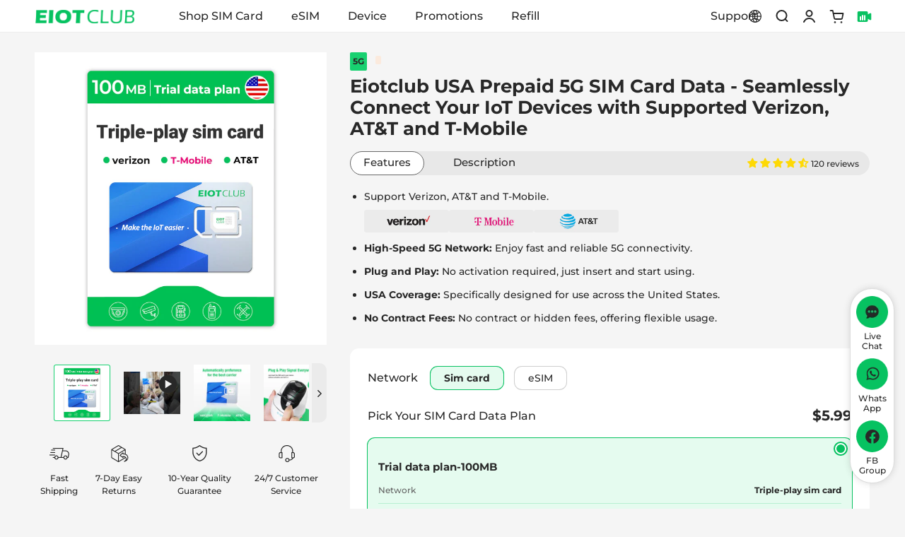

--- FILE ---
content_type: text/html; charset=utf-8
request_url: https://www.eiotclub.com/products/4g-data-only-prepaid-iot-sim-card?_pos=1&_psq=Verizon%2C+AT%26T%2C+and+T-Mobile&_ss=e&_v=1.0&variant=39989381988485
body_size: 138017
content:
<!doctype html>   
<html class="no-js" lang="en" dir="ltr">
    <head>
            
    
        <script id="allVariants" type="application/json">
            [{"id":39989381988485,"title":"Sim card \/ Trial data plan-100MB","option1":"Sim card","option2":"Trial data plan-100MB","option3":null,"sku":"X00399Q9P5-CC","requires_shipping":true,"taxable":false,"featured_image":{"id":31964296478853,"product_id":6745895895173,"position":1,"created_at":"2024-05-09T19:42:02+08:00","updated_at":"2024-05-09T19:42:16+08:00","alt":"Eiotclub Triple-play SIM card for Verizon, T-Mobile, and AT\u0026T with 100MB trial plan Eiotclub Triple-Play SIM card offers 24GB data for IoT with 360 days validity.","width":1600,"height":1600,"src":"\/\/www.eiotclub.com\/cdn\/shop\/files\/triple-1600x1600-100MB-240509.jpg?v=1715254936","variant_ids":[39989381988485]},"available":true,"name":"Eiotclub USA Prepaid 5G SIM Card Data - Seamlessly Connect Your IoT Devices with Supported Verizon, AT\u0026T and T-Mobile - Sim card \/ Trial data plan-100MB","public_title":"Sim card \/ Trial data plan-100MB","options":["Sim card","Trial data plan-100MB"],"price":599,"weight":10,"compare_at_price":null,"inventory_management":"shopify","barcode":"6949549904865","featured_media":{"alt":"Eiotclub Triple-play SIM card for Verizon, T-Mobile, and AT\u0026T with 100MB trial plan Eiotclub Triple-Play SIM card offers 24GB data for IoT with 360 days validity.","id":24284841148549,"position":1,"preview_image":{"aspect_ratio":1.0,"height":1600,"width":1600,"src":"\/\/www.eiotclub.com\/cdn\/shop\/files\/triple-1600x1600-100MB-240509.jpg?v=1715254936"}},"requires_selling_plan":false,"selling_plan_allocations":[],"quantity_rule":{"min":1,"max":null,"increment":1}},{"id":39989382021253,"title":"Sim card \/ 2GB | 30DAYS","option1":"Sim card","option2":"2GB | 30DAYS","option3":null,"sku":"D003X02GB-CC","requires_shipping":true,"taxable":false,"featured_image":{"id":31964296380549,"product_id":6745895895173,"position":7,"created_at":"2024-05-09T19:42:02+08:00","updated_at":"2024-05-09T19:42:16+08:00","alt":"Eiotclub Triple-play SIM card for IoT with 2GB data for 30 days on Verizon, T-Mobile, AT\u0026T","width":1600,"height":1600,"src":"\/\/www.eiotclub.com\/cdn\/shop\/files\/triple-1600x1600-2GB-240509.jpg?v=1715254936","variant_ids":[39989382021253]},"available":true,"name":"Eiotclub USA Prepaid 5G SIM Card Data - Seamlessly Connect Your IoT Devices with Supported Verizon, AT\u0026T and T-Mobile - Sim card \/ 2GB | 30DAYS","public_title":"Sim card \/ 2GB | 30DAYS","options":["Sim card","2GB | 30DAYS"],"price":1990,"weight":10,"compare_at_price":null,"inventory_management":"shopify","barcode":"6949549904964","featured_media":{"alt":"Eiotclub Triple-play SIM card for IoT with 2GB data for 30 days on Verizon, T-Mobile, AT\u0026T","id":24284841083013,"position":8,"preview_image":{"aspect_ratio":1.0,"height":1600,"width":1600,"src":"\/\/www.eiotclub.com\/cdn\/shop\/files\/triple-1600x1600-2GB-240509.jpg?v=1715254936"}},"requires_selling_plan":false,"selling_plan_allocations":[],"quantity_rule":{"min":1,"max":null,"increment":1}},{"id":39989382054021,"title":"Sim card \/ 24GB |  360DAYS（Only $11\/mo）","option1":"Sim card","option2":"24GB |  360DAYS（Only $11\/mo）","option3":null,"sku":"CAM3X24GB-CC","requires_shipping":true,"taxable":false,"featured_image":{"id":31964296413317,"product_id":6745895895173,"position":8,"created_at":"2024-05-09T19:42:02+08:00","updated_at":"2024-05-09T19:42:16+08:00","alt":"Eiotclub Triple-play SIM card with 24GB data for IoT on Verizon, T-Mobile, AT\u0026T","width":1600,"height":1600,"src":"\/\/www.eiotclub.com\/cdn\/shop\/files\/triple-1600x1600-24GB-240509.jpg?v=1715254936","variant_ids":[39989382054021]},"available":true,"name":"Eiotclub USA Prepaid 5G SIM Card Data - Seamlessly Connect Your IoT Devices with Supported Verizon, AT\u0026T and T-Mobile - Sim card \/ 24GB |  360DAYS（Only $11\/mo）","public_title":"Sim card \/ 24GB |  360DAYS（Only $11\/mo）","options":["Sim card","24GB |  360DAYS（Only $11\/mo）"],"price":13999,"weight":10,"compare_at_price":null,"inventory_management":"shopify","barcode":"6949549904926","featured_media":{"alt":"Eiotclub Triple-play SIM card with 24GB data for IoT on Verizon, T-Mobile, AT\u0026T","id":24284841115781,"position":9,"preview_image":{"aspect_ratio":1.0,"height":1600,"width":1600,"src":"\/\/www.eiotclub.com\/cdn\/shop\/files\/triple-1600x1600-24GB-240509.jpg?v=1715254936"}},"requires_selling_plan":false,"selling_plan_allocations":[],"quantity_rule":{"min":1,"max":null,"increment":1}},{"id":41318619644037,"title":"Sim card \/ 5GB | 30DAYS","option1":"Sim card","option2":"5GB | 30DAYS","option3":null,"sku":"TPro5GB30D","requires_shipping":true,"taxable":false,"featured_image":null,"available":true,"name":"Eiotclub USA Prepaid 5G SIM Card Data - Seamlessly Connect Your IoT Devices with Supported Verizon, AT\u0026T and T-Mobile - Sim card \/ 5GB | 30DAYS","public_title":"Sim card \/ 5GB | 30DAYS","options":["Sim card","5GB | 30DAYS"],"price":2000,"weight":10,"compare_at_price":null,"inventory_management":"shopify","barcode":"","requires_selling_plan":false,"selling_plan_allocations":[],"quantity_rule":{"min":1,"max":null,"increment":1}},{"id":41318619676805,"title":"Sim card \/ 15GB | 30DAYS","option1":"Sim card","option2":"15GB | 30DAYS","option3":null,"sku":"TPro15GB30D","requires_shipping":true,"taxable":false,"featured_image":null,"available":true,"name":"Eiotclub USA Prepaid 5G SIM Card Data - Seamlessly Connect Your IoT Devices with Supported Verizon, AT\u0026T and T-Mobile - Sim card \/ 15GB | 30DAYS","public_title":"Sim card \/ 15GB | 30DAYS","options":["Sim card","15GB | 30DAYS"],"price":3500,"weight":10,"compare_at_price":null,"inventory_management":"shopify","barcode":"","requires_selling_plan":false,"selling_plan_allocations":[],"quantity_rule":{"min":1,"max":null,"increment":1}},{"id":41318619709573,"title":"Sim card \/ 24GB | 360DAYS （Only $12\/mo）","option1":"Sim card","option2":"24GB | 360DAYS （Only $12\/mo）","option3":null,"sku":"TPro24GB360D","requires_shipping":true,"taxable":false,"featured_image":null,"available":true,"name":"Eiotclub USA Prepaid 5G SIM Card Data - Seamlessly Connect Your IoT Devices with Supported Verizon, AT\u0026T and T-Mobile - Sim card \/ 24GB | 360DAYS （Only $12\/mo）","public_title":"Sim card \/ 24GB | 360DAYS （Only $12\/mo）","options":["Sim card","24GB | 360DAYS （Only $12\/mo）"],"price":15000,"weight":10,"compare_at_price":null,"inventory_management":"shopify","barcode":"","requires_selling_plan":false,"selling_plan_allocations":[],"quantity_rule":{"min":1,"max":null,"increment":1}},{"id":41055706611845,"title":"eSIM \/ 1GB 30DAYS","option1":"eSIM","option2":"1GB 30DAYS","option3":null,"sku":"41055706611845","requires_shipping":false,"taxable":false,"featured_image":null,"available":true,"name":"Eiotclub USA Prepaid 5G SIM Card Data - Seamlessly Connect Your IoT Devices with Supported Verizon, AT\u0026T and T-Mobile - eSIM \/ 1GB 30DAYS","public_title":"eSIM \/ 1GB 30DAYS","options":["eSIM","1GB 30DAYS"],"price":1500,"weight":10,"compare_at_price":null,"inventory_management":"shopify","barcode":"663254072102","requires_selling_plan":false,"selling_plan_allocations":[],"quantity_rule":{"min":1,"max":null,"increment":1}},{"id":41055708053637,"title":"eSIM \/ 5GB 30DAYS","option1":"eSIM","option2":"5GB 30DAYS","option3":null,"sku":"41055708053637","requires_shipping":false,"taxable":false,"featured_image":null,"available":true,"name":"Eiotclub USA Prepaid 5G SIM Card Data - Seamlessly Connect Your IoT Devices with Supported Verizon, AT\u0026T and T-Mobile - eSIM \/ 5GB 30DAYS","public_title":"eSIM \/ 5GB 30DAYS","options":["eSIM","5GB 30DAYS"],"price":2000,"weight":10,"compare_at_price":null,"inventory_management":"shopify","barcode":"663254072119","requires_selling_plan":false,"selling_plan_allocations":[],"quantity_rule":{"min":1,"max":null,"increment":1}},{"id":41435672477829,"title":"eSIM \/ 15GB 30DAYS","option1":"eSIM","option2":"15GB 30DAYS","option3":null,"sku":"41435672477829","requires_shipping":true,"taxable":false,"featured_image":null,"available":true,"name":"Eiotclub USA Prepaid 5G SIM Card Data - Seamlessly Connect Your IoT Devices with Supported Verizon, AT\u0026T and T-Mobile - eSIM \/ 15GB 30DAYS","public_title":"eSIM \/ 15GB 30DAYS","options":["eSIM","15GB 30DAYS"],"price":3000,"weight":10,"compare_at_price":null,"inventory_management":"shopify","barcode":"","requires_selling_plan":false,"selling_plan_allocations":[],"quantity_rule":{"min":1,"max":null,"increment":1}},{"id":41435672641669,"title":"eSIM \/ 25GB 30DAYS","option1":"eSIM","option2":"25GB 30DAYS","option3":null,"sku":"41435672641669","requires_shipping":true,"taxable":false,"featured_image":null,"available":true,"name":"Eiotclub USA Prepaid 5G SIM Card Data - Seamlessly Connect Your IoT Devices with Supported Verizon, AT\u0026T and T-Mobile - eSIM \/ 25GB 30DAYS","public_title":"eSIM \/ 25GB 30DAYS","options":["eSIM","25GB 30DAYS"],"price":4550,"weight":10,"compare_at_price":null,"inventory_management":"shopify","barcode":"","requires_selling_plan":false,"selling_plan_allocations":[],"quantity_rule":{"min":1,"max":null,"increment":1}},{"id":41435672674437,"title":"eSIM \/ 50GB 30DAYS","option1":"eSIM","option2":"50GB 30DAYS","option3":null,"sku":"41435672674437","requires_shipping":true,"taxable":false,"featured_image":null,"available":true,"name":"Eiotclub USA Prepaid 5G SIM Card Data - Seamlessly Connect Your IoT Devices with Supported Verizon, AT\u0026T and T-Mobile - eSIM \/ 50GB 30DAYS","public_title":"eSIM \/ 50GB 30DAYS","options":["eSIM","50GB 30DAYS"],"price":7800,"weight":10,"compare_at_price":null,"inventory_management":"shopify","barcode":"","requires_selling_plan":false,"selling_plan_allocations":[],"quantity_rule":{"min":1,"max":null,"increment":1}},{"id":41055708283013,"title":"eSIM \/ 100GB 30DAYS","option1":"eSIM","option2":"100GB 30DAYS","option3":null,"sku":"41055708283013","requires_shipping":false,"taxable":true,"featured_image":null,"available":true,"name":"Eiotclub USA Prepaid 5G SIM Card Data - Seamlessly Connect Your IoT Devices with Supported Verizon, AT\u0026T and T-Mobile - eSIM \/ 100GB 30DAYS","public_title":"eSIM \/ 100GB 30DAYS","options":["eSIM","100GB 30DAYS"],"price":10000,"weight":10,"compare_at_price":null,"inventory_management":"shopify","barcode":"663254072126","requires_selling_plan":false,"selling_plan_allocations":[],"quantity_rule":{"min":1,"max":null,"increment":1}},{"id":41055708315781,"title":"eSIM \/ 24GB 360DAYS（Only $11\/mo）","option1":"eSIM","option2":"24GB 360DAYS（Only $11\/mo）","option3":null,"sku":"41055708315781","requires_shipping":false,"taxable":false,"featured_image":null,"available":true,"name":"Eiotclub USA Prepaid 5G SIM Card Data - Seamlessly Connect Your IoT Devices with Supported Verizon, AT\u0026T and T-Mobile - eSIM \/ 24GB 360DAYS（Only $11\/mo）","public_title":"eSIM \/ 24GB 360DAYS（Only $11\/mo）","options":["eSIM","24GB 360DAYS（Only $11\/mo）"],"price":13990,"weight":10,"compare_at_price":null,"inventory_management":"shopify","barcode":"663254072133","requires_selling_plan":false,"selling_plan_allocations":[],"quantity_rule":{"min":1,"max":null,"increment":1}},{"id":41318619742341,"title":"eSIM \/ 5GB | 30DAYS","option1":"eSIM","option2":"5GB | 30DAYS","option3":null,"sku":"TPro5GB30D","requires_shipping":true,"taxable":false,"featured_image":null,"available":true,"name":"Eiotclub USA Prepaid 5G SIM Card Data - Seamlessly Connect Your IoT Devices with Supported Verizon, AT\u0026T and T-Mobile - eSIM \/ 5GB | 30DAYS","public_title":"eSIM \/ 5GB | 30DAYS","options":["eSIM","5GB | 30DAYS"],"price":2000,"weight":10,"compare_at_price":null,"inventory_management":"shopify","barcode":"","requires_selling_plan":false,"selling_plan_allocations":[],"quantity_rule":{"min":1,"max":null,"increment":1}},{"id":41318619775109,"title":"eSIM \/ 15GB | 30DAYS","option1":"eSIM","option2":"15GB | 30DAYS","option3":null,"sku":"TPro15GB30D","requires_shipping":true,"taxable":false,"featured_image":null,"available":true,"name":"Eiotclub USA Prepaid 5G SIM Card Data - Seamlessly Connect Your IoT Devices with Supported Verizon, AT\u0026T and T-Mobile - eSIM \/ 15GB | 30DAYS","public_title":"eSIM \/ 15GB | 30DAYS","options":["eSIM","15GB | 30DAYS"],"price":3500,"weight":10,"compare_at_price":null,"inventory_management":"shopify","barcode":"","requires_selling_plan":false,"selling_plan_allocations":[],"quantity_rule":{"min":1,"max":null,"increment":1}},{"id":41318619807877,"title":"eSIM \/ 24GB | 360DAYS （Only $12\/mo）","option1":"eSIM","option2":"24GB | 360DAYS （Only $12\/mo）","option3":null,"sku":"TPro24GB360D","requires_shipping":true,"taxable":false,"featured_image":null,"available":true,"name":"Eiotclub USA Prepaid 5G SIM Card Data - Seamlessly Connect Your IoT Devices with Supported Verizon, AT\u0026T and T-Mobile - eSIM \/ 24GB | 360DAYS （Only $12\/mo）","public_title":"eSIM \/ 24GB | 360DAYS （Only $12\/mo）","options":["eSIM","24GB | 360DAYS （Only $12\/mo）"],"price":15000,"weight":10,"compare_at_price":null,"inventory_management":"shopify","barcode":"","requires_selling_plan":false,"selling_plan_allocations":[],"quantity_rule":{"min":1,"max":null,"increment":1}}]
        </script>

        <script>
        document.addEventListener('DOMContentLoaded', () => {
            const variantSelects = document.querySelector(".product__block__variants");
            if(variantSelects){
                const pickerType =  (variantSelects.querySelectorAll('fieldset').length > 0) ? "radios" : "selects";
                const fieldsets = (pickerType == "radios") ? Array.from(variantSelects.querySelectorAll('fieldset')) : Array.from(variantSelects.querySelectorAll('.variant-wrapper--dropdown'));
                const productJson = JSON.parse(document.querySelector("#allVariants").textContent);
                let selectedOptions = [];

                variantSelects.addEventListener("change",rebuildOptions);
                rebuildOptions();

                function validCombo(inputValue, optionLevel){
                    for(let i=0; i < productJson.length; i++){
                        if(optionLevel == 1){
                            if(productJson[i].option1 == selectedOptions[0] && productJson[i].option2 == inputValue ) { return true; }
                        }else{
                            if(productJson[i].option1 == selectedOptions[0] && productJson[i].option2 == selectedOptions[1] && productJson[i].option3 == inputValue) { return true; }
                        }
                    }
                    return false;
                }

                function rebuildOptions(){
                    selectedOptions = fieldsets.map(fieldset =>{
                        return (pickerType == "radios") ? Array.from(fieldset.querySelectorAll("input")).find(radio => radio.checked).value : Array.from(fieldset.querySelectorAll("select"), select => select.value);
                    });

                    for(let optionLevel=1; optionLevel < fieldsets.length; optionLevel++){
                        const inputs = (pickerType == "radios") ? fieldsets[optionLevel].querySelectorAll("input"): fieldsets[optionLevel].querySelectorAll("option");
                        inputs.forEach(input => {
                            input.disabled = (validCombo(input.value, optionLevel)) ? false : true;
                            if(pickerType == "radios"){
                                const label = fieldsets[optionLevel].querySelector(`label[for="${input.id}"]`);
                                const parentRadioSwatch = label.closest(".variant-input");
                                if(parentRadioSwatch){
                                    parentRadioSwatch.style.display = (input.disabled) ? "none" : "";
                                }
                            }else{
                                input.hidden = (validCombo(input.value, optionLevel))  ? false : true;                      
                            }
                        });
                    }

                    for (let optionLevel = 1, fieldsetsLength = fieldsets.length, change = false; optionLevel < fieldsetsLength && !change; optionLevel++) {
                        if(pickerType == 'radios'){
                        const checkedInput = fieldsets[optionLevel].querySelector('input:checked');
                        if(checkedInput && checkedInput.disabled === true) {
                            const inputElement = fieldsets[optionLevel].querySelector('input:not(:disabled)');
                            if (inputElement) {
                            inputElement.checked = true;
                            change=true;
                            inputElement.dispatchEvent(new Event('change'));
                            } 
                        }
                        } else {
                        const selectOption = fieldsets[optionLevel].querySelector('option:checked');
                        if(selectOption && selectOption.disabled === true) {
                            optionElement = fieldsets[optionLevel].querySelector('option:not(:disabled)');
                            if(optionElement){
                                optionElement.selected = true;
                                change=true;
                                optionElement.dispatchEvent(new Event('change'));
                            }  
                        }
                        }
                    
                        if(change) variantSelects.dispatchEvent(new Event('change', { bubbles: true }));
                    }

                }
            }
        });
        </script>
    
    

        
        <meta name="google-site-verification" content="oKpcGPzhwyQ-_XmovkNxJsMyEpf2JTHwWpMiiL_NHPA">
        <meta name="google-site-verification" content="rt5nuOE_DG05NL3fvS7u5s1jDiz34NrbYCwXyY1owSI">
        <meta charset="utf-8">
        <meta http-equiv="X-UA-Compatible" content="IE=edge,chrome=1">
        <meta name="viewport" content="width=device-width,initial-scale=1">
        <meta name="theme-color" content="#111111">
        <link rel="preload" as="style" href=" //www.eiotclub.com/cdn/shop/t/99/assets/theme.css?v=48647949582434859971767772592">
        
        <link rel="preload" as="script" href="https://code.jquery.com/jquery-3.6.0.min.js">
         
        
        <link rel="preload" as="script" href="https://cdn.jsdelivr.net/npm/slick-carousel@1.8.1/slick/slick.min.js">
         
    
        <link href="//www.eiotclub.com/cdn/shop/t/99/assets/swiper-bundle.min.css?v=39633872178562917471767771947" rel="stylesheet" type="text/css" media="all" />
        <script src="//www.eiotclub.com/cdn/shop/t/99/assets/swiper-bundle.min.js?v=87330480114418983271767771947"></script>
        <link rel="canonical" href="https://www.eiotclub.com/products/4g-data-only-prepaid-iot-sim-card">
        <link rel="preconnect" href="https://cdn.shopify.com" crossorigin>
        <link rel="preconnect" href="https://fonts.shopifycdn.com" crossorigin>
        <link rel="dns-prefetch" href="https://productreviews.shopifycdn.com">
        <link rel="dns-prefetch" href="https://ajax.googleapis.com">
        <link rel="dns-prefetch" href="https://maps.googleapis.com">
        <link rel="dns-prefetch" href="https://maps.gstatic.com">
        <link rel="stylesheet" href="https://cdn.jsdelivr.net/npm/slick-carousel@1.8.1/slick/slick.min.css">
        <link rel="stylesheet" href="https://cdn.jsdelivr.net/npm/slick-carousel@1.8.1/slick/slick-theme.min.css">
         
        <link rel="preconnect" href="https://fonts.gstatic.com" crossorigin>
         
<link rel="shortcut icon" href="//www.eiotclub.com/cdn/shop/files/EIOTCLUB-LOGO1-ICON-65x65-0504_32x32.png?v=1683165137" type="image/png"><title>USA IoT SIM Card for Data | Pay-as-you-go | Eiotclub
</title>
<meta name="description" content="Get a 4G LTE data-only SIM for your IoT devices. Powered by T-Mobile &amp; AT&amp;T networks in the USA. No contracts or credit checks. Pay as you go.">
        
<meta property="og:site_name" content="Eiotclub">
  <meta property="og:url" content="https://www.eiotclub.com/products/4g-data-only-prepaid-iot-sim-card">
  <meta property="og:title" content="Eiotclub USA Prepaid 5G SIM Card Data - Seamlessly Connect Your IoT Devices with Supported Verizon, AT&amp;T and T-Mobile">
  <meta property="og:type" content="product">
  <meta property="og:description" content="Get a 4G LTE data-only SIM for your IoT devices. Powered by T-Mobile &amp; AT&amp;T networks in the USA. No contracts or credit checks. Pay as you go."><meta property="og:image" content="http://www.eiotclub.com/cdn/shop/files/triple-1600x1600-100MB-240509.jpg?v=1715254936">
    <meta property="og:image:secure_url" content="https://www.eiotclub.com/cdn/shop/files/triple-1600x1600-100MB-240509.jpg?v=1715254936">
    <meta property="og:image:width" content="1600">
    <meta property="og:image:height" content="1600"><meta name="twitter:site" content="@eiotclub">
  <meta name="twitter:card" content="summary_large_image">
  <meta name="twitter:title" content="Eiotclub USA Prepaid 5G SIM Card Data - Seamlessly Connect Your IoT Devices with Supported Verizon, AT&T and T-Mobile">
  <meta name="twitter:description" content="Get a 4G LTE data-only SIM for your IoT devices. Powered by T-Mobile &amp; AT&amp;T networks in the USA. No contracts or credit checks. Pay as you go.">


  <script type="application/ld+json">
      {
          "@context": "https://schema.org",
          "@type": "Organization",
          "name": "Eiotclub",
          "url": "https://www.eiotclub.com",
          "description": "Transform your world with Eiotclub® reliable and secure IoT devices and services. Experience seamless connectivity with our high-speed 4G LTE and industrial-grade SIM cards. Join the revolution and make the smart choice for your connected world. Shop now and discover the power of Eiotclub®",
          "logo": "https:\/\/www.eiotclub.com\/cdn\/shop\/files\/logo_400x100_fc9e7024-d3cd-4b41-a4c0-0e3d4a3fcf51.jpg?v=1749114576\u0026width=400"
,
          "image": "https:\/\/www.eiotclub.com\/cdn\/shop\/files\/logo_400x100_fc9e7024-d3cd-4b41-a4c0-0e3d4a3fcf51.jpg?v=1749114576\u0026width=400"
,
          "sameAs": ["https:\/\/www.facebook.com\/Eiotclub-108140445038717","https:\/\/www.instagram.com\/eiotclub\/","https:\/\/twitter.com\/eiotclub","https:\/\/www.youtube.com\/@eiotclub-sim-card"],
          "address": {
              "@type": "PostalAddress",
              "streetAddress": "UNIT 7 15/F GRANDTECH CENTRE NO.8 ON PING STREET, SIU LEK YUEN SHATIN",
              "addressLocality": " NT",
              "addressRegion": "Hong Kong Island",
              "addressCountry": "HK"
          },
          "telephone": "13760355636"
,
          "email": "info@eiotclub.com"}
  </script>

  

<style data-shopify>@font-face {
  font-family: Montserrat;
  font-weight: 700;
  font-style: normal;
  font-display: swap;
  src: url("//www.eiotclub.com/cdn/fonts/montserrat/montserrat_n7.3c434e22befd5c18a6b4afadb1e3d77c128c7939.woff2") format("woff2"),
       url("//www.eiotclub.com/cdn/fonts/montserrat/montserrat_n7.5d9fa6e2cae713c8fb539a9876489d86207fe957.woff") format("woff");
}

  @font-face {
  font-family: Montserrat;
  font-weight: 500;
  font-style: normal;
  font-display: swap;
  src: url("//www.eiotclub.com/cdn/fonts/montserrat/montserrat_n5.07ef3781d9c78c8b93c98419da7ad4fbeebb6635.woff2") format("woff2"),
       url("//www.eiotclub.com/cdn/fonts/montserrat/montserrat_n5.adf9b4bd8b0e4f55a0b203cdd84512667e0d5e4d.woff") format("woff");
}


  @font-face {
  font-family: Montserrat;
  font-weight: 500;
  font-style: normal;
  font-display: swap;
  src: url("//www.eiotclub.com/cdn/fonts/montserrat/montserrat_n5.07ef3781d9c78c8b93c98419da7ad4fbeebb6635.woff2") format("woff2"),
       url("//www.eiotclub.com/cdn/fonts/montserrat/montserrat_n5.adf9b4bd8b0e4f55a0b203cdd84512667e0d5e4d.woff") format("woff");
}

  @font-face {
  font-family: Montserrat;
  font-weight: 700;
  font-style: normal;
  font-display: swap;
  src: url("//www.eiotclub.com/cdn/fonts/montserrat/montserrat_n7.3c434e22befd5c18a6b4afadb1e3d77c128c7939.woff2") format("woff2"),
       url("//www.eiotclub.com/cdn/fonts/montserrat/montserrat_n7.5d9fa6e2cae713c8fb539a9876489d86207fe957.woff") format("woff");
}

  @font-face {
  font-family: Montserrat;
  font-weight: 500;
  font-style: italic;
  font-display: swap;
  src: url("//www.eiotclub.com/cdn/fonts/montserrat/montserrat_i5.d3a783eb0cc26f2fda1e99d1dfec3ebaea1dc164.woff2") format("woff2"),
       url("//www.eiotclub.com/cdn/fonts/montserrat/montserrat_i5.76d414ea3d56bb79ef992a9c62dce2e9063bc062.woff") format("woff");
}

  @font-face {
  font-family: Montserrat;
  font-weight: 700;
  font-style: italic;
  font-display: swap;
  src: url("//www.eiotclub.com/cdn/fonts/montserrat/montserrat_i7.a0d4a463df4f146567d871890ffb3c80408e7732.woff2") format("woff2"),
       url("//www.eiotclub.com/cdn/fonts/montserrat/montserrat_i7.f6ec9f2a0681acc6f8152c40921d2a4d2e1a2c78.woff") format("woff");
}

</style><link href="//www.eiotclub.com/cdn/shop/t/99/assets/theme.css?v=48647949582434859971767772592" rel="stylesheet" type="text/css" media="all" />
        <link href="//www.eiotclub.com/cdn/shop/t/99/assets/global.css?v=24630584185538706021767771947" rel="stylesheet" type="text/css" media="all" />
        
        <link rel="stylesheet" href="//www.eiotclub.com/cdn/shop/t/99/assets/new-cart-drawer.css?v=163267356850042017521767771947" media="print" onload="this.media='all'">
        <link href="//www.eiotclub.com/cdn/shop/t/99/assets/new.css?v=141778969773794842271767771947" rel="stylesheet" type="text/css" media="all" />
<style data-shopify>:root {
    --sectionMargin : 60px;
    --sectionMarginMobile : 32px;
    --typeHeaderPrimary: Montserrat;
    --typeHeaderFallback: sans-serif;
    --typeHeaderSize: 32px;
    --typeHeaderWeight: 700;
    --typeHeaderLineHeight: 1.2;
    --typeHeaderSpacing: 0.0em;

    --typeBasePrimary:Montserrat;
    --typeBaseFallback:sans-serif;
    --typeBaseSize: 16px;
    --typeBaseWeight: 500;
    --typeBaseLineHeight: 1.2;
    --typeBaseSpacing: 0.0em;

    --iconWeight: 2px;
    --iconLinecaps: miter;
  }

  
.collection-hero__content:before,
  .hero__image-wrapper:before,
  .hero__media:before {
    background-image: linear-gradient(to bottom, rgba(40, 40, 40, 0.0) 0%, rgba(40, 40, 40, 0.0) 40%, rgba(0, 0, 0, 0.62) 100%);
  }

  .skrim__item-content .skrim__overlay:after {
    /* background-image: linear-gradient(to bottom, rgba(40, 40, 40, 0.0) 30%, rgba(0, 0, 0, 0.62) 100%); */
  }

  .placeholder-content {
    background-image: linear-gradient(100deg, #ffffff 40%, #f7f7f7 63%, #ffffff 79%);
  }</style><script src="https://code.jquery.com/jquery-3.6.0.min.js"></script>
        
        <script src="https://cdn.jsdelivr.net/npm/slick-carousel@1.8.1/slick/slick.min.js"></script>
        
         
        
         

        <script load>
            document.documentElement.className = document.documentElement.className.replace('no-js', 'js');
      
            window.theme = window.theme || {};
            theme.routes = {
              home: "/",
              cart: "/cart.js",
              cartPage: "/cart",
              cartAdd: "/cart/add.js",
              cartChange: "/cart/change.js",
              search: "/search"
            };
            theme.strings = {
              soldOut: "Sold Out",
              unavailable: "Unavailable",
              inStockLabel: "In stock, ready to ship",
              oneStockLabel: "Low stock - [count] item left",
              otherStockLabel: "Low stock - [count] items left",
              willNotShipUntil: "Ready to ship [date]",
              willBeInStockAfter: "Back in stock [date]",
              waitingForStock: "Inventory on the way",
              cartSavings: "You're saving [savings]",
              cartEmpty: "Your cart is currently empty.",
              cartTermsConfirmation: "You must agree with the terms and conditions of sales to check out",
              searchCollections: "Collections",
              searchPages: "Pages",
              searchArticles: "Articles",
              maxQuantity: "You can only have [quantity] of [title] in your cart."
            };
            theme.settings = {
              cartType: "drawer",
              isCustomerTemplate: false,
              moneyFormat: "\u003cspan class=\"etrans-money\"\u003e\u003cspan class=money\u003e${{amount}}\u003c\/span\u003e\u003c\/span\u003e",
              predictiveSearch: true,
              predictiveSearchType: null,
              quickView: false,
              themeName: 'Motion',
              themeVersion: "10.3.1"
            };
        </script>

         <script>window.performance && window.performance.mark && window.performance.mark('shopify.content_for_header.start');</script><meta name="google-site-verification" content="rt5nuOE_DG05NL3fvS7u5s1jDiz34NrbYCwXyY1owSI">
<meta id="shopify-digital-wallet" name="shopify-digital-wallet" content="/55807082629/digital_wallets/dialog">
<meta name="shopify-checkout-api-token" content="0777ffaab281cff435728bf3f8dff15a">
<meta id="in-context-paypal-metadata" data-shop-id="55807082629" data-venmo-supported="false" data-environment="production" data-locale="en_US" data-paypal-v4="true" data-currency="USD">
<link rel="alternate" hreflang="x-default" href="https://www.eiotclub.com/products/4g-data-only-prepaid-iot-sim-card">
<link rel="alternate" hreflang="en-CA" href="https://www.eiotclub.com/en-ca/products/4g-data-only-prepaid-iot-sim-card">
<link rel="alternate" hreflang="ja-CA" href="https://www.eiotclub.com/ja-ca/products/4g-data-only-prepaid-iot-sim-card">
<link rel="alternate" hreflang="en-US" href="https://www.eiotclub.com/products/4g-data-only-prepaid-iot-sim-card">
<link rel="alternate" hreflang="fr-US" href="https://www.eiotclub.com/fr/products/4g-data-only-prepaid-iot-sim-card">
<link rel="alternate" hreflang="de-US" href="https://www.eiotclub.com/de/products/4g-data-only-prepaid-iot-sim-card">
<link rel="alternate" hreflang="it-US" href="https://www.eiotclub.com/it/products/4g-data-only-prepaid-iot-sim-card">
<link rel="alternate" hreflang="ja-US" href="https://www.eiotclub.com/ja/products/4g-data-only-prepaid-iot-sim-card">
<link rel="alternate" type="application/json+oembed" href="https://www.eiotclub.com/products/4g-data-only-prepaid-iot-sim-card.oembed">
<script async="async" src="/checkouts/internal/preloads.js?locale=en-US"></script>
<script id="shopify-features" type="application/json">{"accessToken":"0777ffaab281cff435728bf3f8dff15a","betas":["rich-media-storefront-analytics"],"domain":"www.eiotclub.com","predictiveSearch":true,"shopId":55807082629,"locale":"en"}</script>
<script>var Shopify = Shopify || {};
Shopify.shop = "eiotclub-sim-card.myshopify.com";
Shopify.locale = "en";
Shopify.currency = {"active":"USD","rate":"1.0"};
Shopify.country = "US";
Shopify.theme = {"name":"Eiotclub\/master | Sort H-Tag(YG)","id":129190559877,"schema_name":"Motion","schema_version":"10.3.1","theme_store_id":null,"role":"main"};
Shopify.theme.handle = "null";
Shopify.theme.style = {"id":null,"handle":null};
Shopify.cdnHost = "www.eiotclub.com/cdn";
Shopify.routes = Shopify.routes || {};
Shopify.routes.root = "/";</script>
<script type="module">!function(o){(o.Shopify=o.Shopify||{}).modules=!0}(window);</script>
<script>!function(o){function n(){var o=[];function n(){o.push(Array.prototype.slice.apply(arguments))}return n.q=o,n}var t=o.Shopify=o.Shopify||{};t.loadFeatures=n(),t.autoloadFeatures=n()}(window);</script>
<script id="shop-js-analytics" type="application/json">{"pageType":"product"}</script>
<script defer="defer" async type="module" src="//www.eiotclub.com/cdn/shopifycloud/shop-js/modules/v2/client.init-shop-cart-sync_BT-GjEfc.en.esm.js"></script>
<script defer="defer" async type="module" src="//www.eiotclub.com/cdn/shopifycloud/shop-js/modules/v2/chunk.common_D58fp_Oc.esm.js"></script>
<script defer="defer" async type="module" src="//www.eiotclub.com/cdn/shopifycloud/shop-js/modules/v2/chunk.modal_xMitdFEc.esm.js"></script>
<script type="module">
  await import("//www.eiotclub.com/cdn/shopifycloud/shop-js/modules/v2/client.init-shop-cart-sync_BT-GjEfc.en.esm.js");
await import("//www.eiotclub.com/cdn/shopifycloud/shop-js/modules/v2/chunk.common_D58fp_Oc.esm.js");
await import("//www.eiotclub.com/cdn/shopifycloud/shop-js/modules/v2/chunk.modal_xMitdFEc.esm.js");

  window.Shopify.SignInWithShop?.initShopCartSync?.({"fedCMEnabled":true,"windoidEnabled":true});

</script>
<script>(function() {
  var isLoaded = false;
  function asyncLoad() {
    if (isLoaded) return;
    isLoaded = true;
    var urls = ["\/\/cdn.shopify.com\/proxy\/23863c68c631502db2d67242a86db8448fde6a71a4ec38835bf9266983429bf6\/api.goaffpro.com\/loader.js?shop=eiotclub-sim-card.myshopify.com\u0026sp-cache-control=cHVibGljLCBtYXgtYWdlPTkwMA","https:\/\/app.mambasms.com\/launcher.js?shop=eiotclub-sim-card.myshopify.com"];
    for (var i = 0; i < urls.length; i++) {
      var s = document.createElement('script');
      s.type = 'text/javascript';
      s.async = true;
      s.src = urls[i];
      var x = document.getElementsByTagName('script')[0];
      x.parentNode.insertBefore(s, x);
    }
  };
  if(window.attachEvent) {
    window.attachEvent('onload', asyncLoad);
  } else {
    window.addEventListener('load', asyncLoad, false);
  }
})();</script>
<script id="__st">var __st={"a":55807082629,"offset":28800,"reqid":"cd7aa780-d553-45a5-b6bc-50d822b1eadb-1769114082","pageurl":"www.eiotclub.com\/products\/4g-data-only-prepaid-iot-sim-card?_pos=1\u0026_psq=Verizon%2C+AT%26T%2C+and+T-Mobile\u0026_ss=e\u0026_v=1.0\u0026variant=39989381988485","u":"3922f6a74436","p":"product","rtyp":"product","rid":6745895895173};</script>
<script>window.ShopifyPaypalV4VisibilityTracking = true;</script>
<script id="form-persister">!function(){'use strict';const t='contact',e='new_comment',n=[[t,t],['blogs',e],['comments',e],[t,'customer']],o='password',r='form_key',c=['recaptcha-v3-token','g-recaptcha-response','h-captcha-response',o],s=()=>{try{return window.sessionStorage}catch{return}},i='__shopify_v',u=t=>t.elements[r],a=function(){const t=[...n].map((([t,e])=>`form[action*='/${t}']:not([data-nocaptcha='true']) input[name='form_type'][value='${e}']`)).join(',');var e;return e=t,()=>e?[...document.querySelectorAll(e)].map((t=>t.form)):[]}();function m(t){const e=u(t);a().includes(t)&&(!e||!e.value)&&function(t){try{if(!s())return;!function(t){const e=s();if(!e)return;const n=u(t);if(!n)return;const o=n.value;o&&e.removeItem(o)}(t);const e=Array.from(Array(32),(()=>Math.random().toString(36)[2])).join('');!function(t,e){u(t)||t.append(Object.assign(document.createElement('input'),{type:'hidden',name:r})),t.elements[r].value=e}(t,e),function(t,e){const n=s();if(!n)return;const r=[...t.querySelectorAll(`input[type='${o}']`)].map((({name:t})=>t)),u=[...c,...r],a={};for(const[o,c]of new FormData(t).entries())u.includes(o)||(a[o]=c);n.setItem(e,JSON.stringify({[i]:1,action:t.action,data:a}))}(t,e)}catch(e){console.error('failed to persist form',e)}}(t)}const f=t=>{if('true'===t.dataset.persistBound)return;const e=function(t,e){const n=function(t){return'function'==typeof t.submit?t.submit:HTMLFormElement.prototype.submit}(t).bind(t);return function(){let t;return()=>{t||(t=!0,(()=>{try{e(),n()}catch(t){(t=>{console.error('form submit failed',t)})(t)}})(),setTimeout((()=>t=!1),250))}}()}(t,(()=>{m(t)}));!function(t,e){if('function'==typeof t.submit&&'function'==typeof e)try{t.submit=e}catch{}}(t,e),t.addEventListener('submit',(t=>{t.preventDefault(),e()})),t.dataset.persistBound='true'};!function(){function t(t){const e=(t=>{const e=t.target;return e instanceof HTMLFormElement?e:e&&e.form})(t);e&&m(e)}document.addEventListener('submit',t),document.addEventListener('DOMContentLoaded',(()=>{const e=a();for(const t of e)f(t);var n;n=document.body,new window.MutationObserver((t=>{for(const e of t)if('childList'===e.type&&e.addedNodes.length)for(const t of e.addedNodes)1===t.nodeType&&'FORM'===t.tagName&&a().includes(t)&&f(t)})).observe(n,{childList:!0,subtree:!0,attributes:!1}),document.removeEventListener('submit',t)}))}()}();</script>
<script integrity="sha256-4kQ18oKyAcykRKYeNunJcIwy7WH5gtpwJnB7kiuLZ1E=" data-source-attribution="shopify.loadfeatures" defer="defer" src="//www.eiotclub.com/cdn/shopifycloud/storefront/assets/storefront/load_feature-a0a9edcb.js" crossorigin="anonymous"></script>
<script data-source-attribution="shopify.dynamic_checkout.dynamic.init">var Shopify=Shopify||{};Shopify.PaymentButton=Shopify.PaymentButton||{isStorefrontPortableWallets:!0,init:function(){window.Shopify.PaymentButton.init=function(){};var t=document.createElement("script");t.src="https://www.eiotclub.com/cdn/shopifycloud/portable-wallets/latest/portable-wallets.en.js",t.type="module",document.head.appendChild(t)}};
</script>
<script data-source-attribution="shopify.dynamic_checkout.buyer_consent">
  function portableWalletsHideBuyerConsent(e){var t=document.getElementById("shopify-buyer-consent"),n=document.getElementById("shopify-subscription-policy-button");t&&n&&(t.classList.add("hidden"),t.setAttribute("aria-hidden","true"),n.removeEventListener("click",e))}function portableWalletsShowBuyerConsent(e){var t=document.getElementById("shopify-buyer-consent"),n=document.getElementById("shopify-subscription-policy-button");t&&n&&(t.classList.remove("hidden"),t.removeAttribute("aria-hidden"),n.addEventListener("click",e))}window.Shopify?.PaymentButton&&(window.Shopify.PaymentButton.hideBuyerConsent=portableWalletsHideBuyerConsent,window.Shopify.PaymentButton.showBuyerConsent=portableWalletsShowBuyerConsent);
</script>
<script data-source-attribution="shopify.dynamic_checkout.cart.bootstrap">document.addEventListener("DOMContentLoaded",(function(){function t(){return document.querySelector("shopify-accelerated-checkout-cart, shopify-accelerated-checkout")}if(t())Shopify.PaymentButton.init();else{new MutationObserver((function(e,n){t()&&(Shopify.PaymentButton.init(),n.disconnect())})).observe(document.body,{childList:!0,subtree:!0})}}));
</script>
<link id="shopify-accelerated-checkout-styles" rel="stylesheet" media="screen" href="https://www.eiotclub.com/cdn/shopifycloud/portable-wallets/latest/accelerated-checkout-backwards-compat.css" crossorigin="anonymous">
<style id="shopify-accelerated-checkout-cart">
        #shopify-buyer-consent {
  margin-top: 1em;
  display: inline-block;
  width: 100%;
}

#shopify-buyer-consent.hidden {
  display: none;
}

#shopify-subscription-policy-button {
  background: none;
  border: none;
  padding: 0;
  text-decoration: underline;
  font-size: inherit;
  cursor: pointer;
}

#shopify-subscription-policy-button::before {
  box-shadow: none;
}

      </style>

<script>window.performance && window.performance.mark && window.performance.mark('shopify.content_for_header.end');</script>
        

        <script src="//www.eiotclub.com/cdn/shop/t/99/assets/vendor-scripts-v14.js" defer="defer"></script><script src="//www.eiotclub.com/cdn/shop/t/99/assets/theme.js?v=174122656014943042931767771947" defer="defer"></script>

        <script>
    
    
    
    
    var gsf_conversion_data = {page_type : 'product', event : 'view_item', data : {product_data : [{variant_id : 39989381988485, product_id : 6745895895173, name : "Eiotclub USA Prepaid 5G SIM Card Data - Seamlessly Connect Your IoT Devices with Supported Verizon, AT&amp;T and T-Mobile", price : "5.99", currency : "USD", sku : "X00399Q9P5-CC", brand : "Eiotclub", variant : "Sim card / Trial data plan-100MB", category : "SIM Card Collection", quantity : "-3356" }], total_price : "5.99", shop_currency : "USD"}};
    
</script>
        <style>
        .hero__image-wrapper .lazyloaded,
        .grid-product__image-mask .lazyloaded,
        .product-main-slide .lazyloaded,
        .flickity-viewport,
        .transition-body,
        .article__image-wrap .article__image img,
        .product__thumb-item img,
        main .page-width .image-wrap img {
            transition: 0s;
            animation-duration: 0s !important;
            opacity: 1 !important;
        }
        .product__thumb-item img {
            width: 100% !important;
            height: auto !important;
            aspect-ratio: 1 !important;
        }
        @media screen and (max-width: 589px) {
            .product__thumbs--scroller {
            min-height: 80px;
            }
        }
        </style>


    <script src="https://unpkg.com/localstorage-slim@2.7.0/dist/localstorage-slim.js"></script>
    <script async src='https://asset.fwcdn3.com/js/storyblock.js'></script>

    <script src="//www.eiotclub.com/cdn/shop/t/99/assets/timesact.js?v=171402342177624242781767771947" defer="defer"></script>
    








    
    
    <script>(function(w,d,t,r,u){var f,n,i;w[u]=w[u]||[],f=function(){var o={ti:"97215263", enableAutoSpaTracking: true};o.q=w[u],w[u]=new UET(o),w[u].push("pageLoad")},n=d.createElement(t),n.src=r,n.async=1,n.onload=n.onreadystatechange=function(){var s=this.readyState;s&&s!=="loaded"&&s!=="complete"||(f(),n.onload=n.onreadystatechange=null)},i=d.getElementsByTagName(t)[0],i.parentNode.insertBefore(n,i)})(window,document,"script","//bat.bing.com/bat.js","uetq");</script>

    <!-- BEGIN app block: shopify://apps/firework-shoppable-video-ugc/blocks/firework-header/347a2e4c-f5cb-410d-8354-490d1e80558c -->
 

  <script async type="module" src='//asset.fwcdn3.com/js/module/integrations/shopify.js'></script>
  <script async type="module" src='//asset.fwcdn3.com/js/module/fwn.js?business_id=gdQL3v'></script>


<script
  async
  src='//asset.fwscripts.com/js/live-helper.js'
  data-fwparam_chat_channel_id='vZbMev'
></script>



<script>
  document.addEventListener('DOMContentLoaded', () => {
    setTimeout(() => {
      if (!document.querySelector('fw-live-helper')) {
        var n = document.createElement('fw-live-helper')
        document.body.appendChild(n)
      }
    }, 0)
  })

  // For when DOMContentLoaded event didn't fire on page due to lots of JS
  const intervalId = setInterval(() => {
    if (!document.querySelector('fw-live-helper')) {
      var n = document.createElement('fw-live-helper')
      document.body.appendChild(n)
    } else {
      clearInterval(intervalId)
    }
  }, 500)
</script>


<!-- END app block --><!-- BEGIN app block: shopify://apps/judge-me-reviews/blocks/judgeme_core/61ccd3b1-a9f2-4160-9fe9-4fec8413e5d8 --><!-- Start of Judge.me Core -->






<link rel="dns-prefetch" href="https://cdnwidget.judge.me">
<link rel="dns-prefetch" href="https://cdn.judge.me">
<link rel="dns-prefetch" href="https://cdn1.judge.me">
<link rel="dns-prefetch" href="https://api.judge.me">

<script data-cfasync='false' class='jdgm-settings-script'>window.jdgmSettings={"pagination":5,"disable_web_reviews":false,"badge_no_review_text":"No reviews","badge_n_reviews_text":"{{ n }} review/reviews","badge_star_color":"#fed905","hide_badge_preview_if_no_reviews":true,"badge_hide_text":false,"enforce_center_preview_badge":false,"widget_title":"Customer Reviews","widget_open_form_text":"Write a review","widget_close_form_text":"Cancel review","widget_refresh_page_text":"Refresh page","widget_summary_text":"Based on {{ number_of_reviews }} review/reviews","widget_no_review_text":"Be the first to write a review","widget_name_field_text":"Display name","widget_verified_name_field_text":"Verified Name (public)","widget_name_placeholder_text":"Display name","widget_required_field_error_text":"This field is required.","widget_email_field_text":"Email address","widget_verified_email_field_text":"Verified Email (private, can not be edited)","widget_email_placeholder_text":"Your email address","widget_email_field_error_text":"Please enter a valid email address.","widget_rating_field_text":"Rating","widget_review_title_field_text":"Review Title","widget_review_title_placeholder_text":"Give your review a title","widget_review_body_field_text":"Review content","widget_review_body_placeholder_text":"Start writing here...","widget_pictures_field_text":"Picture/Video (optional)","widget_submit_review_text":"Submit Review","widget_submit_verified_review_text":"Submit Verified Review","widget_submit_success_msg_with_auto_publish":"Thank you! Please refresh the page in a few moments to see your review. You can remove or edit your review by logging into \u003ca href='https://judge.me/login' target='_blank' rel='nofollow noopener'\u003eJudge.me\u003c/a\u003e","widget_submit_success_msg_no_auto_publish":"Thank you! Your review will be published as soon as it is approved by the shop admin. You can remove or edit your review by logging into \u003ca href='https://judge.me/login' target='_blank' rel='nofollow noopener'\u003eJudge.me\u003c/a\u003e","widget_show_default_reviews_out_of_total_text":"Showing {{ n_reviews_shown }} out of {{ n_reviews }} reviews.","widget_show_all_link_text":"Show all","widget_show_less_link_text":"Show less","widget_author_said_text":"{{ reviewer_name }} said:","widget_days_text":"{{ n }} days ago","widget_weeks_text":"{{ n }} week/weeks ago","widget_months_text":"{{ n }} month/months ago","widget_years_text":"{{ n }} year/years ago","widget_yesterday_text":"Yesterday","widget_today_text":"Today","widget_replied_text":"\u003e\u003e {{ shop_name }} replied:","widget_read_more_text":"Read more","widget_reviewer_name_as_initial":"","widget_rating_filter_color":"","widget_rating_filter_see_all_text":"See all reviews","widget_sorting_most_recent_text":"Most Recent","widget_sorting_highest_rating_text":"Highest Rating","widget_sorting_lowest_rating_text":"Lowest Rating","widget_sorting_with_pictures_text":"Only Pictures","widget_sorting_most_helpful_text":"Most Helpful","widget_open_question_form_text":"Ask a question","widget_reviews_subtab_text":"Reviews","widget_questions_subtab_text":"Questions","widget_question_label_text":"Question","widget_answer_label_text":"Answer","widget_question_placeholder_text":"Write your question here","widget_submit_question_text":"Submit Question","widget_question_submit_success_text":"Thank you for your question! We will notify you once it gets answered.","widget_star_color":"#fed905","verified_badge_text":"Verified","verified_badge_bg_color":"","verified_badge_text_color":"","verified_badge_placement":"left-of-reviewer-name","widget_review_max_height":"","widget_hide_border":false,"widget_social_share":false,"widget_thumb":false,"widget_review_location_show":false,"widget_location_format":"country_iso_code","all_reviews_include_out_of_store_products":true,"all_reviews_out_of_store_text":"(out of store)","all_reviews_pagination":100,"all_reviews_product_name_prefix_text":"about","enable_review_pictures":true,"enable_question_anwser":false,"widget_theme":"","review_date_format":"mm/dd/yyyy","default_sort_method":"most-recent","widget_product_reviews_subtab_text":"Product Reviews","widget_shop_reviews_subtab_text":"Shop Reviews","widget_other_products_reviews_text":"Reviews for other products","widget_store_reviews_subtab_text":"Store reviews","widget_no_store_reviews_text":"This store hasn't received any reviews yet","widget_web_restriction_product_reviews_text":"This product hasn't received any reviews yet","widget_no_items_text":"No items found","widget_show_more_text":"Show more","widget_write_a_store_review_text":"Write a Store Review","widget_other_languages_heading":"Reviews in Other Languages","widget_translate_review_text":"Translate review to {{ language }}","widget_translating_review_text":"Translating...","widget_show_original_translation_text":"Show original ({{ language }})","widget_translate_review_failed_text":"Review couldn't be translated.","widget_translate_review_retry_text":"Retry","widget_translate_review_try_again_later_text":"Try again later","show_product_url_for_grouped_product":false,"widget_sorting_pictures_first_text":"Pictures First","show_pictures_on_all_rev_page_mobile":false,"show_pictures_on_all_rev_page_desktop":false,"floating_tab_hide_mobile_install_preference":false,"floating_tab_button_name":"★ Reviews","floating_tab_title":"Let customers speak for us","floating_tab_button_color":"","floating_tab_button_background_color":"","floating_tab_url":"","floating_tab_url_enabled":false,"floating_tab_tab_style":"text","all_reviews_text_badge_text":"Customers rate us {{ shop.metafields.judgeme.all_reviews_rating | round: 1 }}/5 based on {{ shop.metafields.judgeme.all_reviews_count }} reviews.","all_reviews_text_badge_text_branded_style":"{{ shop.metafields.judgeme.all_reviews_rating | round: 1 }} out of 5 stars based on {{ shop.metafields.judgeme.all_reviews_count }} reviews","is_all_reviews_text_badge_a_link":false,"show_stars_for_all_reviews_text_badge":false,"all_reviews_text_badge_url":"","all_reviews_text_style":"text","all_reviews_text_color_style":"judgeme_brand_color","all_reviews_text_color":"#108474","all_reviews_text_show_jm_brand":true,"featured_carousel_show_header":true,"featured_carousel_title":"Let customers speak for us","testimonials_carousel_title":"Customers are saying","videos_carousel_title":"Real customer stories","cards_carousel_title":"Customers are saying","featured_carousel_count_text":"from {{ n }} reviews","featured_carousel_add_link_to_all_reviews_page":false,"featured_carousel_url":"","featured_carousel_show_images":true,"featured_carousel_autoslide_interval":5,"featured_carousel_arrows_on_the_sides":false,"featured_carousel_height":300,"featured_carousel_width":100,"featured_carousel_image_size":0,"featured_carousel_image_height":250,"featured_carousel_arrow_color":"#eeeeee","verified_count_badge_style":"vintage","verified_count_badge_orientation":"horizontal","verified_count_badge_color_style":"judgeme_brand_color","verified_count_badge_color":"#108474","is_verified_count_badge_a_link":false,"verified_count_badge_url":"","verified_count_badge_show_jm_brand":true,"widget_rating_preset_default":5,"widget_first_sub_tab":"product-reviews","widget_show_histogram":true,"widget_histogram_use_custom_color":false,"widget_pagination_use_custom_color":false,"widget_star_use_custom_color":true,"widget_verified_badge_use_custom_color":false,"widget_write_review_use_custom_color":false,"picture_reminder_submit_button":"Upload Pictures","enable_review_videos":false,"mute_video_by_default":false,"widget_sorting_videos_first_text":"Videos First","widget_review_pending_text":"Pending","featured_carousel_items_for_large_screen":3,"social_share_options_order":"Facebook,Twitter","remove_microdata_snippet":true,"disable_json_ld":false,"enable_json_ld_products":false,"preview_badge_show_question_text":false,"preview_badge_no_question_text":"No questions","preview_badge_n_question_text":"{{ number_of_questions }} question/questions","qa_badge_show_icon":false,"qa_badge_position":"same-row","remove_judgeme_branding":false,"widget_add_search_bar":false,"widget_search_bar_placeholder":"Search","widget_sorting_verified_only_text":"Verified only","featured_carousel_theme":"default","featured_carousel_show_rating":true,"featured_carousel_show_title":true,"featured_carousel_show_body":true,"featured_carousel_show_date":false,"featured_carousel_show_reviewer":true,"featured_carousel_show_product":false,"featured_carousel_header_background_color":"#108474","featured_carousel_header_text_color":"#ffffff","featured_carousel_name_product_separator":"reviewed","featured_carousel_full_star_background":"#108474","featured_carousel_empty_star_background":"#dadada","featured_carousel_vertical_theme_background":"#f9fafb","featured_carousel_verified_badge_enable":false,"featured_carousel_verified_badge_color":"#108474","featured_carousel_border_style":"round","featured_carousel_review_line_length_limit":3,"featured_carousel_more_reviews_button_text":"Read more reviews","featured_carousel_view_product_button_text":"View product","all_reviews_page_load_reviews_on":"scroll","all_reviews_page_load_more_text":"Load More Reviews","disable_fb_tab_reviews":false,"enable_ajax_cdn_cache":false,"widget_public_name_text":"displayed publicly like","default_reviewer_name":"John Smith","default_reviewer_name_has_non_latin":true,"widget_reviewer_anonymous":"Anonymous","medals_widget_title":"Judge.me Review Medals","medals_widget_background_color":"#f9fafb","medals_widget_position":"footer_all_pages","medals_widget_border_color":"#f9fafb","medals_widget_verified_text_position":"left","medals_widget_use_monochromatic_version":false,"medals_widget_elements_color":"#108474","show_reviewer_avatar":true,"widget_invalid_yt_video_url_error_text":"Not a YouTube video URL","widget_max_length_field_error_text":"Please enter no more than {0} characters.","widget_show_country_flag":false,"widget_show_collected_via_shop_app":true,"widget_verified_by_shop_badge_style":"light","widget_verified_by_shop_text":"Verified by Shop","widget_show_photo_gallery":false,"widget_load_with_code_splitting":true,"widget_ugc_install_preference":false,"widget_ugc_title":"Made by us, Shared by you","widget_ugc_subtitle":"Tag us to see your picture featured in our page","widget_ugc_arrows_color":"#ffffff","widget_ugc_primary_button_text":"Buy Now","widget_ugc_primary_button_background_color":"#108474","widget_ugc_primary_button_text_color":"#ffffff","widget_ugc_primary_button_border_width":"0","widget_ugc_primary_button_border_style":"none","widget_ugc_primary_button_border_color":"#108474","widget_ugc_primary_button_border_radius":"25","widget_ugc_secondary_button_text":"Load More","widget_ugc_secondary_button_background_color":"#ffffff","widget_ugc_secondary_button_text_color":"#108474","widget_ugc_secondary_button_border_width":"2","widget_ugc_secondary_button_border_style":"solid","widget_ugc_secondary_button_border_color":"#108474","widget_ugc_secondary_button_border_radius":"25","widget_ugc_reviews_button_text":"View Reviews","widget_ugc_reviews_button_background_color":"#ffffff","widget_ugc_reviews_button_text_color":"#108474","widget_ugc_reviews_button_border_width":"2","widget_ugc_reviews_button_border_style":"solid","widget_ugc_reviews_button_border_color":"#108474","widget_ugc_reviews_button_border_radius":"25","widget_ugc_reviews_button_link_to":"judgeme-reviews-page","widget_ugc_show_post_date":true,"widget_ugc_max_width":"800","widget_rating_metafield_value_type":true,"widget_primary_color":"#0a0906","widget_enable_secondary_color":false,"widget_secondary_color":"#edf5f5","widget_summary_average_rating_text":"{{ average_rating }} out of 5","widget_media_grid_title":"Customer photos \u0026 videos","widget_media_grid_see_more_text":"See more","widget_round_style":false,"widget_show_product_medals":true,"widget_verified_by_judgeme_text":"Verified by Judge.me","widget_show_store_medals":true,"widget_verified_by_judgeme_text_in_store_medals":"Verified by Judge.me","widget_media_field_exceed_quantity_message":"Sorry, we can only accept {{ max_media }} for one review.","widget_media_field_exceed_limit_message":"{{ file_name }} is too large, please select a {{ media_type }} less than {{ size_limit }}MB.","widget_review_submitted_text":"Review Submitted!","widget_question_submitted_text":"Question Submitted!","widget_close_form_text_question":"Cancel","widget_write_your_answer_here_text":"Write your answer here","widget_enabled_branded_link":true,"widget_show_collected_by_judgeme":true,"widget_reviewer_name_color":"","widget_write_review_text_color":"","widget_write_review_bg_color":"","widget_collected_by_judgeme_text":"collected by Judge.me","widget_pagination_type":"standard","widget_load_more_text":"Load More","widget_load_more_color":"#108474","widget_full_review_text":"Full Review","widget_read_more_reviews_text":"Read More Reviews","widget_read_questions_text":"Read Questions","widget_questions_and_answers_text":"Questions \u0026 Answers","widget_verified_by_text":"Verified by","widget_verified_text":"Verified","widget_number_of_reviews_text":"{{ number_of_reviews }} reviews","widget_back_button_text":"Back","widget_next_button_text":"Next","widget_custom_forms_filter_button":"Filters","custom_forms_style":"vertical","widget_show_review_information":false,"how_reviews_are_collected":"How reviews are collected?","widget_show_review_keywords":false,"widget_gdpr_statement":"How we use your data: We'll only contact you about the review you left, and only if necessary. By submitting your review, you agree to Judge.me's \u003ca href='https://judge.me/terms' target='_blank' rel='nofollow noopener'\u003eterms\u003c/a\u003e, \u003ca href='https://judge.me/privacy' target='_blank' rel='nofollow noopener'\u003eprivacy\u003c/a\u003e and \u003ca href='https://judge.me/content-policy' target='_blank' rel='nofollow noopener'\u003econtent\u003c/a\u003e policies.","widget_multilingual_sorting_enabled":false,"widget_translate_review_content_enabled":false,"widget_translate_review_content_method":"manual","popup_widget_review_selection":"automatically_with_pictures","popup_widget_round_border_style":true,"popup_widget_show_title":true,"popup_widget_show_body":true,"popup_widget_show_reviewer":false,"popup_widget_show_product":true,"popup_widget_show_pictures":true,"popup_widget_use_review_picture":true,"popup_widget_show_on_home_page":true,"popup_widget_show_on_product_page":true,"popup_widget_show_on_collection_page":true,"popup_widget_show_on_cart_page":true,"popup_widget_position":"bottom_left","popup_widget_first_review_delay":5,"popup_widget_duration":5,"popup_widget_interval":5,"popup_widget_review_count":5,"popup_widget_hide_on_mobile":true,"review_snippet_widget_round_border_style":true,"review_snippet_widget_card_color":"#FFFFFF","review_snippet_widget_slider_arrows_background_color":"#FFFFFF","review_snippet_widget_slider_arrows_color":"#000000","review_snippet_widget_star_color":"#108474","show_product_variant":false,"all_reviews_product_variant_label_text":"Variant: ","widget_show_verified_branding":false,"widget_ai_summary_title":"Customers say","widget_ai_summary_disclaimer":"AI-powered review summary based on recent customer reviews","widget_show_ai_summary":false,"widget_show_ai_summary_bg":false,"widget_show_review_title_input":true,"redirect_reviewers_invited_via_email":"review_widget","request_store_review_after_product_review":false,"request_review_other_products_in_order":false,"review_form_color_scheme":"default","review_form_corner_style":"square","review_form_star_color":{},"review_form_text_color":"#333333","review_form_background_color":"#ffffff","review_form_field_background_color":"#fafafa","review_form_button_color":{},"review_form_button_text_color":"#ffffff","review_form_modal_overlay_color":"#000000","review_content_screen_title_text":"How would you rate this product?","review_content_introduction_text":"We would love it if you would share a bit about your experience.","store_review_form_title_text":"How would you rate this store?","store_review_form_introduction_text":"We would love it if you would share a bit about your experience.","show_review_guidance_text":true,"one_star_review_guidance_text":"Poor","five_star_review_guidance_text":"Great","customer_information_screen_title_text":"About you","customer_information_introduction_text":"Please tell us more about you.","custom_questions_screen_title_text":"Your experience in more detail","custom_questions_introduction_text":"Here are a few questions to help us understand more about your experience.","review_submitted_screen_title_text":"Thanks for your review!","review_submitted_screen_thank_you_text":"We are processing it and it will appear on the store soon.","review_submitted_screen_email_verification_text":"Please confirm your email by clicking the link we just sent you. This helps us keep reviews authentic.","review_submitted_request_store_review_text":"Would you like to share your experience of shopping with us?","review_submitted_review_other_products_text":"Would you like to review these products?","store_review_screen_title_text":"Would you like to share your experience of shopping with us?","store_review_introduction_text":"We value your feedback and use it to improve. Please share any thoughts or suggestions you have.","reviewer_media_screen_title_picture_text":"Share a picture","reviewer_media_introduction_picture_text":"Upload a photo to support your review.","reviewer_media_screen_title_video_text":"Share a video","reviewer_media_introduction_video_text":"Upload a video to support your review.","reviewer_media_screen_title_picture_or_video_text":"Share a picture or video","reviewer_media_introduction_picture_or_video_text":"Upload a photo or video to support your review.","reviewer_media_youtube_url_text":"Paste your Youtube URL here","advanced_settings_next_step_button_text":"Next","advanced_settings_close_review_button_text":"Close","modal_write_review_flow":false,"write_review_flow_required_text":"Required","write_review_flow_privacy_message_text":"We respect your privacy.","write_review_flow_anonymous_text":"Post review as anonymous","write_review_flow_visibility_text":"This won't be visible to other customers.","write_review_flow_multiple_selection_help_text":"Select as many as you like","write_review_flow_single_selection_help_text":"Select one option","write_review_flow_required_field_error_text":"This field is required","write_review_flow_invalid_email_error_text":"Please enter a valid email address","write_review_flow_max_length_error_text":"Max. {{ max_length }} characters.","write_review_flow_media_upload_text":"\u003cb\u003eClick to upload\u003c/b\u003e or drag and drop","write_review_flow_gdpr_statement":"We'll only contact you about your review if necessary. By submitting your review, you agree to our \u003ca href='https://judge.me/terms' target='_blank' rel='nofollow noopener'\u003eterms and conditions\u003c/a\u003e and \u003ca href='https://judge.me/privacy' target='_blank' rel='nofollow noopener'\u003eprivacy policy\u003c/a\u003e.","rating_only_reviews_enabled":false,"show_negative_reviews_help_screen":false,"new_review_flow_help_screen_rating_threshold":3,"negative_review_resolution_screen_title_text":"Tell us more","negative_review_resolution_text":"Your experience matters to us. If there were issues with your purchase, we're here to help. Feel free to reach out to us, we'd love the opportunity to make things right.","negative_review_resolution_button_text":"Contact us","negative_review_resolution_proceed_with_review_text":"Leave a review","negative_review_resolution_subject":"Issue with purchase from {{ shop_name }}.{{ order_name }}","preview_badge_collection_page_install_status":false,"widget_review_custom_css":"","preview_badge_custom_css":"","preview_badge_stars_count":"5-stars","featured_carousel_custom_css":"","floating_tab_custom_css":"","all_reviews_widget_custom_css":"","medals_widget_custom_css":"","verified_badge_custom_css":"","all_reviews_text_custom_css":"","transparency_badges_collected_via_store_invite":false,"transparency_badges_from_another_provider":false,"transparency_badges_collected_from_store_visitor":false,"transparency_badges_collected_by_verified_review_provider":false,"transparency_badges_earned_reward":false,"transparency_badges_collected_via_store_invite_text":"Review collected via store invitation","transparency_badges_from_another_provider_text":"Review collected from another provider","transparency_badges_collected_from_store_visitor_text":"Review collected from a store visitor","transparency_badges_written_in_google_text":"Review written in Google","transparency_badges_written_in_etsy_text":"Review written in Etsy","transparency_badges_written_in_shop_app_text":"Review written in Shop App","transparency_badges_earned_reward_text":"Review earned a reward for future purchase","product_review_widget_per_page":10,"widget_store_review_label_text":"Review about the store","checkout_comment_extension_title_on_product_page":"Customer Comments","checkout_comment_extension_num_latest_comment_show":5,"checkout_comment_extension_format":"name_and_timestamp","checkout_comment_customer_name":"last_initial","checkout_comment_comment_notification":true,"preview_badge_collection_page_install_preference":true,"preview_badge_home_page_install_preference":false,"preview_badge_product_page_install_preference":true,"review_widget_install_preference":"","review_carousel_install_preference":false,"floating_reviews_tab_install_preference":"none","verified_reviews_count_badge_install_preference":false,"all_reviews_text_install_preference":false,"review_widget_best_location":true,"judgeme_medals_install_preference":true,"review_widget_revamp_enabled":false,"review_widget_qna_enabled":false,"review_widget_header_theme":"minimal","review_widget_widget_title_enabled":true,"review_widget_header_text_size":"medium","review_widget_header_text_weight":"regular","review_widget_average_rating_style":"compact","review_widget_bar_chart_enabled":true,"review_widget_bar_chart_type":"numbers","review_widget_bar_chart_style":"standard","review_widget_expanded_media_gallery_enabled":false,"review_widget_reviews_section_theme":"standard","review_widget_image_style":"thumbnails","review_widget_review_image_ratio":"square","review_widget_stars_size":"medium","review_widget_verified_badge":"standard_text","review_widget_review_title_text_size":"medium","review_widget_review_text_size":"medium","review_widget_review_text_length":"medium","review_widget_number_of_columns_desktop":3,"review_widget_carousel_transition_speed":5,"review_widget_custom_questions_answers_display":"always","review_widget_button_text_color":"#FFFFFF","review_widget_text_color":"#000000","review_widget_lighter_text_color":"#7B7B7B","review_widget_corner_styling":"soft","review_widget_review_word_singular":"review","review_widget_review_word_plural":"reviews","review_widget_voting_label":"Helpful?","review_widget_shop_reply_label":"Reply from {{ shop_name }}:","review_widget_filters_title":"Filters","qna_widget_question_word_singular":"Question","qna_widget_question_word_plural":"Questions","qna_widget_answer_reply_label":"Answer from {{ answerer_name }}:","qna_content_screen_title_text":"Ask a question about this product","qna_widget_question_required_field_error_text":"Please enter your question.","qna_widget_flow_gdpr_statement":"We'll only contact you about your question if necessary. By submitting your question, you agree to our \u003ca href='https://judge.me/terms' target='_blank' rel='nofollow noopener'\u003eterms and conditions\u003c/a\u003e and \u003ca href='https://judge.me/privacy' target='_blank' rel='nofollow noopener'\u003eprivacy policy\u003c/a\u003e.","qna_widget_question_submitted_text":"Thanks for your question!","qna_widget_close_form_text_question":"Close","qna_widget_question_submit_success_text":"We’ll notify you by email when your question is answered.","all_reviews_widget_v2025_enabled":false,"all_reviews_widget_v2025_header_theme":"default","all_reviews_widget_v2025_widget_title_enabled":true,"all_reviews_widget_v2025_header_text_size":"medium","all_reviews_widget_v2025_header_text_weight":"regular","all_reviews_widget_v2025_average_rating_style":"compact","all_reviews_widget_v2025_bar_chart_enabled":true,"all_reviews_widget_v2025_bar_chart_type":"numbers","all_reviews_widget_v2025_bar_chart_style":"standard","all_reviews_widget_v2025_expanded_media_gallery_enabled":false,"all_reviews_widget_v2025_show_store_medals":true,"all_reviews_widget_v2025_show_photo_gallery":true,"all_reviews_widget_v2025_show_review_keywords":false,"all_reviews_widget_v2025_show_ai_summary":false,"all_reviews_widget_v2025_show_ai_summary_bg":false,"all_reviews_widget_v2025_add_search_bar":false,"all_reviews_widget_v2025_default_sort_method":"most-recent","all_reviews_widget_v2025_reviews_per_page":10,"all_reviews_widget_v2025_reviews_section_theme":"default","all_reviews_widget_v2025_image_style":"thumbnails","all_reviews_widget_v2025_review_image_ratio":"square","all_reviews_widget_v2025_stars_size":"medium","all_reviews_widget_v2025_verified_badge":"bold_badge","all_reviews_widget_v2025_review_title_text_size":"medium","all_reviews_widget_v2025_review_text_size":"medium","all_reviews_widget_v2025_review_text_length":"medium","all_reviews_widget_v2025_number_of_columns_desktop":3,"all_reviews_widget_v2025_carousel_transition_speed":5,"all_reviews_widget_v2025_custom_questions_answers_display":"always","all_reviews_widget_v2025_show_product_variant":false,"all_reviews_widget_v2025_show_reviewer_avatar":true,"all_reviews_widget_v2025_reviewer_name_as_initial":"","all_reviews_widget_v2025_review_location_show":false,"all_reviews_widget_v2025_location_format":"","all_reviews_widget_v2025_show_country_flag":false,"all_reviews_widget_v2025_verified_by_shop_badge_style":"light","all_reviews_widget_v2025_social_share":false,"all_reviews_widget_v2025_social_share_options_order":"Facebook,Twitter,LinkedIn,Pinterest","all_reviews_widget_v2025_pagination_type":"standard","all_reviews_widget_v2025_button_text_color":"#FFFFFF","all_reviews_widget_v2025_text_color":"#000000","all_reviews_widget_v2025_lighter_text_color":"#7B7B7B","all_reviews_widget_v2025_corner_styling":"soft","all_reviews_widget_v2025_title":"Customer reviews","all_reviews_widget_v2025_ai_summary_title":"Customers say about this store","all_reviews_widget_v2025_no_review_text":"Be the first to write a review","platform":"shopify","branding_url":"https://app.judge.me/reviews","branding_text":"Powered by Judge.me","locale":"en","reply_name":"Eiotclub","widget_version":"3.0","footer":true,"autopublish":true,"review_dates":true,"enable_custom_form":false,"shop_use_review_site":false,"shop_locale":"en","enable_multi_locales_translations":true,"show_review_title_input":true,"review_verification_email_status":"always","can_be_branded":false,"reply_name_text":"Eiotclub"};</script> <style class='jdgm-settings-style'>.jdgm-xx{left:0}:root{--jdgm-primary-color: #0a0906;--jdgm-secondary-color: rgba(10,9,6,0.1);--jdgm-star-color: #fed905;--jdgm-write-review-text-color: white;--jdgm-write-review-bg-color: #0a0906;--jdgm-paginate-color: #0a0906;--jdgm-border-radius: 0;--jdgm-reviewer-name-color: #0a0906}.jdgm-histogram__bar-content{background-color:#0a0906}.jdgm-rev[data-verified-buyer=true] .jdgm-rev__icon.jdgm-rev__icon:after,.jdgm-rev__buyer-badge.jdgm-rev__buyer-badge{color:white;background-color:#0a0906}.jdgm-review-widget--small .jdgm-gallery.jdgm-gallery .jdgm-gallery__thumbnail-link:nth-child(8) .jdgm-gallery__thumbnail-wrapper.jdgm-gallery__thumbnail-wrapper:before{content:"See more"}@media only screen and (min-width: 768px){.jdgm-gallery.jdgm-gallery .jdgm-gallery__thumbnail-link:nth-child(8) .jdgm-gallery__thumbnail-wrapper.jdgm-gallery__thumbnail-wrapper:before{content:"See more"}}.jdgm-preview-badge .jdgm-star.jdgm-star{color:#fed905}.jdgm-prev-badge[data-average-rating='0.00']{display:none !important}.jdgm-author-all-initials{display:none !important}.jdgm-author-last-initial{display:none !important}.jdgm-rev-widg__title{visibility:hidden}.jdgm-rev-widg__summary-text{visibility:hidden}.jdgm-prev-badge__text{visibility:hidden}.jdgm-rev__prod-link-prefix:before{content:'about'}.jdgm-rev__variant-label:before{content:'Variant: '}.jdgm-rev__out-of-store-text:before{content:'(out of store)'}@media only screen and (min-width: 768px){.jdgm-rev__pics .jdgm-rev_all-rev-page-picture-separator,.jdgm-rev__pics .jdgm-rev__product-picture{display:none}}@media only screen and (max-width: 768px){.jdgm-rev__pics .jdgm-rev_all-rev-page-picture-separator,.jdgm-rev__pics .jdgm-rev__product-picture{display:none}}.jdgm-preview-badge[data-template="index"]{display:none !important}.jdgm-verified-count-badget[data-from-snippet="true"]{display:none !important}.jdgm-carousel-wrapper[data-from-snippet="true"]{display:none !important}.jdgm-all-reviews-text[data-from-snippet="true"]{display:none !important}.jdgm-ugc-media-wrapper[data-from-snippet="true"]{display:none !important}.jdgm-rev__transparency-badge[data-badge-type="review_collected_via_store_invitation"]{display:none !important}.jdgm-rev__transparency-badge[data-badge-type="review_collected_from_another_provider"]{display:none !important}.jdgm-rev__transparency-badge[data-badge-type="review_collected_from_store_visitor"]{display:none !important}.jdgm-rev__transparency-badge[data-badge-type="review_written_in_etsy"]{display:none !important}.jdgm-rev__transparency-badge[data-badge-type="review_written_in_google_business"]{display:none !important}.jdgm-rev__transparency-badge[data-badge-type="review_written_in_shop_app"]{display:none !important}.jdgm-rev__transparency-badge[data-badge-type="review_earned_for_future_purchase"]{display:none !important}.jdgm-review-snippet-widget .jdgm-rev-snippet-widget__cards-container .jdgm-rev-snippet-card{border-radius:8px;background:#fff}.jdgm-review-snippet-widget .jdgm-rev-snippet-widget__cards-container .jdgm-rev-snippet-card__rev-rating .jdgm-star{color:#108474}.jdgm-review-snippet-widget .jdgm-rev-snippet-widget__prev-btn,.jdgm-review-snippet-widget .jdgm-rev-snippet-widget__next-btn{border-radius:50%;background:#fff}.jdgm-review-snippet-widget .jdgm-rev-snippet-widget__prev-btn>svg,.jdgm-review-snippet-widget .jdgm-rev-snippet-widget__next-btn>svg{fill:#000}.jdgm-full-rev-modal.rev-snippet-widget .jm-mfp-container .jm-mfp-content,.jdgm-full-rev-modal.rev-snippet-widget .jm-mfp-container .jdgm-full-rev__icon,.jdgm-full-rev-modal.rev-snippet-widget .jm-mfp-container .jdgm-full-rev__pic-img,.jdgm-full-rev-modal.rev-snippet-widget .jm-mfp-container .jdgm-full-rev__reply{border-radius:8px}.jdgm-full-rev-modal.rev-snippet-widget .jm-mfp-container .jdgm-full-rev[data-verified-buyer="true"] .jdgm-full-rev__icon::after{border-radius:8px}.jdgm-full-rev-modal.rev-snippet-widget .jm-mfp-container .jdgm-full-rev .jdgm-rev__buyer-badge{border-radius:calc( 8px / 2 )}.jdgm-full-rev-modal.rev-snippet-widget .jm-mfp-container .jdgm-full-rev .jdgm-full-rev__replier::before{content:'Eiotclub'}.jdgm-full-rev-modal.rev-snippet-widget .jm-mfp-container .jdgm-full-rev .jdgm-full-rev__product-button{border-radius:calc( 8px * 6 )}
</style> <style class='jdgm-settings-style'></style>

  
  
  
  <style class='jdgm-miracle-styles'>
  @-webkit-keyframes jdgm-spin{0%{-webkit-transform:rotate(0deg);-ms-transform:rotate(0deg);transform:rotate(0deg)}100%{-webkit-transform:rotate(359deg);-ms-transform:rotate(359deg);transform:rotate(359deg)}}@keyframes jdgm-spin{0%{-webkit-transform:rotate(0deg);-ms-transform:rotate(0deg);transform:rotate(0deg)}100%{-webkit-transform:rotate(359deg);-ms-transform:rotate(359deg);transform:rotate(359deg)}}@font-face{font-family:'JudgemeStar';src:url("[data-uri]") format("woff");font-weight:normal;font-style:normal}.jdgm-star{font-family:'JudgemeStar';display:inline !important;text-decoration:none !important;padding:0 4px 0 0 !important;margin:0 !important;font-weight:bold;opacity:1;-webkit-font-smoothing:antialiased;-moz-osx-font-smoothing:grayscale}.jdgm-star:hover{opacity:1}.jdgm-star:last-of-type{padding:0 !important}.jdgm-star.jdgm--on:before{content:"\e000"}.jdgm-star.jdgm--off:before{content:"\e001"}.jdgm-star.jdgm--half:before{content:"\e002"}.jdgm-widget *{margin:0;line-height:1.4;-webkit-box-sizing:border-box;-moz-box-sizing:border-box;box-sizing:border-box;-webkit-overflow-scrolling:touch}.jdgm-hidden{display:none !important;visibility:hidden !important}.jdgm-temp-hidden{display:none}.jdgm-spinner{width:40px;height:40px;margin:auto;border-radius:50%;border-top:2px solid #eee;border-right:2px solid #eee;border-bottom:2px solid #eee;border-left:2px solid #ccc;-webkit-animation:jdgm-spin 0.8s infinite linear;animation:jdgm-spin 0.8s infinite linear}.jdgm-prev-badge{display:block !important}

</style>


  
  
   


<script data-cfasync='false' class='jdgm-script'>
!function(e){window.jdgm=window.jdgm||{},jdgm.CDN_HOST="https://cdnwidget.judge.me/",jdgm.CDN_HOST_ALT="https://cdn2.judge.me/cdn/widget_frontend/",jdgm.API_HOST="https://api.judge.me/",jdgm.CDN_BASE_URL="https://cdn.shopify.com/extensions/019be6a6-320f-7c73-92c7-4f8bef39e89f/judgeme-extensions-312/assets/",
jdgm.docReady=function(d){(e.attachEvent?"complete"===e.readyState:"loading"!==e.readyState)?
setTimeout(d,0):e.addEventListener("DOMContentLoaded",d)},jdgm.loadCSS=function(d,t,o,a){
!o&&jdgm.loadCSS.requestedUrls.indexOf(d)>=0||(jdgm.loadCSS.requestedUrls.push(d),
(a=e.createElement("link")).rel="stylesheet",a.class="jdgm-stylesheet",a.media="nope!",
a.href=d,a.onload=function(){this.media="all",t&&setTimeout(t)},e.body.appendChild(a))},
jdgm.loadCSS.requestedUrls=[],jdgm.loadJS=function(e,d){var t=new XMLHttpRequest;
t.onreadystatechange=function(){4===t.readyState&&(Function(t.response)(),d&&d(t.response))},
t.open("GET",e),t.onerror=function(){if(e.indexOf(jdgm.CDN_HOST)===0&&jdgm.CDN_HOST_ALT!==jdgm.CDN_HOST){var f=e.replace(jdgm.CDN_HOST,jdgm.CDN_HOST_ALT);jdgm.loadJS(f,d)}},t.send()},jdgm.docReady((function(){(window.jdgmLoadCSS||e.querySelectorAll(
".jdgm-widget, .jdgm-all-reviews-page").length>0)&&(jdgmSettings.widget_load_with_code_splitting?
parseFloat(jdgmSettings.widget_version)>=3?jdgm.loadCSS(jdgm.CDN_HOST+"widget_v3/base.css"):
jdgm.loadCSS(jdgm.CDN_HOST+"widget/base.css"):jdgm.loadCSS(jdgm.CDN_HOST+"shopify_v2.css"),
jdgm.loadJS(jdgm.CDN_HOST+"loa"+"der.js"))}))}(document);
</script>
<noscript><link rel="stylesheet" type="text/css" media="all" href="https://cdnwidget.judge.me/shopify_v2.css"></noscript>

<!-- BEGIN app snippet: theme_fix_tags --><script>
  (function() {
    var jdgmThemeFixes = null;
    if (!jdgmThemeFixes) return;
    var thisThemeFix = jdgmThemeFixes[Shopify.theme.id];
    if (!thisThemeFix) return;

    if (thisThemeFix.html) {
      document.addEventListener("DOMContentLoaded", function() {
        var htmlDiv = document.createElement('div');
        htmlDiv.classList.add('jdgm-theme-fix-html');
        htmlDiv.innerHTML = thisThemeFix.html;
        document.body.append(htmlDiv);
      });
    };

    if (thisThemeFix.css) {
      var styleTag = document.createElement('style');
      styleTag.classList.add('jdgm-theme-fix-style');
      styleTag.innerHTML = thisThemeFix.css;
      document.head.append(styleTag);
    };

    if (thisThemeFix.js) {
      var scriptTag = document.createElement('script');
      scriptTag.classList.add('jdgm-theme-fix-script');
      scriptTag.innerHTML = thisThemeFix.js;
      document.head.append(scriptTag);
    };
  })();
</script>
<!-- END app snippet -->
<!-- End of Judge.me Core -->



<!-- END app block --><script src="https://cdn.shopify.com/extensions/019be689-f1ac-7abc-a55f-651cfc8c6699/smile-io-273/assets/smile-loader.js" type="text/javascript" defer="defer"></script>
<script src="https://cdn.shopify.com/extensions/019be6a6-320f-7c73-92c7-4f8bef39e89f/judgeme-extensions-312/assets/loader.js" type="text/javascript" defer="defer"></script>
<script src="https://cdn.shopify.com/extensions/019ac357-9c99-7419-b30b-37f8db9e37f2/etranslate-243/assets/floating-selector.js" type="text/javascript" defer="defer"></script>
<script src="https://cdn.shopify.com/extensions/019b35a3-cff8-7eb0-85f4-edb1f960047c/avada-app-49/assets/avada-cookie.js" type="text/javascript" defer="defer"></script>
<link href="https://monorail-edge.shopifysvc.com" rel="dns-prefetch">
<script>(function(){if ("sendBeacon" in navigator && "performance" in window) {try {var session_token_from_headers = performance.getEntriesByType('navigation')[0].serverTiming.find(x => x.name == '_s').description;} catch {var session_token_from_headers = undefined;}var session_cookie_matches = document.cookie.match(/_shopify_s=([^;]*)/);var session_token_from_cookie = session_cookie_matches && session_cookie_matches.length === 2 ? session_cookie_matches[1] : "";var session_token = session_token_from_headers || session_token_from_cookie || "";function handle_abandonment_event(e) {var entries = performance.getEntries().filter(function(entry) {return /monorail-edge.shopifysvc.com/.test(entry.name);});if (!window.abandonment_tracked && entries.length === 0) {window.abandonment_tracked = true;var currentMs = Date.now();var navigation_start = performance.timing.navigationStart;var payload = {shop_id: 55807082629,url: window.location.href,navigation_start,duration: currentMs - navigation_start,session_token,page_type: "product"};window.navigator.sendBeacon("https://monorail-edge.shopifysvc.com/v1/produce", JSON.stringify({schema_id: "online_store_buyer_site_abandonment/1.1",payload: payload,metadata: {event_created_at_ms: currentMs,event_sent_at_ms: currentMs}}));}}window.addEventListener('pagehide', handle_abandonment_event);}}());</script>
<script id="web-pixels-manager-setup">(function e(e,d,r,n,o){if(void 0===o&&(o={}),!Boolean(null===(a=null===(i=window.Shopify)||void 0===i?void 0:i.analytics)||void 0===a?void 0:a.replayQueue)){var i,a;window.Shopify=window.Shopify||{};var t=window.Shopify;t.analytics=t.analytics||{};var s=t.analytics;s.replayQueue=[],s.publish=function(e,d,r){return s.replayQueue.push([e,d,r]),!0};try{self.performance.mark("wpm:start")}catch(e){}var l=function(){var e={modern:/Edge?\/(1{2}[4-9]|1[2-9]\d|[2-9]\d{2}|\d{4,})\.\d+(\.\d+|)|Firefox\/(1{2}[4-9]|1[2-9]\d|[2-9]\d{2}|\d{4,})\.\d+(\.\d+|)|Chrom(ium|e)\/(9{2}|\d{3,})\.\d+(\.\d+|)|(Maci|X1{2}).+ Version\/(15\.\d+|(1[6-9]|[2-9]\d|\d{3,})\.\d+)([,.]\d+|)( \(\w+\)|)( Mobile\/\w+|) Safari\/|Chrome.+OPR\/(9{2}|\d{3,})\.\d+\.\d+|(CPU[ +]OS|iPhone[ +]OS|CPU[ +]iPhone|CPU IPhone OS|CPU iPad OS)[ +]+(15[._]\d+|(1[6-9]|[2-9]\d|\d{3,})[._]\d+)([._]\d+|)|Android:?[ /-](13[3-9]|1[4-9]\d|[2-9]\d{2}|\d{4,})(\.\d+|)(\.\d+|)|Android.+Firefox\/(13[5-9]|1[4-9]\d|[2-9]\d{2}|\d{4,})\.\d+(\.\d+|)|Android.+Chrom(ium|e)\/(13[3-9]|1[4-9]\d|[2-9]\d{2}|\d{4,})\.\d+(\.\d+|)|SamsungBrowser\/([2-9]\d|\d{3,})\.\d+/,legacy:/Edge?\/(1[6-9]|[2-9]\d|\d{3,})\.\d+(\.\d+|)|Firefox\/(5[4-9]|[6-9]\d|\d{3,})\.\d+(\.\d+|)|Chrom(ium|e)\/(5[1-9]|[6-9]\d|\d{3,})\.\d+(\.\d+|)([\d.]+$|.*Safari\/(?![\d.]+ Edge\/[\d.]+$))|(Maci|X1{2}).+ Version\/(10\.\d+|(1[1-9]|[2-9]\d|\d{3,})\.\d+)([,.]\d+|)( \(\w+\)|)( Mobile\/\w+|) Safari\/|Chrome.+OPR\/(3[89]|[4-9]\d|\d{3,})\.\d+\.\d+|(CPU[ +]OS|iPhone[ +]OS|CPU[ +]iPhone|CPU IPhone OS|CPU iPad OS)[ +]+(10[._]\d+|(1[1-9]|[2-9]\d|\d{3,})[._]\d+)([._]\d+|)|Android:?[ /-](13[3-9]|1[4-9]\d|[2-9]\d{2}|\d{4,})(\.\d+|)(\.\d+|)|Mobile Safari.+OPR\/([89]\d|\d{3,})\.\d+\.\d+|Android.+Firefox\/(13[5-9]|1[4-9]\d|[2-9]\d{2}|\d{4,})\.\d+(\.\d+|)|Android.+Chrom(ium|e)\/(13[3-9]|1[4-9]\d|[2-9]\d{2}|\d{4,})\.\d+(\.\d+|)|Android.+(UC? ?Browser|UCWEB|U3)[ /]?(15\.([5-9]|\d{2,})|(1[6-9]|[2-9]\d|\d{3,})\.\d+)\.\d+|SamsungBrowser\/(5\.\d+|([6-9]|\d{2,})\.\d+)|Android.+MQ{2}Browser\/(14(\.(9|\d{2,})|)|(1[5-9]|[2-9]\d|\d{3,})(\.\d+|))(\.\d+|)|K[Aa][Ii]OS\/(3\.\d+|([4-9]|\d{2,})\.\d+)(\.\d+|)/},d=e.modern,r=e.legacy,n=navigator.userAgent;return n.match(d)?"modern":n.match(r)?"legacy":"unknown"}(),u="modern"===l?"modern":"legacy",c=(null!=n?n:{modern:"",legacy:""})[u],f=function(e){return[e.baseUrl,"/wpm","/b",e.hashVersion,"modern"===e.buildTarget?"m":"l",".js"].join("")}({baseUrl:d,hashVersion:r,buildTarget:u}),m=function(e){var d=e.version,r=e.bundleTarget,n=e.surface,o=e.pageUrl,i=e.monorailEndpoint;return{emit:function(e){var a=e.status,t=e.errorMsg,s=(new Date).getTime(),l=JSON.stringify({metadata:{event_sent_at_ms:s},events:[{schema_id:"web_pixels_manager_load/3.1",payload:{version:d,bundle_target:r,page_url:o,status:a,surface:n,error_msg:t},metadata:{event_created_at_ms:s}}]});if(!i)return console&&console.warn&&console.warn("[Web Pixels Manager] No Monorail endpoint provided, skipping logging."),!1;try{return self.navigator.sendBeacon.bind(self.navigator)(i,l)}catch(e){}var u=new XMLHttpRequest;try{return u.open("POST",i,!0),u.setRequestHeader("Content-Type","text/plain"),u.send(l),!0}catch(e){return console&&console.warn&&console.warn("[Web Pixels Manager] Got an unhandled error while logging to Monorail."),!1}}}}({version:r,bundleTarget:l,surface:e.surface,pageUrl:self.location.href,monorailEndpoint:e.monorailEndpoint});try{o.browserTarget=l,function(e){var d=e.src,r=e.async,n=void 0===r||r,o=e.onload,i=e.onerror,a=e.sri,t=e.scriptDataAttributes,s=void 0===t?{}:t,l=document.createElement("script"),u=document.querySelector("head"),c=document.querySelector("body");if(l.async=n,l.src=d,a&&(l.integrity=a,l.crossOrigin="anonymous"),s)for(var f in s)if(Object.prototype.hasOwnProperty.call(s,f))try{l.dataset[f]=s[f]}catch(e){}if(o&&l.addEventListener("load",o),i&&l.addEventListener("error",i),u)u.appendChild(l);else{if(!c)throw new Error("Did not find a head or body element to append the script");c.appendChild(l)}}({src:f,async:!0,onload:function(){if(!function(){var e,d;return Boolean(null===(d=null===(e=window.Shopify)||void 0===e?void 0:e.analytics)||void 0===d?void 0:d.initialized)}()){var d=window.webPixelsManager.init(e)||void 0;if(d){var r=window.Shopify.analytics;r.replayQueue.forEach((function(e){var r=e[0],n=e[1],o=e[2];d.publishCustomEvent(r,n,o)})),r.replayQueue=[],r.publish=d.publishCustomEvent,r.visitor=d.visitor,r.initialized=!0}}},onerror:function(){return m.emit({status:"failed",errorMsg:"".concat(f," has failed to load")})},sri:function(e){var d=/^sha384-[A-Za-z0-9+/=]+$/;return"string"==typeof e&&d.test(e)}(c)?c:"",scriptDataAttributes:o}),m.emit({status:"loading"})}catch(e){m.emit({status:"failed",errorMsg:(null==e?void 0:e.message)||"Unknown error"})}}})({shopId: 55807082629,storefrontBaseUrl: "https://www.eiotclub.com",extensionsBaseUrl: "https://extensions.shopifycdn.com/cdn/shopifycloud/web-pixels-manager",monorailEndpoint: "https://monorail-edge.shopifysvc.com/unstable/produce_batch",surface: "storefront-renderer",enabledBetaFlags: ["2dca8a86"],webPixelsConfigList: [{"id":"650281093","configuration":"{\"accountID\":\"eiotclub-sim-card\"}","eventPayloadVersion":"v1","runtimeContext":"STRICT","scriptVersion":"5503eca56790d6863e31590c8c364ee3","type":"APP","apiClientId":12388204545,"privacyPurposes":["ANALYTICS","MARKETING","SALE_OF_DATA"],"dataSharingAdjustments":{"protectedCustomerApprovalScopes":["read_customer_email","read_customer_name","read_customer_personal_data","read_customer_phone"]}},{"id":"418939013","configuration":"{\"webPixelName\":\"Judge.me\"}","eventPayloadVersion":"v1","runtimeContext":"STRICT","scriptVersion":"34ad157958823915625854214640f0bf","type":"APP","apiClientId":683015,"privacyPurposes":["ANALYTICS"],"dataSharingAdjustments":{"protectedCustomerApprovalScopes":["read_customer_email","read_customer_name","read_customer_personal_data","read_customer_phone"]}},{"id":"334102661","configuration":"{\"config\":\"{\\\"google_tag_ids\\\":[\\\"AW-10832325683\\\",\\\"GT-T5R8VTL7\\\"],\\\"target_country\\\":\\\"US\\\",\\\"gtag_events\\\":[{\\\"type\\\":\\\"search\\\",\\\"action_label\\\":\\\"AW-10832325683\\\/T3DkCMev7e4ZELPYoK0o\\\"},{\\\"type\\\":\\\"begin_checkout\\\",\\\"action_label\\\":\\\"AW-10832325683\\\/t1s9CM2v7e4ZELPYoK0o\\\"},{\\\"type\\\":\\\"view_item\\\",\\\"action_label\\\":[\\\"AW-10832325683\\\/1LsoCMSv7e4ZELPYoK0o\\\",\\\"MC-VLFRPDWKEG\\\"]},{\\\"type\\\":\\\"purchase\\\",\\\"action_label\\\":[\\\"AW-10832325683\\\/D7rGCL6v7e4ZELPYoK0o\\\",\\\"MC-VLFRPDWKEG\\\"]},{\\\"type\\\":\\\"page_view\\\",\\\"action_label\\\":[\\\"AW-10832325683\\\/FFqgCMGv7e4ZELPYoK0o\\\",\\\"MC-VLFRPDWKEG\\\"]},{\\\"type\\\":\\\"add_payment_info\\\",\\\"action_label\\\":\\\"AW-10832325683\\\/fKo9CNCv7e4ZELPYoK0o\\\"},{\\\"type\\\":\\\"add_to_cart\\\",\\\"action_label\\\":\\\"AW-10832325683\\\/-0kBCMqv7e4ZELPYoK0o\\\"}],\\\"enable_monitoring_mode\\\":false}\"}","eventPayloadVersion":"v1","runtimeContext":"OPEN","scriptVersion":"b2a88bafab3e21179ed38636efcd8a93","type":"APP","apiClientId":1780363,"privacyPurposes":[],"dataSharingAdjustments":{"protectedCustomerApprovalScopes":["read_customer_address","read_customer_email","read_customer_name","read_customer_personal_data","read_customer_phone"]}},{"id":"299565189","configuration":"{\"accountID\":\"1848772\"}","eventPayloadVersion":"v1","runtimeContext":"STRICT","scriptVersion":"ed3c6558f0043e768e4ded8973c679b4","type":"APP","apiClientId":4870017,"privacyPurposes":["ANALYTICS","MARKETING","SALE_OF_DATA"],"dataSharingAdjustments":{"protectedCustomerApprovalScopes":["read_customer_email","read_customer_personal_data"]}},{"id":"296255621","configuration":"{\"shop\":\"eiotclub-sim-card.myshopify.com\",\"cookie_duration\":\"604800\"}","eventPayloadVersion":"v1","runtimeContext":"STRICT","scriptVersion":"a2e7513c3708f34b1f617d7ce88f9697","type":"APP","apiClientId":2744533,"privacyPurposes":["ANALYTICS","MARKETING"],"dataSharingAdjustments":{"protectedCustomerApprovalScopes":["read_customer_address","read_customer_email","read_customer_name","read_customer_personal_data","read_customer_phone"]}},{"id":"195362949","configuration":"{\"pixelCode\":\"CPFC5QBC77U5J7PPFJ30\"}","eventPayloadVersion":"v1","runtimeContext":"STRICT","scriptVersion":"22e92c2ad45662f435e4801458fb78cc","type":"APP","apiClientId":4383523,"privacyPurposes":["ANALYTICS","MARKETING","SALE_OF_DATA"],"dataSharingAdjustments":{"protectedCustomerApprovalScopes":["read_customer_address","read_customer_email","read_customer_name","read_customer_personal_data","read_customer_phone"]}},{"id":"103252101","configuration":"{\"pixel_id\":\"847698769544935\",\"pixel_type\":\"facebook_pixel\"}","eventPayloadVersion":"v1","runtimeContext":"OPEN","scriptVersion":"ca16bc87fe92b6042fbaa3acc2fbdaa6","type":"APP","apiClientId":2329312,"privacyPurposes":["ANALYTICS","MARKETING","SALE_OF_DATA"],"dataSharingAdjustments":{"protectedCustomerApprovalScopes":["read_customer_address","read_customer_email","read_customer_name","read_customer_personal_data","read_customer_phone"]}},{"id":"25919621","eventPayloadVersion":"1","runtimeContext":"LAX","scriptVersion":"2","type":"CUSTOM","privacyPurposes":["ANALYTICS","MARKETING","SALE_OF_DATA"],"name":"google ads tracking conversion"},{"id":"51249285","eventPayloadVersion":"v1","runtimeContext":"LAX","scriptVersion":"1","type":"CUSTOM","privacyPurposes":["ANALYTICS"],"name":"Google Analytics tag (migrated)"},{"id":"59080837","eventPayloadVersion":"1","runtimeContext":"LAX","scriptVersion":"3","type":"CUSTOM","privacyPurposes":[],"name":"forter"},{"id":"65306757","eventPayloadVersion":"1","runtimeContext":"LAX","scriptVersion":"1","type":"CUSTOM","privacyPurposes":["ANALYTICS","MARKETING","PREFERENCES","SALE_OF_DATA"],"name":"UET"},{"id":"shopify-app-pixel","configuration":"{}","eventPayloadVersion":"v1","runtimeContext":"STRICT","scriptVersion":"0450","apiClientId":"shopify-pixel","type":"APP","privacyPurposes":["ANALYTICS","MARKETING"]},{"id":"shopify-custom-pixel","eventPayloadVersion":"v1","runtimeContext":"LAX","scriptVersion":"0450","apiClientId":"shopify-pixel","type":"CUSTOM","privacyPurposes":["ANALYTICS","MARKETING"]}],isMerchantRequest: false,initData: {"shop":{"name":"Eiotclub","paymentSettings":{"currencyCode":"USD"},"myshopifyDomain":"eiotclub-sim-card.myshopify.com","countryCode":"HK","storefrontUrl":"https:\/\/www.eiotclub.com"},"customer":null,"cart":null,"checkout":null,"productVariants":[{"price":{"amount":5.99,"currencyCode":"USD"},"product":{"title":"Eiotclub USA Prepaid 5G SIM Card Data - Seamlessly Connect Your IoT Devices with Supported Verizon, AT\u0026T and T-Mobile","vendor":"Eiotclub","id":"6745895895173","untranslatedTitle":"Eiotclub USA Prepaid 5G SIM Card Data - Seamlessly Connect Your IoT Devices with Supported Verizon, AT\u0026T and T-Mobile","url":"\/products\/4g-data-only-prepaid-iot-sim-card","type":"SIM Card Collection"},"id":"39989381988485","image":{"src":"\/\/www.eiotclub.com\/cdn\/shop\/files\/triple-1600x1600-100MB-240509.jpg?v=1715254936"},"sku":"X00399Q9P5-CC","title":"Sim card \/ Trial data plan-100MB","untranslatedTitle":"Sim card \/ Trial data plan-100MB"},{"price":{"amount":19.9,"currencyCode":"USD"},"product":{"title":"Eiotclub USA Prepaid 5G SIM Card Data - Seamlessly Connect Your IoT Devices with Supported Verizon, AT\u0026T and T-Mobile","vendor":"Eiotclub","id":"6745895895173","untranslatedTitle":"Eiotclub USA Prepaid 5G SIM Card Data - Seamlessly Connect Your IoT Devices with Supported Verizon, AT\u0026T and T-Mobile","url":"\/products\/4g-data-only-prepaid-iot-sim-card","type":"SIM Card Collection"},"id":"39989382021253","image":{"src":"\/\/www.eiotclub.com\/cdn\/shop\/files\/triple-1600x1600-2GB-240509.jpg?v=1715254936"},"sku":"D003X02GB-CC","title":"Sim card \/ 2GB | 30DAYS","untranslatedTitle":"Sim card \/ 2GB | 30DAYS"},{"price":{"amount":139.99,"currencyCode":"USD"},"product":{"title":"Eiotclub USA Prepaid 5G SIM Card Data - Seamlessly Connect Your IoT Devices with Supported Verizon, AT\u0026T and T-Mobile","vendor":"Eiotclub","id":"6745895895173","untranslatedTitle":"Eiotclub USA Prepaid 5G SIM Card Data - Seamlessly Connect Your IoT Devices with Supported Verizon, AT\u0026T and T-Mobile","url":"\/products\/4g-data-only-prepaid-iot-sim-card","type":"SIM Card Collection"},"id":"39989382054021","image":{"src":"\/\/www.eiotclub.com\/cdn\/shop\/files\/triple-1600x1600-24GB-240509.jpg?v=1715254936"},"sku":"CAM3X24GB-CC","title":"Sim card \/ 24GB |  360DAYS（Only $11\/mo）","untranslatedTitle":"Sim card \/ 24GB |  360DAYS（Only $11\/mo）"},{"price":{"amount":20.0,"currencyCode":"USD"},"product":{"title":"Eiotclub USA Prepaid 5G SIM Card Data - Seamlessly Connect Your IoT Devices with Supported Verizon, AT\u0026T and T-Mobile","vendor":"Eiotclub","id":"6745895895173","untranslatedTitle":"Eiotclub USA Prepaid 5G SIM Card Data - Seamlessly Connect Your IoT Devices with Supported Verizon, AT\u0026T and T-Mobile","url":"\/products\/4g-data-only-prepaid-iot-sim-card","type":"SIM Card Collection"},"id":"41318619644037","image":{"src":"\/\/www.eiotclub.com\/cdn\/shop\/files\/triple-1600x1600-100MB-240509.jpg?v=1715254936"},"sku":"TPro5GB30D","title":"Sim card \/ 5GB | 30DAYS","untranslatedTitle":"Sim card \/ 5GB | 30DAYS"},{"price":{"amount":35.0,"currencyCode":"USD"},"product":{"title":"Eiotclub USA Prepaid 5G SIM Card Data - Seamlessly Connect Your IoT Devices with Supported Verizon, AT\u0026T and T-Mobile","vendor":"Eiotclub","id":"6745895895173","untranslatedTitle":"Eiotclub USA Prepaid 5G SIM Card Data - Seamlessly Connect Your IoT Devices with Supported Verizon, AT\u0026T and T-Mobile","url":"\/products\/4g-data-only-prepaid-iot-sim-card","type":"SIM Card Collection"},"id":"41318619676805","image":{"src":"\/\/www.eiotclub.com\/cdn\/shop\/files\/triple-1600x1600-100MB-240509.jpg?v=1715254936"},"sku":"TPro15GB30D","title":"Sim card \/ 15GB | 30DAYS","untranslatedTitle":"Sim card \/ 15GB | 30DAYS"},{"price":{"amount":150.0,"currencyCode":"USD"},"product":{"title":"Eiotclub USA Prepaid 5G SIM Card Data - Seamlessly Connect Your IoT Devices with Supported Verizon, AT\u0026T and T-Mobile","vendor":"Eiotclub","id":"6745895895173","untranslatedTitle":"Eiotclub USA Prepaid 5G SIM Card Data - Seamlessly Connect Your IoT Devices with Supported Verizon, AT\u0026T and T-Mobile","url":"\/products\/4g-data-only-prepaid-iot-sim-card","type":"SIM Card Collection"},"id":"41318619709573","image":{"src":"\/\/www.eiotclub.com\/cdn\/shop\/files\/triple-1600x1600-100MB-240509.jpg?v=1715254936"},"sku":"TPro24GB360D","title":"Sim card \/ 24GB | 360DAYS （Only $12\/mo）","untranslatedTitle":"Sim card \/ 24GB | 360DAYS （Only $12\/mo）"},{"price":{"amount":15.0,"currencyCode":"USD"},"product":{"title":"Eiotclub USA Prepaid 5G SIM Card Data - Seamlessly Connect Your IoT Devices with Supported Verizon, AT\u0026T and T-Mobile","vendor":"Eiotclub","id":"6745895895173","untranslatedTitle":"Eiotclub USA Prepaid 5G SIM Card Data - Seamlessly Connect Your IoT Devices with Supported Verizon, AT\u0026T and T-Mobile","url":"\/products\/4g-data-only-prepaid-iot-sim-card","type":"SIM Card Collection"},"id":"41055706611845","image":{"src":"\/\/www.eiotclub.com\/cdn\/shop\/files\/triple-1600x1600-100MB-240509.jpg?v=1715254936"},"sku":"41055706611845","title":"eSIM \/ 1GB 30DAYS","untranslatedTitle":"eSIM \/ 1GB 30DAYS"},{"price":{"amount":20.0,"currencyCode":"USD"},"product":{"title":"Eiotclub USA Prepaid 5G SIM Card Data - Seamlessly Connect Your IoT Devices with Supported Verizon, AT\u0026T and T-Mobile","vendor":"Eiotclub","id":"6745895895173","untranslatedTitle":"Eiotclub USA Prepaid 5G SIM Card Data - Seamlessly Connect Your IoT Devices with Supported Verizon, AT\u0026T and T-Mobile","url":"\/products\/4g-data-only-prepaid-iot-sim-card","type":"SIM Card Collection"},"id":"41055708053637","image":{"src":"\/\/www.eiotclub.com\/cdn\/shop\/files\/triple-1600x1600-100MB-240509.jpg?v=1715254936"},"sku":"41055708053637","title":"eSIM \/ 5GB 30DAYS","untranslatedTitle":"eSIM \/ 5GB 30DAYS"},{"price":{"amount":30.0,"currencyCode":"USD"},"product":{"title":"Eiotclub USA Prepaid 5G SIM Card Data - Seamlessly Connect Your IoT Devices with Supported Verizon, AT\u0026T and T-Mobile","vendor":"Eiotclub","id":"6745895895173","untranslatedTitle":"Eiotclub USA Prepaid 5G SIM Card Data - Seamlessly Connect Your IoT Devices with Supported Verizon, AT\u0026T and T-Mobile","url":"\/products\/4g-data-only-prepaid-iot-sim-card","type":"SIM Card Collection"},"id":"41435672477829","image":{"src":"\/\/www.eiotclub.com\/cdn\/shop\/files\/triple-1600x1600-100MB-240509.jpg?v=1715254936"},"sku":"41435672477829","title":"eSIM \/ 15GB 30DAYS","untranslatedTitle":"eSIM \/ 15GB 30DAYS"},{"price":{"amount":45.5,"currencyCode":"USD"},"product":{"title":"Eiotclub USA Prepaid 5G SIM Card Data - Seamlessly Connect Your IoT Devices with Supported Verizon, AT\u0026T and T-Mobile","vendor":"Eiotclub","id":"6745895895173","untranslatedTitle":"Eiotclub USA Prepaid 5G SIM Card Data - Seamlessly Connect Your IoT Devices with Supported Verizon, AT\u0026T and T-Mobile","url":"\/products\/4g-data-only-prepaid-iot-sim-card","type":"SIM Card Collection"},"id":"41435672641669","image":{"src":"\/\/www.eiotclub.com\/cdn\/shop\/files\/triple-1600x1600-100MB-240509.jpg?v=1715254936"},"sku":"41435672641669","title":"eSIM \/ 25GB 30DAYS","untranslatedTitle":"eSIM \/ 25GB 30DAYS"},{"price":{"amount":78.0,"currencyCode":"USD"},"product":{"title":"Eiotclub USA Prepaid 5G SIM Card Data - Seamlessly Connect Your IoT Devices with Supported Verizon, AT\u0026T and T-Mobile","vendor":"Eiotclub","id":"6745895895173","untranslatedTitle":"Eiotclub USA Prepaid 5G SIM Card Data - Seamlessly Connect Your IoT Devices with Supported Verizon, AT\u0026T and T-Mobile","url":"\/products\/4g-data-only-prepaid-iot-sim-card","type":"SIM Card Collection"},"id":"41435672674437","image":{"src":"\/\/www.eiotclub.com\/cdn\/shop\/files\/triple-1600x1600-100MB-240509.jpg?v=1715254936"},"sku":"41435672674437","title":"eSIM \/ 50GB 30DAYS","untranslatedTitle":"eSIM \/ 50GB 30DAYS"},{"price":{"amount":100.0,"currencyCode":"USD"},"product":{"title":"Eiotclub USA Prepaid 5G SIM Card Data - Seamlessly Connect Your IoT Devices with Supported Verizon, AT\u0026T and T-Mobile","vendor":"Eiotclub","id":"6745895895173","untranslatedTitle":"Eiotclub USA Prepaid 5G SIM Card Data - Seamlessly Connect Your IoT Devices with Supported Verizon, AT\u0026T and T-Mobile","url":"\/products\/4g-data-only-prepaid-iot-sim-card","type":"SIM Card Collection"},"id":"41055708283013","image":{"src":"\/\/www.eiotclub.com\/cdn\/shop\/files\/triple-1600x1600-100MB-240509.jpg?v=1715254936"},"sku":"41055708283013","title":"eSIM \/ 100GB 30DAYS","untranslatedTitle":"eSIM \/ 100GB 30DAYS"},{"price":{"amount":139.9,"currencyCode":"USD"},"product":{"title":"Eiotclub USA Prepaid 5G SIM Card Data - Seamlessly Connect Your IoT Devices with Supported Verizon, AT\u0026T and T-Mobile","vendor":"Eiotclub","id":"6745895895173","untranslatedTitle":"Eiotclub USA Prepaid 5G SIM Card Data - Seamlessly Connect Your IoT Devices with Supported Verizon, AT\u0026T and T-Mobile","url":"\/products\/4g-data-only-prepaid-iot-sim-card","type":"SIM Card Collection"},"id":"41055708315781","image":{"src":"\/\/www.eiotclub.com\/cdn\/shop\/files\/triple-1600x1600-100MB-240509.jpg?v=1715254936"},"sku":"41055708315781","title":"eSIM \/ 24GB 360DAYS（Only $11\/mo）","untranslatedTitle":"eSIM \/ 24GB 360DAYS（Only $11\/mo）"},{"price":{"amount":20.0,"currencyCode":"USD"},"product":{"title":"Eiotclub USA Prepaid 5G SIM Card Data - Seamlessly Connect Your IoT Devices with Supported Verizon, AT\u0026T and T-Mobile","vendor":"Eiotclub","id":"6745895895173","untranslatedTitle":"Eiotclub USA Prepaid 5G SIM Card Data - Seamlessly Connect Your IoT Devices with Supported Verizon, AT\u0026T and T-Mobile","url":"\/products\/4g-data-only-prepaid-iot-sim-card","type":"SIM Card Collection"},"id":"41318619742341","image":{"src":"\/\/www.eiotclub.com\/cdn\/shop\/files\/triple-1600x1600-100MB-240509.jpg?v=1715254936"},"sku":"TPro5GB30D","title":"eSIM \/ 5GB | 30DAYS","untranslatedTitle":"eSIM \/ 5GB | 30DAYS"},{"price":{"amount":35.0,"currencyCode":"USD"},"product":{"title":"Eiotclub USA Prepaid 5G SIM Card Data - Seamlessly Connect Your IoT Devices with Supported Verizon, AT\u0026T and T-Mobile","vendor":"Eiotclub","id":"6745895895173","untranslatedTitle":"Eiotclub USA Prepaid 5G SIM Card Data - Seamlessly Connect Your IoT Devices with Supported Verizon, AT\u0026T and T-Mobile","url":"\/products\/4g-data-only-prepaid-iot-sim-card","type":"SIM Card Collection"},"id":"41318619775109","image":{"src":"\/\/www.eiotclub.com\/cdn\/shop\/files\/triple-1600x1600-100MB-240509.jpg?v=1715254936"},"sku":"TPro15GB30D","title":"eSIM \/ 15GB | 30DAYS","untranslatedTitle":"eSIM \/ 15GB | 30DAYS"},{"price":{"amount":150.0,"currencyCode":"USD"},"product":{"title":"Eiotclub USA Prepaid 5G SIM Card Data - Seamlessly Connect Your IoT Devices with Supported Verizon, AT\u0026T and T-Mobile","vendor":"Eiotclub","id":"6745895895173","untranslatedTitle":"Eiotclub USA Prepaid 5G SIM Card Data - Seamlessly Connect Your IoT Devices with Supported Verizon, AT\u0026T and T-Mobile","url":"\/products\/4g-data-only-prepaid-iot-sim-card","type":"SIM Card Collection"},"id":"41318619807877","image":{"src":"\/\/www.eiotclub.com\/cdn\/shop\/files\/triple-1600x1600-100MB-240509.jpg?v=1715254936"},"sku":"TPro24GB360D","title":"eSIM \/ 24GB | 360DAYS （Only $12\/mo）","untranslatedTitle":"eSIM \/ 24GB | 360DAYS （Only $12\/mo）"}],"purchasingCompany":null},},"https://www.eiotclub.com/cdn","fcfee988w5aeb613cpc8e4bc33m6693e112",{"modern":"","legacy":""},{"shopId":"55807082629","storefrontBaseUrl":"https:\/\/www.eiotclub.com","extensionBaseUrl":"https:\/\/extensions.shopifycdn.com\/cdn\/shopifycloud\/web-pixels-manager","surface":"storefront-renderer","enabledBetaFlags":"[\"2dca8a86\"]","isMerchantRequest":"false","hashVersion":"fcfee988w5aeb613cpc8e4bc33m6693e112","publish":"custom","events":"[[\"page_viewed\",{}],[\"product_viewed\",{\"productVariant\":{\"price\":{\"amount\":5.99,\"currencyCode\":\"USD\"},\"product\":{\"title\":\"Eiotclub USA Prepaid 5G SIM Card Data - Seamlessly Connect Your IoT Devices with Supported Verizon, AT\u0026T and T-Mobile\",\"vendor\":\"Eiotclub\",\"id\":\"6745895895173\",\"untranslatedTitle\":\"Eiotclub USA Prepaid 5G SIM Card Data - Seamlessly Connect Your IoT Devices with Supported Verizon, AT\u0026T and T-Mobile\",\"url\":\"\/products\/4g-data-only-prepaid-iot-sim-card\",\"type\":\"SIM Card Collection\"},\"id\":\"39989381988485\",\"image\":{\"src\":\"\/\/www.eiotclub.com\/cdn\/shop\/files\/triple-1600x1600-100MB-240509.jpg?v=1715254936\"},\"sku\":\"X00399Q9P5-CC\",\"title\":\"Sim card \/ Trial data plan-100MB\",\"untranslatedTitle\":\"Sim card \/ Trial data plan-100MB\"}}]]"});</script><script>
  window.ShopifyAnalytics = window.ShopifyAnalytics || {};
  window.ShopifyAnalytics.meta = window.ShopifyAnalytics.meta || {};
  window.ShopifyAnalytics.meta.currency = 'USD';
  var meta = {"product":{"id":6745895895173,"gid":"gid:\/\/shopify\/Product\/6745895895173","vendor":"Eiotclub","type":"SIM Card Collection","handle":"4g-data-only-prepaid-iot-sim-card","variants":[{"id":39989381988485,"price":599,"name":"Eiotclub USA Prepaid 5G SIM Card Data - Seamlessly Connect Your IoT Devices with Supported Verizon, AT\u0026T and T-Mobile - Sim card \/ Trial data plan-100MB","public_title":"Sim card \/ Trial data plan-100MB","sku":"X00399Q9P5-CC"},{"id":39989382021253,"price":1990,"name":"Eiotclub USA Prepaid 5G SIM Card Data - Seamlessly Connect Your IoT Devices with Supported Verizon, AT\u0026T and T-Mobile - Sim card \/ 2GB | 30DAYS","public_title":"Sim card \/ 2GB | 30DAYS","sku":"D003X02GB-CC"},{"id":39989382054021,"price":13999,"name":"Eiotclub USA Prepaid 5G SIM Card Data - Seamlessly Connect Your IoT Devices with Supported Verizon, AT\u0026T and T-Mobile - Sim card \/ 24GB |  360DAYS（Only $11\/mo）","public_title":"Sim card \/ 24GB |  360DAYS（Only $11\/mo）","sku":"CAM3X24GB-CC"},{"id":41318619644037,"price":2000,"name":"Eiotclub USA Prepaid 5G SIM Card Data - Seamlessly Connect Your IoT Devices with Supported Verizon, AT\u0026T and T-Mobile - Sim card \/ 5GB | 30DAYS","public_title":"Sim card \/ 5GB | 30DAYS","sku":"TPro5GB30D"},{"id":41318619676805,"price":3500,"name":"Eiotclub USA Prepaid 5G SIM Card Data - Seamlessly Connect Your IoT Devices with Supported Verizon, AT\u0026T and T-Mobile - Sim card \/ 15GB | 30DAYS","public_title":"Sim card \/ 15GB | 30DAYS","sku":"TPro15GB30D"},{"id":41318619709573,"price":15000,"name":"Eiotclub USA Prepaid 5G SIM Card Data - Seamlessly Connect Your IoT Devices with Supported Verizon, AT\u0026T and T-Mobile - Sim card \/ 24GB | 360DAYS （Only $12\/mo）","public_title":"Sim card \/ 24GB | 360DAYS （Only $12\/mo）","sku":"TPro24GB360D"},{"id":41055706611845,"price":1500,"name":"Eiotclub USA Prepaid 5G SIM Card Data - Seamlessly Connect Your IoT Devices with Supported Verizon, AT\u0026T and T-Mobile - eSIM \/ 1GB 30DAYS","public_title":"eSIM \/ 1GB 30DAYS","sku":"41055706611845"},{"id":41055708053637,"price":2000,"name":"Eiotclub USA Prepaid 5G SIM Card Data - Seamlessly Connect Your IoT Devices with Supported Verizon, AT\u0026T and T-Mobile - eSIM \/ 5GB 30DAYS","public_title":"eSIM \/ 5GB 30DAYS","sku":"41055708053637"},{"id":41435672477829,"price":3000,"name":"Eiotclub USA Prepaid 5G SIM Card Data - Seamlessly Connect Your IoT Devices with Supported Verizon, AT\u0026T and T-Mobile - eSIM \/ 15GB 30DAYS","public_title":"eSIM \/ 15GB 30DAYS","sku":"41435672477829"},{"id":41435672641669,"price":4550,"name":"Eiotclub USA Prepaid 5G SIM Card Data - Seamlessly Connect Your IoT Devices with Supported Verizon, AT\u0026T and T-Mobile - eSIM \/ 25GB 30DAYS","public_title":"eSIM \/ 25GB 30DAYS","sku":"41435672641669"},{"id":41435672674437,"price":7800,"name":"Eiotclub USA Prepaid 5G SIM Card Data - Seamlessly Connect Your IoT Devices with Supported Verizon, AT\u0026T and T-Mobile - eSIM \/ 50GB 30DAYS","public_title":"eSIM \/ 50GB 30DAYS","sku":"41435672674437"},{"id":41055708283013,"price":10000,"name":"Eiotclub USA Prepaid 5G SIM Card Data - Seamlessly Connect Your IoT Devices with Supported Verizon, AT\u0026T and T-Mobile - eSIM \/ 100GB 30DAYS","public_title":"eSIM \/ 100GB 30DAYS","sku":"41055708283013"},{"id":41055708315781,"price":13990,"name":"Eiotclub USA Prepaid 5G SIM Card Data - Seamlessly Connect Your IoT Devices with Supported Verizon, AT\u0026T and T-Mobile - eSIM \/ 24GB 360DAYS（Only $11\/mo）","public_title":"eSIM \/ 24GB 360DAYS（Only $11\/mo）","sku":"41055708315781"},{"id":41318619742341,"price":2000,"name":"Eiotclub USA Prepaid 5G SIM Card Data - Seamlessly Connect Your IoT Devices with Supported Verizon, AT\u0026T and T-Mobile - eSIM \/ 5GB | 30DAYS","public_title":"eSIM \/ 5GB | 30DAYS","sku":"TPro5GB30D"},{"id":41318619775109,"price":3500,"name":"Eiotclub USA Prepaid 5G SIM Card Data - Seamlessly Connect Your IoT Devices with Supported Verizon, AT\u0026T and T-Mobile - eSIM \/ 15GB | 30DAYS","public_title":"eSIM \/ 15GB | 30DAYS","sku":"TPro15GB30D"},{"id":41318619807877,"price":15000,"name":"Eiotclub USA Prepaid 5G SIM Card Data - Seamlessly Connect Your IoT Devices with Supported Verizon, AT\u0026T and T-Mobile - eSIM \/ 24GB | 360DAYS （Only $12\/mo）","public_title":"eSIM \/ 24GB | 360DAYS （Only $12\/mo）","sku":"TPro24GB360D"}],"remote":false},"page":{"pageType":"product","resourceType":"product","resourceId":6745895895173,"requestId":"cd7aa780-d553-45a5-b6bc-50d822b1eadb-1769114082"}};
  for (var attr in meta) {
    window.ShopifyAnalytics.meta[attr] = meta[attr];
  }
</script>
<script class="analytics">
  (function () {
    var customDocumentWrite = function(content) {
      var jquery = null;

      if (window.jQuery) {
        jquery = window.jQuery;
      } else if (window.Checkout && window.Checkout.$) {
        jquery = window.Checkout.$;
      }

      if (jquery) {
        jquery('body').append(content);
      }
    };

    var hasLoggedConversion = function(token) {
      if (token) {
        return document.cookie.indexOf('loggedConversion=' + token) !== -1;
      }
      return false;
    }

    var setCookieIfConversion = function(token) {
      if (token) {
        var twoMonthsFromNow = new Date(Date.now());
        twoMonthsFromNow.setMonth(twoMonthsFromNow.getMonth() + 2);

        document.cookie = 'loggedConversion=' + token + '; expires=' + twoMonthsFromNow;
      }
    }

    var trekkie = window.ShopifyAnalytics.lib = window.trekkie = window.trekkie || [];
    if (trekkie.integrations) {
      return;
    }
    trekkie.methods = [
      'identify',
      'page',
      'ready',
      'track',
      'trackForm',
      'trackLink'
    ];
    trekkie.factory = function(method) {
      return function() {
        var args = Array.prototype.slice.call(arguments);
        args.unshift(method);
        trekkie.push(args);
        return trekkie;
      };
    };
    for (var i = 0; i < trekkie.methods.length; i++) {
      var key = trekkie.methods[i];
      trekkie[key] = trekkie.factory(key);
    }
    trekkie.load = function(config) {
      trekkie.config = config || {};
      trekkie.config.initialDocumentCookie = document.cookie;
      var first = document.getElementsByTagName('script')[0];
      var script = document.createElement('script');
      script.type = 'text/javascript';
      script.onerror = function(e) {
        var scriptFallback = document.createElement('script');
        scriptFallback.type = 'text/javascript';
        scriptFallback.onerror = function(error) {
                var Monorail = {
      produce: function produce(monorailDomain, schemaId, payload) {
        var currentMs = new Date().getTime();
        var event = {
          schema_id: schemaId,
          payload: payload,
          metadata: {
            event_created_at_ms: currentMs,
            event_sent_at_ms: currentMs
          }
        };
        return Monorail.sendRequest("https://" + monorailDomain + "/v1/produce", JSON.stringify(event));
      },
      sendRequest: function sendRequest(endpointUrl, payload) {
        // Try the sendBeacon API
        if (window && window.navigator && typeof window.navigator.sendBeacon === 'function' && typeof window.Blob === 'function' && !Monorail.isIos12()) {
          var blobData = new window.Blob([payload], {
            type: 'text/plain'
          });

          if (window.navigator.sendBeacon(endpointUrl, blobData)) {
            return true;
          } // sendBeacon was not successful

        } // XHR beacon

        var xhr = new XMLHttpRequest();

        try {
          xhr.open('POST', endpointUrl);
          xhr.setRequestHeader('Content-Type', 'text/plain');
          xhr.send(payload);
        } catch (e) {
          console.log(e);
        }

        return false;
      },
      isIos12: function isIos12() {
        return window.navigator.userAgent.lastIndexOf('iPhone; CPU iPhone OS 12_') !== -1 || window.navigator.userAgent.lastIndexOf('iPad; CPU OS 12_') !== -1;
      }
    };
    Monorail.produce('monorail-edge.shopifysvc.com',
      'trekkie_storefront_load_errors/1.1',
      {shop_id: 55807082629,
      theme_id: 129190559877,
      app_name: "storefront",
      context_url: window.location.href,
      source_url: "//www.eiotclub.com/cdn/s/trekkie.storefront.46a754ac07d08c656eb845cfbf513dd9a18d4ced.min.js"});

        };
        scriptFallback.async = true;
        scriptFallback.src = '//www.eiotclub.com/cdn/s/trekkie.storefront.46a754ac07d08c656eb845cfbf513dd9a18d4ced.min.js';
        first.parentNode.insertBefore(scriptFallback, first);
      };
      script.async = true;
      script.src = '//www.eiotclub.com/cdn/s/trekkie.storefront.46a754ac07d08c656eb845cfbf513dd9a18d4ced.min.js';
      first.parentNode.insertBefore(script, first);
    };
    trekkie.load(
      {"Trekkie":{"appName":"storefront","development":false,"defaultAttributes":{"shopId":55807082629,"isMerchantRequest":null,"themeId":129190559877,"themeCityHash":"6146866034560284289","contentLanguage":"en","currency":"USD"},"isServerSideCookieWritingEnabled":true,"monorailRegion":"shop_domain","enabledBetaFlags":["65f19447"]},"Session Attribution":{},"S2S":{"facebookCapiEnabled":true,"source":"trekkie-storefront-renderer","apiClientId":580111}}
    );

    var loaded = false;
    trekkie.ready(function() {
      if (loaded) return;
      loaded = true;

      window.ShopifyAnalytics.lib = window.trekkie;

      var originalDocumentWrite = document.write;
      document.write = customDocumentWrite;
      try { window.ShopifyAnalytics.merchantGoogleAnalytics.call(this); } catch(error) {};
      document.write = originalDocumentWrite;

      window.ShopifyAnalytics.lib.page(null,{"pageType":"product","resourceType":"product","resourceId":6745895895173,"requestId":"cd7aa780-d553-45a5-b6bc-50d822b1eadb-1769114082","shopifyEmitted":true});

      var match = window.location.pathname.match(/checkouts\/(.+)\/(thank_you|post_purchase)/)
      var token = match? match[1]: undefined;
      if (!hasLoggedConversion(token)) {
        setCookieIfConversion(token);
        window.ShopifyAnalytics.lib.track("Viewed Product",{"currency":"USD","variantId":39989381988485,"productId":6745895895173,"productGid":"gid:\/\/shopify\/Product\/6745895895173","name":"Eiotclub USA Prepaid 5G SIM Card Data - Seamlessly Connect Your IoT Devices with Supported Verizon, AT\u0026T and T-Mobile - Sim card \/ Trial data plan-100MB","price":"5.99","sku":"X00399Q9P5-CC","brand":"Eiotclub","variant":"Sim card \/ Trial data plan-100MB","category":"SIM Card Collection","nonInteraction":true,"remote":false},undefined,undefined,{"shopifyEmitted":true});
      window.ShopifyAnalytics.lib.track("monorail:\/\/trekkie_storefront_viewed_product\/1.1",{"currency":"USD","variantId":39989381988485,"productId":6745895895173,"productGid":"gid:\/\/shopify\/Product\/6745895895173","name":"Eiotclub USA Prepaid 5G SIM Card Data - Seamlessly Connect Your IoT Devices with Supported Verizon, AT\u0026T and T-Mobile - Sim card \/ Trial data plan-100MB","price":"5.99","sku":"X00399Q9P5-CC","brand":"Eiotclub","variant":"Sim card \/ Trial data plan-100MB","category":"SIM Card Collection","nonInteraction":true,"remote":false,"referer":"https:\/\/www.eiotclub.com\/products\/4g-data-only-prepaid-iot-sim-card?_pos=1\u0026_psq=Verizon%2C+AT%26T%2C+and+T-Mobile\u0026_ss=e\u0026_v=1.0\u0026variant=39989381988485"});
      }
    });


        var eventsListenerScript = document.createElement('script');
        eventsListenerScript.async = true;
        eventsListenerScript.src = "//www.eiotclub.com/cdn/shopifycloud/storefront/assets/shop_events_listener-3da45d37.js";
        document.getElementsByTagName('head')[0].appendChild(eventsListenerScript);

})();</script>
  <script>
  if (!window.ga || (window.ga && typeof window.ga !== 'function')) {
    window.ga = function ga() {
      (window.ga.q = window.ga.q || []).push(arguments);
      if (window.Shopify && window.Shopify.analytics && typeof window.Shopify.analytics.publish === 'function') {
        window.Shopify.analytics.publish("ga_stub_called", {}, {sendTo: "google_osp_migration"});
      }
      console.error("Shopify's Google Analytics stub called with:", Array.from(arguments), "\nSee https://help.shopify.com/manual/promoting-marketing/pixels/pixel-migration#google for more information.");
    };
    if (window.Shopify && window.Shopify.analytics && typeof window.Shopify.analytics.publish === 'function') {
      window.Shopify.analytics.publish("ga_stub_initialized", {}, {sendTo: "google_osp_migration"});
    }
  }
</script>
<script
  defer
  src="https://www.eiotclub.com/cdn/shopifycloud/perf-kit/shopify-perf-kit-3.0.4.min.js"
  data-application="storefront-renderer"
  data-shop-id="55807082629"
  data-render-region="gcp-us-central1"
  data-page-type="product"
  data-theme-instance-id="129190559877"
  data-theme-name="Motion"
  data-theme-version="10.3.1"
  data-monorail-region="shop_domain"
  data-resource-timing-sampling-rate="10"
  data-shs="true"
  data-shs-beacon="true"
  data-shs-export-with-fetch="true"
  data-shs-logs-sample-rate="1"
  data-shs-beacon-endpoint="https://www.eiotclub.com/api/collect"
></script>
</head>
  <style>
    
       .template-article #MainContent article{
          max-width: 920px;
        }
    
    
  </style>
  
  <body
    class="tempro-all tempro-us-triple-play-network-ne template-product pageho-"
    data-transitions="true"
    data-type_header_capitalize="false"
    data-type_base_accent_transform="true"
    data-type_header_accent_transform="true"
    data-animate_sections="true"
    data-animate_underlines="true"
    data-animate_buttons="true"
    data-animate_images="true"
    data-animate_page_transition_style="page-slow-fade"
    data-type_header_text_alignment="true"
    data-animate_images_style="zoom-fade"
  >
    <div id="fw_combined_player">
        <script>
    ls.config.ttl = 3600 * 24; // global ttl set to 24 hours

    document.addEventListener('fw:player:quit', function(event) {
        ls.set('player_closed', 'OFF', {
            ttl: 3600 * 24 // 3600*24 seconds = 24h, control how long widget stays hidden
        });
    });

    function check_widget_visibility() {
        const excludedPath = "https://www.eiotclub.com/products/best-kids-smartwatch-sim-card";

        // Only show the widget if the current URL does NOT contain the excluded path
        if (!window.location.href.includes(excludedPath)) {
            if (ls.get('player_closed') !== "OFF") {
                const player = document.createElement("span");
                player.innerHTML =
                    '<fw-storyblock channel="eiotclub_livestream" playlist="5zJeLX" mode="pinned" autoplay="true" player_placement="bottom-left"></fw-storyblock>';
                document.getElementById("fw_combined_player").appendChild(player);
            }
        }
    }

    check_widget_visibility();
</script>
    </div>

    
      <script type="text/javascript" load>
        (function () {
          document.body.className += ' loaded';
        })();
      </script>
    
    <a class="in-page-link visually-hidden skip-link" href="#MainContent">Skip to content</a>

    <div id="PageContainer" class="page-container">
      <div class="transition-body"><!-- BEGIN sections: header-group -->
<div id="shopify-section-sections--16042773119109__index_announcement_qVHPNi" class="shopify-section shopify-section-group-header-group">


  

<div class="top_announcement-container" id="top_announcement_index_announcement_qVHPNi">
  
      
  <div class="swiper top_announcement-box">

    <div class="swiper-wrapper">
  
      
    </div>
  </div>


</div>


<script>     
$(function(){
  var top_announcemen = new Swiper ('.top_announcement-box', {
    autoHeight:true, 
    observer:true,
    observeParents:true,
    effect : 'fade',
     fadeEffect: {
     crossFade: true,
   },
    breakpoints: { 
      769: {  
        autoHeight:true, 
      }
    },
    

  })  

  top_announcemen.on('slideChange', function () {
    // Get the active slide
    
    const activeSlide = top_announcemen.slides[this.activeIndex];
    // Get the content element inside the active slide
    const content = activeSlide.querySelector('.getcolor_arr');
    const newcolor = content.getAttribute('data-color');
    $(".top_announcement-container div[role='button']").css("color",newcolor);

    
});
})   
      
  </script>





</div><div id="shopify-section-sections--16042773119109__header" class="shopify-section shopify-section-group-header-group">
<div id="NavDrawer" class="drawer drawer--right">
  <div class="drawer__contents">
    <div class="drawer__fixed-header">
      <div class="drawer__header appear-animation appear-delay-2">
        <div class="drawer__title drawer__titlebox">
          <div class="drawernav-logo">
            <svg width="127" viewBox="0 0 127 18" fill="none" xmlns="http://www.w3.org/2000/svg">
              <g clip-path="url(#clip0_570_5259)">
              <path d="M0 17.6029C0.230087 15.4846 0.41786 12.985 0.563317 10.1042C0.708774 7.22333 0.805304 3.97311 0.852909 0.353516H14.7018L14.4994 4.3491C13.8065 4.31203 13.1916 4.28423 12.6548 4.2657C12.1232 4.2657 11.7622 4.23392 11.5757 4.23392H6.11317C6.04573 4.8972 6.00209 5.3897 5.98622 5.71142C5.97036 6.03313 5.96242 6.33101 5.96242 6.60109V6.93074H10.4332C11.0164 6.93074 11.5361 6.93075 11.9962 6.90692C12.4564 6.88308 12.8769 6.85925 13.2657 6.85925L13.0634 10.9144C12.7738 10.8906 12.4683 10.8747 12.147 10.8628C11.8257 10.8509 11.3298 10.831 10.6554 10.831H5.74424C5.69266 11.1885 5.65696 11.538 5.62919 11.8756C5.60142 12.2132 5.59349 12.5587 5.59349 12.9043C5.59349 13.1068 5.59349 13.2617 5.59349 13.365C5.59349 13.4683 5.59349 13.5556 5.59349 13.6311C6.09333 13.6907 6.63285 13.7304 7.21203 13.7582C7.79122 13.786 8.50131 13.7939 9.34232 13.7939C10.1833 13.7939 11.064 13.7939 11.8693 13.7463C12.6746 13.6986 13.4283 13.6589 14.1305 13.5914L13.9282 17.5989L0 17.6029Z" fill="#07C160"/>
              <path d="M22.2472 17.6029H16.6934C16.9261 15.4316 17.1205 12.8831 17.2765 9.95722C17.4325 7.03136 17.5344 3.83013 17.582 0.353516H23.1358C23.0842 0.77055 23.0406 1.23524 22.9969 1.7476C22.9533 2.25996 22.9057 2.98679 22.8462 3.9281L22.3979 12.0225C22.3662 12.7692 22.3371 13.6086 22.3106 14.5406C22.2868 15.4581 22.263 16.4828 22.2472 17.6029Z" fill="#07C160"/>
              <path d="M35.4973 17.9802C32.3396 17.9802 29.8906 17.2216 28.1504 15.7044C26.4102 14.1871 25.5388 12.0689 25.5361 9.34954C25.5361 6.43692 26.438 4.15581 28.2416 2.50621C30.0453 0.856606 32.5313 0.0304799 35.6996 0.027832C38.9896 0.027832 41.5126 0.771874 43.2687 2.25996C45.0248 3.74804 45.9028 5.8822 45.9028 8.66243C45.9028 11.5989 44.9904 13.8893 43.1655 15.5336C41.3407 17.1779 38.7846 17.9934 35.4973 17.9802ZM31.1019 8.98017C31.1019 10.6483 31.488 11.8981 32.2602 12.7295C33.0298 13.5636 34.1842 13.9766 35.7274 13.9766C37.1899 13.9766 38.3245 13.5186 39.1311 12.6024C39.9377 11.6863 40.3344 10.3941 40.3212 8.72598C40.3212 7.17302 39.9245 5.99341 39.1311 5.18714C38.3377 4.38088 37.2031 3.99562 35.6957 3.99562C34.1882 3.99562 33.1052 4.43251 32.292 5.31027C31.4787 6.18803 31.1019 7.40338 31.1019 8.98017Z" fill="#07C160"/>
              <path d="M62.8532 0.353419L62.635 4.32518C61.8971 4.24971 61.1752 4.19014 60.469 4.15042C59.7629 4.1107 59.0607 4.09481 58.3665 4.09481H57.7675L57.2994 11.9668C57.2756 12.4951 57.2557 13.0233 57.2399 13.5555C57.224 14.0878 57.2399 14.6359 57.2399 15.1959C57.2399 15.8393 57.2399 16.3278 57.2399 16.6575C57.2399 16.9871 57.2399 17.2969 57.2399 17.5869H51.686C51.858 16.1703 52.01 14.3168 52.1423 12.0264C52.2745 9.73603 52.3895 7.0882 52.4874 4.0829C51.4295 4.09879 50.4748 4.12659 49.6232 4.16631C48.7822 4.20205 48.0562 4.25766 47.4453 4.32518L47.6595 0.32959L62.8532 0.353419Z" fill="#07C160"/>
              <path d="M80.8236 2.7842C80.0287 2.47669 79.2065 2.2453 78.368 2.09312C77.5147 1.93674 76.649 1.8583 75.7815 1.85878C73.6869 1.85878 72.0644 2.51015 70.9021 3.81289C69.7397 5.11562 69.1605 6.93866 69.1605 9.28597C69.1605 11.5419 69.7331 13.2551 70.8783 14.4254C72.0234 15.5958 73.7001 16.1809 75.9084 16.1809C76.6261 16.179 77.3425 16.1192 78.0506 16.0022C78.8699 15.8564 79.6794 15.6601 80.4745 15.4144L80.1452 17.6028L79.9667 17.6267C78.5959 17.8418 77.2123 17.9652 75.8251 17.996C72.8578 17.996 70.6098 17.2613 69.0812 15.7917C67.5526 14.3222 66.7843 12.1748 66.7764 9.34951C66.7764 6.38658 67.6028 4.08826 69.2558 2.45455C70.9087 0.820831 73.2201 0.00264784 76.1901 0C76.951 0.000333566 77.7112 0.0440946 78.4672 0.131069C79.2361 0.217233 79.9992 0.349867 80.7522 0.528244L80.8236 2.7842Z" fill="#07C160"/>
              <path d="M83.5254 17.6029C83.7581 15.4422 83.9485 12.9069 84.0966 9.99694C84.2447 7.08697 84.3413 3.87249 84.3862 0.353516H86.9291C86.818 1.30277 86.7307 2.13286 86.6673 2.83586C86.6038 3.53887 86.5641 4.19421 86.5483 4.82174L86.2547 11.4228C86.2547 11.7127 86.2547 12.1099 86.2349 12.6143C86.215 13.1187 86.2349 14.1077 86.2349 15.5852C86.7942 15.6329 87.298 15.6686 87.7542 15.6845C88.2104 15.7004 88.6428 15.7123 89.0673 15.7123C89.8607 15.7123 90.6819 15.7123 91.4951 15.6607C92.3084 15.609 93.1216 15.5733 93.9348 15.5058L93.8317 17.6187L83.5254 17.6029Z" fill="#07C160"/>
              <path d="M99.7826 0.353532C99.7231 0.88972 99.6675 1.4418 99.6239 2.01373C99.5803 2.58566 99.5366 3.20526 99.5009 3.92811L99.1201 11.5618C99.1201 11.673 99.1201 11.7882 99.0963 11.9113C99.0725 12.0345 99.0963 12.2092 99.0963 12.4396C99.0759 12.9973 99.1552 13.5541 99.3303 14.0839C99.4846 14.4851 99.7469 14.8356 100.088 15.0967C100.55 15.4597 101.078 15.7295 101.643 15.891C102.295 16.0766 102.969 16.1676 103.646 16.1611C105.424 16.1611 106.713 15.7534 107.514 14.9378C108.316 14.1223 108.745 12.7322 108.804 10.7675L108.954 4.7741C108.954 4.59934 108.974 4.32132 108.982 3.94797C109.014 2.49696 109.03 1.30543 109.03 0.373391H111.612C111.525 1.02079 111.458 1.64038 111.402 2.24409C111.346 2.8478 111.303 3.43562 111.267 3.97577L110.989 9.93341C110.989 10.1876 110.966 10.557 110.95 11.0376C110.889 13.3518 110.512 14.9405 109.819 15.8037C109.162 16.5524 108.308 17.1026 107.356 17.3924C106.125 17.7926 104.837 17.9845 103.543 17.9603C101.401 17.9603 99.735 17.4956 98.5449 16.5662C97.9594 16.111 97.4916 15.5217 97.181 14.8478C96.8703 14.1739 96.7259 13.4352 96.7597 12.6938C96.7597 12.2172 96.8232 10.6139 96.9501 7.88398C97.0771 5.15406 97.1525 2.63862 97.1763 0.337646L99.7826 0.353532Z" fill="#07C160"/>
              <path d="M123.176 8.67422C124.445 8.80131 125.4 9.20643 126.04 9.88957C126.718 10.6743 127.063 11.6936 127 12.7294C127 14.3843 126.486 15.6102 125.457 16.4072C124.428 17.2042 122.841 17.6014 120.696 17.5988H114.639C114.903 15.4196 115.117 12.8631 115.281 9.92929C115.445 6.99549 115.537 3.80616 115.555 0.361328H121.664C123.568 0.361328 124.93 0.667154 125.75 1.2788C126.567 1.89046 126.976 2.86751 126.976 4.24174C127.019 5.31905 126.663 6.37436 125.976 7.20467C125.245 8.01007 124.253 8.53062 123.176 8.67422ZM117.245 15.8591H120.494C121.949 15.8591 123.05 15.5811 123.799 15.0251C124.17 14.7396 124.465 14.3671 124.658 13.9404C124.851 13.5137 124.936 13.0459 124.905 12.5785C124.935 12.1604 124.867 11.7412 124.708 11.3538C124.548 10.9665 124.301 10.6216 123.985 10.3463C123.371 9.85118 122.446 9.60361 121.208 9.60361H117.408L117.257 11.7642C117.257 12.1138 117.225 12.495 117.217 12.9081C117.209 13.3212 117.217 13.77 117.217 14.2466C117.217 14.5008 117.217 14.7589 117.217 15.0409C117.217 15.3229 117.233 15.5732 117.245 15.8591ZM117.471 7.88384H119.824C121.41 7.88384 122.643 7.59787 123.521 7.02594C123.931 6.76674 124.266 6.40448 124.493 5.97523C124.72 5.54598 124.831 5.06471 124.814 4.57933C124.814 3.71349 124.56 3.0939 124.044 2.72055C123.529 2.34721 122.656 2.16053 121.41 2.16053H117.892C117.812 2.95488 117.753 3.80881 117.701 4.66671C117.701 4.75674 117.701 4.82426 117.701 4.86927L117.471 7.88384Z" fill="#07C160"/>
              </g>
              <defs>
              <clipPath id="clip0_570_5259">
              <rect width="127" height="18"   fill="white"/>
              </clipPath>
              </defs>
            </svg>
          </div>
          <button type="button" class="drawer__close-button js-drawer-close">
            <svg width="28" viewBox="0 0 28 28" fill="none" xmlns="http://www.w3.org/2000/svg">
              <path d="M6.80078 6.80151L20.4038 20.4046" stroke="#101010" stroke-width="1.05066"/>
              <path d="M6.80078 20.4041L20.4037 6.80122" stroke="#101010" stroke-width="1.05066"/>
            </svg>

            <span class="icon__fallback-text">Close menu</span>
          </button>
        </div>
      </div>
    </div>
    <div class="drawer__scrollable">
      <div class="child-drscrollable">
        <ul class="mobile-nav" role="navigation" aria-label="Primary"><li class="mobile-nav__item">
              
                
                  
<div class="mobile-nav__has-sublist">
                        <button
                          type="button"
                          class="mobile-nav__link--button collapsible-trigger collapsible--auto-height"
                          aria-controls="Linklist-collections-sim-card1"
                        >
                          <span class="mobile-nav__faux-link">Shop SIM Card</span>
                          <div class="mobile-nav__toggle">
                            <span><span class="collapsible-trigger__icon collapsible-trigger__icon--open" role="presentation">
  <svg aria-hidden="true" focusable="false" role="presentation" class="icon icon--wide icon-chevron-down" viewBox="0 0 28 16"><path d="M1.57 1.59l12.76 12.77L27.1 1.59" stroke-width="2" stroke="#000" fill="none" fill-rule="evenodd"/></svg>
</span>
</span>
                          </div>
                        </button>
                      
                    </div><div
                    id="Linklist-collections-sim-card1"
                    class="mobile-nav__sublist site-nav_btn_sty01 mbdropdown_sty collapsible-content collapsible-content--all"
                  >
                    <div class="collapsible-content__inner">
                      <div class="site-nav__dropdown_sty01">
                        <div class="megamenu__sty01">
                          <div class="megamenu__sty01-left">
                              <div class="megasty01-leftconbox">
                                <div class="megamenu__col-title megamenu__col-titlemb">
                                  
                                  Shop By Countries
                                  
                                </div>
                                 
                                <div class="megamenu__col-contents">
                                  <div class="megamenu-mb-fixsvg">
                                    <svg
                                      width="10"
                                      height="19"
                                      viewBox="0 0 10 19"
                                      fill="none"
                                      xmlns="http://www.w3.org/2000/svg"
                                    >
                                      <path d="M9.26688 1.16202L0.999572 9.42932L9.26688 17.6966" stroke="#282828" stroke-width="1.05066"/>
                                    </svg>
                                    Shop By Countries
                                    <svg width="28" viewBox="0 0 28 28" fill="none" xmlns="http://www.w3.org/2000/svg">
                                      <path d="M6.80078 6.80151L20.4038 20.4046" stroke="#101010" stroke-width="1.05066"></path>
                                      <path d="M6.80078 20.4041L20.4037 6.80122" stroke="#101010" stroke-width="1.05066"></path>
                                    </svg>
                                  </div>
                                  <div class="megamenu__col-contopbar">
                                    
                                       Country SIM Card
                                      <a href="/collections/shop-by-country"
                                        >View All
                                        <svg
                                          width="6"
                                          height="10"
                                          viewBox="0 0 6 10"
                                          fill="none"
                                          xmlns="http://www.w3.org/2000/svg"
                                        >
                                          <path d="M1 1L5 5L1 9" stroke="currentColor"/>
                                        </svg>
                                      </a>
                                    
                                  </div>
                                  <div class="megamenu__col-conitem">
                                      <a href="/products/4g-lte-prepaid-sim-card-tmobile-att" class="mecol-conitemlink">
                                        <img
                                          loading="lazy"
                                          src="//www.eiotclub.com/cdn/shop/files/countrylist1_280x220_240711.png?v=1720756374"
                                          alt="USA Double Network"
                                        >
                                        <div class="mecol-conitemtitle">
                                          USA Double network
                                        </div>
                                        
                                      </a>
                                      

                                      <a href="/products/4g-data-only-prepaid-iot-sim-card" class="mecol-conitemlink">
                                        <img
                                          loading="lazy"
                                          src="//www.eiotclub.com/cdn/shop/files/countrylist2_280x220_240711.png?v=1720755910"
                                          alt="USA Triple-Play Network"
                                        >
                                        <div class="mecol-conitemtitle">
                                          USA Triple-play Network
                                        </div>
                                        <b>Hot</b>
                                      </a>
                                      

                                      <a href="/products/europe-sim-card" class="mecol-conitemlink">
                                        <img
                                          loading="lazy"
                                          src="//www.eiotclub.com/cdn/shop/files/countrylist3_280x220_240711.png?v=1720755942"
                                          alt="Europe & UK Sim Card"
                                        >
                                        <div class="mecol-conitemtitle">
                                           Europe SIM Card
                                        </div>
                                        
                                      </a>
                                      

                                      <a href="/products/north-america-sim-card" class="mecol-conitemlink">
                                        <img
                                          loading="lazy"
                                          src="//www.eiotclub.com/cdn/shop/files/countrylist4_280x220_240711.png?v=1720756294"
                                          alt="Canada & USA Sim Card"
                                        >
                                        <div class="mecol-conitemtitle">
                                          US & Canada SIM Card
                                        </div>
                                        
                                      </a>
                                      

                                      <a href="/products/bizglobelink-sim-card" class="mecol-conitemlink">
                                        <img
                                          loading="lazy"
                                          src="//www.eiotclub.com/cdn/shop/files/countrylist5_280x220_240711.png?v=1720756322"
                                          alt="Bizglobelink SIM card"
                                        >
                                        <div class="mecol-conitemtitle">
                                          BizGlobeLink SIM Card
                                        </div>
                                        <b>New</b>
                                      </a>
                                      
</div>
                                </div>
                              
                              </div>
                              <div class="megasty01-leftconbox">
                                <div class="megamenu__col-title megamenu__col-titlemb">
                                  
                                  Shop By Device
                                  
                                </div>
                                 
                                <div class="megamenu__col-contents">
                                  <div class="megamenu-mb-fixsvg">
                                    <svg
                                      width="10"
                                      height="19"
                                      viewBox="0 0 10 19"
                                      fill="none"
                                      xmlns="http://www.w3.org/2000/svg"
                                    >
                                      <path d="M9.26688 1.16202L0.999572 9.42932L9.26688 17.6966" stroke="#282828" stroke-width="1.05066"/>
                                    </svg>
                                    Shop By Device
                                    <svg width="28" viewBox="0 0 28 28" fill="none" xmlns="http://www.w3.org/2000/svg">
                                      <path d="M6.80078 6.80151L20.4038 20.4046" stroke="#101010" stroke-width="1.05066"></path>
                                      <path d="M6.80078 20.4041L20.4037 6.80122" stroke="#101010" stroke-width="1.05066"></path>
                                    </svg>
                                  </div>
                                  <div class="megamenu__col-contopbar">
                                    
                                      Device SIM Card
                                      <a href="/collections/shop-by-device"
                                        >View All
                                        <svg
                                          width="6"
                                          height="10"
                                          viewBox="0 0 6 10"
                                          fill="none"
                                          xmlns="http://www.w3.org/2000/svg"
                                        >
                                          <path d="M1 1L5 5L1 9" stroke="currentColor"/>
                                        </svg>
                                      </a>
                                    
                                  </div>
                                  <div class="megamenu__col-conitem">
                                      <a href="/collections/security-camera-sim-card" class="mecol-conitemlink">
                                        <img
                                          loading="lazy"
                                          src="//www.eiotclub.com/cdn/shop/files/bydevice1_140x110_240711.png?v=1720760910"
                                          alt="Security Camera SIM Card"
                                        >
                                        <div class="mecol-conitemtitle">
                                          Security Camera SIM Card
                                        </div>
                                        <b>Hot</b>
                                      </a>
                                      

                                      <a href="/products/trail-camera-sim-card" class="mecol-conitemlink">
                                        <img
                                          loading="lazy"
                                          src="//www.eiotclub.com/cdn/shop/files/bydevice2_140x110_240711.png?v=1720760989"
                                          alt=" Trail Camera  SIM Card"
                                        >
                                        <div class="mecol-conitemtitle">
                                           Trail Camera SIM Card
                                        </div>
                                        
                                      </a>
                                      

                                      <a href="/collections/router-sim-card" class="mecol-conitemlink">
                                        <img
                                          loading="lazy"
                                          src="//www.eiotclub.com/cdn/shop/files/bydevice_280x220_240711.png?v=1733392644"
                                          alt="Router  SIM Card"
                                        >
                                        <div class="mecol-conitemtitle">
                                          Router SIM Card
                                        </div>
                                        
                                      </a>
                                      

                                      <a href="/products/gps-tracker-data-plans" class="mecol-conitemlink">
                                        <img
                                          loading="lazy"
                                          src="//www.eiotclub.com/cdn/shop/files/bydevice3_140x110_240711.png?v=1720761035"
                                          alt=" GPS Tracker SIM Card"
                                        >
                                        <div class="mecol-conitemtitle">
                                          GPS tracker SIM Card
                                        </div>
                                        
                                      </a>
                                      

                                      <a href="/products/industrial-5g-multi-network-sim" class="mecol-conitemlink">
                                        <img
                                          loading="lazy"
                                          src="//www.eiotclub.com/cdn/shop/files/bydevice_280x220_250807.png?v=1755163883"
                                          alt="Triple-play PRO"
                                        >
                                        <div class="mecol-conitemtitle">
                                          Triple play PRO
                                        </div>
                                        <b>New</b>
                                      </a>
                                      

                                      <a href="/products/industrial-sim-card" class="mecol-conitemlink">
                                        <img
                                          loading="lazy"
                                          src="//www.eiotclub.com/cdn/shop/files/bydevice_280x220_250807_1_0e2db160-5cda-4520-9c15-72817d6e450e.png?v=1760686450"
                                          alt=" Industrial SIM Card "
                                        >
                                        <div class="mecol-conitemtitle">
                                          Industrial SIM Card
                                        </div>
                                        
                                      </a>
                                      
</div>
                                </div>
                              
                              </div>
                              <div class="megasty01-leftconbox">
                                <div class="megamenu__col-title megamenu__col-titlemb">
                                  
                                  Physical eSIM Card
                                  
                                </div>
                                 
                                <div class="megamenu__col-contents">
                                  <div class="megamenu-mb-fixsvg">
                                    <svg
                                      width="10"
                                      height="19"
                                      viewBox="0 0 10 19"
                                      fill="none"
                                      xmlns="http://www.w3.org/2000/svg"
                                    >
                                      <path d="M9.26688 1.16202L0.999572 9.42932L9.26688 17.6966" stroke="#282828" stroke-width="1.05066"/>
                                    </svg>
                                    Physical eSIM Card
                                    <svg width="28" viewBox="0 0 28 28" fill="none" xmlns="http://www.w3.org/2000/svg">
                                      <path d="M6.80078 6.80151L20.4038 20.4046" stroke="#101010" stroke-width="1.05066"></path>
                                      <path d="M6.80078 20.4041L20.4037 6.80122" stroke="#101010" stroke-width="1.05066"></path>
                                    </svg>
                                  </div>
                                  <div class="megamenu__col-contopbar">
                                    
                                      Network SIM Card
                                      <a href="https://www.eiotclub.com/products/physical-esim-card"
                                        >View All
                                        <svg
                                          width="6"
                                          height="10"
                                          viewBox="0 0 6 10"
                                          fill="none"
                                          xmlns="http://www.w3.org/2000/svg"
                                        >
                                          <path d="M1 1L5 5L1 9" stroke="currentColor"/>
                                        </svg>
                                      </a>
                                    
                                  </div>
                                  <div class="megamenu__col-conitem">
                                      <a href="/products/physical-esim-card" class="mecol-conitemlink">
                                        <img
                                          loading="lazy"
                                          src="//www.eiotclub.com/cdn/shop/files/eSIMlist_280x220_240919.png?v=1731571410"
                                          alt="Physical eSIM Card"
                                        >
                                        <div class="mecol-conitemtitle">
                                          physical eSIM 
                                        </div>
                                        <b>New</b>
                                      </a>
                                      

                                      <a href="/products/esim-reader" class="mecol-conitemlink">
                                        <img
                                          loading="lazy"
                                          src="//www.eiotclub.com/cdn/shop/files/eSIMlist_280x220_reader.png?v=1741326824"
                                          alt=" eSIM Reader & Physical eSIM Card "
                                        >
                                        <div class="mecol-conitemtitle">
                                           eSIM Reader & Physical eSIM Card 
                                        </div>
                                        
                                      </a>
                                      
</div>
                                </div>
                              
                              </div></div>
                        </div>
                      </div>
                    </div>
                  </div>

                
              
                
              
                
              
                
              
              <!-- end blocktype --></li><li class="mobile-nav__item"><a href="/pages/esim" class="mobile-nav__link">eSIM</a>
              
                
              
                
              
                
              
                
              
              <!-- end blocktype --></li><li class="mobile-nav__item">
              
                
              
                
              
                
                  
<div class="mobile-nav__has-sublist">
                        <button
                          type="button"
                          class="mobile-nav__link--button collapsible-trigger collapsible--auto-height"
                          aria-controls="Linklist-https-www-eiotclub-com-collections-device3"
                        >
                          <span class="mobile-nav__faux-link">Device</span>
                          <div class="mobile-nav__toggle">
                            <span><span class="collapsible-trigger__icon collapsible-trigger__icon--open" role="presentation">
  <svg aria-hidden="true" focusable="false" role="presentation" class="icon icon--wide icon-chevron-down" viewBox="0 0 28 16"><path d="M1.57 1.59l12.76 12.77L27.1 1.59" stroke-width="2" stroke="#000" fill="none" fill-rule="evenodd"/></svg>
</span>
</span>
                          </div>
                        </button>
                      
                    </div><div
                    id="Linklist-https-www-eiotclub-com-collections-device3"
                    class="mobile-nav__sublist site-nav_btn_sty02 mbdropdown_sty collapsible-content collapsible-content--all"
                  >
                    <div class="collapsible-content__inner">
                      <div class="site-nav__dropdown_sty01 site-nav__dropdown_sty02">
                        <div class="megamenu__sty01">
                          <div class="megamenu__sty01-left "><div class="megasty01-leftconbox">
                                <div class="megamenu__col-title">
                                  <a
                                    href="/collections/device-camera"
                                    class="megamenu__sty01-leftlink animate-cssele  appear-delay-1"
                                  >
                                    Camera
                                  </a>
                                  <div class="changenav02_box"><div class="nav02st-itemlink animate-cssele  appear-delay-1">
                                        <a href="javascript:void(0);">
                                          Security Camera
                                            <svg
                                              width="6"
                                              height="10"
                                              viewBox="0 0 6 10"
                                              fill="none"
                                              xmlns="http://www.w3.org/2000/svg"
                                            >
                                              <path d="M1 1L5 5L1 9" stroke="currentColor"/>
                                            </svg>
                                          
                                        </a>
                                      </div>
                                      
                                        <div class="megamenu__col-contents animate-cssele appear-delay-2">
                                          <div class="megamenu-mb-fixsvg">
                                            <svg
                                              width="10"
                                              height="19"
                                              viewBox="0 0 10 19"
                                              fill="none"
                                              xmlns="http://www.w3.org/2000/svg"
                                            >
                                              <path d="M9.26688 1.16202L0.999572 9.42932L9.26688 17.6966" stroke="#282828" stroke-width="1.05066"/>
                                            </svg>
                                            Security Camera
                                            <svg
                                              width="28"
                                              viewBox="0 0 28 28"
                                              fill="none"
                                              xmlns="http://www.w3.org/2000/svg"
                                            >
                                              <path d="M6.80078 6.80151L20.4038 20.4046" stroke="#101010" stroke-width="1.05066"></path>
                                              <path d="M6.80078 20.4041L20.4037 6.80122" stroke="#101010" stroke-width="1.05066"></path>
                                            </svg>
                                          </div>
                                          
                                          
                                            <div class="megamenu__col-contopbar">
                                              
                                                Device-Security Camera
                                                <a href="/collections/device-security-camera"
                                                  >View All
                                                  <svg
                                                    width="6"
                                                    height="10"
                                                    viewBox="0 0 6 10"
                                                    fill="none"
                                                    xmlns="http://www.w3.org/2000/svg"
                                                  >
                                                    <path d="M1 1L5 5L1 9" stroke="currentColor"/>
                                                  </svg>
                                                </a>
                                              
                                            </div>
                                            <div class="megamenu__col-conitem">
                                                <a href="/products/reolink-go-pt-plus-4g-solar-kamera-sim-outdoor" class="mecol-conitemlink">
                                                  <img
                                                    loading="lazy"
                                                    src="//www.eiotclub.com/cdn/shop/files/device1_140x110_240711.jpg?v=1720760693"
                                                    alt="5-Year Unlimited IoT Plan for $399 with Free Reolink Camera"
                                                  >
                                                  <div class="mecol-conitemtitle">
                                                     Reolink Go PT Plus
                                                  </div>
                                                  <b>Hot</b>
                                                </a>
                                                
</div>
                                          

                                          
                                          
                                        </div>
                                      
<div class="nav02st-itemlink animate-cssele  appear-delay-1">
                                        <a href="javascript:void(0);">
                                          Trail camera
                                            <svg
                                              width="6"
                                              height="10"
                                              viewBox="0 0 6 10"
                                              fill="none"
                                              xmlns="http://www.w3.org/2000/svg"
                                            >
                                              <path d="M1 1L5 5L1 9" stroke="currentColor"/>
                                            </svg>
                                          
                                        </a>
                                      </div>
                                      
                                        <div class="megamenu__col-contents animate-cssele appear-delay-2">
                                          <div class="megamenu-mb-fixsvg">
                                            <svg
                                              width="10"
                                              height="19"
                                              viewBox="0 0 10 19"
                                              fill="none"
                                              xmlns="http://www.w3.org/2000/svg"
                                            >
                                              <path d="M9.26688 1.16202L0.999572 9.42932L9.26688 17.6966" stroke="#282828" stroke-width="1.05066"/>
                                            </svg>
                                            Trail camera
                                            <svg
                                              width="28"
                                              viewBox="0 0 28 28"
                                              fill="none"
                                              xmlns="http://www.w3.org/2000/svg"
                                            >
                                              <path d="M6.80078 6.80151L20.4038 20.4046" stroke="#101010" stroke-width="1.05066"></path>
                                              <path d="M6.80078 20.4041L20.4037 6.80122" stroke="#101010" stroke-width="1.05066"></path>
                                            </svg>
                                          </div>
                                          
                                          
                                            <div class="megamenu__col-contopbar">
                                              
                                                Device-Trail Cameras
                                                <a href="/collections/device-trail-cameras"
                                                  >View All
                                                  <svg
                                                    width="6"
                                                    height="10"
                                                    viewBox="0 0 6 10"
                                                    fill="none"
                                                    xmlns="http://www.w3.org/2000/svg"
                                                  >
                                                    <path d="M1 1L5 5L1 9" stroke="currentColor"/>
                                                  </svg>
                                                </a>
                                              
                                            </div>
                                            <div class="megamenu__col-conitem">
                                                <a href="/products/gardepro-cellular-trail-camera" class="mecol-conitemlink">
                                                  <img
                                                    loading="lazy"
                                                    src="//www.eiotclub.com/cdn/shop/files/device3_140x110_240711.jpg?v=1720760772"
                                                    alt="3-year unlimited IoT plan for $399, includes free GardePro Cellular Trail Camera"
                                                  >
                                                  <div class="mecol-conitemtitle">
                                                     GardePro Trail Camera
                                                  </div>
                                                  
                                                </a>
                                                
</div>
                                          

                                          
                                          
                                        </div>
                                      
</div>
                                </div></div><div class="megasty01-leftconbox">
                                <div class="megamenu__col-title">
                                  <a
                                    href="/collections/device-router"
                                    class="megamenu__sty01-leftlink animate-cssele  appear-delay-1"
                                  >
                                    Router
                                  </a>
                                  <div class="changenav02_box"><div class="nav02st-itemlink animate-cssele  appear-delay-1">
                                        <a href="javascript:void(0);">
                                          4G Router
                                            <svg
                                              width="6"
                                              height="10"
                                              viewBox="0 0 6 10"
                                              fill="none"
                                              xmlns="http://www.w3.org/2000/svg"
                                            >
                                              <path d="M1 1L5 5L1 9" stroke="currentColor"/>
                                            </svg>
                                          
                                        </a>
                                      </div>
                                      
                                        <div class="megamenu__col-contents animate-cssele appear-delay-2">
                                          <div class="megamenu-mb-fixsvg">
                                            <svg
                                              width="10"
                                              height="19"
                                              viewBox="0 0 10 19"
                                              fill="none"
                                              xmlns="http://www.w3.org/2000/svg"
                                            >
                                              <path d="M9.26688 1.16202L0.999572 9.42932L9.26688 17.6966" stroke="#282828" stroke-width="1.05066"/>
                                            </svg>
                                            4G Router
                                            <svg
                                              width="28"
                                              viewBox="0 0 28 28"
                                              fill="none"
                                              xmlns="http://www.w3.org/2000/svg"
                                            >
                                              <path d="M6.80078 6.80151L20.4038 20.4046" stroke="#101010" stroke-width="1.05066"></path>
                                              <path d="M6.80078 20.4041L20.4037 6.80122" stroke="#101010" stroke-width="1.05066"></path>
                                            </svg>
                                          </div>
                                          
                                          
                                            <div class="megamenu__col-contopbar">
                                              
                                                Device-Router
                                                <a href="/collections/device-router"
                                                  >View All
                                                  <svg
                                                    width="6"
                                                    height="10"
                                                    viewBox="0 0 6 10"
                                                    fill="none"
                                                    xmlns="http://www.w3.org/2000/svg"
                                                  >
                                                    <path d="M1 1L5 5L1 9" stroke="currentColor"/>
                                                  </svg>
                                                </a>
                                              
                                            </div>
                                            <div class="megamenu__col-conitem">
                                                <a href="/products/travel-router-with-sim-card-gl-xe300" class="mecol-conitemlink">
                                                  <img
                                                    loading="lazy"
                                                    src="//www.eiotclub.com/cdn/shop/files/device2_140x110_240711.jpg?v=1720760730"
                                                    alt="Eiotclub Travel Router with 24GB 360days SIM Card & GL-XE300 Global Router Bundle"
                                                  >
                                                  <div class="mecol-conitemtitle">
                                                    4G Travel Router
                                                  </div>
                                                  
                                                </a>
                                                

                                                <a href="/products/mobile-wifi-hotspot-travel-home-4g-lte" class="mecol-conitemlink">
                                                  <img
                                                    loading="lazy"
                                                    src="//www.eiotclub.com/cdn/shop/files/devicelist_280x220_M47.png?v=1766726803"
                                                    alt="EIOTCLUB 4G LTE Portable WiFi Hotspot M47, Mobile Internet No Contract | Pay-as-You-Go, 1GB 1Day Trial Data, 10 Device Connections, 3000mAh Battery, Pocket WiFi for Travel, Home, Car, RV, Camping(US Only)"
                                                  >
                                                  <div class="mecol-conitemtitle">
                                                    M47 LTE Hotspot
                                                  </div>
                                                  
                                                </a>
                                                

                                                <a href="/products/4g-lte-wifi6-usb-hotspot-dongle" class="mecol-conitemlink">
                                                  <img
                                                    loading="lazy"
                                                    src="//www.eiotclub.com/cdn/shop/files/devicelist_280x220_-UFI.png?v=1767512524"
                                                    alt="EIOTCLUB 4G LTE USB WiFi 6 Dongle - Portable Mobile Hotspot, 150Mbps High-Speed Portable WiFi with Pre-Installed SIM & No-Contract Data Plans, Support 10 Devices, for Travel, Car, Business, US Only"
                                                  >
                                                  <div class="mecol-conitemtitle">
                                                    4G LTE USB WiFi 6 Dongle
                                                  </div>
                                                  
                                                </a>
                                                
</div>
                                          

                                          
                                          
                                        </div>
                                      
</div>
                                </div></div><div class="megasty01-leftconbox">
                                <div class="megamenu__col-title">
                                  <a
                                    href="/collections/al-voice-recorder"
                                    class="megamenu__sty01-leftlink animate-cssele  appear-delay-1"
                                  >
                                    Voice Recorder
                                  </a>
                                  <div class="changenav02_box"><div class="nav02st-itemlink animate-cssele  appear-delay-1">
                                        <a href="javascript:void(0);">
                                          4G AI Voice Recorder
                                            <svg
                                              width="6"
                                              height="10"
                                              viewBox="0 0 6 10"
                                              fill="none"
                                              xmlns="http://www.w3.org/2000/svg"
                                            >
                                              <path d="M1 1L5 5L1 9" stroke="currentColor"/>
                                            </svg>
                                          
                                        </a>
                                      </div>
                                      
                                        <div class="megamenu__col-contents animate-cssele appear-delay-2">
                                          <div class="megamenu-mb-fixsvg">
                                            <svg
                                              width="10"
                                              height="19"
                                              viewBox="0 0 10 19"
                                              fill="none"
                                              xmlns="http://www.w3.org/2000/svg"
                                            >
                                              <path d="M9.26688 1.16202L0.999572 9.42932L9.26688 17.6966" stroke="#282828" stroke-width="1.05066"/>
                                            </svg>
                                            4G AI Voice Recorder
                                            <svg
                                              width="28"
                                              viewBox="0 0 28 28"
                                              fill="none"
                                              xmlns="http://www.w3.org/2000/svg"
                                            >
                                              <path d="M6.80078 6.80151L20.4038 20.4046" stroke="#101010" stroke-width="1.05066"></path>
                                              <path d="M6.80078 20.4041L20.4037 6.80122" stroke="#101010" stroke-width="1.05066"></path>
                                            </svg>
                                          </div>
                                          
                                          
                                            <div class="megamenu__col-contopbar">
                                              
                                                Al Voice Recorder
                                                <a href="/collections/al-voice-recorder"
                                                  >View All
                                                  <svg
                                                    width="6"
                                                    height="10"
                                                    viewBox="0 0 6 10"
                                                    fill="none"
                                                    xmlns="http://www.w3.org/2000/svg"
                                                  >
                                                    <path d="M1 1L5 5L1 9" stroke="currentColor"/>
                                                  </svg>
                                                </a>
                                              
                                            </div>
                                            <div class="megamenu__col-conitem">
                                                <a href="/products/ai-voice-recorder" class="mecol-conitemlink">
                                                  <img
                                                    loading="lazy"
                                                    src="//www.eiotclub.com/cdn/shop/files/devicelist_280x220_recorder.png?v=1760168714"
                                                    alt="4G AI Voice Recorder with App Control, GPT-4.1 Transcription,  88 Languages"
                                                  >
                                                  <div class="mecol-conitemtitle">
                                                    4G AI Voice Recorder
                                                  </div>
                                                  
                                                </a>
                                                
</div>
                                          

                                          
                                          
                                        </div>
                                      
</div>
                                </div></div></div>
                        </div>
                      </div>
                    </div>
                  </div>

                
              
                
              
              <!-- end blocktype --></li><li class="mobile-nav__item">
              
                
              
                
                  
<div class="mobile-nav__has-sublist">
                        <button type="button" class="mobile-nav__link--button mb-navbtnmenu03">
                          <span class="mobile-nav__faux-link">Promotions</span>
                          <div class="mobile-nav__toggle">
                            <span><span class="collapsible-trigger__icon collapsible-trigger__icon--open" role="presentation">
  <svg aria-hidden="true" focusable="false" role="presentation" class="icon icon--wide icon-chevron-down" viewBox="0 0 28 16"><path d="M1.57 1.59l12.76 12.77L27.1 1.59" stroke-width="2" stroke="#000" fill="none" fill-rule="evenodd"/></svg>
</span>
</span>
                          </div>
                        </button>
                      
                    </div><div
                    id="Linklist-promotions4"
                    class="mobile-nav__sublist site-nav_btn_sty03 mbdropdown_sty"
                  >
                    <div class="collapsible-content__inner">
                      <div class="site-nav__dropdown_sty03">
                        <div class="megamenu-mb-fixsvg">
                          <svg
                            width="10"
                            height="19"
                            viewBox="0 0 10 19"
                            fill="none"
                            xmlns="http://www.w3.org/2000/svg"
                          >
                            <path d="M9.26688 1.16202L0.999572 9.42932L9.26688 17.6966" stroke="#282828" stroke-width="1.05066"/>
                          </svg>
                          Promotions
                          <svg width="28" viewBox="0 0 28 28" fill="none" xmlns="http://www.w3.org/2000/svg">
                            <path d="M6.80078 6.80151L20.4038 20.4046" stroke="#101010" stroke-width="1.05066"></path>
                            <path d="M6.80078 20.4041L20.4037 6.80122" stroke="#101010" stroke-width="1.05066"></path>
                          </svg>
                        </div>
                        <div class="page-width">
                          <div class="megamenu__wrapper"><div class="megamenu__promo appear-delay-1 animate-cssele">
                              <a href="https://www.eiotclub.com/pages/become-an-affiliate">
                                <div style="margin: 0 auto; max-width: 760px">
                                  <div
                                    class="image-wrap aos-animate megamenu__promo-image"
                                    style="height: 0; padding-bottom: 44.73684210526316%;"
                                  >



<image-element>


  
    
    <img src="//www.eiotclub.com/cdn/shop/files/specialoffer_03_380x170_240527.jpg?v=1716888252&amp;width=900" alt="" srcset="//www.eiotclub.com/cdn/shop/files/specialoffer_03_380x170_240527.jpg?v=1716888252&amp;width=540 540w, //www.eiotclub.com/cdn/shop/files/specialoffer_03_380x170_240527.jpg?v=1716888252&amp;width=750 750w, //www.eiotclub.com/cdn/shop/files/specialoffer_03_380x170_240527.jpg?v=1716888252&amp;width=900 900w" width="900" height="403" loading="lazy" class=" lazyload" sizes="(min-width: 769px) 250px, 100vw">
  


</image-element>


</div>
                                </div><div class="navsty03_title">
                                    <strong>Refer Friends, Be Rewarded</strong>
                                  </div></a><div class="navsty03_text"><p>Earn a 20% commission and your friends get a 10% discount on successful purchases.</p></div><a href="https://www.eiotclub.com/pages/become-an-affiliate" class="navsty03_url">
                                    <div style="display:inline-block;width:0px;height:0px;overflow:hidden">details</div>
                                    Learn More&nbsp;
                                    <svg
                                      width="6"
                                      height="10"
                                      viewBox="0 0 6 10"
                                      fill="none"
                                      xmlns="http://www.w3.org/2000/svg"
                                    >
                                      <path d="M1 1L5 5L1 9" stroke="currentColor"/>
                                    </svg>
                                  </a></div><div class="megamenu__promo appear-delay-2 animate-cssele">
                                <a href="https://www.eiotclub.com/collections/certified-device">
                                <div style="margin: 0 auto; max-width: 760px">
                                  <div
                                    class="image-wrap aos-animate megamenu__promo-image"
                                    style="height: 0; padding-bottom: 44.73684210526316%;"
                                  >



<image-element>


  
    
    <img src="//www.eiotclub.com/cdn/shop/files/special-offer_760x340_24708.jpg?v=1752026421&amp;width=900" alt="" srcset="//www.eiotclub.com/cdn/shop/files/special-offer_760x340_24708.jpg?v=1752026421&amp;width=540 540w, //www.eiotclub.com/cdn/shop/files/special-offer_760x340_24708.jpg?v=1752026421&amp;width=750 750w, //www.eiotclub.com/cdn/shop/files/special-offer_760x340_24708.jpg?v=1752026421&amp;width=900 900w" width="900" height="403" loading="lazy" class=" lazyload" sizes="(min-width: 769px) 250px, 100vw">
  


</image-element>


</div>
                                </div><div class="navsty03_title">
                                    <strong>Become Our Product IoT Certification Officer</strong>
                                  </div></a><div class="navsty03_text"><p><br/>Get free IoT devices to test and showcase your expertise to the world—plus, enjoy exclusive gifts from EIOTCLUB!</p></div><a href="https://www.eiotclub.com/collections/certified-device" class="navsty03_url">
                                    <div style="display:inline-block;width:0px;height:0px;overflow:hidden">details</div>
                                    Learn More&nbsp;
                                    <svg
                                      width="6"
                                      height="10"
                                      viewBox="0 0 6 10"
                                      fill="none"
                                      xmlns="http://www.w3.org/2000/svg"
                                    >
                                      <path d="M1 1L5 5L1 9" stroke="currentColor"/>
                                    </svg>
                                  </a></div></div>
                        </div>
                      </div>
                    </div>
                  </div>

                
              
                
              
                
              
              <!-- end blocktype --></li><li class="mobile-nav__item"><a href="/pages/refill" class="mobile-nav__link">Refill</a>
              
                
              
                
              
                
              
                
              
              <!-- end blocktype --></li><li class="mobile-nav__item">
              
                
              
                
              
                
              
                
                  
<div class="mobile-nav__has-sublist">
                        <button
                          type="button"
                          class="mobile-nav__link--button collapsible-trigger collapsible--auto-height"
                          aria-controls="Linklist-pages-contact-us6"
                        >
                          <span class="mobile-nav__faux-link">Support</span>
                          <div class="mobile-nav__toggle">
                            <span><span class="collapsible-trigger__icon collapsible-trigger__icon--open" role="presentation">
  <svg aria-hidden="true" focusable="false" role="presentation" class="icon icon--wide icon-chevron-down" viewBox="0 0 28 16"><path d="M1.57 1.59l12.76 12.77L27.1 1.59" stroke-width="2" stroke="#000" fill="none" fill-rule="evenodd"/></svg>
</span>
</span>
                          </div>
                        </button>
                      
                    </div><div
                    id="Linklist-pages-contact-us6"
                    class="mobile-nav__sublist site-nav_btn_sty04 mbdropdown_sty collapsible-content collapsible-content--all"
                  >
                    <div class="collapsible-content__inner">
                      <div class="site-nav__dropdown_sty04">
                        <div class="page-width">
                          <div class="megamenu__wrapper">
                            <div class="megamenu__cols">
                              <div class="megamenu__col appear-delay-1 animate-cssele"></div>
                                    <div class="megamenu__col appear-delay-1 animate-cssele"><div class="megamenu__col-title">
                                    <a
                                      href="/pages/frequently-asked-questions"
                                      class="site-nav__dropdown-link site-nav__dropdown-link--top-level site-nav__dropdown-link--mega"
                                    >
                                      <span class="megamenu__link-label">
                                        FAQ
                                      </span>
                                    </a>
                                  </div><div class="megamenu__col-title">
                                    <a
                                      href="/policies/refund-policy"
                                      class="site-nav__dropdown-link site-nav__dropdown-link--top-level site-nav__dropdown-link--mega"
                                    >
                                      <span class="megamenu__link-label">
                                        Return
                                      </span>
                                    </a>
                                  </div><div class="megamenu__col-title">
                                    <a
                                      href="/pages/set"
                                      class="site-nav__dropdown-link site-nav__dropdown-link--top-level site-nav__dropdown-link--mega"
                                    >
                                      <span class="megamenu__link-label">
                                        How to work
                                      </span>
                                    </a>
                                  </div><div class="megamenu__col-title">
                                    <a
                                      href="https://www.eiotclub.com/a/track-your-order"
                                      class="site-nav__dropdown-link site-nav__dropdown-link--top-level site-nav__dropdown-link--mega"
                                    >
                                      <span class="megamenu__link-label">
                                        Order Tracker
                                      </span>
                                    </a>
                                  </div><div class="megamenu__col-title">
                                    <a
                                      href="https://www.eiotclub.com/collections/certified-device"
                                      class="site-nav__dropdown-link site-nav__dropdown-link--top-level site-nav__dropdown-link--mega"
                                    >
                                      <span class="megamenu__link-label">
                                        Become Certifier
                                      </span>
                                    </a>
                                  </div></div>
                            </div>

                            <div class="sty04_supportbox animate-cssele appear-delay-3">
                              
                                <div class="megamenu__col-title">
                                  <a href="javascript:void(0)" class="sty04_supporttitle site-nav__dropdown-link"
                                    ><span class="megamenu__link-label">Network</span></a
                                  >
                                </div>
                              
                              <div class="sty04_supporimgbox">
                                
                                  <div class="sty04_supporimgitem">
                                    <img
                                      loading="lazy"
                                      alt="logo"
                                      loading="lazy"
                                      src="//www.eiotclub.com/cdn/shop/files/navfour_1.png?v=1706842173"
                                    >
                                  </div>
                                
                                
                                  <div class="sty04_supporimgitem">
                                    <img
                                      loading="lazy"
                                      alt="logo"
                                      loading="lazy"
                                      src="//www.eiotclub.com/cdn/shop/files/navfour_2.png?v=1706842176"
                                    >
                                  </div>
                                
                                
                                
                                  <div class="sty04_supporimgitem">
                                    <img
                                      loading="lazy"
                                      alt="logo"
                                      loading="lazy"
                                      src="//www.eiotclub.com/cdn/shop/files/navfour_4_1e4a8142-39ac-4872-8751-46c00593a6f6.png?v=1721013802"
                                    >
                                  </div>
                                
                                
                                
                              </div>
                              
                            </div>
                          </div>
                        </div>
                      </div>
                    </div>
                  </div>
                
              
              <!-- end blocktype --></li>
          <li class="mobile-nav__spacer"></li>
        </ul>
        <div class="mbnavsocial-box">
          <div class="mbnavsocial-textbox">
            
              <div class="mbnavsocial-textitem">
                <a href="https://eiotclub-sim-card.goaffpro.com/">
                  <img
                    loading="lazy"
                    src="//www.eiotclub.com/cdn/shop/files/btnav_1.png?v=1709885864"
                    alt="affiliate program"
                  >
                  <span>affiliate program</span>
                </a>
              </div>
            
            
              <div class="mbnavsocial-textitem">
                <a href="">
                  <img
                    loading="lazy"
                    src="//www.eiotclub.com/cdn/shop/files/Group_4864_386bcda3-d9f8-4ffd-85a0-0e8b3f3f7ae0.png?v=1732774189"
                    alt="Reward Yourself"
                  >
                  <span>Reward Yourself</span>
                </a>
              </div>
            
          </div>
          <div class="flowus-mbnav">
            <span>Follow Us</span>

<ul class="no-bullets social-icons mobile-nav__social"><li>
      <a target="_blank" rel="noopener nofollow" href="https://www.instagram.com/eiotclubofficial/" title="Eiotclub on Instagram">
       <svg width="17" height="17" viewBox="0 0 17 17" fill="none" xmlns="http://www.w3.org/2000/svg">
<path d="M8.40678 1.51433C10.6525 1.51433 10.9163 1.52447 11.8042 1.56452C12.6254 1.60136 13.0691 1.73804 13.366 1.85498C13.76 2.00822 14.0398 2.18868 14.334 2.48235C14.6282 2.77601 14.8113 3.05633 14.9614 3.45037C15.0745 3.74724 15.215 4.19094 15.2518 5.01212C15.2919 5.89952 15.302 6.16329 15.302 8.40954C15.302 10.6558 15.2919 10.919 15.2518 11.807C15.215 12.6281 15.0783 13.0718 14.9614 13.3687C14.8076 13.7628 14.6276 14.0425 14.334 14.3367C14.0403 14.6309 13.76 14.8141 13.366 14.9641C13.0691 15.0773 12.6254 15.2177 11.8042 15.2546C10.9163 15.2946 10.653 15.3048 8.40678 15.3048C6.16052 15.3048 5.89729 15.2946 5.00936 15.2546C4.18871 15.2177 3.74448 15.081 3.44761 14.9641C3.0541 14.8103 2.77325 14.6304 2.47959 14.3367C2.18592 14.0431 2.00225 13.7628 1.85221 13.3687C1.73902 13.0718 1.5986 12.6281 1.56176 11.807C1.52171 10.919 1.51157 10.6558 1.51157 8.40954C1.51157 6.16329 1.52171 5.90006 1.56176 5.01212C1.5986 4.19147 1.73528 3.74724 1.85222 3.45037C2.00545 3.05686 2.18592 2.77601 2.47959 2.48235C2.77325 2.18868 3.05357 2.00501 3.44761 1.85498C3.74448 1.74178 4.18871 1.60136 5.00936 1.56452C5.89676 1.52127 6.16052 1.51433 8.40678 1.51433ZM8.40678 -0.000976562C6.12422 -0.000976562 5.83696 0.00916818 4.93942 0.0492132C4.04508 0.0892582 3.43426 0.232886 2.90033 0.439519C2.34664 0.653092 1.87891 0.943552 1.41172 1.41074C0.944528 1.87794 0.657272 2.34833 0.440495 2.89935C0.233863 3.43328 0.0902347 4.0441 0.0501897 4.94165C0.0101447 5.83598 0 6.12324 0 8.40581C0 10.6884 0.0101447 10.9756 0.0501897 11.8732C0.0902348 12.7675 0.233863 13.3783 0.440495 13.9155C0.654069 14.4697 0.944528 14.9369 1.41172 15.4041C1.87891 15.8713 2.34931 16.1585 2.90033 16.3753C3.43426 16.5819 4.04508 16.7256 4.94262 16.7656C5.84016 16.8056 6.12422 16.8158 8.40999 16.8158C10.6958 16.8158 10.9798 16.8056 11.8774 16.7656C12.7717 16.7256 13.3825 16.5819 13.9196 16.3753C14.4739 16.1617 14.9411 15.8713 15.4083 15.4041C15.8754 14.9369 16.1627 14.4665 16.3795 13.9155C16.5861 13.3815 16.7297 12.7707 16.7698 11.8732C16.8098 10.9756 16.82 10.6921 16.82 8.40581C16.82 6.1195 16.8098 5.83598 16.7698 4.93844C16.7297 4.0441 16.5861 3.43328 16.3795 2.89615C16.1659 2.34192 15.8754 1.87473 15.4083 1.40754C14.9411 0.940348 14.4707 0.653092 13.9196 0.436315C13.3857 0.229683 12.7749 0.0860546 11.8774 0.0460096C10.9761 0.00916817 10.6893 -0.000976562 8.40678 -0.000976562Z" fill="currentColor"/>
<path d="M8.40665 4.08661C8.12513 4.08974 7.84659 4.12011 7.57101 4.17772C7.29544 4.23533 7.02805 4.31909 6.76886 4.42899C6.50966 4.5389 6.26357 4.67286 6.03058 4.8309C5.79758 4.98893 5.5821 5.16804 5.38414 5.36822C5.18618 5.5684 5.00948 5.78585 4.85404 6.02059C4.69861 6.25533 4.56739 6.5029 4.46037 6.7633C4.35336 7.0237 4.27258 7.292 4.21804 7.5682C4.1635 7.8444 4.13623 8.12326 4.13623 8.4048C4.13623 8.68633 4.1635 8.9652 4.21804 9.24139C4.27258 9.51759 4.35336 9.78589 4.46037 10.0463C4.56739 10.3067 4.69861 10.5543 4.85404 10.789C5.00948 11.0237 5.18618 11.2412 5.38414 11.4414C5.5821 11.6416 5.79758 11.8207 6.03058 11.9787C6.26357 12.1367 6.50966 12.2707 6.76886 12.3806C7.02805 12.4905 7.29544 12.5743 7.57101 12.6319C7.84659 12.6895 8.12513 12.7199 8.40665 12.723C10.7896 12.723 12.7246 10.7875 12.7246 8.40453C12.7246 6.02158 10.7891 4.08608 8.40612 4.08608L8.40665 4.08661ZM8.40665 11.2082C8.03493 11.2082 7.67735 11.1371 7.33393 10.9948C6.9905 10.8526 6.68737 10.65 6.42452 10.3872C6.16168 10.1243 5.95913 9.82121 5.81688 9.47778C5.67462 9.13436 5.6035 8.77678 5.6035 8.40506C5.6035 8.03334 5.67462 7.67577 5.81688 7.33234C5.95913 6.98892 6.16168 6.68578 6.42452 6.42294C6.68737 6.16009 6.9905 5.95754 7.33393 5.81529C7.67735 5.67304 8.03493 5.60191 8.40665 5.60191C8.77837 5.60191 9.13594 5.67304 9.47937 5.81529C9.82279 5.95754 10.1259 6.16009 10.3888 6.42294C10.6516 6.68578 10.8542 6.98892 10.9964 7.33234C11.1387 7.67577 11.2098 8.03334 11.2098 8.40506C11.2098 8.77678 11.1387 9.13436 10.9964 9.47778C10.8542 9.82121 10.6516 10.1243 10.3888 10.3872C10.1259 10.65 9.82279 10.8526 9.47937 10.9948C9.13594 11.1371 8.77837 11.2082 8.40665 11.2082ZM13.903 3.91682C13.9031 4.19504 13.8049 4.43257 13.6082 4.62941C13.4116 4.82625 13.1742 4.92474 12.896 4.92489C12.6177 4.92503 12.3802 4.82679 12.1834 4.63016C11.9865 4.43353 11.888 4.19611 11.8879 3.91789C11.8878 3.63978 11.9861 3.40236 12.1826 3.20561C12.3792 3.00886 12.6165 2.91038 12.8946 2.91016C13.1727 2.90994 13.4102 3.00804 13.6071 3.20448C13.8039 3.40091 13.9026 3.63871 13.903 3.91682Z" fill="currentColor"/>
</svg>
        <span class="icon__fallback-text">Instagram</span>
      </a>
    </li><li>
      <a target="_blank" rel="noopener nofollow" href="https://www.facebook.com/EiotclubSIMCard/" title="Eiotclub on Facebook">
        <svg width="17" height="17" viewBox="0 0 17 17" fill="none" xmlns="http://www.w3.org/2000/svg">
<path d="M16.8239 8.40901C16.8239 12.6067 13.7484 16.0861 9.72784 16.717V10.8406H11.6875L12.0601 8.40901H9.72784V6.83133C9.72784 6.16666 10.0531 5.51738 11.0986 5.51738H12.1594V3.4477C12.1594 3.4477 11.1967 3.28331 10.2766 3.28331C8.35594 3.28331 7.09994 4.44706 7.09994 6.55576V8.40901H4.96404V10.8406H7.09994V16.717C3.07935 16.0861 0.00390625 12.6067 0.00390625 8.40901C0.00390625 3.7643 3.76919 -0.000976562 8.41389 -0.000976562C13.0586 -0.000976562 16.8239 3.7643 16.8239 8.40901Z" fill="currentColor"/>
</svg>
        <span class="icon__fallback-text">Facebook</span>
      </a>
    </li><li>
      <a target="_blank" rel="noopener nofollow" href="https://www.youtube.com/@eiotclub-sim-card" title="Eiotclub on YouTube">
        <svg width="17" height="15" viewBox="0 0 17 15" fill="none" xmlns="http://www.w3.org/2000/svg">
<path d="M0.00781363 12.4766C0.00781363 13.1634 0.229632 13.7475 0.67327 14.2289C1.11691 14.7103 1.65698 14.9507 2.29347 14.9501H14.5421C15.1786 14.9501 15.7187 14.7097 16.1623 14.2289C16.606 13.7481 16.8278 13.164 16.8278 12.4766V2.51363C16.8278 1.82676 16.6038 1.23594 16.1558 0.741175C15.7078 0.246407 15.1699 -0.000976562 14.5421 -0.000976562H2.29347C1.66626 -0.000976562 1.12838 0.246407 0.679826 0.741175C0.231271 1.23594 0.00726709 1.82676 0.0078135 2.51363L0.00781363 12.4766ZM6.12558 10.6765V4.31372C6.12558 4.2495 6.14361 4.19924 6.17967 4.16295C6.20644 4.15401 6.22884 4.14954 6.24687 4.14954L6.31407 4.16295L12.1762 7.35102C12.2122 7.38787 12.2302 7.43366 12.2302 7.48839C12.2302 7.52524 12.2122 7.56182 12.1762 7.59812L6.31407 10.7862C6.29605 10.8046 6.27802 10.8138 6.25999 10.8138C6.22393 10.8138 6.19716 10.8046 6.17967 10.7862C6.14361 10.7493 6.12558 10.7128 6.12558 10.6765Z" fill="currentColor"/>
</svg>
        <span class="icon__fallback-text">YouTube</span>
      </a>
    </li><li>
      <a target="_blank" rel="noopener nofollow" href="https://twitter.com/eiotclub" title="Eiotclub on Twitter">
        <svg width="17" height="16" viewBox="0 0 17 16" fill="none" xmlns="http://www.w3.org/2000/svg">
<path d="M0.0806531 -0.000976562L6.62941 8.75368L0.0117188 15.8539H1.45934L7.18089 9.64983L11.7995 15.8539H16.8317L9.93826 6.61672L16.1424 -0.000976562H14.6947L9.38679 5.72057L5.11286 -0.000976562H0.0806531ZM2.21762 1.10197H4.56138L14.7637 14.751H12.4199L2.21762 1.10197Z" fill="currentColor"/>
</svg>
        <span class="icon__fallback-text">Twitter</span>
      </a>
    </li><li>
      <a target="_blank" rel="noopener nofollow" href="https://www.tiktok.com/@eiotclub" title="Eiotclub on TikTok">
        <svg aria-hidden="true" focusable="false" role="presentation" class="icon icon-tiktok" viewBox="0 0 2859 3333"><path d="M2081 0c55 473 319 755 778 785v532c-266 26-499-61-770-225v995c0 1264-1378 1659-1932 753-356-583-138-1606 1004-1647v561c-87 14-180 36-265 65-254 86-398 247-358 531 77 544 1075 705 992-358V1h551z"/></svg>
        <span class="icon__fallback-text">TikTok</span>
      </a>
    </li><li>
      <a target="_blank" rel="noopener nofollow" href="https://linkedin.com/company/eiotclub-co-limited" title="Eiotclub on LinkedIn">
        <svg aria-hidden="true" focusable="false" role="presentation" class="icon icon-linkedin" viewBox="0 0 24 24"><path d="M4.98 3.5C4.98 4.881 3.87 6 2.5 6S.02 4.881.02 3.5C.02 2.12 1.13 1 2.5 1s2.48 1.12 2.48 2.5zM5 8H0v16h5V8zm7.982 0H8.014v16h4.969v-8.399c0-4.67 6.029-5.052 6.029 0V24H24V13.869c0-7.88-8.922-7.593-11.018-3.714V8z"/></svg>
        <span class="icon__fallback-text">LinkedIn</span>
      </a>
    </li></ul>

          </div>
        </div>
        <div class="mb-country-box">
          <div class="mb-website_change_wrapper"></div>
        </div> 
      </div>
    </div>
  </div>
</div>
<script src="//www.eiotclub.com/cdn/shop/t/99/assets/top-pick-item.js?v=44062322026937497311767771947" defer></script>
<script src="//www.eiotclub.com/cdn/shop/t/99/assets/cart-item.js?v=29251135888807302131767771947" defer></script>
<script src="//www.eiotclub.com/cdn/shop/t/99/assets/apply-discount.js?v=47684708921406713131767771947" defer></script>

  <!-- cart-drawer.liquid -->
  <div id="CartDrawer" class="drawer drawer-new drawer--right">
    <form
      id="CartDrawerForm"
      action="/cart"
      method="post"
      novalidate
      class="drawer__contents"
      data-location="cart-drawer"
    >
      
      <div class="drawer__fixed-header">
        <div class="drawer__header appear-animation appear-delay-1">
          <div class="drawer__title">Shopping Cart</div>
          <div class="drawer__close">
            <button type="button" class="drawer__close-button js-drawer-close">
              <svg aria-hidden="true" focusable="false" role="presentation" class="icon icon-close" viewBox="0 0 64 64">
                <path d="M19 17.61l27.12 27.13m0-27.12L19 44.74"/>
              </svg>
              <span class="icon__fallback-text">Close cart</span>
            </button>
          </div>
        </div>
      </div>
      <div class="drawer-new__cart-layout">
        <div class="drawer__inner">
          <div class="drawer__scrollable">
            <div
              class="drawer-left-top-text"
              style="--bg:#ffede0;--color:#e74300"
            >
              <svg xmlns="http://www.w3.org/2000/svg" width="19" height="19" viewbox="0 0 19 19" fill="none">
  <path d="M1.08353 3.12702C1.13066 3.12034 1.17816 3.117 1.22603 3.117C3.39211 3.11812 5.55855 3.11626 7.725 3.11812C8.02595 3.11181 8.29797 3.37269 8.31244 3.67179C8.33507 3.93267 8.1588 4.18947 7.91277 4.27259C7.79142 4.3149 7.6608 4.30376 7.53463 4.30525C5.41902 4.30413 3.30341 4.30599 1.18781 4.30413C0.938063 4.30747 0.700192 4.13157 0.62486 3.89445C0.506481 3.56788 0.74027 3.17786 1.08353 3.12702Z" fill="#E74300"></path>
  <path d="M8.90699 3.71278C8.89697 3.39549 9.18197 3.10864 9.49963 3.11792C10.1565 3.11829 10.8133 3.11346 11.4705 3.12014C12.1786 3.13907 12.8406 3.62891 13.0725 4.29725C13.1467 4.50061 13.1787 4.71733 13.1787 4.93368C13.179 5.31739 13.1787 5.70147 13.1787 6.08555C13.6967 6.08592 14.2147 6.0863 14.7332 6.08555C15.3559 6.06106 15.9823 6.39096 16.3118 6.92014C16.7668 7.60296 17.2221 8.2854 17.677 8.96784C17.8318 9.20942 18.0107 9.43801 18.1313 9.69964C18.3027 10.0789 18.4103 10.4923 18.4066 10.9101C18.4059 11.8757 18.4077 12.8413 18.4059 13.8069C18.4129 14.1208 18.1302 14.404 17.8162 14.3977C17.3865 14.401 16.9564 14.3951 16.5267 14.4003C16.3697 14.9213 16.0034 15.3774 15.5229 15.6345C15.0267 15.9077 14.414 15.9566 13.8804 15.7696C13.2558 15.5596 12.7545 15.0304 12.5671 14.3999C11.3143 14.3973 10.0615 14.3973 8.80828 14.3999C8.65094 14.9202 8.28615 15.3763 7.80633 15.6334C7.3098 15.9077 6.69639 15.957 6.16164 15.7696C5.53746 15.5596 5.03574 15.0308 4.84871 14.4003C4.43494 14.3817 4.00855 14.4456 3.60666 14.3175C3.07525 14.1557 2.63365 13.7297 2.45256 13.2046C2.38131 13.0053 2.35125 12.7931 2.35199 12.5823C2.35162 11.8019 2.35125 11.0211 2.35199 10.2411C2.34976 10.0262 2.47557 9.81764 2.66557 9.71856C2.86224 9.61094 3.12127 9.62839 3.29902 9.7668C3.44672 9.87739 3.5406 10.0581 3.53838 10.2437C3.5406 11.0356 3.53801 11.8275 3.53949 12.6194C3.5343 12.9278 3.80705 13.2098 4.11654 13.2094C4.36072 13.2124 4.60527 13.2124 4.84945 13.2087C5.02164 12.6246 5.46435 12.1288 6.02471 11.8909C6.53014 11.6739 7.12351 11.6731 7.62931 11.8898C8.19264 12.1251 8.63349 12.6253 8.80828 13.2091C9.86924 13.2132 10.9306 13.2102 11.9915 13.2106C11.9915 10.4407 11.9926 7.67087 11.9912 4.90065C12.0008 4.58299 11.7136 4.29725 11.3967 4.30505C10.7636 4.30319 10.1309 4.30653 9.49814 4.30393C9.1842 4.30987 8.8992 4.02784 8.90699 3.71278ZM13.1794 7.2738C13.1794 7.86717 13.1794 8.46092 13.1794 9.0543C14.2218 9.05467 15.2646 9.05505 16.3073 9.0543C15.9793 8.56075 15.649 8.06868 15.3221 7.57438C15.2104 7.38587 14.99 7.26452 14.7706 7.27268C14.2403 7.27454 13.7097 7.27268 13.1794 7.2738ZM13.179 10.2425C13.1794 10.9127 13.179 11.5829 13.1794 12.2531C13.7075 11.7774 14.4864 11.5996 15.1644 11.8223C15.8108 12.0208 16.3352 12.5608 16.5259 13.2083C16.7567 13.2139 16.9879 13.2094 17.2191 13.2109C17.2191 12.432 17.2195 11.6531 17.2187 10.8741C17.218 10.6556 17.1545 10.4437 17.0748 10.2422C15.7763 10.2425 14.4778 10.2418 13.179 10.2425ZM6.62254 12.9382C6.35832 13.0001 6.12787 13.1901 6.01728 13.438C5.90818 13.6759 5.91264 13.9628 6.02953 14.1969C6.15719 14.4593 6.42103 14.6508 6.71086 14.6868C6.9465 14.7198 7.19328 14.6508 7.3792 14.5031C7.60111 14.3301 7.73211 14.047 7.71764 13.7657C7.70762 13.5015 7.57105 13.2462 7.35805 13.0899C7.15135 12.9337 6.87451 12.8781 6.62254 12.9382ZM14.342 12.9382C14.0778 12.9994 13.8477 13.1894 13.7368 13.4369C13.6266 13.6755 13.631 13.9631 13.749 14.198C13.8767 14.46 14.1405 14.6508 14.43 14.6868C14.6567 14.7183 14.8938 14.656 15.0772 14.519C15.311 14.3476 15.4512 14.0563 15.4364 13.7665C15.4267 13.5011 15.2891 13.2447 15.0749 13.0885C14.8682 12.9333 14.5925 12.8781 14.342 12.9382Z" fill="#E74300"></path>
  <path d="M2.27294 5.5018C2.36905 5.4877 2.46665 5.49215 2.56351 5.49178C3.88794 5.49289 5.21237 5.49104 6.53718 5.49289C6.85298 5.48473 7.13538 5.77158 7.12833 6.08627C7.13575 6.4017 6.85187 6.68633 6.53606 6.67891C5.21163 6.68076 3.8872 6.67891 2.56313 6.68002C2.46331 6.67965 2.36274 6.68447 2.26403 6.66815C1.99573 6.61731 1.77938 6.36311 1.78532 6.08776C1.77827 5.80795 1.99722 5.54596 2.27294 5.5018Z" fill="#E74300"></path>
  <path d="M3.46038 7.87606C4.08938 7.85565 4.71987 7.87197 5.34924 7.86789C5.6643 7.86084 5.94522 8.14807 5.93743 8.46201C5.94485 8.77707 5.66133 9.06133 5.3459 9.05391C4.75215 9.05539 4.1584 9.05502 3.56465 9.05391C3.26333 9.06096 2.98426 8.80305 2.9709 8.50098C2.94418 8.20744 3.16944 7.92059 3.46038 7.87606Z" fill="#E74300"></path>
</svg>

<span>

Members Get Priority Shipping

</span>
            </div>
            <div class="drawer__cart-empty appear-animation appear-delay-2">
              <div class="drawer__scrollable">
                Your cart is currently empty.
              </div>
            </div>
            <div data-products class="appear-animation appear-delay-2 drawer__products"></div>
            <div class="drawer-bottom-content">
              <div class="cart-cost-items">
                <div class="cart-cost-item">
                  <div class="cart-cost-item-title">Shipping</div>
                  <div class="cart-cost-item-value"><b>FREE</b></div>
                </div>
                <div class="cart-cost-item">
                  <div class="cart-cost-item-title">Taxes</div>
                  <div class="cart-cost-item-value">Calculated At Checkout</div>
                </div>
                <div class="cart-cost-item">
                  <div class="cart-cost-item-title">Subtotal</div>
                  <div class="cart-cost-item-value">
                    <b>
                      <div data-subtotal><span class="etrans-money"><span class=money>$0.00</span></span></div>
                    </b>
                  </div>
                </div>
              </div>
              <div class="drawer__top-pick lg:hidden">
                <div class="drawer__top-pick-title">
                  Top Picks 
                </div>
                <div class="drawer__top-pick-items-scrollable">
                  <div class="drawer__top-pick-items">
                    
                      <div class="drawer__top-pick-item">

<div
  class="cart__item"
  data-key=""
>
  <div class="cart__item--image" data-aos>
    <a
      href="/products/reolink-go-pt-plus-4g-solar-kamera-sim-outdoor"
      class="image-wrap"
      style="display: block; height: 0; padding-bottom: 100.0%;"
    >



<image-element>


  
    
    <img src="//www.eiotclub.com/cdn/shop/files/reolink_camera_unlimited_5years.jpg?v=1718682053&amp;width=540" alt="5-Year Unlimited IoT Plan for $399 with Free Reolink Camera" srcset="//www.eiotclub.com/cdn/shop/files/reolink_camera_unlimited_5years.jpg?v=1718682053&amp;width=180 180w, //www.eiotclub.com/cdn/shop/files/reolink_camera_unlimited_5years.jpg?v=1718682053&amp;width=360 360w, //www.eiotclub.com/cdn/shop/files/reolink_camera_unlimited_5years.jpg?v=1718682053&amp;width=540 540w" width="540" height="540" loading="lazy" class=" lazyload" sizes="100vw">
  


</image-element>


</a>
  </div>

  <div class="cart__item--details">
    <div class="cart__item--name">
      <a href="/products/reolink-go-pt-plus-4g-solar-kamera-sim-outdoor" class="cart__product-name">
        5‑Year Unlimited IoT Plan for $399 with Free Reolink Camera
      </a><div class="cart__variant-meta">
          1-Cam
        </div><div class="">
        
      </div></div>
    
    <div class="cart__item--price  cart__item-price-col text-left"><span
          
            class="sale-price"
          
        >
          <span class="etrans-money"><span class=money>$399.99</span></span>
          
        </span><span class="visually-hidden">Regular price</span>
        <span class="grid-product__price--original"><span class="etrans-money"><span class=money>$500.00</span></span></span>
        <span class="visually-hidden">Sale price</span>
        <div class="cart__item--saved-price">
          Save $100
        </div><top-pick-item
        class="cart__item-top-pick-item"
        
          data-variant="40649789931653"
        
      >
        <button
          data-atc
          class="cart__item-top-pick-atc"
          
        >
          <span class="cart__item-top-pick-atc-text" data-add-to-cart-text data-default-text="+ ADD"> + ADD </span>
        </button>
      </top-pick-item>
    </div>
  </div>
</div>
</div>
                    
                      <div class="drawer__top-pick-item">

<div
  class="cart__item"
  data-key=""
>
  <div class="cart__item--image" data-aos>
    <a
      href="/products/bizglobelink-sim-card"
      class="image-wrap"
      style="display: block; height: 0; padding-bottom: 100.0%;"
    >



<image-element>


  
    
    <img src="//www.eiotclub.com/cdn/shop/files/DLZ-T_BizGlobeLink_1600-3_240626.jpg?v=1720676134&amp;width=540" alt="Eiotclub BizGlobeLink SIM Card: The Essential International SIM for Business Travel" srcset="//www.eiotclub.com/cdn/shop/files/DLZ-T_BizGlobeLink_1600-3_240626.jpg?v=1720676134&amp;width=180 180w, //www.eiotclub.com/cdn/shop/files/DLZ-T_BizGlobeLink_1600-3_240626.jpg?v=1720676134&amp;width=360 360w, //www.eiotclub.com/cdn/shop/files/DLZ-T_BizGlobeLink_1600-3_240626.jpg?v=1720676134&amp;width=540 540w" width="540" height="540" loading="lazy" class=" lazyload" sizes="100vw">
  


</image-element>


</a>
  </div>

  <div class="cart__item--details">
    <div class="cart__item--name">
      <a href="/products/bizglobelink-sim-card" class="cart__product-name">
        Eiotclub BizGlobeLink SIM Card: The Essential International SIM for Business Travel
      </a><div class="cart__variant-meta">
          SIM Card / 1GB | 30DAYS
        </div><div class="">
        
      </div></div>
    
    <div class="cart__item--price  normal-price  cart__item-price-col text-left"><span
          
        >
          <span class="etrans-money"><span class=money>$8.00</span></span>
          
        </span><top-pick-item
        class="cart__item-top-pick-item"
        
          data-variant="40563428458629"
        
      >
        <button
          data-atc
          class="cart__item-top-pick-atc"
          
        >
          <span class="cart__item-top-pick-atc-text" data-add-to-cart-text data-default-text="+ ADD"> + ADD </span>
        </button>
      </top-pick-item>
    </div>
  </div>
</div>
</div>
                    
                      <div class="drawer__top-pick-item">

<div
  class="cart__item"
  data-key=""
>
  <div class="cart__item--image" data-aos>
    <a
      href="/products/travel-router-with-sim-card-gl-xe300"
      class="image-wrap"
      style="display: block; height: 0; padding-bottom: 100.0%;"
    >



<image-element>


  
    
    <img src="//www.eiotclub.com/cdn/shop/files/XE300_1000_13_240906.jpg?v=1725848030&amp;width=540" alt="Eiotclub Travel Router with 24GB 360days SIM Card &amp; GL-XE300 Global Router Bundle" srcset="//www.eiotclub.com/cdn/shop/files/XE300_1000_13_240906.jpg?v=1725848030&amp;width=180 180w, //www.eiotclub.com/cdn/shop/files/XE300_1000_13_240906.jpg?v=1725848030&amp;width=360 360w, //www.eiotclub.com/cdn/shop/files/XE300_1000_13_240906.jpg?v=1725848030&amp;width=540 540w" width="540" height="540" loading="lazy" class=" lazyload" sizes="100vw">
  


</image-element>


</a>
  </div>

  <div class="cart__item--details">
    <div class="cart__item--name">
      <a href="/products/travel-router-with-sim-card-gl-xe300" class="cart__product-name">
        Eiotclub Travel Router with 24GB 360days SIM Card & GL‑XE300 Global Router Bundle
      </a><div class="cart__variant-meta">
          Global Router Bundle
        </div><div class="">
        
      </div></div>
    
    <div class="cart__item--price  normal-price  cart__item-price-col text-left"><span
          
        >
          <span class="etrans-money"><span class=money>$129.99</span></span>
        </span><top-pick-item
        class="cart__item-top-pick-item"
        
          data-variant="40866189672581"
        
      >
        <button
          data-atc
          class="cart__item-top-pick-atc"
          
        >
          <span class="cart__item-top-pick-atc-text" data-add-to-cart-text data-default-text="+ ADD"> + ADD </span>
        </button>
      </top-pick-item>
    </div>
  </div>
</div>
</div>
                    
                      <div class="drawer__top-pick-item">

<div
  class="cart__item"
  data-key=""
>
  <div class="cart__item--image" data-aos>
    <a
      href="/products/security-camera-sim-card-verizon-att-tmobile-24gb"
      class="image-wrap"
      style="display: block; height: 0; padding-bottom: 100.0%;"
    >



<image-element>


  
    
    <img src="//www.eiotclub.com/cdn/shop/files/Security-camera_6gb_720-240510.jpg?v=1715924458&amp;width=540" alt="5G SIM Card for Security Camera, Support AT&amp;T, Verizon, and T-Mobile Network" srcset="//www.eiotclub.com/cdn/shop/files/Security-camera_6gb_720-240510.jpg?v=1715924458&amp;width=180 180w, //www.eiotclub.com/cdn/shop/files/Security-camera_6gb_720-240510.jpg?v=1715924458&amp;width=360 360w, //www.eiotclub.com/cdn/shop/files/Security-camera_6gb_720-240510.jpg?v=1715924458&amp;width=540 540w" width="540" height="540" loading="lazy" class=" lazyload" sizes="100vw">
  


</image-element>


</a>
  </div>

  <div class="cart__item--details">
    <div class="cart__item--name">
      <a href="/products/security-camera-sim-card-verizon-att-tmobile-24gb" class="cart__product-name">
        5G SIM Card for Security Camera, Support AT&T, Verizon, and T‑Mobile Network
      </a><div class="cart__variant-meta">
          6GB | 90 Days
        </div><div class="">
        
      </div></div>
    
    <div class="cart__item--price  cart__item-price-col text-left"><span
          
            class="sale-price"
          
        >
          <span class="etrans-money"><span class=money>$49.99</span></span>
          
        </span><span class="visually-hidden">Regular price</span>
        <span class="grid-product__price--original"><span class="etrans-money"><span class=money>$69.99</span></span></span>
        <span class="visually-hidden">Sale price</span>
        <div class="cart__item--saved-price">
          Save $20
        </div><top-pick-item
        class="cart__item-top-pick-item"
        
          data-variant="40202256842885"
        
      >
        <button
          data-atc
          class="cart__item-top-pick-atc"
          
        >
          <span class="cart__item-top-pick-atc-text" data-add-to-cart-text data-default-text="+ ADD"> + ADD </span>
        </button>
      </top-pick-item>
    </div>
  </div>
</div>
</div>
                    
                      <div class="drawer__top-pick-item">

<div
  class="cart__item"
  data-key=""
>
  <div class="cart__item--image" data-aos>
    <a
      href="/products/4g-lte-prepaid-sim-card-tmobile-att"
      class="image-wrap"
      style="display: block; height: 0; padding-bottom: 100.0%;"
    >



<image-element>


  
    
    <img src="//www.eiotclub.com/cdn/shop/files/DLZ-dual-300MB_1600x1600_240509.jpg?v=1715255364&amp;width=540" alt="Eiotclub  USA 5G LTE Cellular Data Prepaid SIM Card - Stay Connected Anywhere with Supported AT&amp;T  and T-mobile" srcset="//www.eiotclub.com/cdn/shop/files/DLZ-dual-300MB_1600x1600_240509.jpg?v=1715255364&amp;width=180 180w, //www.eiotclub.com/cdn/shop/files/DLZ-dual-300MB_1600x1600_240509.jpg?v=1715255364&amp;width=360 360w, //www.eiotclub.com/cdn/shop/files/DLZ-dual-300MB_1600x1600_240509.jpg?v=1715255364&amp;width=540 540w" width="540" height="540" loading="lazy" class=" lazyload" sizes="100vw">
  


</image-element>


</a>
  </div>

  <div class="cart__item--details">
    <div class="cart__item--name">
      <a href="/products/4g-lte-prepaid-sim-card-tmobile-att" class="cart__product-name">
        Eiotclub  USA 5G LTE Cellular Data Prepaid SIM Card ‑ Stay Connected Anywhere with Supported AT&T  and T‑mobile
      </a><div class="cart__variant-meta">
          Sim card / Trial data plan 300MB| 30DAYS
        </div><div class="">
        
      </div></div>
    
    <div class="cart__item--price  normal-price  cart__item-price-col text-left"><span
          
        >
          <span class="etrans-money"><span class=money>$1.00</span></span>
          
        </span><top-pick-item
        class="cart__item-top-pick-item"
        
          data-variant="40870126878853"
        
      >
        <button
          data-atc
          class="cart__item-top-pick-atc"
          
        >
          <span class="cart__item-top-pick-atc-text" data-add-to-cart-text data-default-text="+ ADD"> + ADD </span>
        </button>
      </top-pick-item>
    </div>
  </div>
</div>
</div>
                    
                      <div class="drawer__top-pick-item">

<div
  class="cart__item"
  data-key=""
>
  <div class="cart__item--image" data-aos>
    <a
      href="/products/europe-sim-card"
      class="image-wrap"
      style="display: block; height: 0; padding-bottom: 100.0%;"
    >



<image-element>


  
    
    <img src="//www.eiotclub.com/cdn/shop/files/dulizhan_EU-01_500MB_1600_240227.jpg?v=1709087729&amp;width=540" alt="Eiotclub Europe SIM Card - support for more than 30 countries in Europe" srcset="//www.eiotclub.com/cdn/shop/files/dulizhan_EU-01_500MB_1600_240227.jpg?v=1709087729&amp;width=180 180w, //www.eiotclub.com/cdn/shop/files/dulizhan_EU-01_500MB_1600_240227.jpg?v=1709087729&amp;width=360 360w, //www.eiotclub.com/cdn/shop/files/dulizhan_EU-01_500MB_1600_240227.jpg?v=1709087729&amp;width=540 540w" width="540" height="540" loading="lazy" class=" lazyload" sizes="100vw">
  


</image-element>


</a>
  </div>

  <div class="cart__item--details">
    <div class="cart__item--name">
      <a href="/products/europe-sim-card" class="cart__product-name">
        Eiotclub Europe SIM Card ‑ support for more than 30 countries in Europe
      </a><div class="cart__variant-meta">
          SIM Card / 500MB | 30DAYS
        </div><div class="">
        
      </div></div>
    
    <div class="cart__item--price  normal-price  cart__item-price-col text-left"><span
          
        >
          <span class="etrans-money"><span class=money>$5.00</span></span>
          
        </span><top-pick-item
        class="cart__item-top-pick-item"
        
          data-variant="40386523791493"
        
      >
        <button
          data-atc
          class="cart__item-top-pick-atc"
          
        >
          <span class="cart__item-top-pick-atc-text" data-add-to-cart-text data-default-text="+ ADD"> + ADD </span>
        </button>
      </top-pick-item>
    </div>
  </div>
</div>
</div>
                    
                      <div class="drawer__top-pick-item">

<div
  class="cart__item"
  data-key=""
>
  <div class="cart__item--image" data-aos>
    <a
      href="/products/4g-data-only-prepaid-iot-sim-card"
      class="image-wrap"
      style="display: block; height: 0; padding-bottom: 100.0%;"
    >



<image-element>


  
    
    <img src="//www.eiotclub.com/cdn/shop/files/triple-1600x1600-100MB-240509.jpg?v=1715254936&amp;width=540" alt="Eiotclub USA Prepaid 5G SIM Card Data - Seamlessly Connect Your IoT Devices with Supported Verizon, AT&amp;T and T-Mobile" srcset="//www.eiotclub.com/cdn/shop/files/triple-1600x1600-100MB-240509.jpg?v=1715254936&amp;width=180 180w, //www.eiotclub.com/cdn/shop/files/triple-1600x1600-100MB-240509.jpg?v=1715254936&amp;width=360 360w, //www.eiotclub.com/cdn/shop/files/triple-1600x1600-100MB-240509.jpg?v=1715254936&amp;width=540 540w" width="540" height="540" loading="lazy" class=" lazyload" sizes="100vw">
  


</image-element>


</a>
  </div>

  <div class="cart__item--details">
    <div class="cart__item--name">
      <a href="/products/4g-data-only-prepaid-iot-sim-card" class="cart__product-name">
        Eiotclub USA Prepaid 5G SIM Card Data ‑ Seamlessly Connect Your IoT Devices with Supported Verizon, AT&T and T‑Mobile
      </a><div class="cart__variant-meta">
          Sim card / Trial data plan-100MB
        </div><div class="">
        
      </div></div>
    
    <div class="cart__item--price  normal-price  cart__item-price-col text-left"><span
          
        >
          <span class="etrans-money"><span class=money>$5.99</span></span>
          
        </span><top-pick-item
        class="cart__item-top-pick-item"
        
          data-variant="39989381988485"
        
      >
        <button
          data-atc
          class="cart__item-top-pick-atc"
          
        >
          <span class="cart__item-top-pick-atc-text" data-add-to-cart-text data-default-text="+ ADD"> + ADD </span>
        </button>
      </top-pick-item>
    </div>
  </div>
</div>
</div>
                    
                  </div>
                </div>
              </div>
              <div class="drawer__why">
                <div class="drawer__why-title">Why buy from us</div>
                <div class="drawer__why-layout">
                  
                    
                    <div class="drawer__why-item">
                      <span class="drawer__why-svg">
                        <svg xmlns="http://www.w3.org/2000/svg" width="30" height="30" viewbox="0 0 30 30" fill="none">
  <path d="M7.91709 9.40091C7.93188 9.16488 8.15999 8.98246 8.39147 9.00134C11.8754 9.00134 15.3592 9.00134 18.8428 9.00134C19.1056 8.99157 19.3337 9.25794 19.2742 9.51791C19.122 10.226 18.9547 10.9273 18.7992 11.6331C19.6626 11.6331 20.526 11.6331 21.3894 11.6331C21.7222 11.6283 22.0543 11.6641 22.3785 11.7396C23.3663 11.9771 24.2249 12.5872 24.7762 13.4434C25.1512 14.0296 25.3682 14.7035 25.4058 15.3991V15.5852C25.1861 16.7721 24.9667 17.9595 24.7477 19.1473C24.7225 19.3496 24.5478 19.5252 24.3412 19.5313C24.0989 19.5414 23.8564 19.5313 23.6141 19.5357C23.4667 20.2438 22.9577 20.8649 22.2854 21.1313C21.9724 21.2569 21.6346 21.3083 21.2985 21.2812C20.9624 21.2542 20.6371 21.1496 20.3479 20.9755C20.0884 20.8186 19.8638 20.6098 19.6881 20.3621C19.5124 20.1145 19.3894 19.8331 19.3266 19.5357C17.5487 19.5357 15.771 19.5357 13.9936 19.5357C13.8485 20.2347 13.3512 20.8507 12.6911 21.1205C12.3649 21.2568 12.0107 21.3116 11.6588 21.2803C11.3069 21.249 10.9678 21.1325 10.6706 20.9407C10.1759 20.6194 9.82859 20.114 9.70508 19.5357C9.25455 19.534 8.80369 19.5391 8.35317 19.534C8.2398 19.5341 8.13084 19.4899 8.04934 19.4108C7.96784 19.3317 7.92017 19.2239 7.91642 19.1102C7.91486 19.0521 7.92479 18.9944 7.94564 18.9403C7.96649 18.8861 7.99784 18.8367 8.03788 18.7948C8.07791 18.7529 8.12583 18.7195 8.17886 18.6963C8.23189 18.6732 8.28897 18.6608 8.34679 18.66C8.79966 18.6543 9.25388 18.66 9.70675 18.6577C9.85189 17.9516 10.3592 17.3335 11.0274 17.0658C11.3382 16.9391 11.6738 16.8858 12.0084 16.9101C12.343 16.9345 12.6675 17.0357 12.9568 17.2061C13.2202 17.3626 13.4483 17.5722 13.6267 17.8218C13.8051 18.0714 13.9299 18.3554 13.9933 18.656C14.7626 18.6587 15.532 18.656 16.3016 18.6577C16.9685 15.7316 17.6277 12.8045 18.2979 9.88005C14.9831 9.87803 11.6683 9.87803 8.35351 9.88005C8.10523 9.8878 7.88719 9.65144 7.91676 9.40293M18.6077 12.5138C18.14 14.5615 17.6804 16.6109 17.2138 18.6593C17.9193 18.6593 18.6228 18.6593 19.3276 18.6593C19.4064 18.2827 19.5819 17.9331 19.8366 17.6454C20.0913 17.3577 20.4165 17.1417 20.78 17.0189C21.0911 16.9148 21.4217 16.8824 21.747 16.9241C22.0724 16.9658 22.3842 17.0805 22.6593 17.2597C23.1483 17.5804 23.4907 18.0825 23.6118 18.656C23.7243 18.656 23.8369 18.656 23.9494 18.656C24.1423 17.6134 24.3415 16.5718 24.5323 15.5289C24.5488 14.9115 24.3307 14.2979 23.974 13.7995C23.4917 13.1327 22.7664 12.6843 21.9562 12.5519C21.674 12.5034 21.385 12.5135 21.1015 12.5128C20.2701 12.5128 19.4387 12.5128 18.6073 12.5128M11.525 17.8214C10.9559 17.959 10.5171 18.5201 10.5433 19.1115C10.5285 19.7151 11.0005 20.2738 11.5875 20.3854C12.1304 20.5064 12.7274 20.2296 12.9928 19.739C13.1111 19.5238 13.1675 19.2797 13.1556 19.0342C13.1437 18.7886 13.0641 18.5512 12.9256 18.3485C12.6269 17.9027 12.041 17.6815 11.5236 17.8214M21.1553 17.8187C20.6217 17.9435 20.2005 18.4351 20.1622 18.9844C20.1081 19.5202 20.4242 20.0634 20.9117 20.2866C21.1365 20.3926 21.3867 20.4323 21.6332 20.401C21.8796 20.3697 22.1121 20.2688 22.3036 20.1099C22.7665 19.739 22.916 19.037 22.6395 18.5093C22.3852 17.9688 21.7344 17.664 21.1573 17.8177L21.1553 17.8187Z" fill="#282828"></path>
  <path d="M6.51612 10.7671C6.62167 10.7559 6.72787 10.7523 6.83393 10.7563C7.91505 10.7563 8.99617 10.7563 10.0776 10.7563C10.1852 10.7512 10.291 10.7859 10.3748 10.8538C10.4586 10.9217 10.5146 11.0182 10.5322 11.1249C10.5809 11.3754 10.3692 11.6327 10.1153 11.6307C8.95384 11.6357 7.79243 11.6307 6.63102 11.6327C6.52037 11.6381 6.41173 11.6016 6.32657 11.5305C6.24141 11.4594 6.18593 11.3588 6.17109 11.2486C6.15804 11.1396 6.18625 11.0296 6.25015 10.9404C6.31404 10.8513 6.40896 10.7894 6.51612 10.7671Z" fill="#282828"></path>
  <path d="M5.58564 13.4162C5.67198 13.3862 5.76471 13.3905 5.85441 13.3895C7.2772 13.3926 8.69999 13.3865 10.1211 13.3926C10.3684 13.3926 10.574 13.6397 10.5357 13.8838C10.5128 14.1077 10.2978 14.2824 10.0757 14.2679C8.62776 14.2679 7.17977 14.2696 5.73212 14.2679C5.62422 14.2681 5.52004 14.2284 5.43947 14.1564C5.3589 14.0843 5.3076 13.985 5.29537 13.8774C5.28506 13.779 5.3081 13.6799 5.36076 13.5963C5.41343 13.5126 5.49265 13.4491 5.58564 13.4162Z" fill="#282828"></path>
  <path d="M4.41797 16.4039C4.45156 16.1891 4.64642 16.0144 4.86681 16.0246C6.60372 16.0221 8.34063 16.0221 10.0775 16.0246C10.309 16.0094 10.5281 16.1996 10.5371 16.4332C10.563 16.6892 10.3282 16.9208 10.0749 16.9012C8.40816 16.9029 6.74214 16.9012 5.07578 16.9012C4.91754 16.8982 4.73982 16.9211 4.60543 16.8203C4.50464 16.7529 4.44921 16.6386 4.41864 16.5243L4.41797 16.4039Z" fill="#282828"></path>
</svg>
                      </span>
                      <span class="drawer__why-text">
                        Fast, Free Shipping
                      </span>
                    </div>
                  
                    
                    <div class="drawer__why-item">
                      <span class="drawer__why-svg">
                        <svg xmlns="http://www.w3.org/2000/svg" width="30" height="30" viewbox="0 0 30 30" fill="none">
  <path d="M15.2583 23.196C14.8872 23.1961 14.5201 23.1196 14.1798 22.9711L14.1759 22.9692C12.2561 22.2058 10.5613 20.8214 9.40289 19.0705C8.50749 17.7262 7.93586 16.1913 7.7332 14.5871C7.64868 13.9603 7.65101 13.3152 7.65295 12.6911C7.65295 12.5355 7.65295 12.3798 7.65295 12.2242C7.65295 11.8387 7.65295 11.4526 7.65295 11.0659C7.65295 10.4632 7.65295 9.83988 7.65295 9.22746C7.65295 8.97105 7.89253 8.7376 8.15343 8.7376H8.1608C9.87702 8.66834 11.6258 8.12985 13.3583 7.13691C13.8491 6.85685 14.3251 6.55126 14.7841 6.22139L14.8485 6.17548C14.9547 6.09766 15.0551 6.02568 15.1687 6.00817C15.1968 6.00288 15.2254 6.00015 15.254 6C15.3749 6.00252 15.4918 6.04429 15.587 6.11906C16.7473 6.96299 17.9173 7.61003 19.0671 8.04386C20.117 8.44948 21.2247 8.68369 22.3484 8.7376C22.4399 8.7386 22.5295 8.76385 22.6081 8.81079C22.6867 8.85773 22.7516 8.9247 22.7961 9.0049L22.7985 9.00957C22.8628 9.12124 22.8609 9.26053 22.8593 9.40761C22.8593 9.43951 22.8593 9.47103 22.8593 9.50215V13.5455C22.8681 14.2694 22.8032 14.9924 22.6655 15.703C22.3694 17.2431 21.7059 18.6883 20.7318 19.9148C19.7358 21.1661 18.4334 22.1367 16.952 22.7318L16.8155 22.7859C16.5888 22.8758 16.3542 22.9688 16.1216 23.0516C15.8438 23.1476 15.552 23.1963 15.2583 23.196ZM14.5174 22.0159C14.7507 22.1249 15.0048 22.1817 15.2621 22.1824C15.4514 22.1831 15.6393 22.1503 15.8173 22.0856C16.1003 21.9805 16.3856 21.8692 16.6899 21.7443C18.1184 21.14 19.3502 20.1469 20.246 18.8772C21.2703 17.4305 21.8398 15.6209 21.8491 13.7801C21.8491 12.8483 21.8491 11.9016 21.8491 10.9861V9.72082L21.744 9.71031C20.9722 9.6333 20.21 9.4791 19.4688 9.25003C18.0964 8.8302 16.7012 8.13102 15.3207 7.17231L15.2544 7.12601L15.1881 7.17231C13.0652 8.6555 10.9043 9.50916 8.76518 9.71031L8.66361 9.72082V9.88112C8.66361 11.0256 8.66361 12.1697 8.66361 13.3136C8.66566 14.5629 8.91607 15.7991 9.40018 16.95C10.3694 19.2561 12.2329 21.1031 14.5174 22.0159Z" fill="#282828"></path>
  <path d="M14.4208 17.2352C14.3639 17.2355 14.3073 17.2252 14.2541 17.2048H14.2487C14.1463 17.1706 14.0645 17.0881 13.9773 16.9978L13.9254 16.9449L12.6317 15.6458L11.875 14.8863C11.8021 14.813 11.7531 14.7193 11.7347 14.6174C11.7163 14.5156 11.7293 14.4105 11.7719 14.3163C11.8114 14.2309 11.8739 14.1584 11.9524 14.1067C12.0308 14.0551 12.122 14.0265 12.2157 14.024H12.2437C12.3113 14.0256 12.378 14.0408 12.4396 14.0687C12.5013 14.0967 12.5567 14.1368 12.6026 14.1867L13.4726 15.0602L14.3413 15.9329L14.4235 16.0158L14.5057 15.9333C15.5292 14.9065 16.6104 13.8206 17.8122 12.6117L17.8153 12.6086C17.9226 12.4918 18.0537 12.3708 18.2084 12.358H18.2169C18.2395 12.3544 18.2623 12.3526 18.2851 12.3525C18.3935 12.3536 18.4988 12.3895 18.5853 12.4551C18.6718 12.5206 18.7351 12.6124 18.7658 12.7167C18.7905 12.8066 18.7905 12.9015 18.7659 12.9914C18.7414 13.0813 18.6931 13.1629 18.6263 13.2276C18.0432 13.812 17.4617 14.3956 16.8817 14.9785C16.1839 15.6804 15.4847 16.382 14.7841 17.0834C14.6876 17.1801 14.5571 17.2346 14.4208 17.2352Z" fill="#282828"></path>
</svg>
                      </span>
                      <span class="drawer__why-text">
                        10-Year Guarantee
                      </span>
                    </div>
                  
                    
                    <div class="drawer__why-item">
                      <span class="drawer__why-svg">
                        <svg xmlns="http://www.w3.org/2000/svg" width="30" height="30" viewbox="0 0 30 30" fill="none">
  <path d="M14.6822 24C14.5914 23.9967 14.5032 23.9686 14.4267 23.9186C12.6726 22.8826 10.9185 21.8469 9.16444 20.8115L7.50511 19.832L7.50026 19.8285C7.4595 19.8014 7.41719 19.7768 7.37355 19.7549C7.22884 19.6773 7.03012 19.5715 7 19.3276V19.3188V10.6819V10.6724C7.00891 10.6008 7.03442 10.5325 7.07441 10.4731C7.1144 10.4137 7.1677 10.3649 7.22988 10.3308L9.11321 9.21899L14.4447 6.07079C14.5134 6.02498 14.5936 6.0004 14.6756 6C14.7616 6.00003 14.8457 6.02535 14.918 6.07292L17.8953 7.82966L22.1134 10.3202C22.186 10.3569 22.2472 10.4136 22.29 10.484C22.3329 10.5544 22.3556 10.6355 22.3557 10.7184C22.3557 11.6277 22.3557 12.5527 22.3557 13.4468C22.3557 14.0981 22.3557 14.7493 22.3557 15.4003C23.1977 15.7745 23.8835 16.344 24.3422 17.052C24.7371 17.6549 24.9645 18.3562 25 19.0809V19.4381C24.9587 20.1826 24.7225 20.9022 24.3163 21.5215C23.8039 22.3116 23.0007 22.9533 22.0535 23.3268C21.7044 23.4657 21.3435 23.5714 20.9754 23.6425C20.9489 23.6484 20.9219 23.6514 20.8948 23.6513C20.7905 23.6499 20.6905 23.6084 20.6148 23.5351C20.539 23.4618 20.493 23.362 20.4859 23.2556C20.4805 23.1645 20.5036 23.0741 20.5517 22.9973C20.5999 22.9205 20.6707 22.8614 20.7539 22.8284C21.4006 22.5229 21.8804 22.1254 22.1802 21.6468C22.4267 21.2575 22.5312 20.7877 22.4672 20.363V20.3591C22.4298 20.0954 22.3369 19.8433 22.1947 19.62C22.1697 19.642 22.1424 19.6612 22.1134 19.6773L21.9112 19.797C19.6602 21.1265 17.4084 22.4561 15.1558 23.7859C15.1212 23.805 15.0897 23.8244 15.0561 23.845C14.9744 23.8994 14.8874 23.9448 14.7964 23.9805C14.7597 23.9934 14.7211 24 14.6822 24ZM7.83192 19.0469C9.27211 19.8929 10.7327 20.7559 12.1463 21.5905C12.8516 22.007 13.557 22.4237 14.2626 22.8404C14.2626 21.9895 14.2626 21.1389 14.2626 20.2886C14.2626 18.6345 14.2626 16.9259 14.2609 15.2425C13.9493 15.0609 13.6377 14.8754 13.3334 14.6959C12.9976 14.497 12.6503 14.2917 12.3076 14.0917L11.7537 13.7654C11.2299 13.4532 10.7106 13.1452 10.2017 12.8496L7.83019 11.4476C7.83019 12.1822 7.83019 12.9167 7.83019 13.651C7.8288 15.4198 7.82811 17.2473 7.83192 19.0469ZM15.0928 15.2481C15.0928 16.6707 15.0928 18.1153 15.0928 19.5131C15.0928 20.6222 15.0928 21.7313 15.0928 22.8404C16.3903 22.0758 17.7049 21.2996 18.9782 20.5477C19.8275 20.0461 20.6768 19.5447 21.5259 19.0437C21.5259 19.0108 21.5259 18.9783 21.5259 18.9457C21.0852 18.6551 20.5295 18.4749 19.9077 18.42C19.9077 18.5015 19.9077 18.5832 19.9077 18.6629C19.9077 18.8565 19.9077 19.0565 19.9043 19.254C19.8939 19.4703 19.7062 19.6434 19.4857 19.6434C19.4005 19.644 19.3176 19.6156 19.25 19.5627C18.696 19.1503 18.1335 18.7273 17.5882 18.3185C17.1104 17.9595 16.6323 17.6011 16.1539 17.2431C16.1387 17.2311 16.1255 17.2215 16.112 17.2116C16.0358 17.1553 15.9413 17.0852 15.8994 16.9613C15.8701 16.8748 15.8684 16.7809 15.8945 16.6933C15.9206 16.6056 15.9733 16.5287 16.0448 16.4736L17.0142 15.6446C17.7525 15.0136 18.4902 14.3833 19.2271 13.7537C19.2981 13.6894 19.3899 13.6542 19.4847 13.6549C19.7062 13.6549 19.8904 13.8216 19.9039 14.0347V14.0369C19.9098 14.2266 19.9091 14.4184 19.9081 14.6032C19.9081 14.686 19.9081 14.7706 19.9081 14.8549C20.4547 14.8782 20.9973 14.9612 21.5266 15.1027V13.2624C21.5266 12.658 21.5266 12.0537 21.5266 11.4493L20.902 11.8178C18.9976 12.9413 17.0287 14.1023 15.0928 15.2481ZM19.5241 17.5535C20.0702 17.5497 20.6131 17.6377 21.1312 17.814C21.8236 18.0547 22.3952 18.4639 22.7826 18.9974C23.1773 19.5326 23.3687 20.2097 23.3067 20.8546C23.2808 21.1418 23.2096 21.4228 23.0959 21.6868C23.3111 21.4817 23.5001 21.2497 23.6585 20.9962C24.0046 20.445 24.1818 19.8006 24.1674 19.1457C24.1427 18.4874 23.9168 17.8535 23.5214 17.3334C23.1689 16.8629 22.6753 16.4722 22.0936 16.2038C21.3666 15.8669 20.5184 15.7009 19.4971 15.6963H19.4916C19.3849 15.6958 19.2825 15.6529 19.2061 15.5768C19.1296 15.5007 19.085 15.3972 19.0817 15.2881C19.0786 15.1872 19.0786 15.0864 19.0789 14.9873L17.2884 16.5189L16.9654 16.7953L18.3564 17.8392L19.0782 18.3808V18.3673C19.0782 18.2377 19.0782 18.1039 19.0803 17.9709C19.0805 17.8617 19.1228 17.757 19.198 17.6795C19.2353 17.6403 19.2798 17.609 19.3289 17.5873C19.378 17.5657 19.4308 17.5542 19.4843 17.5535H19.5238H19.5241ZM11.6152 12.6981C12.0455 12.9544 12.7577 13.3753 13.3988 13.7526C13.9057 14.0517 14.3869 14.3356 14.6798 14.509C16.1837 13.622 17.6879 12.7345 19.1925 11.8465L21.0758 10.7347C21.0868 10.726 21.0984 10.7181 21.1104 10.711C20.354 10.2604 18.7404 9.30819 18.0493 8.90148L17.0287 9.50322C15.2538 10.5517 13.4213 11.6345 11.6152 12.6981ZM8.24632 10.7113C8.96573 11.1343 10.2605 11.8939 10.7843 12.2079C12.8511 10.9895 15.0135 9.71313 17.2167 8.41088L14.6801 6.9143C13.7084 7.48749 12.7369 8.06092 11.7654 8.63459C10.5925 9.32695 9.41948 10.0192 8.24632 10.7113Z" fill="#282828"></path>
</svg>
                      </span>
                      <span class="drawer__why-text">
                        7-Day Easy Returns
                      </span>
                    </div>
                  
                    
                    <div class="drawer__why-item">
                      <span class="drawer__why-svg">
                        <svg xmlns="http://www.w3.org/2000/svg" width="30" height="30" viewbox="0 0 30 30" fill="none">
  <path d="M15.479 6.00083H15.74C16.948 6.02314 18.1261 6.36956 19.1435 7.00168C20.73 7.97688 21.8427 9.64393 22.0965 11.4498C22.1976 12.1086 22.1519 12.7762 22.1646 13.4396C22.5829 13.4262 22.987 13.6083 23.2817 13.8899C23.5124 14.1141 23.6947 14.3806 23.8179 14.6739C23.9411 14.9672 24.0028 15.2814 23.9994 15.5981C23.9994 16.4306 23.9994 17.2626 23.9994 18.0941C24.0016 18.3275 24.0019 18.5659 23.9294 18.7912C23.8752 18.9708 23.7844 19.138 23.6623 19.2829C23.5403 19.4278 23.3896 19.5475 23.219 19.6349C22.9653 19.7696 22.6789 19.8339 22.393 19.8564C22.1577 20.1781 21.9529 20.5244 21.6709 20.8095C20.8217 21.7186 19.5687 22.2466 18.3033 22.241C18.2207 22.7342 17.9509 23.1796 17.5469 23.4897C17.1632 23.7872 16.6957 23.9652 16.2057 24.0001H15.9629C15.4106 23.9628 14.8898 23.7367 14.4931 23.3621C14.0422 22.9356 13.7787 22.3232 13.8044 21.7098C13.831 21.1535 14.0741 20.6277 14.4848 20.2386C14.8839 19.8593 15.4128 19.6356 15.9709 19.61C16.5413 19.5861 17.1002 19.7704 17.5374 20.1264C17.9294 20.4465 18.1991 20.885 18.3033 21.3716C19.4588 21.3839 20.6009 20.8197 21.2668 19.9032C21.0856 19.8986 20.9043 19.9074 20.7209 19.8993C20.6103 19.8904 20.5074 19.8408 20.4333 19.7606C20.3592 19.6805 20.3194 19.5759 20.3222 19.4683C20.3237 17.6403 20.3237 15.8113 20.3222 13.9813C20.3222 13.7704 20.4219 13.5243 20.6452 13.454C20.842 13.4287 21.0439 13.4505 21.24 13.4421C21.2382 13.0251 21.2447 12.6082 21.236 12.1912C21.2078 11.1953 20.8977 10.2261 20.3396 9.38976C19.6889 8.41415 18.7351 7.6646 17.6161 7.24953C16.5453 6.85602 15.3765 6.78713 14.2644 7.05196C13.1442 7.32055 12.1363 7.91662 11.377 8.75943C10.5184 9.71132 10.0289 10.9238 9.99281 12.1881C9.98556 12.6064 9.99027 13.0244 9.98991 13.4428C10.1842 13.4487 10.3796 13.4315 10.5735 13.4516C10.804 13.5145 10.908 13.7679 10.9069 13.9831C10.9091 15.8111 10.9091 17.6381 10.9069 19.4641C10.9109 19.5742 10.8703 19.6815 10.7937 19.763C10.7172 19.8445 10.6108 19.8936 10.4974 19.9C10.1113 19.9056 9.72459 19.9 9.33748 19.9021C8.96596 19.8972 8.58211 19.9334 8.22581 19.8061C7.52844 19.5826 7.01447 18.9132 7.00287 18.1996C6.99779 17.3798 7.00287 16.5599 7.0007 15.7387C7.00359 15.436 6.98148 15.1277 7.06267 14.8321C7.21201 14.2345 7.67487 13.7022 8.28779 13.5173C8.53862 13.4343 8.80648 13.4389 9.06745 13.441C9.0776 12.7759 9.03374 12.1051 9.1345 11.4456C9.37554 9.74587 10.3734 8.16812 11.8167 7.17851C12.8878 6.43902 14.1631 6.0285 15.4776 6.00012M8.26931 14.5283C8.03987 14.7245 7.91953 15.0237 7.92062 15.3176C7.92062 16.2658 7.92062 17.2141 7.92062 18.1623C7.92062 18.5989 8.30954 18.9902 8.75899 19.006C9.16821 19.0123 9.57779 19.006 9.98737 19.0085C9.98737 17.4495 9.98737 15.8909 9.98737 14.3329C9.58963 14.3329 9.19213 14.3329 8.79488 14.3329C8.6006 14.333 8.41324 14.4029 8.26895 14.529M21.2392 14.3368C21.2447 15.8941 21.2392 17.4515 21.2414 19.0085C21.5506 19.0127 21.8598 19.0085 22.169 19.0106C22.4205 19.0106 22.6938 18.9635 22.8852 18.7923C23.0251 18.6703 23.0816 18.4829 23.0787 18.3047C23.0787 17.3907 23.0787 16.4766 23.0787 15.5626C23.0782 15.3599 23.0361 15.1594 22.9548 14.9727C22.8511 14.7358 22.6916 14.5016 22.4473 14.3856C22.2933 14.3097 22.1168 14.3357 21.9508 14.3315C21.7137 14.3339 21.4767 14.3259 21.2403 14.3357M15.8034 20.5057C15.6159 20.543 15.4387 20.6182 15.2833 20.7265C14.8338 21.0327 14.6066 21.6247 14.7758 22.1369C14.9495 22.7391 15.5979 23.1733 16.2413 23.0984C16.7465 23.045 17.2109 22.6934 17.3696 22.2227C17.5255 21.7305 17.3779 21.1519 16.9727 20.8116C16.8156 20.6768 16.6284 20.5791 16.4259 20.5262C16.2233 20.4733 16.0109 20.4667 15.8052 20.5068L15.8034 20.5057Z" fill="#282828"></path>
</svg>
                      </span>
                      <span class="drawer__why-text">
                        24/7 Customer Service
                      </span>
                    </div>
                  
                </div>
              </div>
            </div>
            
              <div class="appear-animation appear-delay-3 noteinfobox">
                <label for="CartNoteDrawer">Order note</label>
                <textarea name="note" class="input-full cart-notes" id="CartNoteDrawer"></textarea>
              </div>
            
          </div>

          <div class="drawer__footer appear-animation appear-delay-4">
            

            

            <div class="cart__item-row cart__savings text-center hide" data-savings></div>

            

            
            <apply-discount class="cart__discount-wrapper">
              <div class="cart__discount-field">
                <input
                  class="cart__discount-field__input"
                  autocomplete="name"
                  type="text"
                  name="cart-discount-field"
                  placeholder="Discount code"
                  data-input
                >
                
              </div>
              <button class="cart__discount-appy-button" data-apply>Apply</button>
              <div data-error class="hide apply-discount-error-msg">
                The discount code is not valid or not valid for items in your cart.Please try again.
              </div>
            </apply-discount>
            <div class="cart__checkout-wrapper">
              <button
                type="submit"
                name="checkout"
                data-terms-required="false"
                class="cart__checkout new-cart__checkout"
              >
                Check Out
                <span data-subtotal><span class="etrans-money"><span class=money>$0.00</span></span></span>
              </button>

              
            </div>
            <div class="cart__payment-wrapper">
              
                <img src="//www.eiotclub.com/cdn/shop/files/Group_4770.png?v=1715939084&amp;width=1000" alt="" srcset="//www.eiotclub.com/cdn/shop/files/Group_4770.png?v=1715939084&amp;width=352 352w, //www.eiotclub.com/cdn/shop/files/Group_4770.png?v=1715939084&amp;width=832 832w, //www.eiotclub.com/cdn/shop/files/Group_4770.png?v=1715939084&amp;width=1000 1000w" width="1000" height="56">
              
            </div>
            <div class="cart__reward-wrapper">
              <svg xmlns="http://www.w3.org/2000/svg" width="13" height="12" viewBox="0 0 13 12" fill="none">
                <path d="M6.27582 1.14891C6.36752 0.963099 6.63248 0.963097 6.72418 1.14891L7.79897 3.32667C8.05388 3.84317 8.54662 4.20117 9.11661 4.28399L11.5199 4.63321C11.725 4.66301 11.8068 4.915 11.6585 5.05963L9.91942 6.75478C9.50697 7.15682 9.31876 7.73607 9.41613 8.30376L9.82666 10.6973C9.86169 10.9016 9.64733 11.0573 9.46392 10.9609L7.31435 9.8308C6.80453 9.56277 6.19547 9.56277 5.68565 9.8308L3.53608 10.9609C3.35267 11.0573 3.13831 10.9016 3.17334 10.6973L3.58387 8.30376C3.68124 7.73607 3.49303 7.15682 3.08058 6.75478L1.34154 5.05964C1.19315 4.915 1.27503 4.66301 1.48009 4.63321L3.88339 4.28399C4.45338 4.20117 4.94612 3.84317 5.20103 3.32667L4.52848 2.99474L5.20103 3.32667L6.27582 1.14891Z" stroke="#282828" stroke-width="1.5"/>
              </svg>
              <div class="cart__reward-text">
                Join <a href="/" target="_blank" title="/">Reward Program</a> and Earn 2830 Points on this order
              </div>
            </div>
          </div>
        </div>

        <div class="drawer__top-pick sm:hidden md:hidden">
          <div class="drawer__top-pick-title">
            Top Picks
          </div>
          <div class="drawer__top-pick-items-scrollable">
            <div class="drawer__top-pick-items">
              
                <div class="drawer__top-pick-item">

<div
  class="cart__item"
  data-key=""
>
  <div class="cart__item--image" data-aos>
    <a
      href="/products/reolink-go-pt-plus-4g-solar-kamera-sim-outdoor"
      class="image-wrap"
      style="display: block; height: 0; padding-bottom: 100.0%;"
    >



<image-element>


  
    
    <img src="//www.eiotclub.com/cdn/shop/files/reolink_camera_unlimited_5years.jpg?v=1718682053&amp;width=540" alt="5-Year Unlimited IoT Plan for $399 with Free Reolink Camera" srcset="//www.eiotclub.com/cdn/shop/files/reolink_camera_unlimited_5years.jpg?v=1718682053&amp;width=180 180w, //www.eiotclub.com/cdn/shop/files/reolink_camera_unlimited_5years.jpg?v=1718682053&amp;width=360 360w, //www.eiotclub.com/cdn/shop/files/reolink_camera_unlimited_5years.jpg?v=1718682053&amp;width=540 540w" width="540" height="540" loading="lazy" class=" lazyload" sizes="100vw">
  


</image-element>


</a>
  </div>

  <div class="cart__item--details">
    <div class="cart__item--name">
      <a href="/products/reolink-go-pt-plus-4g-solar-kamera-sim-outdoor" class="cart__product-name">
        5‑Year Unlimited IoT Plan for $399 with Free Reolink Camera
      </a><div class="cart__variant-meta">
          1-Cam
        </div><div class="">
        
      </div></div>
    
    <div class="cart__item--price  cart__item-price-col text-left"><span
          
            class="sale-price"
          
        >
          <span class="etrans-money"><span class=money>$399.99</span></span>
          
        </span><span class="visually-hidden">Regular price</span>
        <span class="grid-product__price--original"><span class="etrans-money"><span class=money>$500.00</span></span></span>
        <span class="visually-hidden">Sale price</span>
        <div class="cart__item--saved-price">
          Save $100
        </div><top-pick-item
        class="cart__item-top-pick-item"
        
          data-variant="40649789931653"
        
      >
        <button
          data-atc
          class="cart__item-top-pick-atc"
          
        >
          <span class="cart__item-top-pick-atc-text" data-add-to-cart-text data-default-text="+ ADD"> + ADD </span>
        </button>
      </top-pick-item>
    </div>
  </div>
</div>
</div>
              
                <div class="drawer__top-pick-item">

<div
  class="cart__item"
  data-key=""
>
  <div class="cart__item--image" data-aos>
    <a
      href="/products/bizglobelink-sim-card"
      class="image-wrap"
      style="display: block; height: 0; padding-bottom: 100.0%;"
    >



<image-element>


  
    
    <img src="//www.eiotclub.com/cdn/shop/files/DLZ-T_BizGlobeLink_1600-3_240626.jpg?v=1720676134&amp;width=540" alt="Eiotclub BizGlobeLink SIM Card: The Essential International SIM for Business Travel" srcset="//www.eiotclub.com/cdn/shop/files/DLZ-T_BizGlobeLink_1600-3_240626.jpg?v=1720676134&amp;width=180 180w, //www.eiotclub.com/cdn/shop/files/DLZ-T_BizGlobeLink_1600-3_240626.jpg?v=1720676134&amp;width=360 360w, //www.eiotclub.com/cdn/shop/files/DLZ-T_BizGlobeLink_1600-3_240626.jpg?v=1720676134&amp;width=540 540w" width="540" height="540" loading="lazy" class=" lazyload" sizes="100vw">
  


</image-element>


</a>
  </div>

  <div class="cart__item--details">
    <div class="cart__item--name">
      <a href="/products/bizglobelink-sim-card" class="cart__product-name">
        Eiotclub BizGlobeLink SIM Card: The Essential International SIM for Business Travel
      </a><div class="cart__variant-meta">
          SIM Card / 1GB | 30DAYS
        </div><div class="">
        
      </div></div>
    
    <div class="cart__item--price  normal-price  cart__item-price-col text-left"><span
          
        >
          <span class="etrans-money"><span class=money>$8.00</span></span>
          
        </span><top-pick-item
        class="cart__item-top-pick-item"
        
          data-variant="40563428458629"
        
      >
        <button
          data-atc
          class="cart__item-top-pick-atc"
          
        >
          <span class="cart__item-top-pick-atc-text" data-add-to-cart-text data-default-text="+ ADD"> + ADD </span>
        </button>
      </top-pick-item>
    </div>
  </div>
</div>
</div>
              
                <div class="drawer__top-pick-item">

<div
  class="cart__item"
  data-key=""
>
  <div class="cart__item--image" data-aos>
    <a
      href="/products/travel-router-with-sim-card-gl-xe300"
      class="image-wrap"
      style="display: block; height: 0; padding-bottom: 100.0%;"
    >



<image-element>


  
    
    <img src="//www.eiotclub.com/cdn/shop/files/XE300_1000_13_240906.jpg?v=1725848030&amp;width=540" alt="Eiotclub Travel Router with 24GB 360days SIM Card &amp; GL-XE300 Global Router Bundle" srcset="//www.eiotclub.com/cdn/shop/files/XE300_1000_13_240906.jpg?v=1725848030&amp;width=180 180w, //www.eiotclub.com/cdn/shop/files/XE300_1000_13_240906.jpg?v=1725848030&amp;width=360 360w, //www.eiotclub.com/cdn/shop/files/XE300_1000_13_240906.jpg?v=1725848030&amp;width=540 540w" width="540" height="540" loading="lazy" class=" lazyload" sizes="100vw">
  


</image-element>


</a>
  </div>

  <div class="cart__item--details">
    <div class="cart__item--name">
      <a href="/products/travel-router-with-sim-card-gl-xe300" class="cart__product-name">
        Eiotclub Travel Router with 24GB 360days SIM Card & GL‑XE300 Global Router Bundle
      </a><div class="cart__variant-meta">
          Global Router Bundle
        </div><div class="">
        
      </div></div>
    
    <div class="cart__item--price  normal-price  cart__item-price-col text-left"><span
          
        >
          <span class="etrans-money"><span class=money>$129.99</span></span>
        </span><top-pick-item
        class="cart__item-top-pick-item"
        
          data-variant="40866189672581"
        
      >
        <button
          data-atc
          class="cart__item-top-pick-atc"
          
        >
          <span class="cart__item-top-pick-atc-text" data-add-to-cart-text data-default-text="+ ADD"> + ADD </span>
        </button>
      </top-pick-item>
    </div>
  </div>
</div>
</div>
              
                <div class="drawer__top-pick-item">

<div
  class="cart__item"
  data-key=""
>
  <div class="cart__item--image" data-aos>
    <a
      href="/products/security-camera-sim-card-verizon-att-tmobile-24gb"
      class="image-wrap"
      style="display: block; height: 0; padding-bottom: 100.0%;"
    >



<image-element>


  
    
    <img src="//www.eiotclub.com/cdn/shop/files/Security-camera_6gb_720-240510.jpg?v=1715924458&amp;width=540" alt="5G SIM Card for Security Camera, Support AT&amp;T, Verizon, and T-Mobile Network" srcset="//www.eiotclub.com/cdn/shop/files/Security-camera_6gb_720-240510.jpg?v=1715924458&amp;width=180 180w, //www.eiotclub.com/cdn/shop/files/Security-camera_6gb_720-240510.jpg?v=1715924458&amp;width=360 360w, //www.eiotclub.com/cdn/shop/files/Security-camera_6gb_720-240510.jpg?v=1715924458&amp;width=540 540w" width="540" height="540" loading="lazy" class=" lazyload" sizes="100vw">
  


</image-element>


</a>
  </div>

  <div class="cart__item--details">
    <div class="cart__item--name">
      <a href="/products/security-camera-sim-card-verizon-att-tmobile-24gb" class="cart__product-name">
        5G SIM Card for Security Camera, Support AT&T, Verizon, and T‑Mobile Network
      </a><div class="cart__variant-meta">
          6GB | 90 Days
        </div><div class="">
        
      </div></div>
    
    <div class="cart__item--price  cart__item-price-col text-left"><span
          
            class="sale-price"
          
        >
          <span class="etrans-money"><span class=money>$49.99</span></span>
          
        </span><span class="visually-hidden">Regular price</span>
        <span class="grid-product__price--original"><span class="etrans-money"><span class=money>$69.99</span></span></span>
        <span class="visually-hidden">Sale price</span>
        <div class="cart__item--saved-price">
          Save $20
        </div><top-pick-item
        class="cart__item-top-pick-item"
        
          data-variant="40202256842885"
        
      >
        <button
          data-atc
          class="cart__item-top-pick-atc"
          
        >
          <span class="cart__item-top-pick-atc-text" data-add-to-cart-text data-default-text="+ ADD"> + ADD </span>
        </button>
      </top-pick-item>
    </div>
  </div>
</div>
</div>
              
                <div class="drawer__top-pick-item">

<div
  class="cart__item"
  data-key=""
>
  <div class="cart__item--image" data-aos>
    <a
      href="/products/4g-lte-prepaid-sim-card-tmobile-att"
      class="image-wrap"
      style="display: block; height: 0; padding-bottom: 100.0%;"
    >



<image-element>


  
    
    <img src="//www.eiotclub.com/cdn/shop/files/DLZ-dual-300MB_1600x1600_240509.jpg?v=1715255364&amp;width=540" alt="Eiotclub  USA 5G LTE Cellular Data Prepaid SIM Card - Stay Connected Anywhere with Supported AT&amp;T  and T-mobile" srcset="//www.eiotclub.com/cdn/shop/files/DLZ-dual-300MB_1600x1600_240509.jpg?v=1715255364&amp;width=180 180w, //www.eiotclub.com/cdn/shop/files/DLZ-dual-300MB_1600x1600_240509.jpg?v=1715255364&amp;width=360 360w, //www.eiotclub.com/cdn/shop/files/DLZ-dual-300MB_1600x1600_240509.jpg?v=1715255364&amp;width=540 540w" width="540" height="540" loading="lazy" class=" lazyload" sizes="100vw">
  


</image-element>


</a>
  </div>

  <div class="cart__item--details">
    <div class="cart__item--name">
      <a href="/products/4g-lte-prepaid-sim-card-tmobile-att" class="cart__product-name">
        Eiotclub  USA 5G LTE Cellular Data Prepaid SIM Card ‑ Stay Connected Anywhere with Supported AT&T  and T‑mobile
      </a><div class="cart__variant-meta">
          Sim card / Trial data plan 300MB| 30DAYS
        </div><div class="">
        
      </div></div>
    
    <div class="cart__item--price  normal-price  cart__item-price-col text-left"><span
          
        >
          <span class="etrans-money"><span class=money>$1.00</span></span>
          
        </span><top-pick-item
        class="cart__item-top-pick-item"
        
          data-variant="40870126878853"
        
      >
        <button
          data-atc
          class="cart__item-top-pick-atc"
          
        >
          <span class="cart__item-top-pick-atc-text" data-add-to-cart-text data-default-text="+ ADD"> + ADD </span>
        </button>
      </top-pick-item>
    </div>
  </div>
</div>
</div>
              
                <div class="drawer__top-pick-item">

<div
  class="cart__item"
  data-key=""
>
  <div class="cart__item--image" data-aos>
    <a
      href="/products/europe-sim-card"
      class="image-wrap"
      style="display: block; height: 0; padding-bottom: 100.0%;"
    >



<image-element>


  
    
    <img src="//www.eiotclub.com/cdn/shop/files/dulizhan_EU-01_500MB_1600_240227.jpg?v=1709087729&amp;width=540" alt="Eiotclub Europe SIM Card - support for more than 30 countries in Europe" srcset="//www.eiotclub.com/cdn/shop/files/dulizhan_EU-01_500MB_1600_240227.jpg?v=1709087729&amp;width=180 180w, //www.eiotclub.com/cdn/shop/files/dulizhan_EU-01_500MB_1600_240227.jpg?v=1709087729&amp;width=360 360w, //www.eiotclub.com/cdn/shop/files/dulizhan_EU-01_500MB_1600_240227.jpg?v=1709087729&amp;width=540 540w" width="540" height="540" loading="lazy" class=" lazyload" sizes="100vw">
  


</image-element>


</a>
  </div>

  <div class="cart__item--details">
    <div class="cart__item--name">
      <a href="/products/europe-sim-card" class="cart__product-name">
        Eiotclub Europe SIM Card ‑ support for more than 30 countries in Europe
      </a><div class="cart__variant-meta">
          SIM Card / 500MB | 30DAYS
        </div><div class="">
        
      </div></div>
    
    <div class="cart__item--price  normal-price  cart__item-price-col text-left"><span
          
        >
          <span class="etrans-money"><span class=money>$5.00</span></span>
          
        </span><top-pick-item
        class="cart__item-top-pick-item"
        
          data-variant="40386523791493"
        
      >
        <button
          data-atc
          class="cart__item-top-pick-atc"
          
        >
          <span class="cart__item-top-pick-atc-text" data-add-to-cart-text data-default-text="+ ADD"> + ADD </span>
        </button>
      </top-pick-item>
    </div>
  </div>
</div>
</div>
              
                <div class="drawer__top-pick-item">

<div
  class="cart__item"
  data-key=""
>
  <div class="cart__item--image" data-aos>
    <a
      href="/products/4g-data-only-prepaid-iot-sim-card"
      class="image-wrap"
      style="display: block; height: 0; padding-bottom: 100.0%;"
    >



<image-element>


  
    
    <img src="//www.eiotclub.com/cdn/shop/files/triple-1600x1600-100MB-240509.jpg?v=1715254936&amp;width=540" alt="Eiotclub USA Prepaid 5G SIM Card Data - Seamlessly Connect Your IoT Devices with Supported Verizon, AT&amp;T and T-Mobile" srcset="//www.eiotclub.com/cdn/shop/files/triple-1600x1600-100MB-240509.jpg?v=1715254936&amp;width=180 180w, //www.eiotclub.com/cdn/shop/files/triple-1600x1600-100MB-240509.jpg?v=1715254936&amp;width=360 360w, //www.eiotclub.com/cdn/shop/files/triple-1600x1600-100MB-240509.jpg?v=1715254936&amp;width=540 540w" width="540" height="540" loading="lazy" class=" lazyload" sizes="100vw">
  


</image-element>


</a>
  </div>

  <div class="cart__item--details">
    <div class="cart__item--name">
      <a href="/products/4g-data-only-prepaid-iot-sim-card" class="cart__product-name">
        Eiotclub USA Prepaid 5G SIM Card Data ‑ Seamlessly Connect Your IoT Devices with Supported Verizon, AT&T and T‑Mobile
      </a><div class="cart__variant-meta">
          Sim card / Trial data plan-100MB
        </div><div class="">
        
      </div></div>
    
    <div class="cart__item--price  normal-price  cart__item-price-col text-left"><span
          
        >
          <span class="etrans-money"><span class=money>$5.99</span></span>
          
        </span><top-pick-item
        class="cart__item-top-pick-item"
        
          data-variant="39989381988485"
        
      >
        <button
          data-atc
          class="cart__item-top-pick-atc"
          
        >
          <span class="cart__item-top-pick-atc-text" data-add-to-cart-text data-default-text="+ ADD"> + ADD </span>
        </button>
      </top-pick-item>
    </div>
  </div>
</div>
</div>
              
            </div>
          </div>
        </div>
      </div>
    </form>
  </div>

<style data-shopify>.site-nav__link,
  .site-nav__dropdown-link {
    font-size: 16px;
  }.site-nav__link {
      padding-left: 8px;
      padding-right: 8px;
    }</style><div data-section-id="sections--16042773119109__header" data-section-type="header">
  <div id="HeaderWrapper" class="header-wrapper">
    <header
      id="SiteHeader"
      class="site-header"
      data-sticky="true"
      data-overlay="false">
      <div class="page-width">
        <div
          class="header-layout header-layout--left-center"
          data-logo-align="left"><div class="header-item header-item--logo"><style data-shopify>.header-item--logo,
  .header-layout--left-center .header-item--logo,
  .header-layout--left-center .header-item--icons {
    -webkit-box-flex: 0 1 120px;
    -ms-flex: 0 1 120px;
    flex: 0 1 120px;
  }

  @media only screen and (min-width: 769px) {
    .header-item--logo,
    .header-layout--left-center .header-item--logo,
    .header-layout--left-center .header-item--icons {
      -webkit-box-flex: 0 0 140px;
      -ms-flex: 0 0 140px;
      flex: 0 0 140px;
    }
  }

  .site-header__logo a {
    max-width: 120px;
  }
  .is-light .site-header__logo .logo--inverted {
    max-width: 120px;
  }
  @media only screen and (min-width: 769px) {
    .site-header__logo a {
      max-width: 140px;
    }

    .is-light .site-header__logo .logo--inverted {
      max-width: 140px;
    }
  }</style><div id="LogoContainer" class="h1 site-header__logo" itemscope itemtype="http://schema.org/Organization">
  <a aria-label="logo"
    href="/"
    itemprop="url"
    class="site-header__logo-link logo--has-inverted"
    style="padding-top: 14.166666666666668%">

    





<image-element>


  
    
    <img src="//www.eiotclub.com/cdn/shop/files/EIOTCLUB-LOGO2-600x85-0504.png?v=1683165137&amp;width=1200" alt="" srcset="//www.eiotclub.com/cdn/shop/files/EIOTCLUB-LOGO2-600x85-0504.png?v=1683165137&amp;width=352 352w, //www.eiotclub.com/cdn/shop/files/EIOTCLUB-LOGO2-600x85-0504.png?v=1683165137&amp;width=832 832w, //www.eiotclub.com/cdn/shop/files/EIOTCLUB-LOGO2-600x85-0504.png?v=1683165137&amp;width=1200 1200w" width="1200" height="170" loading="eager" class="small--hide" sizes="100vw" itemprop="logo" style="max-height: 19.833333333333332px;max-width: 140px;">
  


</image-element>






<image-element>


  
    
    <img src="//www.eiotclub.com/cdn/shop/files/EIOTCLUB-LOGO2-600x85-0504.png?v=1683165137&amp;width=1200" alt="" srcset="//www.eiotclub.com/cdn/shop/files/EIOTCLUB-LOGO2-600x85-0504.png?v=1683165137&amp;width=352 352w, //www.eiotclub.com/cdn/shop/files/EIOTCLUB-LOGO2-600x85-0504.png?v=1683165137&amp;width=832 832w, //www.eiotclub.com/cdn/shop/files/EIOTCLUB-LOGO2-600x85-0504.png?v=1683165137&amp;width=1200 1200w" width="1200" height="170" loading="eager" class="medium-up--hide" sizes="100vw" style="max-height: 17.0px;max-width: 120px;">
  


</image-element>


</a><a
      href="/"
      itemprop="url"
      class="site-header__logo-link logo--inverted"
      style="padding-top: 14.166666666666668%">

      





<image-element>


  
    
    <img src="//www.eiotclub.com/cdn/shop/files/EIOTCLUB-LOGO3-600x85-0504.png?v=1683165137&amp;width=140" alt="" srcset="//www.eiotclub.com/cdn/shop/files/EIOTCLUB-LOGO3-600x85-0504.png?v=1683165137&amp;width=140 140w" width="140" height="20" loading="eager" class="small--hide" sizes="140px" itemprop="logo" style="max-height: 19.833333333333332px;max-width: 140px;">
  


</image-element>






<image-element>


  
    
    <img src="//www.eiotclub.com/cdn/shop/files/EIOTCLUB-LOGO3-600x85-0504.png?v=1683165137&amp;width=120" alt="" srcset="//www.eiotclub.com/cdn/shop/files/EIOTCLUB-LOGO3-600x85-0504.png?v=1683165137&amp;width=120 120w" width="120" height="17" loading="eager" class="medium-up--hide" sizes="120px" style="max-height: 17.0px;max-width: 120px;">
  


</image-element>


</a></div></div><div class="header-item header-item--navigation text-center" role="navigation" aria-label="Primary"><!-- snippets\header-desktop-nav.liquid --><ul
  class="site-nav site-navigation medium-down--hide"
>
    

     
       
      <li class="site-nav__item site-nav__itemsty01 site-nav__expanded-item site-nav--has-dropdown site-nav--is-megamenu" id="site-nav__item_shop-sim-card">
      
      
        <div 
          id="site-nav-item--1"
          class="site-nav__details"
        >
          <summary
            aria-expanded="false"
            aria-controls="site-nav-item--1"
            class="site-nav__link site-nav__link--underline site-nav__link--has-dropdown"
          >
            
            
              <a href="/collections/sim-card">Shop SIM Card</a> 
            
</summary>
      
<div class="site-nav__dropdown megamenu text-left site-nav__dropdown_sty01">
 
                <div class="megamenu__sty01">
                  <div class="megamenu__sty01-left">
                    <div class="megasty01-leftconbox">
                    <div class="megamenu__col-title animate-cssele appear-delay-1 active">
                      
                      <div href="/collections/shop-by-country" class="megamenu__sty01-leftlink">
                          Shop By Countries <svg width="6" height="10" viewBox="0 0 6 10" fill="none" xmlns="http://www.w3.org/2000/svg"><path d="M1 1L5 5L1 9" stroke="currentColor"/></svg>
                      </div>
                    </div><div class="megamenu__col-contents animate-cssele appear-delay-2 active">
                      
                    <div class="megamenu__col-contopbar">
                    
                       Country SIM Card <a href="/collections/shop-by-country">View All<svg width="6" height="10" viewBox="0 0 6 10" fill="none" xmlns="http://www.w3.org/2000/svg"><path d="M1 1L5 5L1 9" stroke="currentColor"/></svg></a>
                    
                      </div>
                      
                    <div class="megamenu__col-conitem">
                      <a href="/products/4g-lte-prepaid-sim-card-tmobile-att" class="mecol-conitemlink" //www.eiotclub.com/cdn/shop/files/countrylist1_280x220_240711.png?v=1720756374>
                       <img loading="lazy" src="//www.eiotclub.com/cdn/shop/files/countrylist1_280x220_240711.png?v=1720756374" alt="USA Double Network"/>
                        <div class="mecol-conitemtitle">USA Double network</div>
                      </a>
                      

                      <a href="/products/4g-data-only-prepaid-iot-sim-card" class="mecol-conitemlink" //www.eiotclub.com/cdn/shop/files/countrylist2_280x220_240711.png?v=1720755910>
                       <img loading="lazy" src="//www.eiotclub.com/cdn/shop/files/countrylist2_280x220_240711.png?v=1720755910" alt="USA Triple-Play Network"/>
                        <div class="mecol-conitemtitle">USA Triple-play Network</div><b>Hot</b>
                      </a>
                      

                      <a href="/products/europe-sim-card" class="mecol-conitemlink" //www.eiotclub.com/cdn/shop/files/countrylist3_280x220_240711.png?v=1720755942>
                       <img loading="lazy" src="//www.eiotclub.com/cdn/shop/files/countrylist3_280x220_240711.png?v=1720755942" alt="Europe & UK Sim Card"/>
                        <div class="mecol-conitemtitle"> Europe SIM Card</div>
                      </a>
                      

                      <a href="/products/north-america-sim-card" class="mecol-conitemlink" //www.eiotclub.com/cdn/shop/files/countrylist4_280x220_240711.png?v=1720756294>
                       <img loading="lazy" src="//www.eiotclub.com/cdn/shop/files/countrylist4_280x220_240711.png?v=1720756294" alt="Canada & USA Sim Card"/>
                        <div class="mecol-conitemtitle">US & Canada SIM Card</div>
                      </a>
                      

                      <a href="/products/bizglobelink-sim-card" class="mecol-conitemlink" //www.eiotclub.com/cdn/shop/files/countrylist5_280x220_240711.png?v=1720756322>
                       <img loading="lazy" src="//www.eiotclub.com/cdn/shop/files/countrylist5_280x220_240711.png?v=1720756322" alt="Bizglobelink SIM card"/>
                        <div class="mecol-conitemtitle">BizGlobeLink SIM Card</div><b>New</b>
                      </a>
                      
</div>
                     
                    </div>
                    </div>
                    <div class="megasty01-leftconbox">
                    <div class="megamenu__col-title animate-cssele appear-delay-1 ">
                      
                      <div href="/collections/shop-by-device" class="megamenu__sty01-leftlink">
                          Shop By Device <svg width="6" height="10" viewBox="0 0 6 10" fill="none" xmlns="http://www.w3.org/2000/svg"><path d="M1 1L5 5L1 9" stroke="currentColor"/></svg>
                      </div>
                    </div><div class="megamenu__col-contents animate-cssele appear-delay-2 ">
                      
                    <div class="megamenu__col-contopbar">
                    
                      Device SIM Card <a href="/collections/shop-by-device">View All<svg width="6" height="10" viewBox="0 0 6 10" fill="none" xmlns="http://www.w3.org/2000/svg"><path d="M1 1L5 5L1 9" stroke="currentColor"/></svg></a>
                    
                      </div>
                      
                          <style>
                          @media (min-width: 994px) {
                          #site-nav__item_shop-sim-card .megamenu__sty01-left {
                              padding-bottom: 12vw;
                          }
                           }
                          </style>
                          
                    <div class="megamenu__col-conitem">
                      <a href="/collections/security-camera-sim-card" class="mecol-conitemlink" //www.eiotclub.com/cdn/shop/files/bydevice1_140x110_240711.png?v=1720760910>
                       <img loading="lazy" src="//www.eiotclub.com/cdn/shop/files/bydevice1_140x110_240711.png?v=1720760910" alt="Security Camera SIM Card"/>
                        <div class="mecol-conitemtitle">Security Camera SIM Card</div><b>Hot</b>
                      </a>
                      

                      <a href="/products/trail-camera-sim-card" class="mecol-conitemlink" //www.eiotclub.com/cdn/shop/files/bydevice2_140x110_240711.png?v=1720760989>
                       <img loading="lazy" src="//www.eiotclub.com/cdn/shop/files/bydevice2_140x110_240711.png?v=1720760989" alt=" Trail Camera  SIM Card"/>
                        <div class="mecol-conitemtitle"> Trail Camera SIM Card</div>
                      </a>
                      

                      <a href="/collections/router-sim-card" class="mecol-conitemlink" //www.eiotclub.com/cdn/shop/files/bydevice_280x220_240711.png?v=1733392644>
                       <img loading="lazy" src="//www.eiotclub.com/cdn/shop/files/bydevice_280x220_240711.png?v=1733392644" alt="Router  SIM Card"/>
                        <div class="mecol-conitemtitle">Router SIM Card</div>
                      </a>
                      

                      <a href="/products/gps-tracker-data-plans" class="mecol-conitemlink" //www.eiotclub.com/cdn/shop/files/bydevice3_140x110_240711.png?v=1720761035>
                       <img loading="lazy" src="//www.eiotclub.com/cdn/shop/files/bydevice3_140x110_240711.png?v=1720761035" alt=" GPS Tracker SIM Card"/>
                        <div class="mecol-conitemtitle">GPS tracker SIM Card</div>
                      </a>
                      

                      <a href="/products/industrial-5g-multi-network-sim" class="mecol-conitemlink" //www.eiotclub.com/cdn/shop/files/bydevice_280x220_250807.png?v=1755163883>
                       <img loading="lazy" src="//www.eiotclub.com/cdn/shop/files/bydevice_280x220_250807.png?v=1755163883" alt="Triple-play PRO"/>
                        <div class="mecol-conitemtitle">Triple play PRO</div><b>New</b>
                      </a>
                      

                      <a href="/products/industrial-sim-card" class="mecol-conitemlink" //www.eiotclub.com/cdn/shop/files/bydevice_280x220_250807_1_0e2db160-5cda-4520-9c15-72817d6e450e.png?v=1760686450>
                       <img loading="lazy" src="//www.eiotclub.com/cdn/shop/files/bydevice_280x220_250807_1_0e2db160-5cda-4520-9c15-72817d6e450e.png?v=1760686450" alt=" Industrial SIM Card "/>
                        <div class="mecol-conitemtitle">Industrial SIM Card</div>
                      </a>
                      
</div>
                     
                    </div>
                    </div>
                    <div class="megasty01-leftconbox">
                    <div class="megamenu__col-title animate-cssele appear-delay-1 ">
                      
                      <div href="https://www.eiotclub.com/products/physical-esim-card" class="megamenu__sty01-leftlink">
                          Physical eSIM Card <svg width="6" height="10" viewBox="0 0 6 10" fill="none" xmlns="http://www.w3.org/2000/svg"><path d="M1 1L5 5L1 9" stroke="currentColor"/></svg>
                      </div>
                    </div><div class="megamenu__col-contents animate-cssele appear-delay-2 ">
                      
                    <div class="megamenu__col-contopbar">
                    
                      Network SIM Card <a href="https://www.eiotclub.com/products/physical-esim-card">View All<svg width="6" height="10" viewBox="0 0 6 10" fill="none" xmlns="http://www.w3.org/2000/svg"><path d="M1 1L5 5L1 9" stroke="currentColor"/></svg></a>
                    
                      </div>
                      
                    <div class="megamenu__col-conitem">
                      <a href="/products/physical-esim-card" class="mecol-conitemlink" //www.eiotclub.com/cdn/shop/files/eSIMlist_280x220_240919.png?v=1731571410>
                       <img loading="lazy" src="//www.eiotclub.com/cdn/shop/files/eSIMlist_280x220_240919.png?v=1731571410" alt="Physical eSIM Card"/>
                        <div class="mecol-conitemtitle">physical eSIM </div><b>New</b>
                      </a>
                      

                      <a href="/products/esim-reader" class="mecol-conitemlink" //www.eiotclub.com/cdn/shop/files/eSIMlist_280x220_reader.png?v=1741326824>
                       <img loading="lazy" src="//www.eiotclub.com/cdn/shop/files/eSIMlist_280x220_reader.png?v=1741326824" alt=" eSIM Reader & Physical eSIM Card "/>
                        <div class="mecol-conitemtitle"> eSIM Reader & Physical eSIM Card </div>
                      </a>
                      
</div>
                     
                    </div>
                    </div></div>
                    <div class="megamenu__sty01-right"></div>
                </div>
        </div>


      
        </div>
            
     
    </li>
      
    
  

    
  

    
  

    
  
 <!-- end blocktype -->
    
      

    

    
  

    
  

    
  

    
  
 <!-- end blocktype -->
    
      
        <li class="site-nav__item site-nav__expanded-item" id="site-nav__item_esim">
      
      
        <a 
          href="/pages/esim"
          class="site-nav__link"
        >
        eSIM
        </a>
      
     
    </li>
   

    

    
  

    
  

     
          
      <li class="site-nav__item site-nav__itemsty01 site-nav__expanded-item site-nav--has-dropdown site-nav--is-megamenu" id="site-nav__item_device">
      
      
        <div 
          id="site-nav-item--3"
          class="site-nav__details"
        >
          <summary
            aria-expanded="false"
            aria-controls="site-nav-item--3"
            class="site-nav__link site-nav__link--underline site-nav__link--has-dropdown"
          >
            <a href="https://www.eiotclub.com/collections/device">Device</a>
            
</summary>
      
<div class="site-nav__dropdown megamenu text-left site-nav__dropdown_sty01 site-nav__dropdown_sty02">
 
                <div class="megamenu__sty01">
                  <div class="megamenu__sty01-left "><div class="megasty01-leftconbox">
                    <div class="megamenu__col-title active">
                      <a href="/collections/device-camera" class="megamenu__sty01-leftlink animate-cssele  appear-delay-1">
                          Camera 
                      </a>
                    <div class="changenav02_box"><div class="nav02st-itemlink animate-cssele  appear-delay-1 active"><a href="/collections/device-security-camera">
                       Security Camera<svg width="6" height="10" viewBox="0 0 6 10" fill="none" xmlns="http://www.w3.org/2000/svg"><path d="M1 1L5 5L1 9" stroke="currentColor"/></svg>
                      </a></div>
                      
                    <div class="megamenu__col-contents animate-cssele appear-delay-2 active">
                    
                      
                      
                      <div class="megamenu__col-contopbar">
                    
                     Device-Security Camera <a href="/collections/device-security-camera">View All<svg width="6" height="10" viewBox="0 0 6 10" fill="none" xmlns="http://www.w3.org/2000/svg"><path d="M1 1L5 5L1 9" stroke="currentColor"/></svg></a>
                    
                    </div>
                          
                    <div class="megamenu__col-conitem">
                      <a href="/products/reolink-go-pt-plus-4g-solar-kamera-sim-outdoor" class="mecol-conitemlink">
                       <img loading="lazy" src="//www.eiotclub.com/cdn/shop/files/device1_140x110_240711_200x.jpg?v=1720760693" alt="5-Year Unlimited IoT Plan for $399 with Free Reolink Camera"/>
                        <div class="mecol-conitemtitle"> Reolink Go PT Plus</div><b>Hot</b>
                      </a>
                      
</div>
                    
                      
                     
                     
                      
                    </div>
                      
<div class="nav02st-itemlink animate-cssele  appear-delay-1 "><a href="/collections/device-trail-cameras">
                       Trail camera<svg width="6" height="10" viewBox="0 0 6 10" fill="none" xmlns="http://www.w3.org/2000/svg"><path d="M1 1L5 5L1 9" stroke="currentColor"/></svg>
                      </a></div>
                      
                    <div class="megamenu__col-contents animate-cssele appear-delay-2 ">
                    
                      
                      
                      <div class="megamenu__col-contopbar">
                    
                     Device-Trail Cameras <a href="/collections/device-trail-cameras">View All<svg width="6" height="10" viewBox="0 0 6 10" fill="none" xmlns="http://www.w3.org/2000/svg"><path d="M1 1L5 5L1 9" stroke="currentColor"/></svg></a>
                    
                    </div>
                          
                    <div class="megamenu__col-conitem">
                      <a href="/products/gardepro-cellular-trail-camera" class="mecol-conitemlink">
                       <img loading="lazy" src="//www.eiotclub.com/cdn/shop/files/device3_140x110_240711_200x.jpg?v=1720760772" alt="3-year unlimited IoT plan for $399, includes free GardePro Cellular Trail Camera"/>
                        <div class="mecol-conitemtitle"> GardePro Trail Camera</div>
                      </a>
                      
</div>
                    
                      
                     
                     
                      
                    </div>
                      
</div>
                    </div></div><div class="megasty01-leftconbox">
                    <div class="megamenu__col-title ">
                      <a href="/collections/device-router" class="megamenu__sty01-leftlink animate-cssele  appear-delay-1">
                          Router 
                      </a>
                    <div class="changenav02_box"><div class="nav02st-itemlink animate-cssele  appear-delay-1 active"><a href="/collections/device-router">
                       4G Router<svg width="6" height="10" viewBox="0 0 6 10" fill="none" xmlns="http://www.w3.org/2000/svg"><path d="M1 1L5 5L1 9" stroke="currentColor"/></svg>
                      </a></div>
                      
                    <div class="megamenu__col-contents animate-cssele appear-delay-2 active">
                    
                      
                      
                      <div class="megamenu__col-contopbar">
                    
                     Device-Router <a href="/collections/device-router">View All<svg width="6" height="10" viewBox="0 0 6 10" fill="none" xmlns="http://www.w3.org/2000/svg"><path d="M1 1L5 5L1 9" stroke="currentColor"/></svg></a>
                    
                    </div>
                          
                    <div class="megamenu__col-conitem">
                      <a href="/products/travel-router-with-sim-card-gl-xe300" class="mecol-conitemlink">
                       <img loading="lazy" src="//www.eiotclub.com/cdn/shop/files/device2_140x110_240711_200x.jpg?v=1720760730" alt="Eiotclub Travel Router with 24GB 360days SIM Card & GL-XE300 Global Router Bundle"/>
                        <div class="mecol-conitemtitle">4G Travel Router</div>
                      </a>
                      

                      <a href="/products/mobile-wifi-hotspot-travel-home-4g-lte" class="mecol-conitemlink">
                       <img loading="lazy" src="//www.eiotclub.com/cdn/shop/files/devicelist_280x220_M47_200x.png?v=1766726803" alt="EIOTCLUB 4G LTE Portable WiFi Hotspot M47, Mobile Internet No Contract | Pay-as-You-Go, 1GB 1Day Trial Data, 10 Device Connections, 3000mAh Battery, Pocket WiFi for Travel, Home, Car, RV, Camping(US Only)"/>
                        <div class="mecol-conitemtitle">M47 LTE Hotspot</div>
                      </a>
                      

                      <a href="/products/4g-lte-wifi6-usb-hotspot-dongle" class="mecol-conitemlink">
                       <img loading="lazy" src="//www.eiotclub.com/cdn/shop/files/devicelist_280x220_-UFI_200x.png?v=1767512524" alt="EIOTCLUB 4G LTE USB WiFi 6 Dongle - Portable Mobile Hotspot, 150Mbps High-Speed Portable WiFi with Pre-Installed SIM & No-Contract Data Plans, Support 10 Devices, for Travel, Car, Business, US Only"/>
                        <div class="mecol-conitemtitle">4G LTE USB WiFi 6 Dongle</div>
                      </a>
                      
</div>
                    
                      
                     
                     
                      
                    </div>
                      
</div>
                    </div></div><div class="megasty01-leftconbox">
                    <div class="megamenu__col-title ">
                      <a href="/collections/al-voice-recorder" class="megamenu__sty01-leftlink animate-cssele  appear-delay-1">
                          Voice Recorder 
                      </a>
                    <div class="changenav02_box"><div class="nav02st-itemlink animate-cssele  appear-delay-1 active"><a href="/collections/al-voice-recorder">
                       4G AI Voice Recorder<svg width="6" height="10" viewBox="0 0 6 10" fill="none" xmlns="http://www.w3.org/2000/svg"><path d="M1 1L5 5L1 9" stroke="currentColor"/></svg>
                      </a></div>
                      
                    <div class="megamenu__col-contents animate-cssele appear-delay-2 active">
                    
                      
                      
                      <div class="megamenu__col-contopbar">
                    
                     Al Voice Recorder <a href="/collections/al-voice-recorder">View All<svg width="6" height="10" viewBox="0 0 6 10" fill="none" xmlns="http://www.w3.org/2000/svg"><path d="M1 1L5 5L1 9" stroke="currentColor"/></svg></a>
                    
                    </div>
                          
                    <div class="megamenu__col-conitem">
                      <a href="/products/ai-voice-recorder" class="mecol-conitemlink">
                       <img loading="lazy" src="//www.eiotclub.com/cdn/shop/files/devicelist_280x220_recorder_200x.png?v=1760168714" alt="4G AI Voice Recorder with App Control, GPT-4.1 Transcription,  88 Languages"/>
                        <div class="mecol-conitemtitle">4G AI Voice Recorder</div>
                      </a>
                      
</div>
                    
                      
                     
                     
                      
                    </div>
                      
</div>
                    </div></div></div>
                    <div class="megamenu__sty01-right"></div>
                </div>
        </div>


      
        </div>
            
     
    </li>
      
    
  

    
  
 <!-- end blocktype -->
    
      

    

    
  

     
          
     <li class="site-nav__item site-nav__itemsty03 site-nav__expanded-item site-nav--has-dropdown site-nav--is-megamenu" id="site-nav__item_promotions">
      
      
        <div
          id="site-nav-item--2"
          class="site-nav__details"
        >
          <summary
            aria-expanded="false"
            aria-controls="site-nav-item--2"
            class="site-nav__link site-nav__link--underline site-nav__link--has-dropdown"
          >
            
            <div class="sit-nav__link-title" href="/pages/special-offer">Promotions</div></summary>
      


        <div class="site-nav__dropdown megamenu text-left site-nav__dropdown_sty03">
          <div class="page-width">
            <div class="megamenu__wrapper"><div class="megamenu__promo appear-delay-1 animate-cssele">
                  <a href="https://www.eiotclub.com/pages/become-an-affiliate">
                    <div style="margin: 0 auto; max-width: 760px">
                      <div class="image-wrap aos-animate megamenu__promo-image" style="height: 0; padding-bottom: 44.73684210526316%;">



<image-element>


  
    
    <img src="//www.eiotclub.com/cdn/shop/files/specialoffer_03_380x170_240527.jpg?v=1716888252&amp;width=900" alt="" srcset="//www.eiotclub.com/cdn/shop/files/specialoffer_03_380x170_240527.jpg?v=1716888252&amp;width=540 540w, //www.eiotclub.com/cdn/shop/files/specialoffer_03_380x170_240527.jpg?v=1716888252&amp;width=750 750w, //www.eiotclub.com/cdn/shop/files/specialoffer_03_380x170_240527.jpg?v=1716888252&amp;width=900 900w" width="900" height="403" loading="lazy" class=" lazyload" sizes="(min-width: 769px) 250px, 100vw">
  


</image-element>


</div>
                    </div><div class="navsty03_title"><strong>Refer Friends, Be Rewarded</strong></div><div class="navsty03_text"><p>Earn a 20% commission and your friends get a 10% discount on successful purchases.</p></div></a><a href="https://www.eiotclub.com/pages/become-an-affiliate" class="navsty03_url"><div style="display:inline-block;width:0px;height:0px;overflow:hidden">details</div> Learn More&nbsp;<svg width="6" height="10" viewBox="0 0 6 10" fill="none" xmlns="http://www.w3.org/2000/svg">
<path d="M1 1L5 5L1 9" stroke="currentColor"/>
</svg>
</a></div><div class="megamenu__promo appear-delay-2 animate-cssele">
                  <a href="https://www.eiotclub.com/collections/certified-device">
                    <div style="margin: 0 auto; max-width: 760px">
                      <div class="image-wrap aos-animate megamenu__promo-image" style="height: 0; padding-bottom: 44.73684210526316%;">



<image-element>


  
    
    <img src="//www.eiotclub.com/cdn/shop/files/special-offer_760x340_24708.jpg?v=1752026421&amp;width=900" alt="" srcset="//www.eiotclub.com/cdn/shop/files/special-offer_760x340_24708.jpg?v=1752026421&amp;width=540 540w, //www.eiotclub.com/cdn/shop/files/special-offer_760x340_24708.jpg?v=1752026421&amp;width=750 750w, //www.eiotclub.com/cdn/shop/files/special-offer_760x340_24708.jpg?v=1752026421&amp;width=900 900w" width="900" height="403" loading="lazy" class=" lazyload" sizes="(min-width: 769px) 250px, 100vw">
  


</image-element>


</div>
                    </div><div class="navsty03_title"><strong>Become Our Product IoT Certification Officer</strong></div><div class="navsty03_text"><p><br/>Get free IoT devices to test and showcase your expertise to the world—plus, enjoy exclusive gifts from EIOTCLUB!</p></div></a><a href="https://www.eiotclub.com/collections/certified-device" class="navsty03_url"><div style="display:inline-block;width:0px;height:0px;overflow:hidden">details</div> Learn More&nbsp;<svg width="6" height="10" viewBox="0 0 6 10" fill="none" xmlns="http://www.w3.org/2000/svg">
<path d="M1 1L5 5L1 9" stroke="currentColor"/>
</svg>
</a></div></div>
          </div>
        </div>


      
        </div>
            
     
    </li>
    
  

    
  

    
  
 <!-- end blocktype -->
    
      

    

    
  

    
  

    
  

    
  
 <!-- end blocktype -->
    
      
        <li class="site-nav__item site-nav__expanded-item" id="site-nav__item_refill">
      
      
        <a 
          href="/pages/refill"
          class="site-nav__link"
        >
        Refill
        </a>
      
     
    </li>
   

    

    
  

    
  

    
  

        
          
     <li class="site-nav__item site-nav__item-megamenu04_TB63C8 site-nav__itemsty04 site-nav__expanded-item site-nav--has-dropdown site-nav--is-megamenu support-liho" id="site-nav__item_support">
       <style>
       .site-nav__item-megamenu04_TB63C8 .site-nav__dropdown{
          left:-30vw;
       }
      </style>
      
        <div
          id="site-nav-item--4"
          class="site-nav__details"
        >
          <summary
            aria-expanded="false"
            aria-controls="site-nav-item--4"
            class="site-nav__link site-nav__link--underline site-nav__link--has-dropdown"
          >
            
            <div class="sit-nav__link-title" href="/pages/contact-us">Support</div></summary>
      


        <div class="site-nav__dropdown megamenu text-left site-nav__dropdown_sty04">
          <div class="page-width">
            <div class="megamenu__wrapper">
             <div class="megamenu__cols">
                <div class="megamenu__col appear-delay-1 animate-cssele"></div><div class="megamenu__col appear-delay-1 animate-cssele"><div class="megamenu__col-title">
                      <a href="/pages/frequently-asked-questions" class="site-nav__dropdown-link site-nav__dropdown-link--top-level site-nav__dropdown-link--mega">
                        <span class="megamenu__link-label">
                          FAQ
                        </span>
                      </a>
                    </div><div class="megamenu__col-title">
                      <a href="/policies/refund-policy" class="site-nav__dropdown-link site-nav__dropdown-link--top-level site-nav__dropdown-link--mega">
                        <span class="megamenu__link-label">
                          Return
                        </span>
                      </a>
                    </div><div class="megamenu__col-title">
                      <a href="/pages/set" class="site-nav__dropdown-link site-nav__dropdown-link--top-level site-nav__dropdown-link--mega">
                        <span class="megamenu__link-label">
                          How to work
                        </span>
                      </a>
                    </div><div class="megamenu__col-title">
                      <a href="https://www.eiotclub.com/a/track-your-order" class="site-nav__dropdown-link site-nav__dropdown-link--top-level site-nav__dropdown-link--mega">
                        <span class="megamenu__link-label">
                          Order Tracker
                        </span>
                      </a>
                    </div><div class="megamenu__col-title">
                      <a href="https://www.eiotclub.com/collections/certified-device" class="site-nav__dropdown-link site-nav__dropdown-link--top-level site-nav__dropdown-link--mega">
                        <span class="megamenu__link-label">
                          Become Certifier
                        </span>
                      </a>
                    </div></div>
              </div>
      
              <div class="sty04_supportbox animate-cssele appear-delay-3">
              
              <div class="megamenu__col-title"><a href="javascript:void(0)" class="sty04_supporttitle site-nav__dropdown-link"><span class="megamenu__link-label">Network</span></a> </div>
              
               <div class="sty04_supporimgbox">
                 <div class="sty04_supporimgitem"><img loading="lazy" loading="lazy" alt="logo" src="//www.eiotclub.com/cdn/shop/files/navfour_1.png?v=1706842173"/></div>
       <div class="sty04_supporimgitem"><img loading="lazy" loading="lazy" alt="logo" src="//www.eiotclub.com/cdn/shop/files/navfour_2.png?v=1706842176"/></div>
      
       <div class="sty04_supporimgitem"><img loading="lazy" loading="lazy" alt="logo" src="//www.eiotclub.com/cdn/shop/files/navfour_4_1e4a8142-39ac-4872-8751-46c00593a6f6.png?v=1721013802"/></div>
      
      
               </div>
               
              </div>
            
            </div>
          </div>
        </div>


      
        </div>
            
     
    </li>

     
  
 <!-- end blocktype -->
    
      
</ul>
</div><div class="header-item header-item--icons"><div class="site-nav site-nav--icons">
  <div class="site-nav__icons">
    <div class="pc-country-box"></div>
        
      <a href="/search" class="site-nav__link site-nav__link--icon js-search-header js-no-transition">
        <svg width="23" height="22" viewBox="0 0 23 22" fill="none" xmlns="http://www.w3.org/2000/svg">
<path d="M11.5 17C15.366 17 18.5 13.866 18.5 10C18.5 6.13401 15.366 3 11.5 3C7.63401 3 4.5 6.13401 4.5 10C4.5 13.866 7.63401 17 11.5 17Z" stroke="currentColor" stroke-width="2"/>
<path d="M16.5 15L19.5 18L16.5 15Z" fill="currentColor"/>
<path d="M16.5 15L19.5 18" stroke="currentColor" stroke-width="2" stroke-linecap="round" stroke-linejoin="round"/>
</svg>

        <span class="icon__fallback-text">Search</span>
      </a>
    
    
      <a class="site-nav__link site-nav__link--icon" href="/account">
       <svg width="23" height="22" viewBox="0 0 23 22" fill="none" xmlns="http://www.w3.org/2000/svg">
<path d="M11.5 11C13.7091 11 15.5 9.20914 15.5 7C15.5 4.79086 13.7091 3 11.5 3C9.29086 3 7.5 4.79086 7.5 7C7.5 9.20914 9.29086 11 11.5 11Z" stroke="currentColor" stroke-width="2"/>
<path d="M4 19C5.421 16.026 8.247 14 11.5 14C14.753 14 17.579 16.026 19 19" stroke="currentColor" stroke-width="2" stroke-linecap="round"/>
</svg>

        <span class="icon__fallback-text">
          
            Log in
          
        </span>
      </a>
    





    <a href="/cart" class="site-nav__link site-nav__link--icon js-drawer-open-cart js-no-transition" aria-controls="CartDrawer" data-icon="cart">
      <span class="cart-link"><svg width="23" height="22" viewBox="0 0 23 22" fill="none" xmlns="http://www.w3.org/2000/svg">
<path d="M9 20C9.27614 20 9.5 19.7761 9.5 19.5C9.5 19.2239 9.27614 19 9 19C8.72386 19 8.5 19.2239 8.5 19.5C8.5 19.7761 8.72386 20 9 20Z" fill="currentColor" stroke="currentColor" stroke-width="1.8" stroke-linecap="round" stroke-linejoin="round"/>
<path d="M18 20C18.2761 20 18.5 19.7761 18.5 19.5C18.5 19.2239 18.2761 19 18 19C17.7239 19 17.5 19.2239 17.5 19.5C17.5 19.7761 17.7239 20 18 20Z" fill="currentColor" stroke="currentColor" stroke-width="1.8" stroke-linecap="round" stroke-linejoin="round"/>
<path d="M2.5 3H5.77273L7.96545 13.7117C8.04027 14.08 8.2452 14.4109 8.54436 14.6464C8.84351 14.8818 9.21784 15.0069 9.6018 14.9997H17.5545C17.9385 15.0069 18.3129 14.8818 18.612 14.6464C18.9112 14.4109 19.1161 14.08 19.1909 13.7117L20.5 6.9999H6.59091" stroke="currentColor" stroke-width="1.8" stroke-linecap="round" stroke-linejoin="round"/>
</svg><span class="icon__fallback-text">Cart</span>
        <span class="cart-link__bubble"></span>
      </span>
    </a>
    
     
       <a href="/pages/livestream" class="site-nav__link site-nav__link--icon dc-vidoeicon">
        <svg width="23" height="23" fill="none" viewbox="0 0 28 28" xmlns="http://www.w3.org/2000/svg"><path fill-rule="evenodd" clip-rule="evenodd" d="M4 5C2.89543 5 2 5.89543 2 7V21C2 22.1046 2.89543 23 4 23H18C19.1046 23 20 22.1046 20 21V17.7694L23.7889 19.8095C24.7882 20.3476 26 19.6238 26 18.4888V9.51148C26 8.37647 24.7882 7.65267 23.7889 8.19078L20 10.2309V7C20 5.89543 19.1046 5 18 5H4Z" fill="#07C261"></path></svg>
      <i class="dc-vidoeicon01"></i>
         <i class="dc-vidoeicon02"></i>
         <i class="dc-vidoeicon03"></i>
      </a>
        

    
      
      <button
        type="button"
        class="site-nav__link site-nav__link--icon js-drawer-open-nav large-up--hide"
        aria-controls="NavDrawer">
       <svg width="26" height="26" viewBox="0 0 26 26" fill="none" xmlns="http://www.w3.org/2000/svg">
<path d="M4 6H22" stroke="currentColor" stroke-width="2"/>
<path d="M4 12H22" stroke="currentColor" stroke-width="2"/>
<path d="M4 19H22" stroke="currentColor" stroke-width="2"/>
</svg>

        <span class="icon__fallback-text">Site navigation</span>
      </button>
    
  </div>
</div>
</div>
        </div></div>
      <div class="pc-country-box absolute_site"></div>
      <div class="site-header__search-container">
        <div class="site-header__search">
          <div class="page-width">
            <predictive-search data-context="header" data-enabled="true" data-dark="false">
  <div class="predictive__screen" data-screen></div>
  <form action="/search" method="get" role="search">
    <label for="Search" class="hidden-label">Search</label>
    <div class="search__input-wrap">
      <input
        class="search__input"
        id="Search"
        type="search"
        name="q"
        value=""
        role="combobox"
        aria-expanded="false"
        aria-owns="predictive-search-results"
        aria-controls="predictive-search-results"
        aria-haspopup="listbox"
        aria-autocomplete="list"
        autocorrect="off"
        autocomplete="off"
        autocapitalize="off"
        autofocus="true"
        spellcheck="false"
        placeholder="Search"
        tabindex="0"
      >
      <input name="options[prefix]" type="hidden" value="last">
      <button class="btn--search" type="submit">
        <svg aria-hidden="true" focusable="false" role="presentation" class="icon icon-search" viewBox="0 0 64 64"><defs><style>.cls-1{fill:none;stroke:#000;stroke-miterlimit:10;stroke-width:2px}</style></defs><path class="cls-1" d="M47.16 28.58A18.58 18.58 0 1 1 28.58 10a18.58 18.58 0 0 1 18.58 18.58zM54 54L41.94 42"/></svg>
        <span class="icon__fallback-text">Search</span>
      </button>
    </div>

    <button class="btn--close-search">
      <svg aria-hidden="true" focusable="false" role="presentation" class="icon icon-close" viewBox="0 0 64 64"><defs><style>.cls-1{fill:none;stroke:#000;stroke-miterlimit:10;stroke-width:2px}</style></defs><path class="cls-1" d="M19 17.61l27.12 27.13m0-27.13L19 44.74"/></svg>
    </button>
    <div id="predictive-search" class="search__results" tabindex="-1"></div>
  </form>
</predictive-search>

          </div>
        </div>
      </div>
    </header>
  </div>
</div><script>

    $(()=>{
      $(".site-nav>.site-nav__item").each(function(){
        $(this).on('mouseenter', (evt) => {
         // $(this).addClass("navactive");
          if($(this).children(".site-nav__details")){
            $(this).children(".site-nav__details").attr("open"," ");
            $(this).children().children("summary.site-nav__link").attr("aria-expanded", "true");      
          }

        });
        $(this).on('mouseleave',  (evt) => {
          // $(this).removeClass("navactive");
           if($(this).children(".site-nav__details")){
            $(this).children(".site-nav__details").removeAttr("open");
            $(this).children().children("summary.site-nav__link").attr("aria-expanded", "false");        
          }
        });
      })
   
   $(".megasty01-leftconbox").hover(function(){
      $(this).children().addClass("active");
     $(this).siblings().children().removeClass("active")
   });
  
 if($(window).width() > 993){
   $(".nav02st-itemlink").hover(function(){
     if($(this).next(".megamenu__col-contents").length > 0){
             $(this).addClass("active").siblings().removeClass("active");
     $(this).next(".megamenu__col-contents").addClass("active")
     }
   });   
 }
      
    if($(window).width() < 994){
      $(".site-nav_btn_sty01 .megamenu__col-title,.site-nav_btn_sty02 .nav02st-itemlink").click(function(){
        $(this).next(".megamenu__col-contents").fadeIn();
      });
      $(".site-nav_btn_sty04 .megamenu__col-title").click(function(){
        $(this).nextAll(".four_navmbwp").slideToggle();
      });
      $(".site-nav_btn_sty01 .megamenu-mb-fixsvg,.site-nav_btn_sty02 .megamenu-mb-fixsvg").click(function(){
        $(this).parent().hide();
      })
      $(".mb-navbtnmenu03 + .mobile-nav__toggle").click(function(){
        $(".site-nav__dropdown_sty03").show();
      })
      $("button.mb-navbtnmenu03").click(function(){
        $(".site-nav_btn_sty03").addClass("is-transitioning is-open");
        $(".site-nav__dropdown_sty03").show();
      })
      $(".site-nav_btn_sty03 .megamenu-mb-fixsvg").click(function(){
        $(this).parents(".site-nav__dropdown_sty03").hide();
        $(this).parents("li.mobile-nav__item").find("button.collapsible--auto-height").removeClass("is-open").attr("aria-expanded","false");
         $(this).parents("li.mobile-nav__item").removeClass("active");
      }) 

      $(".mobile-nav .collapsible--auto-height").click(function(){
          console.log($(this));
        if($(this).parents("li.mobile-nav__item")){

          $(this).parents("li.mobile-nav__item").siblings().removeClass("active") ;
          if($(this).hasClass("is-open")){
            $(this).parents("li.mobile-nav__item").addClass("active")
          }else{
            $(this).parents("li.mobile-nav__item").removeClass("active")
          }
        $(this).parents("li.mobile-nav__item").siblings().find("button.collapsible--auto-height").removeClass("is-open").attr("aria-expanded","false");
         $(this).parents("li.mobile-nav__item").siblings().find(".mobile-nav__sublist").removeClass("is-open").css("height","0")

        }
         
      }); 

    }

      
    });
  </script>
                    

</div><div id="shopify-section-sections--16042773119109__country_selector_ANVwyD" class="shopify-section shopify-section-group-header-group"><link href="//www.eiotclub.com/cdn/shop/t/99/assets/section-country-selector.css?v=134701037296883940811767771947" rel="stylesheet" type="text/css" media="all" />

<div class="website_change">
  <div class="website_change_wrapper">
    <div class="website-icon-wrapper">
      <div class="item first usd">
        <div class="left-box">
          <!-- <img src="//www.eiotclub.com/cdn/shop/files/global.png?v=1734589144&width=32" alt="" width="32" height="32"> -->
          <svg class="icon" width="22" height="22" viewBox="0 0 32 32" fill="none" xmlns="http://www.w3.org/2000/svg">
            <path fill-rule="evenodd" clip-rule="evenodd" d="M1.6665 16.0001C1.6665 8.084 8.08375 1.66675 15.9998 1.66675C23.9159 1.66675 30.3332 8.084 30.3332 16.0001C30.3332 23.9162 23.9159 30.3334 15.9998 30.3334C8.08375 30.3334 1.6665 23.9162 1.6665 16.0001ZM15.9998 3.66675C9.18832 3.66675 3.6665 9.18857 3.6665 16.0001C3.6665 22.8116 9.18832 28.3334 15.9998 28.3334C22.8114 28.3334 28.3332 22.8116 28.3332 16.0001C28.3332 9.18857 22.8114 3.66675 15.9998 3.66675Z" fill="#333333"></path>
            <path fill-rule="evenodd" clip-rule="evenodd" d="M1.6665 16.0001C1.6665 15.4478 2.11422 15.0001 2.6665 15.0001H29.3332C29.8855 15.0001 30.3332 15.4478 30.3332 16.0001C30.3332 16.5524 29.8855 17.0001 29.3332 17.0001H2.6665C2.11422 17.0001 1.6665 16.5524 1.6665 16.0001Z" fill="#333333"></path>
            <path fill-rule="evenodd" clip-rule="evenodd" d="M13.1973 3.02744C13.9532 2.22816 14.8999 1.66675 15.9998 1.66675C17.0998 1.66675 18.0465 2.22816 18.8024 3.02744C19.5563 3.8246 20.1891 4.92444 20.6996 6.2006C21.7227 8.75846 22.3332 12.2235 22.3332 16.0001C22.3332 19.7766 21.7227 23.2417 20.6996 25.7996C20.1891 27.0757 19.5563 28.1756 18.8024 28.9727C18.0465 29.772 17.0998 30.3334 15.9998 30.3334C14.8999 30.3334 13.9532 29.772 13.1973 28.9727C12.4434 28.1756 11.8106 27.0757 11.3001 25.7996C10.277 23.2417 9.6665 19.7766 9.6665 16.0001C9.6665 12.2235 10.277 8.75846 11.3001 6.2006C11.8106 4.92444 12.4434 3.8246 13.1973 3.02744ZM13.1571 6.94338C12.2499 9.21124 11.6665 12.4128 11.6665 16.0001C11.6665 19.5873 12.2499 22.7889 13.1571 25.0568C13.6118 26.1935 14.1281 27.0463 14.6504 27.5985C15.1707 28.1486 15.627 28.3334 15.9998 28.3334C16.3727 28.3334 16.829 28.1486 17.3493 27.5985C17.8715 27.0463 18.3879 26.1935 18.8426 25.0568C19.7497 22.7889 20.3332 19.5873 20.3332 16.0001C20.3332 12.4128 19.7497 9.21124 18.8426 6.94338C18.3879 5.80668 17.8715 4.9539 17.3493 4.40166C16.829 3.85152 16.3727 3.66675 15.9998 3.66675C15.627 3.66675 15.1707 3.85152 14.6504 4.40166C14.1281 4.9539 13.6118 5.80668 13.1571 6.94338Z" fill="#333333"></path>
            <path fill-rule="evenodd" clip-rule="evenodd" d="M5.86467 6.05437C6.2552 5.66385 6.88836 5.66385 7.27889 6.05438C9.51188 8.28738 12.5938 9.66675 15.9998 9.66675C19.4059 9.66675 22.4879 8.28737 24.7209 6.05437C25.1114 5.66385 25.7446 5.66385 26.1351 6.05437C26.5256 6.4449 26.5256 7.07806 26.1351 7.46859C23.5423 10.0613 19.9576 11.6667 15.9998 11.6667C12.0421 11.6667 8.4574 10.0613 5.86467 7.46859C5.47415 7.07806 5.47415 6.4449 5.86467 6.05437Z" fill="#333333"></path>
            <path fill-rule="evenodd" clip-rule="evenodd" d="M5.86467 24.5316C8.4574 21.9388 12.0421 20.3334 15.9998 20.3334C19.9576 20.3334 23.5423 21.9388 26.1351 24.5316C26.5256 24.9221 26.5256 25.5553 26.1351 25.9458C25.7446 26.3363 25.1114 26.3363 24.7209 25.9458C22.4879 23.7128 19.4059 22.3334 15.9998 22.3334C12.5938 22.3334 9.51188 23.7128 7.27889 25.9458C6.88836 26.3363 6.2552 26.3363 5.86467 25.9458C5.47415 25.5553 5.47415 24.9221 5.86467 24.5316Z" fill="#333333"></path>
          </svg>
          
          <span class="name">USD $</span>
          <svg
            role="presentation"
            focusable="false"
            width="10"
            height="7"
            class="icon icon-chevron-bottom"
            viewBox="0 0 10 7"
          >
            <path d="m1 1 4 4 4-4" fill="none" stroke="currentColor" stroke-width="1"></path>
          </svg>
        </div>
      </div>
    </div>
  </div>
</div>

<div id="lang_popup">
  <div class="lang_popup_pp_outer">
    <div class="popup_pp">
      <a class="close_pp" href="#">&times;</a>
      <div class="content_pp">
        <div class="title">Select Your Country</div>
        <div class="country-content-wrapper">
          
            <div class="country-series-wrapper country-series-wrapper-1">
              <p>North America</p>
              <div class="conent-inner">
                
                  
                    <a href=" /">
                      <div class="span4">
                        <img
                          src="//www.eiotclub.com/cdn/shop/files/us_6370f857-0d89-40a9-96a5-4a6e2e565593.png?v=1734590792&width=32"
                          alt=""
                          width="32"
                          height="32"
                        >
                        
                        <div class="country-content__params">
                          <div class="country-name">US</div>
                          <div class="country-text">$ USD | English</div>
                          <div class="country-header-text us">
                            USD $
                          </div>
                        </div>
                      </div>
                    </a>
                  
                
                  
                
              </div>
            </div>
          

          
            <div class="country-series-wrapper country-series-wrapper-2">
              <p>Europe</p>
              <div class="conent-inner">
                
                  
                
                  
                    <a href=" https://eiotclub.de">
                      <div class="span4">
                        <img
                          src="//www.eiotclub.com/cdn/shop/files/de.png?v=1734590612&width=32"
                          alt=""
                          width="32"
                          height="32"
                        >
                        <div class="country-content__params">
                          <div class="country-name">DE</div>
                          <div class="country-text">€ EUR | Deutsch</div>
                          <div class="country-header-text de">
                            Deutsch (EUR €)
                          </div>
                        </div>
                      </div>
                    </a>
                  
                
              </div>
            </div>
          

          

          

          
        </div>
      </div>
    </div>
  </div>
</div>

<script>
  window.addEventListener('DOMContentLoaded', () => {
    function countryUpdate() {
      if ($(window).width() > 850) {
        if ($('.pc-country-box').find('.website_change_wrapper').length <= 0) {
          $('.pc-country-box').html($('.website_change .website_change_wrapper').clone(true));
        }
      } else {
        if ($('.mb-country-box .mb-website_change_wrapper .website_change_wrapper').length <= 0) {
          $('.mb-country-box .mb-website_change_wrapper').html(
            $('.website_change .website_change_wrapper').clone(true)
          );
        }
        if ($('.footer-mb-country-box .website_change_wrapper').length <= 0) {
          $('.footer-mb-country-box').html($('.website_change .website_change_wrapper').clone(true));
        }
      }
    }

    countryUpdate();

    $(window).resize(function () {
      countryUpdate();
    });

    // show popup
    $('.website_change_wrapper .item.first').click(function () {
      $('#lang_popup').fadeIn();
    });

    // close popup
    $('#lang_popup .close_pp,#lang_popup').click(function () {
      $('#lang_popup').fadeOut();
    });

    $('.popup_pp').click(function (event) {
      event.stopPropagation();
    });

    var fit_arr = [];
    $('.popup_pp .content_pp a').each(function () {
      var now_href = $(this).attr('href');
      var win_url = window.location.href;
      // var win_url_split = win_url.split("https://");
      // win_url="https://eu."+win_url_split[1];
      if (win_url.trim().indexOf(now_href.trim()) >= 0) {
        var now_img = $(this).find('img').attr('src');
        var now_currenty = $(this).find('.country-header-text').text();
        // console.log(win_url);
        let now_item = [{ href_length: now_href.length }, { img_src: now_img }, { currenty_text: now_currenty }];
        fit_arr.push(now_item);
      }
    });
    var max_href = fit_arr[0][0].href_length;
    var final_img_src = fit_arr[0][1].img_src;
    var final_currenty_text = fit_arr[0][2].currenty_text;
    for (let i = 0; i < fit_arr.length; i++) {
      if (fit_arr[i][0].href_length > max_href) {
        max_href = fit_arr[i][0].href_length;
        final_img_src = fit_arr[i][1].img_src;
        final_currenty_text = fit_arr[i][2].currenty_text;
      }
    }

    $('.website_change_wrapper .left-box img').attr('src', final_img_src);
    $('.website-icon-wrapper .name').text(final_currenty_text);

    
  });
</script>

</div>
<!-- END sections: header-group --><!-- BEGIN sections: popup-group -->

<!-- END sections: popup-group --><main class="main-content" id="MainContent">
          <div id="shopify-section-template--16042784981125__main_product02_T6qKQi" class="shopify-section"><link href="//www.eiotclub.com/cdn/shop/t/99/assets/product-device.css?v=140104968948465157751767771947" rel="stylesheet" type="text/css" media="all" />

<script src="//www.eiotclub.com/cdn/shop/t/99/assets/component-buynow.js?v=131100253043747326721767771947" type="text/javascript"></script>
<style>
  /*discount*/
  .new-discount-box button {
    padding: 8px 22px;
    background-color: #fc0;
    border: none;
    font-size: 14px;
    border-radius: 25px;
    font-weight: bold;
    color: inherit;
  }
  .tooltip {
    position: relative;
    display: inline-block;
  }

  .tooltip .tooltiptext {
    visibility: hidden;
    width: 140px;
    background-color: #555;
    color: #fff;
    text-align: center;
    border-radius: 6px;
    padding: 5px;
    position: absolute;
    z-index: 1;
    bottom: 150%;
    left: 50%;
    margin-left: -75px;
    opacity: 0;
    transition: opacity 0.3s;
  }

  .tooltip .tooltiptext::after {
    content: '';
    position: absolute;
    top: 100%;
    left: 50%;
    margin-left: -5px;
    border-width: 5px;
    border-style: solid;
    border-color: #555 transparent transparent transparent;
  }

  .tooltip:hover .tooltiptext {
    visibility: visible;
    opacity: 1;
  }
  @media (max-width: 767px) {
    .new-discount-box {
      padding-left: 16px;
      justify-content: space-between;
    }
    .new-discount-box button {
      padding: 9px 9px;
      font-size: 12px;
    }
    .new-discount-main {
      font-size: 22px;
    }
    .new-discount-text {
      font-size: 13px;
      line-height: 46px;
    }
  }
  /* end discount */
</style>

<style>
  
  .pay-and-logistics img {
    height: auto;
    width: 150px;
  }

  .pay-and-logistics .pay,
  .pay-and-logistics .logistics {
    display: flex;
    gap: 12px;
    justify-content: space-between;
    align-items: center;
  }
  .pay-and-logistics .payment-icons {
    text-align: right;
  }
  .pay-and-logistics .pay span,
  .pay-and-logistics .logistics span {
    min-width: 200px;
  }
  @media (max-width: 767px) {
    .pay-and-logistics .pay,
    .pay-and-logistics .logistics {
      display: flex;
      flex-direction: column;
      gap: 4px;
      align-items: flex-start;
      flex-direction: column;
      font-size: 16px;
    }
    .pay-and-logistics .payment-icons {
      text-align: left;
    }
    .pay-and-logistics .payment-icons .icon--payment {
      margin: -10px 4px 0px 0;
    }
  }
</style><div
  id="ProductSection-template--16042784981125__main_product02_T6qKQi"
  class="product-section product-outbox product-simoutbox"
  data-section-id="template--16042784981125__main_product02_T6qKQi"
  data-product-id="6745895895173"
  data-section-type="product"
  data-product-title="Eiotclub USA Prepaid 5G SIM Card Data - Seamlessly Connect Your IoT Devices with Supported Verizon, AT&amp;T and T-Mobile"
  data-product-handle="4g-data-only-prepaid-iot-sim-card"
  
    data-history="true"
  
  data-modal="false"
><script type="application/ld+json">
  {
    "@context": "http://schema.org",
    "@type": "Product",
    "offers": [{
          "@type" : "Offer","sku": "X00399Q9P5-CC","availability" : "http://schema.org/InStock",
          "price" : 5.99,
          "priceCurrency" : "USD",
          "priceValidUntil": "2026-02-02",
          "url" : "https:\/\/www.eiotclub.com\/products\/4g-data-only-prepaid-iot-sim-card?variant=39989381988485"
        },
{
          "@type" : "Offer","sku": "D003X02GB-CC","availability" : "http://schema.org/InStock",
          "price" : 19.9,
          "priceCurrency" : "USD",
          "priceValidUntil": "2026-02-02",
          "url" : "https:\/\/www.eiotclub.com\/products\/4g-data-only-prepaid-iot-sim-card?variant=39989382021253"
        },
{
          "@type" : "Offer","sku": "CAM3X24GB-CC","availability" : "http://schema.org/InStock",
          "price" : 139.99,
          "priceCurrency" : "USD",
          "priceValidUntil": "2026-02-02",
          "url" : "https:\/\/www.eiotclub.com\/products\/4g-data-only-prepaid-iot-sim-card?variant=39989382054021"
        },
{
          "@type" : "Offer","sku": "TPro5GB30D","availability" : "http://schema.org/InStock",
          "price" : 20.0,
          "priceCurrency" : "USD",
          "priceValidUntil": "2026-02-02",
          "url" : "https:\/\/www.eiotclub.com\/products\/4g-data-only-prepaid-iot-sim-card?variant=41318619644037"
        },
{
          "@type" : "Offer","sku": "TPro15GB30D","availability" : "http://schema.org/InStock",
          "price" : 35.0,
          "priceCurrency" : "USD",
          "priceValidUntil": "2026-02-02",
          "url" : "https:\/\/www.eiotclub.com\/products\/4g-data-only-prepaid-iot-sim-card?variant=41318619676805"
        },
{
          "@type" : "Offer","sku": "TPro24GB360D","availability" : "http://schema.org/InStock",
          "price" : 150.0,
          "priceCurrency" : "USD",
          "priceValidUntil": "2026-02-02",
          "url" : "https:\/\/www.eiotclub.com\/products\/4g-data-only-prepaid-iot-sim-card?variant=41318619709573"
        },
{
          "@type" : "Offer","sku": "41055706611845","availability" : "http://schema.org/InStock",
          "price" : 15.0,
          "priceCurrency" : "USD",
          "priceValidUntil": "2026-02-02",
          "url" : "https:\/\/www.eiotclub.com\/products\/4g-data-only-prepaid-iot-sim-card?variant=41055706611845"
        },
{
          "@type" : "Offer","sku": "41055708053637","availability" : "http://schema.org/InStock",
          "price" : 20.0,
          "priceCurrency" : "USD",
          "priceValidUntil": "2026-02-02",
          "url" : "https:\/\/www.eiotclub.com\/products\/4g-data-only-prepaid-iot-sim-card?variant=41055708053637"
        },
{
          "@type" : "Offer","sku": "41435672477829","availability" : "http://schema.org/InStock",
          "price" : 30.0,
          "priceCurrency" : "USD",
          "priceValidUntil": "2026-02-02",
          "url" : "https:\/\/www.eiotclub.com\/products\/4g-data-only-prepaid-iot-sim-card?variant=41435672477829"
        },
{
          "@type" : "Offer","sku": "41435672641669","availability" : "http://schema.org/InStock",
          "price" : 45.5,
          "priceCurrency" : "USD",
          "priceValidUntil": "2026-02-02",
          "url" : "https:\/\/www.eiotclub.com\/products\/4g-data-only-prepaid-iot-sim-card?variant=41435672641669"
        },
{
          "@type" : "Offer","sku": "41435672674437","availability" : "http://schema.org/InStock",
          "price" : 78.0,
          "priceCurrency" : "USD",
          "priceValidUntil": "2026-02-02",
          "url" : "https:\/\/www.eiotclub.com\/products\/4g-data-only-prepaid-iot-sim-card?variant=41435672674437"
        },
{
          "@type" : "Offer","sku": "41055708283013","availability" : "http://schema.org/InStock",
          "price" : 100.0,
          "priceCurrency" : "USD",
          "priceValidUntil": "2026-02-02",
          "url" : "https:\/\/www.eiotclub.com\/products\/4g-data-only-prepaid-iot-sim-card?variant=41055708283013"
        },
{
          "@type" : "Offer","sku": "41055708315781","availability" : "http://schema.org/InStock",
          "price" : 139.9,
          "priceCurrency" : "USD",
          "priceValidUntil": "2026-02-02",
          "url" : "https:\/\/www.eiotclub.com\/products\/4g-data-only-prepaid-iot-sim-card?variant=41055708315781"
        },
{
          "@type" : "Offer","sku": "TPro5GB30D","availability" : "http://schema.org/InStock",
          "price" : 20.0,
          "priceCurrency" : "USD",
          "priceValidUntil": "2026-02-02",
          "url" : "https:\/\/www.eiotclub.com\/products\/4g-data-only-prepaid-iot-sim-card?variant=41318619742341"
        },
{
          "@type" : "Offer","sku": "TPro15GB30D","availability" : "http://schema.org/InStock",
          "price" : 35.0,
          "priceCurrency" : "USD",
          "priceValidUntil": "2026-02-02",
          "url" : "https:\/\/www.eiotclub.com\/products\/4g-data-only-prepaid-iot-sim-card?variant=41318619775109"
        },
{
          "@type" : "Offer","sku": "TPro24GB360D","availability" : "http://schema.org/InStock",
          "price" : 150.0,
          "priceCurrency" : "USD",
          "priceValidUntil": "2026-02-02",
          "url" : "https:\/\/www.eiotclub.com\/products\/4g-data-only-prepaid-iot-sim-card?variant=41318619807877"
        }
],
    "brand": "Eiotclub",
    "sku": "X00399Q9P5-CC",
    "name": "Eiotclub USA Prepaid 5G SIM Card Data - Seamlessly Connect Your IoT Devices with Supported Verizon, AT\u0026T and T-Mobile",
    "description": "WHY BUY DIRECT FROM EIOTCLUB\n\nSupport Verizon, AT\u0026amp;T and T-Mobile.\nFast and Reliable 5G LTE Data SIM Card\nNo Contracts, No Hidden Fees.\nFlexible Plans for IoT Devices.\nEasy Renewal Anytime.\nSecure Online Ordering and Support.\nYour Satisfaction Guaranteed.\nData Only, Not support talk \u0026amp; text service(no phone number）\nA new card with a service plan, not a data refill, valid from first use\n",
    "category": "",
    "url": "https://www.eiotclub.com/products/4g-data-only-prepaid-iot-sim-card",
      "gtin13": "6949549904865",
      "productId": "6949549904865","image": {
      "@type": "ImageObject",
      "url": "https://www.eiotclub.com/cdn/shop/files/triple-1600x1600-100MB-240509_1024x1024.jpg?v=1715254936",
      "image": "https://www.eiotclub.com/cdn/shop/files/triple-1600x1600-100MB-240509_1024x1024.jpg?v=1715254936",
      "name": "Eiotclub USA Prepaid 5G SIM Card Data - Seamlessly Connect Your IoT Devices with Supported Verizon, AT\u0026T and T-Mobile",
      "width": 1024,
      "height": 1024
    }
  }
</script>
<div class="page-content">
    <div class="page-width"><div class="grid">
        <div class="grid__item medium-up--one-half product-single__sticky grid-proimage">
<div
      data-product-images
      data-zoom="true"
      data-has-slideshow="true">
  
      <div class="product__photos product__photos-template--16042784981125__main_product02_T6qKQi product__photos--below">
  
        <div class="product__main-photos" data-aos data-product-single-media-group>
          <div
            data-product-photos
            data-zoom="true"
            class="product-slideshow"
            id="ProductPhotos-template--16042784981125__main_product02_T6qKQi"
          >
<div class="product-main-slide starting-slide"
  data-index="0"
  ><div data-product-image-main class="product-image-main"><div class="image-wrap" style="height: 0; padding-bottom: 100.0%;">



<image-element>


  

  <img src="//www.eiotclub.com/cdn/shop/files/triple-1600x1600-100MB-240509.jpg?v=1715254936&width=1080"
    width
    height
    class="photoswipe__image
"
    loading="eager"
    alt="Eiotclub Triple-play SIM card for Verizon, T-Mobile, and AT&amp;T with 100MB trial plan Eiotclub Triple-Play SIM card offers 24GB data for IoT with 360 days validity."
    srcset="
      //www.eiotclub.com/cdn/shop/files/triple-1600x1600-100MB-240509.jpg?v=1715254936&width=360 360w,
    
      //www.eiotclub.com/cdn/shop/files/triple-1600x1600-100MB-240509.jpg?v=1715254936&width=540  540w,
    
      //www.eiotclub.com/cdn/shop/files/triple-1600x1600-100MB-240509.jpg?v=1715254936&width=720  720w,
    
      //www.eiotclub.com/cdn/shop/files/triple-1600x1600-100MB-240509.jpg?v=1715254936&width=900  900w,
    
      //www.eiotclub.com/cdn/shop/files/triple-1600x1600-100MB-240509.jpg?v=1715254936&width=1080  1080w,
    
"
    data-photoswipe-src="//www.eiotclub.com/cdn/shop/files/triple-1600x1600-100MB-240509.jpg?v=1715254936&width=1800"
    data-photoswipe-width="1600"
    data-photoswipe-height="1600"
    data-index="1"
    sizes="(min-width: 769px) 50vw, 100vw"
  >


</image-element>


<button aria-label="button" type="button" class="btn btn--no-animate btn--body btn--circle js-photoswipe__zoom product__photo-zoom">
            <svg aria-hidden="true" focusable="false" role="presentation" class="icon icon-search" viewBox="0 0 64 64"><path d="M47.16 28.58A18.58 18.58 0 1 1 28.58 10a18.58 18.58 0 0 1 18.58 18.58zM54 54L41.94 42"/></svg>
            <span class="icon__fallback-text">Close (esc)</span>
          </button></div></div>

</div>

<div class="product-main-slide secondary-slide"
  data-index="1"
  ><div data-product-image-main class="product-image-main"><div class="image-wrap hide" style="height: 0; padding-bottom: 56.49717514124294%;">



<image-element>


  

  <img src="//www.eiotclub.com/cdn/shop/files/preview_images/hqdefault_d594c7a1-d45b-4aa5-a43a-adfcf74fbe1a.jpg?v=1733217014&width=1080"
    width
    height
    class="photoswipe__image
"
    loading="lazy"
    alt="Eiotclub USA Prepaid 5G SIM Card Data - Seamlessly Connect Your IoT Devices with Supported Verizon, AT&amp;T and T-Mobile"
    srcset="
      //www.eiotclub.com/cdn/shop/files/preview_images/hqdefault_d594c7a1-d45b-4aa5-a43a-adfcf74fbe1a.jpg?v=1733217014&width=360 360w,
    
      //www.eiotclub.com/cdn/shop/files/preview_images/hqdefault_d594c7a1-d45b-4aa5-a43a-adfcf74fbe1a.jpg?v=1733217014&width=540  540w,
    
      //www.eiotclub.com/cdn/shop/files/preview_images/hqdefault_d594c7a1-d45b-4aa5-a43a-adfcf74fbe1a.jpg?v=1733217014&width=720  720w,
    
      //www.eiotclub.com/cdn/shop/files/preview_images/hqdefault_d594c7a1-d45b-4aa5-a43a-adfcf74fbe1a.jpg?v=1733217014&width=900  900w,
    
      //www.eiotclub.com/cdn/shop/files/preview_images/hqdefault_d594c7a1-d45b-4aa5-a43a-adfcf74fbe1a.jpg?v=1733217014&width=1080  1080w,
    
"
    data-photoswipe-src="//www.eiotclub.com/cdn/shop/files/preview_images/hqdefault_d594c7a1-d45b-4aa5-a43a-adfcf74fbe1a.jpg?v=1733217014&width=1800"
    data-photoswipe-width="480"
    data-photoswipe-height="360"
    data-index="2"
    sizes="(min-width: 769px) 50vw, 100vw"
  >


</image-element>


</div><div
            data-video-type="youtube"
            class="product__video-wrapper loading"
            data-video-style="muted"
            style="padding-bottom: 56.49717514124294%;"><div
                id="ProductVideo-template--16042784981125__main_product02_T6qKQi-2"
                class="product__video"
                data-image-count="9"
                data-video-type="youtube"
                data-video-style="muted"
                data-video-loop="true"
                data-video-id="UuShko0OR5w"
              >
              </div></div></div>

</div>

<div class="product-main-slide secondary-slide"
  data-index="2"
  ><div data-product-image-main class="product-image-main"><div class="image-wrap" style="height: 0; padding-bottom: 100.0%;">



<image-element>


  

  <img src="//www.eiotclub.com/cdn/shop/files/triple-1600x1600-auto-240509.jpg?v=1715254936&width=1080"
    width
    height
    class="photoswipe__image
"
    loading="lazy"
    alt="Eiotclub Triple-play SIM card for seamless IoT connectivity with top carriers."
    srcset="
      //www.eiotclub.com/cdn/shop/files/triple-1600x1600-auto-240509.jpg?v=1715254936&width=360 360w,
    
      //www.eiotclub.com/cdn/shop/files/triple-1600x1600-auto-240509.jpg?v=1715254936&width=540  540w,
    
      //www.eiotclub.com/cdn/shop/files/triple-1600x1600-auto-240509.jpg?v=1715254936&width=720  720w,
    
      //www.eiotclub.com/cdn/shop/files/triple-1600x1600-auto-240509.jpg?v=1715254936&width=900  900w,
    
      //www.eiotclub.com/cdn/shop/files/triple-1600x1600-auto-240509.jpg?v=1715254936&width=1080  1080w,
    
"
    data-photoswipe-src="//www.eiotclub.com/cdn/shop/files/triple-1600x1600-auto-240509.jpg?v=1715254936&width=1800"
    data-photoswipe-width="1600"
    data-photoswipe-height="1600"
    data-index="3"
    sizes="(min-width: 769px) 50vw, 100vw"
  >


</image-element>


<button aria-label="button" type="button" class="btn btn--no-animate btn--body btn--circle js-photoswipe__zoom product__photo-zoom">
            <svg aria-hidden="true" focusable="false" role="presentation" class="icon icon-search" viewBox="0 0 64 64"><path d="M47.16 28.58A18.58 18.58 0 1 1 28.58 10a18.58 18.58 0 0 1 18.58 18.58zM54 54L41.94 42"/></svg>
            <span class="icon__fallback-text">Close (esc)</span>
          </button></div></div>

</div>

<div class="product-main-slide secondary-slide"
  data-index="3"
  ><div data-product-image-main class="product-image-main"><div class="image-wrap" style="height: 0; padding-bottom: 100.0%;">



<image-element>


  

  <img src="//www.eiotclub.com/cdn/shop/files/03-1600x1600-0524.jpg?v=1715254936&width=1080"
    width
    height
    class="photoswipe__image
"
    loading="lazy"
    alt="Eiotclub SIM card for easy plug-and-play IoT device connectivity. Plug &amp; Play Signal Everywhere"
    srcset="
      //www.eiotclub.com/cdn/shop/files/03-1600x1600-0524.jpg?v=1715254936&width=360 360w,
    
      //www.eiotclub.com/cdn/shop/files/03-1600x1600-0524.jpg?v=1715254936&width=540  540w,
    
      //www.eiotclub.com/cdn/shop/files/03-1600x1600-0524.jpg?v=1715254936&width=720  720w,
    
      //www.eiotclub.com/cdn/shop/files/03-1600x1600-0524.jpg?v=1715254936&width=900  900w,
    
      //www.eiotclub.com/cdn/shop/files/03-1600x1600-0524.jpg?v=1715254936&width=1080  1080w,
    
"
    data-photoswipe-src="//www.eiotclub.com/cdn/shop/files/03-1600x1600-0524.jpg?v=1715254936&width=1800"
    data-photoswipe-width="1600"
    data-photoswipe-height="1600"
    data-index="4"
    sizes="(min-width: 769px) 50vw, 100vw"
  >


</image-element>


<button aria-label="button" type="button" class="btn btn--no-animate btn--body btn--circle js-photoswipe__zoom product__photo-zoom">
            <svg aria-hidden="true" focusable="false" role="presentation" class="icon icon-search" viewBox="0 0 64 64"><path d="M47.16 28.58A18.58 18.58 0 1 1 28.58 10a18.58 18.58 0 0 1 18.58 18.58zM54 54L41.94 42"/></svg>
            <span class="icon__fallback-text">Close (esc)</span>
          </button></div></div>

</div>

<div class="product-main-slide secondary-slide"
  data-index="4"
  ><div data-product-image-main class="product-image-main"><div class="image-wrap" style="height: 0; padding-bottom: 100.0%;">



<image-element>


  

  <img src="//www.eiotclub.com/cdn/shop/files/05-1600x1600-0524.jpg?v=1715254936&width=1080"
    width
    height
    class="photoswipe__image
"
    loading="lazy"
    alt="Eiotclub 3-in-1 SIM card kit supports IoT devices like cameras, routers, and tablets. Support Multiple Devices"
    srcset="
      //www.eiotclub.com/cdn/shop/files/05-1600x1600-0524.jpg?v=1715254936&width=360 360w,
    
      //www.eiotclub.com/cdn/shop/files/05-1600x1600-0524.jpg?v=1715254936&width=540  540w,
    
      //www.eiotclub.com/cdn/shop/files/05-1600x1600-0524.jpg?v=1715254936&width=720  720w,
    
      //www.eiotclub.com/cdn/shop/files/05-1600x1600-0524.jpg?v=1715254936&width=900  900w,
    
      //www.eiotclub.com/cdn/shop/files/05-1600x1600-0524.jpg?v=1715254936&width=1080  1080w,
    
"
    data-photoswipe-src="//www.eiotclub.com/cdn/shop/files/05-1600x1600-0524.jpg?v=1715254936&width=1800"
    data-photoswipe-width="1600"
    data-photoswipe-height="1600"
    data-index="5"
    sizes="(min-width: 769px) 50vw, 100vw"
  >


</image-element>


<button aria-label="button" type="button" class="btn btn--no-animate btn--body btn--circle js-photoswipe__zoom product__photo-zoom">
            <svg aria-hidden="true" focusable="false" role="presentation" class="icon icon-search" viewBox="0 0 64 64"><path d="M47.16 28.58A18.58 18.58 0 1 1 28.58 10a18.58 18.58 0 0 1 18.58 18.58zM54 54L41.94 42"/></svg>
            <span class="icon__fallback-text">Close (esc)</span>
          </button></div></div>

</div>

<div class="product-main-slide secondary-slide"
  data-index="5"
  ><div data-product-image-main class="product-image-main"><div class="image-wrap" style="height: 0; padding-bottom: 100.0%;">



<image-element>


  

  <img src="//www.eiotclub.com/cdn/shop/files/04-1600x1600-0524.jpg?v=1715254936&width=1080"
    width
    height
    class="photoswipe__image
"
    loading="lazy"
    alt="Join EIOTCLUB easily: Visit site, enter ICCID, and select your plan. Joining EIOTCLUB is Easy"
    srcset="
      //www.eiotclub.com/cdn/shop/files/04-1600x1600-0524.jpg?v=1715254936&width=360 360w,
    
      //www.eiotclub.com/cdn/shop/files/04-1600x1600-0524.jpg?v=1715254936&width=540  540w,
    
      //www.eiotclub.com/cdn/shop/files/04-1600x1600-0524.jpg?v=1715254936&width=720  720w,
    
      //www.eiotclub.com/cdn/shop/files/04-1600x1600-0524.jpg?v=1715254936&width=900  900w,
    
      //www.eiotclub.com/cdn/shop/files/04-1600x1600-0524.jpg?v=1715254936&width=1080  1080w,
    
"
    data-photoswipe-src="//www.eiotclub.com/cdn/shop/files/04-1600x1600-0524.jpg?v=1715254936&width=1800"
    data-photoswipe-width="1600"
    data-photoswipe-height="1600"
    data-index="6"
    sizes="(min-width: 769px) 50vw, 100vw"
  >


</image-element>


<button aria-label="button" type="button" class="btn btn--no-animate btn--body btn--circle js-photoswipe__zoom product__photo-zoom">
            <svg aria-hidden="true" focusable="false" role="presentation" class="icon icon-search" viewBox="0 0 64 64"><path d="M47.16 28.58A18.58 18.58 0 1 1 28.58 10a18.58 18.58 0 0 1 18.58 18.58zM54 54L41.94 42"/></svg>
            <span class="icon__fallback-text">Close (esc)</span>
          </button></div></div>

</div>

<div class="product-main-slide secondary-slide"
  data-index="6"
  ><div data-product-image-main class="product-image-main"><div class="image-wrap" style="height: 0; padding-bottom: 100.0%;">



<image-element>


  

  <img src="//www.eiotclub.com/cdn/shop/files/06-1600x1600-05241.jpg?v=1715254936&width=1080"
    width
    height
    class="photoswipe__image
"
    loading="lazy"
    alt="Eiotclub 10-year warranty for reliable SIM card performance and free exchanges. Perfect Fit Promise"
    srcset="
      //www.eiotclub.com/cdn/shop/files/06-1600x1600-05241.jpg?v=1715254936&width=360 360w,
    
      //www.eiotclub.com/cdn/shop/files/06-1600x1600-05241.jpg?v=1715254936&width=540  540w,
    
      //www.eiotclub.com/cdn/shop/files/06-1600x1600-05241.jpg?v=1715254936&width=720  720w,
    
      //www.eiotclub.com/cdn/shop/files/06-1600x1600-05241.jpg?v=1715254936&width=900  900w,
    
      //www.eiotclub.com/cdn/shop/files/06-1600x1600-05241.jpg?v=1715254936&width=1080  1080w,
    
"
    data-photoswipe-src="//www.eiotclub.com/cdn/shop/files/06-1600x1600-05241.jpg?v=1715254936&width=1800"
    data-photoswipe-width="1600"
    data-photoswipe-height="1600"
    data-index="7"
    sizes="(min-width: 769px) 50vw, 100vw"
  >


</image-element>


<button aria-label="button" type="button" class="btn btn--no-animate btn--body btn--circle js-photoswipe__zoom product__photo-zoom">
            <svg aria-hidden="true" focusable="false" role="presentation" class="icon icon-search" viewBox="0 0 64 64"><path d="M47.16 28.58A18.58 18.58 0 1 1 28.58 10a18.58 18.58 0 0 1 18.58 18.58zM54 54L41.94 42"/></svg>
            <span class="icon__fallback-text">Close (esc)</span>
          </button></div></div>

</div>

<div class="product-main-slide secondary-slide"
  data-index="7"
  ><div data-product-image-main class="product-image-main"><div class="image-wrap" style="height: 0; padding-bottom: 100.0%;">



<image-element>


  

  <img src="//www.eiotclub.com/cdn/shop/files/triple-1600x1600-2GB-240509.jpg?v=1715254936&width=1080"
    width
    height
    class="photoswipe__image
"
    loading="lazy"
    alt="Eiotclub Triple-play SIM card for IoT with 2GB data for 30 days on Verizon, T-Mobile, AT&amp;T"
    srcset="
      //www.eiotclub.com/cdn/shop/files/triple-1600x1600-2GB-240509.jpg?v=1715254936&width=360 360w,
    
      //www.eiotclub.com/cdn/shop/files/triple-1600x1600-2GB-240509.jpg?v=1715254936&width=540  540w,
    
      //www.eiotclub.com/cdn/shop/files/triple-1600x1600-2GB-240509.jpg?v=1715254936&width=720  720w,
    
      //www.eiotclub.com/cdn/shop/files/triple-1600x1600-2GB-240509.jpg?v=1715254936&width=900  900w,
    
      //www.eiotclub.com/cdn/shop/files/triple-1600x1600-2GB-240509.jpg?v=1715254936&width=1080  1080w,
    
"
    data-photoswipe-src="//www.eiotclub.com/cdn/shop/files/triple-1600x1600-2GB-240509.jpg?v=1715254936&width=1800"
    data-photoswipe-width="1600"
    data-photoswipe-height="1600"
    data-index="8"
    sizes="(min-width: 769px) 50vw, 100vw"
  >


</image-element>


<button aria-label="button" type="button" class="btn btn--no-animate btn--body btn--circle js-photoswipe__zoom product__photo-zoom">
            <svg aria-hidden="true" focusable="false" role="presentation" class="icon icon-search" viewBox="0 0 64 64"><path d="M47.16 28.58A18.58 18.58 0 1 1 28.58 10a18.58 18.58 0 0 1 18.58 18.58zM54 54L41.94 42"/></svg>
            <span class="icon__fallback-text">Close (esc)</span>
          </button></div></div>

</div>

<div class="product-main-slide secondary-slide"
  data-index="8"
  ><div data-product-image-main class="product-image-main"><div class="image-wrap" style="height: 0; padding-bottom: 100.0%;">



<image-element>


  

  <img src="//www.eiotclub.com/cdn/shop/files/triple-1600x1600-24GB-240509.jpg?v=1715254936&width=1080"
    width
    height
    class="photoswipe__image
"
    loading="lazy"
    alt="Eiotclub Triple-play SIM card with 24GB data for IoT on Verizon, T-Mobile, AT&amp;T"
    srcset="
      //www.eiotclub.com/cdn/shop/files/triple-1600x1600-24GB-240509.jpg?v=1715254936&width=360 360w,
    
      //www.eiotclub.com/cdn/shop/files/triple-1600x1600-24GB-240509.jpg?v=1715254936&width=540  540w,
    
      //www.eiotclub.com/cdn/shop/files/triple-1600x1600-24GB-240509.jpg?v=1715254936&width=720  720w,
    
      //www.eiotclub.com/cdn/shop/files/triple-1600x1600-24GB-240509.jpg?v=1715254936&width=900  900w,
    
      //www.eiotclub.com/cdn/shop/files/triple-1600x1600-24GB-240509.jpg?v=1715254936&width=1080  1080w,
    
"
    data-photoswipe-src="//www.eiotclub.com/cdn/shop/files/triple-1600x1600-24GB-240509.jpg?v=1715254936&width=1800"
    data-photoswipe-width="1600"
    data-photoswipe-height="1600"
    data-index="9"
    sizes="(min-width: 769px) 50vw, 100vw"
  >


</image-element>


<button aria-label="button" type="button" class="btn btn--no-animate btn--body btn--circle js-photoswipe__zoom product__photo-zoom">
            <svg aria-hidden="true" focusable="false" role="presentation" class="icon icon-search" viewBox="0 0 64 64"><path d="M47.16 28.58A18.58 18.58 0 1 1 28.58 10a18.58 18.58 0 0 1 18.58 18.58zM54 54L41.94 42"/></svg>
            <span class="icon__fallback-text">Close (esc)</span>
          </button></div></div>

</div>
</div><div class="product__photo-dots product__photo-dots--template--16042784981125__main_product02_T6qKQi"></div>
        </div>
  
        <div
          data-product-thumbs
          class="product__thumbs product__thumbs--below"
          data-position="below"
          data-aos><button type="button" class="product__thumb-arrow product__thumb-arrow--prev hide" aria-label="button">
              <svg aria-hidden="true" focusable="false" role="presentation" class="icon icon-chevron-left" viewBox="0 0 284.49 498.98"><path d="M249.49 0a35 35 0 0 1 24.75 59.75L84.49 249.49l189.75 189.74a35.002 35.002 0 1 1-49.5 49.5L10.25 274.24a35 35 0 0 1 0-49.5L224.74 10.25A34.89 34.89 0 0 1 249.49 0z"/></svg>
            </button><div class="product__thumbs--scroller"><div class="product__thumb-item"
                  data-index="0"
                  >
  
                  <a
                    href="//www.eiotclub.com/cdn/shop/files/triple-1600x1600-100MB-240509_1800x1800.jpg?v=1715254936"
                    data-product-thumb
                    class="product__thumb js-no-transition"
                    aria-label="link"
                    data-index="0"
                    data-id="24284841148549">
                    <div class="image-wrap" style="height: 0; padding-bottom: 100.0%;">



<image-element>


  
    
    <img src="//www.eiotclub.com/cdn/shop/files/triple-1600x1600-100MB-240509.jpg?v=1715254936&amp;width=540" alt="Eiotclub Triple-play SIM card for Verizon, T-Mobile, and AT&amp;T with 100MB trial plan Eiotclub Triple-Play SIM card offers 24GB data for IoT with 360 days validity." srcset="//www.eiotclub.com/cdn/shop/files/triple-1600x1600-100MB-240509.jpg?v=1715254936&amp;width=100 100w, //www.eiotclub.com/cdn/shop/files/triple-1600x1600-100MB-240509.jpg?v=1715254936&amp;width=360 360w, //www.eiotclub.com/cdn/shop/files/triple-1600x1600-100MB-240509.jpg?v=1715254936&amp;width=540 540w" width="540" height="540" loading="lazy" class="appear-delay-3
 lazyload" sizes="(min-width: 769px) 80px, 100vw">
  


</image-element>


</div>
                  </a>
  
                </div><div class="product__thumb-item"
                  data-index="1"
                  >
  
                  <a
                    href="//www.eiotclub.com/cdn/shop/files/preview_images/hqdefault_d594c7a1-d45b-4aa5-a43a-adfcf74fbe1a_1800x1800.jpg?v=1733217014"
                    data-product-thumb
                    class="product__thumb js-no-transition"
                    aria-label="link"
                    data-index="1"
                    data-id="25124019142789">
                    <div class="image-wrap" style="height: 0; padding-bottom: 75.0%;"><span class="product__thumb-icon">
                          <svg aria-hidden="true" focusable="false" role="presentation" class="icon icon-play" viewBox="18.24 17.35 24.52 28.3"><path fill="#323232" d="M22.1 19.151v25.5l20.4-13.489-20.4-12.011z"/></svg>
                        </span>



<image-element>


  
    
    <img src="//www.eiotclub.com/cdn/shop/files/preview_images/hqdefault_d594c7a1-d45b-4aa5-a43a-adfcf74fbe1a.jpg?v=1733217014&amp;width=540" alt="Eiotclub USA Prepaid 5G SIM Card Data - Seamlessly Connect Your IoT Devices with Supported Verizon, AT&amp;T and T-Mobile" srcset="//www.eiotclub.com/cdn/shop/files/preview_images/hqdefault_d594c7a1-d45b-4aa5-a43a-adfcf74fbe1a.jpg?v=1733217014&amp;width=100 100w, //www.eiotclub.com/cdn/shop/files/preview_images/hqdefault_d594c7a1-d45b-4aa5-a43a-adfcf74fbe1a.jpg?v=1733217014&amp;width=360 360w, //www.eiotclub.com/cdn/shop/files/preview_images/hqdefault_d594c7a1-d45b-4aa5-a43a-adfcf74fbe1a.jpg?v=1733217014&amp;width=540 540w" width="540" height="405" loading="lazy" class="appear-delay-6
 lazyload" sizes="(min-width: 769px) 80px, 100vw">
  


</image-element>


</div>
                  </a>
  
                </div><div class="product__thumb-item"
                  data-index="2"
                  >
  
                  <a
                    href="//www.eiotclub.com/cdn/shop/files/triple-1600x1600-auto-240509_1800x1800.jpg?v=1715254936"
                    data-product-thumb
                    class="product__thumb js-no-transition"
                    aria-label="link"
                    data-index="2"
                    data-id="24284841181317">
                    <div class="image-wrap" style="height: 0; padding-bottom: 100.0%;">



<image-element>


  
    
    <img src="//www.eiotclub.com/cdn/shop/files/triple-1600x1600-auto-240509.jpg?v=1715254936&amp;width=540" alt="Eiotclub Triple-play SIM card for seamless IoT connectivity with top carriers." srcset="//www.eiotclub.com/cdn/shop/files/triple-1600x1600-auto-240509.jpg?v=1715254936&amp;width=100 100w, //www.eiotclub.com/cdn/shop/files/triple-1600x1600-auto-240509.jpg?v=1715254936&amp;width=360 360w, //www.eiotclub.com/cdn/shop/files/triple-1600x1600-auto-240509.jpg?v=1715254936&amp;width=540 540w" width="540" height="540" loading="lazy" class="appear-delay-9
 lazyload" sizes="(min-width: 769px) 80px, 100vw">
  


</image-element>


</div>
                  </a>
  
                </div><div class="product__thumb-item"
                  data-index="3"
                  >
  
                  <a
                    href="//www.eiotclub.com/cdn/shop/files/03-1600x1600-0524_1800x1800.jpg?v=1715254936"
                    data-product-thumb
                    class="product__thumb js-no-transition"
                    aria-label="link"
                    data-index="3"
                    data-id="23040688291973">
                    <div class="image-wrap" style="height: 0; padding-bottom: 100.0%;">



<image-element>


  
    
    <img src="//www.eiotclub.com/cdn/shop/files/03-1600x1600-0524.jpg?v=1715254936&amp;width=540" alt="Eiotclub SIM card for easy plug-and-play IoT device connectivity. Plug &amp; Play Signal Everywhere" srcset="//www.eiotclub.com/cdn/shop/files/03-1600x1600-0524.jpg?v=1715254936&amp;width=100 100w, //www.eiotclub.com/cdn/shop/files/03-1600x1600-0524.jpg?v=1715254936&amp;width=360 360w, //www.eiotclub.com/cdn/shop/files/03-1600x1600-0524.jpg?v=1715254936&amp;width=540 540w" width="540" height="540" loading="lazy" class="appear-delay-12
 lazyload" sizes="(min-width: 769px) 80px, 100vw">
  


</image-element>


</div>
                  </a>
  
                </div><div class="product__thumb-item"
                  data-index="4"
                  >
  
                  <a
                    href="//www.eiotclub.com/cdn/shop/files/05-1600x1600-0524_1800x1800.jpg?v=1715254936"
                    data-product-thumb
                    class="product__thumb js-no-transition"
                    aria-label="link"
                    data-index="4"
                    data-id="23040688357509">
                    <div class="image-wrap" style="height: 0; padding-bottom: 100.0%;">



<image-element>


  
    
    <img src="//www.eiotclub.com/cdn/shop/files/05-1600x1600-0524.jpg?v=1715254936&amp;width=540" alt="Eiotclub 3-in-1 SIM card kit supports IoT devices like cameras, routers, and tablets. Support Multiple Devices" srcset="//www.eiotclub.com/cdn/shop/files/05-1600x1600-0524.jpg?v=1715254936&amp;width=100 100w, //www.eiotclub.com/cdn/shop/files/05-1600x1600-0524.jpg?v=1715254936&amp;width=360 360w, //www.eiotclub.com/cdn/shop/files/05-1600x1600-0524.jpg?v=1715254936&amp;width=540 540w" width="540" height="540" loading="lazy" class="appear-delay-15
 lazyload" sizes="(min-width: 769px) 80px, 100vw">
  


</image-element>


</div>
                  </a>
  
                </div><div class="product__thumb-item"
                  data-index="5"
                  >
  
                  <a
                    href="//www.eiotclub.com/cdn/shop/files/04-1600x1600-0524_1800x1800.jpg?v=1715254936"
                    data-product-thumb
                    class="product__thumb js-no-transition"
                    aria-label="link"
                    data-index="5"
                    data-id="23040688324741">
                    <div class="image-wrap" style="height: 0; padding-bottom: 100.0%;">



<image-element>


  
    
    <img src="//www.eiotclub.com/cdn/shop/files/04-1600x1600-0524.jpg?v=1715254936&amp;width=540" alt="Join EIOTCLUB easily: Visit site, enter ICCID, and select your plan. Joining EIOTCLUB is Easy" srcset="//www.eiotclub.com/cdn/shop/files/04-1600x1600-0524.jpg?v=1715254936&amp;width=100 100w, //www.eiotclub.com/cdn/shop/files/04-1600x1600-0524.jpg?v=1715254936&amp;width=360 360w, //www.eiotclub.com/cdn/shop/files/04-1600x1600-0524.jpg?v=1715254936&amp;width=540 540w" width="540" height="540" loading="lazy" class="appear-delay-18
 lazyload" sizes="(min-width: 769px) 80px, 100vw">
  


</image-element>


</div>
                  </a>
  
                </div><div class="product__thumb-item"
                  data-index="6"
                  >
  
                  <a
                    href="//www.eiotclub.com/cdn/shop/files/06-1600x1600-05241_1800x1800.jpg?v=1715254936"
                    data-product-thumb
                    class="product__thumb js-no-transition"
                    aria-label="link"
                    data-index="6"
                    data-id="23043544285317">
                    <div class="image-wrap" style="height: 0; padding-bottom: 100.0%;">



<image-element>


  
    
    <img src="//www.eiotclub.com/cdn/shop/files/06-1600x1600-05241.jpg?v=1715254936&amp;width=540" alt="Eiotclub 10-year warranty for reliable SIM card performance and free exchanges. Perfect Fit Promise" srcset="//www.eiotclub.com/cdn/shop/files/06-1600x1600-05241.jpg?v=1715254936&amp;width=100 100w, //www.eiotclub.com/cdn/shop/files/06-1600x1600-05241.jpg?v=1715254936&amp;width=360 360w, //www.eiotclub.com/cdn/shop/files/06-1600x1600-05241.jpg?v=1715254936&amp;width=540 540w" width="540" height="540" loading="lazy" class="appear-delay-21
 lazyload" sizes="(min-width: 769px) 80px, 100vw">
  


</image-element>


</div>
                  </a>
  
                </div><div class="product__thumb-item"
                  data-index="7"
                  >
  
                  <a
                    href="//www.eiotclub.com/cdn/shop/files/triple-1600x1600-2GB-240509_1800x1800.jpg?v=1715254936"
                    data-product-thumb
                    class="product__thumb js-no-transition"
                    aria-label="link"
                    data-index="7"
                    data-id="24284841083013">
                    <div class="image-wrap" style="height: 0; padding-bottom: 100.0%;">



<image-element>


  
    
    <img src="//www.eiotclub.com/cdn/shop/files/triple-1600x1600-2GB-240509.jpg?v=1715254936&amp;width=540" alt="Eiotclub Triple-play SIM card for IoT with 2GB data for 30 days on Verizon, T-Mobile, AT&amp;T" srcset="//www.eiotclub.com/cdn/shop/files/triple-1600x1600-2GB-240509.jpg?v=1715254936&amp;width=100 100w, //www.eiotclub.com/cdn/shop/files/triple-1600x1600-2GB-240509.jpg?v=1715254936&amp;width=360 360w, //www.eiotclub.com/cdn/shop/files/triple-1600x1600-2GB-240509.jpg?v=1715254936&amp;width=540 540w" width="540" height="540" loading="lazy" class="appear-delay-24
 lazyload" sizes="(min-width: 769px) 80px, 100vw">
  


</image-element>


</div>
                  </a>
  
                </div><div class="product__thumb-item"
                  data-index="8"
                  >
  
                  <a
                    href="//www.eiotclub.com/cdn/shop/files/triple-1600x1600-24GB-240509_1800x1800.jpg?v=1715254936"
                    data-product-thumb
                    class="product__thumb js-no-transition"
                    aria-label="link"
                    data-index="8"
                    data-id="24284841115781">
                    <div class="image-wrap" style="height: 0; padding-bottom: 100.0%;">



<image-element>


  
    
    <img src="//www.eiotclub.com/cdn/shop/files/triple-1600x1600-24GB-240509.jpg?v=1715254936&amp;width=540" alt="Eiotclub Triple-play SIM card with 24GB data for IoT on Verizon, T-Mobile, AT&amp;T" srcset="//www.eiotclub.com/cdn/shop/files/triple-1600x1600-24GB-240509.jpg?v=1715254936&amp;width=100 100w, //www.eiotclub.com/cdn/shop/files/triple-1600x1600-24GB-240509.jpg?v=1715254936&amp;width=360 360w, //www.eiotclub.com/cdn/shop/files/triple-1600x1600-24GB-240509.jpg?v=1715254936&amp;width=540 540w" width="540" height="540" loading="lazy" class="appear-delay-27
 lazyload" sizes="(min-width: 769px) 80px, 100vw">
  


</image-element>


</div>
                  </a>
  
                </div></div><button type="button" class="product__thumb-arrow product__thumb-arrow--next" aria-label="button">
              <svg aria-hidden="true" focusable="false" role="presentation" class="icon icon-chevron-right" viewBox="0 0 284.49 498.98"><path d="M35 498.98a35 35 0 0 1-24.75-59.75l189.74-189.74L10.25 59.75a35.002 35.002 0 0 1 49.5-49.5l214.49 214.49a35 35 0 0 1 0 49.5L59.75 488.73A34.89 34.89 0 0 1 35 498.98z"/></svg>
            </button></div>
      </div>
    </div>

   
    <div class="sim-shipinfobox">
    
      <div class="sim-shipinfo-item">
        <img alt src="//www.eiotclub.com/cdn/shop/files/sim-shipicon_2.png?v=1714358245">
        <div>Fast  Shipping</div>
    </div>
    

    
      <div class="sim-shipinfo-item">
        <img alt src="//www.eiotclub.com/cdn/shop/files/sim-shipicon_1.png?v=1714358243">
        <div>7-Day Easy Returns</div>
    </div>
    

    
      <div class="sim-shipinfo-item">
        <img alt src="//www.eiotclub.com/cdn/shop/files/sim-shipicon_3.png?v=1714358247">
        <div>10-Year Quality Guarantee</div>
    </div>
    

    
      <div class="sim-shipinfo-item">
        <img alt src="//www.eiotclub.com/cdn/shop/files/sim-shipicon_4.png?v=1714358249">
        <div>24/7 Customer Service</div>
    </div>
    

    </div>
   

  
    
  
    <script type="application/json" id="ModelJson-template--16042784981125__main_product02_T6qKQi">
      []
    </script></div>

        <div class="grid__item medium-up--one-half grid-proinfo">
          <div class="product-single__meta">
            <div class="product-block product-block--header">
              
                <div class="toptag-pro">
                  <span class="toptag-span">5G</span><span class="topdiscount-span"></span>
                </div>
              
<h1 class="h2 product-single__title product-simcardtitle">Eiotclub USA Prepaid 5G SIM Card Data - Seamlessly Connect Your IoT Devices with Supported Verizon, AT&T and T-Mobile
</h1>
                <div class="prosim-rightreview hide-pc">
                  <div class="jdgm-widget jdgm-preview-badge"><div style='display:none' class='jdgm-prev-badge' data-average-rating='4.28' data-number-of-reviews='120' data-number-of-questions='0'> <span class='jdgm-prev-badge__stars' data-score='4.28' tabindex='0' aria-label='4.28 stars' role='button'> <span class='jdgm-star jdgm--on'></span><span class='jdgm-star jdgm--on'></span><span class='jdgm-star jdgm--on'></span><span class='jdgm-star jdgm--on'></span><span class='jdgm-star jdgm--half'></span> </span> <span class='jdgm-prev-badge__text'> 120 reviews </span> </div></div>
                </div>
                <div class="prosimcard-desnavbox">
                  <div class="prosimcard-desnav">
                    
                      <h2
                        class="prosimcard-desitem prosimcard-desitem-1 firstshow-pro active"
                        data-index="1"
                      >
                        Features
                      </h2>
                    
                    
                      <h2
                        class="prosimcard-desitem prosimcard-desitem-2"
                        data-index="2"
                      >
                        Description
                      </h2>
                    
                    

                    <div class="prosim-rightreview hide-mb">
                      <div class="jdgm-widget jdgm-preview-badge"><div style='display:none' class='jdgm-prev-badge' data-average-rating='4.28' data-number-of-reviews='120' data-number-of-questions='0'> <span class='jdgm-prev-badge__stars' data-score='4.28' tabindex='0' aria-label='4.28 stars' role='button'> <span class='jdgm-star jdgm--on'></span><span class='jdgm-star jdgm--on'></span><span class='jdgm-star jdgm--on'></span><span class='jdgm-star jdgm--on'></span><span class='jdgm-star jdgm--half'></span> </span> <span class='jdgm-prev-badge__text'> 120 reviews </span> </div></div>
                    </div>
                  </div>

                  <div class="prosimcard-descon">
                    
                      <div class="prosimcard-desconitem prosimcard-desconitem-1 firstshow-content">
                        
                          <ul class="tab01_topcom_ul">
                            <li>
                              Support Verizon, AT&T and T-Mobile.
                              <div class="promain-netsup-con">
                                
                                  <span><img alt="" src="//www.eiotclub.com/cdn/shop/files/dvprosup_1.png?v=1714034508"></span>
                                
                                
                                  <span><img alt="" src="//www.eiotclub.com/cdn/shop/files/dvprosup_2.png?v=1714034510"></span>
                                
                                
                                  <span 333><img alt="" src="//www.eiotclub.com/cdn/shop/files/dvprosup_3.png?v=1714034513"></span>
                                
                                
                                
                                
                              </div>
                            </li>
                          </ul>
                          
                        
                        <ul><li><strong>High-Speed 5G Network: </strong>Enjoy fast and reliable 5G connectivity.</li><li><strong>Plug and Play:</strong> No activation required, just insert and start using.</li><li><strong>USA Coverage: </strong>Specifically designed for use across the United States.</li><li><strong>No Contract Fees:</strong> No contract or hidden fees, offering flexible usage.</li></ul>
                      </div>
                    
                    
                      <div class="prosimcard-desconitem prosimcard-desconitem-2">
                        <p><strong><span style="font-size: 1rem;">WHY BUY DIRECT FROM EIOTCLUB</span></strong></p>
<ul>
<li>Support Verizon, AT&amp;T and T-Mobile.</li>
<li>Fast and Reliable 5G LTE Data SIM Card</li>
<li>No Contracts, No Hidden Fees.</li>
<li>Flexible Plans for IoT Devices.</li>
<li>Easy Renewal Anytime.</li>
<li>Secure Online Ordering and Support.</li>
<li>Your Satisfaction Guaranteed.</li>
<li><span>Data Only, Not support talk &amp; text service(no phone number）</span></li>
<li><span>A new card with a service plan, not a data refill, valid from first use</span></li>
</ul>
                      </div>
                    
                    
                  </div>
                </div>

                <script>
                  $(function () {
                    $('.prosimcard-desitem').click(function () {
                      let nowindex = $(this).data('index');
                      $(this).addClass('active').siblings().removeClass('active');
                      $('.prosimcard-desconitem').hide();
                      $('.prosimcard-desconitem-' + nowindex).fadeIn();
                    });
                  });
                </script>
                
                <div class="product-block-discounttime active">
                  
                    <div class="no-marginvalue">
                      <div class="prodis-timedown">
                        <b> </b>Black Friday ends
                        <span id="time_day03"></span> Days <span id="time_hour03"></span>:<span
                          id="time_minute03"
                        ></span
                        >:<span id="second03"></span>
                      </div>
                    </div>
                    <script type="text/javascript" language="javascript">
                      var time_day03 = document.getElementById("time_day03");
                      var time_hour03 = document.getElementById("time_hour03");
                      var time_minute03 = document.getElementById("time_minute03");
                      var time_second03 = document.getElementById("second03");
                      var time_end03 = new Date("2025/11/30 23:59:59 UTC");
                      time_end03 = time_end03.getTime();
                              var nowTime = new Date();
                        var zone = nowTime.getTimezoneOffset()/60;
                        

                      if(time_end03 - nowTime.getTime() > 0){
                      setInterval("count_down03()",1000);
                   }else{
                     $(".product-block-discounttime").hide();
                   }



                      function count_down03(){
                        var time_now03 = new Date();
                        time_now03 = time_now03.getTime();
                        var time_distance03 = time_end03 - time_now03;
                        var int_day03, int_hour03, int_minute03, int_second03;

                        if(time_distance03 < 0){
                          
                          time_end03 = time_now03 + 1*24*60*60*1000;
                        }
                        int_day03 = Math.floor(time_distance03/86400000)
                        time_distance03 -= int_day03 * 86400000;

                        int_hour03 = Math.floor(time_distance03/3600000)
                        time_distance03 -= int_hour03 * 3600000;

                        int_minute03 = Math.floor(time_distance03/60000)
                        time_distance03 -= int_minute03 * 60000;

                        int_second03 = Math.floor(time_distance03/1000)
                        if(int_hour03 < 10)
                          int_hour03 = "0" + int_hour03;

                        if(int_minute03 < 10)
                          int_minute03 = "0" + int_minute03;

                        if(int_second03 < 10)
                          int_second03 = "0" + int_second03;

                        time_day03.innerHTML = int_day03;
                        time_hour03.innerHTML = int_hour03;
                        time_minute03.innerHTML = int_minute03;
                        time_second03.innerHTML = int_second03;
                      }
                    </script>
                  

</div>
                   
</div>

            <div data-product-blocks class="backgwhite-box"><div
                      class="product__block__variants product-block"
                      
                        data-dynamic-variants-enabled
                      
                      
                    >
                      

                          
<div class="variant-wrapper js variant-other-wrapper" data-type="button">
    
    <label class="variant__label"
      for="ProductSelect-template--16042784981125__main_product02_T6qKQi-6745895895173-option-0">
      Network
</label>

  
  
    <fieldset class="variant-input-wrap"
      name="Network"
      data-index="option1"
      data-handle="network"
      id="ProductSelect-template--16042784981125__main_product02_T6qKQi-6745895895173-option-0">
      <legend class="hide">Network</legend><div
          class="variant-input"
          data-index="option1"
          data-value="Sim card">
          <input type="radio"
             checked="checked"
            form="AddToCartForm-template--16042784981125__main_product02_T6qKQi-6745895895173"
            value="Sim card"
            data-index="option1"
            name="Network"
            data-variant-input
            class=""
            
            
            id="ProductSelect-template--16042784981125__main_product02_T6qKQi-6745895895173-option-network-Sim+card">
            <label for="ProductSelect-template--16042784981125__main_product02_T6qKQi-6745895895173-option-network-Sim+card" class="varoption-ho">
              Sim card
         
            </label>
            
</div><div
          class="variant-input"
          data-index="option1"
          data-value="eSIM">
          <input type="radio"
            
            form="AddToCartForm-template--16042784981125__main_product02_T6qKQi-6745895895173"
            value="eSIM"
            data-index="option1"
            name="Network"
            data-variant-input
            class=""
            
            
            id="ProductSelect-template--16042784981125__main_product02_T6qKQi-6745895895173-option-network-eSIM">
            <label for="ProductSelect-template--16042784981125__main_product02_T6qKQi-6745895895173-option-network-eSIM" class="varoption-ho">
              eSIM
         
            </label>
            
</div></fieldset>
  </div>
  

                          
<div class="variant-wrapper js variant-plans-wrapper" data-type="button">
      

  <div class="planlabel-popunbox ">
   <h2 class="planlabel-title">Pick Your SIM Card Data Plan</h2>

   <div class="product-block product-block--price"><span data-a11y-price class="visually-hidden">Regular price</span><span
      data-product-price
      class="product__price"
    ><span class="etrans-money"><span class=money>$5.99</span></span>
</span>

    <div
      data-unit-price-wrapper
      class="product__unit-price hide"
    ><span data-unit-price></span>/<span data-unit-base></span>
    </div>
  </div>

    </div>

    <div class="clkpopun_fixbox">
        <div class="clkpopun_fixitem">
          <div class="clkpopun_fixitemtop"> <span class="del-clkpopun">X</span></div>
           <div class="clkpopun_fixitemimg">
            
          </div>
    
         </div>
        </div>
      <script>
        $(function(){
         $("body").bind("click",function(evt){ 
        if($(evt.target).closest(".clkpopun_fixitem").length==0&&$(evt.target).closest(".clk-popun-btn").length==0)
        { 
         $(".clkpopun_fixbox").hide();
        } 
      }); 
          
          $(".clk-popun-btn").click(function(){
            $(".clkpopun_fixbox").fadeIn();
          })
          $(".del-clkpopun").click(function(){
         $(".clkpopun_fixbox").hide();
          })
        })
      </script>
      

  
  
    <fieldset class="variant-input-wrap"
      name="Plan"
      data-index="option2"
      data-handle="plan"
      id="ProductSelect-template--16042784981125__main_product02_T6qKQi-6745895895173-option-1">
      <legend class="hide">Plan</legend><div
          class="variant-input"
          data-index="option2"
          data-value="Trial data plan-100MB">
          <input type="radio"
             checked="checked"
            form="AddToCartForm-template--16042784981125__main_product02_T6qKQi-6745895895173"
            value="Trial data plan-100MB"
            data-index="option2"
            name="Plan"
            data-variant-input
            class=""
            
            
            id="ProductSelect-template--16042784981125__main_product02_T6qKQi-6745895895173-option-plan-Trial+data+plan-100MB">
<label for="ProductSelect-template--16042784981125__main_product02_T6qKQi-6745895895173-option-plan-Trial+data+plan-100MB" class="varoption-ho">
              <div class="pro-variant-box02">
                 <div class="pro-variant-title">Trial data plan-100MB</div>
                 <span class="prova-greenponter"></span>
                 <div class="pro-variant-item pro-variant-data"><span>Network</span><span>Triple-play sim card</span></div> 
                 <div class="pro-variant-item pro-variant-validity"><span>Type</span><span>Sim card </span></div> 
                 <div class="pro-variant-item pro-vaprice-box"><span>Price</span><div class="pro-variant-price"><span class="pv-nowprice"><span class="etrans-money"><span class=money>$5.99</span></span></span></div></div>
 
                
                
                
              </div>
              
            </label>
            
</div><div
          class="variant-input"
          data-index="option2"
          data-value="2GB | 30DAYS">
          <input type="radio"
            
            form="AddToCartForm-template--16042784981125__main_product02_T6qKQi-6745895895173"
            value="2GB | 30DAYS"
            data-index="option2"
            name="Plan"
            data-variant-input
            class=""
            
            
            id="ProductSelect-template--16042784981125__main_product02_T6qKQi-6745895895173-option-plan-2GB+%7C+30DAYS">
<label for="ProductSelect-template--16042784981125__main_product02_T6qKQi-6745895895173-option-plan-2GB+%7C+30DAYS" class="varoption-ho">
              <div class="pro-variant-box02">
                 <div class="pro-variant-title">2GB | 30DAYS</div>
                 <span class="prova-greenponter"></span>
                 <div class="pro-variant-item pro-variant-data"><span>Network</span><span>Triple-play sim card</span></div> 
                 <div class="pro-variant-item pro-variant-validity"><span>Type</span><span>Sim card</span></div> 
                 <div class="pro-variant-item pro-vaprice-box"><span>Price</span><div class="pro-variant-price"><span class="pv-nowprice"><span class="etrans-money"><span class=money>$19.90</span></span></span></div></div>
 
                
                
                
              </div>
              
            </label>
            
</div><div
          class="variant-input"
          data-index="option2"
          data-value="24GB |  360DAYS（Only $11/mo）">
          <input type="radio"
            
            form="AddToCartForm-template--16042784981125__main_product02_T6qKQi-6745895895173"
            value="24GB |  360DAYS（Only $11/mo）"
            data-index="option2"
            name="Plan"
            data-variant-input
            class=""
            
            
            id="ProductSelect-template--16042784981125__main_product02_T6qKQi-6745895895173-option-plan-24GB+%7C++360DAYS%EF%BC%88Only+%2411%2Fmo%EF%BC%89">
<label for="ProductSelect-template--16042784981125__main_product02_T6qKQi-6745895895173-option-plan-24GB+%7C++360DAYS%EF%BC%88Only+%2411%2Fmo%EF%BC%89" class="varoption-ho">
              <div class="pro-variant-box02">
                 <div class="pro-variant-title">24GB |  360DAYS（Only $11/mo）</div>
                 <span class="prova-greenponter"></span>
                 <div class="pro-variant-item pro-variant-data"><span>Network</span><span>Triple-play sim card</span></div> 
                 <div class="pro-variant-item pro-variant-validity"><span>Type</span><span>Sim card</span></div> 
                 <div class="pro-variant-item pro-vaprice-box"><span>Price</span><div class="pro-variant-price"><span class="pv-nowprice"><span class="etrans-money"><span class=money>$139.99</span></span></span></div></div>
 
                
                
                    <span class="pro-variant-tag pro-variant-yellowtag">🔥 Most Popular</span>
                   
                
              </div>
              
            </label>
            
</div><div
          class="variant-input"
          data-index="option2"
          data-value="5GB | 30DAYS">
          <input type="radio"
            
            form="AddToCartForm-template--16042784981125__main_product02_T6qKQi-6745895895173"
            value="5GB | 30DAYS"
            data-index="option2"
            name="Plan"
            data-variant-input
            class=""
            
            
            id="ProductSelect-template--16042784981125__main_product02_T6qKQi-6745895895173-option-plan-5GB+%7C+30DAYS">
<label for="ProductSelect-template--16042784981125__main_product02_T6qKQi-6745895895173-option-plan-5GB+%7C+30DAYS" class="varoption-ho">
              <div class="pro-variant-box02">
                 <div class="pro-variant-title">5GB | 30DAYS</div>
                 <span class="prova-greenponter"></span>
                 <div class="pro-variant-item pro-variant-data"><span>Network</span><span>Triple Play Pro</span></div> 
                 <div class="pro-variant-item pro-variant-validity"><span>Type</span><span>Physical + eSIM</span></div> 
                 <div class="pro-variant-item pro-vaprice-box"><span>Price</span><div class="pro-variant-price"><span class="pv-nowprice"><span class="etrans-money"><span class=money>$20.00</span></span></span></div></div>
 
                
                
                
              </div>
              
            </label>
            
</div><div
          class="variant-input"
          data-index="option2"
          data-value="15GB | 30DAYS">
          <input type="radio"
            
            form="AddToCartForm-template--16042784981125__main_product02_T6qKQi-6745895895173"
            value="15GB | 30DAYS"
            data-index="option2"
            name="Plan"
            data-variant-input
            class=""
            
            
            id="ProductSelect-template--16042784981125__main_product02_T6qKQi-6745895895173-option-plan-15GB+%7C+30DAYS">
<label for="ProductSelect-template--16042784981125__main_product02_T6qKQi-6745895895173-option-plan-15GB+%7C+30DAYS" class="varoption-ho">
              <div class="pro-variant-box02">
                 <div class="pro-variant-title">15GB | 30DAYS</div>
                 <span class="prova-greenponter"></span>
                 <div class="pro-variant-item pro-variant-data"><span>Network</span><span>Triple Play Pro</span></div> 
                 <div class="pro-variant-item pro-variant-validity"><span>Type</span><span>Physical + eSlM</span></div> 
                 <div class="pro-variant-item pro-vaprice-box"><span>Price</span><div class="pro-variant-price"><span class="pv-nowprice"><span class="etrans-money"><span class=money>$35.00</span></span></span></div></div>
 
                
                
                
              </div>
              
            </label>
            
</div><div
          class="variant-input"
          data-index="option2"
          data-value="24GB | 360DAYS （Only $12/mo）">
          <input type="radio"
            
            form="AddToCartForm-template--16042784981125__main_product02_T6qKQi-6745895895173"
            value="24GB | 360DAYS （Only $12/mo）"
            data-index="option2"
            name="Plan"
            data-variant-input
            class=""
            
            
            id="ProductSelect-template--16042784981125__main_product02_T6qKQi-6745895895173-option-plan-24GB+%7C+360DAYS+%EF%BC%88Only+%2412%2Fmo%EF%BC%89">
<label for="ProductSelect-template--16042784981125__main_product02_T6qKQi-6745895895173-option-plan-24GB+%7C+360DAYS+%EF%BC%88Only+%2412%2Fmo%EF%BC%89" class="varoption-ho">
              <div class="pro-variant-box02">
                 <div class="pro-variant-title">24GB | 360DAYS （Only $12/mo）</div>
                 <span class="prova-greenponter"></span>
                 <div class="pro-variant-item pro-variant-data"><span>Network</span><span>Triple Play Pro</span></div> 
                 <div class="pro-variant-item pro-variant-validity"><span>Type</span><span>Physical + eSlM</span></div> 
                 <div class="pro-variant-item pro-vaprice-box"><span>Price</span><div class="pro-variant-price"><span class="pv-nowprice"><span class="etrans-money"><span class=money>$150.00</span></span></span></div></div>
 
                
                
                    <span class="pro-variant-tag pro-variant-yellowtag">🔥 Most Popular</span>
                   
                
              </div>
              
            </label>
            
</div><div
          class="variant-input"
          data-index="option2"
          data-value="1GB 30DAYS">
          <input type="radio"
            
            form="AddToCartForm-template--16042784981125__main_product02_T6qKQi-6745895895173"
            value="1GB 30DAYS"
            data-index="option2"
            name="Plan"
            data-variant-input
            class=""
            
            
            id="ProductSelect-template--16042784981125__main_product02_T6qKQi-6745895895173-option-plan-1GB+30DAYS">
<label for="ProductSelect-template--16042784981125__main_product02_T6qKQi-6745895895173-option-plan-1GB+30DAYS" class="varoption-ho">
              <div class="pro-variant-box02">
                 <div class="pro-variant-title">1GB 30DAYS</div>
                 <span class="prova-greenponter"></span>
                 <div class="pro-variant-item pro-variant-data"><span>Network</span><span> Triple-play</span></div> 
                 <div class="pro-variant-item pro-variant-validity"><span>Type</span><span>eSIM</span></div> 
                 <div class="pro-variant-item pro-vaprice-box"><span>Price</span><div class="pro-variant-price"><span class="pv-nowprice"><span class="etrans-money"><span class=money>$15.00</span></span></span></div></div>
 
                
                
                    <span class="pro-variant-tag pro-variant-yellowtag">🔥 Most Popular</span>
                   
                
              </div>
              
            </label>
            
</div><div
          class="variant-input"
          data-index="option2"
          data-value="5GB 30DAYS">
          <input type="radio"
            
            form="AddToCartForm-template--16042784981125__main_product02_T6qKQi-6745895895173"
            value="5GB 30DAYS"
            data-index="option2"
            name="Plan"
            data-variant-input
            class=""
            
            
            id="ProductSelect-template--16042784981125__main_product02_T6qKQi-6745895895173-option-plan-5GB+30DAYS">
<label for="ProductSelect-template--16042784981125__main_product02_T6qKQi-6745895895173-option-plan-5GB+30DAYS" class="varoption-ho">
              <div class="pro-variant-box02">
                 <div class="pro-variant-title">5GB 30DAYS</div>
                 <span class="prova-greenponter"></span>
                 <div class="pro-variant-item pro-variant-data"><span>Network</span><span>Triple-play</span></div> 
                 <div class="pro-variant-item pro-variant-validity"><span>Type</span><span>eSIM</span></div> 
                 <div class="pro-variant-item pro-vaprice-box"><span>Price</span><div class="pro-variant-price"><span class="pv-nowprice"><span class="etrans-money"><span class=money>$20.00</span></span></span></div></div>
 
                
                
                
              </div>
              
            </label>
            
</div><div
          class="variant-input"
          data-index="option2"
          data-value="15GB 30DAYS">
          <input type="radio"
            
            form="AddToCartForm-template--16042784981125__main_product02_T6qKQi-6745895895173"
            value="15GB 30DAYS"
            data-index="option2"
            name="Plan"
            data-variant-input
            class=""
            
            
            id="ProductSelect-template--16042784981125__main_product02_T6qKQi-6745895895173-option-plan-15GB+30DAYS">
<label for="ProductSelect-template--16042784981125__main_product02_T6qKQi-6745895895173-option-plan-15GB+30DAYS" class="varoption-ho">
              <div class="pro-variant-box02">
                 <div class="pro-variant-title">15GB 30DAYS</div>
                 <span class="prova-greenponter"></span>
                 <div class="pro-variant-item pro-variant-data"><span>Network</span><span>Triple-play </span></div> 
                 <div class="pro-variant-item pro-variant-validity"><span>Type </span><span>eSIM</span></div> 
                 <div class="pro-variant-item pro-vaprice-box"><span>Price</span><div class="pro-variant-price"><span class="pv-nowprice"><span class="etrans-money"><span class=money>$30.00</span></span></span></div></div>
 
                
                
                
              </div>
              
            </label>
            
</div><div
          class="variant-input"
          data-index="option2"
          data-value="25GB 30DAYS">
          <input type="radio"
            
            form="AddToCartForm-template--16042784981125__main_product02_T6qKQi-6745895895173"
            value="25GB 30DAYS"
            data-index="option2"
            name="Plan"
            data-variant-input
            class=""
            
            
            id="ProductSelect-template--16042784981125__main_product02_T6qKQi-6745895895173-option-plan-25GB+30DAYS">
<label for="ProductSelect-template--16042784981125__main_product02_T6qKQi-6745895895173-option-plan-25GB+30DAYS" class="varoption-ho">
              <div class="pro-variant-box02">
                 <div class="pro-variant-title">25GB 30DAYS</div>
                 <span class="prova-greenponter"></span>
                 <div class="pro-variant-item pro-variant-data"><span>Network </span><span>Triple-play </span></div> 
                 <div class="pro-variant-item pro-variant-validity"><span>Type </span><span>eSIM</span></div> 
                 <div class="pro-variant-item pro-vaprice-box"><span>Price</span><div class="pro-variant-price"><span class="pv-nowprice"><span class="etrans-money"><span class=money>$45.50</span></span></span></div></div>
 
                
                
                
              </div>
              
            </label>
            
</div><div
          class="variant-input"
          data-index="option2"
          data-value="50GB 30DAYS">
          <input type="radio"
            
            form="AddToCartForm-template--16042784981125__main_product02_T6qKQi-6745895895173"
            value="50GB 30DAYS"
            data-index="option2"
            name="Plan"
            data-variant-input
            class=""
            
            
            id="ProductSelect-template--16042784981125__main_product02_T6qKQi-6745895895173-option-plan-50GB+30DAYS">
<label for="ProductSelect-template--16042784981125__main_product02_T6qKQi-6745895895173-option-plan-50GB+30DAYS" class="varoption-ho">
              <div class="pro-variant-box02">
                 <div class="pro-variant-title">50GB 30DAYS</div>
                 <span class="prova-greenponter"></span>
                 <div class="pro-variant-item pro-variant-data"><span>Network </span><span>Triple-play </span></div> 
                 <div class="pro-variant-item pro-variant-validity"><span>Type</span><span>eSIM</span></div> 
                 <div class="pro-variant-item pro-vaprice-box"><span>Price</span><div class="pro-variant-price"><span class="pv-nowprice"><span class="etrans-money"><span class=money>$78.00</span></span></span></div></div>
 
                
                
                
              </div>
              
            </label>
            
</div><div
          class="variant-input"
          data-index="option2"
          data-value="100GB 30DAYS">
          <input type="radio"
            
            form="AddToCartForm-template--16042784981125__main_product02_T6qKQi-6745895895173"
            value="100GB 30DAYS"
            data-index="option2"
            name="Plan"
            data-variant-input
            class=""
            
            
            id="ProductSelect-template--16042784981125__main_product02_T6qKQi-6745895895173-option-plan-100GB+30DAYS">
<label for="ProductSelect-template--16042784981125__main_product02_T6qKQi-6745895895173-option-plan-100GB+30DAYS" class="varoption-ho">
              <div class="pro-variant-box02">
                 <div class="pro-variant-title">100GB 30DAYS</div>
                 <span class="prova-greenponter"></span>
                 <div class="pro-variant-item pro-variant-data"><span>Network</span><span>Triple-play </span></div> 
                 <div class="pro-variant-item pro-variant-validity"><span>Type</span><span>eSIM</span></div> 
                 <div class="pro-variant-item pro-vaprice-box"><span>Price</span><div class="pro-variant-price"><span class="pv-nowprice"><span class="etrans-money"><span class=money>$100.00</span></span></span></div></div>
 
                
                
                
              </div>
              
            </label>
            
</div><div
          class="variant-input"
          data-index="option2"
          data-value="24GB 360DAYS（Only $11/mo）">
          <input type="radio"
            
            form="AddToCartForm-template--16042784981125__main_product02_T6qKQi-6745895895173"
            value="24GB 360DAYS（Only $11/mo）"
            data-index="option2"
            name="Plan"
            data-variant-input
            class=""
            
            
            id="ProductSelect-template--16042784981125__main_product02_T6qKQi-6745895895173-option-plan-24GB+360DAYS%EF%BC%88Only+%2411%2Fmo%EF%BC%89">
<label for="ProductSelect-template--16042784981125__main_product02_T6qKQi-6745895895173-option-plan-24GB+360DAYS%EF%BC%88Only+%2411%2Fmo%EF%BC%89" class="varoption-ho">
              <div class="pro-variant-box02">
                 <div class="pro-variant-title">24GB 360DAYS（Only $11/mo）</div>
                 <span class="prova-greenponter"></span>
                 <div class="pro-variant-item pro-variant-data"><span>Network</span><span>Triple-play</span></div> 
                 <div class="pro-variant-item pro-variant-validity"><span>Type</span><span>eSIM</span></div> 
                 <div class="pro-variant-item pro-vaprice-box"><span>Price</span><div class="pro-variant-price"><span class="pv-nowprice"><span class="etrans-money"><span class=money>$139.90</span></span></span></div></div>
 
                
                
                
              </div>
              
            </label>
            
</div></fieldset>
  </div>
  

                    </div><div class="product-block product-block-simquabuy" >
                      <div class="product__quantity">
                        
                        <label for="Quantity-template--16042784981125__main_product02_T6qKQi6745895895173">Quantity</label><div class="js-qty__wrapper">
  <input type="text" id="Quantity-template--16042784981125__main_product02_T6qKQi6745895895173"
    class="js-qty__num"
    value="1"
    min="1"
    aria-label="quantity"
    pattern="[0-9]*"
    form="AddToCartForm-template--16042784981125__main_product02_T6qKQi-6745895895173"
    name="quantity">
  <button type="button"
    class="js-qty__adjust js-qty__adjust--minus"
    aria-label="Reduce item quantity by one">
      <svg aria-hidden="true" focusable="false" role="presentation" class="icon icon-minus" viewBox="0 0 20 20"><path fill="#444" d="M17.543 11.029H2.1A1.032 1.032 0 0 1 1.071 10c0-.566.463-1.029 1.029-1.029h15.443c.566 0 1.029.463 1.029 1.029 0 .566-.463 1.029-1.029 1.029z"/></svg>
      <span class="icon__fallback-text" aria-hidden="true">&minus;</span>
  </button>
  <button type="button"
    class="js-qty__adjust js-qty__adjust--plus"
    aria-label="Increase item quantity by one">
      <svg aria-hidden="true" focusable="false" role="presentation" class="icon icon-plus" viewBox="0 0 20 20"><path fill="#444" d="M17.409 8.929h-6.695V2.258c0-.566-.506-1.029-1.071-1.029s-1.071.463-1.071 1.029v6.671H1.967C1.401 8.929.938 9.435.938 10s.463 1.071 1.029 1.071h6.605V17.7c0 .566.506 1.029 1.071 1.029s1.071-.463 1.071-1.029v-6.629h6.695c.566 0 1.029-.506 1.029-1.071s-.463-1.071-1.029-1.071z"/></svg>
      <span class="icon__fallback-text" aria-hidden="true">+</span>
  </button>
</div>
</div><div class="product-block"><form method="post" action="/cart/add" id="AddToCartForm-template--16042784981125__main_product02_T6qKQi-6745895895173" accept-charset="UTF-8" class="product-single__form" enctype="multipart/form-data"><input type="hidden" name="form_type" value="product" /><input type="hidden" name="utf8" value="✓" />

  
    
      <div class="payment-buttons ">
    
<button
        type="submit"
        name="add"
        data-add-to-cart
        class="add-to-cart add-to-cart--secondary"
        >
        <span data-add-to-cart-text data-default-text="Add to cart">
          Add to cart
        </span>
      </button>
  <buy-now-button class="spoffer-ubybutton bthho dsim-payment-button" data-variant-id="39989381988485" data-quantity="1"><span>Shop Now</span></buy-now-button>

  
    
      </div>
    
  
    <div class="shopify-payment-terms product__policies"></div>
  
    <select name="id" data-product-select class="product-single__variants no-js">
          <option 
            selected="selected" 
            value="39989381988485">
            Sim card / Trial data plan-100MB - <span class="etrans-money"><span class=money>$5.99 USD</span></span>
          </option>
        

          <option 
            value="39989382021253">
            Sim card / 2GB | 30DAYS - <span class="etrans-money"><span class=money>$19.90 USD</span></span>
          </option>
        

          <option 
            value="39989382054021">
            Sim card / 24GB |  360DAYS（Only $11/mo） - <span class="etrans-money"><span class=money>$139.99 USD</span></span>
          </option>
        

          <option 
            value="41318619644037">
            Sim card / 5GB | 30DAYS - <span class="etrans-money"><span class=money>$20.00 USD</span></span>
          </option>
        

          <option 
            value="41318619676805">
            Sim card / 15GB | 30DAYS - <span class="etrans-money"><span class=money>$35.00 USD</span></span>
          </option>
        

          <option 
            value="41318619709573">
            Sim card / 24GB | 360DAYS （Only $12/mo） - <span class="etrans-money"><span class=money>$150.00 USD</span></span>
          </option>
        

          <option 
            value="41055706611845">
            eSIM / 1GB 30DAYS - <span class="etrans-money"><span class=money>$15.00 USD</span></span>
          </option>
        

          <option 
            value="41055708053637">
            eSIM / 5GB 30DAYS - <span class="etrans-money"><span class=money>$20.00 USD</span></span>
          </option>
        

          <option 
            value="41435672477829">
            eSIM / 15GB 30DAYS - <span class="etrans-money"><span class=money>$30.00 USD</span></span>
          </option>
        

          <option 
            value="41435672641669">
            eSIM / 25GB 30DAYS - <span class="etrans-money"><span class=money>$45.50 USD</span></span>
          </option>
        

          <option 
            value="41435672674437">
            eSIM / 50GB 30DAYS - <span class="etrans-money"><span class=money>$78.00 USD</span></span>
          </option>
        

          <option 
            value="41055708283013">
            eSIM / 100GB 30DAYS - <span class="etrans-money"><span class=money>$100.00 USD</span></span>
          </option>
        

          <option 
            value="41055708315781">
            eSIM / 24GB 360DAYS（Only $11/mo） - <span class="etrans-money"><span class=money>$139.90 USD</span></span>
          </option>
        

          <option 
            value="41318619742341">
            eSIM / 5GB | 30DAYS - <span class="etrans-money"><span class=money>$20.00 USD</span></span>
          </option>
        

          <option 
            value="41318619775109">
            eSIM / 15GB | 30DAYS - <span class="etrans-money"><span class=money>$35.00 USD</span></span>
          </option>
        

          <option 
            value="41318619807877">
            eSIM / 24GB | 360DAYS （Only $12/mo） - <span class="etrans-money"><span class=money>$150.00 USD</span></span>
          </option>
        
</select>
  <input type="hidden" name="product-id" value="6745895895173" /><input type="hidden" name="section-id" value="template--16042784981125__main_product02_T6qKQi" /></form></div><div
                          data-store-availability-holder
                          data-product-name="Eiotclub USA Prepaid 5G SIM Card Data - Seamlessly Connect Your IoT Devices with Supported Verizon, AT&amp;T and T-Mobile"
                          data-base-url="https://www.eiotclub.com/"
                        ></div></div><div class="delivery-simbox">
                      <div class="delivery-sim-title">Trusted Delivery</div>
                      <span><img alt="" src="//www.eiotclub.com/cdn/shop/files/pic-1_e73f6976-a205-46f3-aab3-027fd5d51c63.png?v=1717122018"></span>
                    </div><div  class="product-block pay-and-logistics">
                      <div class="pay">
                        <span>Pay with Ease</span><ul class="inline-list payment-icons site-footer__bottom-block text-center">
                            
                            
                              <li class="icon--payment">
                                <svg viewBox="0 0 38 24" xmlns="http://www.w3.org/2000/svg" width="38" height="24" role="img" aria-labelledby="pi-paypal"><title id="pi-paypal">PayPal</title><path opacity=".07" d="M35 0H3C1.3 0 0 1.3 0 3v18c0 1.7 1.4 3 3 3h32c1.7 0 3-1.3 3-3V3c0-1.7-1.4-3-3-3z"/><path fill="#fff" d="M35 1c1.1 0 2 .9 2 2v18c0 1.1-.9 2-2 2H3c-1.1 0-2-.9-2-2V3c0-1.1.9-2 2-2h32"/><path fill="#003087" d="M23.9 8.3c.2-1 0-1.7-.6-2.3-.6-.7-1.7-1-3.1-1h-4.1c-.3 0-.5.2-.6.5L14 15.6c0 .2.1.4.3.4H17l.4-3.4 1.8-2.2 4.7-2.1z"/><path fill="#3086C8" d="M23.9 8.3l-.2.2c-.5 2.8-2.2 3.8-4.6 3.8H18c-.3 0-.5.2-.6.5l-.6 3.9-.2 1c0 .2.1.4.3.4H19c.3 0 .5-.2.5-.4v-.1l.4-2.4v-.1c0-.2.3-.4.5-.4h.3c2.1 0 3.7-.8 4.1-3.2.2-1 .1-1.8-.4-2.4-.1-.5-.3-.7-.5-.8z"/><path fill="#012169" d="M23.3 8.1c-.1-.1-.2-.1-.3-.1-.1 0-.2 0-.3-.1-.3-.1-.7-.1-1.1-.1h-3c-.1 0-.2 0-.2.1-.2.1-.3.2-.3.4l-.7 4.4v.1c0-.3.3-.5.6-.5h1.3c2.5 0 4.1-1 4.6-3.8v-.2c-.1-.1-.3-.2-.5-.2h-.1z"/></svg>
                              </li>
                            
                              <li class="icon--payment">
                                <svg viewBox="0 0 38 24" xmlns="http://www.w3.org/2000/svg" role="img" width="38" height="24" aria-labelledby="pi-visa"><title id="pi-visa">Visa</title><path opacity=".07" d="M35 0H3C1.3 0 0 1.3 0 3v18c0 1.7 1.4 3 3 3h32c1.7 0 3-1.3 3-3V3c0-1.7-1.4-3-3-3z"/><path fill="#fff" d="M35 1c1.1 0 2 .9 2 2v18c0 1.1-.9 2-2 2H3c-1.1 0-2-.9-2-2V3c0-1.1.9-2 2-2h32"/><path d="M28.3 10.1H28c-.4 1-.7 1.5-1 3h1.9c-.3-1.5-.3-2.2-.6-3zm2.9 5.9h-1.7c-.1 0-.1 0-.2-.1l-.2-.9-.1-.2h-2.4c-.1 0-.2 0-.2.2l-.3.9c0 .1-.1.1-.1.1h-2.1l.2-.5L27 8.7c0-.5.3-.7.8-.7h1.5c.1 0 .2 0 .2.2l1.4 6.5c.1.4.2.7.2 1.1.1.1.1.1.1.2zm-13.4-.3l.4-1.8c.1 0 .2.1.2.1.7.3 1.4.5 2.1.4.2 0 .5-.1.7-.2.5-.2.5-.7.1-1.1-.2-.2-.5-.3-.8-.5-.4-.2-.8-.4-1.1-.7-1.2-1-.8-2.4-.1-3.1.6-.4.9-.8 1.7-.8 1.2 0 2.5 0 3.1.2h.1c-.1.6-.2 1.1-.4 1.7-.5-.2-1-.4-1.5-.4-.3 0-.6 0-.9.1-.2 0-.3.1-.4.2-.2.2-.2.5 0 .7l.5.4c.4.2.8.4 1.1.6.5.3 1 .8 1.1 1.4.2.9-.1 1.7-.9 2.3-.5.4-.7.6-1.4.6-1.4 0-2.5.1-3.4-.2-.1.2-.1.2-.2.1zm-3.5.3c.1-.7.1-.7.2-1 .5-2.2 1-4.5 1.4-6.7.1-.2.1-.3.3-.3H18c-.2 1.2-.4 2.1-.7 3.2-.3 1.5-.6 3-1 4.5 0 .2-.1.2-.3.2M5 8.2c0-.1.2-.2.3-.2h3.4c.5 0 .9.3 1 .8l.9 4.4c0 .1 0 .1.1.2 0-.1.1-.1.1-.1l2.1-5.1c-.1-.1 0-.2.1-.2h2.1c0 .1 0 .1-.1.2l-3.1 7.3c-.1.2-.1.3-.2.4-.1.1-.3 0-.5 0H9.7c-.1 0-.2 0-.2-.2L7.9 9.5c-.2-.2-.5-.5-.9-.6-.6-.3-1.7-.5-1.9-.5L5 8.2z" fill="#142688"/></svg>
                              </li>
                            
                              <li class="icon--payment">
                                <svg viewBox="0 0 38 24" xmlns="http://www.w3.org/2000/svg" role="img" width="38" height="24" aria-labelledby="pi-master"><title id="pi-master">Mastercard</title><path opacity=".07" d="M35 0H3C1.3 0 0 1.3 0 3v18c0 1.7 1.4 3 3 3h32c1.7 0 3-1.3 3-3V3c0-1.7-1.4-3-3-3z"/><path fill="#fff" d="M35 1c1.1 0 2 .9 2 2v18c0 1.1-.9 2-2 2H3c-1.1 0-2-.9-2-2V3c0-1.1.9-2 2-2h32"/><circle fill="#EB001B" cx="15" cy="12" r="7"/><circle fill="#F79E1B" cx="23" cy="12" r="7"/><path fill="#FF5F00" d="M22 12c0-2.4-1.2-4.5-3-5.7-1.8 1.3-3 3.4-3 5.7s1.2 4.5 3 5.7c1.8-1.2 3-3.3 3-5.7z"/></svg>
                              </li>
                            
                              <li class="icon--payment">
                                <svg xmlns="http://www.w3.org/2000/svg" role="img" aria-labelledby="pi-american_express" viewBox="0 0 38 24" width="38" height="24"><title id="pi-american_express">American Express</title><path fill="#000" d="M35 0H3C1.3 0 0 1.3 0 3v18c0 1.7 1.4 3 3 3h32c1.7 0 3-1.3 3-3V3c0-1.7-1.4-3-3-3Z" opacity=".07"/><path fill="#006FCF" d="M35 1c1.1 0 2 .9 2 2v18c0 1.1-.9 2-2 2H3c-1.1 0-2-.9-2-2V3c0-1.1.9-2 2-2h32Z"/><path fill="#FFF" d="M22.012 19.936v-8.421L37 11.528v2.326l-1.732 1.852L37 17.573v2.375h-2.766l-1.47-1.622-1.46 1.628-9.292-.02Z"/><path fill="#006FCF" d="M23.013 19.012v-6.57h5.572v1.513h-3.768v1.028h3.678v1.488h-3.678v1.01h3.768v1.531h-5.572Z"/><path fill="#006FCF" d="m28.557 19.012 3.083-3.289-3.083-3.282h2.386l1.884 2.083 1.89-2.082H37v.051l-3.017 3.23L37 18.92v.093h-2.307l-1.917-2.103-1.898 2.104h-2.321Z"/><path fill="#FFF" d="M22.71 4.04h3.614l1.269 2.881V4.04h4.46l.77 2.159.771-2.159H37v8.421H19l3.71-8.421Z"/><path fill="#006FCF" d="m23.395 4.955-2.916 6.566h2l.55-1.315h2.98l.55 1.315h2.05l-2.904-6.566h-2.31Zm.25 3.777.875-2.09.873 2.09h-1.748Z"/><path fill="#006FCF" d="M28.581 11.52V4.953l2.811.01L32.84 9l1.456-4.046H37v6.565l-1.74.016v-4.51l-1.644 4.494h-1.59L30.35 7.01v4.51h-1.768Z"/></svg>

                              </li>
                            
                              <li class="icon--payment">
                                <svg viewBox="0 0 38 24" width="38" height="24" role="img" aria-labelledby="pi-discover" fill="none" xmlns="http://www.w3.org/2000/svg"><title id="pi-discover">Discover</title><path fill="#000" opacity=".07" d="M35 0H3C1.3 0 0 1.3 0 3v18c0 1.7 1.4 3 3 3h32c1.7 0 3-1.3 3-3V3c0-1.7-1.4-3-3-3z"/><path d="M35 1c1.1 0 2 .9 2 2v18c0 1.1-.9 2-2 2H3c-1.1 0-2-.9-2-2V3c0-1.1.9-2 2-2h32z" fill="#fff"/><path d="M3.57 7.16H2v5.5h1.57c.83 0 1.43-.2 1.96-.63.63-.52 1-1.3 1-2.11-.01-1.63-1.22-2.76-2.96-2.76zm1.26 4.14c-.34.3-.77.44-1.47.44h-.29V8.1h.29c.69 0 1.11.12 1.47.44.37.33.59.84.59 1.37 0 .53-.22 1.06-.59 1.39zm2.19-4.14h1.07v5.5H7.02v-5.5zm3.69 2.11c-.64-.24-.83-.4-.83-.69 0-.35.34-.61.8-.61.32 0 .59.13.86.45l.56-.73c-.46-.4-1.01-.61-1.62-.61-.97 0-1.72.68-1.72 1.58 0 .76.35 1.15 1.35 1.51.42.15.63.25.74.31.21.14.32.34.32.57 0 .45-.35.78-.83.78-.51 0-.92-.26-1.17-.73l-.69.67c.49.73 1.09 1.05 1.9 1.05 1.11 0 1.9-.74 1.9-1.81.02-.89-.35-1.29-1.57-1.74zm1.92.65c0 1.62 1.27 2.87 2.9 2.87.46 0 .86-.09 1.34-.32v-1.26c-.43.43-.81.6-1.29.6-1.08 0-1.85-.78-1.85-1.9 0-1.06.79-1.89 1.8-1.89.51 0 .9.18 1.34.62V7.38c-.47-.24-.86-.34-1.32-.34-1.61 0-2.92 1.28-2.92 2.88zm12.76.94l-1.47-3.7h-1.17l2.33 5.64h.58l2.37-5.64h-1.16l-1.48 3.7zm3.13 1.8h3.04v-.93h-1.97v-1.48h1.9v-.93h-1.9V8.1h1.97v-.94h-3.04v5.5zm7.29-3.87c0-1.03-.71-1.62-1.95-1.62h-1.59v5.5h1.07v-2.21h.14l1.48 2.21h1.32l-1.73-2.32c.81-.17 1.26-.72 1.26-1.56zm-2.16.91h-.31V8.03h.33c.67 0 1.03.28 1.03.82 0 .55-.36.85-1.05.85z" fill="#231F20"/><path d="M20.16 12.86a2.931 2.931 0 100-5.862 2.931 2.931 0 000 5.862z" fill="url(#pi-paint0_linear)"/><path opacity=".65" d="M20.16 12.86a2.931 2.931 0 100-5.862 2.931 2.931 0 000 5.862z" fill="url(#pi-paint1_linear)"/><path d="M36.57 7.506c0-.1-.07-.15-.18-.15h-.16v.48h.12v-.19l.14.19h.14l-.16-.2c.06-.01.1-.06.1-.13zm-.2.07h-.02v-.13h.02c.06 0 .09.02.09.06 0 .05-.03.07-.09.07z" fill="#231F20"/><path d="M36.41 7.176c-.23 0-.42.19-.42.42 0 .23.19.42.42.42.23 0 .42-.19.42-.42 0-.23-.19-.42-.42-.42zm0 .77c-.18 0-.34-.15-.34-.35 0-.19.15-.35.34-.35.18 0 .33.16.33.35 0 .19-.15.35-.33.35z" fill="#231F20"/><path d="M37 12.984S27.09 19.873 8.976 23h26.023a2 2 0 002-1.984l.024-3.02L37 12.985z" fill="#F48120"/><defs><linearGradient id="pi-paint0_linear" x1="21.657" y1="12.275" x2="19.632" y2="9.104" gradientUnits="userSpaceOnUse"><stop stop-color="#F89F20"/><stop offset=".25" stop-color="#F79A20"/><stop offset=".533" stop-color="#F68D20"/><stop offset=".62" stop-color="#F58720"/><stop offset=".723" stop-color="#F48120"/><stop offset="1" stop-color="#F37521"/></linearGradient><linearGradient id="pi-paint1_linear" x1="21.338" y1="12.232" x2="18.378" y2="6.446" gradientUnits="userSpaceOnUse"><stop stop-color="#F58720"/><stop offset=".359" stop-color="#E16F27"/><stop offset=".703" stop-color="#D4602C"/><stop offset=".982" stop-color="#D05B2E"/></linearGradient></defs></svg>
                              </li>
                            
                              <li class="icon--payment">
                                <svg xmlns="http://www.w3.org/2000/svg" role="img" viewBox="0 0 38 24" width="38" height="24" aria-labelledby="pi-google_pay"><title id="pi-google_pay">Google Pay</title><path d="M35 0H3C1.3 0 0 1.3 0 3v18c0 1.7 1.4 3 3 3h32c1.7 0 3-1.3 3-3V3c0-1.7-1.4-3-3-3z" fill="#000" opacity=".07"/><path d="M35 1c1.1 0 2 .9 2 2v18c0 1.1-.9 2-2 2H3c-1.1 0-2-.9-2-2V3c0-1.1.9-2 2-2h32" fill="#FFF"/><path d="M18.093 11.976v3.2h-1.018v-7.9h2.691a2.447 2.447 0 0 1 1.747.692 2.28 2.28 0 0 1 .11 3.224l-.11.116c-.47.447-1.098.69-1.747.674l-1.673-.006zm0-3.732v2.788h1.698c.377.012.741-.135 1.005-.404a1.391 1.391 0 0 0-1.005-2.354l-1.698-.03zm6.484 1.348c.65-.03 1.286.188 1.778.613.445.43.682 1.03.65 1.649v3.334h-.969v-.766h-.049a1.93 1.93 0 0 1-1.673.931 2.17 2.17 0 0 1-1.496-.533 1.667 1.667 0 0 1-.613-1.324 1.606 1.606 0 0 1 .613-1.336 2.746 2.746 0 0 1 1.698-.515c.517-.02 1.03.093 1.49.331v-.208a1.134 1.134 0 0 0-.417-.901 1.416 1.416 0 0 0-.98-.368 1.545 1.545 0 0 0-1.319.717l-.895-.564a2.488 2.488 0 0 1 2.182-1.06zM23.29 13.52a.79.79 0 0 0 .337.662c.223.176.5.269.785.263.429-.001.84-.17 1.146-.472.305-.286.478-.685.478-1.103a2.047 2.047 0 0 0-1.324-.374 1.716 1.716 0 0 0-1.03.294.883.883 0 0 0-.392.73zm9.286-3.75l-3.39 7.79h-1.048l1.281-2.728-2.224-5.062h1.103l1.612 3.885 1.569-3.885h1.097z" fill="#5F6368"/><path d="M13.986 11.284c0-.308-.024-.616-.073-.92h-4.29v1.747h2.451a2.096 2.096 0 0 1-.9 1.373v1.134h1.464a4.433 4.433 0 0 0 1.348-3.334z" fill="#4285F4"/><path d="M9.629 15.721a4.352 4.352 0 0 0 3.01-1.097l-1.466-1.14a2.752 2.752 0 0 1-4.094-1.44H5.577v1.17a4.53 4.53 0 0 0 4.052 2.507z" fill="#34A853"/><path d="M7.079 12.05a2.709 2.709 0 0 1 0-1.735v-1.17H5.577a4.505 4.505 0 0 0 0 4.075l1.502-1.17z" fill="#FBBC04"/><path d="M9.629 8.44a2.452 2.452 0 0 1 1.74.68l1.3-1.293a4.37 4.37 0 0 0-3.065-1.183 4.53 4.53 0 0 0-4.027 2.5l1.502 1.171a2.715 2.715 0 0 1 2.55-1.875z" fill="#EA4335"/></svg>

                              </li>
                            
                              <li class="icon--payment">
                                <svg version="1.1" xmlns="http://www.w3.org/2000/svg" role="img" x="0" y="0" width="38" height="24" viewBox="0 0 165.521 105.965" xml:space="preserve" aria-labelledby="pi-apple_pay"><title id="pi-apple_pay">Apple Pay</title><path fill="#000" d="M150.698 0H14.823c-.566 0-1.133 0-1.698.003-.477.004-.953.009-1.43.022-1.039.028-2.087.09-3.113.274a10.51 10.51 0 0 0-2.958.975 9.932 9.932 0 0 0-4.35 4.35 10.463 10.463 0 0 0-.975 2.96C.113 9.611.052 10.658.024 11.696a70.22 70.22 0 0 0-.022 1.43C0 13.69 0 14.256 0 14.823v76.318c0 .567 0 1.132.002 1.699.003.476.009.953.022 1.43.028 1.036.09 2.084.275 3.11a10.46 10.46 0 0 0 .974 2.96 9.897 9.897 0 0 0 1.83 2.52 9.874 9.874 0 0 0 2.52 1.83c.947.483 1.917.79 2.96.977 1.025.183 2.073.245 3.112.273.477.011.953.017 1.43.02.565.004 1.132.004 1.698.004h135.875c.565 0 1.132 0 1.697-.004.476-.002.952-.009 1.431-.02 1.037-.028 2.085-.09 3.113-.273a10.478 10.478 0 0 0 2.958-.977 9.955 9.955 0 0 0 4.35-4.35c.483-.947.789-1.917.974-2.96.186-1.026.246-2.074.274-3.11.013-.477.02-.954.022-1.43.004-.567.004-1.132.004-1.699V14.824c0-.567 0-1.133-.004-1.699a63.067 63.067 0 0 0-.022-1.429c-.028-1.038-.088-2.085-.274-3.112a10.4 10.4 0 0 0-.974-2.96 9.94 9.94 0 0 0-4.35-4.35A10.52 10.52 0 0 0 156.939.3c-1.028-.185-2.076-.246-3.113-.274a71.417 71.417 0 0 0-1.431-.022C151.83 0 151.263 0 150.698 0z" /><path fill="#FFF" d="M150.698 3.532l1.672.003c.452.003.905.008 1.36.02.793.022 1.719.065 2.583.22.75.135 1.38.34 1.984.648a6.392 6.392 0 0 1 2.804 2.807c.306.6.51 1.226.645 1.983.154.854.197 1.783.218 2.58.013.45.019.9.02 1.36.005.557.005 1.113.005 1.671v76.318c0 .558 0 1.114-.004 1.682-.002.45-.008.9-.02 1.35-.022.796-.065 1.725-.221 2.589a6.855 6.855 0 0 1-.645 1.975 6.397 6.397 0 0 1-2.808 2.807c-.6.306-1.228.511-1.971.645-.881.157-1.847.2-2.574.22-.457.01-.912.017-1.379.019-.555.004-1.113.004-1.669.004H14.801c-.55 0-1.1 0-1.66-.004a74.993 74.993 0 0 1-1.35-.018c-.744-.02-1.71-.064-2.584-.22a6.938 6.938 0 0 1-1.986-.65 6.337 6.337 0 0 1-1.622-1.18 6.355 6.355 0 0 1-1.178-1.623 6.935 6.935 0 0 1-.646-1.985c-.156-.863-.2-1.788-.22-2.578a66.088 66.088 0 0 1-.02-1.355l-.003-1.327V14.474l.002-1.325a66.7 66.7 0 0 1 .02-1.357c.022-.792.065-1.717.222-2.587a6.924 6.924 0 0 1 .646-1.981c.304-.598.7-1.144 1.18-1.623a6.386 6.386 0 0 1 1.624-1.18 6.96 6.96 0 0 1 1.98-.646c.865-.155 1.792-.198 2.586-.22.452-.012.905-.017 1.354-.02l1.677-.003h135.875" /><g><g><path fill="#000" d="M43.508 35.77c1.404-1.755 2.356-4.112 2.105-6.52-2.054.102-4.56 1.355-6.012 3.112-1.303 1.504-2.456 3.959-2.156 6.266 2.306.2 4.61-1.152 6.063-2.858" /><path fill="#000" d="M45.587 39.079c-3.35-.2-6.196 1.9-7.795 1.9-1.6 0-4.049-1.8-6.698-1.751-3.447.05-6.645 2-8.395 5.1-3.598 6.2-.95 15.4 2.55 20.45 1.699 2.5 3.747 5.25 6.445 5.151 2.55-.1 3.549-1.65 6.647-1.65 3.097 0 3.997 1.65 6.696 1.6 2.798-.05 4.548-2.5 6.247-5 1.95-2.85 2.747-5.6 2.797-5.75-.05-.05-5.396-2.101-5.446-8.251-.05-5.15 4.198-7.6 4.398-7.751-2.399-3.548-6.147-3.948-7.447-4.048" /></g><g><path fill="#000" d="M78.973 32.11c7.278 0 12.347 5.017 12.347 12.321 0 7.33-5.173 12.373-12.529 12.373h-8.058V69.62h-5.822V32.11h14.062zm-8.24 19.807h6.68c5.07 0 7.954-2.729 7.954-7.46 0-4.73-2.885-7.434-7.928-7.434h-6.706v14.894z" /><path fill="#000" d="M92.764 61.847c0-4.809 3.665-7.564 10.423-7.98l7.252-.442v-2.08c0-3.04-2.001-4.704-5.562-4.704-2.938 0-5.07 1.507-5.51 3.82h-5.252c.157-4.86 4.731-8.395 10.918-8.395 6.654 0 10.995 3.483 10.995 8.89v18.663h-5.38v-4.497h-.13c-1.534 2.937-4.914 4.782-8.579 4.782-5.406 0-9.175-3.222-9.175-8.057zm17.675-2.417v-2.106l-6.472.416c-3.64.234-5.536 1.585-5.536 3.95 0 2.288 1.975 3.77 5.068 3.77 3.95 0 6.94-2.522 6.94-6.03z" /><path fill="#000" d="M120.975 79.652v-4.496c.364.051 1.247.103 1.715.103 2.573 0 4.029-1.09 4.913-3.899l.52-1.663-9.852-27.293h6.082l6.863 22.146h.13l6.862-22.146h5.927l-10.216 28.67c-2.34 6.577-5.017 8.735-10.683 8.735-.442 0-1.872-.052-2.261-.157z" /></g></g></svg>

                              </li>
                            
                          </ul>
                      </div>
                      <div class="logistics">
                        <span></span>
                        
                      </div>
                    </div><div class="product-block product-block-html" >
                      <script async src='//asset.fwcdn3.com/js/embed-feed.js'></script>
<fw-embed-feed
      channel="eiotclub"
      playlist="o30303"
      thumbnail_style="dynamic"
      size="medium"
branding="false"
>
</fw-embed-feed>
                    </div></div><textarea class="hide" aria-hidden="true" aria-label="Product JSON" data-variant-json>
                  [{"id":39989381988485,"title":"Sim card \/ Trial data plan-100MB","option1":"Sim card","option2":"Trial data plan-100MB","option3":null,"sku":"X00399Q9P5-CC","requires_shipping":true,"taxable":false,"featured_image":{"id":31964296478853,"product_id":6745895895173,"position":1,"created_at":"2024-05-09T19:42:02+08:00","updated_at":"2024-05-09T19:42:16+08:00","alt":"Eiotclub Triple-play SIM card for Verizon, T-Mobile, and AT\u0026T with 100MB trial plan Eiotclub Triple-Play SIM card offers 24GB data for IoT with 360 days validity.","width":1600,"height":1600,"src":"\/\/www.eiotclub.com\/cdn\/shop\/files\/triple-1600x1600-100MB-240509.jpg?v=1715254936","variant_ids":[39989381988485]},"available":true,"name":"Eiotclub USA Prepaid 5G SIM Card Data - Seamlessly Connect Your IoT Devices with Supported Verizon, AT\u0026T and T-Mobile - Sim card \/ Trial data plan-100MB","public_title":"Sim card \/ Trial data plan-100MB","options":["Sim card","Trial data plan-100MB"],"price":599,"weight":10,"compare_at_price":null,"inventory_management":"shopify","barcode":"6949549904865","featured_media":{"alt":"Eiotclub Triple-play SIM card for Verizon, T-Mobile, and AT\u0026T with 100MB trial plan Eiotclub Triple-Play SIM card offers 24GB data for IoT with 360 days validity.","id":24284841148549,"position":1,"preview_image":{"aspect_ratio":1.0,"height":1600,"width":1600,"src":"\/\/www.eiotclub.com\/cdn\/shop\/files\/triple-1600x1600-100MB-240509.jpg?v=1715254936"}},"requires_selling_plan":false,"selling_plan_allocations":[],"quantity_rule":{"min":1,"max":null,"increment":1}},{"id":39989382021253,"title":"Sim card \/ 2GB | 30DAYS","option1":"Sim card","option2":"2GB | 30DAYS","option3":null,"sku":"D003X02GB-CC","requires_shipping":true,"taxable":false,"featured_image":{"id":31964296380549,"product_id":6745895895173,"position":7,"created_at":"2024-05-09T19:42:02+08:00","updated_at":"2024-05-09T19:42:16+08:00","alt":"Eiotclub Triple-play SIM card for IoT with 2GB data for 30 days on Verizon, T-Mobile, AT\u0026T","width":1600,"height":1600,"src":"\/\/www.eiotclub.com\/cdn\/shop\/files\/triple-1600x1600-2GB-240509.jpg?v=1715254936","variant_ids":[39989382021253]},"available":true,"name":"Eiotclub USA Prepaid 5G SIM Card Data - Seamlessly Connect Your IoT Devices with Supported Verizon, AT\u0026T and T-Mobile - Sim card \/ 2GB | 30DAYS","public_title":"Sim card \/ 2GB | 30DAYS","options":["Sim card","2GB | 30DAYS"],"price":1990,"weight":10,"compare_at_price":null,"inventory_management":"shopify","barcode":"6949549904964","featured_media":{"alt":"Eiotclub Triple-play SIM card for IoT with 2GB data for 30 days on Verizon, T-Mobile, AT\u0026T","id":24284841083013,"position":8,"preview_image":{"aspect_ratio":1.0,"height":1600,"width":1600,"src":"\/\/www.eiotclub.com\/cdn\/shop\/files\/triple-1600x1600-2GB-240509.jpg?v=1715254936"}},"requires_selling_plan":false,"selling_plan_allocations":[],"quantity_rule":{"min":1,"max":null,"increment":1}},{"id":39989382054021,"title":"Sim card \/ 24GB |  360DAYS（Only $11\/mo）","option1":"Sim card","option2":"24GB |  360DAYS（Only $11\/mo）","option3":null,"sku":"CAM3X24GB-CC","requires_shipping":true,"taxable":false,"featured_image":{"id":31964296413317,"product_id":6745895895173,"position":8,"created_at":"2024-05-09T19:42:02+08:00","updated_at":"2024-05-09T19:42:16+08:00","alt":"Eiotclub Triple-play SIM card with 24GB data for IoT on Verizon, T-Mobile, AT\u0026T","width":1600,"height":1600,"src":"\/\/www.eiotclub.com\/cdn\/shop\/files\/triple-1600x1600-24GB-240509.jpg?v=1715254936","variant_ids":[39989382054021]},"available":true,"name":"Eiotclub USA Prepaid 5G SIM Card Data - Seamlessly Connect Your IoT Devices with Supported Verizon, AT\u0026T and T-Mobile - Sim card \/ 24GB |  360DAYS（Only $11\/mo）","public_title":"Sim card \/ 24GB |  360DAYS（Only $11\/mo）","options":["Sim card","24GB |  360DAYS（Only $11\/mo）"],"price":13999,"weight":10,"compare_at_price":null,"inventory_management":"shopify","barcode":"6949549904926","featured_media":{"alt":"Eiotclub Triple-play SIM card with 24GB data for IoT on Verizon, T-Mobile, AT\u0026T","id":24284841115781,"position":9,"preview_image":{"aspect_ratio":1.0,"height":1600,"width":1600,"src":"\/\/www.eiotclub.com\/cdn\/shop\/files\/triple-1600x1600-24GB-240509.jpg?v=1715254936"}},"requires_selling_plan":false,"selling_plan_allocations":[],"quantity_rule":{"min":1,"max":null,"increment":1}},{"id":41318619644037,"title":"Sim card \/ 5GB | 30DAYS","option1":"Sim card","option2":"5GB | 30DAYS","option3":null,"sku":"TPro5GB30D","requires_shipping":true,"taxable":false,"featured_image":null,"available":true,"name":"Eiotclub USA Prepaid 5G SIM Card Data - Seamlessly Connect Your IoT Devices with Supported Verizon, AT\u0026T and T-Mobile - Sim card \/ 5GB | 30DAYS","public_title":"Sim card \/ 5GB | 30DAYS","options":["Sim card","5GB | 30DAYS"],"price":2000,"weight":10,"compare_at_price":null,"inventory_management":"shopify","barcode":"","requires_selling_plan":false,"selling_plan_allocations":[],"quantity_rule":{"min":1,"max":null,"increment":1}},{"id":41318619676805,"title":"Sim card \/ 15GB | 30DAYS","option1":"Sim card","option2":"15GB | 30DAYS","option3":null,"sku":"TPro15GB30D","requires_shipping":true,"taxable":false,"featured_image":null,"available":true,"name":"Eiotclub USA Prepaid 5G SIM Card Data - Seamlessly Connect Your IoT Devices with Supported Verizon, AT\u0026T and T-Mobile - Sim card \/ 15GB | 30DAYS","public_title":"Sim card \/ 15GB | 30DAYS","options":["Sim card","15GB | 30DAYS"],"price":3500,"weight":10,"compare_at_price":null,"inventory_management":"shopify","barcode":"","requires_selling_plan":false,"selling_plan_allocations":[],"quantity_rule":{"min":1,"max":null,"increment":1}},{"id":41318619709573,"title":"Sim card \/ 24GB | 360DAYS （Only $12\/mo）","option1":"Sim card","option2":"24GB | 360DAYS （Only $12\/mo）","option3":null,"sku":"TPro24GB360D","requires_shipping":true,"taxable":false,"featured_image":null,"available":true,"name":"Eiotclub USA Prepaid 5G SIM Card Data - Seamlessly Connect Your IoT Devices with Supported Verizon, AT\u0026T and T-Mobile - Sim card \/ 24GB | 360DAYS （Only $12\/mo）","public_title":"Sim card \/ 24GB | 360DAYS （Only $12\/mo）","options":["Sim card","24GB | 360DAYS （Only $12\/mo）"],"price":15000,"weight":10,"compare_at_price":null,"inventory_management":"shopify","barcode":"","requires_selling_plan":false,"selling_plan_allocations":[],"quantity_rule":{"min":1,"max":null,"increment":1}},{"id":41055706611845,"title":"eSIM \/ 1GB 30DAYS","option1":"eSIM","option2":"1GB 30DAYS","option3":null,"sku":"41055706611845","requires_shipping":false,"taxable":false,"featured_image":null,"available":true,"name":"Eiotclub USA Prepaid 5G SIM Card Data - Seamlessly Connect Your IoT Devices with Supported Verizon, AT\u0026T and T-Mobile - eSIM \/ 1GB 30DAYS","public_title":"eSIM \/ 1GB 30DAYS","options":["eSIM","1GB 30DAYS"],"price":1500,"weight":10,"compare_at_price":null,"inventory_management":"shopify","barcode":"663254072102","requires_selling_plan":false,"selling_plan_allocations":[],"quantity_rule":{"min":1,"max":null,"increment":1}},{"id":41055708053637,"title":"eSIM \/ 5GB 30DAYS","option1":"eSIM","option2":"5GB 30DAYS","option3":null,"sku":"41055708053637","requires_shipping":false,"taxable":false,"featured_image":null,"available":true,"name":"Eiotclub USA Prepaid 5G SIM Card Data - Seamlessly Connect Your IoT Devices with Supported Verizon, AT\u0026T and T-Mobile - eSIM \/ 5GB 30DAYS","public_title":"eSIM \/ 5GB 30DAYS","options":["eSIM","5GB 30DAYS"],"price":2000,"weight":10,"compare_at_price":null,"inventory_management":"shopify","barcode":"663254072119","requires_selling_plan":false,"selling_plan_allocations":[],"quantity_rule":{"min":1,"max":null,"increment":1}},{"id":41435672477829,"title":"eSIM \/ 15GB 30DAYS","option1":"eSIM","option2":"15GB 30DAYS","option3":null,"sku":"41435672477829","requires_shipping":true,"taxable":false,"featured_image":null,"available":true,"name":"Eiotclub USA Prepaid 5G SIM Card Data - Seamlessly Connect Your IoT Devices with Supported Verizon, AT\u0026T and T-Mobile - eSIM \/ 15GB 30DAYS","public_title":"eSIM \/ 15GB 30DAYS","options":["eSIM","15GB 30DAYS"],"price":3000,"weight":10,"compare_at_price":null,"inventory_management":"shopify","barcode":"","requires_selling_plan":false,"selling_plan_allocations":[],"quantity_rule":{"min":1,"max":null,"increment":1}},{"id":41435672641669,"title":"eSIM \/ 25GB 30DAYS","option1":"eSIM","option2":"25GB 30DAYS","option3":null,"sku":"41435672641669","requires_shipping":true,"taxable":false,"featured_image":null,"available":true,"name":"Eiotclub USA Prepaid 5G SIM Card Data - Seamlessly Connect Your IoT Devices with Supported Verizon, AT\u0026T and T-Mobile - eSIM \/ 25GB 30DAYS","public_title":"eSIM \/ 25GB 30DAYS","options":["eSIM","25GB 30DAYS"],"price":4550,"weight":10,"compare_at_price":null,"inventory_management":"shopify","barcode":"","requires_selling_plan":false,"selling_plan_allocations":[],"quantity_rule":{"min":1,"max":null,"increment":1}},{"id":41435672674437,"title":"eSIM \/ 50GB 30DAYS","option1":"eSIM","option2":"50GB 30DAYS","option3":null,"sku":"41435672674437","requires_shipping":true,"taxable":false,"featured_image":null,"available":true,"name":"Eiotclub USA Prepaid 5G SIM Card Data - Seamlessly Connect Your IoT Devices with Supported Verizon, AT\u0026T and T-Mobile - eSIM \/ 50GB 30DAYS","public_title":"eSIM \/ 50GB 30DAYS","options":["eSIM","50GB 30DAYS"],"price":7800,"weight":10,"compare_at_price":null,"inventory_management":"shopify","barcode":"","requires_selling_plan":false,"selling_plan_allocations":[],"quantity_rule":{"min":1,"max":null,"increment":1}},{"id":41055708283013,"title":"eSIM \/ 100GB 30DAYS","option1":"eSIM","option2":"100GB 30DAYS","option3":null,"sku":"41055708283013","requires_shipping":false,"taxable":true,"featured_image":null,"available":true,"name":"Eiotclub USA Prepaid 5G SIM Card Data - Seamlessly Connect Your IoT Devices with Supported Verizon, AT\u0026T and T-Mobile - eSIM \/ 100GB 30DAYS","public_title":"eSIM \/ 100GB 30DAYS","options":["eSIM","100GB 30DAYS"],"price":10000,"weight":10,"compare_at_price":null,"inventory_management":"shopify","barcode":"663254072126","requires_selling_plan":false,"selling_plan_allocations":[],"quantity_rule":{"min":1,"max":null,"increment":1}},{"id":41055708315781,"title":"eSIM \/ 24GB 360DAYS（Only $11\/mo）","option1":"eSIM","option2":"24GB 360DAYS（Only $11\/mo）","option3":null,"sku":"41055708315781","requires_shipping":false,"taxable":false,"featured_image":null,"available":true,"name":"Eiotclub USA Prepaid 5G SIM Card Data - Seamlessly Connect Your IoT Devices with Supported Verizon, AT\u0026T and T-Mobile - eSIM \/ 24GB 360DAYS（Only $11\/mo）","public_title":"eSIM \/ 24GB 360DAYS（Only $11\/mo）","options":["eSIM","24GB 360DAYS（Only $11\/mo）"],"price":13990,"weight":10,"compare_at_price":null,"inventory_management":"shopify","barcode":"663254072133","requires_selling_plan":false,"selling_plan_allocations":[],"quantity_rule":{"min":1,"max":null,"increment":1}},{"id":41318619742341,"title":"eSIM \/ 5GB | 30DAYS","option1":"eSIM","option2":"5GB | 30DAYS","option3":null,"sku":"TPro5GB30D","requires_shipping":true,"taxable":false,"featured_image":null,"available":true,"name":"Eiotclub USA Prepaid 5G SIM Card Data - Seamlessly Connect Your IoT Devices with Supported Verizon, AT\u0026T and T-Mobile - eSIM \/ 5GB | 30DAYS","public_title":"eSIM \/ 5GB | 30DAYS","options":["eSIM","5GB | 30DAYS"],"price":2000,"weight":10,"compare_at_price":null,"inventory_management":"shopify","barcode":"","requires_selling_plan":false,"selling_plan_allocations":[],"quantity_rule":{"min":1,"max":null,"increment":1}},{"id":41318619775109,"title":"eSIM \/ 15GB | 30DAYS","option1":"eSIM","option2":"15GB | 30DAYS","option3":null,"sku":"TPro15GB30D","requires_shipping":true,"taxable":false,"featured_image":null,"available":true,"name":"Eiotclub USA Prepaid 5G SIM Card Data - Seamlessly Connect Your IoT Devices with Supported Verizon, AT\u0026T and T-Mobile - eSIM \/ 15GB | 30DAYS","public_title":"eSIM \/ 15GB | 30DAYS","options":["eSIM","15GB | 30DAYS"],"price":3500,"weight":10,"compare_at_price":null,"inventory_management":"shopify","barcode":"","requires_selling_plan":false,"selling_plan_allocations":[],"quantity_rule":{"min":1,"max":null,"increment":1}},{"id":41318619807877,"title":"eSIM \/ 24GB | 360DAYS （Only $12\/mo）","option1":"eSIM","option2":"24GB | 360DAYS （Only $12\/mo）","option3":null,"sku":"TPro24GB360D","requires_shipping":true,"taxable":false,"featured_image":null,"available":true,"name":"Eiotclub USA Prepaid 5G SIM Card Data - Seamlessly Connect Your IoT Devices with Supported Verizon, AT\u0026T and T-Mobile - eSIM \/ 24GB | 360DAYS （Only $12\/mo）","public_title":"eSIM \/ 24GB | 360DAYS （Only $12\/mo）","options":["eSIM","24GB | 360DAYS （Only $12\/mo）"],"price":15000,"weight":10,"compare_at_price":null,"inventory_management":"shopify","barcode":"","requires_selling_plan":false,"selling_plan_allocations":[],"quantity_rule":{"min":1,"max":null,"increment":1}}]
                </textarea><textarea class="hide" aria-hidden="true" aria-label="Variant JSON" data-current-variant-json>
                    {"id":39989381988485,"title":"Sim card \/ Trial data plan-100MB","option1":"Sim card","option2":"Trial data plan-100MB","option3":null,"sku":"X00399Q9P5-CC","requires_shipping":true,"taxable":false,"featured_image":{"id":31964296478853,"product_id":6745895895173,"position":1,"created_at":"2024-05-09T19:42:02+08:00","updated_at":"2024-05-09T19:42:16+08:00","alt":"Eiotclub Triple-play SIM card for Verizon, T-Mobile, and AT\u0026T with 100MB trial plan Eiotclub Triple-Play SIM card offers 24GB data for IoT with 360 days validity.","width":1600,"height":1600,"src":"\/\/www.eiotclub.com\/cdn\/shop\/files\/triple-1600x1600-100MB-240509.jpg?v=1715254936","variant_ids":[39989381988485]},"available":true,"name":"Eiotclub USA Prepaid 5G SIM Card Data - Seamlessly Connect Your IoT Devices with Supported Verizon, AT\u0026T and T-Mobile - Sim card \/ Trial data plan-100MB","public_title":"Sim card \/ Trial data plan-100MB","options":["Sim card","Trial data plan-100MB"],"price":599,"weight":10,"compare_at_price":null,"inventory_management":"shopify","barcode":"6949549904865","featured_media":{"alt":"Eiotclub Triple-play SIM card for Verizon, T-Mobile, and AT\u0026T with 100MB trial plan Eiotclub Triple-Play SIM card offers 24GB data for IoT with 360 days validity.","id":24284841148549,"position":1,"preview_image":{"aspect_ratio":1.0,"height":1600,"width":1600,"src":"\/\/www.eiotclub.com\/cdn\/shop\/files\/triple-1600x1600-100MB-240509.jpg?v=1715254936"}},"requires_selling_plan":false,"selling_plan_allocations":[],"quantity_rule":{"min":1,"max":null,"increment":1}}
                  </textarea></div>
        </div>
      </div>
    </div>
  </div>
</div>

<div class="pro-stickbar" id="pro-stickbar-template--16042784981125__main_product02_T6qKQi">
  <div class="prostickbar-lefttext">
    <div class="prostickbar-lefttitle">
      Eiotclub USA Prepaid 5G SIM Card Data...
    </div>
    
  </div>

  <form method="post" action="/cart/add" id="AddToCartForm-template--16042784981125__main_product02_T6qKQi-6745895895173" accept-charset="UTF-8" class="product-single__form" enctype="multipart/form-data"><input type="hidden" name="form_type" value="product" /><input type="hidden" name="utf8" value="✓" />
    <div class="bstick-price">
      <span class="bstick-nowprice"><span class="etrans-money"><span class=money>$5.99</span></span></span><br>
      <span class="bstick-save hide"
        >SAVE&nbsp;<span class="savemon-bot"><span class="etrans-money"><span class=money>$-5.99</span></span></span></span
      >
    </div>

    
      <div class="payment-buttons">
    
<button
      
        type="submit"
      
      name="add"
      data-add-to-cart
      data-product-id="39989381988485"
      data-quantity="1"
      class="add-to-cartfeapro add-to-cart valueadd addcartcustom js-drawer-open-cart add-to-cart--secondary"
      
    >
      <span data-add-to-cart-text data-default-text="Add to cart">
        Add to cart
      </span>
    </button>

   <buy-now-button class="spoffer-ubybutton bthho dsim-payment-button" data-variant-id="39989381988485" data-quantity="1"><span>Shop Now</span></buy-now-button>

    
      </div>
    

    <div class="shopify-payment-terms product__policies"></div>

    <select name="id" data-product-select class="product-single__variants no-js">
          <option
            
              selected="selected"
            
            value="39989381988485"
          >
            Sim card / Trial data plan-100MB - <span class="etrans-money"><span class=money>$5.99 USD</span></span>
          </option>
        

          <option
            
            value="39989382021253"
          >
            Sim card / 2GB | 30DAYS - <span class="etrans-money"><span class=money>$19.90 USD</span></span>
          </option>
        

          <option
            
            value="39989382054021"
          >
            Sim card / 24GB |  360DAYS（Only $11/mo） - <span class="etrans-money"><span class=money>$139.99 USD</span></span>
          </option>
        

          <option
            
            value="41318619644037"
          >
            Sim card / 5GB | 30DAYS - <span class="etrans-money"><span class=money>$20.00 USD</span></span>
          </option>
        

          <option
            
            value="41318619676805"
          >
            Sim card / 15GB | 30DAYS - <span class="etrans-money"><span class=money>$35.00 USD</span></span>
          </option>
        

          <option
            
            value="41318619709573"
          >
            Sim card / 24GB | 360DAYS （Only $12/mo） - <span class="etrans-money"><span class=money>$150.00 USD</span></span>
          </option>
        

          <option
            
            value="41055706611845"
          >
            eSIM / 1GB 30DAYS - <span class="etrans-money"><span class=money>$15.00 USD</span></span>
          </option>
        

          <option
            
            value="41055708053637"
          >
            eSIM / 5GB 30DAYS - <span class="etrans-money"><span class=money>$20.00 USD</span></span>
          </option>
        

          <option
            
            value="41435672477829"
          >
            eSIM / 15GB 30DAYS - <span class="etrans-money"><span class=money>$30.00 USD</span></span>
          </option>
        

          <option
            
            value="41435672641669"
          >
            eSIM / 25GB 30DAYS - <span class="etrans-money"><span class=money>$45.50 USD</span></span>
          </option>
        

          <option
            
            value="41435672674437"
          >
            eSIM / 50GB 30DAYS - <span class="etrans-money"><span class=money>$78.00 USD</span></span>
          </option>
        

          <option
            
            value="41055708283013"
          >
            eSIM / 100GB 30DAYS - <span class="etrans-money"><span class=money>$100.00 USD</span></span>
          </option>
        

          <option
            
            value="41055708315781"
          >
            eSIM / 24GB 360DAYS（Only $11/mo） - <span class="etrans-money"><span class=money>$139.90 USD</span></span>
          </option>
        

          <option
            
            value="41318619742341"
          >
            eSIM / 5GB | 30DAYS - <span class="etrans-money"><span class=money>$20.00 USD</span></span>
          </option>
        

          <option
            
            value="41318619775109"
          >
            eSIM / 15GB | 30DAYS - <span class="etrans-money"><span class=money>$35.00 USD</span></span>
          </option>
        

          <option
            
            value="41318619807877"
          >
            eSIM / 24GB | 360DAYS （Only $12/mo） - <span class="etrans-money"><span class=money>$150.00 USD</span></span>
          </option>
        
</select>
  <input type="hidden" name="product-id" value="6745895895173" /><input type="hidden" name="section-id" value="template--16042784981125__main_product02_T6qKQi" /></form>
</div>
<!-- <script>
  let shopify_features_script = document.querySelector("script[id='shopify-features']");
  let shopify_features_json = JSON.parse(shopify_features_script.innerHTML);
  var checkout_headers = {
  'Accept': 'application/json',
  'Content-Type': 'application/json',
  'authorization': 'Basic ' + btoa(shopify_features_json.accessToken)
  };
  $(".dsim-payment-button").click(function(){

  
  let variant_id = $(this).attr("data-product-id");

  let checkout_json={
  "checkout": {
  "line_items": [
  {
  "variant_id": variant_id,
  "quantity": $("#pro-stickbar-template--16042784981125__main_product02_T6qKQi .addcartcustom.valueadd").attr("data-quantity") ? $("#pro-stickbar-template--16042784981125__main_product02_T6qKQi .addcartcustom.valueadd").attr("data-quantity") : 1
  }
  ],
  "secret": true,
  "wallet_name": "Checkout",
  "is_upstream_button": false,
  "page_type": "product",
  "has_selling_plans": false,
  "presentment_currency": "USD",
  "country": "EN"
  }
  }
  let data=JSON.stringify(checkout_json);
  fetch("/wallets/checkouts.json",
  {
  method: 'POST',
  headers: checkout_headers,
  body: data
  }
  ).then(function(response) {
  if (response.ok) {
  return response.text();
  }
  }).then(function(strj) {
  let checkout_json = JSON.parse(strj);
  location.href = checkout_json.checkout.web_url;
  }).catch(function(err) {
  });
  })
</script>
 -->

<script>
  function copyText() {
    var copyText = document.querySelector('.new-discount-code span');
    var button_copy = document.querySelector('.new-discount-box button');
    console.log(copyText);
    // copyText.select();
    // copyText.setSelectionRange(0, 99999);
    navigator.clipboard.writeText(copyText.innerText);
    var tooltip = document.getElementById('myTooltip');
    tooltip.innerHTML = 'Copied:  ' + copyText.innerText;
  }
  function outFunc() {
    var tooltip = document.getElementById('myTooltip');
    tooltip.innerHTML = 'Click the button to copy';
  }
</script>

<script>
  $(function () {
    $('body').bind('click', function (evt) {
      if (
        $(evt.target).closest('.simnetsup_fixitem').length == 0 &&
        $(evt.target).closest('.moresupport-ho').length == 0
      ) {
        $('.simnetsup_fixbox').hide();
      }
    });

    $('.moresupport-ho').click(function () {
      if ($('.simnetsup_fixbox').eq(0)) {
        $('.simnetsup_fixbox').eq(0).fadeIn();
      }
    });
    $('.del-simnetsup').click(function () {
      $('.simnetsup_fixbox').hide();
    });

    if ($(window).width() < 551) {
      $('.product-simoutbox .product-block-discounttime').css('bottom', Math.floor($('.pro-stickbar').innerHeight()));
    }
  });
</script>
</div><div id="shopify-section-template--16042784981125__spoffer_nav_EV8PJT" class="shopify-section SpecialOffer-Nav">

<div class="exhpronav-container" >
    <div class="exhpronav-bar" style="color:#282828;background-color:#ffffff">
    <div class="exhpronav-list">
   
       
        <span class="exhpronav-item exhpronav-item-1 active" data-jump="dvsbanner-outbox">Overview</span>   
        
   
       
        <span class="exhpronav-item exhpronav-item-2 " data-jump="simadvuse-outbox">Advantages</span>   
        
   
       
        <span class="exhpronav-item exhpronav-item-3 " data-jump="simquick-box">Quick Info</span>   
        
   
       
        <span class="exhpronav-item exhpronav-item-4 " data-jump="prodvsfaqs-outbox">FAQs</span>   
        
   
       
        <span class="exhpronav-item exhpronav-item-5 " data-jump="jdgm-rev-widg__title">Reviews</span>   
        
   
      
    </div>    
    </div>

</div>


<script>
  $(function(){


        $(".exhpronav-list>.exhpronav-item").click(function(){
          if($(this).data("jump") && $("."+$(this).data("jump")).offset().top){
           $("body,html").animate({
              scrollTop: ($("."+$(this).data("jump")).offset().top -80 )
            
          },500)
          }
          $(this).addClass("active").siblings().removeClass("active");
        })
      




  var firoffset = $(".exhpronav-item-1").offset().left; 
 $(window).scroll(function(){
   if($(window).scrollTop() > $(".exhpronav-container").offset().top - $(window).height()/8){
   $("#HeaderWrapper").addClass("hidenav");
   }else{
     $("#HeaderWrapper").removeClass("hidenav"); 
   }
   
   $(".exhpronav-item").each(function(){
    if($("."+$(this).data("jump")).offset().top){
      if($(window).scrollTop() > $("."+$(this).data("jump")).offset().top - $(window).height()/2){
        $(this).addClass("active").siblings().removeClass("active");
        }
    }

   });
   
    if($(window).width() < 769){
     $(".exhpronav-item").each(function(){  
     if($("."+$(this).data("jump")).offset().top){
      if($(window).scrollTop() > $("."+$(this).data("jump")).offset().top - $(window).height()/2 && $(window).scrollTop() < $("."+$(this).data("jump")).offset().top - $(window).height()*2/5){
        let childoff = $(this).offset().left;     
        console.log(childoff+"||"+firoffset)
        if(childoff) {
            $('.exhpronav-list').scrollLeft(childoff - firoffset); 
        }
         }
    } 
 });

  }
 });

 if($(window).width() < 769){
   
  $('.exhpronav-item').click(function(){
    let childWidth = $(this).width(); 
    
    let childoff = $(this).offset().left; 
    if(childoff) {
      $('.exhpronav-list').scrollLeft(childoff - firoffset); 
    }
  })
     
   }


  })
</script>
<script>
  $(function(){
    if($(".pro-stickbar").length > 0){
      $(window).scroll(function(){ 
        if($(window).scrollTop() > $(".exhpronav-list").offset().top - $(window).height()){
          $(".pro-stickbar").addClass("showbar");
          if($('.product-simoutbox .product-block-discounttime')){
           $('.product-simoutbox .product-block-discounttime').removeClass("active");
          }
          
          }else{
            $(".pro-stickbar").removeClass("showbar"); 
            $('.product-simoutbox .product-block-discounttime').addClass("active");
          }
      })
    }

  })
</script>   

</div><div id="shopify-section-template--16042784981125__prodevice_topbanner_BWbKTP" class="shopify-section">
<style>
  #dvsbanner-prodevice_topbanner_BWbKTP{
    color:#282828
  }
</style>
<div class="dvsbanner-outbox" id="dvsbanner-prodevice_topbanner_BWbKTP">
    
      <div class="dvsbanner-img"><img class="hide-mb"  src="//www.eiotclub.com/cdn/shop/files/tripleBANNER_1920x740_240529.png?v=1717122020" alt="img" /></div>
     
    
     <div class="dvsbanner-img"><img class="hide-pc"  src="//www.eiotclub.com/cdn/shop/files/tripleBANNER_668x1262_240529.jpg?v=1717122020"  alt="img" /></div>
   
  <div class="dvsbanner-text"> 
  
    <h2 class="dvsbanner-title animate-ele">Experience seamless connectivity</h2>
   
   
  <div class="dvsbanner_elebox animate-ele">
      
         <div class="dvsbanner_item">
        
          <span><img src="//www.eiotclub.com/cdn/shop/files/icon_1.png?v=1717120691" alt="img" /></span>
         
       <div class="dvsbanner_item_text">
           
            <div class="dvsbanner_item_title">Support multiple carriers</div>
           
         
            <div class="dvsbanner_item_subtitle">T-mobile | AT&A |Verizon</div>
           
       </div>

      </div>  
      
         <div class="dvsbanner_item">
        
          <span><img src="//www.eiotclub.com/cdn/shop/files/icon_2.png?v=1717120691" alt="img" /></span>
         
       <div class="dvsbanner_item_text">
           
            <div class="dvsbanner_item_title">Plug and play</div>
           
         
            <div class="dvsbanner_item_subtitle">No activation</div>
           
       </div>

      </div>  
      
         <div class="dvsbanner_item">
        
          <span><img src="//www.eiotclub.com/cdn/shop/files/icon_3.png?v=1717120692" alt="img" /></span>
         
       <div class="dvsbanner_item_text">
           
            <div class="dvsbanner_item_title">Data plans customized</div>
           
         
            <div class="dvsbanner_item_subtitle">for the devices</div>
           
       </div>

      </div>  
      
  </div>
   </div>

  
</div>





</div><div id="shopify-section-template--16042784981125__prosim_networksupport_EzwfgK" class="shopify-section">

<div class="simnetsup-outbox">
   
   
  <div class="simnetsup_elebox animate-ele">
      
         <div class="simnetsup_item">
          
        
          <img src="//www.eiotclub.com/cdn/shop/files/logosm_3.png?v=1713340426" alt="img" />
         
          
         </div>  
      
         <div class="simnetsup_item">
          
        
          <img src="//www.eiotclub.com/cdn/shop/files/logosm_2.png?v=1713340423" alt="img" />
         
          
         </div>  
      
         <div class="simnetsup_item">
          
        
          <img src="//www.eiotclub.com/cdn/shop/files/logosm_1.png?v=1713340421" alt="img" />
         
          
         </div>  
      
    
  </div>
   
</div>

<script>
  $(function(){
   $("body").bind("click",function(evt){ 
  if($(evt.target).closest(".simnetsup_fixitem").length==0&&$(evt.target).closest(".moresupport-ho").length==0)
  { 
   $(".simnetsup_fixbox").hide();
  } 
}); 
    
    $(".moresupport-ho").click(function(){
      if($(".simnetsup_fixbox").eq(0)){
        $(".simnetsup_fixbox").eq(0).fadeIn();
      }
    })
    $(".del-simnetsup").click(function(){
   $(".simnetsup_fixbox").hide();
    })
  })
</script>



</div><div id="shopify-section-template--16042784981125__prosim_advantagesuse_EACVRB" class="shopify-section">
  <div class="contain-index simadvusemb">
<div class="simadvuse-outbox">
    
    <h2 class="simadvuse-title animate-ele">Advantages of using Eiotclub SIM Card</h2>
   


  <div class="simadvuse_elebox animate-ele hide-mb">
      
         <div class="simadvuse_item">
        
          <span><img src="//www.eiotclub.com/cdn/shop/files/advicon_3.png?v=1713407721" alt="img" /></span>
         
       <div class="simadvuse-itemtext">
           
            <h3 class="simadvuse-itemtitle">Superior Network Coverage</h3>
           
         
            <div class="simadvuse-itemcon"><p>Experience exceptional network coverage with our 5G Data-Only Prepaid IoT SIM card. Stay reliably connected, even in remote and challenging industrial environments. Our SIM card ensures continuous, high-quality communication services worldwide. Rely on our robust and stable network connection wherever you are.</p></div>
           
       </div>

      </div>  
      
         <div class="simadvuse_item">
        
          <span><img src="//www.eiotclub.com/cdn/shop/files/advicon_4.png?v=1713407754" alt="img" /></span>
         
       <div class="simadvuse-itemtext">
           
            <h3 class="simadvuse-itemtitle">Flexible Prepaid SIM Cards</h3>
           
         
            <div class="simadvuse-itemcon"><p>EIOTCLUB offers a flexible and convenient <a href="/blogs/community/ultimate-guide-prepaid-sim-cards" title="Prepaid SIM Cards: Everything You Need to Know">5G data-only prepaid SIM card</a>. Say goodbye to long-term contracts and monthly bills, and enjoy the freedom to stay connected on your terms. Whether you're a frequent traveler, or student, or prefer prepaid convenience, EIOTCLUB provides a stable connection with full control over usage and costs.</p></div>
           
       </div>

      </div>  
      
         <div class="simadvuse_item">
        
          <span><img src="//www.eiotclub.com/cdn/shop/files/advicon_5.png?v=1713407756" alt="img" /></span>
         
       <div class="simadvuse-itemtext">
           
            <h3 class="simadvuse-itemtitle">Data plans customized</h3>
           
         
            <div class="simadvuse-itemcon"><p>Tailor your data plan with EIOTCLUB to meet your specific needs. Unlock a generous 24GB of high-speed data, valid for a year, ensuring seamless connectivity throughout. Experience 5G speeds on our reliable network. Stay effortlessly connected with EIOTCLUB, fulfilling all your diverse data requirements</p></div>
           
       </div>

      </div>  
      
  </div>

 <div class="simadvuse_elebox animate-ele hide-pc">
    <div class="simadvuse-prosim_advantagesuse_EACVRB swiper">
      <div class="swiper-scrollbar hide-pc swiper-scrollbar-prosim_advantagesuse_EACVRB"></div>
      <div class="swiper-wrapper"> 
    
      <div class="swiper-slide">
       <div class="simadvuse_item">
      
        <span><img src="//www.eiotclub.com/cdn/shop/files/advicon_3.png?v=1713407721" alt="img" /></span>
       
     <div class="simadvuse-itemtext">
         
          <h3 class="simadvuse-itemtitle">Superior Network Coverage</h3>
         
       
          <div class="simadvuse-itemcon"><p>Experience exceptional network coverage with our 5G Data-Only Prepaid IoT SIM card. Stay reliably connected, even in remote and challenging industrial environments. Our SIM card ensures continuous, high-quality communication services worldwide. Rely on our robust and stable network connection wherever you are.</p></div>
         
     </div>

    </div>  
    </div>
    
      <div class="swiper-slide">
       <div class="simadvuse_item">
      
        <span><img src="//www.eiotclub.com/cdn/shop/files/advicon_4.png?v=1713407754" alt="img" /></span>
       
     <div class="simadvuse-itemtext">
         
          <h3 class="simadvuse-itemtitle">Flexible Prepaid SIM Cards</h3>
         
       
          <div class="simadvuse-itemcon"><p>EIOTCLUB offers a flexible and convenient <a href="/blogs/community/ultimate-guide-prepaid-sim-cards" title="Prepaid SIM Cards: Everything You Need to Know">5G data-only prepaid SIM card</a>. Say goodbye to long-term contracts and monthly bills, and enjoy the freedom to stay connected on your terms. Whether you're a frequent traveler, or student, or prefer prepaid convenience, EIOTCLUB provides a stable connection with full control over usage and costs.</p></div>
         
     </div>

    </div>  
    </div>
    
      <div class="swiper-slide">
       <div class="simadvuse_item">
      
        <span><img src="//www.eiotclub.com/cdn/shop/files/advicon_5.png?v=1713407756" alt="img" /></span>
       
     <div class="simadvuse-itemtext">
         
          <h3 class="simadvuse-itemtitle">Data plans customized</h3>
         
       
          <div class="simadvuse-itemcon"><p>Tailor your data plan with EIOTCLUB to meet your specific needs. Unlock a generous 24GB of high-speed data, valid for a year, ensuring seamless connectivity throughout. Experience 5G speeds on our reliable network. Stay effortlessly connected with EIOTCLUB, fulfilling all your diverse data requirements</p></div>
         
     </div>

    </div>  
    </div>
    
    </div>
  </div>
</div>

  
</div>
  </div>

  <script>   
  $(function(){
    if($(window).width() < 769){
      var simadvuse_prosim_advantagesuse_EACVRB = new Swiper ('.simadvuse-prosim_advantagesuse_EACVRB', {
    slidesPerView : 2,
    spaceBetween: 9,
    observer: true,  //开启动态检查器，监测swiper和slide
    observeParents: true, 
    
     scrollbar: {
      el: '.swiper-scrollbar-prosim_advantagesuse_EACVRB',dragSize:89
    },
    breakpoints: { 
      10: {  
       slidesPerView : 1.5, spaceBetween: 9,
      },
      550: { 
       slidesPerView : 2, spaceBetween: 20,
      }
    }

  });
    
}
  })

</script>


</div><div id="shopify-section-template--16042784981125__prosim_quickinfo_w9aGKG" class="shopify-section">

  <div class="simquick-box swpbtnbox"> 
    <div class="contain-index">
    
        <h2 class="simquick-toptitle animate-ele">Data plans customized</h2> 
    
    
      <div class="simquick-subtitle animate-ele">Tailor your data plan with EIOTCLUB to meet your specific needs. Unlock a generous 24GB of high-speed data, valid for a year, ensuring seamless connectivity throughout. Experience 5G speeds on our reliable network. Stay effortlessly connected with EIOTCLUB, fulfilling all your diverse data requirements</div>
     
      <div class="simquick-content animate-ele">
     <div class="simquick-conitem">
         <div class="swiper-button-prev swpallbtn simquickprev-prosim_quickinfo_w9aGKG"><svg width="50" viewBox="0 0 50 50" fill="none" xmlns="http://www.w3.org/2000/svg">
<circle cx="25" cy="25" r="24" stroke="currentColor" stroke-width="2"/>
<path d="M26.2939 19.2939L20.2939 25.2939L26.2939 31.2939" stroke="currentColor" stroke-width="2"/>
</svg>
</div>
       <div class="swiper-button-next swpallbtn simquicknext-prosim_quickinfo_w9aGKG"><svg width="50" viewBox="0 0 50 50" fill="none" xmlns="http://www.w3.org/2000/svg">
<circle cx="25" cy="25" r="24" transform="matrix(-1 0 0 1 50 0)" stroke="currentColor" stroke-width="2"/>
<path d="M23.7061 19.2939L29.7061 25.2939L23.7061 31.2939" stroke="currentColor" stroke-width="2"/>
</svg>
</div>
     <div class="simquick-prosim_quickinfo_w9aGKG swiper">
<div class="swiper-scrollbar hide-pc swiper-scrollbar-prosim_quickinfo_w9aGKG"></div>
    <div class="swiper-wrapper">  
       
      <div class="swiper-slide">
        
       <div class="simquick-proitem simquick-proitem-top">
        
         <div class="simquick-img"><img class="hide-mb"  src="//www.eiotclub.com/cdn/shop/files/triple_securityplan_640x720_240802.png?v=1722849438" alt="img" /></div>
     
    
     <div class="simquick-img"><img class="hide-pc"  src="//www.eiotclub.com/cdn/shop/files/triple_securityplan_640x720_240802.png?v=1722849438"  alt="img" /></div>
   
    
    <div class="simquick-title" style="color:#282828">For year</div>
   
       </div>
       
      </div>
          
      <div class="swiper-slide">
        
       <div class="simquick-proitem simquick-proitem-top">
        
         <div class="simquick-img"><img class="hide-mb"  src="//www.eiotclub.com/cdn/shop/files/triple_TRACKERplan_640x720_240529.png?v=1717122075" alt="img" /></div>
     
    
     <div class="simquick-img"><img class="hide-pc"  src="//www.eiotclub.com/cdn/shop/files/triple_TRACKERplan_640x720_240529.png?v=1717122075"  alt="img" /></div>
   
    
    <div class="simquick-title" style="color:#282828">for GPS Tracker</div>
   
       </div>
       
      </div>
          
      <div class="swiper-slide">
        
       <div class="simquick-proitem simquick-proitem-top">
        
         <div class="simquick-img"><img class="hide-mb"  src="//www.eiotclub.com/cdn/shop/files/triple_TRAILplan_640x720_240529_ce1aff14-9345-44f6-b4b3-0361b9a35156.png?v=1724221812" alt="img" /></div>
     
    
     <div class="simquick-img"><img class="hide-pc"  src="//www.eiotclub.com/cdn/shop/files/triple_TRAILplan_640x720_240529_ce1aff14-9345-44f6-b4b3-0361b9a35156.png?v=1724221812"  alt="img" /></div>
   
    
    <div class="simquick-title" style="color:#282828">for Hunting Camera</div>
   
       </div>
       
      </div>
          
      <div class="swiper-slide">
        
       <div class="simquick-proitem simquick-proitem-top">
        
         <div class="simquick-img"><img class="hide-mb"  src="//www.eiotclub.com/cdn/shop/files/triple_securityplan_640x720_240529_2ece92ee-1a95-4aef-b5c6-3663b9a17d2f.png?v=1724224603" alt="img" /></div>
     
    
     <div class="simquick-img"><img class="hide-pc"  src="//www.eiotclub.com/cdn/shop/files/triple_securityplan_640x720_240529_2ece92ee-1a95-4aef-b5c6-3663b9a17d2f.png?v=1724224603"  alt="img" /></div>
   
    
    <div class="simquick-title" style="color:#282828">for Security Camera</div>
   
       </div>
       
      </div>
         
    </div>
  </div>
  
     </div>
        <script>   
  $(function(){
      var simquick_prosim_quickinfo_w9aGKG = new Swiper ('.simquick-prosim_quickinfo_w9aGKG', {
    slidesPerView : 3,
    spaceBetween: '3%',
    observer: true,  //开启动态检查器，监测swiper和slide
    observeParents: true, 
    navigation: {
		nextEl: '.simquicknext-prosim_quickinfo_w9aGKG',
		prevEl: '.simquickprev-prosim_quickinfo_w9aGKG',
	},
     scrollbar: {
      el: '.swiper-scrollbar-prosim_quickinfo_w9aGKG',dragSize:89
    }
    ,
    breakpoints: { 
      10: {  
       slidesPerView : 1.5,
         spaceBetween: '2.5%',
      },
      550: { 
       slidesPerView : 2,
      },
      769: {  //当屏幕宽度大于等于769
        slidesPerView: 3,
      },
      994: { 
        slidesPerView : 3,
      }
    }

  });
  })

</script>

  </div>
    <div class="simquick-btn"><a class="bthho" href="https://www.eiotclub.com/pages/refill"><span>Refill</span></a></div>
  </div>
  </div>





</div><div id="shopify-section-template--16042784981125__prosim_gridimage_4w3EAM" class="shopify-section">
  <div class="contain-index">
<div class="simgridimg-outbox">
   
    <h2 class="simgridimg-title animate-ele">What devices does Prepaid SIM Card support?</h2>
   
   
    <div class="simgridimg-content animate-ele"><p>Our <a href="/blogs/community/prepaid-sim-activation-guide" title="How to Activate Your Prepaid SIM Card">Prepaid SIM Card</a> simplifies connecting IoT and M2M devices.<br/>It caters to various needs, such as solar cameras, trail cameras, routers, GPS trackers, and more. Our strong network coverage ensures high performance USA.</p></div>
   
   
  <div class="simgridimg_botbox animate-ele hide-mb">
      
       <div class="simgridimg_conitem simgridimgitem-1">
         
     
      <div class="simgridimgitem-img simgridimgitem-imgfir"><img src="//www.eiotclub.com/cdn/shop/files/device_01_330x552_240529.png?v=1717040052" alt="img" /></div>
     
      
         
       
    <div class="simgridimgitem-title" style="color:#ffffff">PTZ Security Camera</div>
      
      </div>  
      
       <div class="simgridimg_conitem simgridimgitem-2">
      
     
      <div class="simgridimgitem-img simgridimgitem-imgnofir" style="background-image:url(//www.eiotclub.com/cdn/shop/files/device_02_526x270_240529.png?v=1717040051)"></div>
     
     
         
       
    <div class="simgridimgitem-title" style="color:#ffffff">Trail Camera</div>
      
      </div>  
      
       <div class="simgridimg_conitem simgridimgitem-3">
      
     
      <div class="simgridimgitem-img simgridimgitem-imgnofir" style="background-image:url(//www.eiotclub.com/cdn/shop/files/device_03_380x270_240529.png?v=1717040051)"></div>
     
     
         
       
    <div class="simgridimgitem-title" style="color:#ffffff">4G Router</div>
      
      </div>  
      
       <div class="simgridimg_conitem simgridimgitem-4">
      
     
      <div class="simgridimgitem-img simgridimgitem-imgnofir" style="background-image:url(//www.eiotclub.com/cdn/shop/files/device_04_294x255_240529.png?v=1717040051)"></div>
     
     
         
       
    <div class="simgridimgitem-title" style="color:#ffffff">Security Cameras</div>
      
      </div>  
      
       <div class="simgridimg_conitem simgridimgitem-5">
      
     
      <div class="simgridimgitem-img simgridimgitem-imgnofir" style="background-image:url(//www.eiotclub.com/cdn/shop/files/device_05_294x255_240529.png?v=1717040051)"></div>
     
     
         
       
    <div class="simgridimgitem-title" style="color:#ffffff">Lawn Mower</div>
      
      </div>  
      
       <div class="simgridimg_conitem simgridimgitem-6">
      
     
      <div class="simgridimgitem-img simgridimgitem-imgnofir" style="background-image:url(//www.eiotclub.com/cdn/shop/files/device_06_294x255_240529.png?v=1717040051)"></div>
     
     
         
       
    <div class="simgridimgitem-title" style="color:#ffffff">Notebook</div>
      
      </div>  
      
  </div>

  <div class="simgridimg_botmbbox animate-ele hide-pc">
    <div class="ssimgridimg-prosim_gridimage_4w3EAM swiper">
      <div class="swiper-scrollbar hide-pc swiper-scrollbar-prosim_gridimage_4w3EAM"></div>
      <div class="swiper-wrapper"> 
    
    <div class="swiper-slide">
     <div class="simgridimg_conitem">
   
    <div class="simgridimgitem-img simgridimgitem-imgfir"><img src="//www.eiotclub.com/cdn/shop/files/MO10_700x791_240718.jpg?v=1721294810" alt="img" /></div>
         
   
  <div class="simgridimgitem-title" style="color:#ffffff">PTZ Security Camera</div>
    
    </div>  
    </div>
    
    <div class="swiper-slide">
     <div class="simgridimg_conitem">
   
    <div class="simgridimgitem-img simgridimgitem-imgfir"><img src="//www.eiotclub.com/cdn/shop/files/MO11_700x791_240718.jpg?v=1721296289" alt="img" /></div>
         
   
  <div class="simgridimgitem-title" style="color:#ffffff">Trail Camera</div>
    
    </div>  
    </div>
    
    <div class="swiper-slide">
     <div class="simgridimg_conitem">
   
    <div class="simgridimgitem-img simgridimgitem-imgfir"><img src="//www.eiotclub.com/cdn/shop/files/MO12_700x791_240718.jpg?v=1721296289" alt="img" /></div>
         
   
  <div class="simgridimgitem-title" style="color:#ffffff">4G Router</div>
    
    </div>  
    </div>
    
    <div class="swiper-slide">
     <div class="simgridimg_conitem">
   
    <div class="simgridimgitem-img simgridimgitem-imgfir"><img src="//www.eiotclub.com/cdn/shop/files/MO13_700x791_240718.jpg?v=1721296289" alt="img" /></div>
         
   
  <div class="simgridimgitem-title" style="color:#ffffff">Security Cameras</div>
    
    </div>  
    </div>
    
    <div class="swiper-slide">
     <div class="simgridimg_conitem">
   
    <div class="simgridimgitem-img simgridimgitem-imgfir"><img src="//www.eiotclub.com/cdn/shop/files/MO14_700x791_240718.jpg?v=1721296289" alt="img" /></div>
         
   
  <div class="simgridimgitem-title" style="color:#ffffff">Lawn Mower</div>
    
    </div>  
    </div>
    
    <div class="swiper-slide">
     <div class="simgridimg_conitem">
   
    <div class="simgridimgitem-img simgridimgitem-imgfir"><img src="//www.eiotclub.com/cdn/shop/files/MO8_700x791_240718.jpg?v=1721296289" alt="img" /></div>
         
   
  <div class="simgridimgitem-title" style="color:#ffffff">Notebook</div>
    
    </div>  
    </div>
    
    </div>
    </div>
</div>


  
</div>
</div>

<script>   
$(function(){
  if($(window).width() < 769){
    var ssimgridimg_prosim_gridimage_4w3EAM = new Swiper ('.ssimgridimg-prosim_gridimage_4w3EAM', {
  slidesPerView : 2,
  spaceBetween: 9,
  observer: true,  //开启动态检查器，监测swiper和slide
  observeParents: true, 
  autoHeight:true,
   scrollbar: {
    el: '.swiper-scrollbar-prosim_gridimage_4w3EAM',dragSize:89
  },
  breakpoints: { 
    10: {  
     slidesPerView : 1.5, spaceBetween: 9,
    },
    550: { 
     slidesPerView : 2, spaceBetween: 20,
    }
  }

});
  
}
})

</script>

</div><div id="shopify-section-template--16042784981125__prosim_navswitch_ncrz3C" class="shopify-section">

  <div class="simnavsw-box swpbtnbox" id="simnavob-prosim_navswitch_ncrz3C">
    <div class="contain-index">
    
        <h2 class="simnavsw-toptitle animate-ele">Doubly Fast Connect Everywhere</h2> 
    
      <div class="simnavsw-content animate-ele">
 
  <div class="simnavsw-conleft">
    <div class="simconleft-mbcgnav">
      
      <h3 class="simnavsw-conleft-ittitle simnavsw-conleft-ittitle-0 active" data-index="0">Farm</h3>
     
      <h3 class="simnavsw-conleft-ittitle simnavsw-conleft-ittitle-1" data-index="1">Outdoor</h3>
     
      <h3 class="simnavsw-conleft-ittitle simnavsw-conleft-ittitle-2" data-index="2">Travel</h3>
    
    </div>
     
    <div class="simnavsw-conleft-item">
      <div class="simnavsw-conleft-ittitle simnavsw-conleft-ittitle-0 active" data-index="0">Farm</div>
      <div class="simnavsw-conleft-itcon simnavsw-conleft-itcon-0"><p>The eiotclub SIM card is perfect for farm monitoring, providing reliable 5G connectivity wherever you are. With it, you can monitor the cattle pen's condition and view real-time activities inside, ensuring the safety and health of the cattle. Our extensive coverage ensures connectivity at all times, even in remote areas. Try the eiotclub SIM card now for convenient farm monitoring!<br/><br/></p></div>
    </div>
     
    <div class="simnavsw-conleft-item">
      <div class="simnavsw-conleft-ittitle simnavsw-conleft-ittitle-1" data-index="1">Outdoor</div>
      <div class="simnavsw-conleft-itcon simnavsw-conleft-itcon-1"><p>With our SIM card, you can access real-time video feeds and data from anywhere, ensuring efficient management and security at your construction site. Our extensive coverage guarantees connectivity even in remote areas. Opt for the eiotclub SIM card for your construction site monitoring and enjoy unparalleled convenience and peace of mind, whether you're on-site or off-site!</p></div>
    </div>
     
    <div class="simnavsw-conleft-item">
      <div class="simnavsw-conleft-ittitle simnavsw-conleft-ittitle-2" data-index="2">Travel</div>
      <div class="simnavsw-conleft-itcon simnavsw-conleft-itcon-2"><p>Our SIM card ensures seamless internet access on the road, keeping you connected anytime, anywhere. Whether it's for streaming videos, socializing, or remote work, our extensive coverage guarantees connectivity wherever you roam. <br/></p></div>
    </div>
    
  </div>
        
     <div class="simnavsw-conright">
         <div class="swiper-button-prev swpallbtn simnavswprev-prosim_navswitch_ncrz3C"><svg width="50" viewBox="0 0 50 50" fill="none" xmlns="http://www.w3.org/2000/svg">
<circle cx="25" cy="25" r="24" stroke="currentColor" stroke-width="2"/>
<path d="M26.2939 19.2939L20.2939 25.2939L26.2939 31.2939" stroke="currentColor" stroke-width="2"/>
</svg>
</div>
       <div class="swiper-button-next swpallbtn simnavswnext-prosim_navswitch_ncrz3C"><svg width="50" viewBox="0 0 50 50" fill="none" xmlns="http://www.w3.org/2000/svg">
<circle cx="25" cy="25" r="24" transform="matrix(-1 0 0 1 50 0)" stroke="currentColor" stroke-width="2"/>
<path d="M23.7061 19.2939L29.7061 25.2939L23.7061 31.2939" stroke="currentColor" stroke-width="2"/>
</svg>
</div>
     <div class="simnavsw-prosim_navswitch_ncrz3C swiper">
    <div class="swiper-wrapper">  
       
      <div class="swiper-slide">
       
         <div class="simnavsw-img hide-mb"><img src="//www.eiotclub.com/cdn/shop/files/scene_01_664x600_240529.jpg?v=1717121038" alt="img" /></div>
     
    
     <div class="simnavsw-img hide-pc"><img  src="//www.eiotclub.com/cdn/shop/files/scene_01_664x600_240529.jpg?v=1717121038"  alt="img" /></div>
   
      </div>
      
      <div class="swiper-slide">
       
         <div class="simnavsw-img hide-mb"><img src="//www.eiotclub.com/cdn/shop/files/scene_05_664x600_240529_bc50a2aa-e13e-4520-b262-9e7783dbb0a7.jpg?v=1717121027" alt="img" /></div>
     
    
     <div class="simnavsw-img hide-pc"><img  src="//www.eiotclub.com/cdn/shop/files/scene_05_664x600_240529_bc50a2aa-e13e-4520-b262-9e7783dbb0a7.jpg?v=1717121027"  alt="img" /></div>
   
      </div>
      
      <div class="swiper-slide">
       
         <div class="simnavsw-img hide-mb"><img src="//www.eiotclub.com/cdn/shop/files/scene_04_664x600_240529.jpg?v=1717121045" alt="img" /></div>
     
    
     <div class="simnavsw-img hide-pc"><img  src="//www.eiotclub.com/cdn/shop/files/scene_04_664x600_240529.jpg?v=1717121045"  alt="img" /></div>
   
      </div>
     
    </div>
  </div>
  
     </div>

  </div>
  </div>
  </div>

        <script>   
  $(function(){
      var simnavsw_prosim_navswitch_ncrz3C = new Swiper ('.simnavsw-prosim_navswitch_ncrz3C', {
    slidesPerView : 1,
    observer: true,  //开启动态检查器，监测swiper和slide
    observeParents: true, 
    navigation: {
        nextEl: '.simnavswnext-prosim_navswitch_ncrz3C',
		prevEl: '.simnavswprev-prosim_navswitch_ncrz3C',
	},on:{
    slideChange: function(){ 
       $("#simnavob-prosim_navswitch_ncrz3C .simnavsw-conleft-ittitle").removeClass("active");
       $("#simnavob-prosim_navswitch_ncrz3C .simnavsw-conleft-ittitle-"+this.activeIndex).addClass("active");
       if($(window).width() > 550){
        $("#simnavob-prosim_navswitch_ncrz3C .simnavsw-conleft-itcon").slideUp();
        $("#simnavob-prosim_navswitch_ncrz3C .simnavsw-conleft-itcon-"+this.activeIndex).slideDown();
      }else{
        $("#simnavob-prosim_navswitch_ncrz3C .simnavsw-conleft-itcon").hide();
        $("#simnavob-prosim_navswitch_ncrz3C .simnavsw-conleft-itcon-"+this.activeIndex).show();
      }
       
    },
  },
   
  });

    $("#simnavob-prosim_navswitch_ncrz3C .simnavsw-conleft-ittitle").click(function(){
      let nowindex = $(this).data("index");
      $("#simnavob-prosim_navswitch_ncrz3C .simnavsw-conleft-ittitle").removeClass("active");
      $(this).addClass("active");
      
      simnavsw_prosim_navswitch_ncrz3C.slideTo(nowindex);
    });
    
  })

</script>


</div><div id="shopify-section-template--16042784981125__prosim_quickinfo_CYk8aW" class="shopify-section">

  <div class="simquick-box swpbtnbox"> 
    <div class="contain-index">
    
        <h2 class="simquick-toptitle animate-ele">Simple Activation</h2> 
    
    
      <div class="simquick-content animate-ele">
     <div class="simquick-conitem">
         <div class="swiper-button-prev swpallbtn simquickprev-prosim_quickinfo_CYk8aW"><svg width="50" viewBox="0 0 50 50" fill="none" xmlns="http://www.w3.org/2000/svg">
<circle cx="25" cy="25" r="24" stroke="currentColor" stroke-width="2"/>
<path d="M26.2939 19.2939L20.2939 25.2939L26.2939 31.2939" stroke="currentColor" stroke-width="2"/>
</svg>
</div>
       <div class="swiper-button-next swpallbtn simquicknext-prosim_quickinfo_CYk8aW"><svg width="50" viewBox="0 0 50 50" fill="none" xmlns="http://www.w3.org/2000/svg">
<circle cx="25" cy="25" r="24" transform="matrix(-1 0 0 1 50 0)" stroke="currentColor" stroke-width="2"/>
<path d="M23.7061 19.2939L29.7061 25.2939L23.7061 31.2939" stroke="currentColor" stroke-width="2"/>
</svg>
</div>
     <div class="simquick-prosim_quickinfo_CYk8aW swiper">
<div class="swiper-scrollbar hide-pc swiper-scrollbar-prosim_quickinfo_CYk8aW"></div>
    <div class="swiper-wrapper">  
       
      <div class="swiper-slide">
        
       <div class="simquick-proitem simquick-proitem-bottom">
        
         <div class="simquick-img"><img class="hide-mb"  src="//www.eiotclub.com/cdn/shop/files/step1_640x617_240712.png?v=1720788469" alt="img" /></div>
     
    
     <div class="simquick-img"><img class="hide-pc"  src="//www.eiotclub.com/cdn/shop/files/step1_640x617_240712.png?v=1720788469"  alt="img" /></div>
   
    
    <div class="simquick-title" style="color:#282828">Insert the card into the device correctly</div>
   
       </div>
       
      </div>
          
      <div class="swiper-slide">
        
       <div class="simquick-proitem simquick-proitem-bottom">
        
         <div class="simquick-img"><img class="hide-mb"  src="//www.eiotclub.com/cdn/shop/files/step2_640x617_240712.png?v=1720788469" alt="img" /></div>
     
    
     <div class="simquick-img"><img class="hide-pc"  src="//www.eiotclub.com/cdn/shop/files/step2_640x617_240712.png?v=1720788469"  alt="img" /></div>
   
    
    <div class="simquick-title" style="color:#282828">Restart the device</div>
   
       </div>
       
      </div>
          
      <div class="swiper-slide">
        
       <div class="simquick-proitem simquick-proitem-bottom">
        
         <div class="simquick-img"><img class="hide-mb"  src="//www.eiotclub.com/cdn/shop/files/step3_640x617_240712.png?v=1720788469" alt="img" /></div>
     
    
     <div class="simquick-img"><img class="hide-pc"  src="//www.eiotclub.com/cdn/shop/files/step3_640x617_240712.png?v=1720788469"  alt="img" /></div>
   
    
    <div class="simquick-title" style="color:#282828">Activate successful</div>
   
       </div>
       
      </div>
         
    </div>
  </div>
  
     </div>
        <script>   
  $(function(){
      var simquick_prosim_quickinfo_CYk8aW = new Swiper ('.simquick-prosim_quickinfo_CYk8aW', {
    slidesPerView : 3,
    spaceBetween: '3%',
    observer: true,  //开启动态检查器，监测swiper和slide
    observeParents: true, 
    navigation: {
		nextEl: '.simquicknext-prosim_quickinfo_CYk8aW',
		prevEl: '.simquickprev-prosim_quickinfo_CYk8aW',
	},
     scrollbar: {
      el: '.swiper-scrollbar-prosim_quickinfo_CYk8aW',dragSize:89
    }
    ,
    breakpoints: { 
      10: {  
       slidesPerView : 1.5,
         spaceBetween: '2.5%',
      },
      550: { 
       slidesPerView : 2,
      },
      769: {  //当屏幕宽度大于等于769
        slidesPerView: 3,
      },
      994: { 
        slidesPerView : 3,
      }
    }

  });
  })

</script>

  </div>
    
  </div>
  </div>





</div><div id="shopify-section-template--16042784981125__prosim_appdown_RenUDG" class="shopify-section">
<style>
  #simappdown-prosim_appdown_RenUDG{
    
      background: url("//www.eiotclub.com/cdn/shop/files/sim-app_2.png?v=1713774980") no-repeat;
      background-size: auto;
      background-position: center top;
    
  }

 
  @media (max-width:550px){
     #simappdown-prosim_appdown_RenUDG{
      background-image: url("//www.eiotclub.com/cdn/shop/files/mbbgpro.png?v=1715219143");
      background-position: top;
    background-size: cover;
  } 
  }
 
</style>
  <div class="simappdown-box swpbtnbox" id="simappdown-prosim_appdown_RenUDG">
    <div class="contain-index">
    
        <h2 class="simappdown-toptitle animate-ele">Manage Your Account With The EIOTCLUB APP</h2> 
    
      
        <div class="simappdown-topcon animate-ele"><p>EIOTCLUB offers a flexible and convenient 5G data-only prepaid SIM card. Say goodbye to long-term contracts and monthly bills, and enjoy the freedom to stay connected on your terms. Whether you're a frequent traveler, or student, or prefer prepaid convenience, EIOTCLUB provides a stable connection with full control over usage and costs.</p></div> 
    
      <div class="simappdown-content animate-ele">
 
  <div class="simappdown-conleft">
    <div class="simappdown-conleftbox">
     
    <div class="simappdown-conleft-item">
      <h3 class="simappdownconleft-ittitle simappdown-conleft-ittitle-0 active" data-index="1">Welcome to the eiotclub login page!<span><svg width="16" height="16" viewBox="0 0 16 16" fill="none" xmlns="http://www.w3.org/2000/svg">
<path d="M1 8H15" stroke="currentColor" stroke-width="1.5" stroke-linecap="round" stroke-linejoin="round"/>
<path class="transf-line" d="M8 15L8 1" stroke="currentColor" stroke-width="1.5" stroke-linecap="round" stroke-linejoin="round"/>
</svg>
</span></h3>
      <div class="simappdown-conleft-itcon simappdown-conleft-itcon-1"><p>Easily access your account and explore our array of services and features. Just enter your username and password to securely log in and begin leveraging our smart solutions. Whether you're at home or on the move, our login page offers a secure and convenient way to manage your devices and data at any time. Forgot your password? No problem. We've got you covered with our password recovery option. Log in to eiotclub now and step into a new era of smart connectivity!<br/></p></div>
    </div>
     
    <div class="simappdown-conleft-item">
      <h3 class="simappdownconleft-ittitle simappdown-conleft-ittitle-1" data-index="2">Enter your ICCID<span><svg width="16" height="16" viewBox="0 0 16 16" fill="none" xmlns="http://www.w3.org/2000/svg">
<path d="M1 8H15" stroke="currentColor" stroke-width="1.5" stroke-linecap="round" stroke-linejoin="round"/>
<path class="transf-line" d="M8 15L8 1" stroke="currentColor" stroke-width="1.5" stroke-linecap="round" stroke-linejoin="round"/>
</svg>
</span></h3>
      <div class="simappdown-conleft-itcon simappdown-conleft-itcon-2"><p>You can manually input the ICCID or use your device's camera to scan it conveniently. This ensures accurate registration and seamless integration with our services. Our flexible input methods are designed to make setup smooth and efficient, so you can quickly enjoy the benefits of our smart solutions.<br/></p></div>
    </div>
     
    <div class="simappdown-conleft-item">
      <h3 class="simappdownconleft-ittitle simappdown-conleft-ittitle-2" data-index="3">Choose Your Perfect Plan<span><svg width="16" height="16" viewBox="0 0 16 16" fill="none" xmlns="http://www.w3.org/2000/svg">
<path d="M1 8H15" stroke="currentColor" stroke-width="1.5" stroke-linecap="round" stroke-linejoin="round"/>
<path class="transf-line" d="M8 15L8 1" stroke="currentColor" stroke-width="1.5" stroke-linecap="round" stroke-linejoin="round"/>
</svg>
</span></h3>
      <div class="simappdown-conleft-itcon simappdown-conleft-itcon-3"><p>After entering your ICCID, choose from a variety of plans with different durations and data amounts to suit your needs. Our plans support various devices like security cameras, trail cameras, GPS units, and more, ensuring you get the most out of your eiotclub SIM card, regardless of your device.<br/></p></div>
    </div>
     
    <div class="simappdown-conleft-item">
      <h3 class="simappdownconleft-ittitle simappdown-conleft-ittitle-3" data-index="4">Share data plan<span><svg width="16" height="16" viewBox="0 0 16 16" fill="none" xmlns="http://www.w3.org/2000/svg">
<path d="M1 8H15" stroke="currentColor" stroke-width="1.5" stroke-linecap="round" stroke-linejoin="round"/>
<path class="transf-line" d="M8 15L8 1" stroke="currentColor" stroke-width="1.5" stroke-linecap="round" stroke-linejoin="round"/>
</svg>
</span></h3>
      <div class="simappdown-conleft-itcon simappdown-conleft-itcon-4"><p>Our sharing feature allows you to add up to 10 devices to a shared pool, making it simple to manage and distribute data across multiple devices. It's perfect for families, teams, or any situation requiring connectivity for multiple devices under one plan.<br/></p></div>
    </div>
    
      </div>
    <a href="https://sim.eiotclub.com/eshop/download" class="simappdown-leftbtn">Download EIOTCLUB app<img alt="" src="https://cdn.shopify.com/s/files/1/0558/0708/2629/files/riarr.svg?v=1713772816"/></a>
  </div>
        
     <div class="simappdown-conright">
         <div class="swiper-button-prev hide-pc swpallbtn simappdownprev-prosim_appdown_RenUDG"><svg width="50" viewBox="0 0 50 50" fill="none" xmlns="http://www.w3.org/2000/svg">
<circle cx="25" cy="25" r="24" stroke="currentColor" stroke-width="2"/>
<path d="M26.2939 19.2939L20.2939 25.2939L26.2939 31.2939" stroke="currentColor" stroke-width="2"/>
</svg>
</div>
       <div class="swiper-button-next hide-pc swpallbtn simappdownnext-prosim_appdown_RenUDG"><svg width="50" viewBox="0 0 50 50" fill="none" xmlns="http://www.w3.org/2000/svg">
<circle cx="25" cy="25" r="24" transform="matrix(-1 0 0 1 50 0)" stroke="currentColor" stroke-width="2"/>
<path d="M23.7061 19.2939L29.7061 25.2939L23.7061 31.2939" stroke="currentColor" stroke-width="2"/>
</svg>
</div>
     <div class="simappdown-prosim_appdown_RenUDG swiper">
    <div class="swiper-wrapper">  
       
      <div class="swiper-slide">
       
         <div class="simappdown-img hide-mb"><img src="//www.eiotclub.com/cdn/shop/files/sim-app_1.png?v=1713775006" alt="img" /></div>
     
    
     <div class="simappdown-img hide-pc"><img  src="//www.eiotclub.com/cdn/shop/files/sim-app_1.png?v=1713775006"  alt="img" /></div>
   
      </div>
      
      <div class="swiper-slide">
       
         <div class="simappdown-img hide-mb"><img src="//www.eiotclub.com/cdn/shop/files/addcard_900x1025_240530.png?v=1717121328" alt="img" /></div>
     
    
     <div class="simappdown-img hide-pc"><img  src="//www.eiotclub.com/cdn/shop/files/addcard_900x1025_240530.png?v=1717121328"  alt="img" /></div>
   
      </div>
      
      <div class="swiper-slide">
       
         <div class="simappdown-img hide-mb"><img src="//www.eiotclub.com/cdn/shop/files/dual_900x1025_240530.png?v=1717121328" alt="img" /></div>
     
    
     <div class="simappdown-img hide-pc"><img  src="//www.eiotclub.com/cdn/shop/files/dual_900x1025_240530.png?v=1717121328"  alt="img" /></div>
   
      </div>
      
      <div class="swiper-slide">
       
         <div class="simappdown-img hide-mb"><img src="//www.eiotclub.com/cdn/shop/files/shareplan_900x1025_240530.png?v=1717121328" alt="img" /></div>
     
    
     <div class="simappdown-img hide-pc"><img  src="//www.eiotclub.com/cdn/shop/files/shareplan_900x1025_240530.png?v=1717121328"  alt="img" /></div>
   
      </div>
     
    </div>
  </div>
  
     </div>

  </div>
  </div>
  </div>

        <script>   
  $(function(){
      var simappdown_prosim_appdown_RenUDG = new Swiper ('.simappdown-prosim_appdown_RenUDG', {
    slidesPerView : 1,
    observer: true,  //开启动态检查器，监测swiper和slide
    observeParents: true, 
    navigation: {
        nextEl: '.simappdownnext-prosim_appdown_RenUDG',
		prevEl: '.simappdownprev-prosim_appdown_RenUDG',
	},on:{
    slideChange: function(){ 
       $("#simappdown-prosim_appdown_RenUDG .simappdown-conleft-ittitle-"+this.activeIndex).addClass("active").parent().siblings().find(".simappdownconleft-ittitle").removeClass("active");
      $("#simappdown-prosim_appdown_RenUDG .simappdown-conleft-ittitle-"+this.activeIndex).next(".simappdown-conleft-itcon").slideDown().parent().siblings().find(".simappdown-conleft-itcon").slideUp();
    },
  },
   
  });

    $("#simappdown-prosim_appdown_RenUDG .simappdownconleft-ittitle").click(function(){
      let nowindex = $(this).data("index") - 1;
      $(this).addClass("active").parent().siblings().find(".simappdownconleft-ittitle").removeClass("active");
      $(this).next(".simappdown-conleft-itcon").slideDown().parent().siblings().find(".simappdown-conleft-itcon").slideUp();
      simappdown_prosim_appdown_RenUDG.slideTo(nowindex);
    });
    
  })

</script>


</div><div id="shopify-section-template--16042784981125__prosim_videolist_DtWnDq" class="shopify-section">
<link rel="stylesheet" href="https://cdn.plyr.io/3.7.8/plyr.css" />
<script src="https://cdn.plyr.io/3.7.8/plyr.js"></script>
  <div class="simvilist-box swpbtnbox"> 
    <div class="contain-index">
    
        <h2 class="simvilist-toptitle animate-ele">Unboxing & Reviews</h2> 
    
      <div class="simvilist-content animate-ele">
     <div class="simvilist-conitem">
      <div class="swiper-button-prev swpallbtn simprev-prosim_videolist_DtWnDq"><svg width="50" viewBox="0 0 50 50" fill="none" xmlns="http://www.w3.org/2000/svg">
        <circle cx="25" cy="25" r="24" stroke="currentColor" stroke-width="2"/>
        <path d="M26.2939 19.2939L20.2939 25.2939L26.2939 31.2939" stroke="currentColor" stroke-width="2"/>
        </svg>
        </div>
               <div class="swiper-button-next swpallbtn simnext-prosim_videolist_DtWnDq"><svg width="50" viewBox="0 0 50 50" fill="none" xmlns="http://www.w3.org/2000/svg">
        <circle cx="25" cy="25" r="24" transform="matrix(-1 0 0 1 50 0)" stroke="currentColor" stroke-width="2"/>
        <path d="M23.7061 19.2939L29.7061 25.2939L23.7061 31.2939" stroke="currentColor" stroke-width="2"/>
        </svg>
        </div>
     <div class="simvilist-prosim_videolist_DtWnDq swiper"> 
<div class="swiper-scrollbar hide-pc swiper-scrollbar-prosim_videolist_DtWnDq"></div>
    <div class="swiper-wrapper">  
       
      
        
      <div class="swiper-slide">
       <div class="simvilist-proitem simvilist-proitem-1">
     <div class="simvilist-itemvideo">
           
      <div id="player-block_dJ9R8X" data-plyr-provider="youtube" data-plyr-embed-id="KZl5AuCOiY4"></div>
     
      
       <div class="vilist-itvi-overbox" style="background-image:url(//www.eiotclub.com/cdn/shop/files/videocover_01_400x313_240530.jpg?v=1717040387)">
         <img class="playbtnv" id="plbtn-block_dJ9R8X" src="//www.eiotclub.com/cdn/shop/files/simvideolist_2.png?v=1713433388" alt=""/>
       </div>
       
     </div>
    
       </div>
       <script>
       $(function(){
        setTimeout(function(){
          const player_block_dJ9R8X = new Plyr('#player-block_dJ9R8X',{
          muted: true,
          autoplay: false,
          controls: ['play-large', 'play', 'progress', 'current-time', 'mute', 'volume', 'captions', 'settings', 'pip', 'airplay', 'fullscreen'], 
            loop: {
              active: true
            },
            playsinline:true,
            youtube:{
              autoplay:0,
              muted:1,
            },
            tooltips:{
              controls: true, 
              seek: true
            },
            // ratio:"1920:980",
            
          });
          
          // Expose
          window.player_block_dJ9R8X = player_block_dJ9R8X; 
              player_block_dJ9R8X.on('ready', (event) => {
                 player_block_dJ9R8X.muted=true;
            })      
          },1000);
          
          
              $(".playbtnv#plbtn-block_dJ9R8X").click(function(){
                $(this).parent().hide();
                player_block_dJ9R8X.play();
              });
              $("body").bind("click",function(evt){ 
            if($(evt.target).closest(".simvilist-itemvideo").length==0)
            { 
             $(".vilist-itvi-overbox").show();
             player_block_dJ9R8X.pause();
            } 
          });
      })
      </script>

      </div>
    
          
      
        
      <div class="swiper-slide">
       <div class="simvilist-proitem simvilist-proitem-2">
     <div class="simvilist-itemvideo">
           
      <div id="player-block_7tiKDV" data-plyr-provider="youtube" data-plyr-embed-id="Mr7B7cVrKlA"></div>
     
      
       <div class="vilist-itvi-overbox" style="background-image:url(//www.eiotclub.com/cdn/shop/files/videocover_03_400x313_240530.jpg?v=1717040387)">
         <img class="playbtnv" id="plbtn-block_7tiKDV" src="//www.eiotclub.com/cdn/shop/files/simvideolist_2.png?v=1713433388" alt=""/>
       </div>
       
     </div>
    
       </div>
       <script>
       $(function(){
        setTimeout(function(){
          const player_block_7tiKDV = new Plyr('#player-block_7tiKDV',{
          muted: true,
          autoplay: false,
          controls: ['play-large', 'play', 'progress', 'current-time', 'mute', 'volume', 'captions', 'settings', 'pip', 'airplay', 'fullscreen'], 
            loop: {
              active: true
            },
            playsinline:true,
            youtube:{
              autoplay:0,
              muted:1,
            },
            tooltips:{
              controls: true, 
              seek: true
            },
            // ratio:"1920:980",
            
          });
          
          // Expose
          window.player_block_7tiKDV = player_block_7tiKDV; 
              player_block_7tiKDV.on('ready', (event) => {
                 player_block_7tiKDV.muted=true;
            })      
          },1000);
          
          
              $(".playbtnv#plbtn-block_7tiKDV").click(function(){
                $(this).parent().hide();
                player_block_7tiKDV.play();
              });
              $("body").bind("click",function(evt){ 
            if($(evt.target).closest(".simvilist-itemvideo").length==0)
            { 
             $(".vilist-itvi-overbox").show();
             player_block_7tiKDV.pause();
            } 
          });
      })
      </script>

      </div>
    
          
      
        
      <div class="swiper-slide">
       <div class="simvilist-proitem simvilist-proitem-3">
     <div class="simvilist-itemvideo">
           
      <div id="player-block_bQyFQf" data-plyr-provider="youtube" data-plyr-embed-id="qyU8OVxosLE"></div>
     
      
       <div class="vilist-itvi-overbox" style="background-image:url(//www.eiotclub.com/cdn/shop/files/videocover_02_400x313_240530.jpg?v=1717040387)">
         <img class="playbtnv" id="plbtn-block_bQyFQf" src="//www.eiotclub.com/cdn/shop/files/simvideolist_2.png?v=1713433388" alt=""/>
       </div>
       
     </div>
    
       </div>
       <script>
       $(function(){
        setTimeout(function(){
          const player_block_bQyFQf = new Plyr('#player-block_bQyFQf',{
          muted: true,
          autoplay: false,
          controls: ['play-large', 'play', 'progress', 'current-time', 'mute', 'volume', 'captions', 'settings', 'pip', 'airplay', 'fullscreen'], 
            loop: {
              active: true
            },
            playsinline:true,
            youtube:{
              autoplay:0,
              muted:1,
            },
            tooltips:{
              controls: true, 
              seek: true
            },
            // ratio:"1920:980",
            
          });
          
          // Expose
          window.player_block_bQyFQf = player_block_bQyFQf; 
              player_block_bQyFQf.on('ready', (event) => {
                 player_block_bQyFQf.muted=true;
            })      
          },1000);
          
          
              $(".playbtnv#plbtn-block_bQyFQf").click(function(){
                $(this).parent().hide();
                player_block_bQyFQf.play();
              });
              $("body").bind("click",function(evt){ 
            if($(evt.target).closest(".simvilist-itemvideo").length==0)
            { 
             $(".vilist-itvi-overbox").show();
             player_block_bQyFQf.pause();
            } 
          });
      })
      </script>

      </div>
    
         
    </div>
  </div>
  
     </div>


  </div>
    
      
  </div>
  </div>

        <script>   
  $(function(){
      var simvilist_prosim_videolist_DtWnDq = new Swiper ('.simvilist-prosim_videolist_DtWnDq', {
    slidesPerView : 3,
    spaceBetween: '3%',
    observer: true,  //开启动态检查器，监测swiper和slide
    observeParents: true, 
    navigation: {
		nextEl: '.simnext-prosim_videolist_DtWnDq',
		prevEl: '.simprev-prosim_videolist_DtWnDq',
	},
     scrollbar: {
      el: '.swiper-scrollbar-prosim_videolist_DtWnDq',dragSize:89
    }
    ,
    breakpoints: { 
      10: {  
       slidesPerView : 1.48,
         spaceBetween: 9,
      },
      550: { 
       slidesPerView : 2,
      },
      769: {  //当屏幕宽度大于等于769
        slidesPerView: 3,
      },
      994: { 
        slidesPerView : 3,
      }
    }

  });
 
  })

</script>



</div><div id="shopify-section-template--16042784981125__prosim_compare_xndg8d" class="shopify-section">

<div
  class="procomparison-conbox simcompare-box"
  
    style="background-color:;color:"
  
>
  <div class="contain-index">
    <h2 class="procomparison-secmb-title prodvsfaqs-title">Product Comparison</h2>
    <div class="procomparison-container">
      <div class="procomparison_left">
        <span id="procom-device">Product Comparison</span>
        
          
          
            <div class="procomparison-probox">
              
                <div class="procomparison-proimg procomparison-itemspec itemspec-border">
                  <div class="height_item height_item1"></div><div><img alt="" src="//www.eiotclub.com/cdn/shopifycloud/storefront/assets/no-image-2048-a2addb12.gif"></div>
                </div>
              
              
                <div class="procomparison-itemtitle procomparison-itemspec itemspec-border">
                  <div class="height_item height_item2"><div>Product Comparison</div></div>
                </div>
                
              <div class="procomparison-review"><div class='jdgm-widget jdgm-preview-badge'></div></div>
              
                <div class="procomparison-proitemsubtitle procomparison-itemspec itemspec-border">
                  <div class="height_item height_item3"><div class="cpview-more">Learn More</div></div>
                </div>
              
              <div class="leftsim-navsspecs">
              
                <div class="procomparison-itemspec itemspecsim itemspecsim1 itemspec-border">
                  <div class="height_item height_item4">Network Support</div>
                </div>
              
              
                <div class="procomparison-itemspec itemspecsim itemspecsim2 itemspec-border">
                  <div class="height_item height_item5">Price</div>
                </div>
              
              
                <div class="procomparison-itemspec itemspecsim itemspecsim3 itemspec-border">
                  <div class="height_item height_item6">Data</div>
                </div>
              
              
                <div class="procomparison-itemspec itemspecsim itemspecsim4 itemspec-border">
                  <div class="height_item height_item7">Scenario</div>
                </div>
              
              
                <div class="procomparison-itemspec itemspecsim itemspecsim5 itemspec-border">
                  <div class="height_item height_item8">Network Band</div>
                </div>
              
              
                <div class="procomparison-itemspec itemspecsim itemspecsim6 itemspec-border">
                  <div class="height_item height_item9">Country</div>
                </div>
              
              
              
              
              
              
              
              
              
              
              
              
              
                </div>
            </div>
          
        
          
          
        
          
          
        
      </div>

      <div class="procomparison_right">
        <div class="swiper-procomparison sw-procomparison-prosim_compare_xndg8d swiper">
              
                  <div class="swiper-button-prev foryoubtn swprocomprev-prosim_compare_xndg8d hide-mb"><svg width="50" viewBox="0 0 50 50" fill="none" xmlns="http://www.w3.org/2000/svg">
                      <circle cx="25" cy="25" r="24" stroke="currentColor" stroke-width="2"/>
                      <path d="M26.2939 19.2939L20.2939 25.2939L26.2939 31.2939" stroke="currentColor" stroke-width="2"/>
                    </svg></div>
                  <div class="swiper-button-next foryoubtn swprocomnext-prosim_compare_xndg8d hide-mb"><svg width="50" viewBox="0 0 50 50" fill="none" xmlns="http://www.w3.org/2000/svg">
                      <circle cx="25" cy="25" r="24" transform="matrix(-1 0 0 1 50 0)" stroke="currentColor" stroke-width="2"/>
                      <path d="M23.7061 19.2939L29.7061 25.2939L23.7061 31.2939" stroke="currentColor" stroke-width="2"/>
                    </svg></div>
          
          <div class="swiper-scrollbar hide-pc swiper-scrollbar-prosim_compare_xndg8d"></div>
          <div class="swiper-wrapper">
            
              
              
            
              
              
                <div class="swiper-slide">
                  <div class="procomparison-probox">
                  
                <div class="procomparison-proimg procomparison-itemspec itemspec-border">
                  <div class="height_item height_item1"></div><a href="/products/4g-lte-prepaid-sim-card-tmobile-att"  aria-label="link"><img alt="An EIOTCLUB physical SIM card activates an eSIM for seamless global connectivity." src="//www.eiotclub.com/cdn/shop/files/compicon_1.png?v=1713163103"></a>
                </div>
                
              
                <div class="procomparison-itemtitle procomparison-itemspec itemspec-border">
                  <div class="height_item height_item2"><a href="/products/4g-lte-prepaid-sim-card-tmobile-att">Double Network</a></div>
                </div>
                
                     <div class="procomparison-review"><div class='jdgm-widget jdgm-preview-badge'><div style='display:none' class='jdgm-prev-badge' data-average-rating='4.68' data-number-of-reviews='183' data-number-of-questions='0'> <span class='jdgm-prev-badge__stars' data-score='4.68' tabindex='0' aria-label='4.68 stars' role='button'> <span class='jdgm-star jdgm--on'></span><span class='jdgm-star jdgm--on'></span><span class='jdgm-star jdgm--on'></span><span class='jdgm-star jdgm--on'></span><span class='jdgm-star jdgm--half'></span> </span> <span class='jdgm-prev-badge__text'> 183 reviews </span> </div></div></div>
                    
                      <div class="procomparison-proitemsubtitle procomparison-itemspec itemspec-border itemspec-border02">
                        <div class="height_item height_item3"><a class="cpview-more" href="/products/4g-lte-prepaid-sim-card-tmobile-att"><div style="display:inline-block;width:0px;height:0px;overflow:hidden">details</div>Learn More</a></div>
                      </div>
                    
                    
                      <div class="hide-pc mb-procompareitem"><span>Network Support</span></div>
                      <div class="procomparison-itemspec itemspecsim itemspecsim1 itemspec-border itemspec-border02">
                        <div class="height_item height_item4">ATT / T-mobie</div>
                      </div>
                    
                    
                      <div class="hide-pc mb-procompareitem"><span>Price</span></div>
                      <div class="procomparison-itemspec itemspecsim itemspecsim2 itemspec-border itemspec-border02">
                        <div class="height_item height_item5"><b>$5/$15/$109</b></div>
                      </div>
                    
                    
                      <div class="hide-pc mb-procompareitem"><span>Data</span></div>
                      <div class="procomparison-itemspec itemspecsim itemspecsim3 itemspec-border itemspec-border02">
                        <div class="height_item height_item6">300MB/2GB/24GB</div>
                      </div>
                    
                    
                      <div class="hide-pc mb-procompareitem"><span>Scenario</span></div>
                      <div class="procomparison-itemspec itemspecsim itemspecsim4 itemspec-border itemspec-border02">
                        <div class="height_item height_item7">Common household, outdoor, construction,etc</div>
                      </div>
                    
                    
                      <div class="hide-pc mb-procompareitem"><span>Network Band</span></div>
                      <div class="procomparison-itemspec itemspecsim itemspecsim5 itemspec-border itemspec-border02">
                        <div class="height_item height_item8">B2, B4, B5, B12, B14, B17, B25, B26, B30, B66, B71</div>
                      </div>
                    
                    
                      <div class="hide-pc mb-procompareitem"><span>Country</span></div>
                      <div class="procomparison-itemspec itemspecsim itemspecsim6 itemspec-border itemspec-border02">
                        <div class="height_item height_item9">United States</div>
                      </div>
                    
                    
                    
                    
                    
                    
                    
                    
                    
                    
                    
                    
                    
                  </div>
                </div>
              
            
              
              
                <div class="swiper-slide">
                  <div class="procomparison-probox">
                  
                <div class="procomparison-proimg procomparison-itemspec itemspec-border">
                  <div class="height_item height_item1"></div><a href="/products/4g-data-only-prepaid-iot-sim-card"  aria-label="link"><img alt="An EIOTCLUB physical SIM card activates an eSIM for triple network access." src="//www.eiotclub.com/cdn/shop/files/compicon_2.png?v=1713163105"></a>
                </div>
                
              
                <div class="procomparison-itemtitle procomparison-itemspec itemspec-border">
                  <div class="height_item height_item2"><a href="/products/4g-data-only-prepaid-iot-sim-card">Triple-play Network</a></div>
                </div>
                
                     <div class="procomparison-review"><div class='jdgm-widget jdgm-preview-badge'><div style='display:none' class='jdgm-prev-badge' data-average-rating='4.28' data-number-of-reviews='120' data-number-of-questions='0'> <span class='jdgm-prev-badge__stars' data-score='4.28' tabindex='0' aria-label='4.28 stars' role='button'> <span class='jdgm-star jdgm--on'></span><span class='jdgm-star jdgm--on'></span><span class='jdgm-star jdgm--on'></span><span class='jdgm-star jdgm--on'></span><span class='jdgm-star jdgm--half'></span> </span> <span class='jdgm-prev-badge__text'> 120 reviews </span> </div></div></div>
                    
                      <div class="procomparison-proitemsubtitle procomparison-itemspec itemspec-border itemspec-border03">
                        <div class="height_item height_item3"><a class="cpview-more" href="/products/4g-data-only-prepaid-iot-sim-card"><div style="display:inline-block;width:0px;height:0px;overflow:hidden">details</div>Learn More</a></div>
                      </div>
                    
                    
                      <div class="hide-pc mb-procompareitem"><span>Network Support</span></div>
                      <div class="procomparison-itemspec itemspecsim itemspecsim1 itemspec-border itemspec-border03">
                        <div class="height_item height_item4">ATT / T-mobile/ Verizon</div>
                      </div>
                    
                    
                      <div class="hide-pc mb-procompareitem"><span>Price</span></div>
                      <div class="procomparison-itemspec itemspecsim itemspecsim2 itemspec-border itemspec-border03">
                        <div class="height_item height_item5"><b>$5.99/$19.9/$139.99</b></div>
                      </div>
                    
                    
                      <div class="hide-pc mb-procompareitem"><span>Data</span></div>
                      <div class="procomparison-itemspec itemspecsim itemspecsim3 itemspec-border itemspec-border03">
                        <div class="height_item height_item6">100MB/2GB/24GB</div>
                      </div>
                    
                    
                      <div class="hide-pc mb-procompareitem"><span>Scenario</span></div>
                      <div class="procomparison-itemspec itemspecsim itemspecsim4 itemspec-border itemspec-border03">
                        <div class="height_item height_item7">Involve more remote places like jungle</div>
                      </div>
                    
                    
                      <div class="hide-pc mb-procompareitem"><span>Network Band</span></div>
                      <div class="procomparison-itemspec itemspecsim itemspecsim5 itemspec-border itemspec-border03">
                        <div class="height_item height_item8">B2, B4, B5, B12, B13, B14, B17, B25, B26, B30, B66, B71</div>
                      </div>
                    
                    
                      <div class="hide-pc mb-procompareitem"><span>Country</span></div>
                      <div class="procomparison-itemspec itemspecsim itemspecsim6 itemspec-border itemspec-border03">
                        <div class="height_item height_item9">United States</div>
                      </div>
                    
                    
                    
                    
                    
                    
                    
                    
                    
                    
                    
                    
                    
                  </div>
                </div>
              
            
          </div>

          <!-- <div class="swiper-scrollbar procomparison-swiper-scrollbar"></div> -->
        </div>
      </div>
    </div>
  </div>
</div>

<script>
  var procomparison_prosim_compare_xndg8d = new Swiper('.sw-procomparison-prosim_compare_xndg8d', {
    slidesPerView: 2,
    spaceBetween: '3.3%',effect: 'slide',
    observer: true,
    observeParents: true,
    scrollbar: {
      el: '.swiper-scrollbar-prosim_compare_xndg8d',dragSize:89
    },
   navigation: {
    nextEl: '.swprocomnext-prosim_compare_xndg8d',
    prevEl: '.swprocomprev-prosim_compare_xndg8d',
  },
    // scrollbar: {
    //   el: '.procomparison-swiper-scrollbar',
    //   draggable: true,
    //   dragSize: 100,
    // },
    breakpoints: {
      0: {
        slidesPerView: 1,effect: 'fade',spaceBetween: 0,
      },
      320: {
        slidesPerView: 1.8,effect: 'fade',spaceBetween: 0,
      },
      769: {
        slidesPerView: 2,
        slidesPerGroup: 2,
        autoHeight: true,effect: 'slide',spaceBetween: '3.3%',
      },
      1200: {
        slidesPerView: 2,spaceBetween: '3.3%',
      },
    },
  });

$(".procomparison_left .height_item").each(function(index){
  idx = ++index; 
var maxHeight = 0;
$(`.height_item${idx}`).each(function() {
  var height = Math.ceil($(this).innerHeight());
  if (height > maxHeight) {
    maxHeight = height;
  }
});
  $(`.height_item${idx}`).innerHeight(maxHeight)
  });

</script>
<script>
  $(function(){
    // for(i=0;i++;i<$(".simcompare-box .procomparison_left .itemspecsim").length){}
    
    $(".simcompare-box .procomparison_left .itemspecsim").each(function(index){
     let advindex = ++index; 
      $(`.itemspecsim${advindex}`).hover(function(){
        console.log(advindex);
        $(`.itemspecsim${advindex}`).addClass("active"); 
    }, function(){
        $(`.itemspecsim${advindex}`).removeClass("active"); 
    });
    });
  })
</script>

</div><div id="shopify-section-template--16042784981125__prodevice_faqs_L8aetw" class="shopify-section">

<div class="prodvsfaqs-outbox">
  <div class="contain-index">
    
        <h2 class="prodvsfaqs-title">FAQs</h2> 
        

        
    
  <div class="prodvsfaqs-box prodvsfaqs_prodevice_faqs_L8aetw">
    <div class="prodvsfaqs-bleft">
      
        <div class="prodvsfaqs-navitem active prodvsfaqs-navitem-1" data-index="1">
          About Sim card<img alt="" src="https://cdn.shopify.com/s/files/1/0558/0708/2629/files/arrgrright.png?v=1715758482"/>
        </div> 
      
      
        <div class="prodvsfaqs-navitem prodvsfaqs-navitem-2" data-index="2">
          About price<img alt="" src="https://cdn.shopify.com/s/files/1/0558/0708/2629/files/arrgrright.png?v=1715758482"/>
        </div> 
      
      
      
      
      
      
      
      
    </div>
    <div class="prodvsfaqs-bright">
      
        
          <div class="prodvsfaqs-navitem active prodvsfaqs-navitem-1" data-index="1">
            About Sim card<img alt="" src="https://cdn.shopify.com/s/files/1/0558/0708/2629/files/arrgrright.png?v=1715758482"/>
          </div> 
        
       <div class="prodvsfaqs-britem prodvsfaqs-britem-1">  
      
          
            <div class="prodvsfaqs-britqa">
              <div class="prodvsfaqs-britqatitle">What is a prepaid SIM card?<img alt="What is a prepaid SIM card?" src="https://cdn.shopify.com/s/files/1/0558/0708/2629/files/bkaiirgi.png?v=1713173182"/></div>
              <div class="prodvsfaqs-britqacon"><p>A prepaid SIM card is a SIM card that allows users to pay for mobile services in advance. Unlike traditional postpaid plans where the user pays at the end of the billing cycle, prepaid SIM cards require the user to purchase credit up front. This credit is then only used to access data services. Prepaid SIM cards offer flexibility and control over usage, as users can top up credit as needed to monitor and manage their spending. They are typically used by travelers, individuals on a budget, or those who don't want to be tied down to a long-term contract.</p></div>
            </div>
          

      
          
            <div class="prodvsfaqs-britqa">
              <div class="prodvsfaqs-britqatitle">Can I monitor my data usage with the SIM card?<img alt="Can I monitor my data usage with the SIM card?" src="https://cdn.shopify.com/s/files/1/0558/0708/2629/files/bkaiirgi.png?v=1713173182"/></div>
              <div class="prodvsfaqs-britqacon"><p>Yes, you can easily monitor your data usage through our online portal https://www.eiotclub.com/pages/refill or EIOTCLUB APP. This enables you to stay informed about your usage patterns and manage your data effectively.</p></div>
            </div>
          

      
          
            <div class="prodvsfaqs-britqa">
              <div class="prodvsfaqs-britqatitle">How do I activate my EIOTCLUB SIM card?<img alt="How do I activate my EIOTCLUB SIM card?" src="https://cdn.shopify.com/s/files/1/0558/0708/2629/files/bkaiirgi.png?v=1713173182"/></div>
              <div class="prodvsfaqs-britqacon"><p>Activating your SIM card is a simple process that only takes a few minutes. Just plug in your device, and it can be used without prior activation. Then, insert the Eiotclub SIM card into your device and restart it. That's it! If you need assistance along the way, feel free to reach out to us using the customer service button at the bottom right corner of the page</p></div>
            </div>
          

      
          
            <div class="prodvsfaqs-britqa">
              <div class="prodvsfaqs-britqatitle">Does the service auto switch between networks(t-mobile ,at&t,verizon ) or does it have to be done manually?<img alt="Does the service auto switch between networks(t-mobile ,at&t,verizon ) or does it have to be done manually?" src="https://cdn.shopify.com/s/files/1/0558/0708/2629/files/bkaiirgi.png?v=1713173182"/></div>
              <div class="prodvsfaqs-britqacon"><p>Our SIM cards automatically select the best local network for optimal connectivity. However, if you prefer to use a specific network such as AT&T or T-Mobile, you can easily contact our customer service to request a switch. We are here to ensure you have the network that best suits your needs.</p></div>
            </div>
          

      
          
            <div class="prodvsfaqs-britqa">
              <div class="prodvsfaqs-britqatitle">Can data be added to your SIM card online, or is it necessary to remove the SIM card for each update?<img alt="Can data be added to your SIM card online, or is it necessary to remove the SIM card for each update?" src="https://cdn.shopify.com/s/files/1/0558/0708/2629/files/bkaiirgi.png?v=1713173182"/></div>
              <div class="prodvsfaqs-britqacon"><p>You can conveniently add data to your SIM card online without the need to remove the SIM card. Our user-friendly online platform allows you to effortlessly manage and top up your data plan. Experience hassle-free data updates and stay connected whenever you need it, all without the inconvenience of removing your SIM card.</p></div>
            </div>
          

      
          

      
      </div>  
      

      
        
          <div class="prodvsfaqs-navitem prodvsfaqs-navitem-2" data-index="2">
            About price<img alt="" src="https://cdn.shopify.com/s/files/1/0558/0708/2629/files/arrgrright.png?v=1715758482"/>
          </div> 
        
       <div class="prodvsfaqs-britem prodvsfaqs-britem-2">  
      
          

      
          

      
          

      
          

      
          

      
          
            <div class="prodvsfaqs-britqa">
              <div class="prodvsfaqs-britqatitle">Will I still need to pay T-Mobile or AT&T or Verizon separately if I purchase the camera with this SIM card?<img alt="Will I still need to pay T-Mobile or AT&T or Verizon separately if I purchase the camera with this SIM card?" src="https://cdn.shopify.com/s/files/1/0558/0708/2629/files/bkaiirgi.png?v=1713173182"/></div>
              <div class="prodvsfaqs-britqacon"><p>No, with EIOTCLUB, you can enjoy significantly lower costs compared to T-Mobile.While T-Mobile charges $50 per month, you only need to purchase $10 for a 2GB data plan that lasts for one month with EIOTCLUB.The highest amount you'll pay in a month with EIOTCLUB is $20.The best part is, you'll receive the same coverage as you did with T-Mobile.<br/>Experience affordable pricing and reliable coverage with EIOTCLUB for your camera SIM card needs.</p></div>
            </div>
          

      
      </div> 
      

      

      

      

      
      
      

      

      
      
      
    </div>
  </div>
  </div>
</div>
<script>
  $(function(){
    $(".prodvsfaqs-navitem").click(function(){
      $(this).toggleClass("active").siblings().removeClass("active");
      let nindex = $(this).data("index");
      $(".prodvsfaqs-britem").not(".prodvsfaqs-britem-"+nindex).hide();
      $(".prodvsfaqs-britem-"+nindex).stop().slideToggle();
    });
    $(".prodvsfaqs-britqatitle").click(function(){
      if($(this).next(".prodvsfaqs-britqacon").is(":hidden")){
        $(this).addClass("open");
      }else{
         $(this).removeClass("open");
      }
      $(this).next(".prodvsfaqs-britqacon").stop().slideToggle();
    });
  })
</script>




</div><div id="shopify-section-template--16042784981125__simpro_relatedblog_9c8m3K" class="shopify-section">
  <div class="contain-index simblogs-width">
<div class="simblogs-outbox">
    
    <h2 class="simblogs-title animate-ele">Related Blog</h2>
   

  <div class="simblogs_elebox animate-ele">
         <div class="simblogs-simpro_relatedblog_9c8m3K swiper">
    <div class="swiper-wrapper">  
      
         <div class="swiper-slide">
          <div class="simblogs_item">
        
      <div class="simblogs-img"><a href="https://www.eiotclub.com/blogs/community/top-prepaid-sim-cards-usa"><img class="hide-mb"  src="//www.eiotclub.com/cdn/shop/files/BLOG2-600x450_2x_84_top-9.jpg?v=1720667768" alt="img" /></a></div>
     
    
     <div class="simblogs-img"><a href="https://www.eiotclub.com/blogs/community/top-prepaid-sim-cards-usa"><img class="hide-pc"  src="//www.eiotclub.com/cdn/shop/files/BLOG2-600x450_2x_84_top-9.jpg?v=1720667768"  alt="img" /></a></div>
   
       <div class="simblogsr_item_text">
           
            <div class="simblogs_item_title"><a href="https://www.eiotclub.com/blogs/community/top-prepaid-sim-cards-usa">Top 9 Prepaid SIM Offers You Can't Miss</a></div>
           
         
       </div>

      </div>  
         </div>
      
         <div class="swiper-slide">
          <div class="simblogs_item">
        
      <div class="simblogs-img"><a href="https://www.eiotclub.com/blogs/community/ultimate-guide-prepaid-sim-cards"><img class="hide-mb"  src="//www.eiotclub.com/cdn/shop/files/20230825135836.jpg?v=1720663714" alt="img" /></a></div>
     
    
     <div class="simblogs-img"><a href="https://www.eiotclub.com/blogs/community/ultimate-guide-prepaid-sim-cards"><img class="hide-pc"  src="//www.eiotclub.com/cdn/shop/files/20230825135836.jpg?v=1720663714"  alt="img" /></a></div>
   
       <div class="simblogsr_item_text">
           
            <div class="simblogs_item_title"><a href="https://www.eiotclub.com/blogs/community/ultimate-guide-prepaid-sim-cards">Prepaid SIM Cards: Everything You Need to Know</a></div>
           
         
       </div>

      </div>  
         </div>
      
         <div class="swiper-slide">
          <div class="simblogs_item">
        
      <div class="simblogs-img"><a href="https://www.eiotclub.com/blogs/community/prepaid-sim-activation-guide"><img class="hide-mb"  src="//www.eiotclub.com/cdn/shop/files/BLOG2-600x450_2x_72_how-to-act.webp?v=1720667987" alt="img" /></a></div>
     
    
     <div class="simblogs-img"><a href="https://www.eiotclub.com/blogs/community/prepaid-sim-activation-guide"><img class="hide-pc"  src="//www.eiotclub.com/cdn/shop/files/BLOG2-600x450_2x_72_how-to-act.webp?v=1720667987"  alt="img" /></a></div>
   
       <div class="simblogsr_item_text">
           
            <div class="simblogs_item_title"><a href="https://www.eiotclub.com/blogs/community/prepaid-sim-activation-guide">How to Activate Your Prepaid SIM Card</a></div>
           
         
       </div>

      </div>  
         </div>
      
    </div>
     </div>
  </div>
      
        <a href="https://www.eiotclub.com/blogs/community/tagged/usa-triple-play-network" class="simblogs-btn">Learn more</a> 
    
</div>
  </div>

        <script>   
  $(function(){
      var simblogs_simpro_relatedblog_9c8m3K = new Swiper ('.simblogs-simpro_relatedblog_9c8m3K', {
    slidesPerView : 3,
    spaceBetween: '3%',
    observer: true,  //开启动态检查器，监测swiper和slide
    observeParents: true, 
 //    navigation: {
	// 	nextEl: '.simblogs-simpro_relatedblog_9c8m3K',
	// 	prevEl: '.simblogs-simpro_relatedblog_9c8m3K',
	// },
    breakpoints: { 
      10: {  
       slidesPerView : 1.5,
         spaceBetween: '2.5%',
         slidesOffsetAfter : 18,
      },
      550: { 
       slidesPerView : 2,
      },
      769: {  //当屏幕宽度大于等于769
        slidesPerView: 3,
      },
      994: { 
        slidesPerView : 3,
      }
    }

  });

  })

</script>



</div><section id="shopify-section-template--16042784981125__1682675971f684f111" class="shopify-section"><div class="index-section"><div class="page-width"><div id="shopify-block-ASjlFSThOYUJ6ZmZnM__95df2e24-a890-4352-b778-8b08ed8acf88" class="shopify-block shopify-app-block">


<div style='clear:both'></div>
<div id='judgeme_product_reviews'
    class='jdgm-widget jdgm-review-widget'
    data-product-title='Eiotclub USA Prepaid 5G SIM Card Data - Seamlessly Connect Your IoT Devices with Supported Verizon, AT&amp;T and T-Mobile'
    data-id='6745895895173'
    data-product-id='6745895895173'
    data-widget="review"
    data-shop-reviews="false"
    data-shop-reviews-count="0"
    data-empty-state="empty_widget"
    data-entry-point="review_widget.js"
    data-entry-key="review-widget/main.js"
    data-block-id="ASjlFSThOYUJ6ZmZnM__95df2e24-a890-4352-b778-8b08ed8acf88"
    
    style='max-width: 1200px; margin: 0 auto;'>

  
    
      <div class='jdgm-legacy-widget-content' style='display: none;'>
        <div class='jdgm-rev-widg' data-updated-at='2026-01-18T20:13:30Z' data-average-rating='4.28' data-number-of-reviews='120' data-number-of-questions='0' data-image-url='https://cdn.shopify.com/s/files/1/0558/0708/2629/files/triple-1600x1600-100MB-240509.jpg?v=1715254936'> <style class='jdgm-temp-hiding-style'>.jdgm-rev-widg{ display: none }</style> <div class='jdgm-rev-widg__header'> <h2 class='jdgm-rev-widg__title'>Customer Reviews</h2>  <div class='jdgm-rev-widg__summary'> <div class='jdgm-rev-widg__summary-stars' aria-label='Average rating is 4.28 stars' role='img'> <span class='jdgm-star jdgm--on'></span><span class='jdgm-star jdgm--on'></span><span class='jdgm-star jdgm--on'></span><span class='jdgm-star jdgm--on'></span><span class='jdgm-star jdgm--half'></span> </div> <div class='jdgm-rev-widg__summary-text'>Based on 120 reviews</div> </div> <a style='display: none' href='#' class='jdgm-write-rev-link' role='button'>Write a review</a> <div class='jdgm-histogram jdgm-temp-hidden'>  <div class='jdgm-histogram__row' data-rating='5' data-frequency='90' data-percentage='75'>  <div class='jdgm-histogram__star' role='button' aria-label="75% (90) reviews with 5 star rating"  tabindex='0' ><span class='jdgm-star jdgm--on'></span><span class='jdgm-star jdgm--on'></span><span class='jdgm-star jdgm--on'></span><span class='jdgm-star jdgm--on'></span><span class='jdgm-star jdgm--on'></span></div> <div class='jdgm-histogram__bar'> <div class='jdgm-histogram__bar-content' style='width: 75%;'> </div> </div> <div class='jdgm-histogram__percentage'>75%</div> <div class='jdgm-histogram__frequency'>(90)</div> </div>  <div class='jdgm-histogram__row' data-rating='4' data-frequency='6' data-percentage='5'>  <div class='jdgm-histogram__star' role='button' aria-label="5% (6) reviews with 4 star rating"  tabindex='0' ><span class='jdgm-star jdgm--on'></span><span class='jdgm-star jdgm--on'></span><span class='jdgm-star jdgm--on'></span><span class='jdgm-star jdgm--on'></span><span class='jdgm-star jdgm--off'></span></div> <div class='jdgm-histogram__bar'> <div class='jdgm-histogram__bar-content' style='width: 5%;'> </div> </div> <div class='jdgm-histogram__percentage'>5%</div> <div class='jdgm-histogram__frequency'>(6)</div> </div>  <div class='jdgm-histogram__row' data-rating='3' data-frequency='6' data-percentage='5'>  <div class='jdgm-histogram__star' role='button' aria-label="5% (6) reviews with 3 star rating"  tabindex='0' ><span class='jdgm-star jdgm--on'></span><span class='jdgm-star jdgm--on'></span><span class='jdgm-star jdgm--on'></span><span class='jdgm-star jdgm--off'></span><span class='jdgm-star jdgm--off'></span></div> <div class='jdgm-histogram__bar'> <div class='jdgm-histogram__bar-content' style='width: 5%;'> </div> </div> <div class='jdgm-histogram__percentage'>5%</div> <div class='jdgm-histogram__frequency'>(6)</div> </div>  <div class='jdgm-histogram__row' data-rating='2' data-frequency='3' data-percentage='3'>  <div class='jdgm-histogram__star' role='button' aria-label="3% (3) reviews with 2 star rating"  tabindex='0' ><span class='jdgm-star jdgm--on'></span><span class='jdgm-star jdgm--on'></span><span class='jdgm-star jdgm--off'></span><span class='jdgm-star jdgm--off'></span><span class='jdgm-star jdgm--off'></span></div> <div class='jdgm-histogram__bar'> <div class='jdgm-histogram__bar-content' style='width: 3%;'> </div> </div> <div class='jdgm-histogram__percentage'>3%</div> <div class='jdgm-histogram__frequency'>(3)</div> </div>  <div class='jdgm-histogram__row' data-rating='1' data-frequency='15' data-percentage='13'>  <div class='jdgm-histogram__star' role='button' aria-label="13% (15) reviews with 1 star rating"  tabindex='0' ><span class='jdgm-star jdgm--on'></span><span class='jdgm-star jdgm--off'></span><span class='jdgm-star jdgm--off'></span><span class='jdgm-star jdgm--off'></span><span class='jdgm-star jdgm--off'></span></div> <div class='jdgm-histogram__bar'> <div class='jdgm-histogram__bar-content' style='width: 13%;'> </div> </div> <div class='jdgm-histogram__percentage'>13%</div> <div class='jdgm-histogram__frequency'>(15)</div> </div>  <div class='jdgm-histogram__row jdgm-histogram__clear-filter' data-rating=null tabindex='0'></div> </div>  <div class="jdgm-medals-wrapper jdgm-hidden" data-updated-at='2026-01-18T20:13:30Z'> <style type="text/css"></style> <div class="jdgm-medals" data-link="https://app.judge.me/reviews/medals"> <div class="jdgm-medals__container"> <div class="jdgm-medal-wrapper" title="Gold Authentic Shop. At least 95% of published reviews are verified reviews"> <a class="jdgm-medal jdgm--loading" data-value="95.8" data-type="auth" data-tier="gold"> <div class="jdgm-medal__image" data-url="auth/gold.svg" data-alt="Judge.me Gold Authentic Shop medal"></div> <div class="jdgm-medal__value ">95.8</div> </a> </div> </div> </div> </div>   <div class='jdgm-rev-widg__sort-wrapper'></div> </div> <div class='jdgm-rev-widg__body'>  <div class='jdgm-rev-widg__reviews'><div class='jdgm-rev jdgm-divider-top' data-verified-buyer='true' data-review-id='ff976bbe-bb96-4fa2-b922-e4864c5f61da' data-review-language='' data-product-title='Eiotclub USA Prepaid 5G SIM Card Data - Seamlessly Connect Your IoT Devices with Supported Verizon, AT&amp;T and T-Mobile' data-product-url='/products/4g-data-only-prepaid-iot-sim-card' data-thumb-up-count='0' data-thumb-down-count='0'> <div class='jdgm-rev__header'>  <div class='jdgm-rev__icon' > B </div>  <span class='jdgm-rev__rating' data-score='4' tabindex='0' aria-label='4 star review' role='img'> <span class='jdgm-star jdgm--on'></span><span class='jdgm-star jdgm--on'></span><span class='jdgm-star jdgm--on'></span><span class='jdgm-star jdgm--on'></span><span class='jdgm-star jdgm--off'></span> </span> <span class='jdgm-rev__timestamp jdgm-spinner' data-content='2026-01-18 20:12:13 UTC'></span>    <div class='jdgm-rev__br'></div> <span class='jdgm-rev__buyer-badge-wrapper'> <span class='jdgm-rev__buyer-badge'></span> </span> <span class='jdgm-rev__author-wrapper'> <span class='jdgm-rev__author'>Bryan K</span> <span class='jdgm-rev__location' >  </span>  </span> </div> <div class='jdgm-rev__content'>  <div class='jdgm-rev__custom-form'>  </div> <b class='jdgm-rev__title'>Plug and go as advertised</b> <div class='jdgm-rev__body'><p>No additional setup. Thx</p></div> <div class='jdgm-rev__pics'>  </div> <div class='jdgm-rev__vids'>   </div> <div class='jdgm-rev__transparency-badge-wrapper'>  <div class='jdgm-rev__transparency-badge' data-badge-type=review_collected_via_store_invitation></div>  <div class='jdgm-rev__transparency-badge' data-badge-type=review_earned_for_future_purchase></div>  </div> </div> <div class='jdgm-rev__actions'> <div class='jdgm-rev__social'></div> <div class='jdgm-rev__votes'></div> </div> <div class='jdgm-rev__reply'>  </div> </div><div class='jdgm-rev jdgm-divider-top' data-verified-buyer='true' data-review-id='1b41c5cb-5fd4-4955-9a29-3cf7d6f670b4' data-review-language='' data-product-title='Eiotclub USA Prepaid 5G SIM Card Data - Seamlessly Connect Your IoT Devices with Supported Verizon, AT&amp;T and T-Mobile' data-product-url='/products/4g-data-only-prepaid-iot-sim-card' data-thumb-up-count='0' data-thumb-down-count='0'> <div class='jdgm-rev__header'>  <div class='jdgm-rev__icon' > R </div>  <span class='jdgm-rev__rating' data-score='1' tabindex='0' aria-label='1 star review' role='img'> <span class='jdgm-star jdgm--on'></span><span class='jdgm-star jdgm--off'></span><span class='jdgm-star jdgm--off'></span><span class='jdgm-star jdgm--off'></span><span class='jdgm-star jdgm--off'></span> </span> <span class='jdgm-rev__timestamp jdgm-spinner' data-content='2025-12-26 07:05:27 UTC'></span>    <div class='jdgm-rev__br'></div> <span class='jdgm-rev__buyer-badge-wrapper'> <span class='jdgm-rev__buyer-badge'></span> </span> <span class='jdgm-rev__author-wrapper'> <span class='jdgm-rev__author'>RESPLANDY STEPHANE</span> <span class='jdgm-rev__location' >  </span>  </span> </div> <div class='jdgm-rev__content'>  <div class='jdgm-rev__custom-form'>  </div> <b class='jdgm-rev__title'></b> <div class='jdgm-rev__body'><p>mon problème n'est pas réglé, la carte sim ne fonctionne pas, la caméra ne se connecte pas !!!</p></div> <div class='jdgm-rev__pics'>  </div> <div class='jdgm-rev__vids'>   </div> <div class='jdgm-rev__transparency-badge-wrapper'>  <div class='jdgm-rev__transparency-badge' data-badge-type=review_collected_via_store_invitation></div>  <div class='jdgm-rev__transparency-badge' data-badge-type=review_earned_for_future_purchase></div>  </div> </div> <div class='jdgm-rev__actions'> <div class='jdgm-rev__social'></div> <div class='jdgm-rev__votes'></div> </div> <div class='jdgm-rev__reply'>  <div class='jdgm-rev__replier-wrapper'> <b class='jdgm-rev__replier'></b> </div> <div class='jdgm-rev__reply-content'><p>Bonjour Stéphane,
<br>Merci d'avoir partagé vos retours, et nous vous présentons nos sincères excuses pour les désagréments causés. Nous comprenons à quel point cela peut être frustrant lorsqu'un produit ne fonctionne pas comme prévu, et nous vous remercions sincèrement pour votre patience pendant que nous travaillons à résoudre ce problème.
<br>Nous avons vérifié la connexion de la carte SIM, et nous avons constaté que la caméra envoie constamment des requêtes de connexion, mais sans réussir à se connecter au réseau. Cela pourrait être dû à l'absence de configuration de l'APN de la carte SIM sur la caméra. Veuillez consulter ce lien pour configurer l'APN de la carte SIM sur la caméra Reolink : <a target="_blank" rel="nofollow noopener" href="https://www.eiotclub.com/fr/pages/bizgloblelink-sim-card">https://www.eiotclub.com/fr/pages/bizgloblelink-sim-card</a>
<br>Nous vous avons également contacté par email pour obtenir plus de détails et nous allons rapidement vous aider à résoudre ce problème. Ne vous inquiétez pas.</p></div>  </div> </div><div class='jdgm-rev jdgm-divider-top' data-verified-buyer='true' data-review-id='1e73db92-4caf-4d26-b3fd-0fdcd08e7ef5' data-review-language='' data-product-title='Eiotclub USA Prepaid 5G SIM Card Data - Seamlessly Connect Your IoT Devices with Supported Verizon, AT&amp;T and T-Mobile' data-product-url='/products/4g-data-only-prepaid-iot-sim-card' data-thumb-up-count='0' data-thumb-down-count='0'> <div class='jdgm-rev__header'>  <div class='jdgm-rev__icon' > V </div>  <span class='jdgm-rev__rating' data-score='5' tabindex='0' aria-label='5 star review' role='img'> <span class='jdgm-star jdgm--on'></span><span class='jdgm-star jdgm--on'></span><span class='jdgm-star jdgm--on'></span><span class='jdgm-star jdgm--on'></span><span class='jdgm-star jdgm--on'></span> </span> <span class='jdgm-rev__timestamp jdgm-spinner' data-content='2025-12-22 17:58:59 UTC'></span>    <div class='jdgm-rev__br'></div> <span class='jdgm-rev__buyer-badge-wrapper'> <span class='jdgm-rev__buyer-badge'></span> </span> <span class='jdgm-rev__author-wrapper'> <span class='jdgm-rev__author'>Victor Ausgood</span> <span class='jdgm-rev__location' >  </span>  </span> </div> <div class='jdgm-rev__content'>  <div class='jdgm-rev__custom-form'>  </div> <b class='jdgm-rev__title'>Wag Woods</b> <div class='jdgm-rev__body'><p>Love,glad you'll are in business.</p></div> <div class='jdgm-rev__pics'>  </div> <div class='jdgm-rev__vids'>   </div> <div class='jdgm-rev__transparency-badge-wrapper'>  <div class='jdgm-rev__transparency-badge' data-badge-type=review_collected_via_store_invitation></div>  <div class='jdgm-rev__transparency-badge' data-badge-type=review_earned_for_future_purchase></div>  </div> </div> <div class='jdgm-rev__actions'> <div class='jdgm-rev__social'></div> <div class='jdgm-rev__votes'></div> </div> <div class='jdgm-rev__reply'>  </div> </div><div class='jdgm-rev jdgm-divider-top' data-verified-buyer='true' data-review-id='ddb860da-64c7-4ee4-8a7b-93272febadfa' data-review-language='' data-product-title='Eiotclub USA Prepaid 5G SIM Card Data - Seamlessly Connect Your IoT Devices with Supported Verizon, AT&amp;T and T-Mobile' data-product-url='/products/4g-data-only-prepaid-iot-sim-card' data-thumb-up-count='0' data-thumb-down-count='0'> <div class='jdgm-rev__header'>  <div class='jdgm-rev__icon' > J </div>  <span class='jdgm-rev__rating' data-score='5' tabindex='0' aria-label='5 star review' role='img'> <span class='jdgm-star jdgm--on'></span><span class='jdgm-star jdgm--on'></span><span class='jdgm-star jdgm--on'></span><span class='jdgm-star jdgm--on'></span><span class='jdgm-star jdgm--on'></span> </span> <span class='jdgm-rev__timestamp jdgm-spinner' data-content='2025-12-15 01:27:11 UTC'></span>    <div class='jdgm-rev__br'></div> <span class='jdgm-rev__buyer-badge-wrapper'> <span class='jdgm-rev__buyer-badge'></span> </span> <span class='jdgm-rev__author-wrapper'> <span class='jdgm-rev__author'>John Stead</span> <span class='jdgm-rev__location' >  </span>  </span> </div> <div class='jdgm-rev__content'>  <div class='jdgm-rev__custom-form'>  </div> <b class='jdgm-rev__title'>Trail camera connection</b> <div class='jdgm-rev__body'><p>I have only tried one other option for my ranger pt connection. Did not go as smoothly as eiotclub, So for me I prefer eiotclub.</p></div> <div class='jdgm-rev__pics'>  </div> <div class='jdgm-rev__vids'>   </div> <div class='jdgm-rev__transparency-badge-wrapper'>  <div class='jdgm-rev__transparency-badge' data-badge-type=review_collected_via_store_invitation></div>  <div class='jdgm-rev__transparency-badge' data-badge-type=review_earned_for_future_purchase></div>  </div> </div> <div class='jdgm-rev__actions'> <div class='jdgm-rev__social'></div> <div class='jdgm-rev__votes'></div> </div> <div class='jdgm-rev__reply'>  </div> </div><div class='jdgm-rev jdgm-divider-top' data-verified-buyer='true' data-review-id='792f7bc1-10e8-4aec-8972-a7487fc26b06' data-review-language='' data-product-title='Eiotclub USA Prepaid 5G SIM Card Data - Seamlessly Connect Your IoT Devices with Supported Verizon, AT&amp;T and T-Mobile' data-product-url='/products/4g-data-only-prepaid-iot-sim-card' data-thumb-up-count='0' data-thumb-down-count='0'> <div class='jdgm-rev__header'>  <div class='jdgm-rev__icon' > J </div>  <span class='jdgm-rev__rating' data-score='3' tabindex='0' aria-label='3 star review' role='img'> <span class='jdgm-star jdgm--on'></span><span class='jdgm-star jdgm--on'></span><span class='jdgm-star jdgm--on'></span><span class='jdgm-star jdgm--off'></span><span class='jdgm-star jdgm--off'></span> </span> <span class='jdgm-rev__timestamp jdgm-spinner' data-content='2025-11-28 20:49:13 UTC'></span>    <div class='jdgm-rev__br'></div> <span class='jdgm-rev__buyer-badge-wrapper'> <span class='jdgm-rev__buyer-badge'></span> </span> <span class='jdgm-rev__author-wrapper'> <span class='jdgm-rev__author'>Johnny Lewis</span> <span class='jdgm-rev__location' >  </span>  </span> </div> <div class='jdgm-rev__content'>  <div class='jdgm-rev__custom-form'>  </div> <b class='jdgm-rev__title'></b> <div class='jdgm-rev__body'><p>Weak signal  only t mobile</p></div> <div class='jdgm-rev__pics'>  </div> <div class='jdgm-rev__vids'>   </div> <div class='jdgm-rev__transparency-badge-wrapper'>  <div class='jdgm-rev__transparency-badge' data-badge-type=review_collected_via_store_invitation></div>  <div class='jdgm-rev__transparency-badge' data-badge-type=review_earned_for_future_purchase></div>  </div> </div> <div class='jdgm-rev__actions'> <div class='jdgm-rev__social'></div> <div class='jdgm-rev__votes'></div> </div> <div class='jdgm-rev__reply'>  <div class='jdgm-rev__replier-wrapper'> <b class='jdgm-rev__replier'></b> </div> <div class='jdgm-rev__reply-content'><p>Hi Johnny,
<br>Thank you for sharing your feedback, and we sincerely apologize for the inconvenience caused by the weak signal issue you’ve experienced. We understand how frustrating it can be when a product doesn’t work as expected, and we truly appreciate your patience as we work to resolve this.To help resolve this issue, we suggest the following troubleshooting steps:1.Check your network settings – Ensure that your device is set to automatically select a network and is not locked to a specific carrier. 2.Verify SIM card placement – Double-check that the SIM card is correctly inserted into the device. 3. Move the device to different locations to see if the signal improves 4.Test the SIM in another device – If possible, test the SIM card in another phone or device to rule out any device-specific issues. Additionally, we’ve reached out to you via email to get more details about the issue and will work with you closely to find a solution as quickly as possible. Your satisfaction is our priority, and we’re committed to resolving this to your full satisfaction. Thank you again for your understanding, and please don’t hesitate to get in touch if you need further assistance.</p></div>  </div> </div></div> <div class='jdgm-paginate' data-per-page='5' data-url='https://api.judge.me/reviews/reviews_for_widget' ><a class='jdgm-paginate__page jdgm-curt' data-page='1' aria-label='Page 1' tabindex='0'  role='button'>1</a><a class='jdgm-paginate__page ' data-page='2' aria-label='Page 2' tabindex='0'  role='button'>2</a><a class='jdgm-paginate__page ' data-page='3' aria-label='Page 3' tabindex='0'  role='button'>3</a><a class='jdgm-paginate__page jdgm-paginate__next-page' data-page='2' aria-label='Page 2' tabindex='0' rel='next' role='button'></a><a class='jdgm-paginate__page jdgm-paginate__last-page' data-page='24' aria-label='Page 24' tabindex='0'  role='button'></a></div>  </div> <div class='jdgm-rev-widg__paginate-spinner-wrapper'> <div class='jdgm-spinner'></div> </div> </div>
      </div>
    
  

  
</div>




</div>
</div></div>
</section><div id="shopify-section-template--16042784981125__product_recommendations_ho_66LjUg" class="shopify-section">

  <div class="cus-recommend-colbox">
    <div class="contain-index">
    
        <h2 class="indexmulticate-toptitle animate-ele">You may also like</h2> 
    
      <div class="indexmulticate-content animate-ele">
        
     <div class="multicate-conitem  active">
         <div class="swiper-button-prev multicabtn multicaprev-product_recommendations_ho_66LjUg"><svg width="50" viewBox="0 0 50 50" fill="none" xmlns="http://www.w3.org/2000/svg">
<circle cx="25" cy="25" r="24" stroke="currentColor" stroke-width="2"/>
<path d="M26.2939 19.2939L20.2939 25.2939L26.2939 31.2939" stroke="currentColor" stroke-width="2"/>
</svg>
</div>
       <div class="swiper-button-next multicabtn multicanext-product_recommendations_ho_66LjUg"><svg width="50" viewBox="0 0 50 50" fill="none" xmlns="http://www.w3.org/2000/svg">
<circle cx="25" cy="25" r="24" transform="matrix(-1 0 0 1 50 0)" stroke="currentColor" stroke-width="2"/>
<path d="M23.7061 19.2939L29.7061 25.2939L23.7061 31.2939" stroke="currentColor" stroke-width="2"/>
</svg>
</div>
     <div class="mulca-conitsp-product_recommendations_ho_66LjUg swiper">
<div class="swiper-scrollbar hide-pc swiper-scrollbar-product_recommendations_ho_66LjUg"></div>
    <div class="swiper-wrapper">  
       
      <div class="swiper-slide">
       <div class="mulca-conitsp-proitem">
        

          <div class="mulcon-proitem-img">
            <a href="/products/4g-data-only-prepaid-iot-sim-card"><img loading="lazy" src="//www.eiotclub.com/cdn/shop/files/triple-1600x1600-100MB-240509.jpg?v=1715254936" alt="Eiotclub Triple-play SIM card for Verizon, T-Mobile, and AT&T with 100MB trial plan Eiotclub Triple-Play SIM card offers 24GB data for IoT with 360 days validity." /></a>
             
          </div>

         <div class="mulcon-proitem-title"> <a href="/products/4g-data-only-prepaid-iot-sim-card">USA Triple-play Network</a></div>
          <div class="mulcon-proitem-subtitle">Supported Verizon, AT&T and T-Mobile</div>
         <div class="mulcon-proitem-price">
  <form method="post" action="/cart/add" id="AddToCartForm-6745895895173" accept-charset="UTF-8" class="product-single__form" enctype="multipart/form-data"><input type="hidden" name="form_type" value="product" /><input type="hidden" name="utf8" value="✓" />
      <button
        type="submit"
        name="add"
        data-add-to-cart
        class="add-to-cart-col addcartcustom js-drawer-open-cart" data-product-id="39989381988485"
        >
        <span data-add-to-cart-text data-default-text="Add to cart">
          <b><img loading="lazy" alt="cart" src="https://cdn.shopify.com/s/files/1/0558/0708/2629/files/mulist_4.png?v=1709101569"/></b>
        </span>
      </button>

  
    <select name="id" data-product-select class="product-single__variants no-js">
          <option 
            selected="selected" 
            value="39989381988485">
            Sim card / Trial data plan-100MB - <span class="etrans-money"><span class=money>$5.99 USD</span></span>
          </option>
        

          <option 
            value="39989382021253">
            Sim card / 2GB | 30DAYS - <span class="etrans-money"><span class=money>$19.90 USD</span></span>
          </option>
        

          <option 
            value="39989382054021">
            Sim card / 24GB |  360DAYS（Only $11/mo） - <span class="etrans-money"><span class=money>$139.99 USD</span></span>
          </option>
        

          <option 
            value="41318619644037">
            Sim card / 5GB | 30DAYS - <span class="etrans-money"><span class=money>$20.00 USD</span></span>
          </option>
        

          <option 
            value="41318619676805">
            Sim card / 15GB | 30DAYS - <span class="etrans-money"><span class=money>$35.00 USD</span></span>
          </option>
        

          <option 
            value="41318619709573">
            Sim card / 24GB | 360DAYS （Only $12/mo） - <span class="etrans-money"><span class=money>$150.00 USD</span></span>
          </option>
        

          <option 
            value="41055706611845">
            eSIM / 1GB 30DAYS - <span class="etrans-money"><span class=money>$15.00 USD</span></span>
          </option>
        

          <option 
            value="41055708053637">
            eSIM / 5GB 30DAYS - <span class="etrans-money"><span class=money>$20.00 USD</span></span>
          </option>
        

          <option 
            value="41435672477829">
            eSIM / 15GB 30DAYS - <span class="etrans-money"><span class=money>$30.00 USD</span></span>
          </option>
        

          <option 
            value="41435672641669">
            eSIM / 25GB 30DAYS - <span class="etrans-money"><span class=money>$45.50 USD</span></span>
          </option>
        

          <option 
            value="41435672674437">
            eSIM / 50GB 30DAYS - <span class="etrans-money"><span class=money>$78.00 USD</span></span>
          </option>
        

          <option 
            value="41055708283013">
            eSIM / 100GB 30DAYS - <span class="etrans-money"><span class=money>$100.00 USD</span></span>
          </option>
        

          <option 
            value="41055708315781">
            eSIM / 24GB 360DAYS（Only $11/mo） - <span class="etrans-money"><span class=money>$139.90 USD</span></span>
          </option>
        

          <option 
            value="41318619742341">
            eSIM / 5GB | 30DAYS - <span class="etrans-money"><span class=money>$20.00 USD</span></span>
          </option>
        

          <option 
            value="41318619775109">
            eSIM / 15GB | 30DAYS - <span class="etrans-money"><span class=money>$35.00 USD</span></span>
          </option>
        

          <option 
            value="41318619807877">
            eSIM / 24GB | 360DAYS （Only $12/mo） - <span class="etrans-money"><span class=money>$150.00 USD</span></span>
          </option>
        
</select>
  <input type="hidden" name="product-id" value="6745895895173" /><input type="hidden" name="section-id" value="template--16042784981125__product_recommendations_ho_66LjUg" /></form>

          <span class="mulcon-price-original"><span class="etrans-money"><span class=money>$5.99</span></span></span><span class="mulcon-price-old"></span></div>
              


         </div>
      </div>
          
      <div class="swiper-slide">
       <div class="mulca-conitsp-proitem">
        

          <div class="mulcon-proitem-img">
            <a href="/products/security-camera-sim-card-verizon-att-tmobile-24gb"><img loading="lazy" src="//www.eiotclub.com/cdn/shop/files/Security-camera_6gb_720-240510.jpg?v=1715924458" alt="4G SIM Card for Security Camera, supports Verizon, AT&T, T-Mobile, 6GB data, 90 days 4G SIM card for security cameras with 24GB data for 360 days, compatible with AT&T, Verizon, T-Mobile." /></a>
            
             <span class="mulconpro-tag mulconpro-tag-hot">Hot</span>
             
          </div>

         <div class="mulcon-proitem-title"> <a href="/products/security-camera-sim-card-verizon-att-tmobile-24gb"> Security Camera Triple-Network SIM Card </a></div>
          
         <div class="mulcon-proitem-price">
  <form method="post" action="/cart/add" id="AddToCartForm-6745893470341" accept-charset="UTF-8" class="product-single__form" enctype="multipart/form-data"><input type="hidden" name="form_type" value="product" /><input type="hidden" name="utf8" value="✓" />
      <button
        type="submit"
        name="add"
        data-add-to-cart
        class="add-to-cart-col addcartcustom js-drawer-open-cart" data-product-id="40202256842885"
        >
        <span data-add-to-cart-text data-default-text="Add to cart">
          <b><img loading="lazy" alt="cart" src="https://cdn.shopify.com/s/files/1/0558/0708/2629/files/mulist_4.png?v=1709101569"/></b>
        </span>
      </button>

  
    <select name="id" data-product-select class="product-single__variants no-js">
          <option 
            selected="selected" 
            value="40202256842885">
            6GB | 90 Days - <span class="etrans-money"><span class=money>$49.99 USD</span></span>
          </option>
        

          <option 
            value="40186065780869">
            24GB |360 Days - <span class="etrans-money"><span class=money>$139.99 USD</span></span>
          </option>
        
</select>
  <input type="hidden" name="product-id" value="6745893470341" /><input type="hidden" name="section-id" value="template--16042784981125__product_recommendations_ho_66LjUg" /></form>

          <span class="mulcon-price-original"><span class="etrans-money"><span class=money>$49.99</span></span></span><span class="mulcon-price-old"><span class="etrans-money"><span class=money>$69.99</span></span></span></div>
              


         </div>
      </div>
          
      <div class="swiper-slide">
       <div class="mulca-conitsp-proitem">
        

          <div class="mulcon-proitem-img">
            <a href="/products/4g-lte-prepaid-sim-card-tmobile-att"><img loading="lazy" src="//www.eiotclub.com/cdn/shop/files/DLZ-dual-300MB_1600x1600_240509.jpg?v=1715255364" alt="Eiotclub 300MB Double Network SIM Card for T-Mobile and AT&T Eiotclub 2GB Double Network SIM Card for 30 days with T-Mobile and AT&T support." /></a>
             
          </div>

         <div class="mulcon-proitem-title"> <a href="/products/4g-lte-prepaid-sim-card-tmobile-att">USA Double network</a></div>
          <div class="mulcon-proitem-subtitle">Supports AT&T and T-mobile</div>
         <div class="mulcon-proitem-price">
  <form method="post" action="/cart/add" id="AddToCartForm-6745897599109" accept-charset="UTF-8" class="product-single__form" enctype="multipart/form-data"><input type="hidden" name="form_type" value="product" /><input type="hidden" name="utf8" value="✓" />
      <button
        type="submit"
        name="add"
        data-add-to-cart
        class="add-to-cart-col addcartcustom js-drawer-open-cart" data-product-id="40870126878853"
        >
        <span data-add-to-cart-text data-default-text="Add to cart">
          <b><img loading="lazy" alt="cart" src="https://cdn.shopify.com/s/files/1/0558/0708/2629/files/mulist_4.png?v=1709101569"/></b>
        </span>
      </button>

  
    <select name="id" data-product-select class="product-single__variants no-js">
          <option 
            selected="selected" 
            value="40870126878853">
            Sim card / Trial data plan 300MB| 30DAYS - <span class="etrans-money"><span class=money>$5.00 USD</span></span>
          </option>
        

          <option 
            value="40870126911621">
            Sim card / 2GB | 30DAYS - <span class="etrans-money"><span class=money>$15.00 USD</span></span>
          </option>
        

          <option 
            value="39991890215045">
            Sim card / 24GB | 360DAYS （Only $9/mo） - <span class="etrans-money"><span class=money>$109.00 USD</span></span>
          </option>
        

          <option 
            value="41318613188741">
            Sim card / 1GB | 1DAY - <span class="etrans-money"><span class=money>$6.00 USD</span></span>
          </option>
        

          <option 
            value="41318613221509">
            Sim card / 5GB | 7DAYS - <span class="etrans-money"><span class=money>$15.00 USD</span></span>
          </option>
        

          <option 
            value="41318613254277">
            Sim card / 1GB | 30DAYS - <span class="etrans-money"><span class=money>$7.00 USD</span></span>
          </option>
        

          <option 
            value="41318613287045">
            Sim card / 15GB | 30DAYS - <span class="etrans-money"><span class=money>$23.00 USD</span></span>
          </option>
        

          <option 
            value="41318613319813">
            Sim card / 50GB | 30DAYS - <span class="etrans-money"><span class=money>$65.00 USD</span></span>
          </option>
        

          <option 
            value="41318613352581">
            Sim card / 100GB | 30DAYS - <span class="etrans-money"><span class=money>$100.00 USD</span></span>
          </option>
        

          <option 
            value="41435607203973">
            eSIM / 300MB 7DAYS - <span class="etrans-money"><span class=money>$1.00 USD</span></span>
          </option>
        

          <option 
            value="41057109868677">
            eSIM / 1GB 30DAYS - <span class="etrans-money"><span class=money>$5.00 USD</span></span>
          </option>
        

          <option 
            value="41057117569157">
            eSIM / 5GB 30DAYS - <span class="etrans-money"><span class=money>$15.00 USD</span></span>
          </option>
        

          <option 
            value="41435611791493">
            eSIM / 15GB 30DAYS - <span class="etrans-money"><span class=money>$20.00 USD</span></span>
          </option>
        

          <option 
            value="41435614085253">
            eSIM / 25GB 30DAYS - <span class="etrans-money"><span class=money>$32.50 USD</span></span>
          </option>
        

          <option 
            value="41057118716037">
            eSIM / 50GB 30DAYS - <span class="etrans-money"><span class=money>$60.00 USD</span></span>
          </option>
        

          <option 
            value="41435615854725">
            eSIM / 80GB 30DAYS - <span class="etrans-money"><span class=money>$80.00 USD</span></span>
          </option>
        

          <option 
            value="41057120583813">
            eSIM / 24GB 360DAYS（Only $8/mo） - <span class="etrans-money"><span class=money>$100.00 USD</span></span>
          </option>
        
</select>
  <input type="hidden" name="product-id" value="6745897599109" /><input type="hidden" name="section-id" value="template--16042784981125__product_recommendations_ho_66LjUg" /></form>

          <span class="mulcon-price-original"><span class="etrans-money"><span class=money>$1.00</span></span></span><span class="mulcon-price-old"></span></div>
              


         </div>
      </div>
          
      <div class="swiper-slide">
       <div class="mulca-conitsp-proitem">
        

          <div class="mulcon-proitem-img">
            <a href="/products/security-camera-sim-card-att-tmobile-24gb"><img loading="lazy" src="//www.eiotclub.com/cdn/shop/files/Security-camera_03_720_240510.jpg?v=1715924527" alt="5G SIM Card for security camera, supports AT&T and T-Mobile networks. Eoitclub SIM card for 5-Year Unlimited IoT Plan with free security camera offer." /></a>
            
             <span class="mulconpro-tag mulconpro-tag-hot">Hot</span>
             
          </div>

         <div class="mulcon-proitem-title"> <a href="/products/security-camera-sim-card-att-tmobile-24gb">Security Camera Dual-Network SIM Card </a></div>
          
         <div class="mulcon-proitem-price">
  <form method="post" action="/cart/add" id="AddToCartForm-6745893372037" accept-charset="UTF-8" class="product-single__form" enctype="multipart/form-data"><input type="hidden" name="form_type" value="product" /><input type="hidden" name="utf8" value="✓" />
      <button
        type="submit"
        name="add"
        data-add-to-cart
        class="add-to-cart-col addcartcustom js-drawer-open-cart" data-product-id="40202233970821"
        >
        <span data-add-to-cart-text data-default-text="Add to cart">
          <b><img loading="lazy" alt="cart" src="https://cdn.shopify.com/s/files/1/0558/0708/2629/files/mulist_4.png?v=1709101569"/></b>
        </span>
      </button>

  
    <select name="id" data-product-select class="product-single__variants no-js">
          <option 
            selected="selected" 
            value="40202233970821">
            6GB |90 DAYS - <span class="etrans-money"><span class=money>$39.99 USD</span></span>
          </option>
        

          <option 
            value="40186064273541">
            24GB |360 DAYS - <span class="etrans-money"><span class=money>$109.00 USD</span></span>
          </option>
        

          <option 
            value="41496948932741">
            5-Year Unlimited - <span class="etrans-money"><span class=money>$399.99 USD</span></span>
          </option>
        
</select>
  <input type="hidden" name="product-id" value="6745893372037" /><input type="hidden" name="section-id" value="template--16042784981125__product_recommendations_ho_66LjUg" /></form>

          <span class="mulcon-price-original"><span class="etrans-money"><span class=money>$39.99</span></span></span><span class="mulcon-price-old"><span class="etrans-money"><span class=money>$59.99</span></span></span></div>
              


         </div>
      </div>
          
      <div class="swiper-slide">
       <div class="mulca-conitsp-proitem">
        

          <div class="mulcon-proitem-img">
            <a href="/products/physical-esim-card"><img loading="lazy" src="//www.eiotclub.com/cdn/shop/files/eSIM_01_1600_pack1.jpg?v=1731046776" alt="EIOTCLUB eSIM Card with unlimited downloads, 1GB local, 100MB global data" /></a>
            
              <span class="mulconpro-tag mulconpro-tag-new">New</span>
             
          </div>

         <div class="mulcon-proitem-title"> <a href="/products/physical-esim-card">physical eSIM </a></div>
          
         <div class="mulcon-proitem-price">
  <form method="post" action="/cart/add" id="AddToCartForm-7078673711237" accept-charset="UTF-8" class="product-single__form" enctype="multipart/form-data"><input type="hidden" name="form_type" value="product" /><input type="hidden" name="utf8" value="✓" />
      <button
        type="submit"
        name="add"
        data-add-to-cart
        class="add-to-cart-col addcartcustom js-drawer-open-cart" data-product-id="40995089285253"
        >
        <span data-add-to-cart-text data-default-text="Add to cart">
          <b><img loading="lazy" alt="cart" src="https://cdn.shopify.com/s/files/1/0558/0708/2629/files/mulist_4.png?v=1709101569"/></b>
        </span>
      </button>

  
    <select name="id" data-product-select class="product-single__variants no-js">
          <option 
            selected="selected" 
            value="40995089285253">
            1GB local+100MB Global - <span class="etrans-money"><span class=money>$19.90 USD</span></span>
          </option>
        

          <option 
            value="41122719039621">
            Reader+eSlM card - <span class="etrans-money"><span class=money>$24.90 USD</span></span>
          </option>
        

          <option 
            value="41122719072389">
            Reader - <span class="etrans-money"><span class=money>$14.90 USD</span></span>
          </option>
        
</select>
  <input type="hidden" name="product-id" value="7078673711237" /><input type="hidden" name="section-id" value="template--16042784981125__product_recommendations_ho_66LjUg" /></form>

          <span class="mulcon-price-original"><span class="etrans-money"><span class=money>$14.90</span></span></span><span class="mulcon-price-old"><span class="etrans-money"><span class=money>$30.00</span></span></span></div>
              


         </div>
      </div>
          
      <div class="swiper-slide">
       <div class="mulca-conitsp-proitem">
        

          <div class="mulcon-proitem-img">
            <a href="/products/trail-camera-sim-card"><img loading="lazy" src="//www.eiotclub.com/cdn/shop/files/Trail-Camera_100MB_720-240510.jpg?v=1715334008" alt="4G Data Only SIM Card for Trail Camera with 100MB for 30 Days 7 GB Data Only SIM card for trail cameras, valid for 360 days, with Verizon, AT&T, T-Mobile compatibility." /></a>
             
          </div>

         <div class="mulcon-proitem-title"> <a href="/products/trail-camera-sim-card"> Trail Camera SIM Card</a></div>
          
         <div class="mulcon-proitem-price">
  <form method="post" action="/cart/add" id="AddToCartForm-6759278248069" accept-charset="UTF-8" class="product-single__form" enctype="multipart/form-data"><input type="hidden" name="form_type" value="product" /><input type="hidden" name="utf8" value="✓" />
      <button
        type="submit"
        name="add"
        data-add-to-cart
        class="add-to-cart-col addcartcustom js-drawer-open-cart" data-product-id="40042857857157"
        >
        <span data-add-to-cart-text data-default-text="Add to cart">
          <b><img loading="lazy" alt="cart" src="https://cdn.shopify.com/s/files/1/0558/0708/2629/files/mulist_4.png?v=1709101569"/></b>
        </span>
      </button>

  
    <select name="id" data-product-select class="product-single__variants no-js">
          <option 
            selected="selected" 
            value="40042857857157">
            Trial Data Plan 100MB - <span class="etrans-money"><span class=money>$5.99 USD</span></span>
          </option>
        

          <option 
            value="40042857889925">
            3.5GB 360DAYS - <span class="etrans-money"><span class=money>$75.00 USD</span></span>
          </option>
        

          <option 
            value="40042857922693">
            7GB 360DAYS - <span class="etrans-money"><span class=money>$100.00 USD</span></span>
          </option>
        

          <option 
            value="41473728741509">
            3-year unlimited - <span class="etrans-money"><span class=money>$399.00 USD</span></span>
          </option>
        
</select>
  <input type="hidden" name="product-id" value="6759278248069" /><input type="hidden" name="section-id" value="template--16042784981125__product_recommendations_ho_66LjUg" /></form>

          <span class="mulcon-price-original"><span class="etrans-money"><span class=money>$5.99</span></span></span><span class="mulcon-price-old"><span class="etrans-money"><span class=money>$10.00</span></span></span></div>
              


         </div>
      </div>
         
    </div>
  </div>
  
     </div>
        <script>   
  $(function(){
      var conitsp_product_recommendations_ho_66LjUg = new Swiper ('.mulca-conitsp-product_recommendations_ho_66LjUg', {
    slidesPerView : 4,
    spaceBetween: '2.2%',
    observer: true,  //开启动态检查器，监测swiper和slide
    observeParents: true, 
    navigation: {
		nextEl: '.multicanext-product_recommendations_ho_66LjUg',
		prevEl: '.multicaprev-product_recommendations_ho_66LjUg',
	},
     scrollbar: {
      el: '.swiper-scrollbar-product_recommendations_ho_66LjUg',dragSize:89
    }
    ,
    breakpoints: { 
      10: {  
       slidesPerView : 1.5,
         spaceBetween: '2.5%',
      },
      550: { 
       slidesPerView : 2,
      },
      769: {  //当屏幕宽度大于等于769
        slidesPerView: 3,
      },
      994: { 
        slidesPerView : 4,
      }
    }

  });
  })

</script>

  </div>
  </div>
  </div>


<script>
  window.addEventListener('load', function() {
    let maxheight = 0;
    $(".cus-recommend-colbox .swiper-slide>.mulca-conitsp-proitem").each(function () {
      if (maxheight < $(this).height()){
        maxheight = $(this).height();
      } 
    });
    $(".cus-recommend-colbox .swiper-slide>.mulca-conitsp-proitem").height(maxheight);
});

</script>
<!-- <product-recommendations
    id="Recommendations-template--16042784981125__product_recommendations_ho_66LjUg"
    data-section-id="template--16042784981125__product_recommendations_ho_66LjUg"
    data-section-type="product-recommendations"
    data-enable="true"
    data-product-id="6745895895173"
    data-intent="related"
    data-url="/recommendations/products?section_id=template--16042784981125__product_recommendations_ho_66LjUg&product_id=6745895895173&limit=6"
    data-limit="6">
  <div
      data-section-id="6745895895173"
      data-subsection
      data-section-type="collection-template"
      class="index-section">
    <div class="page-width">
      <header class="section-header">
        <h3 class="section-header__title">
          You may also like
        </h3>
      </header>
    </div>

    <div class="page-width page-width--flush-small">
      <div class="grid-overflow-wrapper"><div class="product-recommendations-placeholder">
            
            <div class="grid grid--uniform visually-invisible" aria-hidden="true"><div class="grid__item grid-product small--one-third medium-up--one-sixth " data-aos="row-of-6" data-product-handle="4g-data-only-prepaid-iot-sim-card" data-product-id="6745895895173">
  <div class="grid-product__content">
    <a href="/products/4g-data-only-prepaid-iot-sim-card" class="grid-product__link">
      <div class="grid-product__image-mask"><div class="image-wrap"
            
              style="height: 0; padding-bottom: 100.0%;"
            
            >



<image-element>


  
    
    <img src="//www.eiotclub.com/cdn/shop/files/triple-1600x1600-100MB-240509.jpg?v=1715254936&amp;width=1080" alt="Eiotclub Triple-play SIM card for Verizon, T-Mobile, and AT&amp;T with 100MB trial plan Eiotclub Triple-Play SIM card offers 24GB data for IoT with 360 days validity." srcset="//www.eiotclub.com/cdn/shop/files/triple-1600x1600-100MB-240509.jpg?v=1715254936&amp;width=180 180w, //www.eiotclub.com/cdn/shop/files/triple-1600x1600-100MB-240509.jpg?v=1715254936&amp;width=360 360w, //www.eiotclub.com/cdn/shop/files/triple-1600x1600-100MB-240509.jpg?v=1715254936&amp;width=540 540w, //www.eiotclub.com/cdn/shop/files/triple-1600x1600-100MB-240509.jpg?v=1715254936&amp;width=720 720w, //www.eiotclub.com/cdn/shop/files/triple-1600x1600-100MB-240509.jpg?v=1715254936&amp;width=900 900w, //www.eiotclub.com/cdn/shop/files/triple-1600x1600-100MB-240509.jpg?v=1715254936&amp;width=1080 1080w" width="1080" height="1080" loading="lazy" class="grid-product__image image-style--
 lazyload" sizes="(min-width: 769px) , 50vw">
  


</image-element>


</div></div>

      <div class="grid-product__meta">
        <div class="grid-product__title">Eiotclub USA Prepaid 5G SIM Card Data - Seamlessly Connect Your IoT Devices with Supported Verizon, AT&T and T-Mobile</div>
  















<div style='' class='jdgm-widget jdgm-preview-badge' data-id='6745895895173'
data-template='product.us-triple-play-network-ne'
data-auto-install='false'>
  <div style='display:none' class='jdgm-prev-badge' data-average-rating='4.28' data-number-of-reviews='120' data-number-of-questions='0'> <span class='jdgm-prev-badge__stars' data-score='4.28' tabindex='0' aria-label='4.28 stars' role='button'> <span class='jdgm-star jdgm--on'></span><span class='jdgm-star jdgm--on'></span><span class='jdgm-star jdgm--on'></span><span class='jdgm-star jdgm--on'></span><span class='jdgm-star jdgm--half'></span> </span> <span class='jdgm-prev-badge__text'> 120 reviews </span> </div>
</div>






<div class="grid-product__price"><span >
              from <span class="etrans-money"><span class=money>$5.99</span></span>
            </span></div></div>
    </a>

    

  </div></div>
</div>
          </div></div>
    </div>
  </div>
</product-recommendations>

<style>
    .product-recommendations-placeholder .grid-product__title {
        font-size: 16px;
    }

    .product-recommendations-placeholder .grid-product__price {
        font-size: 12px;
    }

    @media (max-width: 767px) {
        .product-recommendations-placeholder .grid-product__title {
            font-size: 14px;
        }

        .product-recommendations-placeholder .grid {
            flex-wrap: wrap;
            padding-left: 20px;
            padding-right: 20px;
            margin-left: 0;
            gap: 10px;
        }

        .product-recommendations-placeholder .grid .grid__item {
            flex: 0 0 calc(50% - 8px);
            width: calc(50% - 8px);
            padding: 0;
            margin: 0;
        }

        .product-recommendations-placeholder .grid .grid-product__meta {
            padding: 20px 10px;
        }
    }
</style> -->


</div>
        </main><!-- BEGIN sections: footer-group -->
<div id="shopify-section-sections--16042772988037__floating_group_rdVUxw" class="shopify-section shopify-section-group-footer-group"><link href="//www.eiotclub.com/cdn/shop/t/99/assets/section-floating-group.css?v=46785767322424457021767771947" rel="stylesheet" type="text/css" media="all" />

<floating-group class="floating-group">
  <div class="floating-group__inner">
    
      <div class="floating-group-block floating-group-block-chat" >
        
            
              <div
                id="ECHAT_icon_2"
              >
                <a id="ECHAT_icon_link" class="echat-icon-link" href="/account/login">
                  <div>
                    <img src="//www.eiotclub.com/cdn/shop/files/wKhCBGZZcXSARBcTAAAGOtaPc0M515.webp?v=1744093284&amp;width=300" alt="An icon of a green circle with a chat bubble." srcset="//www.eiotclub.com/cdn/shop/files/wKhCBGZZcXSARBcTAAAGOtaPc0M515.webp?v=1744093284&amp;width=300 300w" width="300" height="300">
                  </div>
                  <span class="echat-mini-num"></span
                ></a>
              </div>
            
            <script
              type="text/javascript"
              defer=""
              id="echatmodulejs"
              charset="UTF-8"
              src="https://www.echatsoft.com/visitor/echat.js?echatIframeDisable=1"
            ></script>
          
        
          <div class="floating-item-title">Live Chat</div>
        
      </div>
    
      <div class="floating-group-block floating-group-block-qr-code" >
        
            <div class="qr-code">
              <div class="qr-code-image">
                <img src="//www.eiotclub.com/cdn/shop/files/847eecc9830ba59a3d0b5e0ed719c9f7.png?v=1744337024&amp;width=500" alt="A black and white QR code with a green WhatsApp logo in the center, featuring a chat bubble and a phone receiver." srcset="//www.eiotclub.com/cdn/shop/files/847eecc9830ba59a3d0b5e0ed719c9f7.png?v=1744337024&amp;width=352 352w, //www.eiotclub.com/cdn/shop/files/847eecc9830ba59a3d0b5e0ed719c9f7.png?v=1744337024&amp;width=500 500w" width="500" height="500">
              </div>
              <div class="qr-code-icon ">
                
                  <img src="//www.eiotclub.com/cdn/shop/files/whatsapp_60px.png?v=1744337003&amp;width=300" alt="An icon of a green circle with a chat bubble and a phone receiver, representing the WhatsApp logo." srcset="//www.eiotclub.com/cdn/shop/files/whatsapp_60px.png?v=1744337003&amp;width=300 300w" width="300" height="300">
                
              </div>
            </div>
        
        
          <div class="floating-item-title">Whats App</div>
        
      </div>
    
      <div class="floating-group-block floating-group-block-qr-code" >
        
            <div class="qr-code">
              <div class="qr-code-image">
                <img src="//www.eiotclub.com/cdn/shop/files/tapd_23436281_base64_1743668309_909.png?v=1743992657&amp;width=500" alt="A black and white QR code with a white circle in the center containing a black lowercase &#39;f&#39;, representing the Facebook logo." srcset="//www.eiotclub.com/cdn/shop/files/tapd_23436281_base64_1743668309_909.png?v=1743992657&amp;width=352 352w, //www.eiotclub.com/cdn/shop/files/tapd_23436281_base64_1743668309_909.png?v=1743992657&amp;width=500 500w" width="500" height="500">
              </div>
              <div class="qr-code-icon  svg ">
                
                  <svg width="17" height="17" viewbox="0 0 17 17" fill="none" xmlns="http://www.w3.org/2000/svg">
<path d="M16.8239 8.40901C16.8239 12.6067 13.7484 16.0861 9.72784 16.717V10.8406H11.6875L12.0601 8.40901H9.72784V6.83133C9.72784 6.16666 10.0531 5.51738 11.0986 5.51738H12.1594V3.4477C12.1594 3.4477 11.1967 3.28331 10.2766 3.28331C8.35594 3.28331 7.09994 4.44706 7.09994 6.55576V8.40901H4.96404V10.8406H7.09994V16.717C3.07935 16.0861 0.00390625 12.6067 0.00390625 8.40901C0.00390625 3.7643 3.76919 -0.000976562 8.41389 -0.000976562C13.0586 -0.000976562 16.8239 3.7643 16.8239 8.40901Z" fill="currentColor"></path>
</svg>
                
              </div>
            </div>
        
        
          <div class="floating-item-title">FB Group</div>
        
      </div>
    
      <div class="floating-group-block floating-group-block-back_to_top" >
        
            <div class="backtoptop-btn">
              
  <svg
    t="1744092232545"
    class="icon"
    viewBox="0 0 1024 1024"
    version="1.1"
    xmlns="http://www.w3.org/2000/svg"
    p-id="4191"
    width="200"
    height="150"
  >
    <path d="M481.834667 311.168a42.666667 42.666667 0 0 1 60.330666 0l256 256a42.666667 42.666667 0 0 1-60.330666 60.330667L512 401.664l-225.834667 225.834667a42.666667 42.666667 0 0 1-60.330666-60.330667l256-256z" fill="currentColor" p-id="4192"></path>
  </svg>

              <div>TOP</div>
            </div>
          
        
      </div>
    
  </div>
</floating-group>
<script type="module">
  // 创建 web-component
  if (!customElements.get('floating-group')) {
    customElements.define('floating-group', class FloatingGroup extends HTMLElement {
      constructor() {
        super();
        this.addEventListener('click', function (event) {
          // 判断是否是移动端且是否展开
          if (window.matchMedia("(max-width: 767px)").matches && !this.classList.contains('active')) {
            this.classList.add('active');
            // 3秒后自动恢复折叠
            setTimeout(()=> {
              this.classList.remove('active');
            }, 3000);
          }
        });
      }

    });
  }
</script>


</div><div id="shopify-section-sections--16042772988037__footer" class="shopify-section shopify-section-group-footer-group"><style>
  #footer-sections--16042772988037__footer .footer__title{
    font-size: 1.05vw;
    line-height: 36px;
    letter-spacing:0;
    font-weight: bold;
    margin-bottom: calc(13px + 1vw);
  }
  #footer-sections--16042772988037__footer .site-footer__linklist a{
    font-size: 0.84vw;
    padding: 0 0 1vw 0;
  }
  /* #footer-sections--16042772988037__footer .social-icons{
    margin: 14px 0 24px;
  } */
  #footer-sections--16042772988037__footer .site-footer__bottom{
    display: flex;
    align-items: center;
    justify-content: space-between;
  }
  /* #footer-sections--16042772988037__footer .site-footer__bottom>*{
    margin: 0;
  } */
  @media(max-width:767px){
    #footer-sections--16042772988037__footer .site-footer__bottom{
       display: block;
    }
    #footer-sections--16042772988037__footer .footer__title{
      font-size: 20px;
      line-height: 23px;
    }
    /* #footer-sections--16042772988037__footer .social-icons{
    margin: 0 0 24px;
  } */
  }
</style>
<footer class="site-footer" data-section-id="sections--16042772988037__footer" data-section-type="footer" id="footer-sections--16042772988037__footer">
  <div class="page-width">
    <div class="grid"><style data-shopify>@media only screen and (min-width: 769px) {
            .footer__item--menu_hQWwJP {
              width: 25%;
            }
          }</style><div  class="grid__item footer__item--menu_hQWwJP">
  
    <div class="footer__title hide-mb">
      Shop
    </div>
    <button type="button" class="footer__title collapsible-trigger collapsible-trigger-btn hide-pc" aria-controls="Footer-menu_hQWwJP">
      Shop and Learn
<svg width="10" height="10" viewBox="0 0 10 10" fill="none" xmlns="http://www.w3.org/2000/svg">
<path d="M10 5H0" stroke="currentColor" stroke-width="1.5"/>
<path class="shuplusline" d="M5 -4.17233e-07L5 10" stroke="currentColor" stroke-width="1.5"/>
</svg>
    </button>
  
  <div
    
      id="Footer-menu_hQWwJP" class="collapsible-content collapsible-content--small"
    >
    <div class="collapsible-content__inner">
      <div class="footer__collapsible">
        <ul class="no-bullets site-footer__linklist"><li><a href="https://www.eiotclub.com/collections/security-camera-sim-card">Security camera SIM Card </a></li><li><a href="https://www.eiotclub.com/products/trail-camera-sim-card">Hunting Camera SIM Card </a></li><li><a href="https://www.eiotclub.com/collections/router-sim-card/products/best-prepaid-hotspot-plans">Router SIM Card </a></li><li><a href="https://www.eiotclub.com/products/gps-tracker-data-plans">GPS SIM Card </a></li><li><a href="https://www.eiotclub.com/products/industrial-sim-card">Industrial SIM Card </a></li><li><a href="/pages/esim">eSIM</a></li><li><a href="/products/physical-esim-card">physical eSIM</a></li><li><a href="/products/bizglobelink-sim-card">5G International Roaming</a></li></ul>
      </div>
    </div>
  </div>

</div><style data-shopify>@media only screen and (min-width: 769px) {
            .footer__item--footer-3 {
              width: 26%;
            }
          }</style><div  class="grid__item footer__item--footer-3">
  
    <div class="footer__title hide-mb">
      About Eiotclub
    </div>
    <button type="button" class="footer__title collapsible-trigger collapsible-trigger-btn hide-pc" aria-controls="Footer-footer-3">
      About EIOTCLUB
<svg width="10" height="10" viewBox="0 0 10 10" fill="none" xmlns="http://www.w3.org/2000/svg">
<path d="M10 5H0" stroke="currentColor" stroke-width="1.5"/>
<path class="shuplusline" d="M5 -4.17233e-07L5 10" stroke="currentColor" stroke-width="1.5"/>
</svg>
    </button>
  
  <div
    
      id="Footer-footer-3" class="collapsible-content collapsible-content--small"
    >
    <div class="collapsible-content__inner">
      <div class="footer__collapsible">
        <ul class="no-bullets site-footer__linklist"><li><a href="/blogs/community">Blog</a></li><li><a href="/pages/aboutus">Who We Are</a></li><li><a href="https://www.eiotclub.com/pages/become-an-affiliate">Become an Affiliate</a></li><li><a href="https://www.eiotclub.com/collections/certified-device">Become Certifier</a></li><li><a href="https://www.eiotclub.com/pages/eiotclubcredits-rewards">EIOTCLUB Credits Rewards Program</a></li><li><a href="https://docs.eiotclub.com/en/">Documentation</a></li></ul>
      </div>
    </div>
  </div>

</div><style data-shopify>@media only screen and (min-width: 769px) {
            .footer__item--footer-1 {
              width: 27%;
            }
          }</style><div  class="grid__item footer__item--footer-1">
  
    <div class="footer__title hide-mb">
      SUPPORT
    </div>
    <button type="button" class="footer__title collapsible-trigger collapsible-trigger-btn hide-pc" aria-controls="Footer-footer-1">
      SUPPORT
<svg width="10" height="10" viewBox="0 0 10 10" fill="none" xmlns="http://www.w3.org/2000/svg">
<path d="M10 5H0" stroke="currentColor" stroke-width="1.5"/>
<path class="shuplusline" d="M5 -4.17233e-07L5 10" stroke="currentColor" stroke-width="1.5"/>
</svg>
    </button>
  
  <div
    
      id="Footer-footer-1" class="collapsible-content collapsible-content--small"
    >
    <div class="collapsible-content__inner">
      <div class="footer__collapsible">
        <ul class="no-bullets site-footer__linklist"><li><a href="https://sim.eiotclub.com/eshop/download">APP</a></li><li><a href="/pages/easy-faq">FAQ</a></li><li><a href="/pages/contact-us">Contact Us</a></li><li><a href="https://www.eiotclub.com/pages/set">How to works</a></li><li><a href="https://www.eiotclub.com/a/track-your-order">Order Tracker</a></li><li><a href="/pages/refill">Quick Refill Data Plan</a></li><li><a href="https://www.eiotclub.com/pages/student-discounts">Exclusive Student Offers</a></li><li><a href="https://www.eiotclub.com/pages/business">Business</a></li></ul>
      </div>
    </div>
  </div>

</div><style data-shopify>@media only screen and (min-width: 769px) {
            .footer__item--66b450af-03f4-470b-8264-8ff27f95630f {
              width: 22%;
            }
          }</style><div  class="grid__item footer__item--66b450af-03f4-470b-8264-8ff27f95630f">
  <div class="footer__title hide-mb">DOWNLOAD APP</div>
  <button type="button" class="footer__title collapsible-trigger collapsible-trigger-btn hide-pc is-open" aria-controls="Footer-66b450af-03f4-470b-8264-8ff27f95630f">
    DOWNLOAD APP
<svg width="10" height="10" viewBox="0 0 10 10" fill="none" xmlns="http://www.w3.org/2000/svg">
<path d="M10 5H0" stroke="currentColor" stroke-width="1.5"/>
<path class="shuplusline" d="M5 -4.17233e-07L5 10" stroke="currentColor" stroke-width="1.5"/>
</svg>
  </button>

<div
  
    id="Footer-66b450af-03f4-470b-8264-8ff27f95630f" class="is-open collapsible-content collapsible-content--small"
  >
  <div class="collapsible-content__inner">
    <div class="footer__collapsible">
          
            <div class="new-cusfooter-logobox">
              <span><img src="//www.eiotclub.com/cdn/shop/files/botlogo02.png?v=1709539502" alt="files/botlogo02.png" loading="lazy"/></span>
              <span class="new-cusfooter-logocon">Simpler to use and with wider network coverage</span>
            </div>
          
        
          <div class="new-download new-download-fir">
            
              <a href="https://apps.apple.com/us/app/eiotclub/id1664065906" aria-label="link">
            
                <svg width="168" viewbox="0 0 168 42" fill="none" xmlns="http://www.w3.org/2000/svg">
<rect x="0.5" y="0.5" width="167" height="41" rx="3.5" stroke="white"></rect>
<g clip-path="url(#clip0_1952_8904)">
<path d="M46.4495 21.7004C46.4604 20.8572 46.6844 20.0304 47.1007 19.2969C47.5169 18.5635 48.1119 17.9473 48.8304 17.5056C48.374 16.8538 47.7719 16.3174 47.0719 15.939C46.372 15.5606 45.5934 15.3506 44.7981 15.3257C43.1016 15.1477 41.4569 16.3409 40.5924 16.3409C39.7112 16.3409 38.3801 15.3434 36.9468 15.3729C36.0197 15.4029 35.1161 15.6725 34.3242 16.1554C33.5322 16.6384 32.8789 17.3183 32.4278 18.1288C30.4739 21.5117 31.9314 26.4834 33.803 29.2179C34.7395 30.5568 35.8339 32.0525 37.2659 31.9995C38.6673 31.9414 39.1906 31.1059 40.8822 31.1059C42.558 31.1059 43.049 31.9995 44.5101 31.9658C46.0138 31.9413 46.9612 30.6208 47.8648 29.2692C48.5376 28.3151 49.0553 27.2606 49.3988 26.1448C48.5252 25.7753 47.7797 25.1569 47.2552 24.3665C46.7308 23.5762 46.4506 22.6489 46.4495 21.7004Z" fill="white"></path>
<path d="M43.6901 13.5265C44.5099 12.5423 44.9139 11.2772 44.8161 10C43.5635 10.1316 42.4064 10.7302 41.5755 11.6767C41.1692 12.1391 40.8581 12.677 40.6598 13.2597C40.4615 13.8424 40.3801 14.4584 40.42 15.0727C41.0466 15.0791 41.6663 14.9433 42.2328 14.6755C42.7992 14.4077 43.2975 14.0148 43.6901 13.5265Z" fill="white"></path>
</g>
<g clip-path="url(#clip1_1952_8904)">
<path d="M68.163 22.188H63.381L62.2325 25.5789H60.207L64.7366 13.0332H66.841L71.3706 25.5789H69.3105L68.163 22.188ZM63.8762 20.6232H67.6668L65.7982 15.1199H65.7459L63.8762 20.6232Z" fill="white"></path>
<path d="M81.1532 21.0063C81.1532 23.8487 79.6318 25.675 77.336 25.675C76.7544 25.7054 76.176 25.5714 75.667 25.2884C75.158 25.0054 74.7391 24.5847 74.458 24.0747H74.4146V28.6052H72.5371V16.4324H74.3544V17.9537H74.389C74.6829 17.4461 75.109 17.0276 75.6218 16.7429C76.1347 16.4581 76.7151 16.3177 77.3014 16.3366C79.6229 16.3367 81.1532 18.1717 81.1532 21.0063ZM79.2233 21.0063C79.2233 19.1544 78.2663 17.9369 76.8061 17.9369C75.3716 17.9369 74.4067 19.1801 74.4067 21.0063C74.4067 22.8493 75.3716 24.0836 76.8061 24.0836C78.2663 24.0836 79.2233 22.875 79.2233 21.0063Z" fill="white"></path>
<path d="M91.2196 21.0063C91.2196 23.8487 89.6983 25.6749 87.4024 25.6749C86.8209 25.7054 86.2425 25.5714 85.7335 25.2884C85.2245 25.0054 84.8055 24.5847 84.5245 24.0746H84.4811V28.6052H82.6035V16.4323H84.4209V17.9537H84.4554C84.7494 17.4461 85.1754 17.0276 85.6883 16.7429C86.2011 16.4581 86.7816 16.3177 87.3679 16.3366C89.6894 16.3366 91.2196 18.1717 91.2196 21.0063ZM89.2898 21.0063C89.2898 19.1544 88.3328 17.9369 86.8726 17.9369C85.4381 17.9369 84.4732 19.1801 84.4732 21.0063C84.4732 22.8493 85.4381 24.0836 86.8726 24.0836C88.3328 24.0836 89.2898 22.875 89.2898 21.0063Z" fill="white"></path>
<path d="M97.8732 22.0836C98.0123 23.3278 99.2209 24.1446 100.872 24.1446C102.455 24.1446 103.594 23.3277 103.594 22.2059C103.594 21.2321 102.907 20.649 101.281 20.2494L99.655 19.8578C97.3513 19.3013 96.2818 18.2239 96.2818 16.4757C96.2818 14.311 98.1682 12.8242 100.847 12.8242C103.498 12.8242 105.315 14.311 105.376 16.4757H103.481C103.368 15.2237 102.333 14.4679 100.82 14.4679C99.3077 14.4679 98.2727 15.2325 98.2727 16.3454C98.2727 17.2324 98.9338 17.7543 100.551 18.1539L101.933 18.4932C104.507 19.102 105.577 20.136 105.577 21.971C105.577 24.3182 103.707 25.7883 100.733 25.7883C97.9511 25.7883 96.0726 24.3528 95.9512 22.0835L97.8732 22.0836Z" fill="white"></path>
<path d="M109.63 14.2676V16.4322H111.37V17.919H109.63V22.9616C109.63 23.745 109.979 24.11 110.743 24.11C110.95 24.1064 111.156 24.0919 111.361 24.0666V25.5445C111.017 25.6088 110.668 25.6379 110.318 25.6314C108.466 25.6314 107.744 24.9358 107.744 23.1619V17.919H106.414V16.4322H107.744V14.2676H109.63Z" fill="white"></path>
<path d="M112.377 21.0067C112.377 18.1288 114.072 16.3203 116.715 16.3203C119.367 16.3203 121.054 18.1287 121.054 21.0067C121.054 23.8926 119.376 25.6931 116.715 25.6931C114.055 25.6931 112.377 23.8926 112.377 21.0067ZM119.141 21.0067C119.141 19.0325 118.236 17.8673 116.715 17.8673C115.194 17.8673 114.29 19.0414 114.29 21.0067C114.29 22.9888 115.194 24.1452 116.715 24.1452C118.236 24.1452 119.141 22.9888 119.141 21.0067Z" fill="white"></path>
<path d="M122.602 16.4323H124.392V17.9891H124.436C124.557 17.5029 124.842 17.0732 125.242 16.7722C125.643 16.4713 126.135 16.3174 126.636 16.3366C126.852 16.3358 127.068 16.3593 127.279 16.4066V18.1628C127.006 18.0793 126.721 18.041 126.435 18.0493C126.163 18.0383 125.891 18.0863 125.638 18.1903C125.386 18.2942 125.159 18.4516 124.973 18.6515C124.787 18.8514 124.647 19.0892 124.562 19.3485C124.476 19.6078 124.448 19.8825 124.479 20.1538V25.5792H122.602V16.4323Z" fill="white"></path>
<path d="M135.937 22.8931C135.684 24.5536 134.067 25.6931 131.998 25.6931C129.337 25.6931 127.686 23.9103 127.686 21.0501C127.686 18.1811 129.346 16.3203 131.919 16.3203C134.45 16.3203 136.041 18.0587 136.041 20.8321V21.4753H129.581V21.5888C129.551 21.9254 129.593 22.2646 129.704 22.5837C129.816 22.9028 129.994 23.1945 130.226 23.4396C130.459 23.6846 130.741 23.8773 131.054 24.0049C131.367 24.1325 131.704 24.1921 132.041 24.1797C132.485 24.2213 132.93 24.1185 133.311 23.8867C133.692 23.6549 133.987 23.3064 134.154 22.8931H135.937ZM129.59 20.1632H134.163C134.179 19.8605 134.134 19.5576 134.028 19.2735C133.922 18.9894 133.759 18.7302 133.548 18.5122C133.337 18.2942 133.084 18.1221 132.804 18.0067C132.523 17.8914 132.222 17.8352 131.919 17.8417C131.613 17.8398 131.31 17.8986 131.027 18.0145C130.744 18.1304 130.487 18.3012 130.271 18.5171C130.054 18.7329 129.882 18.9895 129.766 19.272C129.649 19.5545 129.589 19.8574 129.59 20.1632Z" fill="white"></path>
</g>
<defs>
<clippath id="clip0_1952_8904">
<rect width="18" height="22" fill="white" transform="translate(31.5 10)"></rect>
</clippath>
<clippath id="clip1_1952_8904">
<rect width="77" height="17" fill="white" transform="translate(59.5 12.5)"></rect>
</clippath>
</defs>
</svg>
            
              </a>
            
          </div>  
        
        
          <div class="new-download">
            
              <a href="https://play.google.com/store/apps/details?id=com.dxytech.iot.sim.dx_app" aria-label="link">
            
                <svg width="168" viewbox="0 0 168 42" fill="none" xmlns="http://www.w3.org/2000/svg">
<rect x="0.5" y="0.5" width="167" height="41" rx="3.5" stroke="white"></rect>
<g clip-path="url(#clip0_1952_8917)">
<path fill-rule="evenodd" clip-rule="evenodd" d="M37.8633 21.0001L42.5231 25.4187L46.7634 22.9719L46.7697 22.9685C47.464 22.5937 47.9341 21.8626 47.9341 21.02C47.9341 20.1836 47.4703 19.4562 46.7832 19.0803L46.7721 19.0742L46.7608 19.0665L42.5054 16.5996L37.8633 21.0001Z" fill="white"></path>
<path fill-rule="evenodd" clip-rule="evenodd" d="M28.75 29.54C28.75 29.5738 28.7507 29.6073 28.7522 29.6406L37.1513 21.0004L28.7523 12.3604C28.7508 12.3937 28.75 12.4272 28.75 12.461V29.54Z" fill="white"></path>
<path fill-rule="evenodd" clip-rule="evenodd" d="M28.8652 11.7582L37.5077 20.6487L42.0567 16.3364L32.1072 10.5678L32.1041 10.566C31.7694 10.3655 31.3792 10.25 30.9613 10.25C29.9874 10.25 29.1581 10.8817 28.8652 11.7582Z" fill="white"></path>
<path fill-rule="evenodd" clip-rule="evenodd" d="M28.8652 30.2586L37.5077 21.3682L42.0567 25.6805L32.1072 31.449L32.1041 31.4508C31.7694 31.6513 31.3792 31.7669 30.9613 31.7669C29.9874 31.7669 29.1581 31.1351 28.8652 30.2586Z" fill="white"></path>
</g>
<g clip-path="url(#clip1_1952_8917)">
<path d="M120.987 25.1702H122.741V13.4238H120.987V25.1702ZM136.779 17.6553L134.769 22.7478H134.709L132.623 17.6553H130.735L133.864 24.7727L132.079 28.7321H133.908L138.729 17.6553H136.779ZM126.836 23.836C126.262 23.836 125.461 23.5486 125.461 22.8384C125.461 21.9318 126.459 21.5843 127.319 21.5843C128.09 21.5843 128.453 21.7502 128.921 21.977C128.785 23.0653 127.848 23.836 126.836 23.836ZM127.048 17.3984C125.778 17.3984 124.464 17.9577 123.92 19.1968L125.476 19.8464C125.809 19.1968 126.428 18.9854 127.078 18.9854C127.985 18.9854 128.906 19.529 128.921 20.4964V20.6172C128.604 20.4358 127.924 20.1639 127.093 20.1639C125.415 20.1639 123.708 21.0855 123.708 22.8083C123.708 24.38 125.083 25.3926 126.624 25.3926C127.802 25.3926 128.453 24.8637 128.86 24.2438H128.921V25.1511H130.615V20.6472C130.615 18.5618 129.057 17.3984 127.048 17.3984ZM116.213 19.0852H113.719V15.059H116.213C117.523 15.059 118.267 16.1439 118.267 17.072C118.267 17.9823 117.523 19.0852 116.213 19.0852ZM116.167 13.4238H111.966V25.1702H113.719V20.72H116.167C118.111 20.72 120.021 19.3135 120.021 17.072C120.021 14.8311 118.111 13.4238 116.167 13.4238ZM93.2592 23.8382C92.048 23.8382 91.0342 22.8237 91.0342 21.4316C91.0342 20.0234 92.048 18.9945 93.2592 18.9945C94.455 18.9945 95.3934 20.0234 95.3934 21.4316C95.3934 22.8237 94.455 23.8382 93.2592 23.8382ZM95.2723 18.313H95.2117C94.8183 17.8439 94.0611 17.4201 93.108 17.4201C91.1095 17.4201 89.2781 19.1762 89.2781 21.4316C89.2781 23.6716 91.1095 25.4124 93.108 25.4124C94.0611 25.4124 94.8183 24.9884 95.2117 24.5044H95.2723V25.0791C95.2723 26.6085 94.455 27.4255 93.1381 27.4255C92.0637 27.4255 91.3977 26.6537 91.1249 26.0029L89.5963 26.6386C90.0349 27.6978 91.2002 29 93.1381 29C95.1971 29 96.9378 27.7889 96.9378 24.8369V17.6623H95.2723V18.313ZM98.149 25.1702H99.9042V13.4238H98.149V25.1702ZM102.493 21.2951C102.448 19.751 103.689 18.9641 104.582 18.9641C105.279 18.9641 105.868 19.3124 106.066 19.8116L102.493 21.2951ZM107.942 19.9628C107.609 19.0702 106.595 17.4201 104.521 17.4201C102.462 17.4201 100.752 19.0397 100.752 21.4162C100.752 23.6566 102.448 25.4124 104.718 25.4124C106.549 25.4124 107.609 24.2926 108.048 23.6415L106.686 22.733C106.232 23.3992 105.611 23.8382 104.718 23.8382C103.825 23.8382 103.189 23.4294 102.781 22.627L108.124 20.4171L107.942 19.9628ZM65.3717 18.6462V20.3415H69.4283C69.3072 21.2951 68.9893 21.9913 68.5049 22.4758C67.9144 23.066 66.9909 23.7171 65.3717 23.7171C62.874 23.7171 60.9214 21.7039 60.9214 19.2063C60.9214 16.7087 62.874 14.6953 65.3717 14.6953C66.7189 14.6953 67.7026 15.2252 68.4292 15.9064L69.6254 14.7103C68.611 13.7417 67.264 13 65.3717 13C61.9502 13 59.0742 15.7853 59.0742 19.2063C59.0742 22.627 61.9502 25.4124 65.3717 25.4124C67.2181 25.4124 68.611 24.8068 69.7007 23.6716C70.8209 22.5514 71.1692 20.9772 71.1692 19.7055C71.1692 19.3124 71.1386 18.949 71.0781 18.6462H65.3717ZM75.7812 23.8382C74.57 23.8382 73.5254 22.8391 73.5254 21.4162C73.5254 19.9782 74.57 18.9945 75.7812 18.9945C76.9919 18.9945 78.0365 19.9782 78.0365 21.4162C78.0365 22.8391 76.9919 23.8382 75.7812 23.8382ZM75.7812 17.4201C73.5705 17.4201 71.7696 19.1002 71.7696 21.4162C71.7696 23.7171 73.5705 25.4124 75.7812 25.4124C77.991 25.4124 79.7924 23.7171 79.7924 21.4162C79.7924 19.1002 77.991 17.4201 75.7812 17.4201ZM84.5313 23.8382C83.3209 23.8382 82.276 22.8391 82.276 21.4162C82.276 19.9782 83.3209 18.9945 84.5313 18.9945C85.7425 18.9945 86.7867 19.9782 86.7867 21.4162C86.7867 22.8391 85.7425 23.8382 84.5313 23.8382ZM84.5313 17.4201C82.3215 17.4201 80.5205 19.1002 80.5205 21.4162C80.5205 23.7171 82.3215 25.4124 84.5313 25.4124C86.742 25.4124 88.543 23.7171 88.543 21.4162C88.543 19.1002 86.742 17.4201 84.5313 17.4201Z" fill="white"></path>
</g>
<defs>
<clippath id="clip0_1952_8917">
<rect width="20" height="22" fill="white" transform="translate(28.5 10)"></rect>
</clippath>
<clippath id="clip1_1952_8917">
<rect width="81" height="16" fill="white" transform="translate(58.5 13)"></rect>
</clippath>
</defs>
</svg>
            
              </a>
            
          </div> 
        
              <div class="new-text-box new-text-box01">
                     
            <div class="new-text"><p><br/></p></div>
        </div>    
        <div class="new-text-box">
                       
            <div class="new-text"></div>
        </div>
                
    </div>
  </div>
</div>
<style>
    .collapsible-content__inner .new-text-box{
        display: flex;
        align-items: flex-start;
        flex-direction: row;
        margin-bottom: 5px;
    }


</style></div></div>

    <div class="site-footer__bottom"><div class="footerlogoandform-wrapper">
        <span class="footerlogo-span">
          <svg width="300" height="90" viewbox="0 0 300 90" fill="none" xmlns="http://www.w3.org/2000/svg">
<g clip-path="url(#clip0_945_7423)">
<path d="M2 41.0737C2.53989 36.131 2.98049 30.2987 3.3218 23.5767C3.66311 16.8548 3.88961 9.27092 4.00131 0.825195H36.497L36.0223 10.1482C34.3964 10.0617 32.9536 9.99687 31.6939 9.95362C30.4466 9.95362 29.5995 9.87948 29.162 9.87948H16.3443C16.186 11.4271 16.0837 12.5763 16.0464 13.327C16.0092 14.0776 15.9906 14.7727 15.9906 15.4029V16.1721H26.4812C27.8495 16.1721 29.0689 16.1721 30.1487 16.1165C31.2285 16.0609 32.2152 16.0052 33.1274 16.0052L32.6527 25.4673C31.9731 25.4117 31.2564 25.3746 30.5024 25.3468C29.7484 25.319 28.5849 25.2727 27.0024 25.2727H15.4786C15.3576 26.1067 15.2738 26.9223 15.2087 27.71C15.1435 28.4977 15.1249 29.304 15.1249 30.1103C15.1249 30.5829 15.1249 30.9443 15.1249 31.1853C15.1249 31.4263 15.1249 31.6301 15.1249 31.8062C16.2977 31.9452 17.5637 32.0379 18.9227 32.1028C20.2818 32.1677 21.948 32.1862 23.9213 32.1862C25.8947 32.1862 27.9612 32.1862 29.8508 32.075C31.7404 31.9638 33.509 31.8711 35.1566 31.7135L34.6819 41.0644L2 41.0737Z" fill="#07C160"></path>
<path d="M54.2017 41.0737H41.1699C41.716 36.0075 42.1721 30.0609 42.5383 23.2338C42.9044 16.4068 43.1433 8.93729 43.255 0.825195H56.2868C56.1658 1.79828 56.0634 2.88256 55.961 4.07806C55.8586 5.27356 55.7469 6.96951 55.6073 9.16589L54.5554 28.0529C54.481 29.7952 54.4127 31.7537 54.3507 33.9285C54.2948 36.0692 54.239 38.4602 54.2017 41.0737Z" fill="#07C160"></path>
<path d="M85.2919 41.9532C77.8824 41.9532 72.136 40.1832 68.0527 36.643C63.9694 33.1028 61.9247 28.1602 61.9185 21.8151C61.9185 15.019 64.0346 9.69641 68.2668 5.84733C72.499 1.99826 78.3323 0.0706314 85.7667 0.0644531C93.4864 0.0644531 99.4066 1.80055 103.527 5.27275C107.648 8.74495 109.708 13.7246 109.708 20.2119C109.708 27.0636 107.567 32.4078 103.285 36.2445C99.0032 40.0812 93.0055 41.9841 85.2919 41.9532ZM74.9782 20.9532C74.9782 24.8456 75.8842 27.7617 77.6962 29.7017C79.5021 31.6479 82.2108 32.6117 85.8318 32.6117C89.2635 32.6117 91.9257 31.5428 93.8184 29.4051C95.7112 27.2675 96.642 24.2524 96.611 20.3601C96.611 16.7366 95.6801 13.9841 93.8184 12.1028C91.9568 10.2216 89.2945 9.32262 85.7573 9.32262C82.2201 9.32262 79.6789 10.342 77.7707 12.3901C75.8625 14.4382 74.9782 17.2741 74.9782 20.9532Z" fill="#07C160"></path>
<path d="M149.483 0.825134L148.971 10.0926C147.239 9.91649 145.545 9.77747 143.888 9.6848C142.231 9.59213 140.584 9.55506 138.955 9.55506H137.549L136.451 27.9231C136.395 29.1557 136.348 30.3882 136.311 31.6301C136.274 32.8719 136.311 34.1508 136.311 35.4575C136.311 36.9589 136.311 38.0987 136.311 38.8679C136.311 39.6371 136.311 40.36 136.311 41.0365H123.279C123.683 37.7311 124.04 33.4063 124.35 28.0621C124.66 22.7179 124.93 16.5396 125.16 9.52726C122.677 9.56433 120.437 9.6292 118.439 9.72187C116.466 9.80528 114.762 9.93502 113.329 10.0926L113.831 0.769531L149.483 0.825134Z" fill="#07C160"></path>
<path d="M191.65 6.49647C189.785 5.77895 187.856 5.23902 185.888 4.88394C183.886 4.51905 181.855 4.33604 179.819 4.33716C174.904 4.33716 171.097 5.85702 168.37 8.89674C165.642 11.9365 164.283 16.1902 164.283 21.6673C164.283 26.9312 165.627 30.9285 168.314 33.6593C171.001 36.3901 174.935 37.7555 180.117 37.7555C181.801 37.751 183.482 37.6115 185.144 37.3385C187.066 36.9983 188.965 36.5403 190.831 35.9669L190.058 41.0733L189.639 41.1289C186.423 41.6309 183.176 41.9188 179.921 41.9907C172.959 41.9907 167.684 40.2763 164.097 36.8473C160.51 33.4184 158.708 28.4078 158.689 21.8155C158.689 14.902 160.628 9.53928 164.507 5.72728C168.385 1.91527 173.809 0.00617829 180.778 0C182.563 0.000778322 184.347 0.102887 186.121 0.305827C187.925 0.506876 189.716 0.816355 191.483 1.23257L191.65 6.49647Z" fill="#07C160"></path>
<path d="M197.989 41.0737C198.535 36.0322 198.982 30.1165 199.329 23.3265C199.677 16.5366 199.903 9.03614 200.009 0.825195H205.975C205.715 3.04011 205.51 4.97701 205.361 6.61734C205.212 8.25768 205.119 9.78681 205.082 11.2511L204.393 26.6535C204.393 27.33 204.393 28.2568 204.346 29.4338C204.3 30.6107 204.346 32.9183 204.346 36.3658C205.659 36.477 206.841 36.5604 207.912 36.5975C208.982 36.6346 209.997 36.6624 210.993 36.6624C212.854 36.6624 214.781 36.6624 216.689 36.5419C218.598 36.4214 220.506 36.338 222.414 36.1804L222.172 41.1107L197.989 41.0737Z" fill="#07C160"></path>
<path d="M236.135 0.825153C235.995 2.07626 235.865 3.36443 235.762 4.69894C235.66 6.03345 235.558 7.47917 235.474 9.16585L234.58 26.9778C234.58 27.2373 234.58 27.5061 234.524 27.7934C234.468 28.0807 234.524 28.4884 234.524 29.026C234.476 30.3272 234.662 31.6265 235.073 32.8627C235.436 33.7988 236.051 34.6167 236.851 35.2259C237.936 36.073 239.175 36.7024 240.5 37.0793C242.029 37.5124 243.612 37.7246 245.201 37.7095C249.371 37.7095 252.396 36.7581 254.277 34.8552C256.157 32.9522 257.165 29.7086 257.302 25.1244L257.656 11.1398C257.656 10.732 257.702 10.0833 257.721 9.21218C257.795 5.82648 257.833 3.04625 257.833 0.871489H263.892C263.688 2.38208 263.529 3.8278 263.399 5.23645C263.269 6.6451 263.166 8.01668 263.083 9.27705L262.431 23.1782C262.431 23.7713 262.375 24.6332 262.338 25.7545C262.195 31.1544 261.311 34.8613 259.685 36.8755C258.142 38.6225 256.14 39.9063 253.904 40.5824C251.017 41.5162 247.994 41.9641 244.959 41.9077C239.932 41.9077 236.023 40.8234 233.23 38.6548C231.857 37.5926 230.759 36.2175 230.03 34.6451C229.301 33.0727 228.962 31.349 229.042 29.6191C229.042 28.507 229.191 24.766 229.488 18.3962C229.786 12.0264 229.963 6.15702 230.019 0.788086L236.135 0.825153Z" fill="#07C160"></path>
<path d="M291.027 20.2405C294.006 20.537 296.246 21.4823 297.748 23.0763C299.339 24.9073 300.148 27.2856 300 29.7025C300 33.564 298.793 36.4245 296.379 38.2842C293.965 40.1438 290.242 41.0706 285.209 41.0644H270.995C271.616 35.9797 272.118 30.0145 272.503 23.169C272.888 16.3235 273.102 8.8817 273.145 0.84375H287.48C291.948 0.84375 295.144 1.55734 297.068 2.98453C298.986 4.41171 299.944 6.6915 299.944 9.89804C300.046 12.4118 299.211 14.8742 297.599 16.8115C295.883 18.6908 293.555 19.9054 291.027 20.2405ZM277.111 37.0053H284.734C288.147 37.0053 290.732 36.3565 292.488 35.0591C293.359 34.3931 294.051 33.5239 294.504 32.5282C294.957 31.5325 295.157 30.4411 295.085 29.3504C295.155 28.375 294.997 27.3968 294.622 26.493C294.247 25.5891 293.666 24.7843 292.926 24.1421C291.486 22.9867 289.314 22.4091 286.41 22.4091H277.492L277.139 27.4505C277.139 28.2661 277.064 29.1558 277.046 30.1196C277.027 31.0834 277.046 32.1306 277.046 33.2427C277.046 33.8358 277.046 34.4382 277.046 35.0962C277.046 35.7542 277.083 36.338 277.111 37.0053ZM277.641 18.3963H283.161C286.885 18.3963 289.776 17.729 291.837 16.3945C292.799 15.7897 293.586 14.9444 294.118 13.9429C294.651 12.9413 294.91 11.8183 294.871 10.6858C294.871 8.66547 294.275 7.21975 293.065 6.34861C291.855 5.47747 289.807 5.0419 286.885 5.0419H278.628C278.442 6.89538 278.302 8.88789 278.181 10.8897C278.181 11.0997 278.181 11.2573 278.181 11.3623L277.641 18.3963Z" fill="#07C160"></path>
</g>
<g clip-path="url(#clip1_945_7423)">
<path d="M-0.00634766 89.6861L0.290203 87.0141L1.15407 76.3261L1.57955 70.0869C2.2758 70.0869 2.86891 70.0869 3.39754 70.0869C3.92618 70.0869 4.45481 70.0869 5.13817 70.0869L5.45406 71.3361C5.55076 71.6701 5.66036 72.0642 5.80218 72.5118C5.94401 72.9593 6.18254 73.7142 6.51778 74.7629L8.21972 79.8531L10.3407 86.6734L13.087 79.8531L16.2266 72.3982C16.3362 72.131 16.4458 71.8438 16.5489 71.5432C16.6521 71.2426 16.8261 70.7549 17.0582 70.0869C17.6578 70.0869 18.2767 70.0869 18.9213 70.0869C19.4371 70.0869 20.0302 70.0869 20.6942 70.0869L20.5201 76.9273L20.4428 81.4163C20.4428 81.8371 20.4428 82.2579 20.4428 82.6788V85.9587V87.809C20.4428 88.0228 20.4428 88.6373 20.475 89.6594H19.2566C18.9665 89.6594 18.5474 89.6594 17.9994 89.6594L18.0768 87.8358L18.2896 77.5151C18.2896 76.3595 18.3282 75.0702 18.3282 73.6608V72.4851L12.2425 87.6086L11.4431 89.6861C10.8435 89.6861 10.4245 89.6861 10.1537 89.6861C9.88298 89.6861 9.42526 89.6861 8.82571 89.6861L7.18179 84.282L5.48629 78.9379L3.86171 73.8278C3.78435 73.6006 3.66186 73.1597 3.4878 72.5986L3.31373 74.2753L2.46921 86.6066C2.46921 87.0141 2.46921 87.4283 2.42408 87.8358C2.37895 88.2432 2.42408 88.8645 2.37251 89.6861H1.21209H-0.00634766Z" fill="white"></path>
<path d="M25.1359 77.4816C25.2197 77.0608 25.3035 76.4395 25.4003 75.6179C26.3487 75.3578 27.3109 75.1548 28.282 75.01C29.075 74.9025 29.8739 74.8467 30.6737 74.843C31.4555 74.8382 32.2355 74.9188 33.001 75.0834C33.6482 75.2047 34.2634 75.4665 34.8061 75.8517C35.2408 76.1415 35.575 76.5674 35.7602 77.0674C35.9227 77.5412 36.0035 78.0409 35.9987 78.5437C35.9987 79.2117 35.9471 80.3073 35.8504 81.8837C35.7537 83.4602 35.6828 84.8697 35.6313 86.1923C35.5797 87.515 35.5603 88.684 35.5603 89.7194C35.0575 89.7194 34.6513 89.7194 34.3419 89.7194C34.0325 89.7194 33.6199 89.7194 33.0526 89.7194L33.3491 85.8049L33.5554 81.1757C33.2331 81.4295 32.9881 81.6165 32.8269 81.7167C32.6549 81.8307 32.4737 81.929 32.2854 82.0107C32.0749 82.1088 31.8597 82.1957 31.6407 82.2712C31.3957 82.3513 30.9251 82.4916 30.216 82.692C29.5068 82.8924 29.0104 83.046 28.7139 83.1529C28.1931 83.3126 27.688 83.5228 27.2053 83.7809C26.8708 83.9635 26.559 84.1878 26.277 84.4489C26.0555 84.6602 25.8759 84.9144 25.7484 85.197C25.6325 85.5035 25.5735 85.8298 25.5743 86.1589C25.5671 86.6434 25.722 87.1154 26.0127 87.4949C26.2997 87.8692 26.6881 88.146 27.128 88.2899C27.6513 88.4478 28.1947 88.5221 28.7397 88.5103C29.1472 88.5099 29.5543 88.4809 29.9581 88.4235C30.5366 88.3338 31.1061 88.1907 31.66 87.9959C31.4803 88.5544 31.3317 89.1231 31.2152 89.6993C30.6721 89.8148 30.1233 89.8996 29.5713 89.9532C29.1458 89.9866 28.7461 90 28.3658 90C27.3601 90.0433 26.3556 89.8868 25.4067 89.539C24.754 89.2753 24.205 88.7934 23.8466 88.1696C23.4968 87.5496 23.3142 86.8437 23.3179 86.1255C23.3155 85.7211 23.3787 85.3192 23.5049 84.9365C23.6291 84.5838 23.8006 84.2511 24.0142 83.9479C24.2719 83.608 24.576 83.3087 24.9167 83.0594C25.2997 82.7699 25.7127 82.5257 26.1481 82.3313C26.58 82.1376 27.0828 81.9505 27.6502 81.7635C28.2175 81.5764 29.1394 81.3226 30.4029 81.0087C30.7538 80.9301 31.1002 80.832 31.4409 80.7147C31.731 80.6145 31.9824 80.5143 32.208 80.4208C32.62 80.257 32.9795 79.977 33.246 79.6125C33.3749 79.4407 33.4771 79.2492 33.549 79.0447C33.6122 78.8603 33.6449 78.666 33.6457 78.4702C33.6536 78.0248 33.494 77.5936 33.2008 77.2678C32.8854 76.9358 32.4851 76.704 32.0469 76.5998C31.4968 76.4572 30.9312 76.3898 30.3643 76.3994C29.7448 76.3999 29.1263 76.449 28.514 76.5464C27.9632 76.6287 27.4183 76.7492 26.883 76.9071C26.4253 76.9873 25.8257 77.1944 25.1359 77.4816Z" fill="white"></path>
<path d="M39.3188 89.6859L39.5574 85.7982L39.8475 78.3566L39.9958 72.1241C39.9958 71.2156 39.9958 70.5476 39.9958 70.1201H41.2851C41.5365 70.1201 41.9298 70.1201 42.4907 70.1201C42.3703 71.661 42.2242 74.6514 42.0523 79.0914C41.8847 83.5269 41.788 87.0674 41.7557 89.6926C41.1884 89.6926 40.7823 89.6926 40.5502 89.6926C40.3181 89.6926 39.9119 89.6659 39.3188 89.6859ZM42.1683 81.5764L44.992 78.4568C45.9762 77.3702 46.9088 76.2725 47.7899 75.1636H49.1759H50.6523L44.6697 81.5898C45.7828 83.1039 47.9317 85.8026 51.1164 89.6859C50.5491 89.6859 50.0849 89.6859 49.7368 89.6859C49.3887 89.6859 48.9116 89.6859 48.3121 89.6859L46.2814 86.887C46.0815 86.6265 45.6367 86.0854 44.992 85.2504L42.8452 82.5383L42.1683 81.5764Z" fill="white"></path>
<path d="M64.3709 87.4084C64.2613 87.9295 64.1517 88.6041 64.0356 89.4124C63.2791 89.6198 62.5103 89.776 61.7342 89.88C61.0923 89.9595 60.4465 89.9996 59.8001 90.0003C58.7519 90.0157 57.7071 89.8717 56.6992 89.5727C55.7975 89.2985 54.9829 88.7796 54.3397 88.0697C53.6939 87.3807 53.2107 86.5462 52.9279 85.6315C52.6363 84.6905 52.4905 83.7074 52.496 82.7191C52.4846 81.353 52.7549 80.0002 53.2889 78.7511C53.7849 77.5695 54.6112 76.5689 55.6613 75.8787C56.8754 75.1373 58.2695 74.7733 59.6776 74.8299C60.4955 74.8266 61.3089 74.955 62.0887 75.2107C62.8122 75.4329 63.4748 75.8289 64.0228 76.3663C64.5438 76.9094 64.9442 77.5636 65.1961 78.2835C65.4812 79.0783 65.6232 79.9206 65.6151 80.7685C65.6136 81.1043 65.5856 81.4394 65.5313 81.7705H54.9328C54.8941 82.2982 54.8812 82.699 54.8812 82.9729C54.8706 83.9355 55.0782 84.8874 55.4872 85.7518C55.8736 86.5737 56.5039 87.2456 57.2859 87.6689C58.1311 88.1249 59.073 88.3546 60.0258 88.3369C61.513 88.272 62.9802 87.9584 64.3709 87.4084ZM55.0424 80.5814H63.2943C63.293 80.1113 63.2541 79.6421 63.1782 79.1786C63.1059 78.8154 62.9844 78.4645 62.8172 78.1365C62.6445 77.7801 62.4032 77.4641 62.1081 77.208C61.7918 76.9332 61.4258 76.7265 61.0315 76.6001C60.5883 76.4613 60.1277 76.3915 59.6647 76.3931C59.1555 76.3919 58.6491 76.4707 58.1626 76.6268C57.7144 76.7665 57.2902 76.9784 56.9055 77.2548C56.547 77.5122 56.2332 77.8307 55.9772 78.1967C55.7442 78.514 55.5534 78.8622 55.4099 79.2321C55.2585 79.6729 55.1357 80.1237 55.0424 80.5814Z" fill="white"></path>
<path d="M82.093 87.7952C81.9963 88.2628 81.8802 88.884 81.7642 89.6589C81.2716 89.7855 80.7722 89.8814 80.2685 89.9461C79.9011 89.9795 79.5465 89.9996 79.2177 89.9996C78.5422 90.0249 77.8682 89.9161 77.2321 89.6789C76.7452 89.4794 76.3383 89.1143 76.0781 88.6435C75.7805 88.0509 75.6404 87.3869 75.672 86.7197C75.672 86.6128 75.672 86.4257 75.672 86.1585C75.672 85.8913 75.7236 84.9561 75.8074 83.3596L76.1491 76.9401H74.2988C74.3375 76.5393 74.3697 75.9648 74.3955 75.2167H76.2844C76.3296 74.6823 76.3747 73.7738 76.4198 72.4779C77.2901 72.3109 78.0186 72.1439 78.6182 71.9902C78.5537 73.4064 78.515 74.4819 78.5086 75.2167H82.3766C82.3315 75.8179 82.3057 76.3924 82.2928 76.9401H78.4634L78.096 85.0096V85.6308C78.0694 86.1645 78.1462 86.6982 78.3216 87.2006C78.4563 87.5263 78.6986 87.7915 79.005 87.9488C79.2947 88.0929 79.6119 88.1683 79.9333 88.1692C80.1836 88.1676 80.4335 88.1475 80.6811 88.1091C80.9519 88.0824 81.4225 87.9755 82.093 87.7952Z" fill="white"></path>
<path d="M84.2012 89.6858L84.5428 83.4466L84.8587 74.9497L84.9426 70.1133H86.2319C86.5414 70.1133 86.9539 70.1133 87.4632 70.1133L87.1602 75.0966L87.0506 78.0692C87.2698 77.6617 87.4632 77.3344 87.6244 77.0872C87.8127 76.8206 88.0289 76.5764 88.2691 76.3591C88.5143 76.1222 88.7821 75.9118 89.0685 75.7312C89.3619 75.553 89.6705 75.4032 89.9904 75.2837C90.3915 75.1414 90.8033 75.0341 91.2217 74.963C91.7199 74.8737 92.2246 74.8291 92.7302 74.8294C93.4881 74.8272 94.2434 74.9191 94.9802 75.1033C95.6506 75.2619 96.2797 75.5696 96.8239 76.0051C97.3074 76.39 97.6724 76.9122 97.8747 77.5081C98.0607 78.0808 98.1565 78.6808 98.1584 79.285C98.1584 79.5255 98.1584 79.8394 98.1584 80.2335C98.1262 80.8214 98.0939 81.5161 98.0488 82.311L97.8167 87.5816C97.7823 88.156 97.763 88.8575 97.7587 89.6858C97.2236 89.6858 96.811 89.6858 96.5274 89.6858C96.2437 89.6858 95.7731 89.6858 95.2058 89.6858C95.3089 88.6571 95.4314 87.0138 95.5604 84.816C95.6893 82.6183 95.7667 81.0619 95.7667 80.2001C95.7899 79.5443 95.6501 78.8933 95.3605 78.3097C95.0599 77.7772 94.5906 77.3689 94.0325 77.1541C93.3777 76.8786 92.6762 76.7422 91.9695 76.7532C91.3115 76.7467 90.6573 76.8575 90.0355 77.0806C89.5221 77.266 89.049 77.5542 88.643 77.9289C88.2524 78.3058 87.9389 78.7601 87.7211 79.2649C87.4814 79.8088 87.3061 80.3808 87.1989 80.9683C87.0103 82.22 86.8983 83.4829 86.8637 84.7492C86.8315 85.7178 86.7799 87.3611 86.7154 89.6925C86.1997 89.6925 85.8064 89.6925 85.5486 89.6925C85.2907 89.6925 84.8136 89.6658 84.2012 89.6858Z" fill="white"></path>
<path d="M112.812 87.4082C112.702 87.9293 112.593 88.604 112.483 89.4122C111.726 89.6189 110.957 89.7751 110.181 89.8798C109.54 89.9591 108.894 89.9993 108.247 90.0001C107.197 90.016 106.15 89.8719 105.14 89.5726C104.24 89.2951 103.426 88.7767 102.781 88.0695C102.139 87.3771 101.657 86.5437 101.369 85.6314C100.696 83.3663 100.824 80.9271 101.73 78.7509C102.228 77.5706 103.054 76.5706 104.102 75.8785C105.319 75.138 106.715 74.7741 108.125 74.8298C108.941 74.8264 109.752 74.9548 110.53 75.2105C111.254 75.4294 111.918 75.8258 112.464 76.3662C112.989 76.9072 113.391 77.5619 113.643 78.2833C113.926 79.0786 114.066 79.9208 114.056 80.7683C114.058 81.1042 114.03 81.4396 113.972 81.7703H103.393C103.354 82.3002 103.335 82.701 103.335 82.9727C103.324 83.9354 103.532 84.8872 103.941 85.7516C104.327 86.5735 104.958 87.2454 105.74 87.6688C106.585 88.1242 107.527 88.3538 108.48 88.3368C109.962 88.271 111.425 87.9574 112.812 87.4082ZM103.49 80.5813H111.735C111.739 80.1112 111.702 79.6418 111.626 79.1784C111.55 78.816 111.429 78.4656 111.265 78.1363C111.092 77.7782 110.848 77.4619 110.549 77.2079C110.234 76.9316 109.867 76.7248 109.472 76.6C109.031 76.461 108.573 76.3912 108.112 76.3929C107.603 76.3908 107.096 76.4696 106.61 76.6267C106.151 76.7639 105.716 76.9759 105.321 77.2546C104.966 77.5144 104.654 77.8325 104.399 78.1965C104.163 78.5121 103.972 78.8607 103.831 79.2319C103.687 79.6718 103.577 80.1231 103.503 80.5813H103.49Z" fill="white"></path>
<path d="M123.771 89.6858L123.978 86.3859L124.268 79.5188L124.461 72.7519C124.461 72.3645 124.461 71.9703 124.461 71.5762V70.1133H125.886H127.233C127.066 72.5047 126.943 74.9964 126.859 77.6016C126.709 81.7699 126.604 85.798 126.544 89.6858H125.254H123.771Z" fill="white"></path>
<path d="M137.509 74.8097C138.449 74.8058 139.384 74.9522 140.281 75.2439C141.127 75.5072 141.905 75.9637 142.557 76.5799C143.217 77.2316 143.717 78.038 144.014 78.9313C144.35 79.8904 144.518 80.9038 144.51 81.9239C144.515 83.0382 144.337 84.1452 143.982 85.1971C143.662 86.1833 143.154 87.0923 142.486 87.8691C141.84 88.5932 141.032 89.1415 140.133 89.4657C139.176 89.8102 138.168 89.982 137.155 89.9734C136.204 89.9799 135.259 89.8242 134.357 89.5124C133.502 89.2251 132.723 88.7357 132.081 88.0829C131.429 87.4103 130.929 86.5957 130.618 85.6981C130.287 84.747 130.119 83.7432 130.121 82.7322C130.099 81.2739 130.412 79.831 131.037 78.5238C131.611 77.3133 132.553 76.3322 133.719 75.7315C134.894 75.1183 136.193 74.8023 137.509 74.8097ZM137.451 76.6333C136.543 76.6265 135.651 76.8784 134.873 77.3615C134.067 77.8706 133.451 78.6476 133.125 79.5659C132.739 80.5868 132.546 81.6756 132.558 82.7723C132.543 83.7038 132.703 84.6295 133.029 85.4977C133.334 86.3019 133.875 86.9864 134.576 87.455C135.343 87.969 136.242 88.2298 137.155 88.2031C137.816 88.2046 138.471 88.0801 139.089 87.8357C139.719 87.583 140.276 87.1667 140.707 86.6267C141.187 86.0208 141.534 85.3143 141.725 84.5559C141.952 83.7189 142.065 82.8533 142.061 81.984C142.067 81.1804 141.954 80.3806 141.725 79.6126C141.542 78.9414 141.194 78.3312 140.713 77.8424C140.274 77.4115 139.744 77.0915 139.166 76.9072C138.609 76.7378 138.032 76.6523 137.451 76.6534V76.6333Z" fill="white"></path>
<path d="M151.376 89.6862L151.653 85.2975L152.027 76.206L152.15 72.0109C149.893 72.0109 147.916 72.0532 146.219 72.1378C146.27 71.3718 146.303 70.7038 146.315 70.1338C148.656 70.1338 151.183 70.1338 153.897 70.1338H158.326H160.672C160.608 70.9799 160.576 71.6479 160.576 72.1378C159.144 72.0532 157.563 72.0109 155.831 72.0109H154.716L154.425 78.3569L154.135 87.2948V89.6862H152.807H151.376Z" fill="white"></path>
<path d="M180.561 87.4082C180.445 87.9293 180.335 88.604 180.226 89.4122C179.469 89.6196 178.7 89.7758 177.924 89.8798C177.282 89.9591 176.636 89.9993 175.99 90.0001C174.94 90.0155 173.893 89.8715 172.883 89.5726C171.982 89.2951 171.169 88.7767 170.523 88.0695C169.881 87.3785 169.401 86.5445 169.118 85.6314C168.826 84.6903 168.68 83.7073 168.686 82.7189C168.675 81.3536 168.943 80.0014 169.472 78.7509C169.97 77.5706 170.796 76.5706 171.845 75.8785C173.062 75.138 174.457 74.7741 175.868 74.8298C176.683 74.8258 177.495 74.9543 178.272 75.2105C178.997 75.4294 179.66 75.8258 180.206 76.3662C180.731 76.9072 181.134 77.5619 181.386 78.2833C181.669 79.0786 181.809 79.9208 181.799 80.7683C181.8 81.1042 181.772 81.4396 181.715 81.7703H171.123C171.084 82.3002 171.065 82.701 171.065 82.9727C171.056 83.9359 171.266 84.8877 171.677 85.7516C172.063 86.5735 172.694 87.2454 173.476 87.6688C174.321 88.1256 175.263 88.3553 176.216 88.3368C177.703 88.2712 179.17 87.9577 180.561 87.4082ZM171.232 80.5813H179.478C179.481 80.1112 179.445 79.6418 179.368 79.1784C179.293 78.816 179.171 78.4656 179.007 78.1363C178.834 77.7799 178.593 77.4639 178.298 77.2079C177.979 76.933 177.611 76.7263 177.215 76.6C176.774 76.4606 176.316 76.3907 175.855 76.3929C175.345 76.3913 174.839 76.4702 174.353 76.6267C173.904 76.765 173.479 76.977 173.095 77.2546C172.737 77.5121 172.423 77.8305 172.167 78.1965C171.934 78.5138 171.743 78.862 171.6 79.2319C171.448 79.6727 171.326 80.1235 171.232 80.5813Z" fill="white"></path>
<path d="M185.016 77.4816C185.099 77.0608 185.183 76.4396 185.28 75.6179C186.228 75.3572 187.19 75.1542 188.162 75.01C188.953 74.9027 189.749 74.847 190.547 74.843C191.331 74.8379 192.113 74.9185 192.881 75.0835C193.528 75.2059 194.143 75.4676 194.686 75.8517C195.119 76.1436 195.452 76.5688 195.64 77.0675C195.802 77.5412 195.883 78.041 195.878 78.5438C195.878 79.2118 195.827 80.3073 195.73 81.8838C195.633 83.4603 195.563 84.8697 195.511 86.1924C195.459 87.515 195.434 88.684 195.434 89.7194C194.937 89.7194 194.531 89.7194 194.215 89.7194C193.899 89.7194 193.5 89.7194 192.958 89.7194L193.248 85.8049L193.461 81.1757C193.139 81.4295 192.894 81.6166 192.732 81.7168C192.559 81.832 192.375 81.9304 192.184 82.0107C191.974 82.1101 191.759 82.197 191.54 82.2712C191.295 82.3513 190.818 82.4916 190.115 82.692C189.412 82.8924 188.909 83.0461 188.613 83.153C188.092 83.3126 187.587 83.5229 187.104 83.7809C186.769 83.9619 186.457 84.1863 186.176 84.4489C185.955 84.6603 185.775 84.9144 185.647 85.197C185.53 85.5031 185.468 85.8294 185.467 86.159C185.462 86.6441 185.619 87.1161 185.912 87.495C186.197 87.8707 186.586 88.1479 187.027 88.2899C187.55 88.4478 188.094 88.5221 188.639 88.5103C189.046 88.5099 189.453 88.4809 189.857 88.4235C190.435 88.333 191.005 88.1899 191.559 87.996C191.379 88.5544 191.231 89.1232 191.114 89.6994C190.571 89.8144 190.022 89.8991 189.47 89.9532C189.045 89.9866 188.645 90 188.265 90C187.259 90.0433 186.255 89.8869 185.306 89.5391C184.636 89.2767 184.074 88.7838 183.713 88.143C183.361 87.5243 183.178 86.8174 183.185 86.0989C183.182 85.6945 183.246 85.2925 183.372 84.9098C183.496 84.5587 183.665 84.2262 183.875 83.9212C184.133 83.5797 184.439 83.2802 184.784 83.0327C185.167 82.7432 185.58 82.499 186.015 82.3046C186.506 82.0887 187.007 81.8992 187.517 81.7368C188.091 81.5498 189.006 81.2959 190.27 80.9819C190.621 80.9034 190.967 80.8053 191.308 80.688C191.598 80.5878 191.849 80.4876 192.068 80.3941C192.275 80.3103 192.471 80.1979 192.649 80.0601C192.821 79.9245 192.975 79.7649 193.106 79.5858C193.239 79.4159 193.344 79.2239 193.416 79.018C193.479 78.8335 193.512 78.6393 193.512 78.4435C193.52 77.9981 193.361 77.567 193.068 77.2411C192.751 76.9103 192.351 76.6787 191.914 76.5731C191.364 76.4305 190.798 76.3631 190.231 76.3728C189.612 76.3732 188.993 76.4223 188.381 76.5197C187.83 76.602 187.285 76.7225 186.75 76.8804C186.266 76.9873 185.699 77.1944 185.016 77.4816Z" fill="white"></path>
<path d="M198.554 89.4118L198.47 88.3563C198.47 88.2428 198.431 87.8754 198.36 87.2608C199.591 87.8574 200.928 88.1848 202.286 88.2227C202.828 88.2361 203.367 88.1501 203.879 87.9689C204.275 87.8287 204.617 87.5592 204.852 87.2007C205.061 86.8934 205.176 86.5278 205.181 86.1519C205.179 85.948 205.149 85.7455 205.091 85.5507C205.03 85.3438 204.938 85.1478 204.82 84.9696C204.663 84.7457 204.484 84.5396 204.285 84.355C204.053 84.1345 203.563 83.687 202.821 83.0925C202.08 82.498 201.532 81.9836 201.132 81.6362C200.773 81.3116 200.445 80.9514 200.153 80.5607C199.894 80.2249 199.69 79.8483 199.547 79.4452C199.419 79.0834 199.354 78.7014 199.353 78.3162C199.361 77.6785 199.557 77.0585 199.914 76.5394C200.311 75.9473 200.877 75.4988 201.532 75.2568C202.327 74.9584 203.169 74.8135 204.014 74.8293C205.192 74.844 206.367 74.9737 207.521 75.2167C207.553 75.9649 207.599 76.6462 207.657 77.2675C206.691 76.838 205.652 76.6109 204.601 76.5995C204.082 76.5903 203.565 76.6624 203.066 76.8132C202.664 76.9138 202.303 77.1484 202.041 77.4812C201.828 77.7583 201.712 78.1022 201.713 78.4565C201.711 78.6841 201.749 78.9102 201.822 79.1245C201.919 79.3686 202.054 79.5943 202.222 79.7925C202.426 80.058 202.655 80.3019 202.905 80.5206C203.17 80.7544 203.705 81.1886 204.504 81.8566C205.075 82.3134 205.622 82.8017 206.142 83.3196C206.425 83.6187 206.679 83.9453 206.902 84.2949C207.102 84.602 207.258 84.9372 207.366 85.2902C207.464 85.6192 207.514 85.9614 207.515 86.3056C207.512 86.974 207.309 87.6251 206.935 88.1693C206.505 88.7801 205.911 89.2451 205.226 89.5053C204.415 89.8337 203.55 89.9948 202.68 89.9796C202.28 89.9796 201.816 89.9796 201.281 89.8994C200.746 89.8193 200.288 89.7858 199.914 89.7124C199.54 89.6389 199.089 89.5587 198.554 89.4118Z" fill="white"></path>
<path d="M210.5 89.6861L210.738 86.0721L211.009 79.9065L211.125 75.1637H212.414H213.665C213.555 76.6533 213.465 78.2165 213.381 79.8397C213.297 81.463 213.226 83.2465 213.175 85.1837C213.123 87.1209 213.098 88.6173 213.098 89.6861C212.517 89.6861 212.098 89.6861 211.853 89.6861C211.608 89.6861 211.157 89.666 210.5 89.6861ZM211.144 72.0374C211.144 71.1356 211.183 70.4609 211.183 70C211.692 70 212.143 70 212.53 70C213.02 70 213.459 70 213.858 70C213.858 70.2939 213.813 70.9753 213.774 72.0374C213.278 72.0374 212.846 72.0374 212.485 72.0374C212.124 72.0374 211.673 72.024 211.138 72.0374H211.144Z" fill="white"></path>
<path d="M228.28 87.4082C228.17 87.9293 228.061 88.604 227.951 89.4122C227.194 89.6189 226.426 89.7751 225.65 89.8798C225.008 89.9591 224.362 89.9993 223.716 90.0001C222.665 90.016 221.618 89.8719 220.608 89.5726C219.708 89.2951 218.894 88.7767 218.249 88.0695C217.607 87.3771 217.125 86.5437 216.837 85.6314C216.165 83.3663 216.293 80.9271 217.198 78.7509C217.696 77.5706 218.522 76.5706 219.57 75.8785C220.787 75.138 222.183 74.7741 223.593 74.8298C224.409 74.8264 225.22 74.9548 225.998 75.2105C226.723 75.4294 227.386 75.8258 227.932 76.3662C228.457 76.9072 228.86 77.5619 229.112 78.2833C229.395 79.0786 229.534 79.9208 229.524 80.7683C229.526 81.1042 229.498 81.4396 229.44 81.7703H218.848C218.81 82.3002 218.79 82.701 218.79 82.9727C218.78 83.9354 218.987 84.8872 219.396 85.7516C219.783 86.5735 220.413 87.2454 221.195 87.6688C222.04 88.1242 222.982 88.3538 223.935 88.3368C225.422 88.2724 226.889 87.9588 228.28 87.4082ZM218.958 80.5813H227.203C227.207 80.1112 227.17 79.6418 227.094 79.1784C227.018 78.816 226.897 78.4656 226.733 78.1363C226.56 77.7782 226.316 77.4619 226.017 77.2079C225.702 76.9316 225.336 76.7248 224.941 76.6C224.5 76.461 224.041 76.3912 223.58 76.3929C223.071 76.3908 222.564 76.4696 222.078 76.6267C221.619 76.7639 221.184 76.9759 220.789 77.2546C220.434 77.5144 220.123 77.8325 219.867 78.1965C219.632 78.5121 219.441 78.8607 219.3 79.2319C219.151 79.6714 219.037 80.1227 218.958 80.5813Z" fill="white"></path>
<path d="M231.812 89.6862C232.143 84.1685 232.309 79.7663 232.309 76.4797V75.1437H233.469H234.643L234.533 77.5218C234.794 77.0475 235.099 76.6001 235.442 76.1858C235.699 75.8915 235.999 75.6412 236.332 75.4443C236.686 75.2388 237.066 75.0838 237.46 74.9834C237.882 74.8749 238.315 74.8188 238.749 74.8164C239.136 74.8184 239.521 74.8677 239.897 74.9633C239.897 75.5913 239.942 76.2994 239.993 77.0809C239.494 76.9314 238.979 76.8505 238.459 76.8404C237.958 76.8323 237.461 76.9277 236.996 77.121C236.55 77.3134 236.15 77.6027 235.822 77.9694C235.469 78.3624 235.181 78.814 234.971 79.3054C234.763 79.8295 234.622 80.3797 234.552 80.942C234.456 81.61 234.378 82.8324 234.32 84.596C234.288 85.8919 234.269 87.268 234.269 88.6975V89.6594C233.772 89.6594 233.366 89.6594 233.063 89.6594C232.76 89.6594 232.373 89.6661 231.812 89.6862Z" fill="white"></path>
</g>
<defs>
<clippath id="clip0_945_7423">
<rect width="298" height="42" fill="white" transform="translate(2)"></rect>
</clippath>
<clippath id="clip1_945_7423">
<rect width="240" height="20" fill="white" transform="translate(0 70)"></rect>
</clippath>
</defs>
</svg>
        </span>
        <div class="footer-formbox">
          
            <div class="footer-formtitle">Never miss our updates tailored for you.</div>
          
          <form method="post" action="/contact#newsletter-footer" id="newsletter-footer" accept-charset="UTF-8" class="contact-form"><input type="hidden" name="form_type" value="customer" /><input type="hidden" name="utf8" value="✓" />
            
            

            <label for="Email-sections--16042772988037__footer" class="hidden-label">Enter your email</label>
            <label for="newsletter-submit-sections--16042772988037__footer" class="hidden-label">Subscribe</label>
            <input type="hidden" name="contact[tags]" value="prospect,newsletter,footerTotal">
            <input type="hidden" name="contact[context]" value="footer,footerTotal">
            <div class="footer__newsletter">
              <input
                type="email"
                value=""
                placeholder="Enter your email address"
                name="contact[email]"
                id="Email-sections--16042772988037__footer"
                class="footer__newsletter-input"
                autocorrect="off"
                autocapitalize="off"
              >
              <button
                type="submit"
                id="newsletter-submit-sections--16042772988037__footer"
                class="footer__newsletter-btn"
                name="commit"
              >
                Submit
                <span class="icon__fallback-text">Subscribe</span>
              </button>
            </div>
          </form>
        </div>
      </div>

      <div class="payandwsocialicons-wrapper"><ul class="inline-list payment-icons site-footer__bottom-block text-center">
            
            
              <li class="icon--payment">
                <svg viewBox="0 0 38 24" xmlns="http://www.w3.org/2000/svg" width="38" height="24" role="img" aria-labelledby="pi-paypal"><title id="pi-paypal">PayPal</title><path opacity=".07" d="M35 0H3C1.3 0 0 1.3 0 3v18c0 1.7 1.4 3 3 3h32c1.7 0 3-1.3 3-3V3c0-1.7-1.4-3-3-3z"/><path fill="#fff" d="M35 1c1.1 0 2 .9 2 2v18c0 1.1-.9 2-2 2H3c-1.1 0-2-.9-2-2V3c0-1.1.9-2 2-2h32"/><path fill="#003087" d="M23.9 8.3c.2-1 0-1.7-.6-2.3-.6-.7-1.7-1-3.1-1h-4.1c-.3 0-.5.2-.6.5L14 15.6c0 .2.1.4.3.4H17l.4-3.4 1.8-2.2 4.7-2.1z"/><path fill="#3086C8" d="M23.9 8.3l-.2.2c-.5 2.8-2.2 3.8-4.6 3.8H18c-.3 0-.5.2-.6.5l-.6 3.9-.2 1c0 .2.1.4.3.4H19c.3 0 .5-.2.5-.4v-.1l.4-2.4v-.1c0-.2.3-.4.5-.4h.3c2.1 0 3.7-.8 4.1-3.2.2-1 .1-1.8-.4-2.4-.1-.5-.3-.7-.5-.8z"/><path fill="#012169" d="M23.3 8.1c-.1-.1-.2-.1-.3-.1-.1 0-.2 0-.3-.1-.3-.1-.7-.1-1.1-.1h-3c-.1 0-.2 0-.2.1-.2.1-.3.2-.3.4l-.7 4.4v.1c0-.3.3-.5.6-.5h1.3c2.5 0 4.1-1 4.6-3.8v-.2c-.1-.1-.3-.2-.5-.2h-.1z"/></svg>
              </li>
            
              <li class="icon--payment">
                <svg viewBox="0 0 38 24" xmlns="http://www.w3.org/2000/svg" role="img" width="38" height="24" aria-labelledby="pi-visa"><title id="pi-visa">Visa</title><path opacity=".07" d="M35 0H3C1.3 0 0 1.3 0 3v18c0 1.7 1.4 3 3 3h32c1.7 0 3-1.3 3-3V3c0-1.7-1.4-3-3-3z"/><path fill="#fff" d="M35 1c1.1 0 2 .9 2 2v18c0 1.1-.9 2-2 2H3c-1.1 0-2-.9-2-2V3c0-1.1.9-2 2-2h32"/><path d="M28.3 10.1H28c-.4 1-.7 1.5-1 3h1.9c-.3-1.5-.3-2.2-.6-3zm2.9 5.9h-1.7c-.1 0-.1 0-.2-.1l-.2-.9-.1-.2h-2.4c-.1 0-.2 0-.2.2l-.3.9c0 .1-.1.1-.1.1h-2.1l.2-.5L27 8.7c0-.5.3-.7.8-.7h1.5c.1 0 .2 0 .2.2l1.4 6.5c.1.4.2.7.2 1.1.1.1.1.1.1.2zm-13.4-.3l.4-1.8c.1 0 .2.1.2.1.7.3 1.4.5 2.1.4.2 0 .5-.1.7-.2.5-.2.5-.7.1-1.1-.2-.2-.5-.3-.8-.5-.4-.2-.8-.4-1.1-.7-1.2-1-.8-2.4-.1-3.1.6-.4.9-.8 1.7-.8 1.2 0 2.5 0 3.1.2h.1c-.1.6-.2 1.1-.4 1.7-.5-.2-1-.4-1.5-.4-.3 0-.6 0-.9.1-.2 0-.3.1-.4.2-.2.2-.2.5 0 .7l.5.4c.4.2.8.4 1.1.6.5.3 1 .8 1.1 1.4.2.9-.1 1.7-.9 2.3-.5.4-.7.6-1.4.6-1.4 0-2.5.1-3.4-.2-.1.2-.1.2-.2.1zm-3.5.3c.1-.7.1-.7.2-1 .5-2.2 1-4.5 1.4-6.7.1-.2.1-.3.3-.3H18c-.2 1.2-.4 2.1-.7 3.2-.3 1.5-.6 3-1 4.5 0 .2-.1.2-.3.2M5 8.2c0-.1.2-.2.3-.2h3.4c.5 0 .9.3 1 .8l.9 4.4c0 .1 0 .1.1.2 0-.1.1-.1.1-.1l2.1-5.1c-.1-.1 0-.2.1-.2h2.1c0 .1 0 .1-.1.2l-3.1 7.3c-.1.2-.1.3-.2.4-.1.1-.3 0-.5 0H9.7c-.1 0-.2 0-.2-.2L7.9 9.5c-.2-.2-.5-.5-.9-.6-.6-.3-1.7-.5-1.9-.5L5 8.2z" fill="#142688"/></svg>
              </li>
            
              <li class="icon--payment">
                <svg viewBox="0 0 38 24" xmlns="http://www.w3.org/2000/svg" role="img" width="38" height="24" aria-labelledby="pi-master"><title id="pi-master">Mastercard</title><path opacity=".07" d="M35 0H3C1.3 0 0 1.3 0 3v18c0 1.7 1.4 3 3 3h32c1.7 0 3-1.3 3-3V3c0-1.7-1.4-3-3-3z"/><path fill="#fff" d="M35 1c1.1 0 2 .9 2 2v18c0 1.1-.9 2-2 2H3c-1.1 0-2-.9-2-2V3c0-1.1.9-2 2-2h32"/><circle fill="#EB001B" cx="15" cy="12" r="7"/><circle fill="#F79E1B" cx="23" cy="12" r="7"/><path fill="#FF5F00" d="M22 12c0-2.4-1.2-4.5-3-5.7-1.8 1.3-3 3.4-3 5.7s1.2 4.5 3 5.7c1.8-1.2 3-3.3 3-5.7z"/></svg>
              </li>
            
              <li class="icon--payment">
                <svg xmlns="http://www.w3.org/2000/svg" role="img" aria-labelledby="pi-american_express" viewBox="0 0 38 24" width="38" height="24"><title id="pi-american_express">American Express</title><path fill="#000" d="M35 0H3C1.3 0 0 1.3 0 3v18c0 1.7 1.4 3 3 3h32c1.7 0 3-1.3 3-3V3c0-1.7-1.4-3-3-3Z" opacity=".07"/><path fill="#006FCF" d="M35 1c1.1 0 2 .9 2 2v18c0 1.1-.9 2-2 2H3c-1.1 0-2-.9-2-2V3c0-1.1.9-2 2-2h32Z"/><path fill="#FFF" d="M22.012 19.936v-8.421L37 11.528v2.326l-1.732 1.852L37 17.573v2.375h-2.766l-1.47-1.622-1.46 1.628-9.292-.02Z"/><path fill="#006FCF" d="M23.013 19.012v-6.57h5.572v1.513h-3.768v1.028h3.678v1.488h-3.678v1.01h3.768v1.531h-5.572Z"/><path fill="#006FCF" d="m28.557 19.012 3.083-3.289-3.083-3.282h2.386l1.884 2.083 1.89-2.082H37v.051l-3.017 3.23L37 18.92v.093h-2.307l-1.917-2.103-1.898 2.104h-2.321Z"/><path fill="#FFF" d="M22.71 4.04h3.614l1.269 2.881V4.04h4.46l.77 2.159.771-2.159H37v8.421H19l3.71-8.421Z"/><path fill="#006FCF" d="m23.395 4.955-2.916 6.566h2l.55-1.315h2.98l.55 1.315h2.05l-2.904-6.566h-2.31Zm.25 3.777.875-2.09.873 2.09h-1.748Z"/><path fill="#006FCF" d="M28.581 11.52V4.953l2.811.01L32.84 9l1.456-4.046H37v6.565l-1.74.016v-4.51l-1.644 4.494h-1.59L30.35 7.01v4.51h-1.768Z"/></svg>

              </li>
            
              <li class="icon--payment">
                <svg viewBox="0 0 38 24" width="38" height="24" role="img" aria-labelledby="pi-discover" fill="none" xmlns="http://www.w3.org/2000/svg"><title id="pi-discover">Discover</title><path fill="#000" opacity=".07" d="M35 0H3C1.3 0 0 1.3 0 3v18c0 1.7 1.4 3 3 3h32c1.7 0 3-1.3 3-3V3c0-1.7-1.4-3-3-3z"/><path d="M35 1c1.1 0 2 .9 2 2v18c0 1.1-.9 2-2 2H3c-1.1 0-2-.9-2-2V3c0-1.1.9-2 2-2h32z" fill="#fff"/><path d="M3.57 7.16H2v5.5h1.57c.83 0 1.43-.2 1.96-.63.63-.52 1-1.3 1-2.11-.01-1.63-1.22-2.76-2.96-2.76zm1.26 4.14c-.34.3-.77.44-1.47.44h-.29V8.1h.29c.69 0 1.11.12 1.47.44.37.33.59.84.59 1.37 0 .53-.22 1.06-.59 1.39zm2.19-4.14h1.07v5.5H7.02v-5.5zm3.69 2.11c-.64-.24-.83-.4-.83-.69 0-.35.34-.61.8-.61.32 0 .59.13.86.45l.56-.73c-.46-.4-1.01-.61-1.62-.61-.97 0-1.72.68-1.72 1.58 0 .76.35 1.15 1.35 1.51.42.15.63.25.74.31.21.14.32.34.32.57 0 .45-.35.78-.83.78-.51 0-.92-.26-1.17-.73l-.69.67c.49.73 1.09 1.05 1.9 1.05 1.11 0 1.9-.74 1.9-1.81.02-.89-.35-1.29-1.57-1.74zm1.92.65c0 1.62 1.27 2.87 2.9 2.87.46 0 .86-.09 1.34-.32v-1.26c-.43.43-.81.6-1.29.6-1.08 0-1.85-.78-1.85-1.9 0-1.06.79-1.89 1.8-1.89.51 0 .9.18 1.34.62V7.38c-.47-.24-.86-.34-1.32-.34-1.61 0-2.92 1.28-2.92 2.88zm12.76.94l-1.47-3.7h-1.17l2.33 5.64h.58l2.37-5.64h-1.16l-1.48 3.7zm3.13 1.8h3.04v-.93h-1.97v-1.48h1.9v-.93h-1.9V8.1h1.97v-.94h-3.04v5.5zm7.29-3.87c0-1.03-.71-1.62-1.95-1.62h-1.59v5.5h1.07v-2.21h.14l1.48 2.21h1.32l-1.73-2.32c.81-.17 1.26-.72 1.26-1.56zm-2.16.91h-.31V8.03h.33c.67 0 1.03.28 1.03.82 0 .55-.36.85-1.05.85z" fill="#231F20"/><path d="M20.16 12.86a2.931 2.931 0 100-5.862 2.931 2.931 0 000 5.862z" fill="url(#pi-paint0_linear)"/><path opacity=".65" d="M20.16 12.86a2.931 2.931 0 100-5.862 2.931 2.931 0 000 5.862z" fill="url(#pi-paint1_linear)"/><path d="M36.57 7.506c0-.1-.07-.15-.18-.15h-.16v.48h.12v-.19l.14.19h.14l-.16-.2c.06-.01.1-.06.1-.13zm-.2.07h-.02v-.13h.02c.06 0 .09.02.09.06 0 .05-.03.07-.09.07z" fill="#231F20"/><path d="M36.41 7.176c-.23 0-.42.19-.42.42 0 .23.19.42.42.42.23 0 .42-.19.42-.42 0-.23-.19-.42-.42-.42zm0 .77c-.18 0-.34-.15-.34-.35 0-.19.15-.35.34-.35.18 0 .33.16.33.35 0 .19-.15.35-.33.35z" fill="#231F20"/><path d="M37 12.984S27.09 19.873 8.976 23h26.023a2 2 0 002-1.984l.024-3.02L37 12.985z" fill="#F48120"/><defs><linearGradient id="pi-paint0_linear" x1="21.657" y1="12.275" x2="19.632" y2="9.104" gradientUnits="userSpaceOnUse"><stop stop-color="#F89F20"/><stop offset=".25" stop-color="#F79A20"/><stop offset=".533" stop-color="#F68D20"/><stop offset=".62" stop-color="#F58720"/><stop offset=".723" stop-color="#F48120"/><stop offset="1" stop-color="#F37521"/></linearGradient><linearGradient id="pi-paint1_linear" x1="21.338" y1="12.232" x2="18.378" y2="6.446" gradientUnits="userSpaceOnUse"><stop stop-color="#F58720"/><stop offset=".359" stop-color="#E16F27"/><stop offset=".703" stop-color="#D4602C"/><stop offset=".982" stop-color="#D05B2E"/></linearGradient></defs></svg>
              </li>
            
              <li class="icon--payment">
                <svg xmlns="http://www.w3.org/2000/svg" role="img" viewBox="0 0 38 24" width="38" height="24" aria-labelledby="pi-google_pay"><title id="pi-google_pay">Google Pay</title><path d="M35 0H3C1.3 0 0 1.3 0 3v18c0 1.7 1.4 3 3 3h32c1.7 0 3-1.3 3-3V3c0-1.7-1.4-3-3-3z" fill="#000" opacity=".07"/><path d="M35 1c1.1 0 2 .9 2 2v18c0 1.1-.9 2-2 2H3c-1.1 0-2-.9-2-2V3c0-1.1.9-2 2-2h32" fill="#FFF"/><path d="M18.093 11.976v3.2h-1.018v-7.9h2.691a2.447 2.447 0 0 1 1.747.692 2.28 2.28 0 0 1 .11 3.224l-.11.116c-.47.447-1.098.69-1.747.674l-1.673-.006zm0-3.732v2.788h1.698c.377.012.741-.135 1.005-.404a1.391 1.391 0 0 0-1.005-2.354l-1.698-.03zm6.484 1.348c.65-.03 1.286.188 1.778.613.445.43.682 1.03.65 1.649v3.334h-.969v-.766h-.049a1.93 1.93 0 0 1-1.673.931 2.17 2.17 0 0 1-1.496-.533 1.667 1.667 0 0 1-.613-1.324 1.606 1.606 0 0 1 .613-1.336 2.746 2.746 0 0 1 1.698-.515c.517-.02 1.03.093 1.49.331v-.208a1.134 1.134 0 0 0-.417-.901 1.416 1.416 0 0 0-.98-.368 1.545 1.545 0 0 0-1.319.717l-.895-.564a2.488 2.488 0 0 1 2.182-1.06zM23.29 13.52a.79.79 0 0 0 .337.662c.223.176.5.269.785.263.429-.001.84-.17 1.146-.472.305-.286.478-.685.478-1.103a2.047 2.047 0 0 0-1.324-.374 1.716 1.716 0 0 0-1.03.294.883.883 0 0 0-.392.73zm9.286-3.75l-3.39 7.79h-1.048l1.281-2.728-2.224-5.062h1.103l1.612 3.885 1.569-3.885h1.097z" fill="#5F6368"/><path d="M13.986 11.284c0-.308-.024-.616-.073-.92h-4.29v1.747h2.451a2.096 2.096 0 0 1-.9 1.373v1.134h1.464a4.433 4.433 0 0 0 1.348-3.334z" fill="#4285F4"/><path d="M9.629 15.721a4.352 4.352 0 0 0 3.01-1.097l-1.466-1.14a2.752 2.752 0 0 1-4.094-1.44H5.577v1.17a4.53 4.53 0 0 0 4.052 2.507z" fill="#34A853"/><path d="M7.079 12.05a2.709 2.709 0 0 1 0-1.735v-1.17H5.577a4.505 4.505 0 0 0 0 4.075l1.502-1.17z" fill="#FBBC04"/><path d="M9.629 8.44a2.452 2.452 0 0 1 1.74.68l1.3-1.293a4.37 4.37 0 0 0-3.065-1.183 4.53 4.53 0 0 0-4.027 2.5l1.502 1.171a2.715 2.715 0 0 1 2.55-1.875z" fill="#EA4335"/></svg>

              </li>
            
              <li class="icon--payment">
                <svg version="1.1" xmlns="http://www.w3.org/2000/svg" role="img" x="0" y="0" width="38" height="24" viewBox="0 0 165.521 105.965" xml:space="preserve" aria-labelledby="pi-apple_pay"><title id="pi-apple_pay">Apple Pay</title><path fill="#000" d="M150.698 0H14.823c-.566 0-1.133 0-1.698.003-.477.004-.953.009-1.43.022-1.039.028-2.087.09-3.113.274a10.51 10.51 0 0 0-2.958.975 9.932 9.932 0 0 0-4.35 4.35 10.463 10.463 0 0 0-.975 2.96C.113 9.611.052 10.658.024 11.696a70.22 70.22 0 0 0-.022 1.43C0 13.69 0 14.256 0 14.823v76.318c0 .567 0 1.132.002 1.699.003.476.009.953.022 1.43.028 1.036.09 2.084.275 3.11a10.46 10.46 0 0 0 .974 2.96 9.897 9.897 0 0 0 1.83 2.52 9.874 9.874 0 0 0 2.52 1.83c.947.483 1.917.79 2.96.977 1.025.183 2.073.245 3.112.273.477.011.953.017 1.43.02.565.004 1.132.004 1.698.004h135.875c.565 0 1.132 0 1.697-.004.476-.002.952-.009 1.431-.02 1.037-.028 2.085-.09 3.113-.273a10.478 10.478 0 0 0 2.958-.977 9.955 9.955 0 0 0 4.35-4.35c.483-.947.789-1.917.974-2.96.186-1.026.246-2.074.274-3.11.013-.477.02-.954.022-1.43.004-.567.004-1.132.004-1.699V14.824c0-.567 0-1.133-.004-1.699a63.067 63.067 0 0 0-.022-1.429c-.028-1.038-.088-2.085-.274-3.112a10.4 10.4 0 0 0-.974-2.96 9.94 9.94 0 0 0-4.35-4.35A10.52 10.52 0 0 0 156.939.3c-1.028-.185-2.076-.246-3.113-.274a71.417 71.417 0 0 0-1.431-.022C151.83 0 151.263 0 150.698 0z" /><path fill="#FFF" d="M150.698 3.532l1.672.003c.452.003.905.008 1.36.02.793.022 1.719.065 2.583.22.75.135 1.38.34 1.984.648a6.392 6.392 0 0 1 2.804 2.807c.306.6.51 1.226.645 1.983.154.854.197 1.783.218 2.58.013.45.019.9.02 1.36.005.557.005 1.113.005 1.671v76.318c0 .558 0 1.114-.004 1.682-.002.45-.008.9-.02 1.35-.022.796-.065 1.725-.221 2.589a6.855 6.855 0 0 1-.645 1.975 6.397 6.397 0 0 1-2.808 2.807c-.6.306-1.228.511-1.971.645-.881.157-1.847.2-2.574.22-.457.01-.912.017-1.379.019-.555.004-1.113.004-1.669.004H14.801c-.55 0-1.1 0-1.66-.004a74.993 74.993 0 0 1-1.35-.018c-.744-.02-1.71-.064-2.584-.22a6.938 6.938 0 0 1-1.986-.65 6.337 6.337 0 0 1-1.622-1.18 6.355 6.355 0 0 1-1.178-1.623 6.935 6.935 0 0 1-.646-1.985c-.156-.863-.2-1.788-.22-2.578a66.088 66.088 0 0 1-.02-1.355l-.003-1.327V14.474l.002-1.325a66.7 66.7 0 0 1 .02-1.357c.022-.792.065-1.717.222-2.587a6.924 6.924 0 0 1 .646-1.981c.304-.598.7-1.144 1.18-1.623a6.386 6.386 0 0 1 1.624-1.18 6.96 6.96 0 0 1 1.98-.646c.865-.155 1.792-.198 2.586-.22.452-.012.905-.017 1.354-.02l1.677-.003h135.875" /><g><g><path fill="#000" d="M43.508 35.77c1.404-1.755 2.356-4.112 2.105-6.52-2.054.102-4.56 1.355-6.012 3.112-1.303 1.504-2.456 3.959-2.156 6.266 2.306.2 4.61-1.152 6.063-2.858" /><path fill="#000" d="M45.587 39.079c-3.35-.2-6.196 1.9-7.795 1.9-1.6 0-4.049-1.8-6.698-1.751-3.447.05-6.645 2-8.395 5.1-3.598 6.2-.95 15.4 2.55 20.45 1.699 2.5 3.747 5.25 6.445 5.151 2.55-.1 3.549-1.65 6.647-1.65 3.097 0 3.997 1.65 6.696 1.6 2.798-.05 4.548-2.5 6.247-5 1.95-2.85 2.747-5.6 2.797-5.75-.05-.05-5.396-2.101-5.446-8.251-.05-5.15 4.198-7.6 4.398-7.751-2.399-3.548-6.147-3.948-7.447-4.048" /></g><g><path fill="#000" d="M78.973 32.11c7.278 0 12.347 5.017 12.347 12.321 0 7.33-5.173 12.373-12.529 12.373h-8.058V69.62h-5.822V32.11h14.062zm-8.24 19.807h6.68c5.07 0 7.954-2.729 7.954-7.46 0-4.73-2.885-7.434-7.928-7.434h-6.706v14.894z" /><path fill="#000" d="M92.764 61.847c0-4.809 3.665-7.564 10.423-7.98l7.252-.442v-2.08c0-3.04-2.001-4.704-5.562-4.704-2.938 0-5.07 1.507-5.51 3.82h-5.252c.157-4.86 4.731-8.395 10.918-8.395 6.654 0 10.995 3.483 10.995 8.89v18.663h-5.38v-4.497h-.13c-1.534 2.937-4.914 4.782-8.579 4.782-5.406 0-9.175-3.222-9.175-8.057zm17.675-2.417v-2.106l-6.472.416c-3.64.234-5.536 1.585-5.536 3.95 0 2.288 1.975 3.77 5.068 3.77 3.95 0 6.94-2.522 6.94-6.03z" /><path fill="#000" d="M120.975 79.652v-4.496c.364.051 1.247.103 1.715.103 2.573 0 4.029-1.09 4.913-3.899l.52-1.663-9.852-27.293h6.082l6.863 22.146h.13l6.862-22.146h5.927l-10.216 28.67c-2.34 6.577-5.017 8.735-10.683 8.735-.442 0-1.872-.052-2.261-.157z" /></g></g></svg>

              </li>
            
          </ul>
        

<ul class="no-bullets social-icons footer__social"><li>
      <a target="_blank" rel="noopener nofollow" href="https://www.instagram.com/eiotclubofficial/" title="Eiotclub on Instagram">
       <svg width="17" height="17" viewBox="0 0 17 17" fill="none" xmlns="http://www.w3.org/2000/svg">
<path d="M8.40678 1.51433C10.6525 1.51433 10.9163 1.52447 11.8042 1.56452C12.6254 1.60136 13.0691 1.73804 13.366 1.85498C13.76 2.00822 14.0398 2.18868 14.334 2.48235C14.6282 2.77601 14.8113 3.05633 14.9614 3.45037C15.0745 3.74724 15.215 4.19094 15.2518 5.01212C15.2919 5.89952 15.302 6.16329 15.302 8.40954C15.302 10.6558 15.2919 10.919 15.2518 11.807C15.215 12.6281 15.0783 13.0718 14.9614 13.3687C14.8076 13.7628 14.6276 14.0425 14.334 14.3367C14.0403 14.6309 13.76 14.8141 13.366 14.9641C13.0691 15.0773 12.6254 15.2177 11.8042 15.2546C10.9163 15.2946 10.653 15.3048 8.40678 15.3048C6.16052 15.3048 5.89729 15.2946 5.00936 15.2546C4.18871 15.2177 3.74448 15.081 3.44761 14.9641C3.0541 14.8103 2.77325 14.6304 2.47959 14.3367C2.18592 14.0431 2.00225 13.7628 1.85221 13.3687C1.73902 13.0718 1.5986 12.6281 1.56176 11.807C1.52171 10.919 1.51157 10.6558 1.51157 8.40954C1.51157 6.16329 1.52171 5.90006 1.56176 5.01212C1.5986 4.19147 1.73528 3.74724 1.85222 3.45037C2.00545 3.05686 2.18592 2.77601 2.47959 2.48235C2.77325 2.18868 3.05357 2.00501 3.44761 1.85498C3.74448 1.74178 4.18871 1.60136 5.00936 1.56452C5.89676 1.52127 6.16052 1.51433 8.40678 1.51433ZM8.40678 -0.000976562C6.12422 -0.000976562 5.83696 0.00916818 4.93942 0.0492132C4.04508 0.0892582 3.43426 0.232886 2.90033 0.439519C2.34664 0.653092 1.87891 0.943552 1.41172 1.41074C0.944528 1.87794 0.657272 2.34833 0.440495 2.89935C0.233863 3.43328 0.0902347 4.0441 0.0501897 4.94165C0.0101447 5.83598 0 6.12324 0 8.40581C0 10.6884 0.0101447 10.9756 0.0501897 11.8732C0.0902348 12.7675 0.233863 13.3783 0.440495 13.9155C0.654069 14.4697 0.944528 14.9369 1.41172 15.4041C1.87891 15.8713 2.34931 16.1585 2.90033 16.3753C3.43426 16.5819 4.04508 16.7256 4.94262 16.7656C5.84016 16.8056 6.12422 16.8158 8.40999 16.8158C10.6958 16.8158 10.9798 16.8056 11.8774 16.7656C12.7717 16.7256 13.3825 16.5819 13.9196 16.3753C14.4739 16.1617 14.9411 15.8713 15.4083 15.4041C15.8754 14.9369 16.1627 14.4665 16.3795 13.9155C16.5861 13.3815 16.7297 12.7707 16.7698 11.8732C16.8098 10.9756 16.82 10.6921 16.82 8.40581C16.82 6.1195 16.8098 5.83598 16.7698 4.93844C16.7297 4.0441 16.5861 3.43328 16.3795 2.89615C16.1659 2.34192 15.8754 1.87473 15.4083 1.40754C14.9411 0.940348 14.4707 0.653092 13.9196 0.436315C13.3857 0.229683 12.7749 0.0860546 11.8774 0.0460096C10.9761 0.00916817 10.6893 -0.000976562 8.40678 -0.000976562Z" fill="currentColor"/>
<path d="M8.40665 4.08661C8.12513 4.08974 7.84659 4.12011 7.57101 4.17772C7.29544 4.23533 7.02805 4.31909 6.76886 4.42899C6.50966 4.5389 6.26357 4.67286 6.03058 4.8309C5.79758 4.98893 5.5821 5.16804 5.38414 5.36822C5.18618 5.5684 5.00948 5.78585 4.85404 6.02059C4.69861 6.25533 4.56739 6.5029 4.46037 6.7633C4.35336 7.0237 4.27258 7.292 4.21804 7.5682C4.1635 7.8444 4.13623 8.12326 4.13623 8.4048C4.13623 8.68633 4.1635 8.9652 4.21804 9.24139C4.27258 9.51759 4.35336 9.78589 4.46037 10.0463C4.56739 10.3067 4.69861 10.5543 4.85404 10.789C5.00948 11.0237 5.18618 11.2412 5.38414 11.4414C5.5821 11.6416 5.79758 11.8207 6.03058 11.9787C6.26357 12.1367 6.50966 12.2707 6.76886 12.3806C7.02805 12.4905 7.29544 12.5743 7.57101 12.6319C7.84659 12.6895 8.12513 12.7199 8.40665 12.723C10.7896 12.723 12.7246 10.7875 12.7246 8.40453C12.7246 6.02158 10.7891 4.08608 8.40612 4.08608L8.40665 4.08661ZM8.40665 11.2082C8.03493 11.2082 7.67735 11.1371 7.33393 10.9948C6.9905 10.8526 6.68737 10.65 6.42452 10.3872C6.16168 10.1243 5.95913 9.82121 5.81688 9.47778C5.67462 9.13436 5.6035 8.77678 5.6035 8.40506C5.6035 8.03334 5.67462 7.67577 5.81688 7.33234C5.95913 6.98892 6.16168 6.68578 6.42452 6.42294C6.68737 6.16009 6.9905 5.95754 7.33393 5.81529C7.67735 5.67304 8.03493 5.60191 8.40665 5.60191C8.77837 5.60191 9.13594 5.67304 9.47937 5.81529C9.82279 5.95754 10.1259 6.16009 10.3888 6.42294C10.6516 6.68578 10.8542 6.98892 10.9964 7.33234C11.1387 7.67577 11.2098 8.03334 11.2098 8.40506C11.2098 8.77678 11.1387 9.13436 10.9964 9.47778C10.8542 9.82121 10.6516 10.1243 10.3888 10.3872C10.1259 10.65 9.82279 10.8526 9.47937 10.9948C9.13594 11.1371 8.77837 11.2082 8.40665 11.2082ZM13.903 3.91682C13.9031 4.19504 13.8049 4.43257 13.6082 4.62941C13.4116 4.82625 13.1742 4.92474 12.896 4.92489C12.6177 4.92503 12.3802 4.82679 12.1834 4.63016C11.9865 4.43353 11.888 4.19611 11.8879 3.91789C11.8878 3.63978 11.9861 3.40236 12.1826 3.20561C12.3792 3.00886 12.6165 2.91038 12.8946 2.91016C13.1727 2.90994 13.4102 3.00804 13.6071 3.20448C13.8039 3.40091 13.9026 3.63871 13.903 3.91682Z" fill="currentColor"/>
</svg>
        <span class="icon__fallback-text">Instagram</span>
      </a>
    </li><li>
      <a target="_blank" rel="noopener nofollow" href="https://www.facebook.com/EiotclubSIMCard/" title="Eiotclub on Facebook">
        <svg width="17" height="17" viewBox="0 0 17 17" fill="none" xmlns="http://www.w3.org/2000/svg">
<path d="M16.8239 8.40901C16.8239 12.6067 13.7484 16.0861 9.72784 16.717V10.8406H11.6875L12.0601 8.40901H9.72784V6.83133C9.72784 6.16666 10.0531 5.51738 11.0986 5.51738H12.1594V3.4477C12.1594 3.4477 11.1967 3.28331 10.2766 3.28331C8.35594 3.28331 7.09994 4.44706 7.09994 6.55576V8.40901H4.96404V10.8406H7.09994V16.717C3.07935 16.0861 0.00390625 12.6067 0.00390625 8.40901C0.00390625 3.7643 3.76919 -0.000976562 8.41389 -0.000976562C13.0586 -0.000976562 16.8239 3.7643 16.8239 8.40901Z" fill="currentColor"/>
</svg>
        <span class="icon__fallback-text">Facebook</span>
      </a>
    </li><li>
      <a target="_blank" rel="noopener nofollow" href="https://www.youtube.com/@eiotclub-sim-card" title="Eiotclub on YouTube">
        <svg width="17" height="15" viewBox="0 0 17 15" fill="none" xmlns="http://www.w3.org/2000/svg">
<path d="M0.00781363 12.4766C0.00781363 13.1634 0.229632 13.7475 0.67327 14.2289C1.11691 14.7103 1.65698 14.9507 2.29347 14.9501H14.5421C15.1786 14.9501 15.7187 14.7097 16.1623 14.2289C16.606 13.7481 16.8278 13.164 16.8278 12.4766V2.51363C16.8278 1.82676 16.6038 1.23594 16.1558 0.741175C15.7078 0.246407 15.1699 -0.000976562 14.5421 -0.000976562H2.29347C1.66626 -0.000976562 1.12838 0.246407 0.679826 0.741175C0.231271 1.23594 0.00726709 1.82676 0.0078135 2.51363L0.00781363 12.4766ZM6.12558 10.6765V4.31372C6.12558 4.2495 6.14361 4.19924 6.17967 4.16295C6.20644 4.15401 6.22884 4.14954 6.24687 4.14954L6.31407 4.16295L12.1762 7.35102C12.2122 7.38787 12.2302 7.43366 12.2302 7.48839C12.2302 7.52524 12.2122 7.56182 12.1762 7.59812L6.31407 10.7862C6.29605 10.8046 6.27802 10.8138 6.25999 10.8138C6.22393 10.8138 6.19716 10.8046 6.17967 10.7862C6.14361 10.7493 6.12558 10.7128 6.12558 10.6765Z" fill="currentColor"/>
</svg>
        <span class="icon__fallback-text">YouTube</span>
      </a>
    </li><li>
      <a target="_blank" rel="noopener nofollow" href="https://twitter.com/eiotclub" title="Eiotclub on Twitter">
        <svg width="17" height="16" viewBox="0 0 17 16" fill="none" xmlns="http://www.w3.org/2000/svg">
<path d="M0.0806531 -0.000976562L6.62941 8.75368L0.0117188 15.8539H1.45934L7.18089 9.64983L11.7995 15.8539H16.8317L9.93826 6.61672L16.1424 -0.000976562H14.6947L9.38679 5.72057L5.11286 -0.000976562H0.0806531ZM2.21762 1.10197H4.56138L14.7637 14.751H12.4199L2.21762 1.10197Z" fill="currentColor"/>
</svg>
        <span class="icon__fallback-text">Twitter</span>
      </a>
    </li><li>
      <a target="_blank" rel="noopener nofollow" href="https://www.tiktok.com/@eiotclub" title="Eiotclub on TikTok">
        <svg aria-hidden="true" focusable="false" role="presentation" class="icon icon-tiktok" viewBox="0 0 2859 3333"><path d="M2081 0c55 473 319 755 778 785v532c-266 26-499-61-770-225v995c0 1264-1378 1659-1932 753-356-583-138-1606 1004-1647v561c-87 14-180 36-265 65-254 86-398 247-358 531 77 544 1075 705 992-358V1h551z"/></svg>
        <span class="icon__fallback-text">TikTok</span>
      </a>
    </li><li>
      <a target="_blank" rel="noopener nofollow" href="https://linkedin.com/company/eiotclub-co-limited" title="Eiotclub on LinkedIn">
        <svg aria-hidden="true" focusable="false" role="presentation" class="icon icon-linkedin" viewBox="0 0 24 24"><path d="M4.98 3.5C4.98 4.881 3.87 6 2.5 6S.02 4.881.02 3.5C.02 2.12 1.13 1 2.5 1s2.48 1.12 2.48 2.5zM5 8H0v16h5V8zm7.982 0H8.014v16h4.969v-8.399c0-4.67 6.029-5.052 6.029 0V24H24V13.869c0-7.88-8.922-7.593-11.018-3.714V8z"/></svg>
        <span class="icon__fallback-text">LinkedIn</span>
      </a>
    </li></ul>

      </div>
      <div class="footer__copyright-wrapper">
        <div class="footer__copyright"><span>
              &copy; 2026
              Eiotclub
All Rights Resvered.
</span><!-- <span class="footer__powered_by"><a target="_blank" rel="nofollow" href="https://www.shopify.com?utm_campaign=poweredby&amp;utm_medium=shopify&amp;utm_source=onlinestore">Powered by Shopify</a></span> -->
        </div>

        <div class="">
          
            <div class="footerbot__linklist"><a href="/policies/privacy-policy">Privacy Policy</a><a href="/policies/refund-policy">Return and refund policy</a><a href="/policies/terms-of-service">Terms of Service</a><a href="/policies/shipping-policy">Shipping Policy</a></div>
          
        </div>
      </div>
    </div>
  </div>
  
</footer>
<script>
  $(function () {
    if ($('.animate-ele')) {
      $(window).scroll(function () {
        var scrollPosition = $(window).scrollTop();
        if (scrollPosition > 600) {
          $('.backtoptop-btn').show();
          $('.backtoptop-btn').addClass("shown");
        } else {
          $('.backtoptop-btn').removeClass("shown");
          $('.backtoptop-btn').hide();
        }

        $('.animate-ele').each(function () {
          var elementPosition = $(this).offset().top;
          var windowHeight = $(window).height();

          if (scrollPosition > elementPosition - (windowHeight * 7) / 8) {
            $(this).addClass('animate-top');
          } else {
            $(this).removeClass('animate-top');
          }
        });
      });
    }
  });
</script>
<script>
  $(function () {
    $('#newsletter-index button').click(function () {
      localStorage.setItem('submitflag', '0');
    });
    $('#newsletter-footer button').click(function () {
      localStorage.setItem('submitflag', '1');
    });
    $('.backtoptop-btn').click(function () {
      console.log('run');
      $('body,html').animate(
        {
          scrollTop: 0,
        },
        500
      );
    });
  });
</script>
<script>
    $(document).ready(function() {
      $('.addcartcustom.js-drawer-open-cart').click(function(e) {
          e.preventDefault();

          
          const formData = {
            items: [
              {
                id: $(this).attr("data-product-id"),
                quantity: $(this).attr("data-quantity") ? $(this).attr("data-quantity") : 1,
              },
            ],
          };

          fetch(window.Shopify.routes.root + "cart/add.js", {
            method: "POST",
            headers: {
              "Content-Type": "application/json",
            },
            body: JSON.stringify(formData),
          })
            .then(async (response) => {
              const result = await response.json();
              console.log("结果",result);
              document.dispatchEvent(new CustomEvent('cart:build'));
              return result;
            })
            .catch((error) => {
              console.error("Error:", error);
            });
      });




  });
</script>

</div>
<!-- END sections: footer-group --></div>
    </div>
    <script>
        window.shopUrl = 'https://www.eiotclub.com';
        window.routes = {
          cart_add_url: '/cart/add',
          rootUrlWithoutSlash: '',
          cart_change_url: '/cart/change',
          cart_update_url: '/cart/update',
          cart_url: '/cart',
          predictive_search_url: '/search/suggest',
          searchUrl: "\/search",
          productRecommendationsUrl: "\/recommendations\/products"
        };
    </script><div id="VideoModal" class="modal modal--solid">
  <div class="modal__inner">
    <div class="modal__centered page-width text-center">
      <div class="modal__centered-content">
        <div class="video-wrapper video-wrapper--modal">
          <div id="VideoHolder"></div>
        </div>
      </div>
    </div>
  </div>

  <button type="button" class="modal__close js-modal-close text-link">
    <svg aria-hidden="true" focusable="false" role="presentation" class="icon icon-close" viewBox="0 0 64 64"><path d="M19 17.61l27.12 27.13m0-27.12L19 44.74"/></svg>
    <span class="icon__fallback-text">"Close (esc)"</span>
  </button>
</div>
<div class="pswp" tabindex="-1" role="dialog" aria-hidden="true">
  <div class="pswp__bg"></div>
  <div class="pswp__scroll-wrap">
    <div class="pswp__container">
      <div class="pswp__item"></div>
      <div class="pswp__item"></div>
      <div class="pswp__item"></div>
    </div>

    <div class="pswp__ui pswp__ui--hidden">
      <button class="btn btn--no-animate btn--body btn--circle pswp__button pswp__button--arrow--left" title="Previous">
        <svg aria-hidden="true" focusable="false" role="presentation" class="icon icon-chevron-left" viewBox="0 0 284.49 498.98"><path d="M249.49 0a35 35 0 0 1 24.75 59.75L84.49 249.49l189.75 189.74a35.002 35.002 0 1 1-49.5 49.5L10.25 274.24a35 35 0 0 1 0-49.5L224.74 10.25A34.89 34.89 0 0 1 249.49 0z"/></svg>
      </button>

      <button class="btn btn--no-animate btn--body btn--circle btn--large pswp__button pswp__button--close" title="Close (esc)">
        <svg aria-hidden="true" focusable="false" role="presentation" class="icon icon-close" viewBox="0 0 64 64"><path d="M19 17.61l27.12 27.13m0-27.12L19 44.74"/></svg>
      </button>

      <button class="btn btn--no-animate btn--body btn--circle pswp__button pswp__button--arrow--right" title="Next">
        <svg aria-hidden="true" focusable="false" role="presentation" class="icon icon-chevron-right" viewBox="0 0 284.49 498.98"><path d="M35 498.98a35 35 0 0 1-24.75-59.75l189.74-189.74L10.25 59.75a35.002 35.002 0 0 1 49.5-49.5l214.49 214.49a35 35 0 0 1 0 49.5L59.75 488.73A34.89 34.89 0 0 1 35 498.98z"/></svg>
      </button>
    </div>
  </div>
</div>
<tool-tip data-tool-tip="">
  <div class="tool-tip__inner" data-tool-tip-inner>
    <button class="tool-tip__close" data-tool-tip-close=""><svg aria-hidden="true" focusable="false" role="presentation" class="icon icon-close" viewBox="0 0 64 64"><path d="M19 17.61l27.12 27.13m0-27.12L19 44.74"/></svg></button>
    <div data-tool-tip-title>USA IoT SIM Card for Data | Pay-as-you-go | Eiotclub</div>
    <div class="tool-tip__content" data-tool-tip-content>
    </div>
  </div>
</tool-tip>

    <template id="predictiveImageMarkup">
      <image-element>
        <img class="lazyload" width="" height="" src loading="lazy" sizes="(min-width: 769px) 100px, 60px">
      </image-element>
    </template>

    
    

    
    

    <script type="text/javascript">
        function wxEncrypt(p, f, d) {
          // console.log(p)
          var c = w.enc.Base64.parse(f + '=');
          f = w.lib.WordArray.create(w.enc.Latin1.parse(f).words, 16);
          var s = w.enc.Latin1.parse(function () {
              for (var c = 'ABCDEFGHIJKLMNOPQRSTUVWXYZ0123456789abcdefghijklmnopqrstuvwxyz'.split(''), d = '', f = 0; 16 > f; f++) d += c[Math.floor(Math.random() * c.length)];
              return d
          }());
          p = w.enc.Utf8.parse(p);
          var v = w.enc.Hex.parse(('00000000' + Math.ceil(p.sigBytes).toString(16)).slice(-8));
          s.concat(v).concat(p).concat(w.enc.Latin1.parse(d));
          return w.AES.encrypt(s, c, {
              iv: f
          })
      }
      
      function wxDecrypt(p, f, d) {
          var c = w.enc.Base64.parse(f + '=');
          f = w.lib.WordArray.create(w.enc.Latin1.parse(f).words, 16);
          p = w.AES.decrypt(p, c, {
              iv: f
          }).toString({
              stringify: function (c) {
                  for (var d = c.words, f = c.sigBytes, e = [], q = 16; 20 > q; q++) {
                      var a = d[q >>> 2] >>> 24 - q % 4 * 8 & 255;
                      e.push((a >>> 4).toString(16));
                      e.push((a & 15).toString(16))
                  }
                  for (var p = parseInt(e.join(''), 16) + 20, e = [], q = 20; q < p; q++) a = d[q >>> 2] >>> 24 - q % 4 * 8 & 255, e.push(String.fromCharCode(a));
                  c = decodeURIComponent(escape(e.join('')));
                  e = [];
                  for (q = p; q < f; q++) a = d[q >>> 2] >>> 24 - q % 4 * 8 & 255, e.push(String.fromCharCode(a));
                  d = e.join('');
                  return [c, d]
              }
          });
          return p[1] == d ? p[0] : ''
      }
      
      function wxSignature(p, f, d, c) {
          p = [p, f, d, c].sort().join('');
          return w.SHA1(p)
      }
      
      function SHA1(p) {
          return w.SHA1(p)
      }
      
      var w = w || function (p, f) {
          var d = {},
              c = d.lib = {},
              s = function () { },
              v = c.Base = {
                  extend: function (b) {
                      s.prototype = this;
                      var a = new s;
                      b && a.mixIn(b);
                      a.hasOwnProperty('init') || (a.init = function () {
                          a.$super.init.apply(this, arguments)
                      });
                      a.init.prototype = a;
                      a.$super = this;
                      return a
                  },
                  create: function () {
                      var b = this.extend();
                      b.init.apply(b, arguments);
                      return b
                  },
                  init: function () { },
                  mixIn: function (b) {
                      for (var a in b) b.hasOwnProperty(a) && (this[a] = b[a]);
                      b.hasOwnProperty('toString') && (this.toString = b.toString)
                  },
                  clone: function () {
                      return this.init.prototype.extend(this)
                  }
              },
              u = c.WordArray = v.extend({
                  init: function (b, a) {
                      b = this.words = b || [];
                      this.sigBytes = a != f ? a : 4 * b.length
                  },
                  toString: function (b) {
                      return (b || q).stringify(this)
                  },
                  concat: function (b) {
                      var a = this.words,
                          h = b.words,
                          m = this.sigBytes;
                      b = b.sigBytes;
                      this.clamp();
                      if (m % 4)
                          for (var t = 0; t < b; t++) a[m + t >>> 2] |= (h[t >>> 2] >>> 24 - t % 4 * 8 & 255) << 24 - (m + t) % 4 * 8;
                      else if (65535 < h.length)
                          for (t = 0; t < b; t += 4) a[m + t >>> 2] = h[t >>> 2];
                      else a.push.apply(a, h);
                      this.sigBytes += b;
                      return this
                  },
                  clamp: function () {
                      var b = this.words,
                          a = this.sigBytes;
                      b[a >>> 2] &= 4294967295 << 32 - a % 4 * 8;
                      b.length = p.ceil(a / 4)
                  },
                  clone: function () {
                      var b = v.clone.call(this);
                      b.words = this.words.slice(0);
                      return b
                  },
                  random: function (b) {
                      for (var a = [], h = 0; h < b; h += 4) a.push(4294967296 * p.random() | 0);
                      return new u.init(a, b)
                  }
              }),
              e = d.enc = {},
              q = e.Hex = {
                  stringify: function (b) {
                      var a = b.words;
                      b = b.sigBytes;
                      for (var h = [], m = 0; m < b; m++) {
                          var t = a[m >>> 2] >>> 24 - m % 4 * 8 & 255;
                          h.push((t >>> 4).toString(16));
                          h.push((t & 15).toString(16))
                      }
                      return h.join('')
                  },
                  parse: function (b) {
                      for (var a = b.length, h = [], m = 0; m < a; m += 2) h[m >>> 3] |= parseInt(b.substr(m, 2), 16) << 24 - m % 8 * 4;
                      return new u.init(h, a / 2)
                  }
              },
              a = e.Latin1 = {
                  stringify: function (b) {
                      var a = b.words;
                      b = b.sigBytes;
                      for (var h = [], m = 0; m < b; m++) h.push(String.fromCharCode(a[m >>> 2] >>> 24 - m % 4 * 8 & 255));
                      return h.join('')
                  },
                  parse: function (b) {
                      for (var a = b.length, h = [], m = 0; m < a; m++) h[m >>> 2] |= (b.charCodeAt(m) & 255) << 24 - m % 4 * 8;
                      return new u.init(h, a)
                  }
              },
              y = e.Utf8 = {
                  stringify: function (b) {
                      try {
                          return decodeURIComponent(escape(a.stringify(b)))
                      } catch (r) {
                          throw Error('Malformed UTF-8 data');
                      }
                  },
                  parse: function (b) {
                      return a.parse(unescape(encodeURIComponent(b)))
                  }
              },
              r = c.BufferedBlockAlgorithm = v.extend({
                  reset: function () {
                      this._data = new u.init;
                      this._nDataBytes = 0
                  },
                  _append: function (b) {
                      'string' == typeof b && (b = y.parse(b));
                      this._data.concat(b);
                      this._nDataBytes += b.sigBytes
                  },
                  _process: function (b) {
                      var a = this._data,
                          h = a.words,
                          m = a.sigBytes,
                          t = this.blockSize,
                          r = m / (4 * t),
                          r = b ? p.ceil(r) : p.max((r | 0) - this._minBufferSize, 0);
                      b = r * t;
                      m = p.min(4 * b, m);
                      if (b) {
                          for (var c = 0; c < b; c += t) this._doProcessBlock(h, c);
                          c = h.splice(0, b);
                          a.sigBytes -= m
                      }
                      return new u.init(c, m)
                  },
                  clone: function () {
                      var b = v.clone.call(this);
                      b._data = this._data.clone();
                      return b
                  },
                  _minBufferSize: 0
              });
          c.Hasher = r.extend({
              cfg: v.extend(),
              init: function (b) {
                  this.cfg = this.cfg.extend(b);
                  this.reset()
              },
              reset: function () {
                  r.reset.call(this);
                  this._doReset()
              },
              update: function (b) {
                  this._append(b);
                  this._process();
                  return this
              },
              finalize: function (b) {
                  b && this._append(b);
                  return this._doFinalize()
              },
              blockSize: 16,
              _createHelper: function (b) {
                  return function (a, h) {
                      return (new b.init(h)).finalize(a)
                  }
              },
              _createHmacHelper: function (b) {
                  return function (a, h) {
                      return (new A.HMAC.init(b, h)).finalize(a)
                  }
              }
          });
          var A = d.algo = {};
          return d
      }(Math);
      (function () {
          var p = w,
              f = p.lib.WordArray;
          p.enc.Base64 = {
              stringify: function (d) {
                  var c = d.words,
                      f = d.sigBytes,
                      p = this._map;
                  d.clamp();
                  d = [];
                  for (var u = 0; u < f; u += 3)
                      for (var e = (c[u >>> 2] >>> 24 - u % 4 * 8 & 255) << 16 | (c[u + 1 >>> 2] >>> 24 - (u + 1) % 4 * 8 & 255) << 8 | c[u + 2 >>> 2] >>> 24 - (u + 2) % 4 * 8 & 255, q = 0; 4 > q && u + .75 * q < f; q++) d.push(p.charAt(e >>> 6 * (3 - q) & 63));
                  if (c = p.charAt(64))
                      for (; d.length % 4;) d.push(c);
                  return d.join('')
              },
              parse: function (d) {
                  var c = d.length,
                      p = this._map,
                      v = p.charAt(64);
                  v && (v = d.indexOf(v), -1 != v && (c = v));
                  for (var v = [], u = 0, e = 0; e < c; e++)
                      if (e % 4) {
                          var q = p.indexOf(d.charAt(e - 1)) << e % 4 * 2,
                              a = p.indexOf(d.charAt(e)) >>> 6 - e % 4 * 2;
                          v[u >>> 2] |= (q | a) << 24 - u % 4 * 8;
                          u++
                      }
                  return f.create(v, u)
              },
              _map: 'ABCDEFGHIJKLMNOPQRSTUVWXYZabcdefghijklmnopqrstuvwxyz0123456789+/='
          }
      })();
      (function (p) {
          function f(a, c, b, d, h, m, t) {
              a = a + (c & b | ~c & d) + h + t;
              return (a << m | a >>> 32 - m) + c
          }
      
          function d(a, c, b, d, h, m, t) {
              a = a + (c & d | b & ~d) + h + t;
              return (a << m | a >>> 32 - m) + c
          }
      
          function c(a, c, b, d, h, m, t) {
              a = a + (c ^ b ^ d) + h + t;
              return (a << m | a >>> 32 - m) + c
          }
      
          function s(a, c, b, d, h, m, t) {
              a = a + (b ^ (c | ~d)) + h + t;
              return (a << m | a >>> 32 - m) + c
          }
          for (var v = w, u = v.lib, e = u.WordArray, q = u.Hasher, u = v.algo, a = [], y = 0; 64 > y; y++) a[y] = 4294967296 * p.abs(p.sin(y + 1)) | 0;
          u = u.MD5 = q.extend({
              _doReset: function () {
                  this._hash = new e.init([1732584193, 4023233417, 2562383102, 271733878])
              },
              _doProcessBlock: function (r, e) {
                  for (var b = 0; 16 > b; b++) {
                      var q = e + b,
                          h = r[q];
                      r[q] = (h << 8 | h >>> 24) & 16711935 | (h << 24 | h >>> 8) & 4278255360
                  }
                  var b = this._hash.words,
                      q = r[e + 0],
                      h = r[e + 1],
                      m = r[e + 2],
                      t = r[e + 3],
                      p = r[e + 4],
                      u = r[e + 5],
                      v = r[e + 6],
                      y = r[e + 7],
                      w = r[e + 8],
                      C = r[e + 9],
                      D = r[e + 10],
                      E = r[e + 11],
                      F = r[e + 12],
                      G = r[e + 13],
                      H = r[e + 14],
                      I = r[e + 15],
                      g = b[0],
                      n = b[1],
                      k = b[2],
                      l = b[3],
                      g = f(g, n, k, l, q, 7, a[0]),
                      l = f(l, g, n, k, h, 12, a[1]),
                      k = f(k, l, g, n, m, 17, a[2]),
                      n = f(n, k, l, g, t, 22, a[3]),
                      g = f(g, n, k, l, p, 7, a[4]),
                      l = f(l, g, n, k, u, 12, a[5]),
                      k = f(k, l, g, n, v, 17, a[6]),
                      n = f(n, k, l, g, y, 22, a[7]),
                      g = f(g, n, k, l, w, 7, a[8]),
                      l = f(l, g, n, k, C, 12, a[9]),
                      k = f(k, l, g, n, D, 17, a[10]),
                      n = f(n, k, l, g, E, 22, a[11]),
                      g = f(g, n, k, l, F, 7, a[12]),
                      l = f(l, g, n, k, G, 12, a[13]),
                      k = f(k, l, g, n, H, 17, a[14]),
                      n = f(n, k, l, g, I, 22, a[15]),
                      g = d(g, n, k, l, h, 5, a[16]),
                      l = d(l, g, n, k, v, 9, a[17]),
                      k = d(k, l, g, n, E, 14, a[18]),
                      n = d(n, k, l, g, q, 20, a[19]),
                      g = d(g, n, k, l, u, 5, a[20]),
                      l = d(l, g, n, k, D, 9, a[21]),
                      k = d(k, l, g, n, I, 14, a[22]),
                      n = d(n, k, l, g, p, 20, a[23]),
                      g = d(g, n, k, l, C, 5, a[24]),
                      l = d(l, g, n, k, H, 9, a[25]),
                      k = d(k, l, g, n, t, 14, a[26]),
                      n = d(n, k, l, g, w, 20, a[27]),
                      g = d(g, n, k, l, G, 5, a[28]),
                      l = d(l, g, n, k, m, 9, a[29]),
                      k = d(k, l, g, n, y, 14, a[30]),
                      n = d(n, k, l, g, F, 20, a[31]),
                      g = c(g, n, k, l, u, 4, a[32]),
                      l = c(l, g, n, k, w, 11, a[33]),
                      k = c(k, l, g, n, E, 16, a[34]),
                      n = c(n, k, l, g, H, 23, a[35]),
                      g = c(g, n, k, l, h, 4, a[36]),
                      l = c(l, g, n, k, p, 11, a[37]),
                      k = c(k, l, g, n, y, 16, a[38]),
                      n = c(n, k, l, g, D, 23, a[39]),
                      g = c(g, n, k, l, G, 4, a[40]),
                      l = c(l, g, n, k, q, 11, a[41]),
                      k = c(k, l, g, n, t, 16, a[42]),
                      n = c(n, k, l, g, v, 23, a[43]),
                      g = c(g, n, k, l, C, 4, a[44]),
                      l = c(l, g, n, k, F, 11, a[45]),
                      k = c(k, l, g, n, I, 16, a[46]),
                      n = c(n, k, l, g, m, 23, a[47]),
                      g = s(g, n, k, l, q, 6, a[48]),
                      l = s(l, g, n, k, y, 10, a[49]),
                      k = s(k, l, g, n, H, 15, a[50]),
                      n = s(n, k, l, g, u, 21, a[51]),
                      g = s(g, n, k, l, F, 6, a[52]),
                      l = s(l, g, n, k, t, 10, a[53]),
                      k = s(k, l, g, n, D, 15, a[54]),
                      n = s(n, k, l, g, h, 21, a[55]),
                      g = s(g, n, k, l, w, 6, a[56]),
                      l = s(l, g, n, k, I, 10, a[57]),
                      k = s(k, l, g, n, v, 15, a[58]),
                      n = s(n, k, l, g, G, 21, a[59]),
                      g = s(g, n, k, l, p, 6, a[60]),
                      l = s(l, g, n, k, E, 10, a[61]),
                      k = s(k, l, g, n, m, 15, a[62]),
                      n = s(n, k, l, g, C, 21, a[63]);
                  b[0] = b[0] + g | 0;
                  b[1] = b[1] + n | 0;
                  b[2] = b[2] + k | 0;
                  b[3] = b[3] + l | 0
              },
              _doFinalize: function () {
                  var a = this._data,
                      c = a.words,
                      b = 8 * this._nDataBytes,
                      d = 8 * a.sigBytes;
                  c[d >>> 5] |= 128 << 24 - d % 32;
                  var h = p.floor(b / 4294967296);
                  c[(d + 64 >>> 9 << 4) + 15] = (h << 8 | h >>> 24) & 16711935 | (h << 24 | h >>> 8) & 4278255360;
                  c[(d + 64 >>> 9 << 4) + 14] = (b << 8 | b >>> 24) & 16711935 | (b << 24 | b >>> 8) & 4278255360;
                  a.sigBytes = 4 * (c.length + 1);
                  this._process();
                  a = this._hash;
                  c = a.words;
                  for (b = 0; 4 > b; b++) d = c[b], c[b] = (d << 8 | d >>> 24) & 16711935 | (d << 24 | d >>> 8) & 4278255360;
                  return a
              },
              clone: function () {
                  var a = q.clone.call(this);
                  a._hash = this._hash.clone();
                  return a
              }
          });
          v.MD5 = q._createHelper(u);
          v.HmacMD5 = q._createHmacHelper(u)
      })(Math);
      (function () {
          var p = w,
              f = p.lib,
              d = f.Base,
              c = f.WordArray,
              f = p.algo,
              s = f.EvpKDF = d.extend({
                  cfg: d.extend({
                      keySize: 4,
                      hasher: f.MD5,
                      iterations: 1
                  }),
                  init: function (c) {
                      this.cfg = this.cfg.extend(c)
                  },
                  compute: function (d, f) {
                      for (var e = this.cfg, q = e.hasher.create(), a = c.create(), p = a.words, r = e.keySize, e = e.iterations; p.length < r;) {
                          s && q.update(s);
                          var s = q.update(d).finalize(f);
                          q.reset();
                          for (var b = 1; b < e; b++) s = q.finalize(s), q.reset();
                          a.concat(s)
                      }
                      a.sigBytes = 4 * r;
                      return a
                  }
              });
          p.EvpKDF = function (c, d, e) {
              return s.create(e).compute(c, d)
          }
      })();
      w.lib.Cipher || function (p) {
          var f = w,
              d = f.lib,
              c = d.Base,
              s = d.WordArray,
              v = d.BufferedBlockAlgorithm,
              u = f.enc.Base64,
              e = f.algo.EvpKDF,
              q = d.Cipher = v.extend({
                  cfg: c.extend(),
                  createEncryptor: function (a, b) {
                      return this.create(this._ENC_XFORM_MODE, a, b)
                  },
                  createDecryptor: function (a, b) {
                      return this.create(this._DEC_XFORM_MODE, a, b)
                  },
                  init: function (a, b, c) {
                      this.cfg = this.cfg.extend(c);
                      this._xformMode = a;
                      this._key = b;
                      this.reset()
                  },
                  reset: function () {
                      v.reset.call(this);
                      this._doReset()
                  },
                  process: function (a) {
                      this._append(a);
                      return this._process()
                  },
                  finalize: function (a) {
                      a && this._append(a);
                      return this._doFinalize()
                  },
                  keySize: 4,
                  ivSize: 4,
                  _ENC_XFORM_MODE: 1,
                  _DEC_XFORM_MODE: 2,
                  _createHelper: function (a) {
                      return {
                          encrypt: function (m, c, d) {
                              return ('string' == typeof c ? x : b).encrypt(a, m, c, d)
                          },
                          decrypt: function (m, c, d) {
                              return ('string' == typeof c ? x : b).decrypt(a, m, c, d)
                          }
                      }
                  }
              });
          d.StreamCipher = q.extend({
              _doFinalize: function () {
                  return this._process(!0)
              },
              blockSize: 1
          });
          var a = f.mode = {},
              y = function (a, b, c) {
                  var d = this._iv;
                  d ? this._iv = p : d = this._prevBlock;
                  for (var e = 0; e < c; e++) a[b + e] ^= d[e]
              },
              r = (d.BlockCipherMode = c.extend({
                  createEncryptor: function (a, b) {
                      return this.Encryptor.create(a, b)
                  },
                  createDecryptor: function (a, b) {
                      return this.Decryptor.create(a, b)
                  },
                  init: function (a, b) {
                      this._cipher = a;
                      this._iv = b
                  }
              })).extend();
          r.Encryptor = r.extend({
              processBlock: function (a, b) {
                  var c = this._cipher,
                      d = c.blockSize;
                  y.call(this, a, b, d);
                  c.encryptBlock(a, b);
                  this._prevBlock = a.slice(b, b + d)
              }
          });
          r.Decryptor = r.extend({
              processBlock: function (a, b) {
                  var c = this._cipher,
                      d = c.blockSize,
                      e = a.slice(b, b + d);
                  c.decryptBlock(a, b);
                  y.call(this, a, b, d);
                  this._prevBlock = e
              }
          });
          a = a.CBC = r;
          r = (f.pad = {}).Pkcs7 = {
              pad: function (a, b) {
                  for (var c = 4 * b, c = c - a.sigBytes % c, d = c << 24 | c << 16 | c << 8 | c, e = [], f = 0; f < c; f += 4) e.push(d);
                  c = s.create(e, c);
                  a.concat(c)
              },
              unpad: function (a) {
                  a.sigBytes -= a.words[a.sigBytes - 1 >>> 2] & 255
              }
          };
          d.BlockCipher = q.extend({
              cfg: q.cfg.extend({
                  mode: a,
                  padding: r
              }),
              reset: function () {
                  q.reset.call(this);
                  var a = this.cfg,
                      b = a.iv,
                      a = a.mode;
                  if (this._xformMode == this._ENC_XFORM_MODE) var c = a.createEncryptor;
                  else c = a.createDecryptor, this._minBufferSize = 1;
                  this._mode = c.call(a, this, b && b.words)
              },
              _doProcessBlock: function (a, b) {
                  this._mode.processBlock(a, b)
              },
              _doFinalize: function () {
                  var a = this.cfg.padding;
                  if (this._xformMode == this._ENC_XFORM_MODE) {
                      a.pad(this._data, this.blockSize);
                      var b = this._process(!0)
                  } else b = this._process(!0), a.unpad(b);
                  return b
              },
              blockSize: 4
          });
          var A = d.CipherParams = c.extend({
                  init: function (a) {
                      this.mixIn(a)
                  },
                  toString: function (a) {
                      return (a || this.formatter).stringify(this)
                  }
              }),
              a = (f.format = {}).OpenSSL = {
                  stringify: function (a) {
                      var b = a.ciphertext;
                      a = a.salt;
                      return (a ? s.create([1398893684, 1701076831]).concat(a).concat(b) : b).toString(u)
                  },
                  parse: function (a) {
                      a = u.parse(a);
                      var b = a.words;
                      if (1398893684 == b[0] && 1701076831 == b[1]) {
                          var c = s.create(b.slice(2, 4));
                          b.splice(0, 4);
                          a.sigBytes -= 16
                      }
                      return A.create({
                          ciphertext: a,
                          salt: c
                      })
                  }
              },
              b = d.SerializableCipher = c.extend({
                  cfg: c.extend({
                      format: a
                  }),
                  encrypt: function (a, b, c, d) {
                      d = this.cfg.extend(d);
                      var e = a.createEncryptor(c, d);
                      b = e.finalize(b);
                      e = e.cfg;
                      return A.create({
                          ciphertext: b,
                          key: c,
                          iv: e.iv,
                          algorithm: a,
                          mode: e.mode,
                          padding: e.padding,
                          blockSize: a.blockSize,
                          formatter: d.format
                      })
                  },
                  decrypt: function (a, b, c, d) {
                      d = this.cfg.extend(d);
                      b = this._parse(b, d.format);
                      return a.createDecryptor(c, d).finalize(b.ciphertext)
                  },
                  _parse: function (a, b) {
                      return 'string' == typeof a ? b.parse(a, this) : a
                  }
              }),
              f = (f.kdf = {}).OpenSSL = {
                  execute: function (a, b, c, d) {
                      d || (d = s.random(8));
                      a = e.create({
                          keySize: b + c
                      }).compute(a, d);
                      c = s.create(a.words.slice(b), 4 * c);
                      a.sigBytes = 4 * b;
                      return A.create({
                          key: a,
                          iv: c,
                          salt: d
                      })
                  }
              },
              x = d.PasswordBasedCipher = b.extend({
                  cfg: b.cfg.extend({
                      kdf: f
                  }),
                  encrypt: function (a, c, d, e) {
                      e = this.cfg.extend(e);
                      d = e.kdf.execute(d, a.keySize, a.ivSize);
                      e.iv = d.iv;
                      a = b.encrypt.call(this, a, c, d.key, e);
                      a.mixIn(d);
                      return a
                  },
                  decrypt: function (a, c, d, e) {
                      e = this.cfg.extend(e);
                      c = this._parse(c, e.format);
                      d = e.kdf.execute(d, a.keySize, a.ivSize, c.salt);
                      e.iv = d.iv;
                      return b.decrypt.call(this, a, c, d.key, e)
                  }
              })
      }();
      (function () {
          for (var p = w, f = p.lib.BlockCipher, d = p.algo, c = [], s = [], v = [], u = [], e = [], q = [], a = [], y = [], r = [], A = [], b = [], x = 0; 256 > x; x++) b[x] = 128 > x ? x << 1 : x << 1 ^ 283;
          for (var h = 0, m = 0, x = 0; 256 > x; x++) {
              var t = m ^ m << 1 ^ m << 2 ^ m << 3 ^ m << 4,
                  t = t >>> 8 ^ t & 255 ^ 99;
              c[h] = t;
              s[t] = h;
              var B = b[h],
                  J = b[B],
                  K = b[J],
                  z = 257 * b[t] ^ 16843008 * t;
              v[h] = z << 24 | z >>> 8;
              u[h] = z << 16 | z >>> 16;
              e[h] = z << 8 | z >>> 24;
              q[h] = z;
              z = 16843009 * K ^ 65537 * J ^ 257 * B ^ 16843008 * h;
              a[t] = z << 24 | z >>> 8;
              y[t] = z << 16 | z >>> 16;
              r[t] = z << 8 | z >>> 24;
              A[t] = z;
              h ? (h = B ^ b[b[b[K ^ B]]], m ^= b[b[m]]) : h = m = 1
          }
          var L = [0, 1, 2, 4, 8, 16, 32, 64, 128, 27, 54],
              d = d.AES = f.extend({
                  _doReset: function () {
                      for (var b = this._key, d = b.words, e = b.sigBytes / 4, b = 4 * ((this._nRounds = e + 6) + 1), f = this._keySchedule = [], m = 0; m < b; m++)
                          if (m < e) f[m] = d[m];
                          else {
                              var h = f[m - 1];
                              m % e ? 6 < e && 4 == m % e && (h = c[h >>> 24] << 24 | c[h >>> 16 & 255] << 16 | c[h >>> 8 & 255] << 8 | c[h & 255]) : (h = h << 8 | h >>> 24, h = c[h >>> 24] << 24 | c[h >>> 16 & 255] << 16 | c[h >>> 8 & 255] << 8 | c[h & 255], h ^= L[m / e | 0] << 24);
                              f[m] = f[m - e] ^ h
                          }
                      d = this._invKeySchedule = [];
                      for (e = 0; e < b; e++) m = b - e, h = e % 4 ? f[m] : f[m - 4], d[e] = 4 > e || 4 >= m ? h : a[c[h >>> 24]] ^ y[c[h >>> 16 & 255]] ^ r[c[h >>> 8 & 255]] ^ A[c[h & 255]]
                  },
                  encryptBlock: function (a, b) {
                      this._doCryptBlock(a, b, this._keySchedule, v, u, e, q, c)
                  },
                  decryptBlock: function (b, c) {
                      var d = b[c + 1];
                      b[c + 1] = b[c + 3];
                      b[c + 3] = d;
                      this._doCryptBlock(b, c, this._invKeySchedule, a, y, r, A, s);
                      d = b[c + 1];
                      b[c + 1] = b[c + 3];
                      b[c + 3] = d
                  },
                  _doCryptBlock: function (a, b, c, d, e, h, m, g) {
                      for (var n = this._nRounds, k = a[b] ^ c[0], l = a[b + 1] ^ c[1], f = a[b + 2] ^ c[2], q = a[b + 3] ^ c[3], p = 4, r = 1; r < n; r++) var u = d[k >>> 24] ^ e[l >>> 16 & 255] ^ h[f >>> 8 & 255] ^ m[q & 255] ^ c[p++],
                          s = d[l >>> 24] ^ e[f >>> 16 & 255] ^ h[q >>> 8 & 255] ^ m[k & 255] ^ c[p++],
                          t = d[f >>> 24] ^ e[q >>> 16 & 255] ^ h[k >>> 8 & 255] ^ m[l & 255] ^ c[p++],
                          q = d[q >>> 24] ^ e[k >>> 16 & 255] ^ h[l >>> 8 & 255] ^ m[f & 255] ^ c[p++],
                          k = u,
                          l = s,
                          f = t;
                      u = (g[k >>> 24] << 24 | g[l >>> 16 & 255] << 16 | g[f >>> 8 & 255] << 8 | g[q & 255]) ^ c[p++];
                      s = (g[l >>> 24] << 24 | g[f >>> 16 & 255] << 16 | g[q >>> 8 & 255] << 8 | g[k & 255]) ^ c[p++];
                      t = (g[f >>> 24] << 24 | g[q >>> 16 & 255] << 16 | g[k >>> 8 & 255] << 8 | g[l & 255]) ^ c[p++];
                      q = (g[q >>> 24] << 24 | g[k >>> 16 & 255] << 16 | g[l >>> 8 & 255] << 8 | g[f & 255]) ^ c[p++];
                      a[b] = u;
                      a[b + 1] = s;
                      a[b + 2] = t;
                      a[b + 3] = q
                  },
                  keySize: 8
              });
          p.AES = f._createHelper(d)
      })();
      (function () {
          var p = w,
              f = p.lib,
              d = f.WordArray,
              c = f.Hasher,
              s = [],
              f = p.algo.SHA1 = c.extend({
                  _doReset: function () {
                      this._hash = new d.init([1732584193, 4023233417, 2562383102, 271733878, 3285377520])
                  },
                  _doProcessBlock: function (c, d) {
                      for (var e = this._hash.words, f = e[0], a = e[1], p = e[2], r = e[3], w = e[4], b = 0; 80 > b; b++) {
                          if (16 > b) s[b] = c[d + b] | 0;
                          else {
                              var x = s[b - 3] ^ s[b - 8] ^ s[b - 14] ^ s[b - 16];
                              s[b] = x << 1 | x >>> 31
                          }
                          x = (f << 5 | f >>> 27) + w + s[b];
                          x = 20 > b ? x + ((a & p | ~a & r) + 1518500249) : 40 > b ? x + ((a ^ p ^ r) + 1859775393) : 60 > b ? x + ((a & p | a & r | p & r) - 1894007588) : x + ((a ^ p ^ r) - 899497514);
                          w = r;
                          r = p;
                          p = a << 30 | a >>> 2;
                          a = f;
                          f = x
                      }
                      e[0] = e[0] + f | 0;
                      e[1] = e[1] + a | 0;
                      e[2] = e[2] + p | 0;
                      e[3] = e[3] + r | 0;
                      e[4] = e[4] + w | 0
                  },
                  _doFinalize: function () {
                      var c = this._data,
                          d = c.words,
                          e = 8 * this._nDataBytes,
                          f = 8 * c.sigBytes;
                      d[f >>> 5] |= 128 << 24 - f % 32;
                      d[(f + 64 >>> 9 << 4) + 14] = Math.floor(e / 4294967296);
                      d[(f + 64 >>> 9 << 4) + 15] = e;
                      c.sigBytes = 4 * d.length;
                      this._process();
                      return this._hash
                  },
                  clone: function () {
                      var d = c.clone.call(this);
                      d._hash = this._hash.clone();
                      return d
                  }
              });
          p.SHA1 = c._createHelper(f);
          p.HmacSHA1 = c._createHmacHelper(f)
      })()
    </script>
    
    <script type="text/javascript">
      var container = document.querySelector('.footer__newsletter');
      var inputs = container.querySelectorAll('input');
      var email = "";
      if (inputs && inputs.length > 0){
        email = inputs[0].value;
      }
      
      if (email && email.length > 0) {
        
        
        
        
      }else {
        var icon = document.getElementById('ECHAT_icon_2');
        icon.style.display = 'block';
      }
      
    </script>

    <!-- Google tag (gtag.js) -->
    <script async src="https://www.googletagmanager.com/gtag/js?id=AW-10832325683"></script>
    <script>
      window.dataLayer = window.dataLayer || [];
      function gtag() {
        dataLayer.push(arguments);
      }
      gtag('js', new Date());

      gtag('config', 'AW-10832325683');
    </script>
    
<script type="text/javascript" id="6e62cc352ce1">
    (function () {
        var merchantConfig = {
            csp: false,
        };

        var siteId = '6e62cc352ce1';
function t(t,e){for(var n=t.split(""),r=0;r<n.length;++r)n[r]=String.fromCharCode(n[r].charCodeAt(0)+e);return n.join("")}function e(e){return t(e,-_).replace(/%SN%/g,siteId)}function n(t){try{if("number"==typeof t&&window.location&&window.location.pathname){for(var e=window.location.pathname.split("/"),n=[],r=0;r<=Math.min(e.length-1,Math.abs(t));r++)n.push(e[r]);return n.join("/")||"/"}}catch(t){}return"/"}function r(){var t="no"+"op"+"fn",e="g"+"a",n="n"+"ame";return window[e]&&window[e][n]===t}function o(){return!(!navigator.brave||"function"!=typeof navigator.brave.isBrave)}function i(){return document.currentScript&&document.currentScript.src}function a(t){try{Q.ex=t,r()&&-1===Q.ex.indexOf(X.uB)&&(Q.ex+=X.uB),o()&&-1===Q.ex.indexOf(X.uBr)&&(Q.ex+=X.uBr),i()&&-1===Q.ex.indexOf(X.nIL)&&(Q.ex+=X.nIL),window.ftr__snp_cwc||(Q.ex+=X.s),B(Q)}catch(t){}}function c(t,e){function n(i){try{i.blockedURI===t&&i.disposition===o&&(e(),document.removeEventListener(r,n))}catch(t){document.removeEventListener(r,n)}}var r="securitypolicyviolation",o="enforce";document.addEventListener(r,n),setTimeout(function(){document.removeEventListener(r,n)},2*60*1e3)}function u(t,e,n,r){var o=!1;t="https://"+t,c(t,function(){r(!0),o=!0});var i=document.createElement("script");i.onerror=function(){if(!o)try{r(!1),o=!0}catch(t){}},i.onload=n,i.type="text/javascript",i.id="ftr__script",i.async=!0,i.src=t;var a=document.getElementsByTagName("script")[0];a.parentNode.insertBefore(i,a)}function f(){tt(X.uDF),setTimeout(w,N,X.uDF)}function s(t,e,n,r){var o=!1,i=new XMLHttpRequest;if(c("https:"+t,function(){n(new Error("CSP Violation"),!0),o=!0}),"//"===t.slice(0,2)&&(t="https:"+t),"withCredentials"in i)i.open("GET",t,!0);else{if("undefined"==typeof XDomainRequest)return;i=new XDomainRequest,i.open("GET",t)}Object.keys(r).forEach(function(t){i.setRequestHeader(t,r[t])}),i.onload=function(){"function"==typeof e&&e(i)},i.onerror=function(t){if("function"==typeof n&&!o)try{n(t,!1),o=!0}catch(t){}},i.onprogress=function(){},i.ontimeout=function(){"function"==typeof n&&n("tim"+"eo"+"ut",!1)},setTimeout(function(){i.send()},0)}function d(t,siteId,e){function n(t){var e=t.toString(16);return e.length%2?"0"+e:e}function r(t){if(t<=0)return"";for(var e="0123456789abcdef",n="",r=0;r<t;r++)n+=e[Math.floor(Math.random()*e.length)];return n}function o(t){for(var e="",r=0;r<t.length;r++)e+=n(t.charCodeAt(r));return e}function i(t){for(var e=t.split(""),n=0;n<e.length;++n)e[n]=String.fromCharCode(255^e[n].charCodeAt(0));return e.join("")}e=e?"1":"0";var a=[];return a.push(t),a.push(siteId),a.push(e),function(t){var e=40,n="";return t.length<e/2&&(n=","+r(e/2-t.length-1)),o(i(t+n))}(a.join(","))}function h(){function t(){F&&(tt(X.dUAL),setTimeout(w,N,X.dUAL))}function e(t,e){a(e?X.uAS+X.uF+X.cP:X.uAS+X.uF),F="F"+"T"+"R"+"A"+"U",setTimeout(w,N,X.uAS)}window.ftr__fdad(t,e)}function l(){function t(){F&&setTimeout(w,N,X.uDAD)}function e(t,e){a(e?X.uDS+X.uF+X.cP:X.uDS+X.uF),F="F"+"T"+"R"+"A"+"U",setTimeout(w,N,X.uDS)}window.ftr__radd(t,e)}function w(t){try{var e;switch(t){case X.uFP:e=I;break;case X.uDF:e=M;break;default:e=F}if(!e)return;var n=function(){try{et(),a(t+X.uS)}catch(t){}},r=function(e){try{et(),Q.td=1*new Date-Q.ts,a(e?t+X.uF+X.cP:t+X.uF),t===X.uFP&&f(),t===X.uDF&&(V?l():h()),t!==X.uAS&&t!==X.dUAL||V||l(),t!==X.uDS&&t!==X.uDAD||V&&h()}catch(t){a(X.eUoe)}};if(e==="F"+"T"+"R"+"A"+"U")return void r();u(e,void 0,n,r)}catch(e){a(t+X.eTlu)}}var g="22ge:t7mj8unkn;1forxgiurqw1qhw2vwdwxv",v="fort",p="erTo",m="ken",_=3;window.ftr__config={m:merchantConfig,s:"25",si:siteId};var y=!1,U=!1,T=v+p+m,x=400*24*60,A,S=10;A={write:function(t,e,r,o){void 0===o&&(o=!0);var i=0;window.ftr__config&&window.ftr__config.m&&window.ftr__config.m.ckDepth&&(i=window.ftr__config.m.ckDepth);var a,c,u=n(i);if(r?(a=new Date,a.setTime(a.getTime()+60*r*1e3),c="; expires="+a.toGMTString()):c="",!o)return void(document.cookie=escape(t)+"="+escape(e)+c+"; path="+u);for(var f=1,s=document.domain.split("."),d=S,h=!0;h&&s.length>=f&&d>0;){var l=s.slice(-f).join(".");document.cookie=escape(t)+"="+escape(e)+c+"; path="+u+"; domain="+l;var w=A.read(t);null!=w&&w==e||(l="."+l,document.cookie=escape(t)+"="+escape(e)+c+"; path="+u+"; domain="+l),h=-1===document.cookie.indexOf(t+"="+e),f++,d--}},read:function(t){var e=null;try{for(var n=escape(t)+"=",r=document.cookie.split(";"),o=32,i=0;i<r.length;i++){for(var a=r[i];a.charCodeAt(0)===o;)a=a.substring(1,a.length);0===a.indexOf(n)&&(e=unescape(a.substring(n.length,a.length)))}}finally{return e}}};var D=window.ftr__config.s;D+="ck";var L=function(t){var e=!1,n=null,r=function(){try{if(!n||!e)return;n.remove&&"function"==typeof n.remove?n.remove():document.head.removeChild(n),e=!1}catch(t){}};document.head&&(!function(){n=document.createElement("link"),n.setAttribute("rel","pre"+"con"+"nect"),n.setAttribute("cros"+"sori"+"gin","anonymous"),n.onload=r,n.onerror=r,n.setAttribute("href",t),document.head.appendChild(n),e=!0}(),setTimeout(r,3e3))},E=e(g||"22ge:t7mj8unkn;1forxgiurqw1qhw2vwdwxv"),C=t("[0Uhtxhvw0LG",-_),R=t("[0Fruuhodwlrq0LG",-_),P=t("Li0Qrqh0Pdwfk",-_),k=e("dss1vlwhshuirupdqfhwhvw1qhw"),q=e("2241414142gqv0txhu|"),F,b="fgq71iruwhu1frp",M,O;M=e("(VQ(1"+b+"2vq2(VQ(2vfulsw1mv"),O=e("(VQ(1"+b+"2vqV2(VQ(2vfulsw1mv");var I;window.ftr__config&&window.ftr__config.m&&window.ftr__config.m.fpi&&(I=window.ftr__config.m.fpi+e("2vq2(VQ(2vfulsw1mv"));var V=!1;V=!1;var N=10;window.ftr__startScriptLoad=1*new Date;var j=function(t){var e="ft"+"r:tok"+"enR"+"eady";window.ftr__tt&&clearTimeout(window.ftr__tt),window.ftr__tt=setTimeout(function(){try{delete window.ftr__tt,t+="_tt";var n=document.createEvent("Event");n.initEvent(e,!1,!1),n.detail=t,document.dispatchEvent(n)}catch(t){}},1e3)},B=function(t){var e=function(t){return t||""},n=e(t.id)+"_"+e(t.ts)+"_"+e(t.td)+"_"+e(t.ex)+"_"+e(D),r=x;!isNaN(window.ftr__config.m.ckTTL)&&window.ftr__config.m.ckTTL&&(r=window.ftr__config.m.ckTTL),A.write(T,n,r,!0),j(n),window.ftr__gt=n},G=function(){var t=A.read(T)||"",e=t.split("_"),n=function(t){return e[t]||void 0};return{id:n(0),ts:n(1),td:n(2),ex:n(3),vr:n(4)}},H=function(){for(var t={},e="fgu",n=[],r=0;r<256;r++)n[r]=(r<16?"0":"")+r.toString(16);var o=function(t,e,r,o,i){var a=i?"-":"";return n[255&t]+n[t>>8&255]+n[t>>16&255]+n[t>>24&255]+a+n[255&e]+n[e>>8&255]+a+n[e>>16&15|64]+n[e>>24&255]+a+n[63&r|128]+n[r>>8&255]+a+n[r>>16&255]+n[r>>24&255]+n[255&o]+n[o>>8&255]+n[o>>16&255]+n[o>>24&255]},i=function(){if(window.Uint32Array&&window.crypto&&window.crypto.getRandomValues){var t=new window.Uint32Array(4);return window.crypto.getRandomValues(t),{d0:t[0],d1:t[1],d2:t[2],d3:t[3]}}return{d0:4294967296*Math.random()>>>0,d1:4294967296*Math.random()>>>0,d2:4294967296*Math.random()>>>0,d3:4294967296*Math.random()>>>0}},a=function(){var t="",e=function(t,e){for(var n="",r=t;r>0;--r)n+=e.charAt(1e3*Math.random()%e.length);return n};return t+=e(2,"0123456789"),t+=e(1,"123456789"),t+=e(8,"0123456789")};return t.safeGenerateNoDash=function(){try{var t=i();return o(t.d0,t.d1,t.d2,t.d3,!1)}catch(t){try{return e+a()}catch(t){}}},t.isValidNumericalToken=function(t){return t&&t.toString().length<=11&&t.length>=9&&parseInt(t,10).toString().length<=11&&parseInt(t,10).toString().length>=9},t.isValidUUIDToken=function(t){return t&&32===t.toString().length&&/^[a-z0-9]+$/.test(t)},t.isValidFGUToken=function(t){return 0==t.indexOf(e)&&t.length>=12},t}(),X={uDF:"UDF",dUAL:"dUAL",uAS:"UAS",uDS:"UDS",uDAD:"UDAD",uFP:"UFP",mLd:"1",eTlu:"2",eUoe:"3",uS:"4",uF:"9",tmos:["T5","T10","T15","T30","T60"],tmosSecs:[5,10,15,30,60],bIR:"43",uB:"u",uBr:"b",cP:"c",nIL:"i",s:"s"};try{var Q=G();try{Q.id&&(H.isValidNumericalToken(Q.id)||H.isValidUUIDToken(Q.id)||H.isValidFGUToken(Q.id))?window.ftr__ncd=!1:(Q.id=H.safeGenerateNoDash(),window.ftr__ncd=!0),Q.ts=window.ftr__startScriptLoad,B(Q),window.ftr__snp_cwc=!!A.read(T),window.ftr__snp_cwc||(M=O);for(var $="for"+"ter"+".co"+"m",z="ht"+"tps://c"+"dn9."+$,J="ht"+"tps://"+Q.id+"-"+siteId+".cd"+"n."+$,K="http"+"s://cd"+"n3."+$,W=[z,J,K],Y=0;Y<W.length;Y++)L(W[Y]);var Z=new Array(X.tmosSecs.length),tt=function(t){for(var e=0;e<X.tmosSecs.length;e++)Z[e]=setTimeout(a,1e3*X.tmosSecs[e],t+X.tmos[e])},et=function(){for(var t=0;t<X.tmosSecs.length;t++)clearTimeout(Z[t])};window.ftr__fdad=function(e,n){if(!y){y=!0;var r={};r[P]=d(window.ftr__config.s,siteId,window.ftr__config.m.csp),s(E,function(n){try{var r=n.getAllResponseHeaders().toLowerCase();if(r.indexOf(R.toLowerCase())>=0){var o=n.getResponseHeader(R);window.ftr__altd2=t(atob(o),-_-1)}if(r.indexOf(C.toLowerCase())<0)return;var i=n.getResponseHeader(C),a=t(atob(i),-_-1);if(a){var c=a.split(":");if(c&&2===c.length){for(var u=c[0],f=c[1],s="",d=0,h=0;d<20;++d)s+=d%3>0&&h<12?siteId.charAt(h++):Q.id.charAt(d);var l=f.split(",");if(l.length>1){var w=l[0],g=l[1];F=u+"/"+w+"."+s+"."+g}}}e()}catch(t){}},function(t,e){n&&n(t,e)},r)}},window.ftr__radd=function(t,e){function n(e){try{var n=e.response,r=function(t){function e(t,n,i){try{if(i>=r)return{name:"",nextOffsetToProcess:n,error:"Max pointer dereference depth exceeded"};for(var a=[],c=n,u=t.getUint8(c),f=0;f<o;){if(f++,192==(192&u)){var s=(63&u)<<8|t.getUint8(c+1),d=e(t,s,i+1);if(d.error)return d;var h=d.name;return a.push(h),{name:a.join("."),nextOffsetToProcess:c+2}}if(!(u>0)){if(0!==u)return{name:"",nextOffsetToProcess:c,error:"Unexpected length at the end of name: "+u.toString()};return{name:a.join("."),nextOffsetToProcess:c+1}}for(var l="",w=1;w<=u;w++)l+=String.fromCharCode(t.getUint8(c+w));a.push(l),c+=u+1,u=t.getUint8(c)}return{name:"",nextOffsetToProcess:c,error:"Max iterations exceeded"}}catch(t){return{name:"",nextOffsetToProcess:n,error:"Unexpected error while parsing response: "+t.toString()}}}var n,r=4,o=100,i=16,a=new DataView(t),c=a.getUint16(0),u=a.getUint16(2),f=a.getUint16(4),s=a.getUint16(6),d=a.getUint16(8),h=a.getUint16(10),l=12,w=[],g=0;for(g=0;g<f;g++){if(n=e(a,l,0),n.error)throw new Error(n.error);if(l=n.nextOffsetToProcess,!Number.isInteger(l))throw new Error("invalid returned offset");var v=n.name,p=a.getUint16(l);l+=2;var m=a.getUint16(l);l+=2,w.push({qname:v,qtype:p,qclass:m})}var _=[];for(g=0;g<s;g++){if(n=e(a,l,0),n.error)throw new Error(n.error);if(l=n.nextOffsetToProcess,!Number.isInteger(l))throw new Error("invalid returned offset");var y=n.name,U=a.getUint16(l);if(U!==i)throw new Error("Unexpected record type: "+U.toString());l+=2;var T=a.getUint16(l);l+=2;var x=a.getUint32(l);l+=4;var A=a.getUint16(l);l+=2;for(var S="",D=l,L=0;D<l+A&&L<o;){L++;var E=a.getUint8(D);D+=1;S+=(new TextDecoder).decode(t.slice(D,D+E)),D+=E}if(L>=o)throw new Error("Max iterations exceeded while reading TXT data");l+=A,_.push({name:y,type:U,class:T,ttl:x,data:S})}return{transactionId:c,flags:u,questionCount:f,answerCount:s,authorityCount:d,additionalCount:h,questions:w,answers:_}}(n);if(!r)throw new Error("Error parsing DNS response");if(!("answers"in r))throw new Error("Unexpected response");var o=r.answers;if(0===o.length)throw new Error("No answers found");var i=o[0].data;i=i.replace(/^"(.*)"$/,"$1");var a=function(t){var e=40,n=32,r=126;try{for(var o=atob(t),i="",a=0;a<o.length;a++)i+=function(t){var o=t.charCodeAt(0),i=o-e;return i<n&&(i=r-(n-i)+1),String.fromCharCode(i)}(o[a]);return atob(i)}catch(t){return}}(i);if(!a)throw new Error("failed to decode the value");var c=function(t){var e="_"+"D"+"L"+"M"+"_",n=t.split(e);if(!(n.length<2)){var r=n[0],o=n[1];if(!(r.split(".").length-1<1))return{jURL:r,eURL:o}}}(a);if(!c)throw new Error("failed to parse the value");var u=c.jURL,f=c.eURL;F=function(t){for(var e="",n=0,r=0;n<20;++n)e+=n%3>0&&r<12?siteId.charAt(r++):Q.id.charAt(n);return t.replace("/PRM1","").replace("/PRM2","/main.").replace("/PRM3",e).replace("/PRM4",".js")}(u),window.ftr__altd3=f,t()}catch(t){}}function r(t,n){e&&e(t,n)}if(!U){window.ftr__config.m.dr==="N"+"D"+"R"&&e(new Error("N"+"D"+"R"),!1),q&&k||e(new Error("D"+"P"+"P"),!1),U=!0;try{var o=function(t){for(var e=new Uint8Array([0,0]),n=new Uint8Array([1,0]),r=new Uint8Array([0,1]),o=new Uint8Array([0,0]),i=new Uint8Array([0,0]),a=new Uint8Array([0,0]),c=t.split("."),u=[],f=0;f<c.length;f++){var s=c[f];u.push(s.length);for(var d=0;d<s.length;d++)u.push(s.charCodeAt(d))}u.push(0);var h=16,l=new Uint8Array([0,h]),w=new Uint8Array([0,1]),g=new Uint8Array(e.length+n.length+r.length+o.length+i.length+a.length+u.length+l.length+w.length);return g.set(e,0),g.set(n,e.length),g.set(r,e.length+n.length),g.set(o,e.length+n.length+r.length),g.set(i,e.length+n.length+r.length+o.length),g.set(a,e.length+n.length+r.length+o.length+i.length),g.set(u,e.length+n.length+r.length+o.length+i.length+a.length),g.set(l,e.length+n.length+r.length+o.length+i.length+a.length+u.length),g.set(w,e.length+n.length+r.length+o.length+i.length+a.length+u.length+l.length),g}(k);!function(t,e,n,r,o){var i=!1,a=new XMLHttpRequest;if(c("https:"+t,function(){o(new Error("CSP Violation"),!0),i=!0}),"//"===t.slice(0,2)&&(t="https:"+t),"withCredentials"in a)a.open("POST",t,!0);else{if("undefined"==typeof XDomainRequest)return;a=new XDomainRequest,a.open("POST",t)}a.responseType="arraybuffer",a.setRequestHeader("Content-Type",e),a.onload=function(){"function"==typeof r&&r(a)},a.onerror=function(t){if("function"==typeof o&&!i)try{o(t,!1),i=!0}catch(t){}},a.onprogress=function(){},a.ontimeout=function(){"function"==typeof o&&o("tim"+"eo"+"ut",!1)},setTimeout(function(){a.send(n)},0)}(q,"application/dns-message",o,n,r)}catch(t){e(t,!1)}}};var nt=I?X.uFP:X.uDF;tt(nt),setTimeout(w,N,nt)}catch(t){a(X.mLd)}}catch(t){}})();
</script>
    
    
    <script load>
function a1_0x4ff2(){var _0x3975a9=['value','youtube-lazyload','21267OSJPxi','mousemove','length','src','name','StartAsyncLoading','IwOKv','7wWMpbK','wheel','appendChild','keydown','text','span','offsetWidth','integrity','IFRAME','apply','split','head','DOVud','ERhOU','_opt','forEach','15206124kuMmJs','constructor','querySelectorAll','dispatchEvent','cloneNode','nomodule','YkpUk','BjEQS','script[data-plugin-src]','from','text/css-lazy','onerror','getAttribute','Player','nextSibling','attributes','ONNDX','removeAttribute','ePELf','obDSR','ytefB','playVideo','https://www.youtube.com/iframe_api','currentTarget','data-src','data-plugin-src','load','false','overloadFn','data-type','write','195wSLQKn','text/javascript','PuvpJ','rel','getClientRects','pIYlk','href','17AeMHIs','mouseenter','SKNRp','ready','disconnect','bYrIP','overloadedFn','toString','hasAttribute','preload','13178bovmkg','630wFqulT','autoplay=1','BXvTH','addText','touchend','insertBefore','replaceChild','setAttribute','message','ZpRzc','outerHTML','writeln','_loaded','tagName','crossorigin','68416IgVKLB','autoplay=0','flNZM','CeXLB','search','document','ZcEaO','onload','data','target','delay','splice','MwcLz','bLqcS','data-delay','dataset','touchmove','link','ownerDocument','(((.+)+)+)+$','replace','createElement','336yGmUwC','toWrite','type','[type=\x22','OWPZd','stylesheet','gsOdX','parentNode','hbTzM','defer','XnjdQ','removeEventListener','mouseover','click','offsetHeight','string','unshift','Hjhdp','createDocumentFragment','script','10768437OyvEKu','iframe[data-id=\x22','addEventListener','async','EhWKS','54358pcrnRr','1686YlaOPw'];a1_0x4ff2=function(){return _0x3975a9;};return a1_0x4ff2();}(function(_0x3e18eb,_0x131f9a){var _0x415187=a1_0x3a07,_0x7367f8=_0x3e18eb();while(!![]){try{var _0x35c322=parseInt(_0x415187(0xd5))/0x1*(parseInt(_0x415187(0x11e))/0x2)+parseInt(_0x415187(0x122))/0x3*(parseInt(_0x415187(0x105))/0x4)+-parseInt(_0x415187(0xce))/0x5*(-parseInt(_0x415187(0x11f))/0x6)+parseInt(_0x415187(0x129))/0x7*(parseInt(_0x415187(0xef))/0x8)+parseInt(_0x415187(0x119))/0x9+-parseInt(_0x415187(0xe0))/0xa*(parseInt(_0x415187(0xdf))/0xb)+-parseInt(_0x415187(0xaf))/0xc;if(_0x35c322===_0x131f9a)break;else _0x7367f8['push'](_0x7367f8['shift']());}catch(_0x3b1f73){_0x7367f8['push'](_0x7367f8['shift']());}}}(a1_0x4ff2,0xe3438));var a1_0x4da5f4=(function(){var _0x41f869=!![];return function(_0x1df964,_0x4393fe){var _0x2b7ece=_0x41f869?function(){var _0x5a3eee=a1_0x3a07;if(_0x5a3eee(0xc1)!==_0x5a3eee(0xac)){if(_0x4393fe){var _0x24e7e5=_0x4393fe[_0x5a3eee(0xa8)](_0x1df964,arguments);return _0x4393fe=null,_0x24e7e5;}}else return _0x30bfff[_0x5a3eee(0xdc)]()[_0x5a3eee(0xf3)](_0x5a3eee(0x102))[_0x5a3eee(0xdc)]()[_0x5a3eee(0xb0)](_0x2c1970)['search'](_0x5a3eee(0x102));}:function(){};return _0x41f869=![],_0x2b7ece;};}()),a1_0x291e99=a1_0x4da5f4(this,function(){var _0x252481=a1_0x3a07;return a1_0x291e99[_0x252481(0xdc)]()[_0x252481(0xf3)](_0x252481(0x102))['toString']()['constructor'](a1_0x291e99)[_0x252481(0xf3)]('(((.+)+)+)+$');});function a1_0x3a07(_0x898815,_0x169a20){var _0x25b73f=a1_0x4ff2();return a1_0x3a07=function(_0x291e99,_0x4da5f4){_0x291e99=_0x291e99-0xa7;var _0x4ff2c0=_0x25b73f[_0x291e99];return _0x4ff2c0;},a1_0x3a07(_0x898815,_0x169a20);}a1_0x291e99(),setTimeout(function(){var _0x1e309b=a1_0x3a07;!function(_0x629caf=_0x1e309b(0xb9),_0x3ac086='text/lazyload'){var _0x5156c9=_0x1e309b;if(window['_opt']){if(_0x5156c9(0xc2)!=='iPygh'){_0x50cd68();var _0x2ff5d6,_0x30f00a=_0x3f9919(),_0x153b48=new CustomEvent(_0x5156c9(0x127)),_0x5692a6=['scroll',_0x5156c9(0x12a),_0x5156c9(0xd6),_0x5156c9(0x123),_0x5156c9(0x111),_0x5156c9(0x12c),_0x5156c9(0x112),'touchstart',_0x5156c9(0xff),_0x5156c9(0xe4)],_0x45646f=null,_0x3c2c36=null;_0x5692a6[_0x5156c9(0xae)](function(_0x6727f4){var _0x2bebf0=_0x5156c9;_0x2bebf0(0x109)!==_0x2bebf0(0x109)?_0x38bc83['YT'][_0x2bebf0(0xd8)](function(){var _0x2e949b=_0x2bebf0;new _0x5e262f['YT'][(_0x2e949b(0xbc))](_0x49a57f,{'events':{'onReady':function(_0x32abd2){_0x32abd2['target']['playVideo']();}}}),_0x2e949b(0x114)==typeof _0x1cb306[_0x2e949b(0x125)]&&(_0x49cd84[_0x2e949b(0x125)]=_0x55497a['src'][_0x2e949b(0x103)]('autoplay=0',_0x2e949b(0xe1)));}):window[_0x2bebf0(0x11b)](_0x6727f4,_0x495366,{'passive':!_0x41fb79(_0x6727f4)});}),window[_0x5156c9(0x11b)](_0x5156c9(0xe8),function(_0xcac0bf){var _0x2723ef=_0x5156c9;if(_0x2723ef(0x114)==typeof _0xcac0bf[_0x2723ef(0xf7)]){if(_0x2723ef(0xbf)===_0x2723ef(0xbf)){var _0x5844d7=_0xcac0bf[_0x2723ef(0xf7)][_0x2723ef(0xa9)](':'),_0xb2c6d4=_0x5844d7[0x1];if(_0x2723ef(0x121)===_0x5844d7[0x0]){if(_0x2723ef(0x10d)==='hbTzM'){var _0x41a69e=document[_0x2723ef(0xb1)](_0x2723ef(0x11a)+_0xb2c6d4+'\x22]');if(_0x41a69e['length']){var _0x16b0fc=0x0;if(_0x41a69e[_0x2723ef(0x124)]>0x1){for(;_0x16b0fc<_0x41a69e[_0x2723ef(0x124)];_0x16b0fc++){if(_0x2723ef(0xe9)!=='fvaPb'){var _0x3eee3f=_0x41a69e[_0x16b0fc];if(_0x3eee3f[_0x2723ef(0x12f)]||_0x3eee3f[_0x2723ef(0x113)]||_0x3eee3f[_0x2723ef(0xd2)]()[_0x2723ef(0x124)])break;}else _0x316c9f(_0x585218),_0x5ec12d[_0x2723ef(0xb2)](_0x1ff73e),_0xe002e1[_0x2723ef(0xb2)](_0x590217);}if(_0x16b0fc===_0x41a69e[_0x2723ef(0x124)])return;}var _0x216457=_0x41a69e[_0x16b0fc];_0x216457[_0x2723ef(0x125)]=_0x216457[_0x2723ef(0xbb)](_0x2723ef(0xc7)),_0xee2ae5=_0x216457,!0x0,function(_0x4b1d30){var _0x2f5603=_0x2723ef;if(_0x2f5603(0xda)!=='bYrIP')_0xc51b90[_0x2f5603(0x11b)](_0x34aedf,_0x2a4f2c,{'passive':!_0x3898d9(_0x29a21e)});else{if(window['YT'])_0x4b1d30();else{if('XnjdQ'!==_0x2f5603(0x10f)){var _0x4f1eea=_0x557a85?function(){if(_0x50d61a){var _0x54c08=_0x54a84b['apply'](_0x2c4850,arguments);return _0x2fb822=null,_0x54c08;}}:function(){};return _0x15f5e8=![],_0x4f1eea;}else{var _0x144939=document['createElement'](_0x2f5603(0x118));_0x144939[_0x2f5603(0x107)]=_0x2f5603(0xcf),_0x144939['src']=_0x2f5603(0xc5),_0x144939['onload']=_0x4b1d30,document[_0x2f5603(0xaa)][_0x2f5603(0x12b)](_0x144939);}}}}(function(){var _0x20407b=_0x2723ef;_0x20407b(0xab)===_0x20407b(0xab)?window['YT']['ready'](function(){var _0x3b1117=_0x20407b;_0x3b1117(0xfc)!==_0x3b1117(0x116)?(new window['YT'][(_0x3b1117(0xbc))](_0xee2ae5,{'events':{'onReady':function(_0x21e2b9){var _0x38d2a=_0x3b1117;if(_0x38d2a(0x10b)!==_0x38d2a(0x10b)){var _0x433bdc=_0x3cc207?_0x540bb8[_0x38d2a(0xbb)](_0x38d2a(0x125)):void 0x0;if(_0x433bdc){var _0x401a00=_0x1cc354[_0x38d2a(0x104)](_0x38d2a(0x100));_0x401a00['setAttribute'](_0x38d2a(0xd1),_0x38d2a(0xde)),_0x401a00['setAttribute']('as',_0x38d2a(0xa7)===_0x2f323f[_0x38d2a(0xed)]?'document':_0x38d2a(0x118)),_0x401a00['setAttribute'](_0x38d2a(0xd4),_0x433bdc),_0x33bb26[_0x38d2a(0xdd)](_0x38d2a(0x130))&&_0x401a00[_0x38d2a(0xe7)](_0x38d2a(0x130),_0x57131f[_0x38d2a(0xbb)](_0x38d2a(0x130))),_0x57d8f1[_0x38d2a(0xdd)]('crossorigin')&&_0x401a00['setAttribute']('crossorigin',_0x52fc9d[_0x38d2a(0xbb)](_0x38d2a(0xee))),_0x2f2b7a['appendChild'](_0x401a00);}}else _0x21e2b9[_0x38d2a(0xf8)][_0x38d2a(0xc4)]();}}}),_0x3b1117(0x114)==typeof _0xee2ae5[_0x3b1117(0x125)]&&(_0xee2ae5[_0x3b1117(0x125)]=_0xee2ae5[_0x3b1117(0x125)][_0x3b1117(0x103)](_0x3b1117(0xf0),_0x3b1117(0xe1)))):(_0x42e3a9[_0x3b1117(0xad)]?.[_0x3b1117(0xd9)](),_0x4b8843[_0x3b1117(0xb1)]('link[rel=\x22'+_0x13d4c1+'\x22]')[_0x3b1117(0xae)](function(_0x381125){var _0x14f80b=_0x3b1117,_0x3d7e1b=_0x381125[_0x14f80b(0xb3)]();_0x3d7e1b[_0x14f80b(0xe7)]('rel','stylesheet'),_0x381125[_0x14f80b(0x10c)]['replaceChild'](_0x3d7e1b,_0x381125);}));}):(new _0x21b06a['YT'][(_0x20407b(0xbc))](_0x19691b,{'events':{'onReady':function(_0x4a314f){_0x4a314f['target']['playVideo']();}}}),'string'==typeof _0x1880de[_0x20407b(0x125)]&&(_0x8c63fe[_0x20407b(0x125)]=_0x191a5[_0x20407b(0x125)][_0x20407b(0x103)]('autoplay=0','autoplay=1')));});}}else{const _0x329a81=_0x7d4c92[_0x543365];(_0x329a81[_0x2723ef(0xdd)](_0x2723ef(0x10e))&&(null===_0x329a81[_0x2723ef(0xbb)]('async')||'false'===_0x329a81[_0x2723ef(0xbb)](_0x2723ef(0x11c)))&&_0x329a81[_0x2723ef(0xdd)](_0x2723ef(0xc7))||_0x329a81[_0x2723ef(0xdd)](_0x2723ef(0xfd)))&&(_0x3d62b0[_0x2723ef(0xfa)](_0x5cb873,0x1),_0x5135d0[_0x2723ef(0x115)](_0x329a81));}}}else{var _0x32315b=_0x1f9062[_0x2723ef(0xb3)]();_0x32315b['setAttribute']('rel','stylesheet'),_0x41a62c[_0x2723ef(0x10c)][_0x2723ef(0xe6)](_0x32315b,_0x27e379);}}var _0xee2ae5;},!0x1),window['addEventListener'](_0x5156c9(0xc9),function _0x4b0e2e(_0x57e269){var _0x29867b=_0x5156c9;_0x2ff5d6||(_0x45646f=setTimeout(function(){_0x50cd68(),_0xbbeaa9(),_0x2ff5d6=!0x0;},0x1194)),_0x57e269[_0x29867b(0xc6)]&&_0x57e269[_0x29867b(0xc6)][_0x29867b(0x110)](_0x57e269[_0x29867b(0x107)],_0x4b0e2e);});}else{if(_0x556edc){var _0x594cbe=_0x741071[_0x5156c9(0xa8)](_0x2510d0,arguments);return _0x34a1c6=null,_0x594cbe;}}}function _0x50cd68(){var _0x484759=_0x5156c9;window[_0x484759(0xad)]?.['disconnect'](),document['querySelectorAll']('link[rel=\x22'+_0x629caf+'\x22]')[_0x484759(0xae)](function(_0x43da0f){var _0x2461eb=_0x484759,_0x5a9eec=_0x43da0f[_0x2461eb(0xb3)]();_0x5a9eec['setAttribute'](_0x2461eb(0xd1),_0x2461eb(0x10a)),_0x43da0f[_0x2461eb(0x10c)][_0x2461eb(0xe6)](_0x5a9eec,_0x43da0f);});}function _0x3f9919(_0x3857e8=_0x3ac086){var _0x165099=_0x5156c9;if(_0x165099(0xf1)===_0x165099(0xf1)){if(!_0x3857e8)return[];const _0x5ee00f=Array[_0x165099(0xb8)](document[_0x165099(0xb1)](_0x165099(0x108)+_0x3857e8+'\x22]')),_0x1cefe7=Array[_0x165099(0xb8)](document[_0x165099(0xb1)](_0x165099(0xb7))),_0x5c4641=Array[_0x165099(0xb8)](new Set([..._0x5ee00f,..._0x1cefe7])),_0x1b80c2=[];for(let _0x5bf2b5=_0x5c4641[_0x165099(0x124)]-0x1;_0x5bf2b5>=0x0;_0x5bf2b5--){if(_0x165099(0xd3)==='xWFTh'){let _0x3a59cc=_0x1f5c55['ownerDocument'],_0x53e75c=_0x3a59cc[_0x165099(0xdb)]={'text':'','write':_0x3a59cc[_0x165099(0xcd)],'writeln':_0x3a59cc[_0x165099(0xeb)],'addText'(_0x19bbb8){var _0x31c546=_0x165099;this[_0x31c546(0xcb)][_0x31c546(0x12d)]+=_0x19bbb8;},'toWrite'(_0x501de5){var _0xbebe06=_0x165099;this[_0xbebe06(0xcd)](_0x501de5+'\x0a');}};_0x3a59cc[_0x165099(0xcd)]=_0x53e75c[_0x165099(0xe3)],_0x3a59cc['writeln']=_0x53e75c[_0x165099(0x106)];}else{const _0x41d54d=_0x5c4641[_0x5bf2b5];(_0x41d54d[_0x165099(0xdd)]('defer')&&(null===_0x41d54d[_0x165099(0xbb)](_0x165099(0x11c))||_0x165099(0xca)===_0x41d54d['getAttribute'](_0x165099(0x11c)))&&_0x41d54d[_0x165099(0xdd)](_0x165099(0xc7))||_0x41d54d[_0x165099(0xdd)]('data-delay'))&&(_0x5c4641['splice'](_0x5bf2b5,0x1),_0x1b80c2[_0x165099(0x115)](_0x41d54d));}}return _0x5c4641['concat'](_0x1b80c2);}else{var _0x3457af=_0x462dde[_0x165099(0x104)](_0x165099(0x100));_0x3457af[_0x165099(0xe7)]('rel',_0x165099(0xde)),_0x3457af['setAttribute']('as',_0x165099(0xa7)===_0x72a3ab[_0x165099(0xed)]?_0x165099(0xf4):_0x165099(0x118)),_0x3457af['setAttribute']('href',_0x22eb2d),_0x55e2fa[_0x165099(0xdd)](_0x165099(0x130))&&_0x3457af[_0x165099(0xe7)]('integrity',_0x33c4b0[_0x165099(0xbb)]('integrity')),_0x4f402f['hasAttribute'](_0x165099(0xee))&&_0x3457af[_0x165099(0xe7)](_0x165099(0xee),_0x96f2b2[_0x165099(0xbb)](_0x165099(0xee))),_0x1a3553[_0x165099(0x12b)](_0x3457af);}}function _0xbbeaa9(){var _0x2ca3fa=_0x5156c9;if(_0x2ca3fa(0xd7)===_0x2ca3fa(0xb5)){let _0xa8fd39=_0x3cc7c7[_0x2ca3fa(0x104)](_0x2ca3fa(0x12e));_0xc2b3d9[_0x2ca3fa(0x10c)][_0x2ca3fa(0xe5)](_0xa8fd39,_0x47315e[_0x2ca3fa(0xbd)]),_0xa8fd39['outerHTML']=_0x61fe09['text'];}else{var _0x2cfecc=function(_0x2af221){var _0x7363e=_0x2ca3fa,_0x4927c9=document[_0x7363e(0x117)]();return _0x2af221[_0x7363e(0xae)](function(_0x31ac8e){var _0x332bfd=_0x7363e,_0x4175c5=_0x31ac8e?_0x31ac8e['getAttribute'](_0x332bfd(0x125)):void 0x0;if(_0x4175c5){if(_0x332bfd(0xb6)!==_0x332bfd(0xb6)){let _0xb5cf77=_0x15ae8e[_0x332bfd(0x101)],_0x388a74=_0xb5cf77[_0x332bfd(0xdb)];if(_0x388a74){if(_0x388a74['text']){let _0x37968b=_0xb5cf77[_0x332bfd(0x104)](_0x332bfd(0x12e));_0x429aae[_0x332bfd(0x10c)][_0x332bfd(0xe5)](_0x37968b,_0x4271d2[_0x332bfd(0xbd)]),_0x37968b[_0x332bfd(0xea)]=_0x388a74[_0x332bfd(0x12d)];}_0xb5cf77[_0x332bfd(0xcd)]=_0x388a74[_0x332bfd(0xcd)],_0xb5cf77[_0x332bfd(0xeb)]=_0x388a74[_0x332bfd(0xeb)],delete _0xb5cf77['overloadedFn'];}}else{var _0x1de0c2=document[_0x332bfd(0x104)](_0x332bfd(0x100));_0x1de0c2['setAttribute']('rel',_0x332bfd(0xde)),_0x1de0c2[_0x332bfd(0xe7)]('as',_0x332bfd(0xa7)===_0x31ac8e[_0x332bfd(0xed)]?'document':_0x332bfd(0x118)),_0x1de0c2['setAttribute'](_0x332bfd(0xd4),_0x4175c5),_0x31ac8e[_0x332bfd(0xdd)](_0x332bfd(0x130))&&_0x1de0c2[_0x332bfd(0xe7)]('integrity',_0x31ac8e[_0x332bfd(0xbb)](_0x332bfd(0x130))),_0x31ac8e['hasAttribute'](_0x332bfd(0xee))&&_0x1de0c2[_0x332bfd(0xe7)]('crossorigin',_0x31ac8e[_0x332bfd(0xbb)](_0x332bfd(0xee))),_0x4927c9['appendChild'](_0x1de0c2);}}}),_0x4927c9;}(_0x30f00a);document[_0x2ca3fa(0xaa)][_0x2ca3fa(0x12b)](_0x2cfecc),_0x4f3089();}}function _0x28b20b(_0xe832aa){var _0x1ea4c2=_0x5156c9;if('monnP'===_0x1ea4c2(0xd0))_0x20dd28(_0x405e65),_0x47ee0e[_0x1ea4c2(0x10c)][_0x1ea4c2(0xe6)](_0x42e9bc,_0x542af6);else{let _0x68d8c8=_0xe832aa[_0x1ea4c2(0x101)],_0x345215=_0x68d8c8[_0x1ea4c2(0xdb)];if(_0x345215){if(_0x345215[_0x1ea4c2(0x12d)]){let _0x3e2b9b=_0x68d8c8[_0x1ea4c2(0x104)](_0x1ea4c2(0x12e));_0xe832aa[_0x1ea4c2(0x10c)]['insertBefore'](_0x3e2b9b,_0xe832aa[_0x1ea4c2(0xbd)]),_0x3e2b9b[_0x1ea4c2(0xea)]=_0x345215[_0x1ea4c2(0x12d)];}_0x68d8c8[_0x1ea4c2(0xcd)]=_0x345215[_0x1ea4c2(0xcd)],_0x68d8c8[_0x1ea4c2(0xeb)]=_0x345215[_0x1ea4c2(0xeb)],delete _0x68d8c8['overloadedFn'];}}}function _0x2bb331(_0x2752ce=0xa){var _0x3fee00=_0x5156c9,_0x2b2436=_0x30f00a['shift']();if(_0x2b2436){if(_0x2b2436[_0x3fee00(0xdd)](_0x3fee00(0xc8)))return _0x3c2c36||(_0x3c2c36=setTimeout(function(){var _0x3264bf=_0x3fee00;clearTimeout(_0x3c2c36),document[_0x3264bf(0xb2)](_0x153b48),window[_0x3264bf(0xb2)](_0x153b48);},0x7d0)),_0x2b2436['removeAttribute'](_0x3fee00(0xc8)),_0x2bb331();if(_0x2b2436['parentNode']){if('ishCr'===_0x3fee00(0xfb)){if(_0x27122a['YT'])_0x4f7a36();else{var _0x5116a9=_0x31d7cc[_0x3fee00(0x104)](_0x3fee00(0x118));_0x5116a9[_0x3fee00(0x107)]=_0x3fee00(0xcf),_0x5116a9[_0x3fee00(0x125)]=_0x3fee00(0xc5),_0x5116a9[_0x3fee00(0xf6)]=_0x2e5320,_0xa146df[_0x3fee00(0xaa)][_0x3fee00(0x12b)](_0x5116a9);}}else{var _0x375d91=_0x2b2436['cloneNode'](!0x0),_0x42ab63=_0x2b2436[_0x3fee00(0xbe)];if(_0x42ab63)for(var _0x5a31d1=0x0;_0x5a31d1<_0x42ab63[_0x3fee00(0x124)];_0x5a31d1++){if(_0x3fee00(0xc3)==='ytefB'){var _0x8c3491=_0x42ab63[_0x5a31d1],_0x3237aa=_0x8c3491[_0x3fee00(0x120)],_0x3b9d5e=_0x8c3491[_0x3fee00(0x126)];_0x3fee00(0x107)!==_0x3b9d5e&&('data-type'===_0x3b9d5e&&(_0x3b9d5e=_0x3fee00(0x107),_0x375d91[_0x3fee00(0xc0)](_0x3fee00(0xcc))),_0x3fee00(0xc7)===_0x3b9d5e&&(_0x3b9d5e=_0x3fee00(0x125),_0x375d91[_0x3fee00(0xc0)]('data-src')),_0x3b9d5e&&_0x375d91['setAttribute'](_0x3b9d5e,_0x3237aa));}else void 0x0===_0x5b3015&&(_0x9bb157=!0x0,_0x2d2fcc&&_0xd34e16(_0x2bd1f0),_0x2b3e30['forEach'](function(_0x3b7beb){var _0x312935=_0x3fee00;_0x44e45b[_0x312935(0x110)](_0x3b7beb,_0x556e55,{'passive':!_0x436c0d(_0x3b7beb)});}),_0x67a275(),_0x37228d()),_0x2ba36d[_0x3fee00(0x110)](_0x45343a[_0x3fee00(0x107)],_0xdd477f,{'passive':!_0x1452fb(_0x2b6732['type'])});}var _0x5ae021,_0x445c1e=!_0x375d91[_0x3fee00(0xdd)]('async'),_0x2acf41=_0x375d91[_0x3fee00(0xdd)](_0x3fee00(0x125)),_0x8ff0cc=_0x375d91[_0x3fee00(0xdd)](_0x3fee00(0xb4));if(_0x445c1e&&function(_0x273e7d){var _0x2a93cc=_0x3fee00;if(_0x2a93cc(0xe2)===_0x2a93cc(0xe2)){let _0x2741a2=_0x273e7d[_0x2a93cc(0x101)],_0x1a4f52=_0x2741a2[_0x2a93cc(0xdb)]={'text':'','write':_0x2741a2['write'],'writeln':_0x2741a2['writeln'],'addText'(_0x20d6a4){var _0x45bce7=_0x2a93cc;if('KIZyl'===_0x45bce7(0x11d))return _0x45bce7(0x112)==_0x91aa99||_0x45bce7(0xe4)==_0x3d25a2;else this[_0x45bce7(0xcb)][_0x45bce7(0x12d)]+=_0x20d6a4;},'toWrite'(_0x299049){this['write'](_0x299049+'\x0a');}};_0x2741a2[_0x2a93cc(0xcd)]=_0x1a4f52[_0x2a93cc(0xe3)],_0x2741a2[_0x2a93cc(0xeb)]=_0x1a4f52['toWrite'];}else _0x39d115[_0x2a93cc(0xf8)]['playVideo']();}(_0x375d91),_0x3fee00(0xa7)===_0x2b2436[_0x3fee00(0xed)])return _0x2b2436[_0x3fee00(0x10c)]['replaceChild'](_0x375d91,_0x2b2436),_0x4f3089(!0x0);if((_0x5ae021=_0x445c1e&&_0x2acf41&&!_0x8ff0cc)&&(_0x375d91[_0x3fee00(0xf6)]=_0x375d91[_0x3fee00(0xba)]=function(){var _0xb97fb2=_0x3fee00;if(_0xb97fb2(0xf5)==='zfLRZ'){var _0x570bf7=_0x5e0fda[_0xb97fb2(0x104)](_0xb97fb2(0x118));_0x570bf7['type']=_0xb97fb2(0xcf),_0x570bf7[_0xb97fb2(0x125)]=_0xb97fb2(0xc5),_0x570bf7['onload']=_0x1662a3,_0x4c8b35[_0xb97fb2(0xaa)][_0xb97fb2(0x12b)](_0x570bf7);}else _0x375d91['_loaded']||(_0x375d91[_0xb97fb2(0xec)]=!0x0,_0x28b20b(_0x375d91),_0x4f3089(!0x1,_0x2752ce));}),_0x2b2436['dataset'][_0x3fee00(0xf9)]){let _0x52f391=setTimeout(()=>{var _0x2463fa=_0x3fee00;if('IwOKv'===_0x2463fa(0x128))clearTimeout(_0x52f391),_0x2b2436[_0x2463fa(0x10c)]['replaceChild'](_0x375d91,_0x2b2436);else{let _0x2e6fef=_0x593b46(()=>{var _0x4968d4=_0x2463fa;_0x25d6a9(_0x2e6fef),_0x1be1a6['parentNode'][_0x4968d4(0xe6)](_0x9d3a9d,_0x5be93c);},0x1*_0x5a826f[_0x2463fa(0xfe)]['delay']);}},0x1*_0x2b2436[_0x3fee00(0xfe)][_0x3fee00(0xf9)]);}else _0x2b2436[_0x3fee00(0x10c)][_0x3fee00(0xe6)](_0x375d91,_0x2b2436);_0x5ae021||(_0x445c1e&&_0x28b20b(_0x375d91),_0x4f3089(!_0x2acf41,_0x2752ce));}}else _0x30f00a=_0x3f9919(),_0x2bb331();}}function _0x4f3089(_0x15b9a7=!0x1,_0x48ab01=0xa){var _0x1513fe=_0x5156c9;_0x1513fe(0xf2)!=='CeXLB'?(_0x212dcf(),_0x1affa(),_0x2ace94=!0x0):_0x15b9a7?_0x2bb331():setTimeout(_0x2bb331,_0x48ab01);}function _0x41fb79(_0x3a84a7){var _0x2a2362=_0x5156c9;return'click'==_0x3a84a7||_0x2a2362(0xe4)==_0x3a84a7;}function _0x495366(_0x258ecf){var _0x194408=_0x5156c9;void 0x0===_0x2ff5d6&&(_0x2ff5d6=!0x0,_0x45646f&&clearTimeout(_0x45646f),_0x5692a6[_0x194408(0xae)](function(_0x2a27d6){var _0x18c797=_0x194408;window[_0x18c797(0x110)](_0x2a27d6,_0x495366,{'passive':!_0x41fb79(_0x2a27d6)});}),_0x50cd68(),_0xbbeaa9()),window[_0x194408(0x110)](_0x258ecf[_0x194408(0x107)],_0x495366,{'passive':!_0x41fb79(_0x258ecf[_0x194408(0x107)])});}}();},0x1);
</script>


  <div id="shopify-block-AR2FMSW9nNERWcU9kV__6174324309569838175" class="shopify-block shopify-app-block">


<div class="smile-shopify-init"
  data-channel-key="channel_zwT5Jgh86X7t2CU1ln5oY8DN"
  
></div>


</div><div id="shopify-block-AMXNRVmRySlh2VS9PV__12858053115584124067" class="shopify-block shopify-app-block"><script type="text/javascript" id="6e62cc352ce1">
    (function(){var merchantConfig={csp:false};var siteId = "6e62cc352ce1";function t(t,n){for(var e=t.split(""),r=0;r<e.length;++r)e[r]=String.fromCharCode(e[r].charCodeAt(0)+n);return e.join("")}function n(n){return t(n,-S).replace(/%SN%/g,siteId)}function e(){var t="no"+"op"+"fn",n="g"+"a",e="n"+"ame";return window[n]&&window[n][e]===t}function r(){return!(!navigator.brave||"function"!=typeof navigator.brave.isBrave)}function o(){return document.currentScript&&document.currentScript.src}function i(t){try{B.ex=t,e()&&-1===B.ex.indexOf(R.uB)&&(B.ex+=R.uB),r()&&-1===B.ex.indexOf(R.uBr)&&(B.ex+=R.uBr),o()&&-1===B.ex.indexOf(R.nIL)&&(B.ex+=R.nIL),window.ftr__snp_cwc||(B.ex+=R.s),F(B)}catch(t){}}function c(t,n){function e(o){try{o.blockedURI===t&&(n(),document.removeEventListener(r,e))}catch(t){document.removeEventListener(r,e)}}var r="securitypolicyviolation";document.addEventListener(r,e),setTimeout(function(){document.removeEventListener(r,e)},2*60*1e3)}function a(t,n,e,r){var o=!1;t="https://"+t,c(t,function(){r(!0),o=!0});var i=document.createElement("script");i.onerror=function(){if(!o)try{r(!1),o=!0}catch(t){}},i.onload=e,i.type="text/javascript",i.id="ftr__script",i.async=!0,i.src=t;var a=document.getElementsByTagName("script")[0];a.parentNode.insertBefore(i,a)}function u(t,n,e,r){var o=!1,i=new XMLHttpRequest;if(c("https:"+t,function(){e(new Error("CSP Violation"),!0),o=!0}),"//"===t.slice(0,2)&&(t="https:"+t),"withCredentials"in i)i.open("GET",t,!0);else{if("undefined"==typeof XDomainRequest)return;i=new XDomainRequest,i.open("GET",t)}Object.keys(r).forEach(function(t){i.setRequestHeader(t,r[t])}),i.onload=function(){"function"==typeof n&&n(i)},i.onerror=function(t){if("function"==typeof e&&!o)try{e(t,!1),o=!0}catch(t){}},i.onprogress=function(){},i.ontimeout=function(){"function"==typeof e&&e("tim"+"eo"+"ut",!1)},setTimeout(function(){i.send()},0)}function d(t,siteId,n){function e(t){var n=t.toString(16);return n.length%2?"0"+n:n}function r(t){if(t<=0)return"";for(var n="0123456789abcdef",e="",r=0;r<t;r++)e+=n[Math.floor(Math.random()*n.length)];return e}function o(t){for(var n="",r=0;r<t.length;r++)n+=e(t.charCodeAt(r));return n}function i(t){for(var n=t.split(""),e=0;e<n.length;++e)n[e]=String.fromCharCode(255^n[e].charCodeAt(0));return n.join("")}n=n?"1":"0";var c=[];return c.push(t),c.push(siteId),c.push(n),function(t){var n=40,e="";return t.length<n/2&&(e=","+r(n/2-t.length-1)),o(i(t+e))}(c.join(","))}function f(){function t(){U&&(Q(R.dUAL),setTimeout(s,E,R.dUAL))}function n(t,n){i(n?R.uAS+R.uF+R.cP:R.uAS+R.uF)}window.ftr__fdad(t,n)}function s(t){try{var n=t===R.uDF?C:U;if(!n)return;a(n,void 0,function(){try{X(),i(t+R.uS)}catch(t){}},function(n){try{X(),B.td=1*new Date-B.ts,i(n?t+R.uF+R.cP:t+R.uF),t===R.uDF&&f()}catch(t){i(R.eUoe)}})}catch(n){i(t+R.eTlu)}}var v="22g6otrwjeq6qsu1forxgiurqw1qhw2vwdwxv",h="fort",w="erTo",l="ken";window.ftr__config={m:merchantConfig,s:"17",si:siteId};var m=!1,p=h+w+l,g=10,_={write:function(t,n,e,r){void 0===r&&(r=!0);var o,i;if(e?(o=new Date,o.setTime(o.getTime()+24*e*60*60*1e3),i="; expires="+o.toGMTString()):i="",!r)return void(document.cookie=escape(t)+"="+escape(n)+i+"; path=/");for(var c=1,a=document.domain.split("."),u=g,d=!0;d&&a.length>=c&&u>0;){var f=a.slice(-c).join(".");document.cookie=escape(t)+"="+escape(n)+i+"; path=/; domain="+f;var s=_.read(t);null!=s&&s==n||(f="."+f,document.cookie=escape(t)+"="+escape(n)+i+"; path=/; domain="+f),d=-1===document.cookie.indexOf(t+"="+n),c++,u--}},read:function(t){var n=null;try{for(var e=escape(t)+"=",r=document.cookie.split(";"),o=32,i=0;i<r.length;i++){for(var c=r[i];c.charCodeAt(0)===o;)c=c.substring(1,c.length);0===c.indexOf(e)&&(n=unescape(c.substring(e.length,c.length)))}}finally{return n}}},y=window.ftr__config.s;y+="ck";var T=function(t){var n=!1,e=null,r=function(){try{if(!e||!n)return;e.remove&&"function"==typeof e.remove?e.remove():document.head.removeChild(e),n=!1}catch(t){}};document.head&&(!function(){e=document.createElement("link"),e.setAttribute("rel","pre"+"con"+"nect"),e.setAttribute("cros"+"sori"+"gin","anonymous"),e.onload=r,e.onerror=r,e.setAttribute("href",t),document.head.appendChild(e),n=!0}(),setTimeout(r,3e3))},S=3,x=n(v||"22g6otrwjeq6qsu1forxgiurqw1qhw2vwdwxv"),A=t("[0Uhtxhvw0LG",-S),L=t("[0Fruuhodwlrq0LG",-S),k=t("Li0Qrqh0Pdwfk",-S),U,q="fgq71iruwhu1frp",C=n("(VQ(1"+q+"2vq2(VQ(2vfulsw1mv"),D=n("(VQ(1"+q+"2vqV2(VQ(2vfulsw1mv"),E=10;window.ftr__startScriptLoad=1*new Date;var b=function(t){var n="ft"+"r:tok"+"enR"+"eady";window.ftr__tt&&clearTimeout(window.ftr__tt),window.ftr__tt=setTimeout(function(){try{delete window.ftr__tt,t+="_tt";var e=document.createEvent("Event");e.initEvent(n,!1,!1),e.detail=t,document.dispatchEvent(e)}catch(t){}},1e3)},F=function(t){var n=function(t){return t||""},e=n(t.id)+"_"+n(t.ts)+"_"+n(t.td)+"_"+n(t.ex)+"_"+n(y);_.write(p,e,400,!0),b(e),window.ftr__gt=e},I=function(){var t=_.read(p)||"",n=t.split("_"),e=function(t){return n[t]||void 0};return{id:e(0),ts:e(1),td:e(2),ex:e(3),vr:e(4)}},V=function(){for(var t={},n="fgu",e=[],r=0;r<256;r++)e[r]=(r<16?"0":"")+r.toString(16);var o=function(t,n,r,o,i){var c=i?"-":"";return e[255&t]+e[t>>8&255]+e[t>>16&255]+e[t>>24&255]+c+e[255&n]+e[n>>8&255]+c+e[n>>16&15|64]+e[n>>24&255]+c+e[63&r|128]+e[r>>8&255]+c+e[r>>16&255]+e[r>>24&255]+e[255&o]+e[o>>8&255]+e[o>>16&255]+e[o>>24&255]},i=function(){if(window.Uint32Array&&window.crypto&&window.crypto.getRandomValues){var t=new window.Uint32Array(4);return window.crypto.getRandomValues(t),{d0:t[0],d1:t[1],d2:t[2],d3:t[3]}}return{d0:4294967296*Math.random()>>>0,d1:4294967296*Math.random()>>>0,d2:4294967296*Math.random()>>>0,d3:4294967296*Math.random()>>>0}},c=function(){var t="",n=function(t,n){for(var e="",r=t;r>0;--r)e+=n.charAt(1e3*Math.random()%n.length);return e};return t+=n(2,"0123456789"),t+=n(1,"123456789"),t+=n(8,"0123456789")};return t.safeGenerateNoDash=function(){try{var t=i();return o(t.d0,t.d1,t.d2,t.d3,!1)}catch(t){try{return n+c()}catch(t){}}},t.isValidNumericalToken=function(t){return t&&t.toString().length<=11&&t.length>=9&&parseInt(t,10).toString().length<=11&&parseInt(t,10).toString().length>=9},t.isValidUUIDToken=function(t){return t&&32===t.toString().length&&/^[a-z0-9]+$/.test(t)},t.isValidFGUToken=function(t){return 0==t.indexOf(n)&&t.length>=12},t}(),R={uDF:"UDF",dUAL:"dUAL",uAS:"UAS",mLd:"1",eTlu:"2",eUoe:"3",uS:"4",uF:"9",tmos:["T5","T10","T15","T30","T60"],tmosSecs:[5,10,15,30,60],bIR:"43",uB:"u",uBr:"b",cP:"c",nIL:"i",s:"s"};try{var B=I();try{B.id&&(V.isValidNumericalToken(B.id)||V.isValidUUIDToken(B.id)||V.isValidFGUToken(B.id))?window.ftr__ncd=!1:(B.id=V.safeGenerateNoDash(),window.ftr__ncd=!0),B.ts=window.ftr__startScriptLoad,F(B),window.ftr__snp_cwc=!!_.read(p),window.ftr__snp_cwc||(C=D);for(var G="for"+"ter"+".co"+"m",M="ht"+"tps://c"+"dn9."+G,O="ht"+"tps://"+B.id+"-"+siteId+".cd"+"n."+G,j="http"+"s://cd"+"n3."+G,N=[M,O,j],H=0;H<N.length;H++)T(N[H]);var P=new Array(R.tmosSecs.length),Q=function(t){for(var n=0;n<R.tmosSecs.length;n++)P[n]=setTimeout(i,1e3*R.tmosSecs[n],t+R.tmos[n])},X=function(){for(var t=0;t<R.tmosSecs.length;t++)clearTimeout(P[t])};window.ftr__fdad=function(n,e){if(!m){m=!0;var r={};r[k]=d(window.ftr__config.s,siteId,window.ftr__config.m.csp),u(x,function(e){try{var r=e.getAllResponseHeaders().toLowerCase();if(r.indexOf(L.toLowerCase())>=0){var o=e.getResponseHeader(L);window.ftr__altd2=t(atob(o),-S-1)}if(r.indexOf(A.toLowerCase())<0)return;var i=e.getResponseHeader(A),c=t(atob(i),-S-1);if(c){var a=c.split(":");if(a&&2===a.length){for(var u=a[0],d=a[1],f="",s=0,v=0;s<20;++s)f+=s%3>0&&v<12?siteId.charAt(v++):B.id.charAt(s);var h=d.split(",");if(h.length>1){var w=h[0],l=h[1];U=u+"/"+w+"."+f+"."+l}}}n()}catch(t){}},function(t,n){e&&e(t,n)},r)}},Q(R.uDF),setTimeout(s,E,R.uDF)}catch(t){i(R.mLd)}}catch(t){}})();
</script>


</div><div id="shopify-block-AaUY3TDlOK3J2UVAyQ__4015264832934714879" class="shopify-block shopify-app-block">
<link rel="stylesheet" href="https://cdn.shopify.com/extensions/019bd591-e0c2-7e0f-a700-2fdf0868bfe9/ecomsend-126/assets/style.css" />

<script>
  function createEcomSendMainStyleEle() {
    const ele = document.createElement("link");
    ele.rel = "stylesheet";
    ele.href = 'https://cdn.shopify.com/extensions/019bd591-e0c2-7e0f-a700-2fdf0868bfe9/ecomsend-126/assets/style.css';
    ele.dataset.ecomsendTag = "load-alternate-css";
    return ele;
  };

  if (window.EcomSendApps?.enableAlternateCSSLoading ?? false) {
    document.head.appendChild(createEcomSendMainStyleEle());
  };

  try {
    function checkMarketingEvent() {
      const urlParams = new URLSearchParams(window.location.search)
      const marketingId = urlParams.get("es_marketingId")
      if (marketingId && window.localStorage) {
        window.localStorage.setItem("ecomsend_marketingId", marketingId)
      }
    }
    checkMarketingEvent()
  } catch (e) {}

  let isEcomSendInitialized = false;

  function createEcomSendMainJSEle() {
    if (isEcomSendInitialized) return;
    
    const ele = document.createElement("script");
    ele.defer = true;
    ele.id = "ecomsend-main-js";
    ele.src = 'https://cdn.shopify.com/extensions/019bd591-e0c2-7e0f-a700-2fdf0868bfe9/ecomsend-126/assets/ecomsend.js';
    
    window.EcomSend.appStatus.main_script_status = 'loading';
    
    // Script onload handler
    ele.onload = function() {
      window.EcomSend.appStatus.main_script_status = 'loaded';
    };
    
    ele.onerror = function() {
      window.EcomSend.appStatus.main_script_status = 'failed';
    };
    
    if (null === document.getElementById(ele.id)) {
      document.head.appendChild(ele);
      isEcomSendInitialized = true;
      return true;
    }
    return false;
  };

  function initEcomSend() {
    if (isEcomSendInitialized) return;
    window.EcomSend = window.EcomSend || {};
    window.EcomSend.appStatus = window.EcomSend.appStatus || {
      main_script_status: 'pending',
      getOverallStatus: function() {
        return this.main_script_status === 'loaded' ? 'ready' : this.main_script_status;
      }
    };
    createEcomSendMainJSEle();
  }

  // DOM initialized then init SendWILL
  if (document.readyState === 'loading') {
    document.addEventListener('DOMContentLoaded', initEcomSend);
  } else {
    initEcomSend();
  }
</script>

<style id="ecomsend-custom-style"></style>

<!-- BEGIN app snippet: ecomsend-app --><script type="text/javascript">
  //SendWILL APPS COMMON JS CODE
  window.EcomSendApps = window.EcomSendApps || {}

  window.EcomSendApps.design_mode = false
  

  window.EcomSendApps.common = window.EcomSendApps.common || {}
  window.EcomSendApps.common.shop = {
    permanent_domain: 'eiotclub-sim-card.myshopify.com',
    currency: "USD",
    money_format: "\u003cspan class=\"etrans-money\"\u003e\u003cspan class=money\u003e${{amount}}\u003c\/span\u003e\u003c\/span\u003e",
    id: 55807082629,
  }

  
  
    window.EcomSendApps.common.customer = {
      id: null,
      tags: null,
      email: null,
      accepts_marketing: null,
      first_name: null,
    }
  

  
  window.EcomSendApps.common.template = 'product'
</script>
<!-- END app snippet -->

<script>window.shopLocale = 'en'</script>

<script>
  // If use have the URL discount code: willDiscountCode=**, update the cart data for use discount code
  try {
    const urlParams = new URLSearchParams(window.location.search)
    const willDiscountCode = urlParams.get("willDiscountCode")
    if (willDiscountCode) {
      fetch("/cart/update.js", {
        method: "POST",
        headers: {
          "Content-Type": "application/json",
        },
        body: JSON.stringify({
          discount: willDiscountCode,
        }),
      })
    }
  } catch (error) {
    // Error handling for discount code update
  }
</script>


</div><div id="shopify-block-AeWtjZE1LT2Irb3pva__7079518687644006178" class="shopify-block shopify-app-block"><script>
  (function () {
    const cartAttributes = {};

    // Helper function to retrieve the UTM from Url
    function getUTMFromUrl() {
      const url_string = window.location.href;
      const url = new URL(url_string);

      const utm_id = url.searchParams.get("utm_id");
      const utm_source = url.searchParams.get("utm_source");
      const utm_medium = url.searchParams.get("utm_medium");
      const utm_campaign = url.searchParams.get("utm_campaign");
      const utm_term = url.searchParams.get("utm_term");
      const ref = url.searchParams.get("ref");

      if (!utm_id && !utm_source && !utm_medium && !utm_campaign && !ref) {
        return null;
      }

      let utmParameters = {
        // Double underscore `__` to make it private
        utm_data_source: "checkout_promotions_url_bar",
      };
      
        if (utm_id) {
          utmParameters.utm_id = utm_id;
        }
        if (utm_source) {
          utmParameters.utm_source = utm_source;
        }
        if (utm_medium) {
          utmParameters.utm_medium = utm_medium;
        }
        if (utm_campaign) {
          utmParameters.utm_campaign = utm_campaign;
        }
        if (utm_term) {
          utmParameters.utm_term = utm_term;
        }
        if (ref) {
          utmParameters.ref = ref;
        }
      

      return Object.keys(utmParameters).length === 1
        ? null
        : utmParameters;
    }

    // Helper function to retrieve the UTM from Cookie
    function getUTMAttributes() {
      const urlUtmParams = getUTMFromUrl();

      if (urlUtmParams) {
          return urlUtmParams;
      }

      // No longer reading from deprecated Shopify cookies
      return undefined;
    }

    function saveUtmParameters() {
      const utmParams = getUTMAttributes();
      if (utmParams) {
        const cartHasUtmAttributes = Object.keys(cartAttributes).find(attributeKey => attributeKey.startsWith("utm_") || attributeKey === "ref");
        if (cartHasUtmAttributes) {
          // Don't call API if it already contains our UTM parameters
          return;
        }

        // Handle both Shopify.routes.root and routes.root_url for better compatibility
        var rootUrl = (window.Shopify && window.Shopify.routes && window.Shopify.routes.root) 
          || (window.routes && window.routes.root_url) 
          || '/';
        
        var updateCart = fetch(rootUrl + 'cart/update.js',
        {
          headers: {
            'Content-Type': 'application/json',
          },
          method: "POST",
          body: JSON.stringify({
            attributes: {
              ...utmParams
            },
          })
        })
        .then(response => response.json())
        .then(data => {
          return data
        });
      }
    }

    saveUtmParameters();
  })();
</script>




</div><div id="shopify-block-AY0t1U0hVdVlqMGtGT__6744518860797519131" class="shopify-block shopify-app-block"><link href="//cdn.shopify.com/extensions/019ac357-9c99-7419-b30b-37f8db9e37f2/etranslate-243/assets/etranslate-language-float-selector.css" rel="stylesheet" type="text/css" media="all" />
<link href="//cdn.shopify.com/extensions/019ac357-9c99-7419-b30b-37f8db9e37f2/etranslate-243/assets/etranslate-language-fix-selector.css" rel="stylesheet" type="text/css" media="all" />
<link href="//cdn.shopify.com/extensions/019ac357-9c99-7419-b30b-37f8db9e37f2/etranslate-243/assets/etranslate-currency-selector.css" rel="stylesheet" type="text/css" media="all" />
<link href="//cdn.shopify.com/extensions/019ac357-9c99-7419-b30b-37f8db9e37f2/etranslate-243/assets/etranslate-language-float-link-selector.css" rel="stylesheet" type="text/css" media="all" />
<link href="//cdn.shopify.com/extensions/019ac357-9c99-7419-b30b-37f8db9e37f2/etranslate-243/assets/etranslate-languageAndcurrency-dropdown-selector.css" rel="stylesheet" type="text/css" media="all" />
<link href="//cdn.shopify.com/extensions/019ac357-9c99-7419-b30b-37f8db9e37f2/etranslate-243/assets/etranslate-languageAndcurrency-popup-selector.css" rel="stylesheet" type="text/css" media="all" />
<link href="//cdn.shopify.com/extensions/019ac357-9c99-7419-b30b-37f8db9e37f2/etranslate-243/assets/etranslate-cart-notification.css" rel="stylesheet" type="text/css" media="all" />
<link href="//cdn.shopify.com/extensions/019ac357-9c99-7419-b30b-37f8db9e37f2/etranslate-243/assets/etranslate-google.css" rel="stylesheet" type="text/css" media="all" />
<link href="//cdn.shopify.com/extensions/019ac357-9c99-7419-b30b-37f8db9e37f2/etranslate-243/assets/etranslate-dynamic-preview.css" rel="stylesheet" type="text/css" media="all" />


<div id='etranslate-language-float-selector-theme2' class='etranslate-LanguageList' style='display:none' translate="no">
    <form method="post" action="/localization" id="localization_form" accept-charset="UTF-8" class="shopify-localization-form" enctype="multipart/form-data"><input type="hidden" name="form_type" value="localization" /><input type="hidden" name="utf8" value="✓" /><input type="hidden" name="_method" value="put" /><input type="hidden" name="return_to" value="/products/4g-data-only-prepaid-iot-sim-card?_pos=1&_psq=Verizon%2C+AT%26T%2C+and+T-Mobile&_ss=e&_v=1.0&variant=39989381988485" />
        <span class='language-button'>
        <div class='etranslate-language-list-button' id='etranslate-language-button'>
                   <div class="etranslate-button-icon-wrapper">
                    <svg width="16" height="16" viewBox="0 0 16 16" fill="none" xmlns="http://www.w3.org/2000/svg"
                         id="etranslate-button-icon-theme2" style="display: none">
<path d="M8.5.1h-1C3.3.3.1 3.8.1 8c0 4.1 3.1 7.5 7.1 7.9h1.6c4-.4 7.1-3.8 7.1-7.9 0-4.2-3.2-7.7-7.4-7.9zM5.2 1.6C4.2 3 3.6 5 3.5 7.4H1.1C1.3 4.8 3 2.6 5.2 1.6zm-4.1 7h2.4c.1 2.3.7 4.4 1.7 5.7-2.3-1-3.9-3.1-4.1-5.7zm6.3 6.1c-1.5-.5-2.6-3.1-2.7-6.1h2.7v6.1zm0-7.3H4.7c.1-3 1.3-5.5 2.7-6.1v6.1zm7.5 0h-2.4c-.1-2.4-.7-4.4-1.7-5.8 2.3 1 3.9 3.2 4.1 5.8zM8.6 1.3c1.4.5 2.6 3.1 2.7 6.1H8.6V1.3zm0 13.4V8.6h2.7c-.1 3-1.2 5.6-2.7 6.1zm2.2-.4c1-1.4 1.6-3.4 1.7-5.7h2.4c-.2 2.5-1.8 4.7-4.1 5.7z" fill="currentColor"></path>
</svg>

                </div>
                <div class='etranslate-flag-wrapper'>
                    <span class="rectangle_flag select-dropdown-flag-icon flag-icon"/>
                </div>

                <div class="etranslate-language-name"
                     data-name="English">
                    English
                </div>
            <div class='etranslate-language-arrow-new'>
                <svg t="1691992688952" className="icon"
                     viewBox="0 0 1024 1024" version="1.1"
                     xmlns="http://www.w3.org/2000/svg" p-id="1728"
                     width="200" height="200" id="etranslate-language-arrow-new-img-theme2" style="display: none">
            <path
                    d="M573.056 272l308.8 404.608A76.8 76.8 0 0 1 820.736 800H203.232a76.8 76.8 0 0 1-61.056-123.392L450.976 272a76.8 76.8 0 0 1 122.08 0z"
                    p-id="1729"></path>
        </svg>

            </div>
        </div>
    </span>
        <div id='etranslate-language-list-dropdown-box'
             class='etranslate-language-list-dropdown-box'
             style="opacity: 0">
            <ul id='etranslate-language-list-dropdown' class='etranslate-language-list-dropdown'
                style='max-height:0px;opacity:0;'>
            </ul>
        </div>

        <input type="hidden" name="country_code" value="US">
        <input type="hidden" name="language_code" value="en">
    </form>
</div>


<div id='etranslate-language-embedded-selector-theme2' class='embed-etranslate-LanguageList' style='display:none' translate="no">
    <form method="post" action="/localization" id="localization_form" accept-charset="UTF-8" class="shopify-localization-form" enctype="multipart/form-data"><input type="hidden" name="form_type" value="localization" /><input type="hidden" name="utf8" value="✓" /><input type="hidden" name="_method" value="put" /><input type="hidden" name="return_to" value="/products/4g-data-only-prepaid-iot-sim-card?_pos=1&_psq=Verizon%2C+AT%26T%2C+and+T-Mobile&_ss=e&_v=1.0&variant=39989381988485" />
        <span class='language-button'>
    <div class='embed-etranslate-language-list-button' id='etranslate-language-button'>
               <div class="etranslate-button-icon-wrapper">
                    <svg width="16" height="16" viewBox="0 0 16 16" fill="none" xmlns="http://www.w3.org/2000/svg"
                         id="etranslate-button-icon-theme2" style="display: none">
<path d="M8.5.1h-1C3.3.3.1 3.8.1 8c0 4.1 3.1 7.5 7.1 7.9h1.6c4-.4 7.1-3.8 7.1-7.9 0-4.2-3.2-7.7-7.4-7.9zM5.2 1.6C4.2 3 3.6 5 3.5 7.4H1.1C1.3 4.8 3 2.6 5.2 1.6zm-4.1 7h2.4c.1 2.3.7 4.4 1.7 5.7-2.3-1-3.9-3.1-4.1-5.7zm6.3 6.1c-1.5-.5-2.6-3.1-2.7-6.1h2.7v6.1zm0-7.3H4.7c.1-3 1.3-5.5 2.7-6.1v6.1zm7.5 0h-2.4c-.1-2.4-.7-4.4-1.7-5.8 2.3 1 3.9 3.2 4.1 5.8zM8.6 1.3c1.4.5 2.6 3.1 2.7 6.1H8.6V1.3zm0 13.4V8.6h2.7c-.1 3-1.2 5.6-2.7 6.1zm2.2-.4c1-1.4 1.6-3.4 1.7-5.7h2.4c-.2 2.5-1.8 4.7-4.1 5.7z" fill="currentColor"></path>
</svg>

                </div>
        <div class='embed-etranslate-flag-wrapper'>
          <span class="rectangle_flag select-dropdown-flag-icon flag-icon"/>
        </div>

        <div class="embed-etranslate-language-name"
             data-name="English">
          English
        </div>
      <div class='embed-etranslate-language-arrow'>
            <svg t="1691992688952" className="icon"
                 viewBox="0 0 1024 1024" version="1.1"
                 xmlns="http://www.w3.org/2000/svg" p-id="1728"
                 width="200" height="200" id="etranslate-language-arrow-new-img-theme2" style="display: none">
            <path
                    d="M573.056 272l308.8 404.608A76.8 76.8 0 0 1 820.736 800H203.232a76.8 76.8 0 0 1-61.056-123.392L450.976 272a76.8 76.8 0 0 1 122.08 0z"
                    p-id="1729"></path>
        </svg>
      </div>
    </div>
  </span>
        <div id='embed-etranslate-language-list-dropdown-box'
             class='embed-etranslate-language-list-dropdown-box'
             style="opacity: 0">
            <ul id='embed-etranslate-language-list-dropdown' class='embed-etranslate-language-list-dropdown'
                style='max-height:0px;opacity:0;'>
            </ul>

        </div>

        <input type="hidden" name="country_code" value="US">
        <input type="hidden" name="language_code" value="en">
    </form>
</div>


<div id='etranslate-currency-selector-theme2' class='etranslate-CurrencyList' style='display:none' translate="no">
    <form method="post" action="/localization" id="localization_form" accept-charset="UTF-8" class="shopify-localization-form" enctype="multipart/form-data"><input type="hidden" name="form_type" value="localization" /><input type="hidden" name="utf8" value="✓" /><input type="hidden" name="_method" value="put" /><input type="hidden" name="return_to" value="/products/4g-data-only-prepaid-iot-sim-card?_pos=1&_psq=Verizon%2C+AT%26T%2C+and+T-Mobile&_ss=e&_v=1.0&variant=39989381988485" />
        <span class='selector-button'>
        <div class='etranslate-currency-list-button'>
                   <div class="etranslate-button-icon-wrapper">
                    <svg width="16" height="16" viewBox="0 0 16 16" fill="none" xmlns="http://www.w3.org/2000/svg"
                         id="etranslate-button-icon-theme2" style="display: none">
<path d="M8.5.1h-1C3.3.3.1 3.8.1 8c0 4.1 3.1 7.5 7.1 7.9h1.6c4-.4 7.1-3.8 7.1-7.9 0-4.2-3.2-7.7-7.4-7.9zM5.2 1.6C4.2 3 3.6 5 3.5 7.4H1.1C1.3 4.8 3 2.6 5.2 1.6zm-4.1 7h2.4c.1 2.3.7 4.4 1.7 5.7-2.3-1-3.9-3.1-4.1-5.7zm6.3 6.1c-1.5-.5-2.6-3.1-2.7-6.1h2.7v6.1zm0-7.3H4.7c.1-3 1.3-5.5 2.7-6.1v6.1zm7.5 0h-2.4c-.1-2.4-.7-4.4-1.7-5.8 2.3 1 3.9 3.2 4.1 5.8zM8.6 1.3c1.4.5 2.6 3.1 2.7 6.1H8.6V1.3zm0 13.4V8.6h2.7c-.1 3-1.2 5.6-2.7 6.1zm2.2-.4c1-1.4 1.6-3.4 1.7-5.7h2.4c-.2 2.5-1.8 4.7-4.1 5.7z" fill="currentColor"></path>
</svg>

                </div>
                <div class='etranslate-flag-wrapper'>
                    <span class="rectangle_flag select-dropdown-flag-icon flag-icon"/>
                </div>
                <div class="etranslate-currency-name">
                    USD
                </div>
            <div class='etranslate-currency-selector-arrow'>
                 <svg t="1691992688952" className="icon"
                      viewBox="0 0 1024 1024" version="1.1"
                      xmlns="http://www.w3.org/2000/svg" p-id="1728"
                      width="200" height="200" id="etranslate-language-arrow-new-img-theme2" style="display: none">
            <path
                    d="M573.056 272l308.8 404.608A76.8 76.8 0 0 1 820.736 800H203.232a76.8 76.8 0 0 1-61.056-123.392L450.976 272a76.8 76.8 0 0 1 122.08 0z"
                    p-id="1729"></path>
        </svg>
            </div>
        </div>
    </span>

        <div id='etranslate-currency-list-dropdown-box'
             class='etranslate-currency-list-dropdown-box'
             style="opacity: 0">
            <ul class='etranslate-currency-list-dropdown' style='max-height:0px;opacity:0;'><li class='etranslate-selector-dropdown-item' data-country="United Arab Emirates"
                        data-code="AED" data-name="United Arab Emirates dirham"
                        data-symbol="د.إ">
                        <div class="etranslate-flag-wrapper">
                            <span class="rectangle_flag select-dropdown-flag-icon flag-icon"/>
                        </div>
                        <div class="etranslate-currency-name">AED</div>
                    </li><li class='etranslate-selector-dropdown-item' data-country="Australia"
                        data-code="AUD" data-name="Australian dollar"
                        data-symbol="$">
                        <div class="etranslate-flag-wrapper">
                            <span class="rectangle_flag select-dropdown-flag-icon flag-icon"/>
                        </div>
                        <div class="etranslate-currency-name">AUD</div>
                    </li><li class='etranslate-selector-dropdown-item' data-country="Canada"
                        data-code="CAD" data-name="Canadian dollar"
                        data-symbol="$">
                        <div class="etranslate-flag-wrapper">
                            <span class="rectangle_flag select-dropdown-flag-icon flag-icon"/>
                        </div>
                        <div class="etranslate-currency-name">CAD</div>
                    </li><li class='etranslate-selector-dropdown-item' data-country="Switzerland"
                        data-code="CHF" data-name="Swiss franc"
                        data-symbol="Fr">
                        <div class="etranslate-flag-wrapper">
                            <span class="rectangle_flag select-dropdown-flag-icon flag-icon"/>
                        </div>
                        <div class="etranslate-currency-name">CHF</div>
                    </li><li class='etranslate-selector-dropdown-item' data-country="China"
                        data-code="CNY" data-name="Chinese yuan"
                        data-symbol="¥">
                        <div class="etranslate-flag-wrapper">
                            <span class="rectangle_flag select-dropdown-flag-icon flag-icon"/>
                        </div>
                        <div class="etranslate-currency-name">CNY</div>
                    </li><li class='etranslate-selector-dropdown-item' data-country="Czechia"
                        data-code="CZK" data-name="Czech koruna"
                        data-symbol="Kč">
                        <div class="etranslate-flag-wrapper">
                            <span class="rectangle_flag select-dropdown-flag-icon flag-icon"/>
                        </div>
                        <div class="etranslate-currency-name">CZK</div>
                    </li><li class='etranslate-selector-dropdown-item' data-country="Denmark"
                        data-code="DKK" data-name="Danish krone"
                        data-symbol="kr">
                        <div class="etranslate-flag-wrapper">
                            <span class="rectangle_flag select-dropdown-flag-icon flag-icon"/>
                        </div>
                        <div class="etranslate-currency-name">DKK</div>
                    </li><li class='etranslate-selector-dropdown-item' data-country="European Union"
                        data-code="EUR" data-name="Euro"
                        data-symbol="€">
                        <div class="etranslate-flag-wrapper">
                            <span class="rectangle_flag select-dropdown-flag-icon flag-icon"/>
                        </div>
                        <div class="etranslate-currency-name">EUR</div>
                    </li><li class='etranslate-selector-dropdown-item' data-country="United Kingdom"
                        data-code="GBP" data-name="Pound sterling"
                        data-symbol="£">
                        <div class="etranslate-flag-wrapper">
                            <span class="rectangle_flag select-dropdown-flag-icon flag-icon"/>
                        </div>
                        <div class="etranslate-currency-name">GBP</div>
                    </li><li class='etranslate-selector-dropdown-item' data-country="Hong Kong"
                        data-code="HKD" data-name="Hong Kong dollar"
                        data-symbol="$">
                        <div class="etranslate-flag-wrapper">
                            <span class="rectangle_flag select-dropdown-flag-icon flag-icon"/>
                        </div>
                        <div class="etranslate-currency-name">HKD</div>
                    </li><li class='etranslate-selector-dropdown-item' data-country="Israel"
                        data-code="ILS" data-name="Israeli new shekel"
                        data-symbol="₪">
                        <div class="etranslate-flag-wrapper">
                            <span class="rectangle_flag select-dropdown-flag-icon flag-icon"/>
                        </div>
                        <div class="etranslate-currency-name">ILS</div>
                    </li><li class='etranslate-selector-dropdown-item' data-country="Japan"
                        data-code="JPY" data-name="Japanese yen"
                        data-symbol="¥">
                        <div class="etranslate-flag-wrapper">
                            <span class="rectangle_flag select-dropdown-flag-icon flag-icon"/>
                        </div>
                        <div class="etranslate-currency-name">JPY</div>
                    </li><li class='etranslate-selector-dropdown-item' data-country="South Korea"
                        data-code="KRW" data-name="South Korean won"
                        data-symbol="₩">
                        <div class="etranslate-flag-wrapper">
                            <span class="rectangle_flag select-dropdown-flag-icon flag-icon"/>
                        </div>
                        <div class="etranslate-currency-name">KRW</div>
                    </li><li class='etranslate-selector-dropdown-item' data-country="Malaysia"
                        data-code="MYR" data-name="Malaysian ringgit"
                        data-symbol="RM">
                        <div class="etranslate-flag-wrapper">
                            <span class="rectangle_flag select-dropdown-flag-icon flag-icon"/>
                        </div>
                        <div class="etranslate-currency-name">MYR</div>
                    </li><li class='etranslate-selector-dropdown-item' data-country="New Zealand"
                        data-code="NZD" data-name="New Zealand dollar"
                        data-symbol="$">
                        <div class="etranslate-flag-wrapper">
                            <span class="rectangle_flag select-dropdown-flag-icon flag-icon"/>
                        </div>
                        <div class="etranslate-currency-name">NZD</div>
                    </li><li class='etranslate-selector-dropdown-item' data-country="Poland"
                        data-code="PLN" data-name="Polish złoty"
                        data-symbol="zł">
                        <div class="etranslate-flag-wrapper">
                            <span class="rectangle_flag select-dropdown-flag-icon flag-icon"/>
                        </div>
                        <div class="etranslate-currency-name">PLN</div>
                    </li><li class='etranslate-selector-dropdown-item' data-country="Sweden"
                        data-code="SEK" data-name="Swedish krona (plural: kronor)"
                        data-symbol="kr">
                        <div class="etranslate-flag-wrapper">
                            <span class="rectangle_flag select-dropdown-flag-icon flag-icon"/>
                        </div>
                        <div class="etranslate-currency-name">SEK</div>
                    </li><li class='etranslate-selector-dropdown-item' data-country="Singapore"
                        data-code="SGD" data-name="Singapore dollar"
                        data-symbol="$">
                        <div class="etranslate-flag-wrapper">
                            <span class="rectangle_flag select-dropdown-flag-icon flag-icon"/>
                        </div>
                        <div class="etranslate-currency-name">SGD</div>
                    </li><li class='etranslate-selector-dropdown-item' data-country="United States"
                        data-code="USD" data-name="United States dollar"
                        data-symbol="$">
                        <div class="etranslate-flag-wrapper">
                            <span class="rectangle_flag select-dropdown-flag-icon flag-icon"/>
                        </div>
                        <div class="etranslate-currency-name">USD</div>
                    </li>
            </ul>

        </div>

        <input type="hidden" name="country_code" value="US">
    </form>
</div>


<div id='etranslate-language-float-link-selector-theme2'
     class='etranslate-LanguageList-link etranslate-language-float-link'
     style='display:none' translate="no">
    <form method="post" action="/localization" id="localization_form" accept-charset="UTF-8" class="shopify-localization-form" enctype="multipart/form-data"><input type="hidden" name="form_type" value="localization" /><input type="hidden" name="utf8" value="✓" /><input type="hidden" name="_method" value="put" /><input type="hidden" name="return_to" value="/products/4g-data-only-prepaid-iot-sim-card?_pos=1&_psq=Verizon%2C+AT%26T%2C+and+T-Mobile&_ss=e&_v=1.0&variant=39989381988485" />
        <ul id='etranslate-language-list-link' class='etranslate-language-list-link' style=''>
        </ul>
        <input type="hidden" name="country_code" value="US">
        <input type="hidden" name="language_code" value="en">
    </form>
</div>


<div class="etranslate-cart-notification-theme2" style="display: none" translate="no"></div>


<div id="etranslate-language_currency-dropdown-selector-theme2" style="display: none" translate="no">
    <form method="post" action="/localization" id="localization_form" accept-charset="UTF-8" class="shopify-localization-form" enctype="multipart/form-data"><input type="hidden" name="form_type" value="localization" /><input type="hidden" name="utf8" value="✓" /><input type="hidden" name="_method" value="put" /><input type="hidden" name="return_to" value="/products/4g-data-only-prepaid-iot-sim-card?_pos=1&_psq=Verizon%2C+AT%26T%2C+and+T-Mobile&_ss=e&_v=1.0&variant=39989381988485" />
        <span class='selector-button'>
        <div class='etranslate-selector-list-button'>
                   <div class="etranslate-button-icon-wrapper">
                    <svg width="16" height="16" viewBox="0 0 16 16" fill="none" xmlns="http://www.w3.org/2000/svg"
                         id="etranslate-button-icon-theme2" style="display: none">
<path d="M8.5.1h-1C3.3.3.1 3.8.1 8c0 4.1 3.1 7.5 7.1 7.9h1.6c4-.4 7.1-3.8 7.1-7.9 0-4.2-3.2-7.7-7.4-7.9zM5.2 1.6C4.2 3 3.6 5 3.5 7.4H1.1C1.3 4.8 3 2.6 5.2 1.6zm-4.1 7h2.4c.1 2.3.7 4.4 1.7 5.7-2.3-1-3.9-3.1-4.1-5.7zm6.3 6.1c-1.5-.5-2.6-3.1-2.7-6.1h2.7v6.1zm0-7.3H4.7c.1-3 1.3-5.5 2.7-6.1v6.1zm7.5 0h-2.4c-.1-2.4-.7-4.4-1.7-5.8 2.3 1 3.9 3.2 4.1 5.8zM8.6 1.3c1.4.5 2.6 3.1 2.7 6.1H8.6V1.3zm0 13.4V8.6h2.7c-.1 3-1.2 5.6-2.7 6.1zm2.2-.4c1-1.4 1.6-3.4 1.7-5.7h2.4c-.2 2.5-1.8 4.7-4.1 5.7z" fill="currentColor"></path>
</svg>

                </div>
                <div class='etranslate-flag-wrapper etranslate-currency-flag-wrapper'>
                    <span class="rectangle_flag select-dropdown-flag-icon flag-icon"/>
                </div>
                <div class="etranslate-currency-name">USD</div>
                <div class='split-line'> / </div>
                <div class='etranslate-flag-wrapper etranslate-language-flag-wrapper'>
                    <span class="rectangle_flag select-dropdown-flag-icon flag-icon"/>
                </div>
                <div class="etranslate-language-name"
                     data-name="English">
                    English
                </div>
               <div class='etranslate-language-arrow-new'>
                    <svg t="1691992688952" className="icon"
                         viewBox="0 0 1024 1024" version="1.1"
                         xmlns="http://www.w3.org/2000/svg" p-id="1728"
                         width="200" height="200" id="etranslate-language-arrow-new-img-theme2" style="display: none">
            <path
                    d="M573.056 272l308.8 404.608A76.8 76.8 0 0 1 820.736 800H203.232a76.8 76.8 0 0 1-61.056-123.392L450.976 272a76.8 76.8 0 0 1 122.08 0z"
                    p-id="1729"></path>
        </svg>
            </div>
        </div>
    </span>
        <div class="etranslate-selector-list-dropdown" style='max-height:0px;opacity:0;display: none'>
            <div class='etranslate-selector-card'>
                <div class='etranslate-language-selector'>
                    <div class='etranslate-language-selector-label'>Language</div>
                    <div class="etranslate-selector-button etranslate-language-selector-button">
                        <div class='etranslate-selector-list-button-content'>
                            <div class='etranslate-flag-wrapper'>
                                <span class="rectangle_flag select-dropdown-flag-icon flag-icon"/>
                            </div>
                            <div class="etranslate-language-name"
                                 data-name="English">
                                English
                            </div>
                        </div>
                        <div class='etranslate-currency_language-arrow-language'>
                            <svg t="1691992688952" className="icon"
                                 viewBox="0 0 1024 1024" version="1.1"
                                 xmlns="http://www.w3.org/2000/svg" p-id="1728"
                                 width="200" height="200" id="etranslate-currency_language-arrow-language-img" style="display: none">
                                <path
                                        d="M573.056 272l308.8 404.608A76.8 76.8 0 0 1 820.736 800H203.232a76.8 76.8 0 0 1-61.056-123.392L450.976 272a76.8 76.8 0 0 1 122.08 0z"
                                        p-id="1729"></path>
                            </svg>
                        </div>
                    </div>
                    <ul class="etranslate-language-dropdown etranslate-selector-dropdown">

                    </ul>
                </div>
                <div class='etranslate-currency-selector'>
                    <div class='etranslate-currency-selector-label'>Currency</div>
                    <div class="etranslate-selector-button etranslate-currency-selector-button">
                        <div class='etranslate-selector-list-button-content'>
                            <div class='etranslate-flag-wrapper'>
                                <span class="rectangle_flag select-dropdown-flag-icon flag-icon"/>
                            </div>
                            <div class="etranslate-currency-name">USD</div>
                        </div>
                        <div class='etranslate-currency_language-arrow-currency'>
                            <svg t="1691992688952" className="icon"
                                 viewBox="0 0 1024 1024" version="1.1"
                                 xmlns="http://www.w3.org/2000/svg" p-id="1728"
                                 width="200" height="200" id="etranslate-currency_language-arrow-currency-img" style="display: none">
                                <path
                                        d="M573.056 272l308.8 404.608A76.8 76.8 0 0 1 820.736 800H203.232a76.8 76.8 0 0 1-61.056-123.392L450.976 272a76.8 76.8 0 0 1 122.08 0z"
                                        p-id="1729"></path>
                            </svg>
                        </div>
                    </div>
                    <ul class="etranslate-currency-dropdown etranslate-selector-dropdown"><li class='etranslate-selector-dropdown-item' data-country="United Arab Emirates"
                                data-code="AED" data-name="United Arab Emirates dirham"
                                data-symbol="د.إ">
                                <div class="etranslate-flag-wrapper">
                                    <span class="rectangle_flag select-dropdown-flag-icon flag-icon"/>
                                </div>
                                <div class="etranslate-currency-name">AED</div>
                            </li><li class='etranslate-selector-dropdown-item' data-country="Australia"
                                data-code="AUD" data-name="Australian dollar"
                                data-symbol="$">
                                <div class="etranslate-flag-wrapper">
                                    <span class="rectangle_flag select-dropdown-flag-icon flag-icon"/>
                                </div>
                                <div class="etranslate-currency-name">AUD</div>
                            </li><li class='etranslate-selector-dropdown-item' data-country="Canada"
                                data-code="CAD" data-name="Canadian dollar"
                                data-symbol="$">
                                <div class="etranslate-flag-wrapper">
                                    <span class="rectangle_flag select-dropdown-flag-icon flag-icon"/>
                                </div>
                                <div class="etranslate-currency-name">CAD</div>
                            </li><li class='etranslate-selector-dropdown-item' data-country="Switzerland"
                                data-code="CHF" data-name="Swiss franc"
                                data-symbol="Fr">
                                <div class="etranslate-flag-wrapper">
                                    <span class="rectangle_flag select-dropdown-flag-icon flag-icon"/>
                                </div>
                                <div class="etranslate-currency-name">CHF</div>
                            </li><li class='etranslate-selector-dropdown-item' data-country="China"
                                data-code="CNY" data-name="Chinese yuan"
                                data-symbol="¥">
                                <div class="etranslate-flag-wrapper">
                                    <span class="rectangle_flag select-dropdown-flag-icon flag-icon"/>
                                </div>
                                <div class="etranslate-currency-name">CNY</div>
                            </li><li class='etranslate-selector-dropdown-item' data-country="Czechia"
                                data-code="CZK" data-name="Czech koruna"
                                data-symbol="Kč">
                                <div class="etranslate-flag-wrapper">
                                    <span class="rectangle_flag select-dropdown-flag-icon flag-icon"/>
                                </div>
                                <div class="etranslate-currency-name">CZK</div>
                            </li><li class='etranslate-selector-dropdown-item' data-country="Denmark"
                                data-code="DKK" data-name="Danish krone"
                                data-symbol="kr">
                                <div class="etranslate-flag-wrapper">
                                    <span class="rectangle_flag select-dropdown-flag-icon flag-icon"/>
                                </div>
                                <div class="etranslate-currency-name">DKK</div>
                            </li><li class='etranslate-selector-dropdown-item' data-country="European Union"
                                data-code="EUR" data-name="Euro"
                                data-symbol="€">
                                <div class="etranslate-flag-wrapper">
                                    <span class="rectangle_flag select-dropdown-flag-icon flag-icon"/>
                                </div>
                                <div class="etranslate-currency-name">EUR</div>
                            </li><li class='etranslate-selector-dropdown-item' data-country="United Kingdom"
                                data-code="GBP" data-name="Pound sterling"
                                data-symbol="£">
                                <div class="etranslate-flag-wrapper">
                                    <span class="rectangle_flag select-dropdown-flag-icon flag-icon"/>
                                </div>
                                <div class="etranslate-currency-name">GBP</div>
                            </li><li class='etranslate-selector-dropdown-item' data-country="Hong Kong"
                                data-code="HKD" data-name="Hong Kong dollar"
                                data-symbol="$">
                                <div class="etranslate-flag-wrapper">
                                    <span class="rectangle_flag select-dropdown-flag-icon flag-icon"/>
                                </div>
                                <div class="etranslate-currency-name">HKD</div>
                            </li><li class='etranslate-selector-dropdown-item' data-country="Israel"
                                data-code="ILS" data-name="Israeli new shekel"
                                data-symbol="₪">
                                <div class="etranslate-flag-wrapper">
                                    <span class="rectangle_flag select-dropdown-flag-icon flag-icon"/>
                                </div>
                                <div class="etranslate-currency-name">ILS</div>
                            </li><li class='etranslate-selector-dropdown-item' data-country="Japan"
                                data-code="JPY" data-name="Japanese yen"
                                data-symbol="¥">
                                <div class="etranslate-flag-wrapper">
                                    <span class="rectangle_flag select-dropdown-flag-icon flag-icon"/>
                                </div>
                                <div class="etranslate-currency-name">JPY</div>
                            </li><li class='etranslate-selector-dropdown-item' data-country="South Korea"
                                data-code="KRW" data-name="South Korean won"
                                data-symbol="₩">
                                <div class="etranslate-flag-wrapper">
                                    <span class="rectangle_flag select-dropdown-flag-icon flag-icon"/>
                                </div>
                                <div class="etranslate-currency-name">KRW</div>
                            </li><li class='etranslate-selector-dropdown-item' data-country="Malaysia"
                                data-code="MYR" data-name="Malaysian ringgit"
                                data-symbol="RM">
                                <div class="etranslate-flag-wrapper">
                                    <span class="rectangle_flag select-dropdown-flag-icon flag-icon"/>
                                </div>
                                <div class="etranslate-currency-name">MYR</div>
                            </li><li class='etranslate-selector-dropdown-item' data-country="New Zealand"
                                data-code="NZD" data-name="New Zealand dollar"
                                data-symbol="$">
                                <div class="etranslate-flag-wrapper">
                                    <span class="rectangle_flag select-dropdown-flag-icon flag-icon"/>
                                </div>
                                <div class="etranslate-currency-name">NZD</div>
                            </li><li class='etranslate-selector-dropdown-item' data-country="Poland"
                                data-code="PLN" data-name="Polish złoty"
                                data-symbol="zł">
                                <div class="etranslate-flag-wrapper">
                                    <span class="rectangle_flag select-dropdown-flag-icon flag-icon"/>
                                </div>
                                <div class="etranslate-currency-name">PLN</div>
                            </li><li class='etranslate-selector-dropdown-item' data-country="Sweden"
                                data-code="SEK" data-name="Swedish krona (plural: kronor)"
                                data-symbol="kr">
                                <div class="etranslate-flag-wrapper">
                                    <span class="rectangle_flag select-dropdown-flag-icon flag-icon"/>
                                </div>
                                <div class="etranslate-currency-name">SEK</div>
                            </li><li class='etranslate-selector-dropdown-item' data-country="Singapore"
                                data-code="SGD" data-name="Singapore dollar"
                                data-symbol="$">
                                <div class="etranslate-flag-wrapper">
                                    <span class="rectangle_flag select-dropdown-flag-icon flag-icon"/>
                                </div>
                                <div class="etranslate-currency-name">SGD</div>
                            </li><li class='etranslate-selector-dropdown-item' data-country="United States"
                                data-code="USD" data-name="United States dollar"
                                data-symbol="$">
                                <div class="etranslate-flag-wrapper">
                                    <span class="rectangle_flag select-dropdown-flag-icon flag-icon"/>
                                </div>
                                <div class="etranslate-currency-name">USD</div>
                            </li>
                    </ul>
                </div>
                <div class="etranslate-change">
                    <button class="etranslate-change-button" type="button">Change</button>
                </div>

            </div>
        </div>
        <input type="hidden" name="country_code" value="US">
        <input type="hidden" name="language_code" value="en">
    </form>
</div>


<div id="etranslate-language_currency-popup-selector-theme2" style="display: none" translate="no">
    <form method="post" action="/localization" id="localization_form" accept-charset="UTF-8" class="shopify-localization-form" enctype="multipart/form-data"><input type="hidden" name="form_type" value="localization" /><input type="hidden" name="utf8" value="✓" /><input type="hidden" name="_method" value="put" /><input type="hidden" name="return_to" value="/products/4g-data-only-prepaid-iot-sim-card?_pos=1&_psq=Verizon%2C+AT%26T%2C+and+T-Mobile&_ss=e&_v=1.0&variant=39989381988485" />
        <span class='selector-button'>
        <div class='etranslate-selector-list-button'>
                   <div class="etranslate-button-icon-wrapper">
                    <svg width="16" height="16" viewBox="0 0 16 16" fill="none" xmlns="http://www.w3.org/2000/svg"
                         id="etranslate-button-icon-theme2" style="display: none">
<path d="M8.5.1h-1C3.3.3.1 3.8.1 8c0 4.1 3.1 7.5 7.1 7.9h1.6c4-.4 7.1-3.8 7.1-7.9 0-4.2-3.2-7.7-7.4-7.9zM5.2 1.6C4.2 3 3.6 5 3.5 7.4H1.1C1.3 4.8 3 2.6 5.2 1.6zm-4.1 7h2.4c.1 2.3.7 4.4 1.7 5.7-2.3-1-3.9-3.1-4.1-5.7zm6.3 6.1c-1.5-.5-2.6-3.1-2.7-6.1h2.7v6.1zm0-7.3H4.7c.1-3 1.3-5.5 2.7-6.1v6.1zm7.5 0h-2.4c-.1-2.4-.7-4.4-1.7-5.8 2.3 1 3.9 3.2 4.1 5.8zM8.6 1.3c1.4.5 2.6 3.1 2.7 6.1H8.6V1.3zm0 13.4V8.6h2.7c-.1 3-1.2 5.6-2.7 6.1zm2.2-.4c1-1.4 1.6-3.4 1.7-5.7h2.4c-.2 2.5-1.8 4.7-4.1 5.7z" fill="currentColor"></path>
</svg>

                </div>
                <div class='etranslate-flag-wrapper etranslate-currency-flag-wrapper'>
                    <span class="rectangle_flag select-dropdown-flag-icon flag-icon"/>
                </div>
                <div class="etranslate-currency-name">USD</div>
                <div class='split-line'> / </div>
                  <div class='etranslate-flag-wrapper etranslate-language-flag-wrapper'>
                    <span class="rectangle_flag select-dropdown-flag-icon flag-icon"/>
                </div>
                <div class="etranslate-language-name"
                     data-name="English">
                    English
                </div>
            <div class='etranslate-language-arrow-new'>
                 <svg t="1691992688952" className="icon"
                      viewBox="0 0 1024 1024" version="1.1"
                      xmlns="http://www.w3.org/2000/svg" p-id="1728"
                      width="200" height="200" id="etranslate-language-arrow-new-img-theme2" style="display: none">
                                <path
                                        d="M573.056 272l308.8 404.608A76.8 76.8 0 0 1 820.736 800H203.232a76.8 76.8 0 0 1-61.056-123.392L450.976 272a76.8 76.8 0 0 1 122.08 0z"
                                        p-id="1729"></path>
                            </svg>
            </div>
        </div>
    </span>
        <div class="etranslate-selector-list-dropdown" style='max-height:0px;opacity:0;'>
            <div class='etranslate-selector-card'>
                <div class='etranslate-selector-content'>
                    <div class='etranslate-language-selector'>
                        <div class='etranslate-language-selector-label'>Language</div>
                        <div class="etranslate-selector-button etranslate-language-selector-button">
                            <div class='etranslate-selector-list-button-content'>
                                <div class='etranslate-flag-wrapper'>
                                    <span class="rectangle_flag select-dropdown-flag-icon flag-icon"/>
                                </div>
                                <div class="etranslate-language-name"
                                     data-name="English">
                                    English
                                </div>
                            </div>
                            <div class='etranslate-currency_language-arrow-language'>
                                <svg t="1691992688952" className="icon"
                                     viewBox="0 0 1024 1024" version="1.1"
                                     xmlns="http://www.w3.org/2000/svg" p-id="1728"
                                     width="200" height="200" id="etranslate-currency_language-arrow-language-img" style="display: none">
                                    <path
                                            d="M573.056 272l308.8 404.608A76.8 76.8 0 0 1 820.736 800H203.232a76.8 76.8 0 0 1-61.056-123.392L450.976 272a76.8 76.8 0 0 1 122.08 0z"
                                            p-id="1729"></path>
                                </svg>
                            </div>
                        </div>
                        <ul class="etranslate-language-dropdown etranslate-selector-dropdown">

                        </ul>
                    </div>
                    <div class='etranslate-currency-selector'>
                        <div class='etranslate-currency-selector-label'>Currency</div>
                        <div class="etranslate-selector-button etranslate-currency-selector-button">
                            <div class='etranslate-selector-list-button-content'>
                                <div class='etranslate-flag-wrapper'>
                                    <span class="rectangle_flag select-dropdown-flag-icon flag-icon"/>
                                </div>
                                <div class="etranslate-currency-name">USD</div>
                            </div>
                            <div class='etranslate-currency_language-arrow-currency'>
                                <svg t="1691992688952" className="icon"
                                     viewBox="0 0 1024 1024" version="1.1"
                                     xmlns="http://www.w3.org/2000/svg" p-id="1728"
                                     width="200" height="200" id="etranslate-currency_language-arrow-currency-img" style="display: none">
                                    <path
                                            d="M573.056 272l308.8 404.608A76.8 76.8 0 0 1 820.736 800H203.232a76.8 76.8 0 0 1-61.056-123.392L450.976 272a76.8 76.8 0 0 1 122.08 0z"
                                            p-id="1729"></path>
                                </svg>
                            </div>
                        </div>
                        <ul class="etranslate-currency-dropdown etranslate-selector-dropdown"><li class='etranslate-selector-dropdown-item' data-country="United Arab Emirates"
                                    data-code="AED" data-name="United Arab Emirates dirham"
                                    data-symbol="د.إ">
                                    <div class="etranslate-flag-wrapper">
                                        <span class="rectangle_flag select-dropdown-flag-icon flag-icon"/>
                                    </div>
                                    <div class="etranslate-currency-name">AED</div>
                                </li><li class='etranslate-selector-dropdown-item' data-country="Australia"
                                    data-code="AUD" data-name="Australian dollar"
                                    data-symbol="$">
                                    <div class="etranslate-flag-wrapper">
                                        <span class="rectangle_flag select-dropdown-flag-icon flag-icon"/>
                                    </div>
                                    <div class="etranslate-currency-name">AUD</div>
                                </li><li class='etranslate-selector-dropdown-item' data-country="Canada"
                                    data-code="CAD" data-name="Canadian dollar"
                                    data-symbol="$">
                                    <div class="etranslate-flag-wrapper">
                                        <span class="rectangle_flag select-dropdown-flag-icon flag-icon"/>
                                    </div>
                                    <div class="etranslate-currency-name">CAD</div>
                                </li><li class='etranslate-selector-dropdown-item' data-country="Switzerland"
                                    data-code="CHF" data-name="Swiss franc"
                                    data-symbol="Fr">
                                    <div class="etranslate-flag-wrapper">
                                        <span class="rectangle_flag select-dropdown-flag-icon flag-icon"/>
                                    </div>
                                    <div class="etranslate-currency-name">CHF</div>
                                </li><li class='etranslate-selector-dropdown-item' data-country="China"
                                    data-code="CNY" data-name="Chinese yuan"
                                    data-symbol="¥">
                                    <div class="etranslate-flag-wrapper">
                                        <span class="rectangle_flag select-dropdown-flag-icon flag-icon"/>
                                    </div>
                                    <div class="etranslate-currency-name">CNY</div>
                                </li><li class='etranslate-selector-dropdown-item' data-country="Czechia"
                                    data-code="CZK" data-name="Czech koruna"
                                    data-symbol="Kč">
                                    <div class="etranslate-flag-wrapper">
                                        <span class="rectangle_flag select-dropdown-flag-icon flag-icon"/>
                                    </div>
                                    <div class="etranslate-currency-name">CZK</div>
                                </li><li class='etranslate-selector-dropdown-item' data-country="Denmark"
                                    data-code="DKK" data-name="Danish krone"
                                    data-symbol="kr">
                                    <div class="etranslate-flag-wrapper">
                                        <span class="rectangle_flag select-dropdown-flag-icon flag-icon"/>
                                    </div>
                                    <div class="etranslate-currency-name">DKK</div>
                                </li><li class='etranslate-selector-dropdown-item' data-country="European Union"
                                    data-code="EUR" data-name="Euro"
                                    data-symbol="€">
                                    <div class="etranslate-flag-wrapper">
                                        <span class="rectangle_flag select-dropdown-flag-icon flag-icon"/>
                                    </div>
                                    <div class="etranslate-currency-name">EUR</div>
                                </li><li class='etranslate-selector-dropdown-item' data-country="United Kingdom"
                                    data-code="GBP" data-name="Pound sterling"
                                    data-symbol="£">
                                    <div class="etranslate-flag-wrapper">
                                        <span class="rectangle_flag select-dropdown-flag-icon flag-icon"/>
                                    </div>
                                    <div class="etranslate-currency-name">GBP</div>
                                </li><li class='etranslate-selector-dropdown-item' data-country="Hong Kong"
                                    data-code="HKD" data-name="Hong Kong dollar"
                                    data-symbol="$">
                                    <div class="etranslate-flag-wrapper">
                                        <span class="rectangle_flag select-dropdown-flag-icon flag-icon"/>
                                    </div>
                                    <div class="etranslate-currency-name">HKD</div>
                                </li><li class='etranslate-selector-dropdown-item' data-country="Israel"
                                    data-code="ILS" data-name="Israeli new shekel"
                                    data-symbol="₪">
                                    <div class="etranslate-flag-wrapper">
                                        <span class="rectangle_flag select-dropdown-flag-icon flag-icon"/>
                                    </div>
                                    <div class="etranslate-currency-name">ILS</div>
                                </li><li class='etranslate-selector-dropdown-item' data-country="Japan"
                                    data-code="JPY" data-name="Japanese yen"
                                    data-symbol="¥">
                                    <div class="etranslate-flag-wrapper">
                                        <span class="rectangle_flag select-dropdown-flag-icon flag-icon"/>
                                    </div>
                                    <div class="etranslate-currency-name">JPY</div>
                                </li><li class='etranslate-selector-dropdown-item' data-country="South Korea"
                                    data-code="KRW" data-name="South Korean won"
                                    data-symbol="₩">
                                    <div class="etranslate-flag-wrapper">
                                        <span class="rectangle_flag select-dropdown-flag-icon flag-icon"/>
                                    </div>
                                    <div class="etranslate-currency-name">KRW</div>
                                </li><li class='etranslate-selector-dropdown-item' data-country="Malaysia"
                                    data-code="MYR" data-name="Malaysian ringgit"
                                    data-symbol="RM">
                                    <div class="etranslate-flag-wrapper">
                                        <span class="rectangle_flag select-dropdown-flag-icon flag-icon"/>
                                    </div>
                                    <div class="etranslate-currency-name">MYR</div>
                                </li><li class='etranslate-selector-dropdown-item' data-country="New Zealand"
                                    data-code="NZD" data-name="New Zealand dollar"
                                    data-symbol="$">
                                    <div class="etranslate-flag-wrapper">
                                        <span class="rectangle_flag select-dropdown-flag-icon flag-icon"/>
                                    </div>
                                    <div class="etranslate-currency-name">NZD</div>
                                </li><li class='etranslate-selector-dropdown-item' data-country="Poland"
                                    data-code="PLN" data-name="Polish złoty"
                                    data-symbol="zł">
                                    <div class="etranslate-flag-wrapper">
                                        <span class="rectangle_flag select-dropdown-flag-icon flag-icon"/>
                                    </div>
                                    <div class="etranslate-currency-name">PLN</div>
                                </li><li class='etranslate-selector-dropdown-item' data-country="Sweden"
                                    data-code="SEK" data-name="Swedish krona (plural: kronor)"
                                    data-symbol="kr">
                                    <div class="etranslate-flag-wrapper">
                                        <span class="rectangle_flag select-dropdown-flag-icon flag-icon"/>
                                    </div>
                                    <div class="etranslate-currency-name">SEK</div>
                                </li><li class='etranslate-selector-dropdown-item' data-country="Singapore"
                                    data-code="SGD" data-name="Singapore dollar"
                                    data-symbol="$">
                                    <div class="etranslate-flag-wrapper">
                                        <span class="rectangle_flag select-dropdown-flag-icon flag-icon"/>
                                    </div>
                                    <div class="etranslate-currency-name">SGD</div>
                                </li><li class='etranslate-selector-dropdown-item' data-country="United States"
                                    data-code="USD" data-name="United States dollar"
                                    data-symbol="$">
                                    <div class="etranslate-flag-wrapper">
                                        <span class="rectangle_flag select-dropdown-flag-icon flag-icon"/>
                                    </div>
                                    <div class="etranslate-currency-name">USD</div>
                                </li>
                        </ul>
                    </div>
                    <div class="etranslate-change">
                        <button class="etranslate-change-button" type="button">CHANGE</button>
                        <div class='etranslate-selector-cancel'>Cancel</div>
                    </div>

                </div>
            </div>
            <div class='etranslate-language-list-popup-backdrop'></div>
        </div>
        <input type="hidden" name="country_code" value="US">
        <input type="hidden" name="language_code" value="en">
    </form>
</div>


<div class="etranslate_redirect" translate="no">
    <form method="post" action="/localization" id="localization_form" accept-charset="UTF-8" class="shopify-localization-form" enctype="multipart/form-data"><input type="hidden" name="form_type" value="localization" /><input type="hidden" name="utf8" value="✓" /><input type="hidden" name="_method" value="put" /><input type="hidden" name="return_to" value="/products/4g-data-only-prepaid-iot-sim-card?_pos=1&_psq=Verizon%2C+AT%26T%2C+and+T-Mobile&_ss=e&_v=1.0&variant=39989381988485" />
        <input type="hidden" name="country_code" value="US">
        <input type="hidden" name="language_code" value="en">
    </form>
</div>

<div id="google_translate_element2" style="display: none !important;"></div>

<script id="et_shop_locale" type="application/json">
    [{"name": "English","endonym_name": "English","iso_code": "en","primary": true},{"name": "French","endonym_name": "français","iso_code": "fr","primary": false},{"name": "German","endonym_name": "Deutsch","iso_code": "de","primary": false},{"name": "Italian","endonym_name": "Italiano","iso_code": "it","primary": false},{"name": "Japanese","endonym_name": "日本語","iso_code": "ja","primary": false}]

</script>

<script id="shopify_supported_currencies" type="application/json">
    [{"iso_code": "AX","currency_iso_code": "USD"},{"iso_code": "AL","currency_iso_code": "USD"},{"iso_code": "AD","currency_iso_code": "USD"},{"iso_code": "AM","currency_iso_code": "USD"},{"iso_code": "AU","currency_iso_code": "USD"},{"iso_code": "AT","currency_iso_code": "USD"},{"iso_code": "BY","currency_iso_code": "USD"},{"iso_code": "BE","currency_iso_code": "USD"},{"iso_code": "BA","currency_iso_code": "USD"},{"iso_code": "BG","currency_iso_code": "USD"},{"iso_code": "CA","currency_iso_code": "USD"},{"iso_code": "CN","currency_iso_code": "USD"},{"iso_code": "HR","currency_iso_code": "USD"},{"iso_code": "CY","currency_iso_code": "USD"},{"iso_code": "CZ","currency_iso_code": "USD"},{"iso_code": "DK","currency_iso_code": "USD"},{"iso_code": "EE","currency_iso_code": "USD"},{"iso_code": "FO","currency_iso_code": "USD"},{"iso_code": "FI","currency_iso_code": "USD"},{"iso_code": "FR","currency_iso_code": "USD"},{"iso_code": "GE","currency_iso_code": "USD"},{"iso_code": "DE","currency_iso_code": "USD"},{"iso_code": "GI","currency_iso_code": "USD"},{"iso_code": "GR","currency_iso_code": "USD"},{"iso_code": "GL","currency_iso_code": "USD"},{"iso_code": "GP","currency_iso_code": "USD"},{"iso_code": "GG","currency_iso_code": "USD"},{"iso_code": "HK","currency_iso_code": "USD"},{"iso_code": "HU","currency_iso_code": "USD"},{"iso_code": "IS","currency_iso_code": "USD"},{"iso_code": "IE","currency_iso_code": "USD"},{"iso_code": "IM","currency_iso_code": "USD"},{"iso_code": "IT","currency_iso_code": "USD"},{"iso_code": "JP","currency_iso_code": "USD"},{"iso_code": "JE","currency_iso_code": "USD"},{"iso_code": "XK","currency_iso_code": "USD"},{"iso_code": "LV","currency_iso_code": "USD"},{"iso_code": "LI","currency_iso_code": "USD"},{"iso_code": "LT","currency_iso_code": "USD"},{"iso_code": "LU","currency_iso_code": "USD"},{"iso_code": "MY","currency_iso_code": "USD"},{"iso_code": "MT","currency_iso_code": "USD"},{"iso_code": "YT","currency_iso_code": "USD"},{"iso_code": "MD","currency_iso_code": "USD"},{"iso_code": "MC","currency_iso_code": "USD"},{"iso_code": "ME","currency_iso_code": "USD"},{"iso_code": "NL","currency_iso_code": "USD"},{"iso_code": "NZ","currency_iso_code": "USD"},{"iso_code": "MK","currency_iso_code": "USD"},{"iso_code": "NO","currency_iso_code": "USD"},{"iso_code": "PL","currency_iso_code": "USD"},{"iso_code": "PT","currency_iso_code": "USD"},{"iso_code": "RE","currency_iso_code": "USD"},{"iso_code": "RO","currency_iso_code": "USD"},{"iso_code": "SM","currency_iso_code": "USD"},{"iso_code": "RS","currency_iso_code": "USD"},{"iso_code": "SG","currency_iso_code": "USD"},{"iso_code": "SK","currency_iso_code": "USD"},{"iso_code": "SI","currency_iso_code": "USD"},{"iso_code": "KR","currency_iso_code": "USD"},{"iso_code": "ES","currency_iso_code": "USD"},{"iso_code": "SJ","currency_iso_code": "USD"},{"iso_code": "SE","currency_iso_code": "USD"},{"iso_code": "CH","currency_iso_code": "USD"},{"iso_code": "TH","currency_iso_code": "USD"},{"iso_code": "TR","currency_iso_code": "USD"},{"iso_code": "UA","currency_iso_code": "USD"},{"iso_code": "AE","currency_iso_code": "USD"},{"iso_code": "GB","currency_iso_code": "USD"},{"iso_code": "US","currency_iso_code": "USD"},{"iso_code": "VA","currency_iso_code": "USD"}]

</script>
<script id="localization_country_currency_iso_code"
        type="application/json">USD</script>
<script id="shop_domain" type="application/json">www.eiotclub.com</script>
<script id="shop_metaFields" type="application/json">{"language":[{"is_publish":1,"lan_code":"en"},{"is_publish":1,"lan_code":"fr"},{"is_publish":1,"lan_code":"de"},{"is_publish":1,"lan_code":"it"},{"is_publish":1,"lan_code":"ja"}],"default_language":"en","default_currency":[{"code":"USD","currency":"United States dollar","country":"United States","currency_symbol":"$","round":0,"exchange_rate":0,"is_default":true}],"user_currencies_data":[{"code":"AED","currency":"United Arab Emirates dirham","country":"United Arab Emirates","currency_symbol":"د.إ","round":0,"exchange_rate":0,"is_default":false},{"code":"AUD","currency":"Australian dollar","country":"Australia","currency_symbol":"$","round":0,"exchange_rate":0,"is_default":false},{"code":"CAD","currency":"Canadian dollar","country":"Canada","currency_symbol":"$","round":0,"exchange_rate":0,"is_default":false},{"code":"CHF","currency":"Swiss franc","country":"Switzerland","currency_symbol":"Fr","round":0,"exchange_rate":0,"is_default":false},{"code":"CNY","currency":"Chinese yuan","country":"China","currency_symbol":"¥","round":0,"exchange_rate":0,"is_default":false},{"code":"CZK","currency":"Czech koruna","country":"Czechia","currency_symbol":"Kč","round":0,"exchange_rate":0,"is_default":false},{"code":"DKK","currency":"Danish krone","country":"Denmark","currency_symbol":"kr","round":0,"exchange_rate":0,"is_default":false},{"code":"EUR","currency":"Euro","country":"European Union","currency_symbol":"€","round":0,"exchange_rate":0,"is_default":false},{"code":"GBP","currency":"Pound sterling","country":"United Kingdom","currency_symbol":"£","round":0,"exchange_rate":0,"is_default":false},{"code":"HKD","currency":"Hong Kong dollar","country":"Hong Kong","currency_symbol":"$","round":0,"exchange_rate":0,"is_default":false},{"code":"ILS","currency":"Israeli new shekel","country":"Israel","currency_symbol":"₪","round":0,"exchange_rate":0,"is_default":false},{"code":"JPY","currency":"Japanese yen","country":"Japan","currency_symbol":"¥","round":0,"exchange_rate":0,"is_default":false},{"code":"KRW","currency":"South Korean won","country":"South Korea","currency_symbol":"₩","round":0,"exchange_rate":0,"is_default":false},{"code":"MYR","currency":"Malaysian ringgit","country":"Malaysia","currency_symbol":"RM","round":0,"exchange_rate":0,"is_default":false},{"code":"NZD","currency":"New Zealand dollar","country":"New Zealand","currency_symbol":"$","round":0,"exchange_rate":0,"is_default":false},{"code":"PLN","currency":"Polish złoty","country":"Poland","currency_symbol":"zł","round":0,"exchange_rate":0,"is_default":false},{"code":"SEK","currency":"Swedish krona (plural: kronor)","country":"Sweden","currency_symbol":"kr","round":0,"exchange_rate":0,"is_default":false},{"code":"SGD","currency":"Singapore dollar","country":"Singapore","currency_symbol":"$","round":0,"exchange_rate":0,"is_default":false},{"code":"USD","currency":"United States dollar","country":"United States","currency_symbol":"$","round":0,"exchange_rate":0,"is_default":true}],"status":1,"fix_status":0,"flags_type":"rectangle_flag","labels_type":"language_name","position_lr":"left","position_tb":"fixed_bottom","vertical":52,"horizontal":40,"selector_width":0,"choose_language_selector":"floating_selector","style_of_the_selector":"dropdown","background_color":"#ffffff","background_opacity":100,"font_color":"#000000","css_code":"","language_flags":"","border_width":1,"mobile_position_lr":"left","mobile_position_tb":"fixed_bottom","mobile_selector_width":0,"mobile_vertical":12,"mobile_horizontal":12,"mobile_choose_language_selector":"embedded_selector","mobile_style_of_the_selector":"dropdown","mobile_flags_type":"rectangle_flag","mobile_background_color":"#ffffff","mobile_font_color":"#000000","mobile_background_opacity":100,"mobile_css_code":"","mobile_labels_type":"language_name","mobile_border_width":1,"selector_type":"language_currency","language_currency_selector_style":"dropdown","currency_selector_type":"floating_selector","currency_label_type":"code","mobile_language_currency_selector_style":"pop_up","mobile_currency_selector_type":"embedded_selector","mobile_currency_label_type":"code","auto_switch_location_language":0,"auto_switch_location_currency":0,"arrow":"FASHION","mobile_arrow":"FASHION","border":["ROUNDED"],"mobile_border":["ROUNDED"],"auto_selector_width":["AUTO"],"mobile_auto_selector_width":["CUSTOM"],"rm_logo":0,"et":1,"custom_js":"","custom_rtl_css":"","mobile_custom_js":"","mobile_custom_rtl_css":"","auto_switch_location_language_ip":"0"}</script>
<script id="shop_metaFields_v2" type="application/json">{"default_currency":{"code":"USD","country":"United States","currency":"United States dollar","currency_symbol":"$","round":"0.00","exchange_rate":"0","is_default":1},"default_language":"en","desktop":"{\"content\":{\"currency_flags_type\":\"rectangle_flag\",\"embed_place\":\"div#PageContainer \u003e div.transition-body \u003e div#shopify-section-sections--15101093871749__footer \u003e footer#footer-sections--15101093871749__footer \u003e div.page-width \u003e div.site-footer__bottom \u003e div.footerlogoandform-wrapper \u003e span.footerlogo-span\",\"labels_type_show\":true,\"language_select\":true,\"position_tb\":\"bottom\",\"bar_currency_labels_type_show\":true,\"currency_labels_type_obj\":{\"name\":false,\"code\":true,\"symbol\":false},\"separator\":\"\/\",\"button_icon\":\"globe\",\"left\":414.9375,\"style_of_the_selector\":\"dropdown\",\"bar_currency_flags_type_show\":true,\"arrow\":\"FASHION\",\"currency_select\":true,\"flags_type_show\":true,\"currency_labels_type\":\"code\",\"custom_bar_status\":true,\"bar_labels_type\":\"language_name\",\"bar_labels_type_show\":true,\"bar_currency_labels_type_obj\":{\"name\":false,\"code\":true,\"symbol\":false},\"currency_labels_type_show\":true,\"flags_type\":\"rectangle_flag\",\"bar_sort_list\":{\"language\":{\"index\":0,\"children\":{\"bar_flags_type\":0,\"bar_labels_type\":1}},\"currency\":{\"index\":1,\"children\":{\"bar_currency_flags_type\":0,\"bar_currency_labels_type\":1}}},\"arrow_show\":true,\"bar_currency_flags_type\":\"rectangle_flag\",\"embed_place_index\":1,\"fixed\":true,\"top\":91,\"button_icon_show\":false,\"separator_show\":true,\"bar_currency_labels_type\":\"code\",\"labels_type\":\"language_name\",\"selector_type\":\"language_currency\",\"position_lr\":\"right\",\"currency_flags_type_show\":true,\"choose_language_selector\":\"embedded_selector\",\"bar_flags_type_show\":true,\"bar_flags_type\":\"rectangle_flag\",\"sort_list\":{\"button_icon\":-1,\"flags_type\":0,\"labels_type\":1,\"separator\":2,\"currency_flags_type\":3,\"currency_labels_type\":4,\"arrow\":5}},\"style\":{\"dropdown_background_color\":\"#ffffff\",\"custom_rtl_css\":\"\",\"popup_primary_background_color\":\"#121127b8\",\"popup_select_background_color\":\"#F3F3F6\",\"popup_primary_font_color\":\"#ffffff\",\"popup_select_font_color\":\"#000000\",\"popup_background_color\":\"#ffffff\",\"popup_font_color\":\"#000000\",\"selector_width\":16,\"dropdown_select_background_color\":\"#F3F3F6\",\"dropdown_background_opacity\":100,\"dropdown_select_font_color\":\"#000000\",\"css_code\":\"#etranslate-language_currency-dropdown-selector-theme2{\\ndisplay:block;\\nmargin-top:10px;\\n}\",\"popup_second_font_color\":\"#000000\",\"border\":[\"ROUNDED\"],\"popup_background_opacity\":100,\"background_color\":\"#ffffff\",\"font_color\":\"#000000\",\"border_width\":1,\"auto_selector_width\":[\"AUTO\"],\"custom_js\":\"function (selectorDom, is_mobile) {\\n        var theme_name = (window.BOOMR \u0026\u0026 window.BOOMR.themeName) || (window.Shopify \u0026\u0026 window.Shopify.theme.name) \\n        if (theme_name) {\\n            var nav = document.querySelector('.footerlogo-span')\\n            nav.appendChild(selectorDom)\\n        }\\n    }\",\"background_opacity\":100,\"dropdown_primary_background_color\":\"#121127b8\",\"dropdown_primary_font_color\":\"#ffffff\"}}","et":1,"global":"{\"auto_switch_location_language\":0,\"auto_switch_location_language_ip\":\"0\",\"auto_switch_location_currency\":0,\"language_flags\":{},\"language_sort_list\":[]}","languages":[{"is_publish":1,"lan_code":"fr","lan_type":1},{"is_publish":1,"lan_code":"de","lan_type":2},{"is_publish":1,"lan_code":"it","lan_type":1},{"is_publish":1,"lan_code":"ja","lan_type":2}],"mobile":"{\"content\":{\"currency_flags_type\":\"rectangle_flag\",\"embed_place\":\"div#PageContainer \u003e div.transition-body \u003e div#shopify-section-sections--15101093871749__footer \u003e footer#footer-sections--15101093871749__footer \u003e div.page-width \u003e div.grid \u003e div.grid__item\",\"labels_type_show\":true,\"language_select\":true,\"position_tb\":\"bottom\",\"bar_currency_labels_type_show\":true,\"currency_labels_type_obj\":{\"name\":false,\"code\":true,\"symbol\":false},\"separator\":\"\/\",\"button_icon\":\"globe\",\"left\":12,\"style_of_the_selector\":\"dropdown\",\"bar_currency_flags_type_show\":true,\"arrow\":\"FASHION\",\"currency_select\":true,\"flags_type_show\":true,\"currency_labels_type\":\"code\",\"custom_bar_status\":true,\"bar_labels_type\":\"language_name\",\"bar_labels_type_show\":true,\"bar_currency_labels_type_obj\":{\"name\":false,\"code\":true,\"symbol\":false},\"currency_labels_type_show\":true,\"flags_type\":\"rectangle_flag\",\"bar_sort_list\":{\"language\":{\"index\":0,\"children\":{\"bar_flags_type\":0,\"bar_labels_type\":1}},\"currency\":{\"index\":1,\"children\":{\"bar_currency_flags_type\":0,\"bar_currency_labels_type\":1}}},\"arrow_show\":true,\"bar_currency_flags_type\":\"rectangle_flag\",\"embed_place_index\":2,\"fixed\":true,\"top\":\"12\",\"button_icon_show\":false,\"separator_show\":true,\"bar_currency_labels_type\":\"code\",\"labels_type\":\"language_name\",\"selector_type\":\"language_currency\",\"position_lr\":\"left\",\"currency_flags_type_show\":true,\"choose_language_selector\":\"embedded_selector\",\"bar_flags_type_show\":true,\"bar_flags_type\":\"rectangle_flag\",\"sort_list\":{\"button_icon\":-1,\"flags_type\":0,\"labels_type\":1,\"separator\":2,\"currency_flags_type\":3,\"currency_labels_type\":4,\"arrow\":5}},\"style\":{\"dropdown_background_color\":\"#ffffff\",\"custom_rtl_css\":\"\",\"popup_primary_background_color\":\"#121127b8\",\"popup_select_background_color\":\"#F3F3F6\",\"popup_primary_font_color\":\"#ffffff\",\"popup_select_font_color\":\"#000000\",\"popup_background_color\":\"#ffffff\",\"popup_font_color\":\"#000000\",\"selector_width\":16,\"dropdown_select_background_color\":\"#F3F3F6\",\"dropdown_background_opacity\":100,\"dropdown_select_font_color\":\"#000000\",\"css_code\":\"\",\"popup_second_font_color\":\"#000000\",\"border\":[\"ROUNDED\"],\"popup_background_opacity\":100,\"background_color\":\"#ffffff\",\"font_color\":\"#000000\",\"border_width\":\"1\",\"auto_selector_width\":[\"CUSTOM\",\"CUSTOM\"],\"custom_js\":\"\",\"background_opacity\":\"100\",\"dropdown_primary_background_color\":\"#121127b8\",\"dropdown_primary_font_color\":\"#ffffff\"}}","rm_logo":1,"status":1,"user_currencies_data":[{"code":"AED","country":"United Arab Emirates","currency":"United Arab Emirates dirham","currency_symbol":"د.إ","round":"0.00","exchange_rate":"0"},{"code":"AUD","country":"Australia","currency":"Australian dollar","currency_symbol":"$","round":"0.00","exchange_rate":"0"},{"code":"CAD","country":"Canada","currency":"Canadian dollar","currency_symbol":"$","round":"0.00","exchange_rate":"0"},{"code":"CHF","country":"Switzerland","currency":"Swiss franc","currency_symbol":"Fr","round":"0.00","exchange_rate":"0"},{"code":"CNY","country":"China","currency":"Chinese yuan","currency_symbol":"¥","round":"0.00","exchange_rate":"0"},{"code":"CZK","country":"Czechia","currency":"Czech koruna","currency_symbol":"Kč","round":"0.00","exchange_rate":"0"},{"code":"DKK","country":"Denmark","currency":"Danish krone","currency_symbol":"kr","round":"0.00","exchange_rate":"0"},{"code":"EUR","country":"European Union","currency":"Euro","currency_symbol":"€","round":"0.00","exchange_rate":"0"},{"code":"GBP","country":"United Kingdom","currency":"Pound sterling","currency_symbol":"£","round":"0.00","exchange_rate":"0"},{"code":"HKD","country":"Hong Kong","currency":"Hong Kong dollar","currency_symbol":"$","round":"0.00","exchange_rate":"0"},{"code":"ILS","country":"Israel","currency":"Israeli new shekel","currency_symbol":"₪","round":"0.00","exchange_rate":"0"},{"code":"JPY","country":"Japan","currency":"Japanese yen","currency_symbol":"¥","round":"0.00","exchange_rate":"0"},{"code":"KRW","country":"South Korea","currency":"South Korean won","currency_symbol":"₩","round":"0.00","exchange_rate":"0"},{"code":"MYR","country":"Malaysia","currency":"Malaysian ringgit","currency_symbol":"RM","round":"0.00","exchange_rate":"0"},{"code":"NZD","country":"New Zealand","currency":"New Zealand dollar","currency_symbol":"$","round":"0.00","exchange_rate":"0"},{"code":"PLN","country":"Poland","currency":"Polish złoty","currency_symbol":"zł","round":"0.00","exchange_rate":"0"},{"code":"SEK","country":"Sweden","currency":"Swedish krona (plural: kronor)","currency_symbol":"kr","round":"0.00","exchange_rate":"0"},{"code":"SGD","country":"Singapore","currency":"Singapore dollar","currency_symbol":"$","round":"0.00","exchange_rate":"0"},{"code":"USD","country":"United States","currency":"United States dollar","currency_symbol":"$","round":"0.00","exchange_rate":"0","is_default":1}]}</script>
<script id="cart_notify_metaFields" type="application/json">null</script>
<script id="rtl_config" type="application/json">{"is_rtl":false}</script>
<script id="media_config_metaFields"
        type="application/json">null</script>
<script id="language_iso_code" type="application/json">en</script>
<script id="shop_currency" type="application/json">USD</script>
<script id="shop_locale" type="application/json">en</script>
<script id="shop_permanent_domain" type="application/json">eiotclub-sim-card.myshopify.com</script>
<script id="effective_time" type="application/json"></script>
<script id="shop_money_format" type="application/json"><span class="etrans-money"><span class=money>${{amount}}</span></span></script>
<script id="shop_permanent_domain" type="application/json">eiotclub-sim-card.myshopify.com</script>
<script id="localization_country_iso_code" type=" /json">US</script>
<script id="pagefly_json" type="application/json">
    
    
    null
</script>
<script id="floating_metaFiles" type="application/json">{
    "background_color":"",
    "background_opacity":"",
    "border_width":"",
    "css_code":"",
    "flags_type":"",
    "font_color":"",
    "horizontal":"",
    "vertical":"",
    "position_lr":"",
    "position_tb":"",
    "labels_type":"",
    "selector_width":""
}
</script>

</div><div id="shopify-block-AWlIvdkFVaWsydStBQ__4804304946286255945" class="shopify-block shopify-app-block">
  
  <script>
    const cookieBarMetaFields = {"shopId":"msBiHyk7q6vQ1bBfcgy2","settings":{"strictCookiesTitle":"Strictly Required","bannerType":"accept-or-decline","marketingCookiesTitle":"Marketing","privacyLinkColor":"#2C332F","customPrivacyLink":"","textBtnColor":"#1AAC7A","shopId":"msBiHyk7q6vQ1bBfcgy2","textAvada":"rgba(29, 29, 29, 0.8)","displayAfter":"1","acceptSelectedButtonText":"Save consent","mobilePositions":"bottom","functionalCookiesDesc":"Functional cookies enable our website to offer additional functions and personal settings.","textColor":"#1D1D1D","optionPolicyLink":"select","displayType":"full_bar","functionalCookiesTitle":"Functional","privacyLink":"/policies/privacy-policy","fontSize":13,"textFont":"Noto+Sans","privacyLinkText":"Privacy Policy","iconReOpen":"image-icon-1","agreeBtnBorder":"#2C332F","reOpenPosition":"bottom-right","denyTextColor":"#2C332F","icon":"cookie_bar_icon_1","preferencesButtonText":"Preferences","desktopPosition":"bottom","showReOpenButton":false,"strictCookiesDesc":"Those cookies are required to run our website properly and cannot be switched off.","acceptAllButtonText":"Accept All","agreeBtnBgColor":"#1AAC7A","preferencesPopHeaderTitle":"Select type of Cookies you accept using.","reopenButtonText":"Cookie consent","bgColor":"#FFFFFF","messageColor":"#2C332F","desktopFloatCardPosition":"bottom_left","denyButtonText":"Reject","theme":"basic","showIcon":true,"displayButtonAs":"icon","preferencesPopHeaderDesc":"","customCss":"","analyticCookiesTitle":"Analytics","marketingCookiesDesc":"These cookies are usually set by our marketing and advertising partners to show you relevant ads.","analyticCookiesDesc":"Those cookies help us to understand how visitors interact with websites by collecting and reporting information.","agreeButtonText":"Accept","themeName":"Basic","showPrivacyPolicy":true,"textAlignment":"left","agreeBtnTextColor":"#FFFFFF","iconColor":"#1AAC7A","removeBranding":true,"fontStore":[{"label":"swiper-icons","value":"swiper-icons"},{"label":"slick","value":"slick"},{"label":"Helvetica","value":"Helvetica"},{"label":"JudgemeStar","value":"JudgemeStar"}],"isRevertPreferences":true,"id":"CiDDhkyB3AJ8lXRlCsjN","message":"Want a cookie?\nWe and selected third parties use cookies or similar technologies as specified in the cookie policy.\nYou can consent to the use of such technologies by using the \"Accept button”","specificRegions":{"pipeda":false,"appi":false,"lgpd":false,"gdpr":true,"ccpa":false},"customIconUrl":"","showOnCountry":"only","customIcon":false},"status":true,"translations":{"defaultLanguage":"en","detectMethod":"browser"},"cookies":{"strictly-required":[{"description":"Used in connection with browsing through site.","duration":"-","provider":"Shopify","name":"_Brochure_session"},{"description":"Used in connection with access to admin.","duration":"2y","provider":"Shopify","name":"_ab"},{"description":"Used for managing customer privacy settings.","duration":"1d","provider":"Shopify","name":"_cmp_a"},{"description":"Used in combination with the _secure_account_session_id cookie to track a user's session for new customer accounts","duration":"30d","provider":"Shopify","name":"_customer_account_shop_sessions"},{"description":"Used to track a user's session for new customer accounts","duration":"30d","provider":"Shopify","name":"_secure_account_session_id"},{"description":"Used to track a user's session through the multi-step checkout process and keep their order, payment and shipping details connected.","duration":"24h","provider":"Shopify","name":"_secure_session_id"},{"description":"For shops where pricing currency/country set from GeoIP, that cookie stores the country we've detected. This cookie helps avoid doing GeoIP lookups after the first request.","duration":"session","provider":"Shopify","name":"_shopify_country"},{"description":"Used for managing customer privacy settings.","duration":"1y","provider":"Shopify","name":"_shopify_m"},{"description":"Used for managing customer privacy settings.","duration":"30min","provider":"Shopify","name":"_shopify_tm"},{"description":"Used for managing customer privacy settings.","duration":"2w","provider":"Shopify","name":"_shopify_tw"},{"description":"Used to facilitate updating customer account information.","duration":"1min","provider":"Shopify","name":"_storefront_u"},{"description":"Used to store a user's preferences if a merchant has set up privacy rules in the visitor's region.","duration":"1y","provider":"Shopify","name":"_tracking_consent"},{"description":"Used in connection with checkout.","duration":"1y","provider":"Shopify","name":"c"},{"description":"Used in connection with checkout.","duration":"20m","provider":"Shopify","name":"card_update_verification_id"},{"description":"Used in connection with shopping cart.","duration":"2w","provider":"Shopify","name":"cart"},{"description":"Set after a checkout is completed to ensure that new carts are in the same currency as the last checkout.","duration":"2w","provider":"Shopify","name":"cart_currency"},{"description":"A hash of the contents of a cart. This is used to verify the integrity of the cart and to ensure performance of some cart operations.","duration":"2w","provider":"Shopify","name":"cart_sig"},{"description":"Used in connection with checkout.","duration":"2w","provider":"Shopify","name":"cart_ts"},{"description":"Used in connection with shopping cart.","duration":"2w","provider":"Shopify","name":"cart_ver"},{"description":"Used in connection with checkout.","duration":"4w","provider":"Shopify","name":"checkout"},{"description":"Used in connection with checkout.","duration":"5m","provider":"Shopify","name":"checkout_prefill"},{"description":"Used in connection with checkout.","duration":"1y","provider":"Shopify","name":"checkout_queue_checkout_token"},{"description":"Used in connection with checkout.","duration":"1y","provider":"Shopify","name":"checkout_queue_token"},{"description":"Used in connection with checkout.","duration":"3w","provider":"Shopify","name":"checkout_session_lookup"},{"description":"Used in connection with checkout.","duration":"3w","provider":"Shopify","name":"checkout_session_token"},{"description":"Used in connection with checkout.","duration":"3w","provider":"Shopify","name":"checkout_session_token_<<token>>"},{"description":"Used in connection with checkout.","duration":"1y","provider":"Shopify","name":"checkout_token"},{"description":"Used in connection with checkout.","duration":"3d","provider":"Shopify","name":"checkout_worker_session"},{"description":"Used to ensure our systems are working correctly","duration":"1m","provider":"Shopify","name":"cookietest"},{"description":"Used in connection with new customer accounts","duration":"1y","provider":"Shopify","name":"customer_account_locale"},{"description":"Used in connection with customer authentication","duration":"20m","provider":"Shopify","name":"customer_account_new_login"},{"description":"Used in connection with customer authentication","duration":"7d","provider":"Shopify","name":"customer_account_preview"},{"description":"Used in connection with checkout.","duration":"1h","provider":"Shopify","name":"customer_payment_method"},{"description":"Used in connection with checkout.","duration":"20m","provider":"Shopify","name":"customer_shop_pay_agreement"},{"description":"Used in connection with checkout.","duration":"session","provider":"Shopify","name":"discount_code"},{"description":"Used in connection with checkout.","duration":"30min","provider":"Shopify","name":"dynamic_checkout_shown_on_cart"},{"description":"Used in connection with checkout.","duration":"session","provider":"Shopify","name":"hide_shopify_pay_for_checkout"},{"description":"Used in connection with customer authentication","duration":"24h","provider":"Shopify","name":"identity-state"},{"description":"Used in connection with customer authentication","duration":"24h","provider":"Shopify","name":"identity-state-<<token>>"},{"description":"Used in connection with customer authentication","duration":"12w","provider":"Shopify","name":"identity_customer_account_number"},{"description":"Used in connection with buyer localization.","duration":"2w","provider":"Shopify","name":"keep_alive"},{"description":"Used in connection with checkout.","duration":"2w","provider":"Shopify","name":"localization"},{"description":"Used in connection with customer authentication","duration":"5m","provider":"Shopify","name":"login_with_shop_finalize"},{"description":"Used in connection with merchant login.","duration":"2y","provider":"Shopify","name":"master_device_id"},{"description":"Used in connection with order status page.","duration":"3w","provider":"Shopify","name":"order"},{"description":"Used in connection with checkout.","duration":"20m","provider":"Shopify","name":"pay_update_intent_id"},{"description":"Used in connection with the theme editor","duration":"session","provider":"Shopify","name":"preview_theme"},{"description":"Used in connection with checkout.","duration":"1y","provider":"Shopify","name":"previous_step"},{"description":"Used in connection with checkout.","duration":"5m","provider":"Shopify","name":"profile_preview_token"},{"description":"Used in connection with checkout.","duration":"1y","provider":"Shopify","name":"remember_me"},{"description":"Used to identify a user after they sign into a shop as a customer so they do not need to log in again.","duration":"1y","provider":"Shopify","name":"secure_customer_sig"},{"description":"Used in connection with checkout.","duration":"1y","provider":"Shopify","name":"shop_pay_accelerated"},{"description":"Used in connection with the theme editor","duration":"16h","provider":"Shopify","name":"shopify-editor-unconfirmed-settings"},{"description":"Used in connection with checkout.","duration":"1y","provider":"Shopify","name":"shopify_pay"},{"description":"Used in connection with checkout.","duration":"1 hour, 3w or 1y depending on value","provider":"Shopify","name":"shopify_pay_redirect"},{"description":"Used in connection with Shop login.","duration":"1y","provider":"Shopify","name":"signed_in"},{"description":"Used in combination with mobile apps to provide custom checkout behavior, when viewing a store from within a compatible mobile app.","duration":"session","provider":"Shopify","name":"source_name"},{"description":"Stores a digest of the storefront password, allowing merchants to preview their storefront while it's password protected.","duration":"2y","provider":"Shopify","name":"storefront_digest"},{"description":"Used in connection with checkout.","duration":"1y","provider":"Shopify","name":"tracked_start_checkout"},{"description":"Used in connection with Shop login.","duration":"1y","provider":"Shopify","name":"user"},{"description":"Used to ensure our systems are working correctly.","duration":"session","provider":"Shopify","name":"wpm-test-cookie"}],"reporting-analytics":[{"description":"The cookie is set by embedded Microsoft Clarity scripts. The purpose of this cookie is for heatmap and session recording.","duration":"1 year","provider":"Microsoft","name":"CLID"},{"description":"This is a Microsoft cookie which we use to measure the use of the website for internal analytics","duration":"session","provider":"Microsoft","name":"SM"},{"description":"This cookie is installed by Microsoft Clarity to store information of how visitors use a website and help in creating an analytics report of how the website is doing. The data collected including the number visitors, the source where they have come from, and the pages visited in an anonymous form.","duration":"1 year","provider":"Microsoft","name":"_clck"},{"description":"This cookie is installed by Microsoft Clarity to store information of how visitors use a website and help in creating an analytics report of how the website is doing. The data collected including the number visitors, the source where they have come from, and the pages visited in an anonymous form.","duration":"session","provider":"Microsoft","name":"_clsk"},{"description":"ID used to identify users","duration":"2 years","provider":"Google","name":"_ga"},{"description":"Used to monitor number of Google Analytics server requests when using Google Tag Manager","duration":"1 minute","provider":"Google","name":"_gat"},{"description":"ID used to identify users for 24 hours after last activity","duration":"24 hours","provider":"Google","name":"_gid"},{"description":"Track landing pages.","duration":"2w","provider":"Shopify","name":"_landing_page"},{"description":"Track landing pages.","duration":"2w","provider":"Shopify","name":"_orig_referrer"},{"description":"Shopify analytics.","duration":"30min","provider":"Shopify","name":"_s"},{"description":"Shopify analytics.","duration":"session","provider":"Shopify","name":"_shopify_d"},{"description":"Shopify analytics.","duration":"30min","provider":"Shopify","name":"_shopify_fs"},{"description":"Shopify and Google Analytics.","duration":"session","provider":"Shopify","name":"_shopify_ga"},{"description":"Shopify analytics.","duration":"30min","provider":"Shopify","name":"_shopify_s"},{"description":"Shopify analytics relating to marketing & referrals.","duration":"30min","provider":"Shopify","name":"_shopify_sa_p"},{"description":"Shopify analytics relating to marketing & referrals.","duration":"30min","provider":"Shopify","name":"_shopify_sa_t"},{"description":"Shopify analytics.","duration":"1y","provider":"Shopify","name":"_shopify_y"},{"description":"Shopify analytics.","duration":"1y","provider":"Shopify","name":"_y"},{"description":"Shopify analytics.","duration":"session","provider":"Shopify","name":"customer_auth_provider"},{"description":"Shopify analytics.","duration":"session","provider":"Shopify","name":"customer_auth_session_created_at"},{"description":"Shopify analytics.","duration":"10min","provider":"Shopify","name":"unique_interaction_id"}],"marketing-retargeting":[{"description":"Used to store session ID for a users session to ensure that clicks from adverts on the Bing search engine are verified for reporting purposes and for personalisation","duration":"10 minutes","provider":"Microsoft","name":"ANONCHK"},{"description":"Used to collect information for analytics purposes.","duration":"6 months","provider":"Microsoft","name":"MR"},{"description":"Used to collect information for analytics purposes.","duration":"6 months","provider":"Microsoft","name":"MR"},{"description":"Used to collect information for analytics purposes.","duration":"6 months","provider":"Microsoft","name":"MR"},{"description":"Identifies unique web browsers visiting Microsoft sites. These cookies are used for advertising, site analytics, and other operational purposes.","duration":"1 year","provider":"Microsoft","name":"MUID"},{"description":"Identifies unique web browsers visiting Microsoft sites. These cookies are used for advertising, site analytics, and other operational purposes.","duration":"1 year","provider":"Microsoft","name":"MUID"},{"description":"Tries to estimate the users' bandwidth on pages with integrated YouTube videos. Also used for marketing","duration":"179 days","provider":"Google","name":"VISITOR_INFO1_LIVE"},{"description":"Used by Facebook to deliver a series of advertisement products such as real time bidding from third party advertisers","duration":"4 months","provider":"Facebook","name":"_fbp"},{"description":"Used by Google AdSense for experimenting with advertisement efficiency across websites using their services.","duration":"3 months","provider":"Google","name":"_gcl_au"},{"description":"This cookie is used by Bing to determine what ads should be shown that may be relevant to the end user perusing the site.","duration":"30 minutes","provider":"Microsoft","name":"_uetsid"},{"description":"This is a cookie utilised by Microsoft Bing Ads and is a tracking cookie. It allows us to engage with a user that has previously visited our website.","duration":"16 days","provider":"Microsoft","name":"_uetvid"}],"functional":[{"description":"Collected user data is specifically adapted to the user or device. The usercan also be followed outside of the loaded website, creating a picture of the visitor's behavior.","duration":"1 year","provider":"Microsoft","name":"SRM_B"},{"description":"Registers a unique ID to keep statistics of what videos from YouTube the user has seen.","duration":"Session","provider":"Google","name":"YSC"},{"description":"This cookie is set by DoubleClick (which is owned by Google) to determine if the website visitor's browser supports cookies.","duration":"1 year","provider":"Google","name":"test_cookie"}]},"integration":{}} || {};
    const resetMetafields = false || {};
    const {integration: avadaCbIntegration} = cookieBarMetaFields;
    const shopNameCookie = 'Eiotclub';
    window.AVADA_COOKIES_BAR = {
      shopName: shopNameCookie,
      shopId: cookieBarMetaFields.shopId,
      status: cookieBarMetaFields.status,
      ...(window.AVADA_COOKIES_BAR || {}),
      ...cookieBarMetaFields.settings,
      translation: cookieBarMetaFields.translations,
      cookies: cookieBarMetaFields.cookies,
      integration: avadaCbIntegration,
      customer: {
        id: null,
        email: null,
        first_name: null,
        last_name: null,
        phone: null
      },
      reset: resetMetafields,
      brandData: {
        primaryBackground: "#07c160",
        primaryForeground: "#282828",
        secondaryBackground: "#CDF3DF",
        secondaryForeground: "#282828",
        logo: "\/\/www.eiotclub.com\/cdn\/shop\/files\/logo_400x100_fc9e7024-d3cd-4b41-a4c0-0e3d4a3fcf51.jpg?v=1749114576"
      }
    };

    if (avadaCbIntegration?.pinterestConsent?.enabled && typeof pintrk === 'function') {
      console.log('Disabled pinterest consent');
      pintrk('setconsent', false);
    }

    (() => {
      const getCookie= (name) => {
        const nameEQ = name + '=';
        const ca = document.cookie.split(';');
        for (let i = 0; i < ca.length; i++) {
          let c = ca[i];
          while (c.charAt(0) === ' ') c = c.substring(1, c.length);
          if (c.indexOf(nameEQ) === 0) return JSON.parse(decodeURIComponent(c.substring(nameEQ.length, c.length)));
        }
        return {};
      }
      window.AVADA_COOKIE_CONSENT = getCookie('avada_cookie_consent');
    })();

    try {
      const metaPixelScript = avadaCbIntegration?.metaPixel?.script || '';
      window.metaPixelFunc = new Function(metaPixelScript);
      if(avadaCbIntegration?.metaPixel?.enabled && window.AVADA_COOKIE_CONSENT.analytics && window.AVADA_COOKIE_CONSENT.marketing) {
        window.metaPixelFunc();
      }
    } catch (e) {
      console.error('Something went wrong in Meta Pixel:', e)
    }

    try {
      if(avadaCbIntegration?.pinterestConsent?.enabled && window.AVADA_COOKIE_CONSENT.analytics && window.AVADA_COOKIE_CONSENT.marketing) {
        pintrk('setconsent', true);
        console.log('Enabled pinterest consent');
      }
    } catch (e) {
      console.error('Something went wrong in Pinterest integration:', e)
    }

    try {
      const tiktokPixelScript = avadaCbIntegration?.tiktokPixel?.script || '';
      window.tiktokPixelFunc = new Function(tiktokPixelScript);
      if(avadaCbIntegration?.tiktokPixel?.enabled && window.AVADA_COOKIE_CONSENT.analytics && window.AVADA_COOKIE_CONSENT.marketing) {
        window.tiktokPixelFunc();
      }
    } catch (e) {
      console.error('Something went wrong in Tiktok Pixel:', e)
    }

    // handle for customer add metaPixel script in theme
    try {
      if(avadaCbIntegration?.metaPixel?.enabled && window.fbq) {
        const extractPixelId = (jsCode) => {
          const matches = jsCode.matchAll(/fbq\('init',\s*'(\d+)'\);/g);
          return Array.from(matches, match => match[1]);
        };
        window.pixelIds = [];
        window.fbq = function () {
          console.log('Meta/FB Pixel disabled');
        };
        function savePixelIds() {
          const scripts = document.querySelectorAll('script');
          for (let script of scripts) {
              const contentScript = script.innerHTML.trim();
            if (contentScript.includes("!function(f,b,e,v,n,t,s)")) {
              const pixelId = extractPixelId(contentScript);
              window.pixelIds.push(...pixelId);
            }
          }
        }
        savePixelIds();
      }
    } catch (e) {
      console.error('Something went wrong in Meta Pixel:', e)
    }

  </script>



</div></body>
</html>


--- FILE ---
content_type: text/css
request_url: https://www.eiotclub.com/cdn/shop/t/99/assets/product-device.css?v=140104968948465157751767771947
body_size: 10453
content:
@media (min-width: 1551px){.template-product .main-content .page-width{max-width:calc(66.7% + 80px)}}.add-to-cart.disabled,.bthho.disabled{pointer-events:none;opacity:.5}.tempro-all img{vertical-align:top}.product-blockbuyadd{display:none}.prodis-timedown b{display:inline}.dvsbanner-outbox{position:relative}.dvsbanner-img>img{width:100%}.dvsbanner-text{position:absolute;left:16.7%;top:50%;width:22vw;transform:translateY(-50%)}.dvsbanner-title{font-size:1.8vw;font-weight:700}.dvsbanner_elebox{margin-top:1.8vw}.dvsbanner-subtitle,.simlogoover-subtitle,.simquick-subtitle{font-size:calc(12px + .4vw);margin-top:calc(5px + .4vw)}.simquick-subtitle{text-align:center}.dvsbanner_item{display:flex;margin-bottom:1vw;align-items:center}.dvsbanner_item>span{flex:0 1 4.3vw;margin-right:.7vw}.dvsbanner_item_title{font-size:1.04vw;font-weight:700;margin-bottom:.5vw}.dvsbanner_item_subtitle{font-size:.93vw}.prodestextimg-container{margin:2.3vw 0 .2vw}.prodestextimg-wp{display:flex;justify-content:space-between}.prodestextimg-img{flex:0 1 calc((100% - 1.8vw)/2);border-radius:1.05vw;overflow:hidden}.prodestextimg-text{flex:0 1 calc((100% - 1.8vw)/2);border-radius:1.05vw;overflow:hidden;padding:5.5vw 4.2vw 10px 3.8vw}.prodestextimg-right .prodestextimg-img{order:3}.prodvsimgswitch-image{border-radius:1vw;overflow:hidden}.prodvsimgswitch-image>img{width:100%}.prodvsimgswitch-bottom-item,.prodvsimgswitch-box,.prodvsimgswitch-wrapper{position:relative}.prodvsimgswitch-bottom-item .prodvsimgswitch-text{top:50%;position:absolute;left:5.5vw;width:20vw;transform:translateY(-50%)}.simlogoover-img img{width:100%}.prodvsimgswitch-title{font-size:1.8vw;font-weight:700;margin-bottom:.8vw}.prodvsimgswitch-content{font-size:.84vw;line-height:1.65}.prodvsimgswitch-content p{margin-bottom:0}.prodvsimgswitch-item-bet{display:flex;justify-content:space-between;background-color:#fff;padding:6.2vw 3.5vw 2.6vw;border-radius:1vw}.prodvsimgswitch-item-bet .prodvsimgswitch-image{border-radius:.5vw;flex:0 1 56%}.prodvsimgswitch-item-bet .prodvsimgswitch-text{flex:0 1 44%;padding:3.5vw 3vw 0 2vw}.prodvsimgswitch-botcontent{color:#838383;margin-top:2.8vw;font-size:.73vw;line-height:1.5}.prodvsimgswitch-box .prodvsimgswitchbtn{color:#282828;width:2.5vw}.prodvsimgswitch-box .prodvsimgswitchbtn svg{width:100%;overflow:visible}.prodvsimgswitch-box .swiper-button-next{right:-5.5vw}.prodvsimgswitch-box .swiper-button-prev{left:-5.5vw}.prodvsimgswitch-nav{text-align:center;font-size:0;width:100%;position:absolute;top:1.9vw;z-index:6}.prodvsimgswitch-nav-item{font-size:14px;padding:6px 28px;border:1px solid;display:inline-block;border-radius:20px;font-weight:700;background-color:#fff;line-height:1.8;transition:.8s;margin:0 7px;cursor:pointer}.prodvsimgswitch-nav-item.active{background-color:#07c160;border-color:#07c160}.prodvssimsu-outbox{margin:5.5vw 0}.prodvssimsu-content{line-height:1.65;font-size:.84vw;text-align:center;margin-bottom:1.5vw}.prodvssimsu-content p{margin-bottom:0}.prodvssimsu-title{font-size:1.8vw;font-weight:700;text-align:center;margin-bottom:.8vw}.chat-prosim label{display:inline;text-transform:inherit;margin-bottom:0}.prodvssimsu-imagebox{background:#e8e8e8;border-radius:1vw}.prodvsdownload-title{font-size:1.8vw;font-weight:700;text-align:center;margin-bottom:2.7vw}.prodvsdownload-box{position:relative;border-radius:1vw}.prodvsdownload-textbox{position:absolute;left:14vw;top:51%;text-align:center;transform:translateY(-50%)}.prodvsdownload-textbox>img{width:8.5vw;margin-bottom:1.5vw}.prodvsdownload-text-dw{font-size:.94vw;font-weight:700;margin-bottom:.8vw}.prodownload_icon01 svg{vertical-align:top;width:10vw;margin-bottom:1vw}.provideoho-topcon .indexvideoho-text{color:#282828;top:50%;width:60%;transform:translate(-50%,-50%)}.provideoho-topcon{border-radius:1vw;margin:2.8vw 0 4.4vw}.provideoho-topcon .indexvideoho-title{font-size:1.8vw}.provideoho-topcon .indexvideoho-content{padding:0;margin-bottom:2.5vw}.prodvssimple-outbox{margin:2vw 0 6vw}.prodvssimple-title{text-align:center;font-size:1.8vw;font-weight:700;margin-bottom:3.5vw}.prodvssimple-box{display:flex;justify-content:space-between}.prodvssimple-item{text-align:center;flex:0 1 calc((100% - 5vw)/3)}.prodvssimple-itimg img{border-radius:1vw;width:100%}.prodvssimple-ittitle{font-size:.94vw;margin-top:1vw}.procomparison-container{display:flex;text-align:center;justify-content:flex-end}.procomparison_left{width:25%;position:relative}.procomparison_left a{cursor:default}.procomparison_right{width:75%}#procom-device{position:absolute;font-size:1.8vw;font-weight:700;width:85%;left:10%;top:3.8vw;text-align:left}.procomparison_left .procomparison-proimg,.procomparison_left .procomparison-itemtitle,.procomparison_left .procomparison-proitemsubtitle{opacity:0;z-index:-1;visibility:hidden;position:relative}.procomparison-itemspec{padding:1.4vw 1.7vw;font-size:.84vw}.procomparison_right .procomparison-proitemsubtitle~.procomparison-itemspec{padding-left:5vw;padding-right:5vw}.procomparison_right .swiper-procomparison{overflow:hidden}.procomparison-proimg img{max-width:110px}.prodvsfaqs-britem,.prodvsfaqs-navitem img{display:none}.prodvsfaqs-navitem img{width:6px}.prodvsfaqs-britem-1{display:block}.prodvsfaqs-navitem.active img{display:inline-block;position:absolute;right:.8vw;top:50%;transform:translateY(-50%)}.prodvsfaqs-outbox{margin:5.5vw 0}.prodvsfaqs-title{text-align:center;font-size:1.8vw;font-weight:700;margin-bottom:3vw}.prodvsfaqs-bright{flex:0 1 calc(100% - 14.6vw);border-radius:1vw;background:#fff}.prodvsfaqs-bleft{flex:0 1 12.8vw;overflow:hidden;background:#e8e8e8;border-radius:1vw}.prodvsfaqs-box{display:flex;justify-content:space-between;align-items:flex-start}.prodvsfaqs-britqacon{display:none;font-size:.84vw;margin:1.2vw 5% 0 1.5vw;line-height:1.45}.prodvsfaqs-navitem{font-size:.94vw;position:relative;padding:1.88vw 1.1vw 1.88vw .7vw;cursor:pointer}.prodvsfaqs-navitem.active{background:#fff;box-shadow:0 -1px #fff}.prodvsfaqs-navitem:after{content:"";position:absolute;bottom:0;left:5%;width:90%;border-bottom:1px solid #fff}.prodvsfaqs-navitem:last-child:after{display:none}.prodvsfaqs-britem{padding:1vw 1.7vw}.prodvsfaqs-britqatitle{font-size:.94vw;position:relative;padding-right:20%;cursor:pointer}.prodvsfaqs-britqatitle img{width:9px;position:absolute;top:50%;transition:.5s;right:0;transform:translateY(-50%)}.prodvsfaqs-britqatitle.open img{transform:translateY(-50%) rotate(90deg)}.prodvsfaqs-britqa{padding:1.4vw .2vw;border-bottom:1px solid #E2E2E2}.prodvsfaqs-britqa:last-child{border-bottom:none}.procomparison-proimg{padding:0 0 1.2vw}.procomparison-itemtitle{padding:0;font-size:1.04vw;font-weight:700;margin-bottom:1vw}.procomparison-proitemsubtitle{padding:0;font-weight:700;text-decoration:underline;margin-bottom:1.6vw}.procomparison-container .procomparison-proitemsubtitle,.procomparison-container .procomparison-itemtitle{padding:0}.procomparison-proitemsubtitle~.procomparison-itemspec{background:#fff;position:relative}.procomparison-proitemsubtitle~.procomparison-itemspec:after{content:"";border-bottom:1px solid #E2E2E2;width:100%;bottom:0;left:0;position:absolute}.procomparison-proitemsubtitle~.procomparison-itemspec:last-child:after{border-bottom:none}.procomparison_left .procomparison-proitemsubtitle~.procomparison-itemspec:after{border-bottom:none}.procomparison_left .procomparison-proitemsubtitle~.procomparison-itemspec{background:#efefef;font-size:.94vw;text-align:left;font-weight:700}.procomparison_left .procomparison-proitemsubtitle~.procomparison-itemspec:nth-child(odd){background:#e8e8e8}.cpview-more:hover{opacity:.7}.cus-recommend-colbox{margin:5vw 0 8vw}@media (min-width:994px){.cus-recommend-colbox .indexmulticate-toptitle{font-size:1.8vw;margin-bottom:4vw}}.simlogoover-outbox{position:relative;margin:1.6vw 0 4.2vw;border-radius:1vw;overflow:hidden}.simlogoover-text{position:absolute;left:10%;width:80%;text-align:center}.simnetsup-outbox .simcoverage-content{text-align:center}.simlogoover-title{font-size:1.86vw;font-weight:700}.simlogoover_elebox{position:absolute;display:flex;justify-content:space-between;width:80%;left:10%;text-align:center;bottom:2.5vw}@media (min-width:1551px){.template-product .main-content .contain-index{width:67.3%}}.simlogoover_item img{max-width:50px;margin-bottom:.84vw}.simlogoover_item_title{font-size:1.04vw;font-weight:700;margin-bottom:.5vw}.simlogooveritem_subtitle{font-size:.84vw}.simquick-box{margin:2vw 0 5.5vw}.simquick-toptitle{text-align:center;font-size:1.86vw;margin-bottom:0;font-weight:700}.simquick-content{margin-top:2vw}.simquick-title{position:absolute;width:80%;left:10%;font-size:1.04vw;font-weight:700;text-align:center;line-height:1.5;margin-bottom:0}.simquick-proitem-center .simquick-title{top:50%;transform:translateY(-50%)}.simquick-proitem-top .simquick-title{top:1.7vw}.simquick-proitem-bottom .simquick-title{bottom:1.7vw}.simnetsup_fixbox,.clkpopun_fixbox{position:fixed;width:100%;height:100%;background:#282828b2;top:0;left:0;display:none;z-index:101}.simnetsup_fixitem,.clkpopun_fixitem{position:absolute;left:50%;top:50%;transform:translate(-50%,-50%);width:90%;max-width:780px;padding:calc(12px + 1vw) calc(10px + 1vw) calc(20px + 2vw);background:#fff;border-radius:1vw}.simnetsup_fixitemtop,.clkpopun_fixitemtop{font-size:calc(12px + .3vw);font-weight:700;border-bottom:1px solid #D9D9D9;padding-bottom:1.4vw;margin-bottom:1.6vw}.del-simnetsup,.del-clkpopun{position:absolute;right:12px;width:calc(20px + 1vw);height:calc(20px + 1vw);top:14px;color:#616161;background:#d9d9d9;font-weight:400;font-size:1.3vw;border-radius:50%;cursor:pointer;text-align:center;line-height:calc(20px + 1vw)}.simnetsup_fixitemimg{display:flex;flex-wrap:wrap;gap:.8vw}.simnetsup_fixitemimg>span{flex:0 1 calc((100% - 2.8vw)/4)}.simnetsup-outbox{width:50%;margin:5.5vw auto 3.8vw}.simnetsup-title{text-align:center;font-size:1.86vw;font-weight:700}.simnetsup-title.prodvssimple-title{margin-bottom:1vw}.simnetsup-outbox .simcoverage-content{padding-bottom:0}.leftsim-navsspecs .procomparison-itemspec{position:relative;font-size:.94vw;font-weight:700;transition:.5s}.leftsim-navsspecs .procomparison-itemspec:after{border-top:1px solid #E6E6E6;width:96%;left:2%;border-bottom:none;bottom:auto;z-index:-1;top:0;position:absolute;content:""}.leftsim-navsspecs .procomparison-itemspec:first-child:after{opacity:0}.simnetsup_elebox{display:flex;justify-content:center;flex-wrap:wrap;margin-top:2.6vw}.simnetsup_item{flex:0 1 calc((100% - 5vw)/5);display:flex;margin:0 .5vw 1.7vw;justify-content:center;background:#fff;border-radius:3vw;transition:.8s ease-in-out;align-items:center;border:1px solid transparent}.simnetsup_item:hover{border:1px solid #07C160}.moresupport-ho{font-size:.84vw;font-weight:600;cursor:pointer}.simcoverage-outbox{margin:5vw 0;text-align:center}.simcoverage-title{font-size:1.86vw;font-weight:700;margin-bottom:1.25vw}.simcoverage-content{padding:0 14vw 1.3vw;font-size:.84vw;line-height:1.5}.simcoverage-content p{margin-bottom:0}.simcoverage_navs{font-size:0;margin-bottom:1.7vw}.simcoverage_nav_item{border-bottom:1px solid transparent;font-size:.94vw;display:inline-block;margin:0 2.5vw;font-weight:700;padding-bottom:2px;cursor:pointer}.simcoverage_nav_item.active{border-bottom:2px solid #07C160}.simcoverage_conitem{padding:3.3vw 5.5vw 3.6vw;font-size:14px;line-height:1.5;text-align:left;border-radius:1vw;border:1px solid #07C160;background:#e5fbef;display:none}.simcoverage_conitem p{margin-bottom:0}.simcoverage_conitem.simcr_conitem-1{display:block}.simcoverage-btn{display:inline-block;margin-top:2.1vw;background:#07c160;padding:.6vw 1.7vw;border-radius:2vw;font-weight:700;line-height:1.5;font-size:.94vw}.simadvuse-outbox{margin:5vw 0 5.5vw}.simadvuse-title{text-align:center;font-size:1.86vw;font-weight:700;margin-bottom:3.3vw}.simadvuse_elebox{display:flex;flex-wrap:wrap;justify-content:space-between}.simadvuse_item{flex:0 1 calc((100% - 2.6vw)/3);margin-bottom:1.3vw;background:#fff;border-radius:1vw;padding:1vw 2.2vw 1.9vw 1.4vw}.simadvuse_item img{width:2.6vw;margin-bottom:.75vw}.simadvuse-itemtitle{font-size:1.04vw;font-weight:700;margin-bottom:.75vw}.simadvuse-itemcon{font-size:calc(12px + .1vw);line-height:1.5}.simadvuse-itemcon p{margin-bottom:0}.simcdopera-outbox{margin:6.5vw 0 5vw}.simcdopera-title{text-align:center;font-size:1.86vw;margin-bottom:4.5vw;font-weight:700}.simcdopera_elebox{padding:0 4.8vw;display:flex;justify-content:space-between}.simcdopera_item{flex:0 1 23%;text-align:center}.simcdopera-img img{width:12vw;border-radius:.5vw;margin-bottom:.8vw}.simcdopera-itemtitle{font-size:.94vw;font-weight:700;margin-bottom:.85vw}.simcdopera-itemcon{font-size:.84vw;line-height:1.5}.simcdopera-itemcon p{margin-bottom:0}.simcdopera-itemcon a{text-decoration:underline}.simgridimg-outbox{margin:5vw 0 5.5vw;text-align:center}.simgridimg-title{font-weight:700;font-size:1.86vw;margin-bottom:.8vw}.simgridimg-content{font-size:.84vw;margin-bottom:1.7vw;line-height:1.5}.simgridimg-content p{margin-bottom:0}.simgridimg-btn{display:inline-block;margin-bottom:2.7vw;background:#07c160;padding:.6vw 1.7vw;border-radius:2vw;font-weight:700;line-height:1.5;font-size:.94vw}.simgridimg_botbox{display:grid;grid-template-columns:1fr 1fr 1fr 1fr 1fr 1fr 1fr 1fr 1fr 1fr 1fr 1fr;grid-template-rows:1fr 1fr;gap:1.2vw}.simgridimgitem-imgnofir{width:100%;height:100%;background-repeat:no-repeat;background-size:cover;background-position:center}.simgridimg_conitem{position:relative;border-radius:1vw;overflow:hidden}.simgridimgitem-title{position:absolute;width:90%;left:5%;text-align:center;bottom:1.1vw;font-size:.94vw;font-weight:700}.simgridimgitem-1{grid-column:span 3;grid-row:span 2}.simgridimgitem-2{grid-column:span 5;grid-row:span 1}.simgridimgitem-3{grid-column:span 4;grid-row:span 1}.simgridimgitem-4,.simgridimgitem-5,.simgridimgitem-6{grid-column:span 3;grid-row:span 1}.simgridimgitem-img{transition:.8s}.simgridimg_conitem:hover .simgridimgitem-img{transform:scale(1.2)}.simnavsw-box{margin:5vw 0 6.2vw}.simnavsw-toptitle{text-align:center;font-size:1.86vw;font-weight:700;margin-bottom:3vw}.simnavsw-content{display:flex;justify-content:space-between;align-items:center}.simnavsw-conleft{width:33.6%;padding-top:3vw}.simnavsw-conright{width:52%;position:relative}.simnavsw-conleft-itcon{display:none}.simnavsw-conleft-ittitle{font-size:1.04vw;position:relative;cursor:pointer;padding:1.2vw 3px;border-bottom:1px solid #D9D9D9;font-weight:600;margin-bottom:0}.simnavsw-conleft-itcon-0{display:block}.simnavsw-conleft-itcon{font-size:.84vw;line-height:1.5;padding:1.2vw 3px;border-bottom:1px solid #D9D9D9}.simnavsw-conleft-itcon p{margin-bottom:0}.simnavsw-img img{border-radius:1vw}.simnavsw-conleft-ittitle.active:after{content:"";position:absolute;bottom:-1px;background:#07c160;width:49%;left:0;height:2px}.simvilist-box{margin:6.5vw 0 6vw}.simvilist-toptitle{text-align:center;font-size:1.86vw;font-weight:700;margin-bottom:2.6vw}.simvilist-itemvideo{position:relative;border-radius:1vw;overflow:hidden}.simvilist-itemvideo video{vertical-align:top}.vilist-itvi-overbox{position:absolute;top:0;left:0;width:100%;height:100%;background-size:cover;display:flex;align-items:center;justify-content:center}.playbtnv{width:3.9vw;cursor:pointer}.simvilist-title{font-size:.94vw;margin-top:1.1vw;font-weight:600}.simvilist-btn{position:relative;left:50%;transform:translate(-50%);text-decoration:underline;font-size:.94vw;font-weight:600;margin-top:2.3vw;display:inline-block}.simspecs-outbox{margin:5vw 0 7vw}.simspecs-title{margin-bottom:3.9vw;font-size:1.86vw;text-align:center;font-weight:700}.simspecs_elebox{background:#fff;border-radius:1vw}.simspecs_item{display:flex;justify-content:space-between;transition:.5s;padding:1.1vw 13vw 1.1vw 19vw;position:relative}.simspecs_item:hover{background:#e5fbef;box-shadow:0 0 0 2px #e5fbef}.simspecs_item:after{content:"";position:absolute;left:1.5%;bottom:0;width:97%;height:1px;background:#e6e6e6;z-index:-1}.simspecs_item:last-child:after{display:none}.simspecs_item_title{flex:0 1 50%;font-size:.94vw;font-weight:600}.simspecsitem_subtitle{flex:0 1 50%;font-size:.84vw}.simblogs-outbox{margin:6.7vw 0}.simblogs-title{text-align:center;font-size:1.86vw;font-weight:700;margin-bottom:2.6vw}.simblogs-img img{border-radius:1vw}.simblogs_item_title{font-size:.94vw;margin:1vw 0 .5vw;font-weight:600}.simblogsitem_con{line-height:1.5;font-size:.83vw}.simblogsitem_con p{margin-bottom:0}.simblogs-btn{position:relative;left:50%;transform:translate(-50%);text-decoration:underline;font-size:.94vw;font-weight:600;margin-top:2.6vw;display:inline-block}.procomparison-itemspec .height_item{display:flex;align-items:center}.procomparison_right .procomparison-itemspec .height_item{justify-content:center}.procomparison-secmb-title{text-align:center;font-size:1.86vw;font-weight:700;margin-bottom:3.4vw}.procomparison-conbox{margin:5.5vw 0 6vw}.simappdown-box{padding-top:3.6vw;overflow:hidden;margin:5vw 0}.simappdown-toptitle{text-align:center;font-size:1.86vw;font-weight:700;margin-bottom:1.1vw}.simappdown-topcon p{text-align:center;margin-bottom:2.7vw;line-height:1.5;font-size:.84vw}.simappdown-content{display:flex;justify-content:space-between}.simappdown-conleft{width:42.7%;margin-top:1vw}.simappdown-conright{width:50.8%;padding-right:4%;position:relative}.simappdown-conleftbox{background:#ffffff4d;border:1px solid rgba(255,255,255,.53);border-radius:1vw;padding:.5vw 1.5vw}.transf-line{transition:.5s;transform-origin:center}.active .transf-line{transform:rotate(90deg)}.simappdownconleft-ittitle{font-size:.94vw;position:relative;cursor:pointer;padding:1.2vw 18px 1.2vw 2px;border-bottom:1px solid #00000014;font-weight:600;margin-bottom:0;transition:.5s}.simappdownconleft-ittitle.active:after{content:"";position:absolute;bottom:-1px;background:#07c160;width:49%;left:0;height:3px}.simappdown-conleft-itcon{font-size:.84vw;display:none;line-height:1.5;padding:1.2vw 3px;border-bottom:1px solid #D9D9D9}.simappdown-conleft-itcon p{margin-bottom:0}.simappdown-conleft-itcon-1{display:block}.simappdownconleft-ittitle.active{font-size:1.25vw;font-weight:700}.simappdownconleft-ittitle>span{position:absolute;right:1px;top:50%;transform:translateY(-50%)}.simappdown-conleft-item:last-child .simappdownconleft-ittitle{border-bottom:none}.simappdown-conleft-item:last-child .simappdown-conleft-itcon{border-bottom:none;border-top:1px solid #D9D9D9}.simappdown-leftbtn{display:inline-block;font-size:1vw;font-weight:700;margin:1.8vw 0 0 1.5vw}.simappdown-leftbtn img{vertical-align:middle;margin-left:1vw}.simappdown-leftbtn:hover{text-decoration:underline}.procomparison-review{margin-bottom:.8vw}.simcompare-box .procomparison_left .procomparison-review,.simcompare-box #procom-device{opacity:0}.simcompare-box .procomparison-container{justify-content:space-between}.simcompare-box .procomparison_left{width:23.5%;border-radius:0 0 1vw 1vw;overflow:hidden;align-self:flex-end}.simcompare-box .procomparison_right{width:74%}.simcompare-box .procomparison-proitemsubtitle~.procomparison-itemspec:after{border-top:1px solid #E6E6E6;width:96%;left:2%;border-bottom:none;bottom:auto;z-index:-1;top:0}.simcompare-box .procomparison-proimg img{max-width:60px}.simcompare-box .procomparison-proimg{padding:1vw 0 4px}.simcompare-box .procomparison-itemtitle{margin-bottom:.7vw}.simcompare-box .cpview-more{border-radius:2vw;border:1px solid;padding:.5vw 1.5vw;text-decoration:none;display:inline-block}.simcompare-box .procomparison-proitemsubtitle{margin-bottom:1.3vw;text-decoration:none}.simcompare-box .procomparison_right .procomparison-probox{background:#fff;border-radius:1vw;overflow:hidden;position:relative;z-index:0}.simcompare-box .procomparison-proitemsubtitle~.procomparison-itemspec{position:relative;transition:.5s;background:transparent}.simcompare-box .procomparison_left .procomparison-proitemsubtitle~.procomparison-itemspec{text-align:center}.simcompare-box .procomparison_left .procomparison-proitemsubtitle~.procomparison-itemspec{background:transparent}.simcompare-box .procomparison_left .procomparison-proitemsubtitle+.procomparison-itemspec:after{opacity:0}.simcompare-box .procomparison_left .procomparison-proitemsubtitle+.procomparison-itemspec{border-radius:1vw 1vw 0 0}.simcompare-box .procomparison-itemspec .height_item{justify-content:center}.itemspecsim.active{background:#e5fbef!important;box-shadow:0 0 0 2px #e5fbef}.leftsim-navsspecs{background:#fff;border-radius:1vw;overflow:hidden;position:relative;z-index:0}.exhpronav-item.active:after{content:"";position:absolute;left:-1.3vw;width:calc(100% + 2.6vw);background:#07c160;height:3px;bottom:-16px}.product-outbox .page-content{padding:0;margin-top:1px;background-color:#fff}.template-product .product-outbox .page-width{max-width:100%;padding:0}.grid-proimage{padding:2.2vw 3.8vw 3.6vw 16%;width:58%}.grid-proinfo{padding:2.2vw 12.8% 3.6vw 2.4vw;background-color:#f5f5f5;width:42%}#HeaderWrapper{box-shadow:0 0 1px #c7c7c7}.product-outbox .product-single__meta{padding-left:0}.product-outbox .flickity-button{transition:.5s;color:#282828;background:#fff;box-shadow:0 0 2px #cbcdcc}.product__thumb-item a:before{border-radius:3px}.product__thumb-item a.is-active:before,.product__thumb-item a:focus:before{box-shadow:inset 0 0 0 1px #17d170}.product__thumbs[data-position=below] .product__thumb-arrow{width:21px;background:#ebebeb}.product__main-photos image-element img{border-radius:1vw}.product__thumbs[data-position=below] .product__thumb-arrow.product__thumb-arrow--next{text-align:center;border-radius:0 10px 10px 0}.product__thumbs[data-position=below] .product__thumb-arrow.product__thumb-arrow--prev{text-align:center;border-radius:10px 0 0 10px}@media only screen and (min-width: 590px){.product__thumbs--below .product__thumb-item{margin-right:15px;max-width:90px}.product__thumbs--below{margin-top:calc(20px + .5vw)}}.product-single__title{font-size:1.3vw;margin-bottom:.8vw}.product-block--tab .collapsible-content__inner h2{font-size:calc(12px + .5vw)}.product-outbox .product-block--price{display:none}.product-block{margin-bottom:20px}.product-block.product-block--header{margin-bottom:0}.line-pro{border-bottom:1px solid #DFDFDF}.collapsibles-wrapper--border-bottom{border-bottom-color:#dfdfdf}.product-block.product-block-html{margin:17px 0 0}.product__quantity{display:flex;align-items:center;justify-content:space-between;margin-bottom:calc(1vw + 20px)}.product__quantity label{display:block;margin-bottom:0;letter-spacing:0;font-size:14px}.new-discount-container{display:flex;align-items:center;background-color:#fbeadd;border-radius:4px;padding:0}.new-discount-text{width:40%;font-size:1.3vw;line-height:1.2;display:flex;font-weight:700;color:#e74300;padding:.8vw 2.5vw .75vw 2.8vw;border-right:1px solid #ffffff}.new-discount-main{margin-right:5px}.new-discount-code{font-size:14px}.new-discount-box{display:flex;align-items:center;justify-content:space-between;width:60%;padding:0 1vw}.pay-and-logistics .pay>span,.pay-and-logistics .logistics>span{font-size:14px;font-weight:700}.pay-and-logistics{background-color:transparent;padding:18px 0 0}.toptag-span{font-size:12px;background:#17d170;display:inline-block;padding:6px 4px;border-radius:2px;font-weight:700;margin-right:12px}.topdiscount-span{font-size:12px;background:#fbeadd;display:inline-block;padding:6px 4px;border-radius:2px;font-weight:700;color:#e74300}.toptag-pro{margin-bottom:7px}.promain-shipinfo-title{font-size:14px;font-weight:700}.promain-shipinfo-con{display:flex;max-width:340px;flex-wrap:wrap;flex:0 1 58%;justify-content:space-between}.proship-item{display:flex;align-items:center;flex:0 1 45%;font-size:12px;justify-content:space-between;margin-bottom:12px}.product-block-shipinfo{display:flex;align-items:center;justify-content:space-between;margin:calc(1vw + 20px) 0}.proship-item img{max-width:30px;margin-right:8px}.promain-netsup-title{font-size:14px;font-weight:700;margin-bottom:16px}.promain-netsup-con{display:flex;gap:1%}.promain-netsup-con>span{max-width:30%;border-radius:4px}.promain-netsup-con .moresupport-ho{display:flex;background:#ebebeb;align-items:center;padding:4px;font-weight:500}.product-block-desc,.product-block-textcg{font-size:14px}.product-block-desc ul,.product-block-textcg ul{margin:0 0 10px 22px}.product-block-desc ul li,.product-block-textcg ul li{margin-bottom:12px}[data-type_header_accent_transform=true] .label,[data-type_header_accent_transform=true] label{font-size:14px;letter-spacing:0}.product-block-desc button img,.product-block-textcg button img{vertical-align:middle;margin-right:8px;max-width:14px;padding-bottom:3px;max-height:18px}.pro-plusicon{max-width:13px;position:absolute;right:10px;top:50%;transform:translateY(-50%)}.is-open .pro-plusicon .transf-line{transform:rotate(90deg)}.chat-prosim{margin:calc(1vw + 20px) 0;font-size:14px}.chat-prosim img{vertical-align:middle;margin-right:5px;max-width:26px}.chat-prosim span{cursor:pointer;color:#07c160;font-weight:600;text-decoration:underline}.product-outbox .js-qty__num{border-radius:2px;width:31%;padding:9px;border-color:#bfbfbf}.product-outbox .js-qty__adjust{border-radius:2px;border:1px solid #BFBFBF;padding:5px 13px}.product-outbox .js-qty__wrapper{max-width:135px}.prodis-timedown{font-size:14px;font-weight:700;margin-bottom:12px}.variant-wrapper{margin-top:25px}.variant-plans-wrapper .variant-input-wrap{display:flex;flex-wrap:wrap;justify-content:space-between}.backgwhite-box .variant-plans-wrapper .variant-input-wrap{justify-content:flex-start;gap:calc(5px + .5vw);margin-bottom:calc(5px + .5vw)}.variant-plans-wrapper .variant-input-wrap label{border-radius:4px;margin:0;box-shadow:0 0 0 1px #cfcfcf;font-weight:500;padding:17px 12px;color:#282828;line-height:1.2;position:relative;height:100%}.variant-plans-wrapper .variant-input-wrap input[type=radio]:checked+label{box-shadow:0 0 0 2px #07c160;background:#e5fbef;color:#282828;font-weight:700}.variant-plans-wrapper .variant-input-wrap>.variant-input{flex:0 1 calc((100% - 11px)/2);margin-bottom:11px}.pro-variant-box{display:flex;justify-content:space-between;align-items:center}.pro-variant-img{max-width:50px}.pro-variant-text{flex:0 1 calc(100% - 68px)}.pro-variant-title{font-size:calc(12px + .3vw);margin-bottom:3px}.pro-variant-subtitle{font-size:14px;margin-right:10px;margin-bottom:7px}.pro-variant-price{font-size:calc(12px + .2vw)}.pv-nowprice{margin-right:5px}.pv-oldprice{text-decoration:line-through;color:#fb9263;font-weight:500!important}.pro-variant-tag{position:absolute;top:0;left:17px;padding:3px 6px;border-radius:0 0 3px 3px;background:#07c160;font-weight:700;font-size:12px}.pro-stickbar .bthho{padding:.75vw 3vw;font-weight:700;margin-top:0}.pro-stickbar{position:fixed;z-index:999;background:#fff;bottom:0;width:100%;left:0;display:flex;justify-content:space-between;align-items:center;padding:15px 15%;transform:translateY(100%);transition:.3s}.pro-stickbar.showbar{transform:translateY(0)}.prostickbar-leftsubtitle{color:#acacac;font-size:calc(12px + .2vw);margin-top:3px}.bstick-price{margin-right:18px;text-align:center}.pro-stickbar .product-single__form{display:flex;align-items:center}.pro-stickbar .payment-buttons{display:flex}.pro-stickbar .add-to-cart.add-to-cartfeapro{margin-right:18px}.bstick-nowprice{font-size:calc(12px + .3vw);letter-spacing:.03em;font-weight:600}.bstick-save{color:#fb9263;font-size:calc(12px + .2vw)}.template-product .product-outbox.product-simoutbox .page-width{max-width:calc(66.7% + 80px);padding:0 40px}.product-simoutbox .grid-proimage{padding:2.2vw 0 2.5vw;width:35%}.product-simoutbox.product-outbox .page-content{background-color:inherit}.product-simoutbox .grid-proinfo{padding:2.2vw 0 2.5vw 33px;width:65%}.product-simoutbox.product-outbox .flickity-button{display:none}.product-simoutbox .product__thumbs--below .product__thumbs--scroller{margin:0 25px}.sim-shipinfobox{display:flex;justify-content:space-around;font-size:12px;line-height:1.5;text-align:center;margin-top:24px}.sim-shipinfo-item>img{margin-bottom:6px}.prosimcard-desnav{display:flex;align-items:center;background:#e8e8e8;border-radius:3vw;margin-bottom:20px}.prosim-rightreview{margin-left:auto}.backgwhite-box{padding:1px calc(12px + 1vw) calc(13px + .5vw);background:#fff;border-radius:1vw}.delivery-simbox{display:flex;align-items:center;justify-content:space-between;font-size:14px;font-weight:700}.delivery-simbox img{max-height:30px}.prosimcard-desitem{border-radius:20px;font-size:calc(12px + .2vw);border:1px solid transparent;padding:7.5px 18px;background:transparent;font-weight:500;margin:0 calc(7px + .3vw);transition:.3s;cursor:pointer}.firstshow-pro{margin-left:0}.prosimcard-desitem.active{border:1px solid #6A6A6A;background:#fff}.prosimcard-desconitem ul{margin:0 0 20px 20px;font-size:14px;column-count:1;gap:10%}.prosimcard-desconitem ul>li{margin-bottom:12px}.prosimcard-desconitem .promain-netsup-con>span{max-width:clamp(50px,29%,120px);line-height:0}.prosimcard-desconitem ul.tab01_topcom_ul{margin-bottom:0}.prosimcard-desconitem .promain-netsup-con{margin-top:calc(4px + .3vw)}.prosimcard-desconitem{font-size:14px;line-height:1.5;display:none;padding-right:3%}.prosimcard-desconitem-1{padding-right:10%}.firstshow-pro{order:-1}.firstshow-content{display:block}.prosimcard-desconitem-3 ul{gap:0}.product-block-discounttime{display:flex;margin-bottom:18px;align-items:center}.product-block-discounttime-hidden{display:none}.product-block-discounttime .prodis-timedown{margin-bottom:0;margin-right:12px;width:288px}.product-block-discounttime .new-discount-text{width:34%;font-size:calc(12px + .4vw);padding:12px 24px}.product-block-discounttime .new-discount-box{width:66%;padding:0 8px}.product-block-discounttime .new-discount-code{margin-right:13px}.product-block-simquabuy{display:flex;justify-content:space-between;align-items:center;margin-top:calc(13px + 1vw)}.product-block-simquabuy .payment-buttons{display:flex;align-items:center;justify-content:space-between}.product-block-simquabuy .payment-buttons>*{flex:0 1 calc((100% - 11px)/2);font-size:calc(12px + .3vw)}.product-simoutbox .product__quantity label{margin-right:18px}.product-block-simquabuy [data-store-availability-holder]{display:none}.product-block-simquabuy .dsim-payment-button{padding:.74vw 2vw;margin-top:0;text-align:center;font-weight:700;min-height:48px!important}.product-block-simquabuy .payment-buttons .add-to-cart{min-height:48px;border:2px solid}.product-simoutbox .product__quantity+.product-block{min-width:410px;margin-bottom:0}.product-block-simquabuy .product__quantity{margin-bottom:0}.product-outbox.product-simoutbox .js-qty__adjust,.product-outbox.product-simoutbox .js-qty__num{background:#fff}.product-simoutbox .payment-buttons .add-to-cart--secondary,.pro-stickbar .add-to-cart.add-to-cartfeapro{background-color:#fff!important}.backgwhite-box .variant-input-wrap label{box-shadow:0 0 0 1px #cfcfcf;border-radius:10px;font-weight:500;color:inherit}.backgwhite-box .variant-input-wrap input[type=radio]:checked+label{box-shadow:0 0 0 1px #07c160;color:#282828;background:#e5fbef;font-weight:700}.variant-other-wrapper{display:flex;align-items:center;flex-wrap:wrap}.variant-other-wrapper label.variant__label{margin-bottom:0;margin-right:18px}.backgwhite-box .variant-plans-wrapper .variant-input-wrap label{padding:33px 15px 0}.backgwhite-box .variant-plans-wrapper .variant-input-wrap>.variant-input{flex:0 1 calc((100% - 10px - 1vw)/3);margin-bottom:0}.backgwhite-box .pro-variant-title{font-size:calc(12px + .2vw);margin-bottom:5px;word-break:break-all;font-weight:700}.pro-variant-item{font-size:12px;display:flex;justify-content:space-between;align-items:center;padding:8px 0;line-height:1.8;border-bottom:1px solid #EAEAEA;gap:3px}.backgwhite-box .variant-input-wrap input[type=radio]:checked+label .pro-variant-item{border-bottom:1px solid #B8F0D2}.pro-vaprice-box{border-bottom:1px solid transparent!important}.pro-variant-box02{width:100%}.pro-variant-item>span{font-weight:600}.pro-variant-item>span:first-child{color:#636363;font-weight:500;min-width:55px}.pro-variant-item>span:last-child{text-align:right;line-height:1.2}.backgwhite-box .pro-variant-price{font-size:12px}.backgwhite-box span.pv-nowprice{font-weight:600;margin-right:0}.backgwhite-box span.pv-oldprice{font-weight:500;margin-right:8px}.pro-variant-tag.pro-variant-yellowtag{background-color:#ffde3b}.prova-greenponter{position:absolute;width:16px;height:16px;border-radius:50%;right:8px;top:7px;border:2px solid #fff;box-shadow:0 0 0 2px #cfcfcf}.backgwhite-box .variant-input-wrap input[type=radio]:checked+label .prova-greenponter{box-shadow:0 0 0 2px #07c160;background:#07c160}.product-outbox .planlabel-popunbox .product-block--price{display:block;margin-bottom:0}.planlabel-popunbox{display:flex;align-items:center;justify-content:space-between;margin:calc(20px + .5vw) 0 20px}.planlabel-title{font-size:calc(12px + .3vw);margin-bottom:0;font-weight:500}.clk-popun-btn{width:16px;height:16px;display:inline-block;background:#282828;color:#fff;position:relative;top:-3px;border-radius:50%;font-size:12px;text-align:center;padding-top:1px;margin-left:5px;cursor:pointer}.clkpopun_fixitemimg{line-height:1.5}.clkpopun_fixitemimg p{margin-bottom:0;font-size:calc(12px + .2vw)}.backgwhite-box .clkpopun_fixitem{max-width:615px}.planlabel-popunbox .product__price{font-size:calc(12px + .6vw);font-weight:600}.planlabel-popunbox .product__price--compare{color:#fb9263;font-weight:500;padding-right:7px;font-size:calc(12px + .2vw)}.prostickbar-lefttitle{font-size:calc(12px + .3vw);font-weight:700;margin-bottom:3px}@media (min-width:551px){.prodvsfaqs-bright .prodvsfaqs-navitem{display:none}}@media (min-width:1921px){.grid-proinfo{padding-right:18%}.product-simoutbox .product__quantity+.product-block{min-width:20vw}.product-block-simquabuy .payment-buttons .add-to-cart{padding:.65vw 1vw;border-radius:2vw}.simcoverage_conitem,.simadvuse-itemcon{font-size:.74vw}.product__thumbs--below{max-width:700px;margin-left:auto;margin-right:auto}.new-discount-text{font-size:calc(16px + .5vw);padding:.8vw calc(10px + 1.5vw) .75vw calc(16px + 1.5vw)}}@media (min-width:4000px){.prodestextimg-img img,.simblogs-img img{width:100%}}@media (max-width:1550px){.grid-proimage{padding:1vw 4.5vw 3.6vw calc((100% - 1100px)/2)}.grid-proinfo{padding:2.2vw calc((100% - 1220px)/2) 3.6vw 2.4vw}.dvsbanner-text{position:absolute;left:calc((100% - 1180px)/2)}.prodvsfaqs-navitem{padding:1.94vw 1.3vw 1.94vw .7vw;font-size:1.1vw}.pro-stickbar{padding:15px calc((100% - 1180px)/2)}.prodvsimgswitch-box .prodvsimgswitchbtn,.cus-recommend-colbox .multicabtn{width:2.8vw}.pro-stickbar .bthho{line-height:1.5}.template-product .product-outbox.product-simoutbox>.page-content>.page-width{max-width:1260px;padding:0 40px 0 55px}.prodvsimgswitch-bottom-item .prodvsimgswitch-text{width:23vw}.prodvsimgswitch-content,.prodvssimsu-content{font-size:1vw}.dvsbanner_item_subtitle{font-size:1.1vw}.dvsbanner_item_title{font-size:1.2vw}.dvsbanner-title{font-size:2vw}.procomparison-itemspec{font-size:1vw}.procomparison_left .procomparison-proitemsubtitle~.procomparison-itemspec{font-size:1.1vw}.prodvsfaqs-britqacon{font-size:1vw}.prodvsfaqs-britqatitle{font-size:1.1vw}.prodvsfaqs-bleft{flex:0 1 15vw}.prodvsfaqs-bright{flex:0 1 calc(100% - 16.6vw)}.simlogoover_item_title,.simquick-title,.simnavsw-conleft-ittitle{font-size:1.2vw}.simlogooveritem_subtitle{font-size:1vw}.simnetsup-outbox{width:66%}.simcoverage-content{padding:0 14vw 1.8vw;font-size:1vw}.simcoverage_nav_item,.simcoverage-btn,.simgridimg-btn,.simgridimgitem-title,.simvilist-title,.simspecs_item_title{font-size:1.1vw}.simadvuse-itemtitle{font-size:1.2vw;margin-bottom:1vw}.simadvuse_item img{width:3.2vw;margin-bottom:1vw}.simcdopera-itemtitle{font-size:1.1vw;margin-bottom:1vw}.simcdopera-img img{width:13vw;border-radius:.8vw;margin-bottom:1vw}.simcdopera-itemcon,.simgridimg-content,.prodvssimple-ittitle,.simnavsw-conleft-itcon,.simspecsitem_subtitle,.simappdown-conleft-itcon,.simblogsitem_con,.moresupport-ho{font-size:1vw}.simgridimg-title{font-size:2.3vw;margin-bottom:1.2vw}.simvilist-btn{font-size:1.1vw;margin-top:3vw}.simappdown-topcon p{margin-bottom:3.4vw;font-size:1vw}.simappdownconleft-ittitle{font-size:1.1vw}.simappdownconleft-ittitle.active{font-size:1.4vw}.leftsim-navsspecs .procomparison-itemspec{position:relative;font-size:1.1vw;font-weight:700;transition:.5s}.simblogs_item_title{font-size:1.1vw;margin:1.3vw 0 .7vw}.simblogs-btn{font-size:1.1vw;margin-top:3.2vw}.cus-recommend-colbox .indexmulticate-toptitle,.simblogs-title,.prodvsfaqs-title,.procomparison-secmb-title,.simappdown-toptitle,.simspecs-title,.simvilist-toptitle,.simnavsw-toptitle,.simcdopera-title,.prodvssimple-title,.simadvuse-title,.simcoverage-title,.simquick-toptitle,.simlogoover-title,.app-download-section-content h2,.prodvssimsu-title,.prodvsdownload-title,.provideoho-topcon .indexvideoho-title,#procom-device{font-size:2.3vw}.prodvsimgswitch-botcontent{font-size:13px}.prodvsimgswitch-title{font-size:2vw}.product-block-simquabuy .dsim-payment-button{padding:.95vw 2vw}.simappdown-conleft{margin-top:2vw}.simappdown-leftbtn{margin:2.3vw 0 0 1.5vw}.simappdown-conright{padding-right:9%}}@media (max-width: 1400px){.prodvsimgswitch-box .swiper-button-next{right:-3.5vw}.prodvsimgswitch-box .swiper-button-prev{left:-3.5vw}}@media (max-width: 1280px){.prodvsimgswitch-outbox{padding:0 2vw}.dvsbanner-text{width:28vw}.dvsbanner_item_title,.indexmoreabout-content,.indexvideoho-content{font-size:1.3vw}.dvsbanner_item_subtitle,.prodvsimgswitch-content,.prodvssimsu-content,.procomparison-itemspec{font-size:1.2vw}.prodvsimgswitch-bottom-item .prodvsimgswitch-text{width:23vw}.prodvssimple-ittitle{font-size:1.2vw}.grid-proimage{padding:3vw 4vw 4vw;width:52%}.grid-proinfo{padding:3vw 3vw 4vw;width:48%}.product-single__title{font-size:2vw;margin-bottom:1.3vw}.pro-stickbar{padding:15px 40px}.dvsbanner-text{left:40px}.prodvssimsu-title{font-size:2.3vw;margin-bottom:1.3vw}.procomparison_left .procomparison-proitemsubtitle~.procomparison-itemspec{font-size:1.4vw}.procomparison-itemspec{padding:1.6vw 1.7vw}.prodvsfaqs-navitem{padding:1.96vw 1.5vw 1.96vw 1vw;font-size:1.3vw}.prodvsfaqs-bleft{flex:0 1 19vw}.prodvsfaqs-bright{flex:0 1 calc(100% - 21vw)}.prodvsfaqs-britqatitle{font-size:1.25vw}.prodvsfaqs-britqacon{font-size:1.2vw}.new-discount-text{font-size:1.8vw}.prodvsdownload-text-dw{font-size:1.3vw;margin-bottom:1.5vw}.prodownload_icon01 svg{width:12vw}.moresupport-ho{font-size:15px}.simquick-box{margin:2vw 2vw 5.5vw}.simnavsw-conright{width:53%;margin-right:3%}.simspecs_item{padding:1.4vw 13vw 1.4vw 19vw}.simappdown-box>.contain-index{max-width:92%}.simappdown-leftbtn{font-size:1.3vw}.simappdown-conright{width:47%;padding-right:6%}.simappdown-conleft{width:44%;margin-top:2vw}.simquick-box{margin:2vw 3vw 5.5vw}.product-block-simquabuy .dsim-payment-button{padding:1.23vw 2vw;border-radius:3vw}.product-block-simquabuy{flex-wrap:wrap}.product-block-simquabuy>*{margin-top:1vw}.simlogooveritem_subtitle,.simcoverage-content{font-size:1.2vw}.simlogoover_item_title,.simquick-title,.simnavsw-conleft-ittitle{font-size:1.4vw}.cus-recommend-colbox .indexmulticate-toptitle,.simblogs-title,.prodvsfaqs-title,.procomparison-secmb-title,.simappdown-toptitle,.simspecs-title,.simvilist-toptitle,.simnavsw-toptitle,.simcdopera-title,.prodvssimple-title,.simadvuse-title,.simcoverage-title,.simquick-toptitle,.simlogoover-title,.prodvssimsu-title,.prodvsdownload-title,.provideoho-topcon .indexvideoho-title,#procom-device,.app-download-section-content h2{font-size:2.6vw}.simcoverage_nav_item,.simcoverage-btn,.simgridimg-btn,.simgridimgitem-title,.simvilist-title,.simspecs_item_title{font-size:1.3vw}.simadvuse-itemtitle{font-size:1.4vw}.simadvuse_item img{width:4.5vw}.simcdopera-itemcon,.simgridimg-content,.prodvssimple-ittitle,.simnavsw-conleft-itcon,.simspecsitem_subtitle,.simappdown-conleft-itcon,.simblogsitem_con,.moresupport-ho{font-size:1.2vw}.simcdopera-itemtitle{font-size:1.3vw}.simcdopera-img img{width:16vw}.simvilist-btn,.simappdownconleft-ittitle{font-size:1.3vw}.simappdownconleft-ittitle.active{font-size:1.6vw}.simappdown-topcon p{font-size:1.2vw}.leftsim-navsspecs .procomparison-itemspec,.simblogs-btn{font-size:1.3vw}.simblogs_item_title{font-size:1.3vw;margin:2vw 0 1.5vw}}@media (max-width: 993px){.prosimcard-desconitem .promain-netsup-con>span{max-width:41%}.product-simoutbox .promain-netsup-con span:nth-child(3){display:none}.product-single__sticky{position:relative;top:0}.grid-proimage{width:100%;padding:5vw 40px}.grid-proinfo{padding:5vw 40px;width:100%}.product-single__title{font-size:3vw;margin-bottom:1.8vw}.new-discount-text{font-size:3vw}.dvsbanner-text{width:37vw}.dvsbanner-title{font-size:2.8vw}.dvsbanner_item>span{flex:0 1 7vw;margin-right:1.2vw}.dvsbanner_item_title,.indexmoreabout-content,.indexvideoho-content{font-size:1.6vw}.dvsbanner_item_subtitle,.prodvsimgswitch-content,.prodvssimsu-content,.procomparison-itemspec,.app-download-section-content p{font-size:1.5vw}.prodestextimg-wp{flex-wrap:wrap}.prodestextimg-img{flex:0 1 100%}.prodestextimg-text{flex:0 1 100%;padding:5vw;margin-top:2vw}.prodestextimg-wp{margin-bottom:4vw}.prodestextimg-right .prodestextimg-img{order:0}.prodvsimgswitch-box .prodvsimgswitchbtn,.cus-recommend-colbox .multicabtn{width:4vw}.prodvsimgswitch-box .swiper-button-next{right:-5vw}.prodvsimgswitch-box .swiper-button-prev{left:-5vw}.prodvsimgswitch-nav-item{font-size:13px;padding:5px 20px}.prodvssimple-ittitle{font-size:1.5vw}.prodvsdownload-title,.provideoho-topcon .indexvideoho-title,.prodvssimple-title,#procom-device,.prodvsfaqs-title,.cus-recommend-colbox .indexmulticate-toptitle{font-size:2.6vw}.procomparison-itemspec{font-size:1.6vw}.procomparison_left .procomparison-proitemsubtitle~.procomparison-itemspec{font-size:1.8vw}.prodvsfaqs-bleft{flex:0 1 26%}.prodvsfaqs-navitem{font-size:1.7vw;padding:2.1vw 2vw 2.1vw 1vw}.prodvsfaqs-bright{flex:0 1 72%}.prodvsfaqs-britqatitle{font-size:1.65vw}.prodvsfaqs-britqacon{font-size:1.6vw}.pro-stickbar .bthho{padding:1vw 3vw}.prostickbar-lefttext{display:none}.product-simoutbox .grid-proinfo{padding:4vw 0;width:100%}.product-simoutbox .grid-proimage{padding:4vw 0 2vw;width:100%}.product-block-simquabuy .dsim-payment-button{padding:1.9vw 2vw}.simlogoover_item_title,.simquick-title,.simnavsw-conleft-ittitle{font-size:1.6vw}.simlogooveritem_subtitle,.simcoverage-content{font-size:1.4vw}.simlogoover_elebox{width:90%;left:5%}.simnetsup-outbox{width:80%}.simcoverage_nav_item,.simcoverage-btn,.simgridimg-btn,.simgridimgitem-title,.simvilist-title,.simspecs_item_title{font-size:1.5vw}.simcoverage-content{padding:0 5vw 3vw}.simcoverage_navs{margin-bottom:3vw}.simcoverage_nav_item,.simcoverage-btn,.simgridimg-btn,.simgridimgitem-title,.simvilist-title,.simspecs_item_title{font-size:1.7vw}.simadvuse-itemtitle{font-size:1.6vw}.simcdopera-itemcon,.simgridimg-content,.prodvssimple-ittitle,.simnavsw-conleft-itcon,.simspecsitem_subtitle,.simappdown-conleft-itcon,.simblogsitem_con,.moresupport-ho{font-size:1.4vw}.simvilist-btn,.simappdownconleft-ittitle{font-size:1.7vw}.simappdown-topcon p{font-size:1.4vw}.simappdownconleft-ittitle.active{font-size:1.8vw}.simappdown-conright{width:50%;padding-right:0}.simappdown-leftbtn{font-size:1.6vw;margin:3vw 0 0 1.5vw}.leftsim-navsspecs .procomparison-itemspec,.simblogs-btn,.simblogs_item_title{font-size:1.6vw}}@media (max-width: 768px){.prosim-rightreview{margin-right:0;margin-bottom:12px}.pro-stickbar .bthho{font-size:2vw;padding:1.2vw 5vw;border-radius:4vw}.bstick-nowprice{font-size:2vw}.bstick-save{font-size:calc(12px + .3vw)}.new-discount-text{padding:1.2vw 2.5vw 1.1vw 2.8vw}.dvsbanner-text{top:6%;width:60%;transform:translateY(0)}.dvsbanner-title{font-size:4vw}.dvsbanner_elebox{margin-top:2.8vw}.dvsbanner_item>span{flex:0 1 9vw;margin-right:2vw}.dvsbanner_item{margin-bottom:2.3vw}.prodestextimg-text{margin-top:0}.indexmoreabout-title,.prodvssimsu-title,.prodvsimgswitch-title{font-size:3vw}.dvsbanner_item_title,.indexmoreabout-content,.indexvideoho-content,.dvsbanner_item_subtitle,.prodvsimgswitch-content,.prodvssimsu-content,.procomparison-itemspec,.app-download-section-content p{font-size:1.8vw}.prodvsdownload-title,.provideoho-topcon .indexvideoho-title,.prodvssimple-title,#procom-device,.prodvsfaqs-title,.cus-recommend-colbox .indexmulticate-toptitle{font-size:3vw}.dvsbanner_item_title{font-size:2.4vw;margin-bottom:.8vw}.dvsbanner_item_subtitle{font-size:2vw}.prodvsimgswitch-bottom-item .prodvsimgswitch-text{width:36vw}.prodvssimsu-content{margin-bottom:3vw}.provideoho-topcon .indexvideoho-text{width:80%}.prodvsfaqs-navitem{font-size:2vw}.prodvsfaqs-bleft{flex:0 1 31%}.prodvsfaqs-bright{flex:0 1 67%}.prodvsfaqs-britqatitle{font-size:1.8vw}.prodvsfaqs-britqacon{font-size:1.7vw}.product-block-simquabuy .dsim-payment-button{padding:2vw}.exhpronav-item,.exhpronav-btn{margin:0 2vw}.simlogoover-title{font-size:4vw}.simlogoover-text{width:60%;left:20%}.simlogoover_item_title,.simquick-title,.simnavsw-conleft-ittitle{font-size:2vw}.simlogooveritem_subtitle,.simcoverage-content{font-size:1.7vw}.simlogoover_elebox{bottom:5vw}.procomparison-conbox .swiper>.swiper-scrollbar,.simquick-box .swiper>.swiper-scrollbar,.simadvuse-outbox .swiper>.swiper-scrollbar,.simgridimg_botmbbox .swiper>.swiper-scrollbar,.simvilist-conitem .swiper>.swiper-scrollbar{left:9%;height:4px;width:78%;border-radius:5px;overflow:hidden;background:#d9d9d9}.procomparison-conbox .swiper .swiper-scrollbar-drag,.simquick-box .swiper .swiper-scrollbar-drag,.simadvuse-outbox .swiper .swiper-scrollbar-drag,.simgridimg_botmbbox .swiper .swiper-scrollbar-drag,.simvilist-conitem .swiper .swiper-scrollbar-drag{background:#07c160}.procomparison-conbox .swiper,.simquick-box .swiper,.simadvuse-outbox .swiper,.simgridimg_botmbbox .swiper,.simvilist-conitem .swiper{padding-bottom:35px}.cus-recommend-colbox .indexmulticate-toptitle,.simblogs-title,.prodvsfaqs-title,.procomparison-secmb-title,.simappdown-toptitle,.simspecs-title,.simvilist-toptitle,.simnavsw-toptitle,.simcdopera-title,.prodvssimple-title,.simadvuse-title,.simcoverage-title,.simquick-toptitle,.simlogoover-title,.prodvssimsu-title,.prodvsdownload-title,.provideoho-topcon .indexvideoho-title,#procom-device,.app-download-section-content h2{font-size:3.6vw}.simlogoover-outbox{margin:4vw 0 6vw}.simquick-content{margin-top:3vw}.simcoverage_nav_item,.simcoverage-btn,.simgridimg-btn,.simgridimgitem-title,.simvilist-title,.simspecs_item_title{font-size:2.2vw}.simcoverage-btn{margin-top:4vw;padding:1vw 3vw;border-radius:3vw}.simcoverage-outbox{margin:7vw 0}.simnetsup-outbox{width:84%}.simadvuse_item{margin-bottom:0;border-radius:1.6vw;padding:3vw}.simadvuse_item img{width:6vw;margin-bottom:2vw}.simadvuse-itemtitle{font-size:2.2vw;margin-bottom:2vw}.simcdopera-itemcon,.simgridimg-content,.prodvssimple-ittitle,.simnavsw-conleft-itcon,.simspecsitem_subtitle,.simappdown-conleft-itcon,.simblogsitem_con,.moresupport-ho{font-size:1.7vw}.prodvssimple-outbox{margin:8vw 0}.simcdopera_elebox{padding:0}.simcdopera_item{flex:0 1 28%}.simcdopera-img img{width:22vw;margin-bottom:2vw}.simcdopera-itemtitle{font-size:1.9vw;margin-bottom:2vw}.simgridimg-outbox{margin:8vw 0}.simgridimg-title{font-size:3.6vw;margin-bottom:2vw;padding:0 15vw}.simgridimg-btn{padding:1.2vw 3vw;border-radius:3vw;margin-bottom:5vw}.simgridimgitem-title{bottom:3vw}.simvilist-box{margin:8vw 0}.simvilist-btn{display:none}.simspecs_item{padding:2vw 13vw}.simappdown-topcon p{font-size:1.7vw}.simappdownconleft-ittitle.active{font-size:2.5vw}.simappdown-box>.contain-index{max-width:100%}.simappdown-box .swiper-button-prev{left:-1vw}.simappdown-box .swiper-button-next{right:-1vw}.simblogs-btn,.simblogs_item_title{font-size:1.8vw}.procomparison_left{display:none}.procomparison_right,.simcompare-box .procomparison_right{width:100%}.mb-procompareitem{text-align:left;padding:2vw;background:#e8e8e8}.mb-procompareitem>span{visibility:hidden}.prodvsdownload-text-dw{display:none}.prodvsdownload-textbox{left:22vw;top:8.8vw;display:flex;align-items:center;transform:translateY(0)}.download-btnprobox{margin-left:3.7vw}.prodvsdownload-textbox>img{width:15vw;margin-bottom:0}.prodownload_icon01 svg{width:25vw;margin-bottom:1.1vw}.prodownload_icon02 svg{margin-bottom:0}.swiper-slide-active .mb-procompareitem>span{visibility:visible}.simcompare-box .procomparison_right .procomparison-probox{background:transparent;border-radius:0}.simcompare-box .procomparison-proitemsubtitle~.procomparison-itemspec{background:#fff}}@media (max-width: 550px){.simappdown-box.swpbtnbox .swpallbtn{display:block}.prodvsdownload-textbox{left:10vw;top:8.8vw}.download-btnprobox{margin-left:3.7vw}.prodvsdownload-textbox>img{width:25vw;margin-bottom:0}.prodownload_icon01 svg{width:40vw;margin-bottom:2.1vw}.prodownload_icon02 svg{margin-bottom:0}.simlogoover_elebox{flex-wrap:wrap}.simlogoover_item{display:flex;align-items:center;text-align:left;flex:0 1 100%}.simlogoover_item span:first-child{margin-right:2vw}.prodvssimple-item{flex:0 1 100%;margin-bottom:5vw}.prodvssimple-box{flex-wrap:wrap}.prodvssimple-ittitle{margin-top:3vw}.new-discount-text{width:34%}.grid-proimage{padding:13px 20px 26px}.grid-proinfo{padding:0 20px 5vw}.product-outbox .grid{margin-left:0}.product-outbox .page-content{background-color:transparent}.product-outbox .flickity-button,.product-slideshow .is-selected .product__photo-zoom,.product__thumbs[data-position=below] .product__thumb-arrow{display:none}.product__thumbs--below .product__thumb-item{margin-right:5px;max-width:30px}.product__thumbs--below .product__thumbs--scroller{min-height:auto;display:flex;justify-content:center}.product__thumbs--below{margin-top:18px}.product__thumb-item .image-wrap{opacity:0}.product__thumb-item .image-wrap>image-element{display:none}.product__thumb-item>a{width:30px;height:4px;background:#d9d9d9;border-radius:4px}.product__thumb-item a.is-active{background-color:#17d170}.product__thumb-item a.is-active:before,.product__thumb-item a:focus:before{box-shadow:none}.product-single__meta{margin-top:0}.toptag-span{padding:5px 6px;margin-right:7px}.topdiscount-span{padding:5px 7px}.product-single__title{font-size:4.8vw;margin-bottom:9px;line-height:1.5}.collapsible-trigger-btn{padding:18px 0}.product-block--tab .collapsible-content__inner h2{font-size:calc(12px + 1vw)}.collapsible-trigger-btn--borders+.collapsible-content .collapsible-content__inner{padding-left:22px;padding-right:20px}.variant-wrapper{margin-top:22px}.variant-wrapper+.variant-wrapper{margin-top:18px}.variant-plans-wrapper .variant-input-wrap>.variant-input{flex:0 1 100%}.pro-variant-title{font-size:calc(12px + 1.5vw);margin-bottom:6px}.pro-variant-subtitle{font-size:14px;margin-right:0;margin-bottom:6px}.pv-nowprice{font-size:calc(12px + 1vw)}.pv-oldprice{font-size:calc(12px + .5vw)}.pro-variant-box{width:100%}.chat-prosim{margin:14px 0 28px;display:flex;align-items:flex-start}.product__quantity{margin-bottom:calc(2vw + 20px)}.variant-plans-wrapper .variant-input-wrap label{padding:17px 15px}.new-discount-text{width:100%}.new-discount-container{flex-wrap:wrap}.new-discount-text{font-size:calc(12px + 3.5vw)!important;line-height:1.2!important;width:100%;border-right:none;padding:6px 16px 2px}.new-discount-box{width:100%;padding:0 20px 9px 23px;line-height:1}.new-discount-box button{padding:8px 22px!important;font-size:14px!important;position:absolute;right:0;bottom:0;transform:translateY(5px)}.new-discount-main{font-size:inherit!important}.pay-and-logistics{width:calc(100% + 40px);left:-20px;position:relative;background:#ececec;margin-bottom:0;padding:21px 20px;border-radius:10px 10px 0 0}.product-single__meta .pay-and-logistics .pay{flex-direction:row}.product-block-shipinfo{width:calc(100% + 40px);left:-20px;position:relative;background:#ececec;margin:0;padding:0 20px 28px}.product-block-netsup{width:calc(100% + 40px);left:-20px;border-radius:0 0 10px 10px;position:relative;background:#ececec;margin-bottom:0;padding:20px}.promain-netsup-con>span{background:#fff;max-width:29%}.promain-netsup-con .moresupport-ho{background:#fff;font-size:14px}.proship-item{flex:0 1 100%;margin-bottom:10px;max-width:162px;justify-content:flex-start}.promain-shipinfo-con{max-width:163px}.exhpronav-item,.exhpronav-btn{margin:0 1vw;padding:0 5vw}.dvsbanner-outbox{position:relative;margin:7vw 5vw 5vw;border-radius:10px;overflow:hidden}.dvsbanner-text{top:7vw;width:90%;left:7vw}.dvsbanner-title{font-size:5.3vw;letter-spacing:.02em}.dvsbanner_elebox{margin-top:5vw}.dvsbanner-subtitle,.simlogoover-subtitle,.simquick-subtitle{font-size:calc(12px + 1vw)}.dvsbanner_item>span{flex:0 1 13vw;margin-right:3.2vw}.dvsbanner_item_title{font-size:3.7vw;margin-bottom:2vw}.dvsbanner_item_subtitle{font-size:3.7vw}.dvsbanner_item{margin-bottom:3vw}.prodestextimg-wp{margin-bottom:5vw;border-radius:10px;overflow:hidden;padding-bottom:0!important}.prodestextimg-text{padding:6vw 2.5vw 6vw 3.5vw}.indexmoreabout-title{font-size:4.8vw;margin-bottom:2.1vw}.indexmoreabout-content{font-size:3.7vw}.prodvsimgswitch-box .prodvsimgswitchbtn{display:none}.prodvsimgswitch-outbox{padding:0}.prodvsimgswitch-bottom-item .prodvsimgswitch-text{width:100%;top:0;position:relative;left:0;transform:translateY(0);padding:5.5vw 3vw 3vw}.prodvsimgswitch-nav{position:relative;top:0;order:3;padding:8vw 0 5vw}.prodvsimgswitch-wrapper{background:#fff;border-radius:10px;display:flex;flex-wrap:wrap}.prodvsimgswitch-box{width:100%}.prodvsimgswitch-title{font-size:4.8vw;margin-bottom:2vw}.dvsbanner_item_title,.indexmoreabout-content,.indexvideoho-content,.dvsbanner_item_subtitle,.prodvsimgswitch-content,.prodvssimsu-content,.procomparison-itemspec{font-size:3.7vw}.prodvsimgswitch-nav-item{font-size:3.7vw;padding:7px 20px;margin:0 0 14px;min-width:68%}.cus-recommend-colbox .indexmulticate-toptitle,.simblogs-title,.prodvsfaqs-title,.procomparison-secmb-title,.simappdown-toptitle,.simspecs-title,.simvilist-toptitle,.simnavsw-toptitle,.simcdopera-title,.prodvssimple-title,.simadvuse-title,.simcoverage-title,.simquick-toptitle,.simlogoover-title,.prodvssimsu-title,.prodvsdownload-title,.provideoho-topcon .indexvideoho-title,#procom-device,.app-download-section-content h2{font-size:5.8vw}.prodvssimsu-title{margin:8vw 0 3vw}.prodvssimsu-content p{display:inline}.prodvssimsu-content{margin-bottom:6vw}.prodvssimsu-imagebox{padding:4vw 3vw;border-radius:10px}.prodvssimsu-outbox{margin:5.5vw 0 15vw}.prodvsdownload-title{margin:0 0 6.5vw}.prodvsimgswitch-item-bet .prodvsimgswitch-text{flex:0 1 100%;padding:8vw 2vw 5vw;order:2}.prodvsimgswitch-item-bet{flex-wrap:wrap}.prodvsimgswitch-item-bet .prodvsimgswitch-image{border-radius:10px;flex:0 1 100%}.provideoho-topcon .indexvideoho-text{left:50%;text-align:center}.provideoho-topcon{margin:5vw 0}.prodvssimple-title{margin-bottom:6.5vw}.prodvssimple-itimg img{border-radius:4.5vw}.prodvssimple-ittitle{margin-top:3.8vw;font-size:3.7vw}.prodvssimple-item{margin-bottom:7.5vw}.cus-recommend-colbox .multicabtn{display:none}.cus-recommend-colbox>.contain-index{padding-right:0}.cus-recommend-colbox{margin:5vw 0 12vw}.pro-stickbar{padding:4vw 3vw}.bstick-nowprice{font-size:4.2vw}.bstick-save{font-size:3.7vw}.pro-stickbar .add-to-cart.add-to-cartfeapro{margin-right:2.5vw;padding:2vw 3vw}.pro-stickbar .bthho{font-size:4.2vw;padding:2.5vw 4vw;border-radius:6vw}.pro-stickbar .product-single__form{justify-content:space-between;width:100%}.bstick-price{margin-right:0}.template-product{padding-bottom:75px}.prodvsfaqs-outbox{margin:7vw 0 10vw}.prodvsfaqs-bleft{display:none}.prodvsfaqs-title{margin-bottom:6.5vw}.prodvsfaqs-bright{flex:0 1 100%;border-radius:3vw;overflow:hidden}.prodvsfaqs-britem{padding:0 3vw}.prodvsfaqs-navitem{padding:5.3vw 4vw 5.3vw 2vw;margin:0 3vw;border-bottom:1px solid #E2E2E2;font-size:4.2vw;font-weight:700}.prodvsfaqs-britqa{padding:5.3vw 1vw 5.3vw 6vw;font-size:4.2vw}.prodvsfaqs-britqatitle{padding-right:6%;font-size:4.2vw}.prodvsfaqs-navitem img{right:1.8vw;display:inline-block;transition:.3s;position:absolute;top:50%;transform:translateY(-50%)}.prodvsfaqs-navitem.active img{transform:translateY(-50%) rotate(90deg)}.prodvsfaqs-britqacon{font-size:3.2vw;margin:4vw 0 0}.product-block-discounttime{flex-wrap:wrap}.product-simoutbox .product__quantity+.product-block{min-width:100%}.template-product .product-outbox.product-simoutbox>.page-content>.page-width{padding:0 20px}.sim-shipinfobox{display:none}.prosimcard-desnav{border-radius:6vw 0 0 6vw;padding:5px 0 5px 5px;overflow-x:scroll;text-wrap:nowrap;width:calc(100% + 20px);white-space:nowrap}.prosimcard-desconitem,.prosimcard-desconitem-1{padding-right:20px}.prosimcard-desconitem ul{column-count:1;gap:0;width:100%}.prosimcard-desconitem .promain-netsup-con>span{max-width:29%;display:inherit}.product-simoutbox .product-block-discounttime .new-discount-text{width:auto;padding:3px 5px 1px 0;font-size:calc(12px + 2.2vw)!important}.product-simoutbox .product-block-discounttime .new-discount-box{width:auto;padding:0;flex:1 1 auto}.product-block-discounttime .prodis-timedown{margin-bottom:0;width:auto;font-size:12px}.product-simoutbox .new-discount-container{width:100%}.product-simoutbox .product-block-discounttime .new-discount-code{margin-right:0;font-size:calc(12px + .9vw)}.product-simoutbox .product-block-discounttime{margin-bottom:0;position:fixed;z-index:99;left:0;bottom:73px;width:100%;background:#fbeadd;padding:6px 3vw 6px 5vw}.product-simoutbox .new-discount-box button{padding:6px 18px!important;transform:translateY(2vw)}.product-outbox .planlabel-popunbox .product-block--price{display:none}.product-simoutbox .pay-and-logistics{width:100%;left:0;background:transparent;margin-bottom:15px;padding:0;border-radius:0}.product-simoutbox .variant-wrapper{margin-top:14px}.variant-other-wrapper label.variant__label{margin-bottom:9px}.variant-input-wrap label{padding:6px 14px;margin:0 11px 12px 0}.planlabel-title{font-size:calc(12px + 1vw)}.planlabel-popunbox{margin:calc(20px + .5vw) 0 15px}.backgwhite-box .variant-plans-wrapper .variant-input-wrap>.variant-input{flex:0 1 calc((100% - 10px)/2);min-width:45%}.pro-variant-tag{font-size:12px;letter-spacing:-.02em;left:10px;transform:scale(.8);transform-origin:left top}.backgwhite-box .variant-input-wrap label{border-radius:6px}.backgwhite-box{border-radius:3vw;padding:1px calc(8px + 1vw) calc(13px + 2vw)}.variant-other-wrapper label.variant__label{font-size:4.2vw;text-transform:inherit}.del-simnetsup,.del-clkpopun{right:9px;top:7px;font-size:15px}.prova-greenponter{width:13px;height:13px;right:6px;top:6px}.product-block-simquabuy .product__quantity{width:100%;margin-bottom:10px}.product-block-simquabuy .dsim-payment-button{padding:3vw;border-radius:6vw}.product-block-simquabuy .payment-buttons>*{font-size:calc(12px + .8vw)}.product-block-simquabuy{margin-bottom:26px}.delivery-simbox img{width:40vw}.product-simoutbox .promain-netsup-con span:nth-child(3){display:inline}.simnetsup_fixitemimg>span{flex:0 1 calc((100% - 2.8vw)/2)}.simnetsup_fixitemtop,.clkpopun_fixitemtop{font-size:calc(12px + 1vw);padding-bottom:3vw;margin-bottom:3vw}.simlogoover-title{font-size:5.3vw}.simlogoover-text{width:80%;left:10%}.simlogoover-outbox{margin:8vw 0 12vw;border-radius:3vw}.simlogoover_elebox{width:90%;left:8vw;bottom:11vw}.simlogoover_item span:first-child{margin-right:3.2vw}.simlogoover_item_title,.simlogooveritem_subtitle{font-size:3.7vw}.simquick-box .swpallbtn{display:none}.simquick-img img{border-radius:5.3vw}.simnetsup-outbox{margin:12vw auto;width:90%}.simnetsup-title.prodvssimple-title{margin-bottom:3vw}.simnetsup_item{flex:0 1 calc((100% - 11vw)/3);margin-bottom:3.7vw;border-radius:6vw;margin:0 1.8vw 3.7vw}.simnetsup_item:nth-child(4)~.simnetsup_item:not(:last-child){display:none}.simnetsup_elebox{justify-content:center;margin-top:7vw}.moresupport-ho{font-size:3.2vw}.simquick-box .contain-index{padding-right:0}.simquick-proitem-center .simquick-title{font-size:3.7vw}.simquick-proitem-top .simquick-title{top:6vw;font-size:3.7vw}.simquick-proitem-bottom .simquick-title{bottom:6vw;font-size:3.7vw}.simcoverage-title{margin-bottom:3.5vw}.simcoverage-content{font-size:3.7vw;padding:0 7.5vw 6vw}.product-block-simquabuy .payment-buttons>*{min-height:42px!important}.product-block-simquabuy .dsim-payment-button{min-height:42px!important}.simcoverage_nav_item{font-size:4.2vw;margin:0 5vw}.simcoverage_navs{margin-bottom:5.8vw}.simcoverage_conitem{padding:6.3vw 5.5vw;font-size:3.7vw;border-radius:5.8vw}.simquick-box{margin:7vw 0vw}.simcoverage-btn{margin-top:5.4vw;padding:2.6vw 8.5vw;border-radius:6vw;font-size:4.2vw}.simcoverage-outbox{margin:7vw 0 13vw}.simadvuse-title{margin:0 10vw 7vw 5vw}.simadvusemb.contain-index{padding-right:0}.simadvuse_item{padding:3.2vw 4px 3vw 3.5vw;border-radius:6vw;height:100%}.simadvuse_item img{width:10.6vw;margin-bottom:3.8vw}.simadvuse-itemtitle{font-size:4.2vw;margin-bottom:3.2vw}.simadvuse-outbox{margin:7vw 0 13vw}.simcdopera-title{font-size:5.3vw;margin-bottom:8vw}.simcdopera_elebox{flex-wrap:wrap}.simcdopera_item{flex:0 1 100%;margin-bottom:5.8vw}.simcdopera-img img{width:61vw;margin-bottom:4.2vw}.simcdopera-itemtitle{font-size:4.2vw;margin-bottom:4.5vw;padding:0 12vw}.simcdopera-itemcon{font-size:3.7vw}.simgridimg-title{font-size:5.8vw;margin-bottom:5.5vw;padding:0}.simgridimg-content{margin-bottom:7vw;font-size:3.7vw;padding:0 2vw}.simgridimg-btn{padding:3vw 6vw;border-radius:6vw;margin-bottom:10vw;font-size:4.2vw}.simgridimgitem-title{bottom:4vw;font-size:3.7vw}.simgridimg_conitem,.simgridimg_conitem img{border-radius:5vw}.simgridimg_conitem:hover .simgridimgitem-img{transform:scale(1)}.simnavsw-box{margin:18vw 0 15vw}.simnavsw-content{flex-wrap:wrap}.simnavsw-conright{width:100%;margin:0;padding:0 8vw}.simnavsw-conleft{width:100%;padding-top:10vw;order:3}.swpbtnbox .swpallbtn{width:8vw}.swpbtnbox .swiper-button-next{right:-2vw}.swpbtnbox .swiper-button-prev{left:-2vw}.simnavsw-toptitle{margin-bottom:10vw}.simnavsw-conleft-item .simnavsw-conleft-ittitle{display:none}.simconleft-mbcgnav{border-bottom:1px solid #d9d9d9;text-align:center;display:flex;justify-content:space-between}.simconleft-mbcgnav .simnavsw-conleft-ittitle{display:inline-block;font-size:4.2vw;padding:0 3vw 2vw;border-bottom:1px solid transparent}.simnavsw-conleft-itcon{padding:4vw 0 0 2vw;border-bottom:none;font-size:3.7vw}.simnavsw-conleft-ittitle.active:after{width:100%}.simvilist-toptitle,.simspecs-title{margin-bottom:8vw}.simvilist-title{font-size:3.7vw;margin-top:3.5vw}.simvilist-itemvideo{border-radius:3vw}.simvilist-itemvideo .plyr__controls .plyr__volume{display:none}.playbtnv{width:10.5vw}.simvilist-box{margin:15vw 0}.simspecsitem_subtitle,.simspecs_item_title{font-size:3.7vw;display:flex;align-items:center}.simspecs_item{padding:6vw 3vw}.simspecs_elebox{border-radius:5vw}.simappdown-content{flex-wrap:wrap}.simappdown-conleft{width:100%;margin-top:9vw}.simappdown-conright{width:100%;margin-top:8vw;padding:0 5vw}.simappdown-box.swpbtnbox .swiper-button-next{right:0}.simappdown-box.swpbtnbox .swiper-button-prev{left:0}.simappdown-leftbtn{font-size:4.2vw;margin:9.5vw 0 0;position:relative;left:50%;transform:translate(-50%)}.simappdown-leftbtn img{margin-left:5vw}.simappdown-toptitle{padding:8vw 5vw 3vw;line-height:1.5}.simappdown-topcon p{font-size:4.3vw;margin:0 5vw;letter-spacing:.02em}.simappdown-conleftbox{border-radius:5vw;padding:2vw 4vw}.simappdown-conleft-itcon{font-size:3.7vw;padding:4vw 3px}.simappdownconleft-ittitle{font-size:4.2vw;padding:3.2vw 18px 3.2vw 2px}.simappdownconleft-ittitle.active{font-size:4.2vw}.simspecs-outbox,.simblogs-outbox{margin:15vw 0}.simblogs-title{margin-bottom:8vw}.simblogs_item_title{font-size:4.2vw;margin:5vw 2vw 3vw 0}.simblogsitem_con{font-size:3.7vw}.simblogs-width.contain-index{padding-right:0}.simblogs-btn{font-size:4.8vw;margin-top:10vw}.exhpronav-list{overflow-y:hidden}.template-product .indexmulticate-toptitle{text-align:center;margin:0 5vw 8vw 0}.procomparison-conbox>.contain-index{padding-right:0}.procomparison-conbox{margin:8vw 0 13vw}.procomparison-itemspec,.procomparison-proitemsubtitle~.procomparison-itemspec{text-align:left;padding:3.1vw 0}.procomparison_right .procomparison-proitemsubtitle~.procomparison-itemspec{padding-left:0;padding-right:0}.procomparison_right .procomparison-itemspec .height_item{padding-left:8vw}.procomparison_right .procomparison-proitemsubtitle~.procomparison-itemspec .height_item{padding-right:2vw}.procomparison_right .procomparison-itemspec .height_item{justify-content:flex-start;word-break:break-word}.mb-procompareitem{padding:3.2vw;font-weight:600}.procomparison-proimg img,.simcompare-box .procomparison-proimg img{max-width:100px;margin-left:7.8vw;margin-bottom:8px;max-height:100px}.procomparison-proitemsubtitle{margin-bottom:5vw}.procomparison-container .procomparison-itemtitle{margin-bottom:3vw;font-size:4.2vw}.simcompare-box .procomparison-proitemsubtitle{margin:3vw 0 5vw}.simcompare-box .cpview-more{border-radius:4vw;padding:2vw 3.5vw}.product-single__meta .pay-and-logistics .pay span{min-width:100px}.product-single__meta .pay-and-logistics .payment-icons .icon--payment{margin:-10px 4px 6px 0}.product-single__meta .pay-and-logistics .payment-icons{text-align:right}.prodestextimg-img{border-radius:0}.backgwhite-box .variant-plans-wrapper .variant-input-wrap label{padding:25px 8px 0}.pro-variant-box02 .pv-nowprice{font-size:inherit}.backgwhite-box span.pv-oldprice{margin-right:4px;font-size:inherit}.backgwhite-box .pro-variant-title{font-size:calc(12px + .5vw)}.pro-variant-item>span:first-child{transform:scale(.9);transform-origin:left center}.prodis-timedown b{display:none}.product-simoutbox .product__quantity label{font-size:calc(12px + 1vw)}.product-simoutbox .product-block-simquabuy{margin-bottom:20px}.chat-prosim img{margin-right:3px;max-width:6.8vw}.product-single__meta .chat-prosim label{font-size:3.7vw;font-weight:500}.chat-prosim span{font-weight:500}.product-block-quandvs .product__quantity label{text-transform:uppercase}}.product-simoutbox .product__quantity label,[data-type_header_accent_transform=true] label{text-transform:inherit}.simcoverage-btn:hover{background:#282828;color:#fff}.simcdopera-itemcon a:hover,.simblogs-btn:hover,.simvilist-btn:hover{color:#07c160}.product__quantity .js-qty__wrapper{background-color:transparent}.product-simoutbox .product__quantity label,[data-type_header_accent_transform=true] .variant-other-wrapper label.variant__label{font-weight:500}@media (min-width:994px){.product-simoutbox .product__quantity label,[data-type_header_accent_transform=true] .variant-other-wrapper label.variant__label{font-size:calc(12px + .3vw)}.product-outbox.product-simoutbox .js-qty__adjust,.product-outbox.product-simoutbox .js-qty__num{border-radius:calc(6px + .2vw)}.lessthreebox .swiper-wrapper{justify-content:center}.lessthreebox .swiper-wrapper .swiper-slide:last-child{margin-right:0!important}}@media (min-width:551px){.simconleft-mbcgnav{display:none}}.no-marginvalue{margin-bottom:0}.simquick-btn{text-align:center;margin-top:calc(15px + .5vw);font-weight:700}.planlabel-popunbox.popunbox-priceright{justify-content:flex-end}@media (min-width:1281px){.product-block-desc,.product-block-textcg{font-size:16px}}@media (min-width:769px){.tempro-all .site-footer{padding-bottom:100px}}.simappdown-box a,.simnavsw-conleft-itcon a,.prodestextimg-text a,.simquick-box a,.simgridimg-outbox a,.simadvuse-itemcon a{text-decoration:underline}@media (max-width: 550px){.pay-and-logistics .pay>span br{display:none}.product-simoutbox .pay-and-logistics{margin:15px 0 0}.product-single__meta .pay-and-logistics .pay span{min-width:130px}.site-footer__bottom-block.payment-icons{text-align:right!important;padding-top:0}.product-single__meta .pay-and-logistics .payment-icons .icon--payment svg{width:35px;height:auto}.product-single__meta .pay-and-logistics .payment-icons .icon--payment{margin:0 1px -1px 0}}.prodvsimgswitch-botcontent p{margin-bottom:0}.prodvsimgswitch-botcontent a{text-decoration:underline}
/*# sourceMappingURL=/cdn/shop/t/99/assets/product-device.css.map?v=140104968948465157751767771947 */


--- FILE ---
content_type: text/css
request_url: https://www.eiotclub.com/cdn/shop/t/99/assets/theme.css?v=48647949582434859971767772592
body_size: 44523
content:
/** Shopify CDN: Minification failed

Line 14268:0 Unexpected "}"

**/
@charset "utf-8";

/*!
  Motion, by Archetype Themes
  http://archetypethemes.co
*/

:root {
    --colorBtnPrimary: #111111;
    --colorBtnPrimaryDim: #040404;
    --colorBtnPrimaryText: #ffffff;
    --colorCartDot: #ff4f33;

    --colorLink: #282828;

    --colorTextBody: #282828;
    --colorSalePrice: #1c1d1d;
    --colorSaleTag: #1c1d1d;
    --colorSaleTagText: #ffffff;

    --colorBody: #f5f5f5;
    --colorBodyDim: #e8e8e8;
    --colorInputBg: #f5f5f5;
    --colorInputBgDim: #e8e8e8;
    --colorInputBgDark: #dcdcdc;
    --colorInputText: #282828;

    --colorFooter: #282828;
    --colorFooterText: #ffffff;

    --colorBorder: #e8e8e1;

    --colorNav: #ffffff;
    --colorNavText: #282828;
    --colorAnnouncement: #1c1d1d;
    --colorAnnouncementText: #ffffff;

    --colorHeroText: #282828;

    --colorModalBg: #282828;

    --colorSmallImageBg: #ffffff;
    --colorLargeImageBg: #111111;

    --colorDrawers: #ffffff;
    --colorDrawersDim: #f2f2f2;
    --colorDrawerBorder: #e8e8e1;
    --colorDrawerText: #282828;
    --colorDrawerTextDarken: #020202;
    --colorDrawerButton: #282828;
    --colorDrawerButtonText: #ffffff;

    --sizeChartMargin: 25px 0;
    --sizeChartIconMargin: 5px;

    --newsletterReminderPadding: 30px 35px;
    --color-body-text: #282828;
    --color-body: #f5f5f5;
    --color-bg: #f5f5f5;

    --colorThemeCustom: #07C160;
}

@keyframes placeholder-shimmer {
    0% {
        background-position: -150% 0;
    }
    to {
        background-position: 150% 0;
    }
}

@keyframes spin {
    0% {
        transform: rotate(0deg);
    }

    to {
        transform: rotate(360deg);
    }
}

@keyframes page-fade-in-up {
    0% {
        opacity: 0;
    }
    to {
        opacity: 1;
    }
}

@keyframes page-fade-in-up-out {
    0% {
        opacity: 1;
    }
    to {
        opacity: 0;
    }
}

@keyframes page-slide-reveal-across {
    0% {
        transform: translateX(0);
    }
    to {
        transform: translateX(100vw);
    }
}

@keyframes page-slide-reveal-across-out {
    0% {
        transform: translateX(-100vw);
    }
    to {
        transform: translateX(0);
    }
}

@keyframes page-slide-reveal-down {
    0% {
        transform: translateY(0);
    }
    to {
        transform: translateY(110vh);
    }
}

@keyframes page-slide-reveal-down-out {
    0% {
        transform: translateY(110vh);
    }
    to {
        transform: translateY(0);
    }
}

@keyframes overlay-on {
    0% {
        opacity: 0;
    }
    to {
        opacity: 0.6;
    }
}

@keyframes overlay-off {
    0% {
        opacity: 0.6;
    }
    to {
        opacity: 0;
    }
}

@keyframes full-overlay-on {
    0% {
        opacity: 0;
    }
    to {
        opacity: 1;
    }
}

@keyframes full-overlay-off {
    0% {
        opacity: 1;
    }
    to {
        opacity: 0;
    }
}

@keyframes modal-open {
    0% {
        opacity: 0;
        transform: translateY(30px);
    }
    to {
        opacity: 1;
        transform: translateY(0);
    }
}

@keyframes modal-closing {
    0% {
        opacity: 1;
        transform: scale(1);
    }
    to {
        opacity: 0;
        transform: scale(0.9);
    }
}

@keyframes rise-up {
    0% {
        opacity: 1;
        transform: translateY(120%);
    }
    to {
        opacity: 1;
        transform: translateY(0%);
    }
}

@keyframes rise-up-out {
    0% {
        opacity: 1;
        transform: translateY(0%);
    }
    to {
        opacity: 1;
        transform: translateY(-120%);
    }
}

@keyframes paint-across {
    0% {
        transform: scale(1.1);
        opacity: 1;
        -webkit-clip-path: polygon(0% 0%, 0% 0%, 0% 100%, 0% 100%);
        clip-path: polygon(0% 0%, 0% 0%, 0% 100%, 0% 100%);
    }
    to {
        transform: scale(1);
        opacity: 1;
        -webkit-clip-path: polygon(0% 0%, 100% 0%, 100% 100%, 0% 100%);
        clip-path: polygon(0% 0%, 100% 0%, 100% 100%, 0% 100%);
    }
}

@keyframes paint-across-small {
    0% {
        opacity: 1;
        transform: scale(1.1);
        -webkit-clip-path: polygon(0% 0%, 0% 0%, 0% 100%, 0% 100%);
        clip-path: polygon(0% 0%, 0% 0%, 0% 100%, 0% 100%);
    }
    to {
        opacity: 1;
        transform: scale(1);
        -webkit-clip-path: polygon(0% 0%, 100% 0%, 100% 100%, 0% 100%);
        clip-path: polygon(0% 0%, 100% 0%, 100% 100%, 0% 100%);
    }
}

@keyframes paint-across-out {
    0% {
        opacity: 1;
        -webkit-clip-path: polygon(0% 0%, 100% 0%, 100% 100%, 0% 100%);
        clip-path: polygon(0% 0%, 100% 0%, 100% 100%, 0% 100%);
    }
    to {
        opacity: 1;
        -webkit-clip-path: polygon(100% 0%, 100% 0%, 100% 100%, 100% 100%);
        clip-path: polygon(100% 0%, 100% 0%, 100% 100%, 100% 100%);
    }
}

@keyframes fade-in {
    0% {
        opacity: 0;
    }
    to {
        opacity: 1;
    }
}

@keyframes fade-in-small {
    0% {
        opacity: 0;
    }
    to {
        opacity: 1;
    }
}

@keyframes fade-in-out {
    0% {
        opacity: 1;
    }
    to {
        opacity: 0;
    }
}

@keyframes fade-out {
    0% {
        opacity: 1;
    }
    to {
        opacity: 0;
    }
}

@keyframes zoom-fade {
    0% {
        opacity: 0;
        transform: scale(1.25);
    }
    to {
        opacity: 1;
        transform: scale(1);
    }
}

@keyframes zoom-fade-small {
    0% {
        opacity: 0;
        transform: scale(1.1);
    }
    10% {
        opacity: 0.1;
    }
    20% {
        opacity: 0.2;
    }
    to {
        opacity: 1;
        transform: scale(1);
    }
}

@keyframes kenburns {
    0% {
        opacity: 0;
        transform: scale(1.27);
        animation-timing-function: cubic-bezier(0.12, 0.63, 0.6, 0.74);
    }
    10% {
        opacity: 1;
        transform: scale(1.2);
        animation-timing-function: linear;
    }
    to {
        opacity: 1;
        transform: scale(1);
    }
}

@keyframes kenburns-out {
    0% {
        opacity: 1;
        transform: scale(1);
        animation-timing-function: ease-out;
    }
    50% {
        opacity: 0;
    }
    to {
        transform: scale(1.1);
    }
}

@keyframes preloading {
    0% {
        transform-origin: 0% 50%;
        transform: scaleX(0);
        opacity: 0;
    }
    40% {
        transform-origin: 0% 50%;
        transform: scaleX(1);
        opacity: 1;
    }
    41% {
        transform-origin: 100% 50%;
        transform: scaleX(1);
        opacity: 1;
    }
    to {
        transform-origin: 100% 50%;
        transform: scaleX(0);
        opacity: 1;
    }
}

@keyframes grid-product__loading {
    0% {
        opacity: 1;
    }
    3% {
        opacity: 0;
    }
    10% {
        opacity: 0;
    }
    20% {
        opacity: 0.2;
    }
    30% {
        opacity: 0;
    }
    40% {
        opacity: 0.2;
    }
    50% {
        opacity: 0;
    }
    60% {
        opacity: 0.2;
    }
    70% {
        opacity: 0;
    }
    80% {
        opacity: 0.2;
    }
    90% {
        opacity: 0;
    }
    98% {
        opacity: 0.2;
    }
    to {
        opacity: 1;
    }
}

.flickity-enabled {
    position: relative;
}

.flickity-enabled:focus {
    outline: none;
}

.flickity-viewport {
    overflow: hidden;
    position: relative;
    transition: height 0.35s;
    height: 100%;
}

.flickity-slider {
    position: absolute;
    width: 100%;
    height: 100%;
}

.flickity-enabled.is-draggable {
    -webkit-user-select: none;
    user-select: none;
}

.flickity-enabled.is-draggable .flickity-viewport {
    cursor: move;
    cursor: grab;
}

.flickity-enabled.is-draggable .flickity-viewport.is-pointer-down {
    cursor: grabbing;
}

.flickity-button {
    position: absolute;
    border: none;
    color: #ffffff;
    color: var(--colorBtnPrimaryText);
    background: #111111;
    background: var(--colorBtnPrimary);
    border-radius: 50%
}

.hero .flickity-button {
    color: #282828;
    color: var(--colorTextBody);
    background-color: #f5f5f5;
    background-color: var(--colorBody);
    box-shadow: 0 5px 5px rgba(0, 0, 0, 0.1)
}

.flickity-button:hover {
    cursor: pointer;
    opacity: 1;
}

.flickity-button:disabled {
    display: none;
    cursor: auto;
    pointer-events: none;
}

.flickity-prev-next-button {
    top: 50%;
    width: 40px;
    height: 40px;
    transform: translateY(-50%)
}

@media only screen and (max-width: 589px) {

    .flickity-prev-next-button {
        width: 33px;
        height: 33px
    }
}

.flickity-prev-next-button:hover {
    transform: translateY(-50%) scale(1.12);
}

.flickity-prev-next-button:active {
    transform: translateY(-50%) scale(1);
    transition: transform 0.05s ease-out;
}

.flickity-previous {
    left: 10px;
}

.flickity-next {
    right: 10px;
}

.flickity-rtl .flickity-previous {
    left: auto;
    right: 10px;
}

.flickity-rtl .flickity-next {
    right: auto;
    left: 10px;
}

.flickity-button-icon {
    position: absolute;
    left: 35%;
    top: 35%;
    width: 30%;
    height: 30%;
    fill: currentColor;
}

.flickity-page-dots {
    position: absolute;
    width: 100%;
    bottom: -25px;
    padding: 0;
    margin: 0;
    list-style: none;
    text-align: center;
    line-height: 1;
    color: currentColor
}

.hero .flickity-page-dots {
    bottom: 20px;
    right: 20px;
    width: auto;
    color: #fff
}

.flickity-rtl .flickity-page-dots {
    direction: rtl;
}

.flickity-page-dots .dot {
    display: inline-block;
    width: 9px;
    height: 9px;
    margin: 0 5px;
    border-radius: 100%;
    background: transparent;
    cursor: pointer;
    border: 2px solid;
    border-color: currentColor;
}

.flickity-page-dots .dot.is-selected {
    background-color: currentColor;
}

.flickity-enabled.is-fade .flickity-slider > * {
    pointer-events: none;
    z-index: 0;
}

.flickity-enabled.is-fade .flickity-slider > .is-selected {
    pointer-events: auto;
    z-index: 1;
}

.hero[data-arrows=true] {
    overflow: visible;
    z-index: 4
}

.hero[data-arrows=true] .flickity-prev-next-button {
    top: auto;
    bottom: -20px;
    transform: none;
}

.hero[data-arrows=true] .flickity-prev-next-button:hover {
    transform: scale(1.12);
}

.hero[data-arrows=true] .flickity-prev-next-button:active {
    transform: scale(1);
}

.hero[data-arrows=true] .flickity-previous {
    left: auto;
    right: 90px;
}

.hero[data-arrows=true] .flickity-next {
    right: 40px;
}

.hero[data-arrows=true].flickity-rtl .flickity-previous {
    right: auto;
    left: 90px;
}

.hero[data-arrows=true].flickity-rtl .flickity-next {
    right: auto;
    left: 40px;
}

@media only screen and (max-width: 589px) {
    .hero[data-arrows=true] .flickity-prev-next-button {
        bottom: -16px;
    }

    .hero[data-arrows=true] .flickity-previous {
        right: 60px;
    }

    .hero[data-arrows=true] .flickity-next {
        right: 20px;
    }

    .hero[data-arrows=true].flickity-rtl .flickity-previous {
        left: 60px;
    }

    .hero[data-arrows=true].flickity-rtl .flickity-next {
        left: 20px;
    }
}

.noUi-target, .noUi-target * {
    -webkit-touch-callout: none;
    -webkit-tap-highlight-color: rgba(0, 0, 0, 0);
    -webkit-user-select: none;
    touch-action: none;
    user-select: none;
    box-sizing: border-box;
}

.noUi-target {
    position: relative;
}

.noUi-base, .noUi-connects {
    width: 100%;
    height: 100%;
    position: relative;
    z-index: 1;
}

.noUi-connects {
    overflow: hidden;
    z-index: 0;
}

.noUi-connect, .noUi-origin {
    will-change: transform;
    position: absolute;
    z-index: 1;
    top: 0;
    right: 0;
    -ms-transform-origin: 0 0;
    -webkit-transform-origin: 0 0;
    -webkit-transform-style: preserve-3d;
    transform-origin: 0 0;
    transform-style: flat;
}

.noUi-connect {
    height: 100%;
    width: 100%;
}

.noUi-origin {
    height: 10%;
    width: 10%;
}

.noUi-txt-dir-rtl.noUi-horizontal .noUi-origin {
    left: 0;
    right: auto;
}

.noUi-vertical .noUi-origin {
    width: 0;
}

.noUi-horizontal .noUi-origin {
    height: 0;
}

.noUi-handle {
    -webkit-backface-visibility: hidden;
    backface-visibility: hidden;
    position: absolute;
}

.noUi-touch-area {
    height: 100%;
    width: 100%;
}

.noUi-state-tap .noUi-connect, .noUi-state-tap .noUi-origin {
    transition: transform 0.3s;
}

.noUi-state-drag * {
    cursor: inherit !important;
}

.noUi-horizontal {
    height: 18px;
}

.noUi-horizontal .noUi-handle {
    width: 34px;
    height: 28px;
    right: -17px;
    top: -6px;
}

.noUi-vertical {
    width: 18px;
}

.noUi-vertical .noUi-handle {
    width: 28px;
    height: 34px;
    right: -6px;
    top: -17px;
}

.noUi-txt-dir-rtl.noUi-horizontal .noUi-handle {
    left: -17px;
    right: auto;
}

.noUi-target {
    background: #fafafa;
    border-radius: 4px;
    border: 1px solid #d3d3d3;
    box-shadow: inset 0 1px 1px #f0f0f0, 0 3px 6px -5px #bbb;
}

.noUi-connects {
    border-radius: 3px;
}

.noUi-connect {
    background: #3fb8af;
}

.noUi-draggable {
    cursor: ew-resize;
}

.noUi-vertical .noUi-draggable {
    cursor: ns-resize;
}

.noUi-handle {
    border: 1px solid #d9d9d9;
    border-radius: 3px;
    background: #fff;
    cursor: default;
    box-shadow: inset 0 0 1px #fff, inset 0 1px 7px #ebebeb, 0 3px 6px -3px #bbb;
}

.noUi-active {
    box-shadow: inset 0 0 1px #fff, inset 0 1px 7px #ddd, 0 3px 6px -3px #bbb;
}

.noUi-handle:after, .noUi-handle:before {
    content: "";
    display: block;
    position: absolute;
    height: 14px;
    width: 1px;
    background: #e8e7e6;
    left: 14px;
    top: 6px;
}

.noUi-handle:after {
    left: 17px;
}

.noUi-vertical .noUi-handle:after, .noUi-vertical .noUi-handle:before {
    width: 14px;
    height: 1px;
    left: 6px;
    top: 14px;
}

.noUi-vertical .noUi-handle:after {
    top: 17px;
}

[disabled] .noUi-connect {
    background: #b8b8b8;
}

[disabled].noUi-handle, [disabled] .noUi-handle, [disabled].noUi-target {
    cursor: not-allowed;
}

.noUi-pips, .noUi-pips * {
    box-sizing: border-box;
}

.noUi-pips {
    position: absolute;
    color: #999;
}

.noUi-value {
    position: absolute;
    white-space: nowrap;
    text-align: center;
}

.noUi-value-sub {
    color: #ccc;
    font-size: 10px;
}

.noUi-marker {
    position: absolute;
    background: #ccc;
}

.noUi-marker-sub {
    background: #aaa;
}

.noUi-marker-large {
    background: #aaa;
}

.noUi-pips-horizontal {
    padding: 10px 0;
    height: 80px;
    top: 100%;
    left: 0;
    width: 100%;
}

.noUi-value-horizontal {
    transform: translate(-50%, 50%);
}

.noUi-rtl .noUi-value-horizontal {
    transform: translate(50%, 50%);
}

.noUi-marker-horizontal.noUi-marker {
    margin-left: -1px;
    width: 2px;
    height: 5px;
}

.noUi-marker-horizontal.noUi-marker-sub {
    height: 10px;
}

.noUi-marker-horizontal.noUi-marker-large {
    height: 15px;
}

.noUi-pips-vertical {
    padding: 0 10px;
    height: 100%;
    top: 0;
    left: 100%;
}

.noUi-value-vertical {
    transform: translateY(-50%);
    padding-left: 25px;
}

.noUi-rtl .noUi-value-vertical {
    transform: translateY(50%);
}

.noUi-marker-vertical.noUi-marker {
    width: 5px;
    height: 2px;
    margin-top: -1px;
}

.noUi-marker-vertical.noUi-marker-sub {
    width: 10px;
}

.noUi-marker-vertical.noUi-marker-large {
    width: 15px;
}

.noUi-tooltip {
    display: block;
    position: absolute;
    border: 1px solid #d9d9d9;
    border-radius: 3px;
    background: #fff;
    color: #000;
    padding: 5px;
    text-align: center;
    white-space: nowrap;
}

.noUi-horizontal .noUi-tooltip {
    transform: translate(-50%);
    left: 50%;
    bottom: 120%;
}

.noUi-vertical .noUi-tooltip {
    transform: translateY(-50%);
    top: 50%;
    right: 120%;
}

.noUi-horizontal .noUi-origin > .noUi-tooltip {
    transform: translate(50%);
    left: auto;
    bottom: 10px;
}

.noUi-vertical .noUi-origin > .noUi-tooltip {
    transform: translateY(-18px);
    top: auto;
    right: 28px;
}

tool-tip {
    display: none;
}

tool-tip[data-tool-tip-open=true] {
    display: flex;
    justify-content: center;
    align-items: center;
    z-index: 10001;
    position: fixed;
    top: 0;
    left: 0;
    width: 100%;
    height: 100%
}

tool-tip[data-tool-tip-open=true]:before {
    content: "";
    position: fixed;
    top: 0;
    left: 0;
    width: 100%;
    height: 100%;
    background-color: #e0e0e0;
    background-color: #282828;
    background-color: var(--colorModalBg);
    animation: overlay-on 0.3s forwards;
    cursor: pointer;
}

.tool-tip__inner {
    animation: modal-close 0.3s forwards;
    opacity: 0
}

tool-tip[data-tool-tip-open=true] .tool-tip__inner {
    animation: modal-open 0.3s forwards;
    display: block;
    position: fixed;
    background: #f5f5f5;
    background: var(--colorBody);
    box-shadow: 0 10px 20px rgba(0, 0, 0, 0.0902);
    padding: 30px;
    max-width: 720px;
    min-width: 250px;
    min-height: 250px
}

@media only screen and (max-width: 589px) {

    tool-tip[data-tool-tip-open=true] .tool-tip__inner {
        width: 100%;
        max-width: 93%
    }
}

.tool-tip__content {
    overflow: auto;
    max-height: 80vh
}

@media only screen and (max-width: 589px) {

    .tool-tip__content {
        font-size: 0.85em
    }
}

.tool-tip__close {
    position: absolute;
    top: 0;
    right: 0;
}

.tool-tip__close .icon {
    width: 28px;
    height: 28px;
}

.tool-tip-trigger {
    background: none;
    border: 0;
    cursor: pointer;
}

.tool-tip-trigger .icon {
    width: 28px;
    height: 28px;
}

.tool-tip-trigger__title {
    display: inline-block;
}

.tool-tip-trigger__title:focus, .tool-tip-trigger__title:hover {
    text-decoration: underline;
    text-underline-offset: 2px;
}

.tool-tip-trigger__content {
    display: none !important;
}

.size-chart__standalone {
    margin: 25px 0;
    margin: var(--sizeChartMargin)
}

.size-chart__standalone svg {
    margin-left: 5px;
    margin-left: var(--sizeChartIconMargin);
}

.text-with-icons__blocks {
    display: flex;
    flex-wrap: wrap;
    justify-content: center;
    margin-left: -30px;
    margin-right: -30px
}

@media only screen and (max-width: 589px) {

    .text-with-icons__blocks {
        flex-direction: column;
        margin: 0
    }
}

.has-1-per-row .text-with-icons__block {
    width: 100%;
}

.has-2-per-row .text-with-icons__block {
    width: 50%;
}

.has-3-per-row .text-with-icons__block {
    width: 25%;
}

.has-4-per-row .text-with-icons__block {
    width: 25%;
}

.has-5-per-row .text-with-icons__block {
    width: 20%;
}

.text-with-icons__blocks .text-with-icons__block {
    display: flex;
    flex-direction: column;
    flex: none;
    padding: 30px
}

@media only screen and (max-width: 589px) {

    .text-with-icons__blocks .text-with-icons__block {
        width: 100%;
        padding: 0 0 60px
    }
}

.text-with-icons__block-icon {
    display: block;
    margin-bottom: 10px
}

.text-with-icons__block-icon .icon {
    width: 52px;
    height: 52px
}

@media only screen and (max-width: 589px) {

    .text-with-icons__block-icon .icon {
        width: 52px;
        height: 52px
    }
}

.text-with-icons__button {
    display: flex;
    justify-content: center;
}

newsletter-reminder {
    position: fixed;
    left: 20px;
    bottom: 20px;
    transition: opacity 0.3s ease-in-out;
    box-shadow: 0px 12px 25px rgba(0, 0, 0, 0.15);
    max-width: 240px;
    z-index: 10
}

@media only screen and (max-width: 589px) {

    newsletter-reminder {
        max-width: calc(100% - 40px)
    }
}

newsletter-reminder[data-enabled=false] {
    opacity: 0;
    visibility: hidden;
    pointer-events: none;
}

newsletter-reminder[class*=color-scheme-]:not(.color-scheme-none) {
    position: fixed;
}

newsletter-reminder .color-scheme-none {
    color: #ffffff;
    color: var(--colorBtnPrimaryText);
    background-color: #111111;
    background-color: var(--colorBtnPrimary);
}

.newsletter-reminder__message.h3 {
    cursor: pointer;
    padding: 30px 35px;
    padding: var(--newsletterReminderPadding);
    margin: 0;
}

.parallax-image {
    height: 100%;
    overflow: hidden;
    transition: transform 0.05s linear;
}

.countdown-wrapper {
    position: relative;
}

.countdown__background-image-wrapper {
    width: 100%;
    height: 100%;
    position: absolute;
}

.countdown__background-image {
    position: absolute;
    width: 100%;
    height: 100%;
    -o-object-fit: cover;
    object-fit: cover;
    top: 0;
    left: 0;
}

.countdown__mobile-image-wrapper {
    width: 100%;
    height: 100%;
    position: absolute;
}

.countdown__mobile-image {
    height: 100%;
    -o-object-fit: cover;
    object-fit: cover;
}

.countdown-layout--banner .countdown__content {
    padding: 2rem
}

@media only screen and (min-width: 590px) {

    .countdown-layout--banner .countdown__content {
        display: flex;
        flex-wrap: nowrap;
        flex-direction: row;
        justify-content: space-around;
        grid-gap: 1rem;
        gap: 1rem;
        padding: 1.6rem 2rem
    }
}

.countdown-layout--banner.countdown-blocks--2.page-width .countdown__content {
    justify-content: space-around;
}

.countdown-layout--banner.countdown-blocks--2 .countdown__content {
    justify-content: center;
}

@media only screen and (min-width: 590px) {

    .countdown-layout--banner .countdown__block {
        width: 33%
    }
}

.countdown__content {
    width: 100%;
    height: auto;
    max-height: 650px;
    display: flex;
    flex-direction: column;
    align-items: center;
    justify-content: center;
    padding: 5rem 2rem;
    text-align: center
}

.page-width .countdown__content {
    position: relative
}

@media only screen and (min-width: 590px) {

    .countdown-layout--hero .countdown__content {
        height: 100vh
    }
}

.countdown__block {
    width: 100%;
    margin: 1rem auto;
    z-index: 3;
}

.countdown__block--content {
    display: flex;
    flex-direction: column;
    justify-content: center;
    align-items: center
}

.countdown__block--content .countdown__block--button {
    width: 100%;
    margin: 0;
}

@media only screen and (min-width: 590px) {

    .countdown-blocks--2.countdown-layout--banner .countdown__block--content, .countdown-blocks--2.countdown-layout--banner .countdown__block--timer {
        width: 50%
    }
}

@media only screen and (min-width: 590px) {

    .countdown-blocks--2.countdown-layout--banner .countdown__block--button.button-block-active {
        width: 50%
    }
}

.countdown__text-wrapper {
    display: flex;
    flex-direction: column;
    justify-content: center
}

@media only screen and (min-width: 590px) {

    .countdown-layout--hero .countdown__text-wrapper {
        width: 50%
    }
}

.countdown__text-wrapper--content-alignment-left {
    text-align: left;
}

.countdown__text-wrapper--content-alignment-right {
    text-align: right;
}

.countdown__display {
    display: flex;
    justify-content: center;
}

.countdown__display--visible + .countdown__timer-message--visible {
    margin-top: 1.5rem;
}

.countdown__display--hidden {
    visibility: hidden;
    opacity: 0;
    width: 0;
    height: 0;
    margin: 0;
    transition: opacity 3s ease-out;
}

.countdown__display-block {
    display: flex;
    flex-wrap: wrap;
    flex-direction: column;
    align-content: center;
    border-right: 1px solid;
    padding: 0 1rem
}

.countdown__display-block h2 {
    margin-bottom: 16px
}

@media only screen and (min-width: 590px) {

    .countdown__display-block h2 {
        margin-bottom: 4px
    }
}

.countdown__display-block span {
    font-size: 0.6rem;
    letter-spacing: 1.7px
}

@media only screen and (min-width: 590px) {

    .countdown__display-block span {
        font-size: 0.75rem
    }
}

.countdown__display-block:last-child {
    border-right: none;
}

.countdown__timer-message {
    opacity: 0;
    visibility: hidden;
    margin: 0;
    height: 0;
}

.countdown__timer-message--visible {
    opacity: 1;
    visibility: visible;
    transition: opacity 1s ease-in;
    height: auto;
}

.countdown__block--hidden {
    opacity: 0;
    visibility: hidden;
    margin: 0;
    transition: opacity 1s ease-out;
    width: 0 !important;
}

.countdown__overlay:after {
    content: "";
    position: absolute;
    width: 100%;
    height: 100%;
    top: 0;
    left: 0;
    right: 0;
    bottom: 0;
    z-index: 2;
    background-color: var(--countdown-overlay-rgba);
}

@media only screen and (max-width: 589px) {

    .hotspots-section .index-section {
        margin-bottom: 10px
    }
}

.hotspots-section .hotspots-wrapper {
    display: flex;
    flex-wrap: wrap
}

.hotspots-section .hotspots-wrapper.is-reverse {
    flex-direction: row-reverse;
}

.hotspots__title {
    width: 100%;
    padding-top: 1.5rem;
}

.hotspots {
    position: relative;
    width: 70%
}

@media only screen and (max-width: 589px) {

    .hotspots {
        width: 100%
    }
}

.hotspots .grid__image-ratio img {
    opacity: 1;
    position: absolute;
    top: 0;
    left: 0;
    width: 100%;
    height: 100%;
    -o-object-fit: cover;
    object-fit: cover
}

[data-animate_images=true] .hotspots .grid__image-ratio img {
    opacity: 1
}

.hotspots__buttons {
    position: absolute;
    top: 0;
    left: 0;
    width: 100%;
    height: 100%;
}

.hotspot__button {
    padding: 10px;
    border-radius: 50%;
    position: absolute;
    line-height: 0;
    transform: translate(-50%, -50%)
}

@media only screen and (max-width: 589px) {

    .hotspot__button {
        padding: 6px
    }
}

.hotspot__button:hover .hotspot__button-content {
    opacity: 1;
    visibility: visible;
    pointer-events: auto;
}

.hotspot__button-content {
    color: #282828;
    color: var(--colorTextBody);
    background-color: #f5f5f5;
    background-color: var(--colorBody);
    opacity: 0;
    visibility: hidden;
    pointer-events: none;
    padding: 1rem;
    position: absolute;
    top: calc(100% + 1rem);
    left: 50%;
    transform: translateX(-50%);
    transition: opacity 0.3s ease-in-out;
    min-width: 5rem;
    border-radius: 5px;
    box-shadow: 3px 3px 10px 3px rgba(0, 0, 0, 0.2)
}

.hotspot__button-content p, .hotspot__button-content span {
    white-space: nowrap;
    margin-bottom: 0
}

.hotspot__button-content:before {
    position: absolute;
    top: -10px;
    left: 50%;
    content: "";
    width: 0px;
    height: 0px;
    border-style: solid;
    border-width: 0 5px 10px 5px;
    transform: translateX(-50%);
    border-color: transparent transparent #f5f5f5 transparent;
    border-color: transparent transparent var(--colorBody) transparent;
}

.hotspot__button-content .content__prices {
    display: flex;
    flex-wrap: nowrap;
}

.hotspots__content {
    width: 30%;
    padding: 24px;
    display: flex;
    align-items: center
}

.page-width .hotspots__content {
    padding-right: 0;
    padding-left: 40px
}

@media only screen and (max-width: 589px) {

    .page-width .hotspots__content {
        padding-left: 0
    }
}

.page-width.is-reverse .hotspots__content {
    padding-left: 0;
    padding-right: 40px
}

@media only screen and (max-width: 589px) {

    .page-width.is-reverse .hotspots__content {
        padding-right: 20px
    }
}

@media only screen and (max-width: 589px) {

    .hotspots__content {
        width: 100%;
        padding: 1rem 20px 0
    }
}

.hotspot-content__block {
    display: none;
    max-height: 0;
    width: 100%;
    animation: fade-in .5s ease 0s forwards;
    position: sticky;
    top: 0

}

.modal-closing .hotspot-content__block, .modal-open .hotspot-content__block {
    animation: none;
    position: static

}

@media only screen and (max-width: 589px) {

    .hotspot-content__block {
        align-items: center;
        position: relative;
        padding-top: 0

    }
}

.hotspot-content__block.is-active {
    display: block;
    max-height: none;
}

.hotspot-content__block .grid-product__image-wrap {
    margin: 0;
}

.hotspot-content__block .grid__item {
    display: block;
    float: none;
    padding: 0;
}

.hotspot-content__block .grid-product__tags {
    margin-left: 0;
}

@media only screen and (max-width: 589px) {

    .hotspot-content__block .grid-product__tag {
        right: auto;
        left: 0
    }
}

.hotspot-content__block .grid-item__meta, .hotspot-content__block .grid-product__meta {
    padding-top: 10px
}

@media only screen and (max-width: 589px) {

    .hotspot-content__block .grid-item__meta, .hotspot-content__block .grid-product__meta {
        display: flex;
        justify-content: center;
        flex-direction: column;
        flex-wrap: wrap;
        padding-left: 10px;
        padding-top: 0;
        text-align: left
    }

    .hotspot-content__block .grid-item__meta .grid-item__meta-main, .hotspot-content__block .grid-item__meta .grid-item__meta-secondary, .hotspot-content__block .grid-product__meta .grid-item__meta-main, .hotspot-content__block .grid-product__meta .grid-item__meta-secondary {
        width: 100%;
        flex: none;
    }
}

@media only screen and (max-width: 589px) {

    .hotspot-content__block .grid-product {
        padding-right: 0;
        padding-left: 0;
    }

    .hotspot-content__block .quick-add-btn {
        display: none;
    }

    .hotspot-content__block .grid-item__link, .hotspot-content__block .grid-product__link {
        display: flex;
        flex-wrap: nowrap;
    }

    [data-grid-style=grey-round] .hotspot-content__block .grid-item__link {
        border-radius: 10px 0 0 10px
    }

    [data-grid-style=white-round] .hotspot-content__block .grid-item__link {
        border-radius: 10px 0 0 10px
    }

    .hotspot-content__block .grid-product__image-mask, .hotspot-content__block .grid-product__image-wrap, .hotspot-content__block .product-slider {
        width: 30%;
    }

    .hotspot-content__block .grid-product__actions {
        right: auto;
        left: 10px;
        top: 10px;
    }
}

.hotspot-content__block .modal .grid__item {
    float: left;
}

image-compare {
    position: relative;
    display: block;
    width: 100%;
    background: #222;
    overflow: hidden;
}

.comparison__draggable {
    position: absolute;
    top: 0;
    height: 100%;
    width: 50%;
    overflow: hidden;
}

.comparison__image {
    width: 100%;
    height: 100%;
    max-width: none;
    -o-object-fit: cover;
    object-fit: cover;
    display: block;
    -webkit-user-select: none;
    user-select: none;
    opacity: 1;
    animation: none;
}

.comparison__image-wrapper {
    width: 100%;
    height: 100%;
}

.comparison__button {
    width: 64px;
    height: 64px;
    position: absolute;
    border-radius: 50%;
    left: 50%;
    top: 50%;
    transform: translate(-32px, -50%);
    border: 0;
    cursor: pointer;
    z-index: 3;
    display: flex;
    flex-wrap: nowrap;
    justify-content: center;
    align-items: center;
    border: 3px solid #fff
}

.comparison--style-minimal .comparison__button {
    border: 0;
    background: transparent;
    width: auto;
    transform: translate(-56px, -50%)
}

.comparison--style-minimal .comparison__button svg {
    margin: 0 20px
}

@supports (-webkit-touch-callout:none) {

    .comparison--style-minimal .comparison__button svg {
        position: absolute
    }

    .comparison--style-minimal .comparison__button svg.icon-chevron-left {
        left: 2px;
        width: 9px;
    }

    .comparison--style-minimal .comparison__button svg.icon-chevron-right {
        right: 2px;
        width: 9px;
    }
}

@media only screen and (max-width: 589px) {

    .comparison--style-classic .comparison__button {
        width: 48px;
        height: 48px;
        transform: translate(-24px, -50%)
    }
}

.comparison__button svg {
    width: 12px;
    height: auto;
    pointer-events: none;
    margin: 0 5px;
}

.comparison__button:before {
    content: "";
    width: 2px;
    position: absolute;
    background-color: #fff !important;
}

.comparison__button:after {
    content: "";
    width: 2px;
    height: 50%;
    position: absolute;
    bottom: 0%;
    left: 50%;
    transform: translate(-50%);
    background-color: #fff !important;
}

.age-verification-popup .rte {
    margin-top: 20px;
    margin-bottom: 20px
}

@media only screen and (min-width: 590px) {

    .age-verification-popup .rte {
        margin-bottom: 30px
    }
}

.age-verification-popup .age-verification-popup__btns-wrapper {
    display: flex;
    flex-wrap: wrap;
    justify-content: center;
    grid-gap: 10px;
    gap: 10px;
}

.age-verification-popup__background-image-wrapper {
    overflow: hidden;
    width: 100%;
    height: 100%;
    position: absolute;
}

.age-verification-popup__background-image {
    -o-object-fit: cover;
    object-fit: cover;
    width: 100%;
    height: 100%;
}

.age-verification-popup__content--active {
    opacity: 1;
    transition: opacity 1.5s ease-in;
}

.age-verification-popup__content--inactive, .age-verification-popup__content--inactive *, .age-verification-popup__content--inactive .btn {
    opacity: 0;
    width: 0;
    height: 0;
    position: absolute;
    visibility: hidden;
    padding: 0;
    border: 0;
    margin: 0;
    line-height: 0;
    font-size: 0;
}

.age-verification-popup__decline-content--inactive, .age-verification-popup__decline-content--inactive *, .age-verification-popup__decline-content--inactive .btn {
    opacity: 0;
    width: 0;
    height: 0;
    position: absolute;
    visibility: hidden;
    padding: 0;
    border: 0;
    margin: 0;
    line-height: 0;
    font-size: 0;
}

.age-verification-popup__decline-content--active {
    opacity: 1;
    transition: opacity 1.5s ease-in;
}

.age-verification-popup__content-wrapper {
    text-align: center;
    max-width: 520px;
    margin: 0 auto;
}

product-recommendations[data-intent=complementary] {
    display: block;
    overflow: hidden
}

product-recommendations[data-intent=complementary] .product-recommendations__title {
    margin-top: 40px;
    width: 100%;
    max-width: 72%;
    margin-bottom: 20px;
    text-align: left;
}

product-recommendations[data-intent=complementary] .grid {
    margin-left: 0;
}

product-recommendations[data-intent=complementary] .grid-item, product-recommendations[data-intent=complementary] .grid__item {
    margin-bottom: 1rem;
    padding-left: 0;
    padding-bottom: 8px
}

@media only screen and (max-width: 589px) {

    product-recommendations[data-intent=complementary] .grid-item, product-recommendations[data-intent=complementary] .grid__item {
        margin-left: 0 !important;
        flex: 0 0 100%
    }
}

product-recommendations[data-intent=complementary] .grid-product__image-wrap {
    min-width: 90px;
}

product-recommendations[data-intent=complementary] .grid__image-ratio {
    background-color: transparent;
}

product-recommendations[data-intent=complementary] img.image-style--circle {
    border-radius: 50%;
    -o-object-fit: cover;
    object-fit: cover;
    width: 85%;
    height: 85%;
    position: absolute;
    top: 0;
    right: 0;
    left: 0;
    bottom: 0;
    margin: auto;
}

product-recommendations[data-intent=complementary] .grid-item__link, product-recommendations[data-intent=complementary] .grid-product__link {
    display: flex;
    align-items: center
}

product-recommendations[data-intent=complementary] .grid-item__link .grid-product__image-mask, product-recommendations[data-intent=complementary] .grid-item__link .grid-product__image-wrap, product-recommendations[data-intent=complementary] .grid-item__link .image-wrap, product-recommendations[data-intent=complementary] .grid-product__link .grid-product__image-mask, product-recommendations[data-intent=complementary] .grid-product__link .grid-product__image-wrap, product-recommendations[data-intent=complementary] .grid-product__link .image-wrap {
    width: 112px;
    margin: 0;
}

product-recommendations[data-intent=complementary] .grid-item__link .grid-product__meta, product-recommendations[data-intent=complementary] .grid-product__link .grid-product__meta {
    margin-left: 48px;
    width: calc(100% - 112px);
    text-align: left;
}

product-recommendations[data-intent=complementary] .grid-product__actions {
    top: 0;
    right: 0;
}

product-recommendations[data-intent=complementary] .grid-product__tag {
    top: auto;
    right: auto;
    left: 0;
    bottom: 0;
}

product-recommendations[data-intent=complementary] .flickity-viewport {
    width: 100%;
}

product-recommendations[data-intent=complementary] .flickity-previous {
    left: auto;
    top: -32px;
    right: 50px
}

@media only screen and (max-width: 589px) {

    product-recommendations[data-intent=complementary] .flickity-previous {
        right: 45px
    }
}

product-recommendations[data-intent=complementary] .flickity-next {
    right: 0;
    top: -32px;
}

product-recommendations[data-intent=complementary] .flickity-page-dots {
    top: -41px;
    right: 0;
    width: auto;
    bottom: auto;
}

product-recommendations[data-intent=complementary] .flickity-button:disabled {
    display: block;
    opacity: 0.35;
}

.product-recommendations__slide {
    display: block;
    overflow: hidden;
    width: 100%;
    margin: 0;
    padding: 0
}

@media only screen and (max-width: 589px) {

    .product-recommendations__slide {
        display: flex;
        flex-wrap: wrap
    }
}

.product-recommendations__slide .grid__item:last-child {
    margin-bottom: 0;
    padding-bottom: 0;
}

.product-recommendations--title-missing {
    margin-top: 80px;
}

img {
    /* display:block; */
    max-width: 100%;
}

.image-wrap img {
    width: 100%;
    height: 100%;
    position: absolute;
    -o-object-fit: cover;
    object-fit: cover;
}

.svg-mask {
    background: transparent !important;
    background-color: transparent !important;
    padding-bottom: 100% !important;
    position: relative !important
}

.svg-mask .grid__image-ratio {
    background: transparent !important;
    background-color: transparent !important;
}

.svg-mask img, .svg-mask svg {
    -webkit-mask-size: 100% 100%;
    mask-size: 100% 100%;
    -webkit-mask-repeat: no-repeat;
    mask-repeat: no-repeat;
    -webkit-mask-position: center;
    mask-position: center;
    height: 100% !important;
    position: absolute !important;
    -o-object-fit: cover !important;
    object-fit: cover !important;
}

.svg-mask--landscape {
    padding-bottom: 56.25% !important;
}

.svg-mask--portrait {
    padding-bottom: 150% !important;
}

.svg-mask--square {
    padding-bottom: 100% !important;
}

.svg-mask--rounded-top img, .svg-mask--rounded-top svg {
    border-top-right-radius: 50%;
    border-top-left-radius: 50%;
}

.svg-mask--rounded img, .svg-mask--rounded svg {
    border-radius: 50%;
}

.svg-mask--star img, .svg-mask--star svg {
    -webkit-mask-image: url("[data-uri]");
    mask-image: url("[data-uri]");
}

.svg-mask--rounded-wave img, .svg-mask--rounded-wave svg {
    -webkit-mask-image: url([data-uri]);
    mask-image: url("[data-uri]");
}

.svg-mask--splat-1 img, .svg-mask--splat-1 svg {
    -webkit-mask-image: url("[data-uri]");
    mask-image: url([data-uri]);
}

.svg-mask--splat-2 img, .svg-mask--splat-2 svg {
    -webkit-mask-image: url("[data-uri]");
    mask-image: url("[data-uri]");
}

.svg-mask--splat-3 img, .svg-mask--splat-3 svg {
    -webkit-mask-image: url([data-uri]);
    mask-image: url("[data-uri]");
}

.svg-mask--splat-4 img, .svg-mask--splat-4 svg {
    -webkit-mask-image: url("[data-uri]");
    mask-image: url([data-uri]);
}

.feature-row__item--overlap-images .feature-row__first-image {
    width: 40%;
}

.feature-row__item--overlap-images .feature-row__second-image {
    width: 60%;
}

.feature-row__item--placeholder-images .placeholder-image-wrap {
    width: 50%;
}

.feature-row-wrapper .feature-row__images {
    width: 100%;
    min-width: 0;
}

.feature-row-wrapper .feature-row__text {
    width: 100%;
    min-width: 0;
}

.feature-row--33 .feature-row__images {
    max-width: 50%
}

@media only screen and (min-width: 590px) {

    .feature-row--33 .feature-row__images {
        max-width: none;
        flex: 0 1 33.333%
    }
}

@media only screen and (min-width: 590px) {

    .feature-row--33 .feature-row__text {
        max-width: 800px;
        flex: 0 1 66.666%
    }
}

.feature-row--50 .feature-row__images {
    max-width: 100%;
    padding-right: 0px;
    padding-left: 0px
}

@media only screen and (min-width: 590px) {

    .feature-row--50 .feature-row__images {
        border-radius: 20px;
        overflow: hidden;
        max-width: none;
        flex: 0 1 50%;
        padding-right: 0;
        padding-left: 0
    }
}

@media only screen and (min-width: 590px) {

    .feature-row--50 .feature-row__text {
        max-width: 800px;
        flex: 0 1 50%
    }
}

.feature-row--66 .feature-row__images {
    max-width: 100%;
    padding-right: 20px;
    padding-left: 20px
}

@media only screen and (min-width: 590px) {

    .feature-row--66 .feature-row__images {
        max-width: none;
        flex: 0 1 66.666%;
        padding-right: 0;
        padding-left: 0
    }
}

@media only screen and (min-width: 590px) {

    .feature-row--66 .feature-row__text {
        max-width: 800px;
        flex: 0 1 33.333%
    }
}

.scrolling-text {
    overflow: hidden;
}

.scrolling-text__inner {
    visibility: visible;
    white-space: nowrap;
    display: inline-flex;
    margin: 0.15em 0;
    animation: scrolling-text var(--move-speed) linear infinite;
    animation-play-state: running;
}

.scrolling-text__inner--right {
    transform: translateX(-50%);
    animation: scrolling-text-right var(--move-speed) linear infinite;
}

.scrolling-text span {
    white-space: nowrap;
}

.scrolling-text:focus .scrolling-text__inner, .scrolling-text:hover .scrolling-text__inner {
    animation-play-state: paused;
}

@keyframes scrolling-text {
    0% {
        transform: translateX(0);
        -webkit-transform: translateX(0);
    }
    to {
        transform: translateX(-100%);
        -webkit-transform: translateX(-100%);
    }
}

@keyframes scrolling-text-right {
    0% {
        transform: translateX(-50%);
        -webkit-transform: translateX(-50%);
    }
    to {
        transform: translateX(0);
        -webkit-transform: translateX(0);
    }
}

.newsletter-container {
    margin: 0 auto !important;
    padding: 0 !important;
}

.newsletter-section {
    display: flex;
    grid-gap: 40px;
    gap: 40px;
    align-items: center;
    padding: 60px 0
}

@media only screen and (max-width: 589px) {

    .newsletter-section {
        flex-direction: column;
        padding: 30px 0
    }
}

.newsletter-section--image-left {
    flex-direction: row-reverse
}

@media only screen and (max-width: 589px) {

    .newsletter-section--image-left {
        flex-direction: column-reverse
    }
}

.newsletter-section__content {
    flex: 100%;
    max-width: 800px;
    padding-left: 20px;
    margin: 0 auto
}

.newsletter-section--no-image .newsletter-section__content {
    flex: 100%
}

.newsletter-section__content form {
    display: flex;
    width: 100%
}

.text-left .newsletter-section__content form {
    justify-content: flex-start
}

.text-center .newsletter-section__content form {
    justify-content: center
}

.text-right .newsletter-section__content form {
    justify-content: flex-end
}

.newsletter-section__content .newsletter__input-group {
    margin: 0;
}

.newsletter-section__image {
    width: 100%
}

.newsletter-section__image img {
    opacity: 1;
    animation: none;
    display: block;
    margin: 0 auto;
    -o-object-fit: cover;
    object-fit: cover;
    height: auto;
}

.newsletter-section__image--33 {
    flex: 33.333% 0 0;
}

.newsletter-section__image--50 {
    flex: 50% 0 0
}

@media only screen and (max-width: 589px) {

    .newsletter-section__image--50 {
        max-width: 100%
    }
}

.newsletter-section__image--66 {
    flex: 66.666% 0 0
}

@media only screen and (max-width: 589px) {

    .newsletter-section__image--66 {
        max-width: 100%
    }
}

.text-left .newsletter-form-group {
    margin: 0
}

.text-right .newsletter-form-group {
    margin: 0
}

.predictive-overflow-hidden {
    overflow: hidden
}

@media only screen and (max-width: 589px) {

    .predictive-overflow-hidden {
        overflow: auto
    }
}

predictive-search {
    display: flex;
    align-items: center;
    position: relative;
    width: 100%;
    max-width: 960px;
    margin: 0 auto
}

predictive-search.is-active {
    flex: 99;
}

predictive-search.is-active .predictive__screen {
    display: block;
    z-index: 3;
}

predictive-search.is-active .btn--close-search {
    display: flex;
    align-items: center;
    justify-content: center;
}

[data-dark=true] input {
    color: #fff !important;
}

[data-dark=true] .btn--search path {
    stroke: #fff !important;
}

[data-dark=false] input {
    color: #000 !important;
}

[data-dark=false] .btn--search path {
    stroke: #000 !important;
}

.predictive__screen {
    position: fixed;
    width: 100vw;
    height: 100vh;
    top: 0;
    left: 0;
    background: rgba(0, 0, 0, 0.5);
    display: none;
}

predictive-search form {
    display: flex;
    flex-wrap: wrap;
    z-index: 4;
    position: relative;
    width: 100%;
}

.search__input-wrap {
    position: relative;
    flex: 5;
    transition: flex 0.3s ease-in-out;
}

.search__input {
    background: #fff;
    background: var(--colorNavSearch, #fff);
    color: #282828;
    color: var(--color-body-text);
    flex: 1;
    width: 100%;
    border-radius: 0;
    border-radius: calc(var(--roundness, 0) * 2);
}

.btn--search {
    position: absolute;
    top: 50%;
    transform: translateY(-50%);
    right: 15px
}

.btn--search .icon {
    height: 25px;
    width: 25px;
}

@media only screen and (min-width: 590px) {

    .btn--search {
        right: 10px
    }
}

.btn--close-search {
    display: none;
    flex: 30px 0 0;
    margin-left: 10px
}

.btn--close-search .icon {
    height: 25px;
    width: 25px;
}

.btn--close-search .icon path {
    stroke: #282828 !important;
    stroke: var(--colorNavText) !important;
}

.search__results {
    background: #f5f5f5;
    background: var(--color-body);
    color: #282828;
    color: var(--color-body-text);
    position: absolute;
    width: 100%;
    top: 100%;
    padding: 0;
    display: none;
    margin-top: 10px;
    container-type: inline-size;
    max-height: 80vh;
    overflow-y: auto
}

.search__results .results .grid__image-ratio img{
    opacity: 1;
}
@media only screen and (max-width: 589px) {

    .search__results {
        width: calc(100% + 34px);
        width: calc(100% + var(--pageWidthPadding, 17px) * 2);
        margin-left: -17px;
        margin-left: calc(var(--pageWidthPadding, 17px) * -1);
        margin-right: -17px;
        margin-right: calc(var(--pageWidthPadding, 17px) * -1);
        max-height: 75vh
    }

    .template-search .page-content .search__results {
        max-height: 50vh
    }
}

.results {
    padding: 0 20px 20px;
    display: block;
    width: 100%
}

.results ul {
    list-style: none;
    padding: 0;
    margin: 0;
}

.results li {
    transition: background 0.2s ease;
    padding: 10px;
    margin-bottom: 0
}

.results li:hover {
    background: rgba(0, 0, 0, 0.05);
}

.results li a {
    display: flex;
    align-items: center;
}

.results--queries span {
    font-weight: bolder;
}

.results--queries mark {
    background-color: transparent;
    font-weight: 400;
}

.results--products span {
    margin-left: 10px;
}

.results-products__image {
    width: 100%;
    min-width: 80px;
    max-width: 80px;
    height: 80px;
}

.results-products__info {
    display: flex;
    flex-direction: column;
}

.predictive-search-results {
    display: flex;
    flex-wrap: wrap;
    flex-direction: column;
    overflow-y: auto;
    padding: 40px 0 0
}

.predictive-search-results h3 {
    padding-bottom: 10px;
    border-bottom: 1px solid;
    border-color: #e8e8e1;
    border-color: var(--colorBorder);
    margin-bottom: 10px;
}

.predictive-search-results--none {
    padding-top: 20px;
}

.predictive-search__no-results {
    display: block;
    width: 100%
}

.predictive-search__no-results:hover {
    opacity: 0.5;
}

.results__group-1 {
    flex: 100% 0 0
}

.results__group-1 > div:not(.results--queries) {
    display: none;
}

.results__group-2 {
    flex: 100% 0 0;
}

.results__search-btn {
    width: 100%;
    padding: 10px;
    transition: background-color 0.2s ease;
    border: 1px solid;
    border-color: #e8e8e1;
    border-color: var(--colorBorder)
}

.results__search-btn:hover {
    background-color: rgba(0, 0, 0, 0.05);
}

@container (min-width: 800px) {
    .predictive-search-results {
        flex-direction: row;
        flex-wrap: nowrap;
    }

    .results {
        padding: 0 40px 20px;
    }

    .results__group-1 {
        flex: 1 0 0
    }

    .results__group-1 div:not(.results--queries) {
        display: block;
    }

    .results__group-2 {
        flex: 2 0 0
    }

    .results__group-2 > div:not(.results--products) {
        display: none;
    }

    .results__search-btn {
        text-align: left;
        padding: 10px 0 10px 40px;
    }
}

@media only screen and (max-width: 589px) {

    .spr-starrating.spr-summary-starrating {
        justify-content: flex-start !important
    }
}

*, :after, :before, input {
    box-sizing: border-box;
}

body, html {
    padding: 0;
    margin: 0;
}

article, aside, details, figcaption, figure, footer, header, hgroup, main, nav, section, summary {
    display: block;
}

audio, canvas, progress, video {
    display: inline-block;
    vertical-align: baseline;
}

input[type=number]::-webkit-inner-spin-button, input[type=number]::-webkit-outer-spin-button {
    height: auto;
}

input[type=search]::-webkit-search-cancel-button, input[type=search]::-webkit-search-decoration {
    -webkit-appearance: none;
}

.clearfix:after {
    content: "";
    display: table;
    clear: both;
}

html:not(.no-js):not(.tab-outline) :focus {
    outline: none;
}

.is-transitioning {
    display: block !important;
    visibility: visible !important;
}

.display-table {
    display: table;
    table-layout: fixed;
    width: 100%;
}

.display-table-cell {
    display: table-cell;
    vertical-align: middle;
    float: none !important;
}

@media only screen and (min-width: 590px) {
    .medium-up--display-table {
        display: table;
        table-layout: fixed;
        width: 100%;
    }

    .medium-up--display-table-cell {
        display: table-cell;
        vertical-align: middle;
        float: none;
    }
}

.visually-hidden {
    border: 0;
    clip: rect(0 0 0 0);
    height: 1px;
    margin: -1px;
    overflow: hidden;
    padding: 0;
    position: absolute;
    width: 1px;
}

.visually-invisible {
    opacity: 0 !important;
}

.skip-link:focus {
    clip: auto;
    width: auto;
    height: auto;
    margin: 0;
    color: #282828;
    color: var(--colorTextBody);
    background-color: #f5f5f5;
    background-color: var(--colorBody);
    padding: 10px;
    opacity: 1;
    z-index: 10000;
    transition: none;
}

.grid:after {
    content: "";
    display: table;
    clear: both;
}

.grid {
    list-style: none;
    margin: 0;
    padding: 0;
    margin-left: -16px
}

@media only screen and (max-width: 589px) {

    .grid {
        margin-left: -22px
    }

    html[dir=rtl] .grid {
        margin-left: 0;
        margin-right: -22px
    }
}

html[dir=rtl] .grid {
    margin-left: 0;
    margin-right: -30px
}

.grid--small {
    margin-left: -10px
}

.grid--small .grid__item {
    padding-left: 10px;
}

.grid__item {
    float: left;
    padding-left: 24px;
    width: 100%;
    min-height: 1px
}

@media only screen and (max-width: 589px) {

    .grid__item {
        padding-left: 22px
    }

    html[dir=rtl] .grid__item {
        padding-left: 0;
        padding-right: 22px
    }
}

.grid__item[class*="--push"] {
    position: relative;
}

html[dir=rtl] .grid__item {
    float: right;
    padding-left: 0;
    padding-right: 30px
}

html[dir=rtl] .grid__item[class*="--push"] {
    position: static;
}

.grid--no-gutters {
    margin-left: 0;
    border-radius: 20px;
    overflow: hidden;
}

.grid--no-gutters .grid__item {
    padding-left: 0;
}

.grid--small-gutters {
    margin-left: -10px;
    margin-bottom: -10px
}

.grid--small-gutters .grid__item {
    padding-left: 10px;
    padding-bottom: 10px;
    /* padding-left:24px;
    padding-bottom:24px; */
}

html[dir=rtl] .grid--small-gutters {
    margin-left: 0;
    margin-right: -10px
}

html[dir=rtl] .grid--small-gutters .grid__item {
    padding-left: 0;
    padding-right: 10px;
}

.grid--flush-bottom {
    margin-bottom: -30px;
    overflow: auto
}

.grid--flush-bottom > .grid__item {
    margin-bottom: 30px;
}

.grid--full {
    margin-left: 0
}

.grid--full > .grid__item {
    padding-left: 0;
}

@media only screen and (min-width: 590px) {
    .grid--table-large {
        display: table;
        width: 100%;
        table-layout: fixed
    }

    .grid--table-large > .grid__item {
        display: table-cell;
        vertical-align: middle;
        float: none;
    }
}

@media only screen and (max-width: 589px) {
    .small--grid--flush {
        margin-left: -2px
    }

    .page-width .small--grid--flush {
        margin-left: -20px;
        margin-right: -18px
    }

    .small--grid--flush > .grid__item {
        padding-left: 2px;
    }

    .small--grid--flush .grid__item--collection-template {
        padding: 0 20px;
    }
}

.one-whole {
    width: 100%;
}

.one-half {
    width: 50%;
}

.one-third {
    width: 33.33333%;
}

.two-thirds {
    width: 66.66667%;
}

.one-quarter {
    width: 25%;
}

.two-quarters {
    width: 50%;
}

.three-quarters {
    width: 75%;
}

.one-fifth {
    width: 20%;
}

.two-fifths {
    width: 40%;
}

.three-fifths {
    width: 60%;
}

.four-fifths {
    width: 80%;
}

.one-sixth {
    width: 16.66667%;
}

.two-sixths {
    width: 33.33333%;
}

.three-sixths {
    width: 50%;
}

.four-sixths {
    width: 66.66667%;
}

.five-sixths {
    width: 83.33333%;
}

.one-eighth {
    width: 12.5%;
}

.two-eighths {
    width: 25%;
}

.three-eighths {
    width: 37.5%;
}

.four-eighths {
    width: 50%;
}

.five-eighths {
    width: 62.5%;
}

.six-eighths {
    width: 75%;
}

.seven-eighths {
    width: 87.5%;
}

.one-tenth {
    width: 10%;
}

.two-tenths {
    width: 20%;
}

.three-tenths {
    width: 30%;
}

.four-tenths {
    width: 40%;
}

.five-tenths {
    width: 50%;
}

.six-tenths {
    width: 60%;
}

.seven-tenths {
    width: 70%;
}

.eight-tenths {
    width: 80%;
}

.nine-tenths {
    width: 90%;
}

.one-twelfth {
    width: 8.33333%;
}

.two-twelfths {
    width: 16.66667%;
}

.three-twelfths {
    width: 25%;
}

.four-twelfths {
    width: 33.33333%;
}

.five-twelfths {
    width: 41.66667%;
}

.six-twelfths {
    width: 50%;
}

.seven-twelfths {
    width: 58.33333%;
}

.eight-twelfths {
    width: 66.66667%;
}

.nine-twelfths {
    width: 75%;
}

.ten-twelfths {
    width: 83.33333%;
}

.eleven-twelfths {
    width: 91.66667%;
}

@media only screen and (max-width: 589px) {
    .small--one-whole {
        width: 100%;
    }

    .small--one-half {
        width: 50%;
    }

    .small--one-third {
        width: 33.33333%;
    }

    .small--two-thirds {
        width: 66.66667%;
    }

    .grid--uniform .small--one-half:nth-of-type(odd), .grid--uniform .small--one-third:nth-of-type(3n+1) {
        clear: both;
    }

    .small--one-quarter {
        width: 25%;
    }

    .small--two-quarters {
        width: 50%;
    }

    .small--three-quarters {
        width: 75%;
    }

    .grid--uniform .small--one-quarter:nth-of-type(4n+1) {
        clear: both;
    }

    .small--one-fifth {
        width: 20%;
    }

    .small--two-fifths {
        width: 40%;
    }

    .small--three-fifths {
        width: 60%;
    }

    .small--four-fifths {
        width: 80%;
    }

    .grid--uniform .small--one-fifth:nth-of-type(5n+1) {
        clear: both;
    }

    .small--one-sixth {
        width: 16.66667%;
    }

    .small--two-sixths {
        width: 33.33333%;
    }

    .small--three-sixths {
        width: 50%;
    }

    .small--four-sixths {
        width: 66.66667%;
    }

    .small--five-sixths {
        width: 83.33333%;
    }

    .grid--uniform .small--one-sixth:nth-of-type(6n+1), .grid--uniform .small--three-sixths:nth-of-type(odd), .grid--uniform .small--two-sixths:nth-of-type(3n+1) {
        clear: both;
    }

    .small--one-eighth {
        width: 12.5%;
    }

    .small--two-eighths {
        width: 25%;
    }

    .small--three-eighths {
        width: 37.5%;
    }

    .small--four-eighths {
        width: 50%;
    }

    .small--five-eighths {
        width: 62.5%;
    }

    .small--six-eighths {
        width: 75%;
    }

    .small--seven-eighths {
        width: 87.5%;
    }

    .grid--uniform .small--four-eighths:nth-of-type(odd), .grid--uniform .small--one-eighth:nth-of-type(8n+1), .grid--uniform .small--two-eighths:nth-of-type(4n+1) {
        clear: both;
    }

    .small--one-tenth {
        width: 10%;
    }

    .small--two-tenths {
        width: 20%;
    }

    .small--three-tenths {
        width: 30%;
    }

    .small--four-tenths {
        width: 40%;
    }

    .small--five-tenths {
        width: 50%;
    }

    .small--six-tenths {
        width: 60%;
    }

    .small--seven-tenths {
        width: 70%;
    }

    .small--eight-tenths {
        width: 80%;
    }

    .small--nine-tenths {
        width: 90%;
    }

    .grid--uniform .small--five-tenths:nth-of-type(odd) {
        clear: both;
    }

    .small--one-twelfth {
        width: 8.33333%;
    }

    .small--two-twelfths {
        width: 16.66667%;
    }

    .small--three-twelfths {
        width: 25%;
    }

    .small--four-twelfths {
        width: 33.33333%;
    }

    .small--five-twelfths {
        width: 41.66667%;
    }

    .small--six-twelfths {
        width: 50%;
    }

    .small--seven-twelfths {
        width: 58.33333%;
    }

    .small--eight-twelfths {
        width: 66.66667%;
    }

    .small--nine-twelfths {
        width: 75%;
    }

    .small--ten-twelfths {
        width: 83.33333%;
    }

    .small--eleven-twelfths {
        width: 91.66667%;
    }

    .grid--uniform .small--four-twelfths:nth-of-type(3n+1), .grid--uniform .small--one-twelfth:nth-of-type(12n+1), .grid--uniform .small--six-twelfths:nth-of-type(odd), .grid--uniform .small--three-twelfths:nth-of-type(4n+1), .grid--uniform .small--two-twelfths:nth-of-type(6n+1) {
        clear: both;
    }
}

@media only screen and (min-width: 590px) {
    .medium-up--one-whole {
        width: 100%;
    }

    .medium-up--one-half {
        width: 50%;
    }

    .medium-up--one-third {
        width: 33.33333%;
    }

    .medium-up--two-thirds {
        width: 66.66667%;
    }

    .grid--uniform .medium-up--one-half:nth-of-type(odd), .grid--uniform .medium-up--one-third:nth-of-type(3n+1) {
        clear: both;
    }

    .medium-up--one-quarter {
        width: 25%;
    }

    .medium-up--two-quarters {
        width: 50%;
    }

    .medium-up--three-quarters {
        width: 75%;
    }

    .grid--uniform .medium-up--one-quarter:nth-of-type(4n+1) {
        clear: both;
    }

    .medium-up--one-fifth {
        width: 20%;
    }

    .medium-up--two-fifths {
        width: 40%;
    }

    .medium-up--three-fifths {
        width: 60%;
    }

    .medium-up--four-fifths {
        width: 80%;
    }

    .grid--uniform .medium-up--one-fifth:nth-of-type(5n+1) {
        clear: both;
    }

    .medium-up--one-sixth {
        width: 16.66667%;
    }

    .medium-up--two-sixths {
        width: 33.33333%;
    }

    .medium-up--three-sixths {
        width: 50%;
    }

    .medium-up--four-sixths {
        width: 66.66667%;
    }

    .medium-up--five-sixths {
        width: 83.33333%;
    }

    .grid--uniform .medium-up--one-sixth:nth-of-type(6n+1), .grid--uniform .medium-up--three-sixths:nth-of-type(odd), .grid--uniform .medium-up--two-sixths:nth-of-type(3n+1) {
        clear: both;
    }

    .medium-up--one-eighth {
        width: 12.5%;
    }

    .medium-up--two-eighths {
        width: 25%;
    }

    .medium-up--three-eighths {
        width: 37.5%;
    }

    .medium-up--four-eighths {
        width: 50%;
    }

    .medium-up--five-eighths {
        width: 62.5%;
    }

    .medium-up--six-eighths {
        width: 75%;
    }

    .medium-up--seven-eighths {
        width: 87.5%;
    }

    .grid--uniform .medium-up--four-eighths:nth-of-type(odd), .grid--uniform .medium-up--one-eighth:nth-of-type(8n+1), .grid--uniform .medium-up--two-eighths:nth-of-type(4n+1) {
        clear: both;
    }

    .medium-up--one-tenth {
        width: 10%;
    }

    .medium-up--two-tenths {
        width: 20%;
    }

    .medium-up--three-tenths {
        width: 30%;
    }

    .medium-up--four-tenths {
        width: 40%;
    }

    .medium-up--five-tenths {
        width: 50%;
    }

    .medium-up--six-tenths {
        width: 60%;
    }

    .medium-up--seven-tenths {
        width: 70%;
    }

    .medium-up--eight-tenths {
        width: 80%;
    }

    .medium-up--nine-tenths {
        width: 90%;
    }

    .grid--uniform .medium-up--five-tenths:nth-of-type(odd) {
        clear: both;
    }

    .medium-up--one-twelfth {
        width: 8.33333%;
    }

    .medium-up--two-twelfths {
        width: 16.66667%;
    }

    .medium-up--three-twelfths {
        width: 25%;
    }

    .medium-up--four-twelfths {
        width: 33.33333%;
    }

    .medium-up--five-twelfths {
        width: 41.66667%;
    }

    .medium-up--six-twelfths {
        width: 50%;
    }

    .medium-up--seven-twelfths {
        width: 58.33333%;
    }

    .medium-up--eight-twelfths {
        width: 66.66667%;
    }

    .medium-up--nine-twelfths {
        width: 75%;
    }

    .medium-up--ten-twelfths {
        width: 83.33333%;
    }

    .medium-up--eleven-twelfths {
        width: 91.66667%;
    }

    .grid--uniform .medium-up--four-twelfths:nth-of-type(3n+1), .grid--uniform .medium-up--one-twelfth:nth-of-type(12n+1), .grid--uniform .medium-up--six-twelfths:nth-of-type(odd), .grid--uniform .medium-up--three-twelfths:nth-of-type(4n+1), .grid--uniform .medium-up--two-twelfths:nth-of-type(6n+1) {
        clear: both;
    }
}

@media only screen and (min-width: 1050px) {
    .widescreen--one-whole {
        width: 100%;
    }

    .widescreen--one-half {
        width: 50%;
    }

    .widescreen--one-third {
        width: 33.33333%;
    }

    .widescreen--two-thirds {
        width: 66.66667%;
    }

    .grid--uniform .widescreen--one-half:nth-of-type(odd), .grid--uniform .widescreen--one-third:nth-of-type(3n+1) {
        clear: both;
    }

    .widescreen--one-quarter {
        width: 25%;
    }

    .widescreen--two-quarters {
        width: 50%;
    }

    .widescreen--three-quarters {
        width: 75%;
    }

    .grid--uniform .widescreen--one-quarter:nth-of-type(4n+1) {
        clear: both;
    }

    .widescreen--one-fifth {
        width: 20%;
    }

    .widescreen--two-fifths {
        width: 40%;
    }

    .widescreen--three-fifths {
        width: 60%;
    }

    .widescreen--four-fifths {
        width: 80%;
    }

    .grid--uniform .widescreen--one-fifth:nth-of-type(5n+1) {
        clear: both;
    }

    .widescreen--one-sixth {
        width: 16.66667%;
    }

    .widescreen--two-sixths {
        width: 33.33333%;
    }

    .widescreen--three-sixths {
        width: 50%;
    }

    .widescreen--four-sixths {
        width: 66.66667%;
    }

    .widescreen--five-sixths {
        width: 83.33333%;
    }

    .grid--uniform .widescreen--one-sixth:nth-of-type(6n+1), .grid--uniform .widescreen--three-sixths:nth-of-type(odd), .grid--uniform .widescreen--two-sixths:nth-of-type(3n+1) {
        clear: both;
    }

    .widescreen--one-eighth {
        width: 12.5%;
    }

    .widescreen--two-eighths {
        width: 25%;
    }

    .widescreen--three-eighths {
        width: 37.5%;
    }

    .widescreen--four-eighths {
        width: 50%;
    }

    .widescreen--five-eighths {
        width: 62.5%;
    }

    .widescreen--six-eighths {
        width: 75%;
    }

    .widescreen--seven-eighths {
        width: 87.5%;
    }

    .grid--uniform .widescreen--four-eighths:nth-of-type(odd), .grid--uniform .widescreen--one-eighth:nth-of-type(8n+1), .grid--uniform .widescreen--two-eighths:nth-of-type(4n+1) {
        clear: both;
    }

    .widescreen--one-tenth {
        width: 10%;
    }

    .widescreen--two-tenths {
        width: 20%;
    }

    .widescreen--three-tenths {
        width: 30%;
    }

    .widescreen--four-tenths {
        width: 40%;
    }

    .widescreen--five-tenths {
        width: 50%;
    }

    .widescreen--six-tenths {
        width: 60%;
    }

    .widescreen--seven-tenths {
        width: 70%;
    }

    .widescreen--eight-tenths {
        width: 80%;
    }

    .widescreen--nine-tenths {
        width: 90%;
    }

    .grid--uniform .widescreen--five-tenths:nth-of-type(odd) {
        clear: both;
    }

    .widescreen--one-twelfth {
        width: 8.33333%;
    }

    .widescreen--two-twelfths {
        width: 16.66667%;
    }

    .widescreen--three-twelfths {
        width: 25%;
    }

    .widescreen--four-twelfths {
        width: 33.33333%;
    }

    .widescreen--five-twelfths {
        width: 41.66667%;
    }

    .widescreen--six-twelfths {
        width: 50%;
    }

    .widescreen--seven-twelfths {
        width: 58.33333%;
    }

    .widescreen--eight-twelfths {
        width: 66.66667%;
    }

    .widescreen--nine-twelfths {
        width: 75%;
    }

    .widescreen--ten-twelfths {
        width: 83.33333%;
    }

    .widescreen--eleven-twelfths {
        width: 91.66667%;
    }

    .grid--uniform .widescreen--four-twelfths:nth-of-type(3n+1), .grid--uniform .widescreen--one-twelfth:nth-of-type(12n+1), .grid--uniform .widescreen--six-twelfths:nth-of-type(odd), .grid--uniform .widescreen--three-twelfths:nth-of-type(4n+1), .grid--uniform .widescreen--two-twelfths:nth-of-type(6n+1) {
        clear: both;
    }
}

@media only screen and (min-width: 590px) {
    .medium-up--push-one-half {
        left: 50%;
    }

    .medium-up--push-one-third {
        left: 33.33333%;
    }

    .medium-up--push-two-thirds {
        left: 66.66667%;
    }

    .medium-up--push-one-quarter {
        left: 25%;
    }

    .medium-up--push-two-quarters {
        left: 50%;
    }

    .medium-up--push-three-quarters {
        left: 75%;
    }

    .medium-up--push-one-fifth {
        left: 20%;
    }

    .medium-up--push-two-fifths {
        left: 40%;
    }

    .medium-up--push-three-fifths {
        left: 60%;
    }

    .medium-up--push-four-fifths {
        left: 80%;
    }

    .medium-up--push-one-sixth {
        left: 16.66667%;
    }

    .medium-up--push-two-sixths {
        left: 33.33333%;
    }

    .medium-up--push-three-sixths {
        left: 50%;
    }

    .medium-up--push-four-sixths {
        left: 66.66667%;
    }

    .medium-up--push-five-sixths {
        left: 83.33333%;
    }

    .medium-up--push-one-eighth {
        left: 12.5%;
    }

    .medium-up--push-two-eighths {
        left: 25%;
    }

    .medium-up--push-three-eighths {
        left: 37.5%;
    }

    .medium-up--push-four-eighths {
        left: 50%;
    }

    .medium-up--push-five-eighths {
        left: 62.5%;
    }

    .medium-up--push-six-eighths {
        left: 75%;
    }

    .medium-up--push-seven-eighths {
        left: 87.5%;
    }

    .medium-up--push-one-tenth {
        left: 10%;
    }

    .medium-up--push-two-tenths {
        left: 20%;
    }

    .medium-up--push-three-tenths {
        left: 30%;
    }

    .medium-up--push-four-tenths {
        left: 40%;
    }

    .medium-up--push-five-tenths {
        left: 50%;
    }

    .medium-up--push-six-tenths {
        left: 60%;
    }

    .medium-up--push-seven-tenths {
        left: 70%;
    }

    .medium-up--push-eight-tenths {
        left: 80%;
    }

    .medium-up--push-nine-tenths {
        left: 90%;
    }

    .medium-up--push-one-twelfth {
        left: 8.33333%;
    }

    .medium-up--push-two-twelfths {
        left: 16.66667%;
    }

    .medium-up--push-three-twelfths {
        left: 25%;
    }

    .medium-up--push-four-twelfths {
        left: 33.33333%;
    }

    .medium-up--push-five-twelfths {
        left: 41.66667%;
    }

    .medium-up--push-six-twelfths {
        left: 50%;
    }

    .medium-up--push-seven-twelfths {
        left: 58.33333%;
    }

    .medium-up--push-eight-twelfths {
        left: 66.66667%;
    }

    .medium-up--push-nine-twelfths {
        left: 75%;
    }

    .medium-up--push-ten-twelfths {
        left: 83.33333%;
    }

    .medium-up--push-eleven-twelfths {
        left: 91.66667%;
    }
}

.show {
    display: block !important;
}

.hide {
    display: none !important;
}

.text-left {
    text-align: left !important;
}

.text-right {
    text-align: right !important;
}

.text-center {
    text-align: center !important;
}

@media only screen and (max-width: 589px) {
    .small--show {
        display: block !important;
    }

    .small--hide {
        display: none !important;
    }

    .small--text-left {
        text-align: left !important;
    }

    .small--text-right {
        text-align: right !important;
    }

    .small--text-center {
        text-align: center !important;
    }
}

@media only screen and (max-width: 768px) {
    .medium-down--show {
        display: block !important;
    }

    .medium-down--hide {
        display: none !important;
    }

    .medium-down--text-left {
        text-align: left !important;
    }

    .medium-down--text-right {
        text-align: right !important;
    }

    .medium-down--text-center {
        text-align: center !important;
    }
}

@media only screen and (min-width: 590px) {
    .medium-up--show {
        display: block !important;
    }

    .medium-up--hide {
        display: none !important;
    }

    .medium-up--text-left {
        text-align: left !important;
    }

    .medium-up--text-right {
        text-align: right !important;
    }

    .medium-up--text-center {
        text-align: center !important;
    }
}

@media only screen and (min-width: 769px) {
    .large-up--show {
        display: block !important;
    }

    .large-up--hide {
        display: none !important;
    }

    .large-up--text-left {
        text-align: left !important;
    }

    .large-up--text-right {
        text-align: right !important;
    }

    .large-up--text-center {
        text-align: center !important;
    }
}

@media only screen and (min-width: 1050px) {
    .widescreen--show {
        display: block !important;
    }

    .widescreen--hide {
        display: none !important;
    }

    .widescreen--text-left {
        text-align: left !important;
    }

    .widescreen--text-right {
        text-align: right !important;
    }

    .widescreen--text-center {
        text-align: center !important;
    }
}

html {
    touch-action: manipulation;
}

html[dir=rtl] {
    direction: rtl;
}

body, html {
    background-color: #f5f5f5;
    background-color: var(--colorBody);
    color: #282828;
    color: var(--colorTextBody);
}

@media only screen and (max-width: 589px) {
    .supports-touch.lock-scroll {
        overflow: hidden
    }

    @supports (-webkit-touch-callout:none) {
        .supports-touch.lock-scroll {
            overflow: visible;
            overflow: initial
        }
    }
}

.page-width {
    max-width: 1260px;
    margin: 0 auto;
}

.page-width--narrow {
    max-width: none;
    margin: 0 auto;
}

.page-full, .page-width {
    padding: 0 20px
}

@media only screen and (min-width: 590px) {

    .page-full, .page-width {
        padding: 0 40px
    }
}

@media only screen and (max-width: 589px) {
    .page-width--flush-small {
        padding: 0;
    }
}

.page-content, .shopify-email-marketing-confirmation__container, .shopify-policy__container {
    padding-top: 30px;
    padding-bottom: 30px
}

@media only screen and (min-width: 590px) {

    .page-content, .shopify-email-marketing-confirmation__container, .shopify-policy__container {
        padding-top: 60px;
        padding-bottom: 60px
    }
}

.shopify-policy__container {
    max-width: 920px !important;
}

.shopify-email-marketing-confirmation__container {
    text-align: center;
}

.page-content--with-blocks {
    padding-bottom: 0;
}

@media only screen and (max-width: 589px) {

    .product-section .page-content {
        padding-top: 20px
    }
}

.main-content {
    display: block;
    min-height: 300px
}

@media only screen and (min-width: 590px) {

    .main-content {
        min-height: 700px
    }
}

.template-challange .main-content {
    min-height: 0
}

.hr--large, .hr--medium, .hr--small, hr {
    height: 1px;
    border: 0;
    border-top: 1px solid;
    border-top-color: #e8e8e1;
    border-top-color: var(--colorBorder);
}

.hr--small {
    margin: 15px auto;
}

.hr--medium {
    margin: 25px auto
}

@media only screen and (min-width: 590px) {

    .hr--medium {
        margin: 35px auto
    }
}

.hr--large {
    margin: 40px auto
}

@media only screen and (min-width: 590px) {

    .hr--large {
        margin: 60px auto
    }
}

.page-blocks .hr--large {
    margin-top: 0;
}

.hr--clear {
    border: 0;
}

@media only screen and (max-width: 589px) {
    .table--responsive thead {
        display: none;
    }

    .table--responsive tr {
        display: block;
    }

    .table--responsive td, .table--responsive tr {
        float: left;
        clear: both;
        width: 100%;
    }

    .table--responsive td, .table--responsive th {
        display: block;
        text-align: right;
        padding: 15px;
    }

    .table--responsive td:before {
        font-family: var(--typeHeaderPrimary), var(--typeHeaderFallback);
        font-weight: var(--typeHeaderWeight);
        letter-spacing: var(--typeHeaderSpacing);
        line-height: var(--typeHeaderLineHeight);
    }

    [data-type_header_capitalize=true] .table--responsive td:before {
        text-transform: uppercase;
    }

    [data-type_header_accent_transform=true] .table--responsive td:before {
        text-transform: uppercase;
        letter-spacing: 0.2em;
    }

    .table--responsive td:before {
        content: attr(data-label);
        float: left;
        font-size: 12px;
        padding-right: 10px;
    }
}

@media only screen and (max-width: 589px) {
    .table--small-hide {
        display: none !important;
    }

    .table__section + .table__section {
        position: relative;
        margin-top: 10px;
        padding-top: 15px
    }

    .table__section + .table__section:after {
        content: "";
        display: block;
        position: absolute;
        top: 0;
        left: 15px;
        right: 15px;
        border-bottom: 1px solid;
        border-bottom-color: #e8e8e1;
        border-bottom-color: var(--colorBorder);
    }
}

details summary::-webkit-details-marker {
    display: none;
}

body, button, input, select, textarea {
    font-family: var(--typeBasePrimary), var(--typeBaseFallback);
    font-weight: var(--typeBaseWeight);
    letter-spacing: var(--typeBaseSpacing);
    line-height: var(--typeBaseLineHeight);
    font-size: var(--typeBaseSize);
    -webkit-font-smoothing: antialiased;
    -webkit-text-size-adjust: 100%;
    text-rendering: optimizeSpeed;
}

body {
    font-weight: 500;
}

p {
    margin: 0 0 20px 0
}

p img {
    margin: 0;
}

em {
    font-style: italic;
}

b, strong {
    font-weight: 700;
}

p[data-spam-detection-disclaimer], small {
    font-size: 0.9em;
}

sub, sup {
    position: relative;
    font-size: 60%;
    vertical-align: baseline;
}

sup {
    top: -0.5em;
}

sub {
    bottom: -0.5em;
}

.rte blockquote, blockquote {
    margin: 0;
    padding: 20px 40px 40px
}

.rte blockquote p, blockquote p {
    font-size: calc(var(--typeBaseSize) + 1px)
}

@media only screen and (min-width: 590px) {

    .rte blockquote p, blockquote p {
        font-size: calc(var(--typeBaseSize) + 3px)
    }
}

.rte blockquote p, blockquote p {
    margin-bottom: 0
}

.rte blockquote p + cite, blockquote p + cite {
    margin-top: 20px;
}

.rte blockquote cite, blockquote cite {
    display: block
}

.rte blockquote cite:before, blockquote cite:before {
    content: "\2014 \0020";
}

code, pre {
    background-color: #faf7f5;
    font-family: Consolas, monospace;
    font-size: 1em;
    border: 0 none;
    padding: 0 2px;
    color: #51ab62;
}

pre {
    overflow: auto;
    padding: 20px;
    margin: 0 0 40px;
}

.label, label {
    font-family: var(--typeHeaderPrimary), var(--typeHeaderFallback);
    font-weight: var(--typeHeaderWeight);
    letter-spacing: var(--typeHeaderSpacing);
    line-height: var(--typeHeaderLineHeight)
}

[data-type_header_capitalize=true] .label, [data-type_header_capitalize=true] label {
    text-transform: uppercase
}

[data-type_header_accent_transform=true] .label, [data-type_header_accent_transform=true] label {
    text-transform: uppercase;
    letter-spacing: 0.2em
}

.label, label {
    font-size: calc(var(--typeBaseSize) * 0.8)
}

[data-type_header_accent_transform=true] .label, [data-type_header_accent_transform=true] label {
    font-size: calc(var(--typeBaseSize) * 0.75)
}

@media only screen and (min-width: 590px) {

    .label, label {
        font-size: calc(var(--typeBaseSize) * 0.88)
    }

    [data-type_header_accent_transform=true] .label, [data-type_header_accent_transform=true] label {
        font-size: calc(var(--typeBaseSize) * 0.8)
    }
}

.collapsible-content .label, .collapsible-content label {
    font-family: var(--typeBasePrimary), var(--typeBaseFallback);
    font-weight: var(--typeBaseWeight);
    letter-spacing: var(--typeBaseSpacing);
    line-height: var(--typeBaseLineHeight);
    text-transform: none;
    font-size: calc(var(--typeBaseSize) - 3px)
}

#comments .label, #comments label {
    font-family: var(--typeBasePrimary), var(--typeBaseFallback);
    font-weight: var(--typeBaseWeight);
    letter-spacing: var(--typeBaseSpacing);
    line-height: var(--typeBaseLineHeight);
    text-transform: none;
    font-size: calc(var(--typeBaseSize) - 3px)
}

.ajaxcart__note .label, .ajaxcart__note label {
    font-family: var(--typeBasePrimary), var(--typeBaseFallback);
    font-weight: var(--typeBaseWeight);
    letter-spacing: var(--typeBaseSpacing);
    line-height: var(--typeBaseLineHeight);
    text-transform: none;
    font-size: calc(var(--typeBaseSize) - 3px)
}

.template-page .contact-form .label, .template-page .contact-form label {
    font-family: var(--typeBasePrimary), var(--typeBaseFallback);
    font-weight: var(--typeBaseWeight);
    letter-spacing: var(--typeBaseSpacing);
    line-height: var(--typeBaseLineHeight);
    text-transform: none;
    font-size: var(--typeBaseSize)
}

label {
    display: block;
    margin-bottom: 10px;
}

.label-info {
    display: block;
    margin-bottom: 10px;
}

.h1, .h2, .h3, .h4, .h5, .h6, h1, h2, h3, h4, h5, h6 {
    font-family: var(--typeHeaderPrimary), var(--typeHeaderFallback);
    font-weight: var(--typeHeaderWeight);
    letter-spacing: var(--typeHeaderSpacing);
    line-height: var(--typeHeaderLineHeight)
}

[data-type_header_capitalize=true] .h1, [data-type_header_capitalize=true] .h2, [data-type_header_capitalize=true] .h3, [data-type_header_capitalize=true] .h4, [data-type_header_capitalize=true] .h5, [data-type_header_capitalize=true] .h6, [data-type_header_capitalize=true] h1, [data-type_header_capitalize=true] h2, [data-type_header_capitalize=true] h3, [data-type_header_capitalize=true] h4, [data-type_header_capitalize=true] h5, [data-type_header_capitalize=true] h6 {
    text-transform: uppercase
}

.h1, .h2, .h3, .h4, .h5, .h6, h1, h2, h3, h4, h5, h6 {
    display: block;
    margin: 0 0 10px
}

.h1 a, .h2 a, .h3 a, .h4 a, .h5 a, .h6 a, h1 a, h2 a, h3 a, h4 a, h5 a, h6 a {
    text-decoration: none;
    font-weight: inherit;
}

@media only screen and (min-width: 590px) {

    .h1, .h2, .h3, .h4, .h5, .h6, h1, h2, h3, h4, h5, h6 {
        margin: 0 0 16px
    }
}

.h1, h1 {
    font-size: calc(var(--typeHeaderSize) * 0.85)
}

@media only screen and (min-width: 590px) {

    .h1, h1 {
        font-size: var(--typeHeaderSize)
    }
}

.h2, h2 {
    font-size: calc(var(--typeHeaderSize) * 0.625)
}

@media only screen and (min-width: 590px) {

    .h2, h2 {
        font-size: calc(var(--typeHeaderSize))
    }
}

.h3, h3 {
    font-size: calc(var(--typeHeaderSize) * 0.75 * 0.833)
}

@media only screen and (min-width: 590px) {

    .h3, h3 {
        font-size: calc(var(--typeHeaderSize) * 0.75)
    }
}

.h4, h4 {
    font-size: calc(var(--typeHeaderSize) * 0.61 * 0.85)
}

@media only screen and (min-width: 590px) {

    .h4, h4 {
        font-size: calc(var(--typeHeaderSize) * 0.61)
    }
}

.h5 h6, .h6, h5 {
    font-size: calc(var(--typeHeaderSize) * 0.5);
}

.text-spacing {
    margin-bottom: 20px;
}

.subheading {
    font-family: var(--typeBasePrimary), var(--typeBaseFallback);
    font-weight: var(--typeBaseWeight);
    letter-spacing: var(--typeBaseSpacing);
    line-height: var(--typeBaseLineHeight);
}

[data-type_base_accent_transform=true] .subheading {
    text-transform: uppercase;
    letter-spacing: 0.2em;
}

.rte h1 {
    font-size: calc(var(--typeHeaderSize) * 0.85)
}

@media only screen and (min-width: 590px) {

    .rte h1 {
        font-size: var(--typeHeaderSize)
    }
}

.rte h2 {
    font-size: calc(var(--typeHeaderSize) * 0.85 * 0.85)
}

@media only screen and (min-width: 590px) {

    .rte h2 {
        font-size: calc(var(--typeHeaderSize) * 0.85)
    }
}

.rte h3 {
    font-size: calc(var(--typeHeaderSize) * 0.69 * 0.85)
}

@media only screen and (min-width: 590px) {

    .rte h3 {
        font-size: calc(var(--typeHeaderSize) * 0.69)
    }
}

.rte h4 {
    font-size: calc(var(--typeHeaderSize) * 0.59 * 0.85)
}

@media only screen and (min-width: 590px) {

    .rte h4 {
        font-size: calc(var(--typeHeaderSize) * 0.59)
    }
}

.collapsible-content .rte table {
    font-size: calc(var(--typeBaseSize) - 3px)
}

.collapsible-content .rte table td, .collapsible-content .rte table th {
    padding: 10px 20px;
}

@media only screen and (max-width: 589px) {

    .rte table {
        font-size: calc(var(--typeBaseSize) - 3px)
    }

    .rte table td, .rte table th {
        padding: 6px 8px;
    }
}

.larger-text .h3 {
    font-size: calc(var(--typeHeaderSize) * 0.85)
}

@media only screen and (min-width: 590px) {

    .larger-text .h3 {
        font-size: var(--typeHeaderSize)
    }
}

.larger-text p {
    font-size: calc(var(--typeBaseSize) + 1px)
}

@media only screen and (min-width: 590px) {

    .larger-text p {
        font-size: calc(var(--typeBaseSize) + 2px)
    }
}

.larger-text .subtitle {
    font-family: var(--typeBasePrimary), var(--typeBaseFallback);
    font-weight: var(--typeBaseWeight);
    letter-spacing: var(--typeBaseSpacing);
    line-height: var(--typeBaseLineHeight)
}

[data-type_base_accent_transform=true] .larger-text .subtitle {
    text-transform: uppercase;
    letter-spacing: 0.2em
}

.larger-text .subtitle {
    font-size: var(--typeBaseSize);
    margin-bottom: 5px
}

[data-type_base_accent_transform=true] .larger-text .subtitle {
    font-size: calc(var(--typeBaseSize) * 0.85)
}

@media only screen and (min-width: 590px) {

    .larger-text .subtitle {
        font-size: calc(var(--typeBaseSize) * 1.13)
    }

    [data-type_base_accent_transform=true] .larger-text .subtitle {
        font-size: var(--typeBaseSize)
    }
}

.date {
    display: inline-block;
    line-height: 1.7;
    margin-bottom: 5px;
    font-family: var(--typeHeaderPrimary), var(--typeHeaderFallback);
    font-weight: var(--typeHeaderWeight);
    letter-spacing: var(--typeHeaderSpacing);
    line-height: var(--typeHeaderLineHeight)
}

[data-type_header_capitalize=true] .date {
    text-transform: uppercase
}

[data-type_header_accent_transform=true] .date {
    text-transform: uppercase;
    letter-spacing: 0.2em
}

@media only screen and (min-width: 590px) {

    .date {
        margin-bottom: 0
    }
}

.section-header .date:last-child {
    margin-bottom: 40px;
}

.comment-author {
    margin-bottom: 0;
    font-size: 16px;
}

.comment-date {
    font-family: var(--typeBasePrimary), var(--typeBaseFallback);
    font-weight: var(--typeBaseWeight);
    letter-spacing: var(--typeBaseSpacing);
    line-height: var(--typeBaseLineHeight)
}

[data-type_base_accent_transform=true] .comment-date {
    text-transform: uppercase;
    letter-spacing: 0.2em
}

.comment-date {
    font-size: 12px;
    display: block;
    margin-top: 3px
}

@media only screen and (max-width: 589px) {

    .comment-date {
        font-size: 10px;
        margin-bottom: 20px
    }
}

.ajaxcart__price {
    line-height: 1.2;
    margin-bottom: 10px
}

@media only screen and (max-width: 589px) {

    .ajaxcart__price {
        font-size: calc(var(--typeBaseSize) * 0.85)
    }
}

.ajaxcart__note {
    font-size: 11px;
    opacity: 0.8;
    margin-bottom: 15px
}

@media only screen and (min-width: 590px) {

    .ajaxcart__note {
        font-size: 13px
    }
}

.cart__savings {
    color: #1c1d1d;
    color: var(--colorSalePrice);
}

.skrim__title {
    font-size: calc(var(--typeHeaderSize) * 0.46);
    font-family: var(--typeHeaderPrimary), var(--typeHeaderFallback);
    font-weight: var(--typeHeaderWeight);
    letter-spacing: var(--typeHeaderSpacing);
    line-height: var(--typeHeaderLineHeight)
}

[data-type_header_capitalize=true] .skrim__title {
    text-transform: uppercase
}

@media only screen and (min-width: 590px) {

    .skrim__title {
        font-size: calc(var(--typeHeaderSize) * 0.71)
    }
}

.rte .enlarge-text {
    margin: 0
}

.rte .enlarge-text p {
    font-size: calc(var(--typeBaseSize) * 0.9)
}

@media only screen and (min-width: 590px) {

    .rte .enlarge-text p {
        font-size: calc(var(--typeBaseSize) * 1.4);
        font-size: 16px;
    }
}

html[dir=rtl] .text-left {
    text-align: right !important;
}

html[dir=rtl] .text-right {
    text-align: left !important;
}

.icon-and-text {
    display: flex;
    flex-wrap: nowrap;
    align-items: center
}

.icon-and-text .icon {
    flex: 0 0 auto;
}

ol, ul {
    margin: 0 0 20px 40px;
    padding: 0;
    text-rendering: optimizeLegibility;
}

ol ol {
    list-style: lower-alpha;
}

ol {
    list-style: decimal;
}

ol ol, ol ul, ul ol, ul ul {
    margin: 4px 0 5px 20px;
}

li {
    margin-bottom: 0.25em;
}

ul.square {
    list-style: square outside;
}

ul.disc {
    list-style: disc outside;
}

ol.alpha {
    list-style: lower-alpha outside;
}

.no-bullets {
    list-style: none outside;
    margin-left: 0;
}

.inline-list {
    padding: 0;
    margin: 0
}

.inline-list li {
    display: inline-block;
    margin-bottom: 0;
    vertical-align: middle;
}

table {
    width: 100%;
    border-spacing: 1px;
    position: relative;
    border: 0 none;
    background: #e8e8e1;
    background: var(--colorBorder);
}

.table-wrapper {
    max-width: 100%;
    overflow: auto;
    -webkit-overflow-scrolling: touch;
}

td, th {
    border: 0 none;
    text-align: left;
    padding: 10px 15px;
    background: #f5f5f5;
    background: var(--colorBody)
}

html[dir=rtl] td, html[dir=rtl] th {
    text-align: right
}

th {
    font-weight: 700;
}

.table__title, th {
    font-weight: 700;
}

.text-link, a {
    color: #282828;
    color: var(--colorTextBody);
    text-decoration: none;
    background: transparent
}

.text-link:hover, a:hover {
    color: #282828;
    color: var(--colorTextBody);
}

.customers a {
    text-decoration: none;
    border-bottom: 2px solid;
    border-bottom-color: rgba(40, 40, 40, 0.1);
    position: relative
}

[data-animate_underlines=true] .customers a:after {
    content: "";
    position: absolute;
    bottom: -2px;
    left: 0;
    width: 100%;
    border-bottom: 2px solid;
    border-bottom-color: #282828;
    border-bottom-color: var(--colorTextBody);
    transform: scale(0);
    transform-origin: 0 50%;
    transition: transform 0.5s ease;
}

[data-animate_underlines=true] .customers a:focus:after, [data-animate_underlines=true] .customers a:hover:after {
    transform: scale(1);
}

.text-link {
    display: inline;
    border: 0 none;
    background: none;
    padding: 0;
    margin: 0;
}

.rte a, .shopify-email-marketing-confirmation__container a, .shopify-policy__container a {
    color: #282828;
    color: var(--colorLink);
}

button {
    overflow: visible;
    color: currentColor;
}

button[disabled], html input[disabled] {
    cursor: default;
}

.btn, .rte .btn, .shopify-payment-button .shopify-payment-button__button--unbranded, .spr-container .spr-button, .spr-container .spr-summary-actions a {
    font-family: var(--typeHeaderPrimary), var(--typeHeaderFallback);
    font-weight: var(--typeHeaderWeight);
    letter-spacing: var(--typeHeaderSpacing);
    line-height: var(--typeHeaderLineHeight)
}

[data-type_header_capitalize=true] .btn, [data-type_header_capitalize=true] .rte .btn, [data-type_header_capitalize=true] .shopify-payment-button .shopify-payment-button__button--unbranded, [data-type_header_capitalize=true] .spr-container .spr-button, [data-type_header_capitalize=true] .spr-container .spr-summary-actions a {
    text-transform: uppercase
}

.btn, .rte .btn, .shopify-payment-button .shopify-payment-button__button--unbranded, .spr-container .spr-button, .spr-container .spr-summary-actions a {
    display: inline-block;
    padding: 11px 20px;
    margin: 0;
    width: auto;
    min-width: 90px;
    line-height: 1.42;
    font-size: 16px;
    text-decoration: none;
    text-align: center;
    vertical-align: middle;
    white-space: normal;
    cursor: pointer;
    border: 1px solid transparent;
    -webkit-user-select: none;
    user-select: none;
    -webkit-appearance: none;
    -moz-appearance: none;
    border-radius: 0;
    color: #ffffff;
    color: var(--colorBtnPrimaryText);
    background: #111111;
    background: var(--colorBtnPrimary);
    transition: padding-right 0.3s, background 0.3s, opacity 1s
}

@media only screen and (max-width: 589px) {

    .btn, .rte .btn, .shopify-payment-button .shopify-payment-button__button--unbranded, .spr-container .spr-button, .spr-container .spr-summary-actions a {
        font-size: 14px;
        padding: 8px 18px
    }
}

.btn:hover, .rte .btn:hover, .shopify-payment-button .shopify-payment-button__button--unbranded:hover, .spr-container .spr-button:hover, .spr-container .spr-summary-actions a:hover {
    color: #ffffff;
    color: var(--colorBtnPrimaryText);
    background-color: #111111;
    background-color: var(--colorBtnPrimary);
}

.btn:active, .rte .btn:active, .shopify-payment-button .shopify-payment-button__button--unbranded:active, .spr-container .spr-button:active, .spr-container .spr-summary-actions a:active {
    opacity: 0.6;
    transition: opacity 0.1s ease;
}

.btn.disabled, .btn[disabled], .rte .btn.disabled, .rte .btn[disabled], .shopify-payment-button .shopify-payment-button__button--unbranded.disabled, .shopify-payment-button .shopify-payment-button__button--unbranded[disabled], .spr-container .spr-button.disabled, .spr-container .spr-button[disabled], .spr-container .spr-summary-actions a.disabled, .spr-container .spr-summary-actions a[disabled] {
    cursor: default;
    color: #444;
    background-color: #f6f6f6 !important;
    transition: none
}

.btn.disabled:hover, .btn[disabled]:hover, .rte .btn.disabled:hover, .rte .btn[disabled]:hover, .shopify-payment-button .shopify-payment-button__button--unbranded.disabled:hover, .shopify-payment-button .shopify-payment-button__button--unbranded[disabled]:hover, .spr-container .spr-button.disabled:hover, .spr-container .spr-button[disabled]:hover, .spr-container .spr-summary-actions a.disabled:hover, .spr-container .spr-summary-actions a[disabled]:hover {
    color: #444;
    background-color: #f6f6f6;
}

.shopify-payment-button .shopify-payment-button__button--unbranded:hover:not([disabled]) {
    color: #ffffff;
    color: var(--colorBtnPrimaryText);
    background-color: #111111;
    background-color: var(--colorBtnPrimary);
}

.shopify-payment-button__more-options {
    color: inherit;
}

.btn--no-animate {
    background-image: none;
    transition: opacity 1s;
}

[data-animate_buttons=true] .btn:not(.btn--no-animate):not(.btn--tertiary):not(.btn--static) {
    background: #111111 url(//www.eiotclub.com/cdn/shop/t/99/assets/button-arrow.png) no-repeat 150% 35%;
    background: var(--colorBtnPrimary) url(//www.eiotclub.com/cdn/shop/t/99/assets/button-arrow.png) no-repeat 150% 35%;
    background-size: 29px
}

[data-animate_buttons=true] .btn:not(.btn--no-animate):not(.btn--tertiary):not(.btn--static).add-to-cart--secondary, [data-animate_buttons=true] .btn:not(.btn--no-animate):not(.btn--tertiary):not(.btn--static).btn--inverse {
    background-image: url(//www.eiotclub.com/cdn/shop/t/99/assets/button-arrow-black.png);
}

@media only screen and (-webkit-min-device-pixel-ratio: 1.25), only screen and (-webkit-min-device-pixel-ratio: 2.0833333333333335), only screen and (min-device-pixel-ratio: 1.25), only screen and (min-resolution: 1.25dppx), only screen and (min-resolution: 200dpi) {

    [data-animate_buttons=true] .btn:not(.btn--no-animate):not(.btn--tertiary):not(.btn--static) {
        background-image: url(//www.eiotclub.com/cdn/shop/t/99/assets/button-arrow-2x.png)
    }

    [data-animate_buttons=true] .btn:not(.btn--no-animate):not(.btn--tertiary):not(.btn--static).add-to-cart--secondary, [data-animate_buttons=true] .btn:not(.btn--no-animate):not(.btn--tertiary):not(.btn--static).btn--inverse {
        background-image: url(//www.eiotclub.com/cdn/shop/t/99/assets/button-arrow-black-2x.png);
    }
}

[data-animate_buttons=true] .btn:not(.btn--no-animate):not(.btn--tertiary):not(.btn--static):hover:not([disabled]) {
    padding-right: 55px;
    background-position: 91% 35%
}

[data-animate_buttons=true] .btn:not(.btn--no-animate):not(.btn--tertiary):not(.btn--static):hover:not([disabled]).add-to-cart {
    background-position: 95% 35%;
}

[data-animate_buttons=true] .btn:not(.btn--no-animate):not(.btn--tertiary):not(.btn--static).disabled:hover, [data-animate_buttons=true] .btn:not(.btn--no-animate):not(.btn--tertiary):not(.btn--static)[disabled]:hover {
    background-image: none;
}

[data-animate_buttons=true] .btn--small:not(.btn--no-animate):not(.btn--tertiary) {
    background-position: 150% 45%
}

[data-animate_buttons=true] .btn--small:not(.btn--no-animate):not(.btn--tertiary):hover {
    background-position: 91% 45%;
    padding-right: 51px;
}

.btn--tertiary, .rte .btn--tertiary {
    background-color: transparent;
    border: 1px solid;
    border-color: #e8e8e1;
    border-color: var(--colorBorder);
    color: #282828;
    color: var(--colorTextBody);
    font-weight: 400;
    font-size: 12px;
    padding: 6px 10px
}

@media only screen and (min-width: 590px) {

    .btn--tertiary, .rte .btn--tertiary {
        font-size: 14px
    }
}

.btn--tertiary:hover, .rte .btn--tertiary:hover {
    background-color: transparent;
    color: #282828;
    color: var(--colorTextBody);
    border-color: #282828;
    border-color: var(--colorTextBody);
    transition: border 0.25s ease;
}

.btn--tertiary.disabled, .btn--tertiary[disabled], .rte .btn--tertiary.disabled, .rte .btn--tertiary[disabled] {
    cursor: default;
    color: #444;
    background-color: #f6f6f6;
}

.btn--small, .collapsibles-wrapper .spr-button, .collapsibles-wrapper .spr-summary-actions a {
    padding: 8px 13px;
    font-size: 14px;
    background-position: 150% 45%;
    min-width: 100px
}

@media only screen and (max-width: 589px) {

    .btn--small, .collapsibles-wrapper .spr-button, .collapsibles-wrapper .spr-summary-actions a {
        font-size: 12px;
        padding: 7px 12px
    }
}

.btn--large {
    padding: 15px 20px;
    font-size: 18px;
}

.btn--full {
    width: 100%;
    padding: 11px 20px;
    font-size: 16px;
}

.btn--inverse {
    background-color: #07c160 !important;
    border: 2px solid #07c160;
    color: #fff;
    border-radius: 25px;
}

.btn--inverse:active, .btn--inverse:hover {
    background-color: #fff !important;
    color: #07c160 !important;
    transition: all 0.5s ease;
}

.hero__link .btn--inverse {
    color: #282828;
    color: var(--colorHeroText);
    border-color: #282828;
    border-color: var(--colorHeroText);
    border-color: #07c160;
}

.btn--body {
    background-color: #f5f5f5;
    background-color: var(--colorBody);
    color: #282828;
    color: var(--colorTextBody)
}

.btn--body:active, .btn--body:hover {
    background-color: #f5f5f5;
    background-color: var(--colorBody);
    color: #282828;
    color: var(--colorTextBody);
}

.btn--circle {
    padding: 10px;
    border-radius: 50%;
    min-width: 0;
    line-height: 1
}

.btn--circle .icon {
    width: 20px;
    height: 20px;
}

.btn--circle:after, .btn--circle:before {
    content: none;
    background: none;
    width: auto;
}

.btn--circle.btn--large .icon {
    width: 30px;
    height: 30px;
}

.btn--circle.btn--large {
    padding: 10px;
}

.btn--loading {
    position: relative;
    text-indent: -9999px;

    background-color: #040404;

    background-color: var(--colorBtnPrimaryDim);
    color: #040404;
    color: var(--colorBtnPrimaryDim)
}

.btn--loading:active, .btn--loading:hover {
    background-color: #040404;
    background-color: var(--colorBtnPrimaryDim);
    color: #040404;
    color: var(--colorBtnPrimaryDim);
    background-image: none !important;
}

.btn--loading:after {
    content: "";
    display: block;
    width: 24px;
    height: 24px;
    position: absolute;
    left: 50%;
    top: 50%;
    margin-left: -12px;
    margin-top: -12px;
    border-radius: 50%;
    border: 3px solid;
    border-color: #ffffff;
    border-color: var(--colorBtnPrimaryText);
    border-top-color: transparent;
    animation: spin 1s linear infinite;
}

.btn--loading.add-to-cart--secondary {
    background-color: transparent;
    border-color: #e8e8e1;
    border-color: var(--colorBorder);
    color: #282828;
    color: var(--colorTextBody)
}

.btn--loading.add-to-cart--secondary:active, .btn--loading.add-to-cart--secondary:hover {
    background-color: transparent;
    color: #282828;
    color: var(--colorTextBody);
}

.btn--loading.add-to-cart--secondary:after {
    border-color: #282828;
    border-color: var(--colorTextBody);
    border-top-color: transparent;
}

.return-link {
    font-family: var(--typeHeaderPrimary), var(--typeHeaderFallback);
    font-weight: var(--typeHeaderWeight);
    letter-spacing: var(--typeHeaderSpacing);
    line-height: var(--typeHeaderLineHeight)
}

[data-type_header_capitalize=true] .return-link {
    text-transform: uppercase
}

.return-link {
    font-size: 18px;
    text-align: center
}

@media only screen and (min-width: 590px) {

    .return-link {
        font-size: 20px
    }
}

.return-link .icon {
    width: 27px;
    margin-right: 8px;
}

.collapsible-trigger-btn {
    display: block;
    width: 100%;
    text-align: left;
    padding: 22.85714px 0
}

@media only screen and (max-width: 589px) {

    .collapsible-trigger-btn {
        padding: 20px 0
    }
}

.collapsible-trigger-btn.btn--tertiary {
    padding: 6px 10px;
    width: auto;
}

.collapsible-trigger-btn--borders {
    border-top: 1px solid;
    border-top-color: #e8e8e1;
    border-top-color: var(--colorBorder)
}

.collapsible-trigger-btn--borders:first-of-type {
    border-top: none;
}

.collapsible-content + .collapsible-trigger-btn--borders {
    margin-top: -1px
}

.collapsible-trigger-btn--borders + .collapsible-content .collapsible-content__inner {
    padding-bottom: 20px;
}

.shopify-payment-button {
    margin-top: 10px;
}

.shopify-payment-button .shopify-payment-button__button--unbranded {
    display: block;
    width: 100%;
    transition: none
}

.shopify-payment-button .shopify-payment-button__button--unbranded:hover, .shopify-payment-button .shopify-payment-button__button--unbranded:hover:not([disabled]) {
    background-position: 150% 35%;
    padding: 11px 20px;
}

.payment-buttons .add-to-cart, .payment-buttons .shopify-payment-button, .payment-buttons .shopify-payment-button__button--unbranded {
    min-height: 50px;
}

.payment-buttons .add-to-cart--secondary {
    font-family: var(--typeHeaderPrimary), var(--typeHeaderFallback);
    font-weight: var(--typeHeaderWeight);
    letter-spacing: var(--typeHeaderSpacing);
    line-height: var(--typeHeaderLineHeight)
}

[data-type_header_capitalize=true] .payment-buttons .add-to-cart--secondary {
    text-transform: uppercase
}

.payment-buttons .add-to-cart--secondary {
    background-color: #f5f5f5 !important;
    background-color: var(--colorBody) !important;
    border: 1px solid;
    border-color: #282828;
    border-color: var(--colorTextBody);
    color: #282828 !important;
    color: var(--colorTextBody) !important;
    font-size: 16px;
    padding: 11px 20px;
    border-radius: 30px
}

@media only screen and (max-width: 589px) {

    .payment-buttons .add-to-cart--secondary {
        font-size: 14px;
        padding: 8px 18px
    }
}

.shopify-payment-button__button--hidden {
    display: none !important;
}

img {
    border: 0 none;
}

svg:not(:root) {
    overflow: hidden;
}

iframe, img {
    max-width: 100%;
}

img[data-sizes=auto] {
    display: block;
    width: 100%;
}

.lazyload {
    opacity: 1
}

.no-js .lazyload {
    display: none
}

.lazyloaded {
    opacity: 1;
    transition: opacity 0.4s ease;
}

.video-wrapper {
    position: relative;
    overflow: hidden;
    max-width: 100%;
    padding-bottom: 56.25%;
    height: 0;
    height: auto;
    border-radius: 10px;
}

.video-wrapper iframe, .video-wrapper video {
    position: absolute;
    top: 0;
    left: 0;
    width: 100%;
    height: 100%;
}

.video-wrapper--modal {
    width: 1000px;
}

.grid__image-ratio {
    position: relative;
    background-color: #ffffff;
    background-color: var(--colorSmallImageBg)
}

.grid__image-ratio img {
    position: absolute;
    top: 0;
    left: 0;
    width: 100%;
    height: 100%;
    -o-object-fit: cover;
    object-fit: cover
}

.grid__image-ratio img.grid__image-contain {
    -o-object-fit: contain;
    object-fit: contain;
}

[data-animate_images=true] .grid__image-ratio img {
    opacity: 0
}

[data-animate_images=true] .grid__image-ratio img.lazyloaded {
    opacity: 1;
    animation: 0.5s cubic-bezier(0.26, 0.54, 0.32, 1) 0s forwards;
    animation-name: zoom-fade-small;
    transition: none;
}

.grid__image-ratio:before {
    content: "";
    display: block;
    height: 0;
    width: 100%;
}

.grid__image-ratio .placeholder-svg {
    position: absolute;
    top: 0;
    right: 0;
    bottom: 0;
    left: 0;
}

.grid__image-ratio--wide:before {
    padding-bottom: 56.25%;
}

.grid__image-ratio--landscape:before {
    padding-bottom: 75%;
}

.grid__image-ratio--square:before {
    padding-bottom: 100%;
}

.grid__image-ratio--portrait:before {
    padding-bottom: 150%;
}

.image-fit {
    position: relative;
    width: 100%;
    height: 100%;
    -o-object-fit: cover;
    object-fit: cover;
    font-family: "object-fit: cover";
    z-index: 1;
}

.parallax-container {
    position: absolute;
    top: -30%;
    left: 0;
    height: 160%;
    width: 100%;
}

.parallax-image {
    position: absolute;
    top: -5%;
    left: 0;
    width: 100%;
    height: 150%
}

@media only screen and (min-width: 590px) {

    .parallax-image {
        height: 115%
    }
}

.parallax-image img {
    display: block;
    -o-object-fit: cover;
    object-fit: cover;
    width: 100%;
    height: 100%;
}

form {
    margin: 0;
}

.form-vertical {
    margin-bottom: 20px;
}

.inline {
    display: inline;
}

@media only screen and (max-width: 768px) {
    input, textarea {
        font-size: 16px;
    }
}

button, input, textarea {
    -webkit-appearance: none;
    -moz-appearance: none;
}

button {
    background: none;
    border: none;
    display: inline-block;
    cursor: pointer;
}

fieldset {
    border: 1px solid;
    border-color: #e8e8e1;
    border-color: var(--colorBorder);
    padding: 20px;
}

legend {
    border: 0;
    padding: 0;
}

button, input[type=submit] {
    cursor: pointer;
}

input, select, textarea {
    border: 1px solid;
    border-color: #e8e8e1;
    border-color: var(--colorBorder);
    max-width: 100%;
    padding: 8px 10px;
    border-radius: 0
}

input.disabled, input[disabled], select.disabled, select[disabled], textarea.disabled, textarea[disabled] {
    cursor: default;
    border-color: #b6b6b6;
}

input.input-full, select.input-full, textarea.input-full {
    width: 100%;
}

textarea {
    min-height: 100px;
}

input[type=checkbox], input[type=radio] {
    margin: 0 10px 0 0;
    padding: 0;
    width: auto;
}

input[type=checkbox] {
    -webkit-appearance: checkbox;
    -moz-appearance: checkbox;
}

input[type=radio] {
    -webkit-appearance: radio;
    -moz-appearance: radio;
}

input[type=image] {
    padding-left: 0;
    padding-right: 0;
}

.faux-select, select {
    -webkit-appearance: none;
    appearance: none;
    background-color: transparent;
    display: inline-block;
    vertical-align: middle;
    padding-right: 28px;
    text-indent: 0.01px;
    text-overflow: "";
    cursor: pointer;
    color: inherit;
}

select {
    background-position: 100%;
    background-image: url(//www.eiotclub.com/cdn/shop/t/99/assets/ico-select.svg);
    background-repeat: no-repeat;
    background-position: right 10px center;
    background-size: 11px
}

.is-light select {
    background-image: url(//www.eiotclub.com/cdn/shop/t/99/assets/ico-select-white.svg)
}

.faux-select .icon {
    position: absolute;
    right: 10px;
    top: 50%;
    transform: translateY(-50%);
    width: 11px;
    height: 11px;
}

optgroup {
    font-weight: 700;
}

option {
    color: #000;
    background-color: #fff
}

option[disabled] {
    color: #ccc;
}

select::-ms-expand {
    display: none;
}

.hidden-label {
    border: 0;
    clip: rect(0 0 0 0);
    height: 1px;
    margin: -1px;
    overflow: hidden;
    padding: 0;
    position: absolute;
    width: 1px;
}

label[for] {
    cursor: pointer;
}

.form-vertical input, .form-vertical select, .form-vertical textarea {
    display: block;
    margin-bottom: 30px;
}

.form-vertical .btn, .form-vertical input[type=checkbox], .form-vertical input[type=radio] {
    display: inline-block;
}

.form-vertical .btn:not(:last-child) {
    margin-bottom: 30px;
}

small {
    display: block;
}

input.error, textarea.error {
    border-color: #d02e2e;
    background-color: #fff6f6;
    color: #d02e2e;
}

label.error {
    color: #d02e2e;
}

.selector-wrapper label {
    margin-right: 10px;
}

.selector-wrapper + .selector-wrapper {
    margin-top: 20px;
}

.input-group {
    display: flex
}

.input-group .input-group-btn:first-child, .input-group .input-group-btn:first-child > .btn, .input-group .input-group-field:first-child, .input-group input[type=hidden]:first-child + .input-group-btn > .btn, .input-group input[type=hidden]:first-child + .input-group-field {
    border-radius: 0 0 0 0;
}

.input-group .input-group-btn:last-child > .btn, .input-group .input-group-field:last-child {
    border-radius: 0 0 0 0;
}

.input-group input::-moz-focus-inner {
    border: 0;
    padding: 0;
    margin-top: -1px;
    margin-bottom: -1px;
}

.input-group-btn, .input-group-field {
    margin: 0;
}

.input-group .input-group-field {
    flex: 1 1 auto;
    min-width: 0;
}

.input-group-btn {
    flex: 0 1 auto;
    padding: 0
}

.input-group-btn .icon {
    vertical-align: baseline;
    vertical-align: initial;
}

.input-group-btn .btn {
    margin-top: 0;
    height: 100%;
    background-image: none !important
}

.input-group-btn .btn:hover {
    padding-right: 20px !important;
}

.icon {
    display: inline-block;
    width: 20px;
    height: 20px;
    vertical-align: middle;
    fill: currentColor
}

.no-svg .icon {
    display: none
}

.icon--full-color {
    fill: initial;
}

svg.icon:not(.icon--full-color) circle, svg.icon:not(.icon--full-color) ellipse, svg.icon:not(.icon--full-color) g, svg.icon:not(.icon--full-color) line, svg.icon:not(.icon--full-color) path, svg.icon:not(.icon--full-color) polygon, svg.icon:not(.icon--full-color) polyline, svg.icon:not(.icon--full-color) rect, symbol.icon:not(.icon--full-color) circle, symbol.icon:not(.icon--full-color) ellipse, symbol.icon:not(.icon--full-color) g, symbol.icon:not(.icon--full-color) line, symbol.icon:not(.icon--full-color) path, symbol.icon:not(.icon--full-color) polygon, symbol.icon:not(.icon--full-color) polyline, symbol.icon:not(.icon--full-color) rect {
    fill: inherit;
    stroke: inherit;
}

.icon-bag-minimal circle, .icon-bag-minimal ellipse, .icon-bag-minimal g, .icon-bag-minimal line, .icon-bag-minimal path, .icon-bag-minimal polygon, .icon-bag-minimal polyline, .icon-bag-minimal rect, .icon-bag circle, .icon-bag ellipse, .icon-bag g, .icon-bag line, .icon-bag path, .icon-bag polygon, .icon-bag polyline, .icon-bag rect, .icon-cart circle, .icon-cart ellipse, .icon-cart g, .icon-cart line, .icon-cart path, .icon-cart polygon, .icon-cart polyline, .icon-cart rect, .icon-chevron-down circle, .icon-chevron-down ellipse, .icon-chevron-down g, .icon-chevron-down line, .icon-chevron-down path, .icon-chevron-down polygon, .icon-chevron-down polyline, .icon-chevron-down rect, .icon-circle-checkmark circle, .icon-circle-checkmark ellipse, .icon-circle-checkmark g, .icon-circle-checkmark line, .icon-circle-checkmark path, .icon-circle-checkmark polygon, .icon-circle-checkmark polyline, .icon-circle-checkmark rect, .icon-close circle, .icon-close ellipse, .icon-close g, .icon-close line, .icon-close path, .icon-close polygon, .icon-close polyline, .icon-close rect, .icon-email circle, .icon-email ellipse, .icon-email g, .icon-email line, .icon-email path, .icon-email polygon, .icon-email polyline, .icon-email rect, .icon-filter circle, .icon-filter ellipse, .icon-filter g, .icon-filter line, .icon-filter path, .icon-filter polygon, .icon-filter polyline, .icon-filter rect, .icon-gift circle, .icon-gift ellipse, .icon-gift g, .icon-gift line, .icon-gift path, .icon-gift polygon, .icon-gift polyline, .icon-gift rect, .icon-globe circle, .icon-globe ellipse, .icon-globe g, .icon-globe line, .icon-globe path, .icon-globe polygon, .icon-globe polyline, .icon-globe rect, .icon-hamburger circle, .icon-hamburger ellipse, .icon-hamburger g, .icon-hamburger line, .icon-hamburger path, .icon-hamburger polygon, .icon-hamburger polyline, .icon-hamburger rect, .icon-heart circle, .icon-heart ellipse, .icon-heart g, .icon-heart line, .icon-heart path, .icon-heart polygon, .icon-heart polyline, .icon-heart rect, .icon-leaf circle, .icon-leaf ellipse, .icon-leaf g, .icon-leaf line, .icon-leaf path, .icon-leaf polygon, .icon-leaf polyline, .icon-leaf rect, .icon-lock circle, .icon-lock ellipse, .icon-lock g, .icon-lock line, .icon-lock path, .icon-lock polygon, .icon-lock polyline, .icon-lock rect, .icon-package circle, .icon-package ellipse, .icon-package g, .icon-package line, .icon-package path, .icon-package polygon, .icon-package polyline, .icon-package rect, .icon-phone circle, .icon-phone ellipse, .icon-phone g, .icon-phone line, .icon-phone path, .icon-phone polygon, .icon-phone polyline, .icon-phone rect, .icon-ribbon circle, .icon-ribbon ellipse, .icon-ribbon g, .icon-ribbon line, .icon-ribbon path, .icon-ribbon polygon, .icon-ribbon polyline, .icon-ribbon rect, .icon-search circle, .icon-search ellipse, .icon-search g, .icon-search line, .icon-search path, .icon-search polygon, .icon-search polyline, .icon-search rect, .icon-shield circle, .icon-shield ellipse, .icon-shield g, .icon-shield line, .icon-shield path, .icon-shield polygon, .icon-shield polyline, .icon-shield rect, .icon-size-chart circle, .icon-size-chart ellipse, .icon-size-chart g, .icon-size-chart line, .icon-size-chart path, .icon-size-chart polygon, .icon-size-chart polyline, .icon-size-chart rect, .icon-tag circle, .icon-tag ellipse, .icon-tag g, .icon-tag line, .icon-tag path, .icon-tag polygon, .icon-tag polyline, .icon-tag rect, .icon-tcwi-bills circle, .icon-tcwi-bills ellipse, .icon-tcwi-bills g, .icon-tcwi-bills line, .icon-tcwi-bills path, .icon-tcwi-bills polygon, .icon-tcwi-bills polyline, .icon-tcwi-bills rect, .icon-tcwi-calendar circle, .icon-tcwi-calendar ellipse, .icon-tcwi-calendar g, .icon-tcwi-calendar line, .icon-tcwi-calendar path, .icon-tcwi-calendar polygon, .icon-tcwi-calendar polyline, .icon-tcwi-calendar rect, .icon-tcwi-cart circle, .icon-tcwi-cart ellipse, .icon-tcwi-cart g, .icon-tcwi-cart line, .icon-tcwi-cart path, .icon-tcwi-cart polygon, .icon-tcwi-cart polyline, .icon-tcwi-cart rect, .icon-tcwi-charity circle, .icon-tcwi-charity ellipse, .icon-tcwi-charity g, .icon-tcwi-charity line, .icon-tcwi-charity path, .icon-tcwi-charity polygon, .icon-tcwi-charity polyline, .icon-tcwi-charity rect, .icon-tcwi-chat circle, .icon-tcwi-chat ellipse, .icon-tcwi-chat g, .icon-tcwi-chat line, .icon-tcwi-chat path, .icon-tcwi-chat polygon, .icon-tcwi-chat polyline, .icon-tcwi-chat rect, .icon-tcwi-gears circle, .icon-tcwi-gears ellipse, .icon-tcwi-gears g, .icon-tcwi-gears line, .icon-tcwi-gears path, .icon-tcwi-gears polygon, .icon-tcwi-gears polyline, .icon-tcwi-gears rect, .icon-tcwi-gift circle, .icon-tcwi-gift ellipse, .icon-tcwi-gift g, .icon-tcwi-gift line, .icon-tcwi-gift path, .icon-tcwi-gift polygon, .icon-tcwi-gift polyline, .icon-tcwi-gift rect, .icon-tcwi-globe circle, .icon-tcwi-globe ellipse, .icon-tcwi-globe g, .icon-tcwi-globe line, .icon-tcwi-globe path, .icon-tcwi-globe polygon, .icon-tcwi-globe polyline, .icon-tcwi-globe rect, .icon-tcwi-open-envelope circle, .icon-tcwi-open-envelope ellipse, .icon-tcwi-open-envelope g, .icon-tcwi-open-envelope line, .icon-tcwi-open-envelope path, .icon-tcwi-open-envelope polygon, .icon-tcwi-open-envelope polyline, .icon-tcwi-open-envelope rect, .icon-tcwi-package circle, .icon-tcwi-package ellipse, .icon-tcwi-package g, .icon-tcwi-package line, .icon-tcwi-package path, .icon-tcwi-package polygon, .icon-tcwi-package polyline, .icon-tcwi-package rect, .icon-tcwi-phone circle, .icon-tcwi-phone ellipse, .icon-tcwi-phone g, .icon-tcwi-phone line, .icon-tcwi-phone path, .icon-tcwi-phone polygon, .icon-tcwi-phone polyline, .icon-tcwi-phone rect, .icon-tcwi-plant circle, .icon-tcwi-plant ellipse, .icon-tcwi-plant g, .icon-tcwi-plant line, .icon-tcwi-plant path, .icon-tcwi-plant polygon, .icon-tcwi-plant polyline, .icon-tcwi-plant rect, .icon-tcwi-recycle circle, .icon-tcwi-recycle ellipse, .icon-tcwi-recycle g, .icon-tcwi-recycle line, .icon-tcwi-recycle path, .icon-tcwi-recycle polygon, .icon-tcwi-recycle polyline, .icon-tcwi-recycle rect, .icon-tcwi-ribbon circle, .icon-tcwi-ribbon ellipse, .icon-tcwi-ribbon g, .icon-tcwi-ribbon line, .icon-tcwi-ribbon path, .icon-tcwi-ribbon polygon, .icon-tcwi-ribbon polyline, .icon-tcwi-ribbon rect, .icon-tcwi-sales-tag circle, .icon-tcwi-sales-tag ellipse, .icon-tcwi-sales-tag g, .icon-tcwi-sales-tag line, .icon-tcwi-sales-tag path, .icon-tcwi-sales-tag polygon, .icon-tcwi-sales-tag polyline, .icon-tcwi-sales-tag rect, .icon-tcwi-shield circle, .icon-tcwi-shield ellipse, .icon-tcwi-shield g, .icon-tcwi-shield line, .icon-tcwi-shield path, .icon-tcwi-shield polygon, .icon-tcwi-shield polyline, .icon-tcwi-shield rect, .icon-tcwi-stopwatch circle, .icon-tcwi-stopwatch ellipse, .icon-tcwi-stopwatch g, .icon-tcwi-stopwatch line, .icon-tcwi-stopwatch path, .icon-tcwi-stopwatch polygon, .icon-tcwi-stopwatch polyline, .icon-tcwi-stopwatch rect, .icon-tcwi-store circle, .icon-tcwi-store ellipse, .icon-tcwi-store g, .icon-tcwi-store line, .icon-tcwi-store path, .icon-tcwi-store polygon, .icon-tcwi-store polyline, .icon-tcwi-store rect, .icon-tcwi-thumbs-up circle, .icon-tcwi-thumbs-up ellipse, .icon-tcwi-thumbs-up g, .icon-tcwi-thumbs-up line, .icon-tcwi-thumbs-up path, .icon-tcwi-thumbs-up polygon, .icon-tcwi-thumbs-up polyline, .icon-tcwi-thumbs-up rect, .icon-tcwi-trophy circle, .icon-tcwi-trophy ellipse, .icon-tcwi-trophy g, .icon-tcwi-trophy line, .icon-tcwi-trophy path, .icon-tcwi-trophy polygon, .icon-tcwi-trophy polyline, .icon-tcwi-trophy rect, .icon-tcwi-truck circle, .icon-tcwi-truck ellipse, .icon-tcwi-truck g, .icon-tcwi-truck line, .icon-tcwi-truck path, .icon-tcwi-truck polygon, .icon-tcwi-truck polyline, .icon-tcwi-truck rect, .icon-tcwi-wallet circle, .icon-tcwi-wallet ellipse, .icon-tcwi-wallet g, .icon-tcwi-wallet line, .icon-tcwi-wallet path, .icon-tcwi-wallet polygon, .icon-tcwi-wallet polyline, .icon-tcwi-wallet rect, .icon-truck circle, .icon-truck ellipse, .icon-truck g, .icon-truck line, .icon-truck path, .icon-truck polygon, .icon-truck polyline, .icon-truck rect, .icon-user circle, .icon-user ellipse, .icon-user g, .icon-user line, .icon-user path, .icon-user polygon, .icon-user polyline, .icon-user rect {
    fill: none !important;
    stroke-width: var(--iconWeight);
    stroke: currentColor !important;
    stroke-linecap: var(--iconLinecaps);
    stroke-linejoin: var(--iconLinecaps);
}

.icon-cart circle {
    fill: currentColor !important;
}

.icon__fallback-text {
    border: 0;
    clip: rect(0 0 0 0);
    height: 1px;
    margin: -1px;
    overflow: hidden;
    padding: 0;
    position: absolute;
    width: 1px;
}

.js-drawer-open {
    overflow: hidden;
}

.drawer {
    display: none;
    position: fixed;
    overflow: hidden;
    -webkit-overflow-scrolling: touch;
    top: 0;
    bottom: 0;
    max-width: 95%;
    z-index: 30;
    color: #282828;
    color: var(--colorDrawerText);
    background-color: #ffffff;
    background-color: var(--colorDrawers);
    transition: transform 0.25s cubic-bezier(0.43, 0.01, 0.44, 1)
}

@media screen and (max-height: 400px) {

    .drawer {
        overflow: scroll
    }

    .drawer .drawer__contents {
        height: auto;
    }
}

.drawer a:not(.btn) {
    color: #282828;
    color: var(--colorDrawerText)
}

.drawer a:not(.btn):hover {
    color: #282828;
    color: var(--colorDrawerText);
}

.drawer input, .drawer textarea {
    border-color: #e8e8e1;
    border-color: var(--colorDrawerBorder);
}

.drawer .btn {
    background-color: #282828;
    background-color: var(--colorDrawerButton);
    color: #ffffff;
    color: var(--colorDrawerButtonText);
}

.drawer .cart__checkout {
    background-color: #282828 !important;
    background-color: var(--colorDrawerButton) !important;
    color: #ffffff;
    color: var(--colorDrawerButtonText);
}

.drawer--left {
    width: 350px;
    left: -350px
}

.drawer--left.drawer--is-open {
    display: block;
    transform: translateX(350px);
    transition-duration: 0.4s
}

@media only screen and (min-width: 590px) {

    .drawer--left.drawer--is-open {
        transition-duration: 0.5s
    }
}

.drawer--right {
    width: 350px;
    right: -350px
}

@media only screen and (min-width: 590px) {

    .drawer--right {
        width: 450px;
        right: -450px
    }
}

.drawer--right.drawer--is-open {
    display: block;
    transform: translateX(-350px);
    transition-duration: 0.4s
}

@media only screen and (min-width: 590px) {

    .drawer--right.drawer--is-open {
        transform: translateX(-450px);
        transition-duration: 0.5s
    }
}

.js-drawer-closing .main-content:after, .js-drawer-open .main-content:after {
    content: "";
    display: block;
    position: fixed;
    top: 0;
    left: 0;
    right: 0;
    bottom: 0;
    background-color: #282828;
    background-color: var(--colorModalBg);
    opacity: 0;
    cursor: pointer;
    z-index: 26;
}

.js-drawer-open .main-content:after {
    animation: overlay-on 0.5s forwards;
}

.js-drawer-closing .main-content:after {
    animation: overlay-off 0.4s forwards;
}

.drawer__fixed-header, .drawer__footer, .drawer__header, .drawer__scrollable {
    padding-left: 25px;
    padding-right: 25px
}

@media only screen and (min-width: 590px) {

    .drawer__fixed-header, .drawer__footer, .drawer__header, .drawer__scrollable {
        padding-left: 40px;
        padding-right: 40px
    }
}

.drawer__header {
    display: table;
    height: 70px;
    width: 100%;
    padding: 15.38462px 0;
    margin-bottom: 0;
    border-bottom: 1px solid;
    border-bottom-color: #e8e8e1;
    border-bottom-color: var(--colorDrawerBorder)
}

@media only screen and (min-width: 590px) {

    .drawer__header {
        height: 95px
    }
}

.drawer__fixed-header {
    height: 70px;
    overflow: visible
}

@media only screen and (min-width: 590px) {

    .drawer__fixed-header {
        height: 95px
    }
}

.drawer__close, .drawer__title {
    display: table-cell;
    vertical-align: middle;
}

.drawer__title {
    font-family: var(--typeHeaderPrimary), var(--typeHeaderFallback);
    font-weight: var(--typeHeaderWeight);
    letter-spacing: var(--typeHeaderSpacing);
    line-height: var(--typeHeaderLineHeight);
}

[data-type_header_capitalize=true] .drawer__title {
    text-transform: uppercase;
}

.drawer__title {
    font-size: 24px;
    width: 100%;
}

.drawer__close {
    width: 1%;
    text-align: center;
}

.drawer__close-button {
    position: relative;
    right: -20px;
    height: 100%;
    padding: 0 15px;
    color: inherit
}

.drawer__close-button:active {
    background-color: #f2f2f2;
    background-color: var(--colorDrawersDim);
}

.drawer__close-button .icon {
    height: 23px;
    width: 23px
}

@media only screen and (min-width: 590px) {

    .drawer__close-button .icon {
        height: 28px;
        width: 28px
    }
}

@media only screen and (min-width: 769px) {

    .drawer__close-button {
        right: 0
    }
}

@media only screen and (min-width: 769px) {

    .drawer__close-button {
        right: -20px
    }
}

.drawer__close--left {
    text-align: left
}

.drawer__close--left .drawer__close-button {
    right: auto;
    left: -20px;
}

.drawer__contents {
    height: 100%;
    display: flex;
    flex-direction: column;
}

.drawer__inner, .drawer__scrollable {
    flex: 1 1 auto;
    display: flex;
    flex-direction: column;
    overflow-y: hidden;
}

.drawer__scrollable {
    padding-top: 20px;
    overflow: hidden;
    overflow-y: auto;
    -webkit-overflow-scrolling: touch
}

@media only screen and (min-width: 590px) {

    .drawer__scrollable {
        padding-top: 40px
    }
}

.drawer__footer {
    padding-top: 20px;
    padding-bottom: calc(20px + env(safe-area-inset-bottom) * 1.5)
}

.drawer__footer:after {
    content: "";
    position: absolute;
    top: 0;
    left: 20px;
    right: 20px;
    border-top: 1px solid;
    border-top-color: #e8e8e1;
    border-top-color: var(--colorDrawerBorder);
}

@media only screen and (min-width: 590px) {

    .drawer__footer {
        padding-top: 29.62963px;
        padding-bottom: 30px
    }

    .drawer__footer:after {
        left: 40px;
        right: 40px;
    }
}

.drawer__inner.is-loading .drawer__scrollable {
    transition: opacity 0.3s ease 0.7s;
    opacity: 0.4;
}

.cart-notes {
    margin-top: 10px;
    margin-bottom: 10px;
    min-height: 60px;
    height: 60px
}

@media only screen and (min-width: 590px) {

    .cart-notes {
        min-height: 80px;
        height: 80px
    }
}

.placeholder-svg {
    fill: rgba(40, 40, 40, 0.35);
    background-color: #f4f4f4;
    width: 100%;
    height: 100%;
    max-width: 100%;
    max-height: 100%;
    display: block;
    padding: 30px 0;
}

.placeholder-noblocks {
    padding: 40px;
    text-align: center;
}

.placeholder-content {
    overflow: hidden;
    animation: placeholder-shimmer 1.3s linear infinite;
    background-size: 400% 100%;
    margin-bottom: 20px;
    border-radius: 4px
}

@media only screen and (max-width: 589px) {

    .placeholder-content {
        margin-left: auto;
        margin-right: auto
    }
}

.animation-cropper {
    overflow: hidden;
    display: inline-flex;
}

.site-nav__details:hover .appear-delay-20 {
    transition: transform 0.8s cubic-bezier(0.165, 0.84, 0.44, 1) 1.3s, opacity 0.8s cubic-bezier(0.165, 0.84, 0.44, 1) 1.4s;
}

.site-nav__details:hover .appear-delay-19 {
    transition: transform 0.8s cubic-bezier(0.165, 0.84, 0.44, 1) 1.24s, opacity 0.8s cubic-bezier(0.165, 0.84, 0.44, 1) 1.34s;
}

.site-nav__details:hover .appear-delay-18 {
    transition: transform 0.8s cubic-bezier(0.165, 0.84, 0.44, 1) 1.18s, opacity 0.8s cubic-bezier(0.165, 0.84, 0.44, 1) 1.28s;
}

.site-nav__details:hover .appear-delay-17 {
    transition: transform 0.8s cubic-bezier(0.165, 0.84, 0.44, 1) 1.12s, opacity 0.8s cubic-bezier(0.165, 0.84, 0.44, 1) 1.22s;
}

.site-nav__details:hover .appear-delay-16 {
    transition: transform 0.8s cubic-bezier(0.165, 0.84, 0.44, 1) 1.06s, opacity 0.8s cubic-bezier(0.165, 0.84, 0.44, 1) 1.16s;
}

.site-nav__details:hover .appear-delay-15 {
    transition: transform 0.8s cubic-bezier(0.165, 0.84, 0.44, 1) 1s, opacity 0.8s cubic-bezier(0.165, 0.84, 0.44, 1) 1.1s;
}

.site-nav__details:hover .appear-delay-14 {
    transition: transform 0.8s cubic-bezier(0.165, 0.84, 0.44, 1) 0.94s, opacity 0.8s cubic-bezier(0.165, 0.84, 0.44, 1) 1.04s;
}

.site-nav__details:hover .appear-delay-13 {
    transition: transform 0.8s cubic-bezier(0.165, 0.84, 0.44, 1) 0.88s, opacity 0.8s cubic-bezier(0.165, 0.84, 0.44, 1) 0.98s;
}

.site-nav__details:hover .appear-delay-12 {
    transition: transform 0.8s cubic-bezier(0.165, 0.84, 0.44, 1) 0.82s, opacity 0.8s cubic-bezier(0.165, 0.84, 0.44, 1) 0.92s;
}

.site-nav__details:hover .appear-delay-11 {
    transition: transform 0.8s cubic-bezier(0.165, 0.84, 0.44, 1) 0.76s, opacity 0.8s cubic-bezier(0.165, 0.84, 0.44, 1) 0.86s;
}

.site-nav__details:hover .appear-delay-10 {
    transition: transform 0.8s cubic-bezier(0.165, 0.84, 0.44, 1) 0.7s, opacity 0.8s cubic-bezier(0.165, 0.84, 0.44, 1) 0.8s;
}

.site-nav__details:hover .appear-delay-9 {
    transition: transform 0.8s cubic-bezier(0.165, 0.84, 0.44, 1) 0.64s, opacity 0.8s cubic-bezier(0.165, 0.84, 0.44, 1) 0.74s;
}

.site-nav__details:hover .appear-delay-8 {
    transition: transform 0.8s cubic-bezier(0.165, 0.84, 0.44, 1) 0.58s, opacity 0.8s cubic-bezier(0.165, 0.84, 0.44, 1) 0.68s;
}

.site-nav__details:hover .appear-delay-7 {
    transition: transform 0.8s cubic-bezier(0.165, 0.84, 0.44, 1) 0.52s, opacity 0.8s cubic-bezier(0.165, 0.84, 0.44, 1) 0.62s;
}

.site-nav__details:hover .appear-delay-6 {
    transition: transform 0.8s cubic-bezier(0.165, 0.84, 0.44, 1) 0.46s, opacity 0.8s cubic-bezier(0.165, 0.84, 0.44, 1) 0.56s;
}

.site-nav__details:hover .appear-delay-5 {
    transition: transform 0.8s cubic-bezier(0.165, 0.84, 0.44, 1) 0.4s, opacity 0.8s cubic-bezier(0.165, 0.84, 0.44, 1) 0.5s;
}

.site-nav__details:hover .appear-delay-4 {
    transition: transform 0.8s cubic-bezier(0.165, 0.84, 0.44, 1) 0.34s, opacity 0.8s cubic-bezier(0.165, 0.84, 0.44, 1) 0.44s;
}

.site-nav__details:hover .appear-delay-3 {
    transition: transform 0.8s cubic-bezier(0.165, 0.84, 0.44, 1) 0.28s, opacity 0.8s cubic-bezier(0.165, 0.84, 0.44, 1) 0.38s;
}

.site-nav__details:hover .appear-delay-2 {
    transition: transform 0.8s cubic-bezier(0.165, 0.84, 0.44, 1) 0.22s, opacity 0.8s cubic-bezier(0.165, 0.84, 0.44, 1) 0.32s;
}

.site-nav__details:hover .appear-delay-1 {
    transition: transform 0.8s cubic-bezier(0.165, 0.84, 0.44, 1) 0.1s, opacity 0.8s cubic-bezier(0.165, 0.84, 0.44, 1) 0.2s;
}

[data-transitions=true] .transition-body {
    opacity: 0
}

.no-js [data-transitions=true] .transition-body {
    opacity: 1
}

[data-transitions=true].loaded .transition-body {
    animation: page-fade-in-up 0.8s ease forwards;
}

[data-transitions=true].unloading .transition-body {
    animation: page-fade-in-up-out 0.3s ease forwards;
}

[data-transitions=true][data-animate_page_transition_style=page-slow-fade].loaded .transition-body {
    animation-duration: 1.2s;
}

[data-transitions=true][data-animate_page_transition_style=page-slow-fade].unloading .transition-body {
    animation-duration: 0.5s;
}

[data-transitions=true][data-animate_page_transition_style=page-slide-reveal-across] .transition-body:before, [data-transitions=true][data-animate_page_transition_style=page-slide-reveal-down] .transition-body:before {
    content: "";
    position: fixed;
    top: 0;
    left: 0;
    right: 0;
    bottom: 0;
    background: #f5f5f5;
    background: var(--colorBody);
    z-index: 10;
    will-change: transform;
}

[data-transitions=true][data-animate_page_transition_style=page-slide-reveal-across].loaded .transition-body:before {
    animation: page-slide-reveal-across 0.8s ease forwards;
}

[data-transitions=true][data-animate_page_transition_style=page-slide-reveal-across].unloading .transition-body:before {
    animation: page-slide-reveal-across-out 0.3s ease forwards;
}

[data-transitions=true][data-animate_page_transition_style=page-slide-reveal-down].loaded .transition-body:before {
    animation: page-slide-reveal-down 0.8s ease forwards;
}

[data-transitions=true][data-animate_page_transition_style=page-slide-reveal-down].unloading .transition-body:before {
    animation: page-slide-reveal-down-out 0.3s ease forwards;
}

.image-wrap {
    background: #ffffff;
    background: var(--colorSmallImageBg);
    overflow: hidden;
    position: relative;
}

.image-wrap img:not([role=presentation]) {
    display: block;
    width: 100%;
    height: 100%;
    position: absolute;
    top: 0;
    -o-object-fit: cover;
    object-fit: cover
}

.no-js .image-wrap img:not([role=presentation]).lazyload {
    display: none
}

[data-animate_images=true] .image-wrap .animate-me, [data-animate_images=true] .image-wrap .grid__image-ratio, [data-animate_images=true] .image-wrap img:not([role=presentation]), [data-animate_images=true] .image-wrap svg {
    opacity: 1
}

.no-js [data-animate_images=true] .image-wrap .animate-me, .no-js [data-animate_images=true] .image-wrap .grid__image-ratio, .no-js [data-animate_images=true] .image-wrap img:not([role=presentation]), .no-js [data-animate_images=true] .image-wrap svg {
    opacity: 1
}

[data-animate_images=true] .aos-animate.image-wrap .animate-me, [data-animate_images=true] .aos-animate .image-wrap .animate-me, [data-animate_images=true] .aos-animate.image-wrap .grid__image-ratio, [data-animate_images=true] .aos-animate .image-wrap .grid__image-ratio, [data-animate_images=true] .aos-animate.image-wrap .lazyloaded:not([role=presentation]), [data-animate_images=true] .aos-animate .image-wrap .lazyloaded:not([role=presentation]), [data-animate_images=true] .aos-animate.image-wrap img[data-modal-lazy], [data-animate_images=true] .aos-animate .image-wrap img[data-modal-lazy], [data-animate_images=true] .aos-animate.image-wrap svg, [data-animate_images=true] .aos-animate .image-wrap svg {
    animation: 0.5s cubic-bezier(0.26, 0.54, 0.32, 1) 0s forwards;
    animation-name: zoom-fade-small;
}

[data-animate_images=true] .aos-animate .image-wrap--large .animate-me, [data-animate_images=true] .aos-animate .image-wrap--large .grid__image-ratio, [data-animate_images=true] .aos-animate .image-wrap--large .lazyloaded:not([role=presentation]), [data-animate_images=true] .aos-animate .image-wrap--large img[data-modal-lazy], [data-animate_images=true] .aos-animate .image-wrap--large svg {
    animation-name: zoom-fade;
}

[data-animate_images=true] [data-aos=row-of-3].aos-animate:nth-child(3n+2) .image-wrap .grid__image-ratio, [data-animate_images=true] [data-aos=row-of-3].aos-animate:nth-child(3n+2) .image-wrap img {
    animation-delay: 200ms;
}

[data-animate_images=true] [data-aos=row-of-3].aos-animate:nth-child(3n+3) .image-wrap .grid__image-ratio, [data-animate_images=true] [data-aos=row-of-3].aos-animate:nth-child(3n+3) .image-wrap img {
    animation-delay: 400ms;
}

[data-animate_images=true] [data-aos=row-of-4].aos-animate:nth-child(4n+2) .image-wrap img {
    animation-delay: 150ms;
}

[data-animate_images=true] [data-aos=row-of-4].aos-animate:nth-child(4n+3) .image-wrap img {
    animation-delay: 300ms;
}

[data-animate_images=true] [data-aos=row-of-4].aos-animate:nth-child(4n+4) .image-wrap img {
    animation-delay: 450ms;
}

[data-animate_images=true] [data-aos=row-of-5].aos-animate:nth-child(5n+2) .image-wrap img {
    animation-delay: 100ms;
}

[data-animate_images=true] [data-aos=row-of-5].aos-animate:nth-child(5n+3) .image-wrap img {
    animation-delay: 200ms;
}

[data-animate_images=true] [data-aos=row-of-5].aos-animate:nth-child(5n+4) .image-wrap img {
    animation-delay: 300ms;
}

[data-animate_images=true] [data-aos=row-of-5].aos-animate:nth-child(5n+5) .image-wrap img {
    animation-delay: 400ms;
}

[data-animate_images=true] .grid-product__tag {
    opacity: 0;
    transition: opacity 1s ease;
}

[data-animate_images=true] .aos-animate .grid-product__tag {
    opacity: 1;
}

.loading:after, .loading:before {
    content: "";
    position: absolute;
    width: 100px;
    height: 3px;
    background: #f5f5f5;
    background: var(--colorBody);
    left: 50%;
    top: 50%;
    margin: -1px 0 0 -50px;
    z-index: 25;
    opacity: 0
}

.no-js .loading:after, .no-js .loading:before {
    display: none
}

.loading:before {
    background: #f5f5f5;
    background: var(--colorBody);
    opacity: 0.15;
}

.loading:after {
    opacity: 0;
    animation: preloading 0.5s ease 0.3s infinite;
}

.loading--delayed:before {
    animation-delay: 0.8s !important;
    animation-duration: 1s !important;
}

.loading--delayed:after {
    animation-delay: 1.3s !important;
}

.appear-animation {
    opacity: 0;
    transform: translateY(40px)
}

@media only screen and (min-width: 590px) {

    .appear-animation {
        transform: translateY(60px)
    }
}

.js-drawer-open .appear-animation {
    opacity: 1;
    transform: translateY(0px);
}

.js-drawer-closing .appear-animation {
    transition-duration: 0s;
    transition-delay: 0.5s;
}

.shopify-product-reviews-badge {
    display: block;
    min-height: 25px;
}

.spr-icon {
    font-size: 14px !important;
    vertical-align: text-bottom;
}

.spr-header-title {
    font-size: calc(var(--typeHeaderSize) * 0.85 * 0.85) !important
}

@media only screen and (min-width: 590px) {

    .spr-header-title {
        font-size: calc(var(--typeHeaderSize) * 0.85) !important
    }
}

.spr-container.spr-container {
    padding: 0;
    border: 0;
}

.spr-container .spr-summary-actions-newreview {
    float: none;
}

@media only screen and (max-width: 589px) {
    .spr-container .spr-summary-starrating {
        justify-content: center;
    }
}

.spr-container .spr-form-label, .spr-container .spr-review-content-body {
    font-size: var(--typeBaseSize);
    line-height: 1.563;
}

.spr-container .spr-review-header-byline {
    font-size: 11px;
    opacity: 1
}

.spr-container .spr-review-header-byline strong {
    font-weight: 400;
}

.spr-container .spr-form-label {
    display: block;
    text-align: left;
}

.spr-container .spr-summary-actions, .spr-container .spr-summary-caption {
    display: block;
}

.spr-container .spr-summary-actions {
    margin-top: 10px;
}

@media only screen and (min-width: 590px) {
    .product-full-width .spr-container .spr-reviews {
        display: flex;
        flex-wrap: wrap;
    }

    .product-full-width .spr-container .spr-review:first-child {
        margin-top: 0;
    }

    .product-full-width .spr-container .spr-review {
        flex: 1 1 40%;
        padding: 20px;
        border: 1px solid;
        border-color: #e8e8e1;
        border-color: var(--colorBorder);
        margin-left: 30px;
        margin-bottom: 30px
    }

    .product-full-width .spr-container .spr-review:nth-child(odd) {
        margin-left: 0;
    }

    .product-full-width .spr-container .spr-review:last-child {
        padding-bottom: 20px;
    }
}

.grid-product .spr-badge {
    margin-top: 6px;
}

.grid-product .spr-badge[data-rating="0.0"] {
    display: none;
}

.grid-product .spr-badge-starrating {
    font-size: 11px
}

@media only screen and (min-width: 590px) {

    .grid-product .spr-badge-starrating {
        font-size: 12px
    }
}

.grid-product .spr-icon {
    margin-right: 1px;
    font-size: 12px !important;
}

.grid-product .spr-badge-caption {
    font-size: 11px;
    margin-left: 4px
}

@media only screen and (min-width: 590px) {

    .grid-product .spr-badge-caption {
        font-size: 12px
    }
}

.spr-pagination {
    flex: 1 1 100%;
}

tool-tip[data-tool-tip-open=true] .tool-tip__inner {
    padding: 45px
}

@media only screen and (max-width: 589px) {

    tool-tip[data-tool-tip-open=true] .tool-tip__inner {
        padding: 45px 20px 20px
    }
}

.tool-tip__close {
    padding: 10px;
}

@media only screen and (max-width: 589px) {

    predictive-search .search__results {
        width: calc(100% + 30px);
        margin-left: -20px;
        margin-right: -10px
    }
}

@media only screen and (max-width: 589px) {

    predictive-search form {
        margin: 0 10px 0 20px
    }
}

predictive-search .predictive__screen {
    top: 100%;
}

.page-content .predictive__screen {
    top: 0;
}

.footer-promotions .text-left .rte-setting {
    padding-right: 30px;
}

@media only screen and (max-width: 589px) {
    .footer-promotions .text-spacing {
        margin-bottom: 10px;
    }

    .footer-promotions .grid__item {
        margin-bottom: 32px;
    }
}

#shopify-section-footer-promotions .index-section {
    margin-top: 0;
}

.site-footer {
    padding-bottom: 40px;
    background-color: #282828;
    background-color: var(--colorFooter);
    color: #ffffff;
    color: var(--colorFooterText)
}

@media only screen and (min-width: 590px) {

    .site-footer {
        padding-top: 63px;
        padding-bottom: 23px
    }
}

.site-footer .collapsible-content p, .site-footer .faux-select, .site-footer .site-footer__linklist a, .site-footer input, .site-footer select, .site-footer textarea {
    font-size: calc(var(--typeBaseSize) * 0.93);
}

.site-footer .faux-select, .site-footer input, .site-footer select, .site-footer textarea {
    background-color: #282828;
    background-color: var(--colorFooter);
    color: #ffffff;
    color: var(--colorFooterText);
    border: 1px solid;
    border-color: rgba(255, 255, 255, 0.12)
}

.site-footer .faux-select:active, .site-footer .faux-select:focus, .site-footer input:active, .site-footer input:focus, .site-footer select:active, .site-footer select:focus, .site-footer textarea:active, .site-footer textarea:focus {
    border-color: #ffffff;
    border-color: var(--colorFooterText);
}

.site-footer .faux-select::-webkit-input-placeholder, .site-footer input::-webkit-input-placeholder, .site-footer select::-webkit-input-placeholder, .site-footer textarea::-webkit-input-placeholder {
    color: #ffffff;
    color: var(--colorFooterText);
    opacity: 1;
}

.site-footer .faux-select:-moz-placeholder, .site-footer input:-moz-placeholder, .site-footer select:-moz-placeholder, .site-footer textarea:-moz-placeholder {
    color: #ffffff;
    color: var(--colorFooterText);
    opacity: 1;
}

.site-footer .faux-select::-moz-placeholder, .site-footer input::-moz-placeholder, .site-footer select::-moz-placeholder, .site-footer textarea::-moz-placeholder {
    color: #ffffff;
    color: var(--colorFooterText);
    opacity: 1;
}

.site-footer .faux-select:-ms-input-placeholder, .site-footer input:-ms-input-placeholder, .site-footer select:-ms-input-placeholder, .site-footer textarea:-ms-input-placeholder {
    color: #ffffff;
    color: var(--colorFooterText);
    opacity: 1;
}

.site-footer .faux-select::-ms-input-placeholder, .site-footer input::-ms-input-placeholder, .site-footer select::-ms-input-placeholder, .site-footer textarea::-ms-input-placeholder {
    color: #ffffff;
    color: var(--colorFooterText);
    opacity: 1;
}

.site-footer .faux-select, .site-footer select {
    padding: 7px 36px 7px 10px;
}

.site-footer select {
    background-image: url(//www.eiotclub.com/cdn/shop/t/99/assets/ico-select-footer.svg);
}

.site-footer a {
    color: currentColor;
}

@media only screen and (max-width: 589px) {

    .site-footer {
        padding-bottom: 0
    }

    .site-footer .grid__item:after {
        content: "";
        border-bottom: 1px solid;
        border-color: #ffffff;
        border-color: #414141;
        /* opacity: 0.12; */
        display: block;
    }
/* 
    .site-footer .grid__item:first-child:after, .site-footer .grid__item:last-child:after {
        display: none;
    } */
}

.site-footer__bottom {
    padding-top: 10px
}

@media only screen and (min-width: 590px) {

    .site-footer__bottom {
        padding-top: 40px;
        text-align: center
    }
}

.site-footer__bottom-block {
    margin: 0 20px 20px
}

@media only screen and (max-width: 589px) {

    .site-footer__bottom-block {
        margin: 0 auto;
        padding-bottom: 15px;
        text-align: center
    }
}

.site-footer__bottom-block.payment-icons {
    margin-bottom: 10px;
    padding-bottom: 0;
}

.footer__clear {
    clear: both;
    height: 40px;
}

.footer__title {
    font-family: var(--typeHeaderPrimary), var(--typeHeaderFallback);
    font-weight: var(--typeHeaderWeight);
    letter-spacing: var(--typeHeaderSpacing);
    line-height: var(--typeHeaderLineHeight)
}

[data-type_header_capitalize=true] .footer__title {
    text-transform: uppercase
}

[data-type_header_accent_transform=true] .footer__title {
    text-transform: uppercase;
    letter-spacing: 0.2em
}

.footer__title {
    color: #ffffff;
    color: var(--colorFooterText);
    font-size: calc(var(--typeHeaderSize) * 0.52)
}

[data-type_header_accent_transform=true] .footer__title {
    font-size: calc(var(--typeHeaderSize) * 0.42)
}

@media only screen and (min-width: 590px) {

    .footer__title {
        margin-bottom: 20px;
        font-size: calc(var(--typeHeaderSize) * 0.55)
    }

    [data-type_header_accent_transform=true] .footer__title {
        font-size: calc(var(--typeHeaderSize) * 0.42)
    }
}

.footer__copyright {
    font-size: 10px;
    text-align: center
}

@media only screen and (min-width: 590px) {

    .footer__copyright {
        font-size: 12px
    }
}

.footer__copyright > span {
    display: inline-block;
    padding: 0 8px;
}

.footer__copyright .footer__powered_by {
    display: none;
}

.site-footer__linklist {
    margin: 0
}

.site-footer__linklist a {
    color: currentColor;
    display: block;
    padding: 4px 0;
}

@media only screen and (max-width: 589px) {
    .grid-newsletter .collapsible-trigger-btn {
        padding-top: 30px;
        padding-bottom: 0;
    }

    .grid-newsletter .collapsible-trigger__icon {
        display: none;
    }

    .grid-newsletter .collapsible-content {
        height: auto;
    }

    .grid-newsletter .footer__collapsible {
        padding: 15px 0 30px;
    }
}

.footer__newsletter {
    position: relative;
    display: flex;
}

.footer__newsletter .footer__newsletter-input {
    max-width: 300px;
    width: 100%;
    padding-left: 15px;
    border: 1px solid;
    border-color: rgba(255, 255, 255, 0.6);
    background-color: #fff;
    border-radius: 30px;
    color: #000;
}

.footer__newsletter .footer__newsletter-input::placeholder {
    color: #606060;
}

.footer__newsletter .footer__newsletter-btn {
    position: static;
    color: #ffffff;
    color: var(--colorFooterText);
    background: #000;
    min-width: 127px;
    margin-left: 10px;
}

.footer__newsletter-btn .icon {
    width: 26px;
    height: 24px;
}

@media only screen and (max-width: 589px) {
    .footer__logo-social {
        display: flex;
        align-items: center;
        padding: 20px 0
    }

    .footer__logo-social .footer__logo {
        flex: 0 1 auto;
    }

    .footer__logo-social .footer__social {
        flex: 1 1 auto;
        text-align: right;
    }
}

@media only screen and (min-width: 590px) {

    .footer__logo {
        margin-bottom: 26.66667px
    }
}

.footer__logo a {
    display: block;
}

.footer__logo img {
    display: block;
    transform: translateZ(0);
    max-height: 100%;
}

.footer__social {
    margin: 0
}

.footer__social li {
    display: inline-block;
    margin: 0 0 0 15px
}

@media only screen and (min-width: 590px) {

    .footer__social li {
        margin: 0 15px 15px 0
    }
}

.footer__social a {
    display: block;
}

.footer__social .icon {
    width: 22px;
    height: 22px
}

@media only screen and (min-width: 590px) {

    .footer__social .icon {
        width: 24px;
        height: 24px
    }
}

.footer__social .icon.icon--wide {
    width: 40px;
}

@media only screen and (max-width: 589px) {

    .footer__collapsible {
        padding: 0 0 20px 0
    }
}

@media only screen and (max-width: 589px) {

    .footer_collapsible--disabled {
        padding-top: 20px
    }
}

[data-animate_underlines=true] .collapsible-content p a:after {
    content: "";
    position: absolute;
    bottom: -2px;
    left: 0;
    width: 100%;
    border-bottom: 2px solid;
    border-bottom-color: #ffffff;
    border-bottom-color: var(--colorFooterText);
    transform: scale(0);
    transform-origin: 0 50%;
    transition: transform 0.5s ease;
}

[data-animate_underlines=true] .collapsible-content p a {
    position: relative;
    text-decoration: none;
    border-bottom: 2px solid;
    border-bottom-color: rgba(255, 255, 255, 0.1)
}

[data-animate_underlines=true] .collapsible-content p a:focus:after, [data-animate_underlines=true] .collapsible-content p a:hover:after {
    transform: scale(1);
}

.multi-selectors {
    display: flex;
    justify-content: center;
    flex-wrap: wrap;
}

.multi-selectors__item {
    margin: 0 10px;
}

.payment-icons {
    -webkit-user-select: none;
    user-select: none;
    cursor: default
}

.payment-icons li {
    cursor: default;
    margin: 0 4px 0;
    padding-top: 4px;
}

.payment-icons--greyscale {
    filter: grayscale(1);
}

.errors, .note {
    border-radius: 0;
    padding: 6px 12px;
    margin-bottom: 20px;
    border: 1px solid transparent;
    text-align: left
}

.errors ol, .errors ul, .note ol, .note ul {
    margin-top: 0;
    margin-bottom: 0;
}

.errors li:last-child, .note li:last-child {
    margin-bottom: 0;
}

.errors p, .note p {
    margin-bottom: 0;
}

.note {
    border-color: #e8e8e1;
    border-color: var(--colorBorder);
}

.errors ul {
    list-style: disc outside;
    margin-left: 20px;
}

.note--success {
    color: #56ad6a;
    background-color: #ecfef0;
    border-color: #56ad6a
}

.note--success a {
    color: #56ad6a;
    text-decoration: underline
}

.note--success a:hover {
    text-decoration: none;
}

.errors, .form-error {
    color: #d02e2e;
    background-color: #fff6f6;
    border-color: #d02e2e
}

.errors a, .form-error a {
    color: #d02e2e;
    text-decoration: underline
}

.errors a:hover, .form-error a:hover {
    text-decoration: none;
}

.pagination {
    font-family: var(--typeBasePrimary), var(--typeBaseFallback);
    font-weight: var(--typeBaseWeight);
    letter-spacing: var(--typeBaseSpacing);
    line-height: var(--typeBaseLineHeight);
    margin: 0;
    padding: 80px 0 0;
    text-align: center;
    font-size: 15px
}

@media only screen and (max-width: 589px) {

    .pagination {
        font-size: 14px
    }
}

.pagination > span {
    display: inline-block;
    line-height: 1;
}

.pagination a {
    display: inline-block;
}

.pagination .page.current, .pagination a {
    padding: 8px 12px;
}

.pagination .page.current {
    opacity: 0.3;
}

.pagination .next, .pagination .prev {
    color: #ffffff;
    color: var(--colorBtnPrimaryText);
    background: #111111;
    background: var(--colorBtnPrimary);
    width: 43px;
    height: 43px;
    line-height: 27px;
    border-radius: 43px;
    margin: 0 10px;
    transition: transform 0.05s ease-out
}

@media only screen and (max-width: 589px) {

    .pagination .next, .pagination .prev {
        width: 35px;
        height: 35px;
        line-height: 19px
    }
}

.pagination .next .icon, .pagination .prev .icon {
    color: #ffffff;
    color: var(--colorBtnPrimaryText);
    width: 13px;
    height: 13px
}

@media only screen and (max-width: 589px) {

    .pagination .next .icon, .pagination .prev .icon {
        width: 12px;
        height: 12px
    }
}

.rte:after {
    content: "";
    display: table;
    clear: both;
}

.rte + .rte {
    margin-top: 40px;
}

.rte img {
    height: auto;
}

.rte ol, .rte p, .rte table, .rte ul {
    margin-bottom: 25px
}

.rte ol:last-child, .rte p:last-child, .rte table:last-child, .rte ul:last-child {
    margin-bottom: 0;
}

.rte ul ul {
    margin-bottom: 0;
}

.rte a:not(.rte__image):not(.btn):not(.spr-summary-actions-newreview) {
    text-decoration: none;
    border-bottom: 2px solid;
    border-bottom-color: rgba(40, 40, 40, 0.1);
    position: relative;
}

[data-animate_underlines=true] .rte a:not(.btn):after {
    content: "";
    position: absolute;
    bottom: -2px;
    left: 0;
    width: 100%;
    border-bottom: 2px solid currentColor;
    transform: scale(0);
    transform-origin: 0 50%;
    transition: transform 0.5s ease;
}

[data-animate_underlines=true] .rte a:not(.btn):focus:after, [data-animate_underlines=true] .rte a:not(.btn):hover:after {
    transform: scale(1);
}

[data-animate_underlines=true] .rte a.rte__image:after {
    content: none;
}

.rte h1, .rte h2, .rte h3, .rte h4, .rte h5, .rte h6 {
    margin-top: 2.5em;
    margin-bottom: 1em;
}

.rte h1:first-child, .rte h2:first-child, .rte h3:first-child, .rte h4:first-child, .rte h5:first-child, .rte h6:first-child {
    margin-top: 0;
}

.rte h1 a, .rte h2 a, .rte h3 a, .rte h4 a, .rte h5 a, .rte h6 a {
    text-decoration: none;
}

.rte meta:first-child + h1, .rte meta:first-child + h2, .rte meta:first-child + h3, .rte meta:first-child + h4, .rte meta:first-child + h5, .rte meta:first-child + h6 {
    margin-top: 0;
}

.rte > div {
    margin-bottom: 20px
}

.rte > div:last-child {
    margin-bottom: 0;
}

.rte li {
    margin-bottom: 0;
}

.rte table {
    table-layout: fixed;
}

.rte--block {
    margin-bottom: 20px;
}

.text-center.rte ol, .text-center .rte ol, .text-center.rte ul, .text-center .rte ul {
    list-style-position: inside;
    margin-left: 0;
}

.rte--nomargin {
    margin-bottom: 0;
}

.rte--indented-images img:not([style]):not(.rte__no-indent), .rte--indented-images img[style="float: none;"]:not(.rte__no-indent) {
    max-width: calc(100% + 40px);
    margin: 0 -20px;
    display: block
}

@media only screen and (min-width: 590px) {

    .rte--indented-images img:not([style]):not(.rte__no-indent), .rte--indented-images img[style="float: none;"]:not(.rte__no-indent) {
        max-width: calc(100% + 90px);
        margin: 40px -50px
    }
}

.rte--indented-images p[style] img {
    display: inline;
    margin: 0;
    max-width: 100%;
}

.header-layout {
    display: flex;
    justify-content: space-between;
}

.header-layout--center {
    align-items: center;
}

.header-item {
    display: flex;
    align-items: center;
    flex: 1 1 auto;
}

.header-item--logo {
    flex: 0 0 auto;
}

.header-item--icons {
    justify-content: flex-end;
    flex: 0 1 auto;
}

.header-layout--left-center .header-item--icons, .header-layout--left-center .header-item--logo {
    flex: 0 0 200px;
    max-width: 50%
}

@media only screen and (min-width: 590px) {

    .header-layout--left-center .header-item--icons, .header-layout--left-center .header-item--logo {
        min-width: 130px
    }
}

@media only screen and (min-width: 590px) {

    .header-layout[data-logo-align=center] .header-item--logo {
        margin: 0 26.66667px
    }
}

.header-layout[data-logo-align=center] .header-item--icons, .header-layout[data-logo-align=center] .header-item--navigation {
    flex: 1 1 130px;
}

.header-layout[data-logo-align=left] .site-header__logo {
    margin-right: 13.33333px;
}

.header-item--logo-split {
    display: flex;
    justify-content: center;
    align-items: center;
    flex: 1 1 100%
}

.header-item--logo-split .header-item:not(.header-item--logo) {
    text-align: center;
    flex: 1 1 20%;
}

.header-item--split-left {
    justify-content: flex-end;
}

.header-item--left .site-nav {
    margin-left: -12px
}

@media only screen and (max-width: 589px) {

    .header-item--left .site-nav {
        margin-left: -10px
    }
}

.header-item--icons .site-nav {
    margin-right: -12px
}

@media only screen and (max-width: 589px) {

    .header-item--icons .site-nav {
        margin-right: -10px
    }
}

.site-header {
    position: relative;
    /* padding:5px 0; */
    background: #ffffff;
    background: var(--colorNav)
}

@media only screen and (min-width: 590px) {

    .site-header {
        /* padding:20px 0 */
    }
}

.site-header--stuck {
    position: fixed;
    left: 0;
    right: 0;
    top: 0;
    transform: translate3d(0, -100%, 0);
    transition: none;
    z-index: 20
}

.js-drawer-open--search .site-header--stuck {
    z-index: 28
}

@media only screen and (min-width: 590px) {

    .site-header--stuck {
        padding: 10px 0
    }
}

.site-header--opening {
    transform: translateZ(0);
    transition: transform 0.4s cubic-bezier(0.165, 0.84, 0.44, 1);
}

.site-header__logo {
    margin: 13.33333px 0;
    display: block
}

@media only screen and (min-width: 590px) {

    .text-center .site-header__logo {
        padding-right: 0;
        margin: 13.33333px auto
    }
}

.header-layout[data-logo-align=center] .site-header__logo {
    margin-left: auto;
    margin-right: auto;
    text-align: center
}

.site-header__logo a, .site-header__logo a:hover {
    text-decoration: none;
}

.site-header__logo img {
    display: block
}

.site-header .site-header__logo img {
    position: absolute;
    top: 0;
    left: 0
}

.header-layout--center .site-header__logo img {
    margin: 0 auto
}

.site-header__logo-link {
    display: flex;
    position: relative;
    align-items: center;
    color: #282828;
    color: var(--colorNavText)
}

.site-header__logo-link:hover {
    color: #282828;
    color: var(--colorNavText);
}

@media only screen and (max-width: 589px) {

    .site-header__logo-link {
        margin: 0 auto
    }
}

.header-wrapper--overlay {
    position: absolute;
    left: 0;
    right: 0;
    z-index: 6;
    background: none;
    background: linear-gradient(180deg, rgba(0, 0, 0, 0.3) 0%, transparent)
}

.header-wrapper--overlay .site-header:not(.site-header--stuck) {
    background: none;
}

.js-drawer-open--search .header-wrapper--overlay {
    z-index: 28
}

.site-header__search-container {
    visibility: hidden;
    position: absolute;
    left: 0;
    right: 0;
    bottom: 0;
    height: 100%;
    z-index: 28;
    transition: visibility 0.3s cubic-bezier(0, 0, 0.38, 1)
}

.site-header__search-container.is-active {
    visibility: visible;
}

.site-header__search {
    position: absolute;
    top: 0;
    left: 0;
    bottom: 0;
    right: 0;
    z-index: 28;
    display: flex;
    transform: translate3d(0, -110%, 0);
    background-color: #f5f5f5;
    background-color: var(--colorBody);
    color: #282828;
    color: var(--colorTextBody);
    transition: transform 0.3s cubic-bezier(0, 0, 0.38, 1)
}

.site-header__search .page-width {
    flex: 1 1 100%;
    display: flex;
    align-items: stretch
}

@media only screen and (max-width: 589px) {

    .site-header__search .page-width {
        padding: 0
    }
}

.is-active .site-header__search {
    transform: translateZ(0)
}

.site-header__search .icon {
    width: 30px;
    height: 30px
}

@media only screen and (max-width: 589px) {

    .site-header__search .icon {
        width: 27px;
        height: 27px
    }
}

.site-header__search-form {
    flex: 1 1 auto;
    display: flex;
}

.site-header__search-input {
    border: 0;
    width: 100px;
    flex: 1 1 auto;
    font-size: 20px
}

@media only screen and (min-width: 590px) {

    .site-header__search-input {
        font-size: 24px
    }
}

.site-header__search-input:focus {
    border: 0;
    outline: 0;
}

.site-header__search-btn {
    padding: 0 10px 0 20px;
}

.predictive-results {
    position: absolute;
    top: 100%;
    left: 0;
    right: 0;
    background-color: #f5f5f5;
    background-color: var(--colorBody);
    color: #282828;
    color: var(--colorTextBody);
    max-height: 70vh;
    max-height: calc(88vh - 100%);
    overflow: auto;
    margin-top: -1px;
    z-index: 28
}

@media only screen and (min-width: 590px) {

    .predictive-results {
        padding-top: 20px;
        max-height: calc(100vh - 100% - 30px)
    }
}

.js-drawer-closing .predictive-results {
    opacity: 0;
    transition: opacity 0.1s ease-in
}

.predictive__label {
    border-bottom: 1px solid;
    border-bottom-color: #e8e8e1;
    border-bottom-color: var(--colorBorder);
    padding-bottom: 5px;
    margin-bottom: 20px;
}

.predictive-result__layout > div {
    margin-bottom: 40px
}

.predictive-result__layout > div:last-child {
    margin-bottom: 0;
}

.predictive-result__layout .grid__item {
    margin-bottom: 20px;
    opacity: 0;
    animation: fade-in 0.5s ease forwards

}

.predictive-result__layout .grid__item:last-child {
    margin-bottom: 0;
}

.predictive-result__layout .grid__item:nth-child(2) {
    animation-delay: 150ms;
}

.predictive-result__layout .grid__item:nth-child(3) {
    animation-delay: 300ms;
}

.predictive-result__layout .grid__item:nth-child(4) {
    animation-delay: 450ms;
}

.predictive-result__layout .grid__item:nth-child(5) {
    animation-delay: 600ms;
}

.predictive-result__layout .grid__item:nth-child(6) {
    animation-delay: 750ms;
}

.predictive-result__layout .grid__item:nth-child(8) {
    animation-delay: 900ms;
}

.predictive__result {
    display: flex;
    align-items: center;
}

.predictive__result-image {
    flex: 0 1 60px;
    width: 60px;
    height: 60px;
    margin-right: 20px
}

@media only screen and (min-width: 590px) {

    .predictive__result-image {
        flex: 0 1 100px;
        width: 100px;
        height: 100px
    }
}

.predictive__result-meta {
    flex: 1 1 auto;
}

.predictive-results__footer {
    padding: 30px 0 30px
}

@media only screen and (min-width: 590px) {

    .predictive-results__footer {
        padding: 20px 0 40px
    }
}

.results__search-btn svg {
    display: none;
}

.search-bar {
    max-width: 100%;
}

.search-bar--page {
    max-width: 300px;
    margin-top: -20px
}

[data-type_header_text_alignment=true] .search-bar--page {
    margin: -20px auto 0 auto
}

.search-bar--drawer {
    margin-bottom: 20px;
    padding-bottom: 20px;
    border-bottom: 1px solid;
    border-bottom-color: #e8e8e1;
    border-bottom-color: var(--colorDrawerBorder)
}

.search-bar--drawer input {
    border: 0;
}

.search-bar .icon {
    width: 24px;
    height: 24px;
    vertical-align: middle;
}

.section-header {
    margin-bottom: 30px
}

@media only screen and (min-width: 590px) {

    .section-header {
        margin-bottom: 30px
    }
}

[data-type_header_text_alignment=true] .section-header {
    text-align: center
}

.section-header--hero {
    position: relative;
    flex: 1 1 100%;
    color: #282828;
    color: var(--colorHeroText);
    margin-bottom: 20px
}

@media only screen and (min-width: 590px) {

    .section-header--hero {
        margin-bottom: 40px
    }
}

.section-header__rte {
    margin-top: 20px;
}

.section-header__title {
    /* margin-bottom:0; */
}

.section-header__title--big {
    font-size: 40px
}

@media only screen and (min-width: 590px) {

    .section-header__title--big {
        font-size: 80px
    }
}

.section-header__title--medium {
    font-size: 32px
}

@media only screen and (min-width: 590px) {

    .section-header__title--medium {
        font-size: 60px
    }
}

.section-header__link {
    font-family: var(--typeBasePrimary), var(--typeBaseFallback);
    font-weight: var(--typeBaseWeight);
    letter-spacing: var(--typeBaseSpacing);
    line-height: var(--typeBaseLineHeight);
    font-weight: 400;
    font-size: var(--typeBaseSize);
    padding-top: 6px;
    float: right
}

@media only screen and (max-width: 589px) {

    .section-header__link {
        display: none
    }
}

.section-header--404 {
    padding-top: 80px;
}

.section-header select {
    margin-left: 20px;
}

.section-header .btn {
    float: right;
    margin: 0;
}

.site-nav {
    margin: 0;
}

.text-center .site-navigation {
    margin: 0 auto
}

.header-layout--left .site-navigation {
    padding-left: 13.33333px
}

.site-nav--icons {
    display: flex;
    align-items: center;
}

.site-nav__icons {
    white-space: nowrap;
    font-size: 0;
}

.site-nav__item {
    position: relative;
    display: inline-block;
    margin: 0
}

.site-nav__item li {
    display: block;
}

.site-nav__item .icon-chevron-down {
    width: 10px;
    height: 10px;
    transition: transform .4s 
}

details[open] .icon-chevron-down{
    transform:rotate(180deg)
}

.site-nav__link {
    display: inline-block;
    vertical-align: middle;
    text-decoration: none;
    padding: 11px 20px;
    white-space: nowrap;
    color: #282828;
    color: var(--colorNavText)
}

.site-header--heading-style .site-nav__link {
    font-family: var(--typeHeaderPrimary), var(--typeHeaderFallback);
    font-weight: var(--typeHeaderWeight);
    letter-spacing: var(--typeHeaderSpacing);
    line-height: var(--typeHeaderLineHeight)
}

[data-type_header_capitalize=true] .site-header--heading-style .site-nav__link {
    text-transform: uppercase
}

.site-nav__link:hover {
    color: #282828;
    color: var(--colorNavText);
}

.is-light .site-nav__link {
    color: #fff
}

.is-light .site-nav__link:hover {
    color: #fff;
}

.site-nav--has-dropdown > .site-nav__link {
    position: relative;
    z-index: 6
}

.site-nav__link .icon-chevron-down {
    margin-left: 5px;
}

@media only screen and (max-width: 768px) {

    .site-nav__link {
        padding: 10px
    }

    .header-layout--center .site-nav__link {
        padding-left: 2px;
        padding-right: 2px
    }
}

.site-nav--has-dropdown {
    z-index: 6
}

.site-nav--has-dropdown.is-focused, .site-nav--has-dropdown:hover {
    z-index: 7;
}

.site-nav--has-dropdown.is-focused > a, .site-nav--has-dropdown:hover > a {
    color: #282828 !important;
    color: var(--colorTextBody) !important;
    background-color: #f5f5f5;
    background-color: var(--colorBody);
    opacity: 1;
    transition: none
}

.site-nav--has-dropdown.is-focused > a:before, .site-nav--has-dropdown:hover > a:before {
    content: "";
    position: absolute;
    left: 15px;
    right: 45px;
    bottom: -5px;
    display: block;
    background-color: #e8e8e1;
    background-color: var(--colorBorder);
    height: 1px;
    z-index: 6;
}

.site-nav__link--icon {
    font-size: 0;
    padding-left: 12px;
    padding-right: 12px
}

.site-nav__link--icon svg{
    vertical-align: middle;
}

@media only screen and (max-width: 589px) {

    .site-nav__link--icon {
        padding-left: 10px;
        padding-right: 10px
    }

    .site-nav__link--icon + .site-nav__link--icon {
        margin-left: -3px;
    }
}

.site-nav__link--icon .icon {
    width: 30px;
    height: 30px
}

@media only screen and (max-width: 589px) {

    .site-nav__link--icon .icon {
        width: 27px;
        height: 27px
    }
}

.site-nav__details {
    cursor: pointer;
}

.site-nav__dropdown {
    position: absolute;
    left: 0;
    margin: 0;
    z-index: 5; 
    display: block;
    visibility: hidden;
    background-color: #f5f5f5;
    background-color: #fff;
    min-width: 100%;
    padding: 10px 0 5px;
    box-shadow: 0px 8px 12px rgba(0, 0, 0, 0.09);
    transform: translate3d(0px, -12px, 0px);
    max-height: 90vh;
    overflow: visible;
    overflow: initial
}

.site-nav__details[open] > .site-nav__dropdown {
    display: block;
    visibility: visible;
    transform: translateZ(0px);
    transition: all 300ms cubic-bezier(0.2, 0.06, 0.05, 0.95)
}

.site-nav__details[open] > .site-nav__dropdown li {
    opacity: 1;
    transition: opacity 0.5s ease;
}

.site-nav__dropdown li {
    margin: 0;
    opacity: 0;
    transition: none;
}

.site-nav__dropdown > li {
    position: relative
}

.site-nav__dropdown > li > a {
    position: relative;
    z-index: 6;
}

.site-nav__dropdown a:not(.megamenu__promo-link) {
    background-color: #f5f5f5;
    background-color: #fff;
    /* padding-right: 40px; */
}

.site-nav__deep-dropdown {
    background-color: #f5f5f5;
    background-color: #fff;
    box-shadow: 0px 10px 20px rgba(0, 0, 0, 0.09);
    position: absolute;
    top: 0;
    left: 100%;
    margin: 0;
    visibility: hidden;
    opacity: 0;
    z-index: 5;
    transform: translate3d(-12px, 0px, 0px)
}

.header-layout--center .site-nav__item:last-child .site-nav__deep-dropdown {
    left: auto;
    right: 100%
}

details[open] > .site-nav__deep-dropdown {
    visibility: visible;
    opacity: 1;
    transform: translateZ(0px);
    transition: all 300ms cubic-bezier(0.2, 0.06, 0.05, 0.95)
}

.site-nav__deep-dropdown:before {
    content: "";
    display: block;
    position: absolute;
    top: 0;
    left: 0;
    bottom: 0;
    width: 10px;
    background-image: linear-gradient(90deg, rgba(0, 0, 0, 0.09), transparent);
    pointer-events: none
}

.header-layout--center .site-nav__item:last-child .site-nav__deep-dropdown:before {
    left: auto;
    right: 0;
    background-image: linear-gradient(270deg, rgba(0, 0, 0, 0.09), transparent)
}

.site-nav__deep-dropdown-trigger .icon-chevron-down {
    position: absolute;
    top: 50%;
    right: 10px;
    width: 10px;
    height: 10px;
    transform: rotate(-90deg) translateX(50%);
}

.mobile-nav {
    margin: -20px -20px 0 -20px
}

.mobile-nav li {
    margin-bottom: 0;
    list-style: none;
}

.mobile-nav__search {
    padding: 20px;
}

.mobile-nav__item {
    position: relative;
    display: block;
    width: 100%;
    overflow: hidden
}

.mobile-nav > .mobile-nav__item {
    background-color: #ffffff;
    background-color: var(--colorDrawers)
}

.mobile-nav__item:after {
    content: "";
    position: absolute;
    bottom: 0;
    left: 20px;
    right: 20px;
    border-bottom: 1px solid;
    border-bottom-color: #e8e8e1;
    border-bottom-color: var(--colorDrawerBorder);
}

.mobile-nav > .mobile-nav__item:last-child:after {
    display: none
}

.mobile-nav__item .mobile-nav__faux-link, .mobile-nav__item a:not(.megamenu__promo-link) {
    display: block;
    font-size: 18px
}

@media only screen and (min-width: 590px) {

    .mobile-nav__item .mobile-nav__faux-link, .mobile-nav__item a:not(.megamenu__promo-link) {
        font-size: 24px
    }
}

.mobile-nav__item .mobile-nav__faux-link, .mobile-nav__item a, .mobile-nav__toggle button {
    color: #282828;
    color: var(--colorDrawerText);
    padding: 15px 20px;
    text-decoration: none
}

.mobile-nav__item .mobile-nav__faux-link:active, .mobile-nav__item a:active, .mobile-nav__toggle button:active {
    color: #020202;
    color: var(--colorDrawerTextDarken);
}

.mobile-nav__item .mobile-nav__faux-link:active, .mobile-nav__item a:active, .mobile-nav__toggle button:active {
    background-color: #f2f2f2;
    background-color: var(--colorDrawersDim);
}

.mobile-nav__child-item {
    display: flex;
}

.mobile-nav__item--secondary a {
    font-size: 15px;
    line-height: 1.2;
    padding-top: 10px;
    padding-bottom: 5px;
}

.mobile-nav__item--secondary:after {
    display: none;
}

.mobile-nav__spacer {
    height: 0;
    padding: 5px;
}

.mobile-nav__has-sublist {
    position: relative;
    display: table;
    width: 100%
}

.mobile-nav__has-sublist .mobile-nav__link {
    display: table-cell;
    vertical-align: middle;
    width: 100%;
}

.mobile-nav__link--button {
    width: 100%;
    text-align: left;
    padding: 0;
}

.mobile-nav__link--button-small {
    width: auto
}

.mobile-nav__link--button-small .collapsible-trigger__icon {
    right: -10px;
}

.mobile-nav__toggle {
    display: table-cell;
    vertical-align: middle;
    width: 1%
}

.mobile-nav__toggle .icon {
    width: 16px;
    height: 16px;
}

.mobile-nav__sublist {
    margin: 0
}

.mobile-nav__sublist .mobile-nav__item:after {
    top: 0;
    bottom: auto;
    border-bottom: none;
}

.mobile-nav__sublist .megamenu__promo--mobile:last-child, .mobile-nav__sublist .mobile-nav__item:last-child {
    padding-bottom: 20px;
}

.mobile-nav__sublist .mobile-nav__faux-link, .mobile-nav__sublist .mobile-nav__link {
    font-family: var(--typeBasePrimary), var(--typeBaseFallback);
    font-weight: var(--typeBaseWeight);
    letter-spacing: var(--typeBaseSpacing);
    line-height: var(--typeBaseLineHeight);
    font-weight: 400;
    padding: 10px 25px 10px 40px;
    font-size: var(--typeBaseSize);
}

.mobile-nav__grandchildlist {
    margin: 0
}

.mobile-nav__grandchildlist .mobile-nav__item:last-child {
    padding-bottom: 0;
}

.mobile-nav__grandchildlist .mobile-nav__link {
    padding-left: 60px;
}

.mobile-nav__social {
    margin: 10px 0 15px -5px
}

.mobile-nav__social li {
    margin-right: 10px;
    display: inline-block;
}

.mobile-nav__social a {
    padding: 10px 5px;
}

.mobile-nav__social .icon {
    width: 24px;
    height: 24px;
}
.mobile-nav__social svg{
    vertical-align: middle;
}
@media (max-width:589px){
    .mobile-nav__social .icon{
        width: 17px;
        height: auto;
    }
}

@media only screen and (min-width: 590px) {
    .site-nav__link--icon .icon {
        width: 28px;
        height: 28px;
    }
}

.cart-link {
    position: relative;
    display: inline-block;
    line-height: 1;
}

.cart-link__bubble {
    display: none;
}

.cart-link__bubble--visible {
    display: block;
    position: absolute;
    top: 0px;
    right: -4px;
    width: 15px;
    height: 15px;
    background-color: #ff4f33;
    background-color: var(--colorCartDot);
    border: 2px solid;
    border-color: #f5f5f5;
    border-color: var(--colorBody);
    border-radius: 50%
}

[data-icon=bag] .cart-link__bubble--visible {
    top: 50%;
    right: 0
}

[data-icon=bag-minimal] .cart-link__bubble--visible {
    top: 50%;
    right: 0
}

.breadcrumb {
    font-size: 13px;
    margin-bottom: 40px
}

@media only screen and (max-width: 589px) {

    .breadcrumb {
        font-size: 11px;
        margin-bottom: 20px
    }
}

.breadcrumb__divider {
    color: currentColor;
}

.site-nav--is-megamenu.site-nav__item {
    position: static;
}

.megamenu {
    padding: 52px 0;
    line-height: 1.8;
    max-height: 70vh;
    overflow-y: auto;
}

.megamenu__wrapper {
    display: flex;
    align-items: flex-start;
    justify-content: center;
}

.megamenu__promo {
    flex: 0 0 244px;
    text-align: center;
    padding: 0 15px
}

html[dir=rtl] .megamenu__promo {
    padding-left: 0;
    padding-right: 30px
}

.megamenu__promo--mobile {
    padding: 0;
}

.megamenu__promo-link {
    display: block;
    padding: 0;
}

.megamenu__promo-image {
    margin-bottom: 15px;
}

.megamenu__cols {
    flex: 1 1 100%;
    display: flex;
    flex-wrap: wrap;
}

.megamenu__col {
    flex: 1 1 auto;
    page-break-inside: avoid;
    break-inside: avoid;
}

.megamenu__link-label {
    position: relative;
    display: inline-block
}

.megamenu__link-label:after {
    content: "";
    display: block;
    position: absolute;
    left: 0;
    bottom: 0;
    width: 100%;
    border-bottom: 2px solid currentColor;
    transform: scaleX(0);
    transform-origin: 0 50%;
    transition: 0.5s ease;
}

a:hover .megamenu__link-label:after {
    transform: scaleX(1)
}

.megamenu__col-title a {
    font-weight: 700;
    font-size: calc(var(--typeBaseSize) + 1px);
}

.site-nav--is-megamenu.is-focused .appear-animation, .site-nav--is-megamenu:hover .appear-animation {
    opacity: 1;
    transform: translateY(0px);
    transition-duration: 0.5s;
}

.modal {
    display: none;
    bottom: 0;
    left: 0;
    opacity: 1;
    overflow: hidden;
    position: fixed;
    right: 0;
    top: 0;
    z-index: 25;
    color: #fff;
    align-items: center;
    justify-content: center
}

.modal a, .modal a:hover {
    color: inherit;
}

.modal .btn:not([disabled]), .modal .btn:not([disabled]):hover {
    color: #ffffff;
    color: var(--colorBtnPrimaryText);
}

.modal.modal--quick-shop {
    align-items: flex-start;
}

.modal-open .modal .modal__inner {
    animation: modal-open 0.5s forwards;
}

.modal-open .modal:before {
    content: "";
    position: fixed;
    top: 0;
    left: 0;
    width: 100%;
    height: 100%;
    background-color: #282828;
    background-color: var(--colorModalBg);
    animation: overlay-on 0.5s forwards;
    cursor: pointer;
}

.modal-closing .modal .modal__inner {
    animation: modal-closing 0.5s forwards;
}

.modal-closing .modal:before {
    content: "";
    position: fixed;
    top: 0;
    left: 0;
    width: 100%;
    height: 100%;
    background-color: #282828;
    background-color: var(--colorModalBg);
    animation: overlay-off 0.5s forwards;
}

.modal-open--solid .modal:before {
    background-color: #282828;
    background-color: var(--colorModalBg)
}

.modal-open .modal--solid:before {
    background-color: #000;
    animation: full-overlay-on 0.5s forwards;
}

.modal-closing .modal--solid:before {
    background-color: #000;
    animation: full-overlay-off 0.5s forwards;
}

.modal--is-closing {
    display: flex !important;
    overflow: hidden;
}

.modal--is-active {
    display: flex !important;
    overflow: hidden;
}

@media only screen and (min-width: 590px) {
    .modal-open {
        overflow: hidden;
    }
}

.modal__inner {
    transform-style: preserve-3d;
    flex: 0 1 auto;
    margin: 20px;
    max-width: 100%;
    display: flex;
    align-items: center
}

@media only screen and (min-width: 590px) {

    .modal__inner {
        margin: 40px
    }
}

.modal--square .modal__inner {
    background-color: #f5f5f5;
    background-color: var(--colorBody);
    color: #282828;
    color: var(--colorTextBody)
}

.modal__inner img {
    display: block;
    max-height: 90vh;
}

.modal__inner .image-wrap img {
    max-height: none;
}

.modal__centered {
    position: relative;
    flex: 0 1 auto;
    min-width: 1px;
    max-width: 100%;
}

.modal--square .modal__centered-content {
    max-height: 80vh;
    padding: 30px;
    min-width: 200px;
    min-height: 190px;
    overflow: auto;
    -webkit-overflow-scrolling: touch
}

@media only screen and (min-width: 590px) {

    .modal--square .modal__centered-content {
        padding: 60px;
        max-height: 90vh;
        max-width: 1200px
    }
}

.modal__close {
    border: 0;
    padding: 20px;
    position: fixed;
    top: 0;
    right: 0;
    color: #fff
}

@media only screen and (min-width: 590px) {

    .modal__close {
        padding: 40px
    }
}

.modal__close .icon {
    width: 28px;
    height: 28px;
}

.modal__close:focus, .modal__close:hover {
    color: #fff;
}

.modal--square .modal__close {
    position: absolute;
    color: #282828;
    color: var(--colorTextBody);
    padding: 13.33333px
}

.modal--square .modal__close:focus, .modal--square .modal__close:hover {
    color: #282828;
    color: var(--colorTextBody);
}

.modal .page-content, .modal .page-width {
    padding: 0;
}

.popup-cta {
    margin-bottom: 20px;
}

@media only screen and (max-width: 589px) {
    .modal--mobile-friendly {
        top: auto;
        bottom: 0;
        overflow: auto
    }

    .modal--mobile-friendly.modal--square .modal__centered-content {
        padding: 40px 20px;
    }

    .modal--mobile-friendly.modal--is-active {
        overflow: auto;
    }

    .modal-open .modal--mobile-friendly:before {
        display: none;
    }

    .modal-closing .modal--mobile-friendly:before {
        display: none;
    }

    .modal--mobile-friendly .modal__inner {
        margin: 10px;
        box-shadow: 0 10px 20px rgba(0, 0, 0, 0.3);
    }

    .modal--mobile-friendly .h1 {
        padding-right: 25px;
    }

    .modal--mobile-friendly input {
        font-size: 16px !important;
    }

    .modal--mobile-friendly .input-group {
        margin: 0 auto 20px;
    }

    .modal--mobile-friendly .btn {
        min-width: auto;
    }

    .modal--mobile-friendly .text-close {
        display: none;
    }
}

.js-qty__wrapper {
    position: relative;
    max-width: 150px;
    min-width: 60px;
    overflow: visible;
    background-color: #f5f5f5;
    background-color: var(--colorInputBg);
    color: #282828;
    color: var(--colorInputText)
}

.js-qty__wrapper.is-loading {
    opacity: 0.5;
    pointer-events: none;
}

.js-qty__num {
    display: block;
    background: none;
    text-align: center;
    width: 35%;
    padding: 5px;
    margin: 0 auto;
    z-index: 1;
    border-radius: 25px;
}

.js-qty__adjust {
    cursor: pointer;
    position: absolute;
    display: block;
    top: 0;
    bottom: 0;
    border: 0 none;
    background: none;
    text-align: center;
    overflow: hidden;
    padding: 0 10px;
    line-height: 1;
    -webkit-user-select: none;
    user-select: none;
    -webkit-backface-visibility: hidden;
    backface-visibility: hidden;
    transition: background-color 0.1s ease-out;
    z-index: 2;
    fill: #282828;
    fill: var(--colorInputText);
    border-radius: 25px;
    border: 1px solid #ddd;
    padding: 0 15px;
}

.js-qty__adjust .icon {
    display: block;
    font-size: 8px;
    vertical-align: middle;
    width: 10px;
    height: 10px;
    fill: inherit;
}

.js-qty__adjust:hover {
    background-color: #e8e8e8;
    background-color: var(--colorInputBgDim);
    color: #282828;
    color: var(--colorInputText);
}

.js-qty__adjust:active {
    background-color: #dcdcdc;
    background-color: var(--colorInputBgDark);
}

.js-qty__num:active ~ .js-qty__adjust, .js-qty__num:focus ~ .js-qty__adjust {
    border-color: #282828;
    border-color: var(--colorTextBody)
}

.js-qty__adjust--plus {
    right: 0;
}

.js-qty__adjust--minus {
    left: 0;
}

.drawer .js-qty__wrapper {
    background-color: transparent;
    border-color: #e8e8e1;
    border-color: var(--colorDrawerBorder);
    max-width: 150px;
}

.drawer .js-qty__num {
    color: #282828;
    color: var(--colorDrawerText);
    border-color: #e8e8e1;
    border-color: var(--colorDrawerBorder);
    padding-top: 5px;
    padding-bottom: 5px;
}

.drawer .js-qty__adjust {
    border-color: #e8e8e1;
    border-color: var(--colorDrawerBorder);
    color: #282828;
    color: var(--colorDrawerText);
    fill: #282828;
    fill: var(--colorDrawerText)
}

.drawer .js-qty__adjust:hover {
    background-color: #e8e8e1;
    background-color: var(--colorDrawerBorder);
    color: #ffffff;
    color: var(--colorDrawers);
    fill: #ffffff;
    fill: var(--colorDrawers);
}

.drawer .js-qty__num:active ~ .js-qty__adjust, .drawer .js-qty__num:focus ~ .js-qty__adjust {
    border-color: #e8e8e1;
    border-color: var(--colorDrawerBorder);
}

.currency-flag {
    transform: scale(0.55);
    margin: -0.55rem;
}

.currency-options__label {
    display: inline-block;
    vertical-align: middle;
    width: 100px;
    text-underline-offset: 0.5rem
}

.currency-options__label span {
    border-bottom: 2px solid transparent
}

.is-active .currency-options__label span {
    border-bottom: 2px solid currentColor
}

.currency-options__label--inline {
    display: inline-block;
    width: auto;
    padding-left: 10px;
}

@media only screen and (max-width: 589px) {
    #FooterCurrency .disclosure-list {
        left: 50%;
        transform: translateX(-50%);
        max-width: 95vw;
    }
}

.disclosure {
    position: relative
}

@media only screen and (max-width: 589px) {

    .disclosure {
        margin-bottom: 10px
    }
}

.disclosure__toggle {
    white-space: nowrap;
}

.disclosure-list {
    background-color: #f5f5f5;
    background-color: var(--colorBody);
    color: #282828;
    color: var(--colorTextBody);
    bottom: 100%;
    padding: 10px 0px;
    margin: 0;
    position: absolute;
    display: none;
    min-height: 92px;
    max-height: 60vh;
    overflow-y: auto;
    border-radius: 0;
    box-shadow: 0px 0px 20px rgba(0, 0, 0, 0.09)
}

.disclosure-list a {
    color: currentColor;
}

.disclosure-list--visible {
    display: block;
}

.disclosure-list__item {
    white-space: nowrap;
    padding: 5px 15px 4px;
    text-align: left;
}

.disclosure-list__option:focus .currency-options__label, .disclosure-list__option:hover .currency-options__label {
    text-decoration: underline;
}

.disclosure-list__item--current .currency-options__label {
    text-decoration: underline;
}

.shopify-model-viewer-ui .shopify-model-viewer-ui__controls-area {
    opacity: 1;
    background: #f5f5f5;
    background: var(--colorBody);
    border-color: rgba(40, 40, 40, 0.05);
    border-radius: 50px;
}

.shopify-model-viewer-ui .shopify-model-viewer-ui__button {
    color: #282828;
    color: var(--colorTextBody);
}

.shopify-model-viewer-ui .shopify-model-viewer-ui__button--control:hover {
    color: #282828;
    color: var(--colorTextBody);
}

.shopify-model-viewer-ui .shopify-model-viewer-ui__button--control.focus-visible:focus, .shopify-model-viewer-ui .shopify-model-viewer-ui__button--control:active {
    color: #282828;
    color: var(--colorTextBody);
    background-color: rgba(40, 40, 40, 0.05);
}

.shopify-model-viewer-ui .shopify-model-viewer-ui__button--control:not(:last-child):after {
    border-color: rgba(40, 40, 40, 0.05);
}

.shopify-model-viewer-ui .shopify-model-viewer-ui__button--poster {
    background-color: #282828;
    background-color: var(--colorTextBody);
    color: #f5f5f5;
    color: var(--colorBody);
    border-radius: 100%;
    border: 1px solid;
    border-color: rgba(28, 29, 29, 0.05)
}

.shopify-model-viewer-ui .shopify-model-viewer-ui__button--poster:focus, .shopify-model-viewer-ui .shopify-model-viewer-ui__button--poster:hover {
    color: #f5f5f5;
    color: var(--colorBody);
}

.product-single__view-in-space {
    display: block;
    color: #282828;
    color: var(--colorTextBody);
    background-color: rgba(40, 40, 40, 0.08);
    width: 100%;
    margin-top: 40px;
    padding: 5px 10px 10px
}

.product-single__view-in-space[data-shopify-xr-hidden] {
    display: none;
}

.product-single__view-in-space-text {
    display: inline-block;
    vertical-align: middle;
    margin-left: 5px;
    font-size: 0.9em;
}

.shopify-model-viewer-ui, .shopify-model-viewer-ui model-viewer {
    display: block;
    position: absolute;
    top: 0;
    left: 0;
    width: 100%;
    height: 100%;
}

.shopify-model-viewer-ui__button[hidden] {
    display: none;
}

.product-single__close-media {
    position: absolute;
    top: 10px;
    right: 10px;
    z-index: 2;
}

:root {
    --collapsibleIconWidth: 17px;
}

@media only screen and (max-width: 589px) {
    :root {
        --collapsibleIconWidth: 17px;
    }
}

.collapsibles-wrapper--border-bottom {
    border-bottom: 1px solid;
    border-bottom-color: #e8e8e1;
    border-bottom-color: var(--colorBorder);
}

.collapsibles-wrapper--border-bottom + .collapsibles-wrapper--border-bottom .collapsible-trigger-btn--borders {
    border-top: 0;
}

.collapsible-trigger {
    color: inherit;
    position: relative;
}

.mobile-nav__toggle button {
    padding: 20px 30px;
}

.collapsible-trigger__icon {
    display: block;
    position: absolute;
    right: 0;
    top: 50%;
    width: 12px;
    width: var(--collapsibleIconWidth);
    width: 27px;;
    height: 12px;
    height: var(--collapsibleIconWidth);
    height: 27px;;
    transform: translateY(-50%);
    border-radius: 50%;
    padding: 5px;
}

.mobile-nav__has-sublist .collapsible-trigger__icon {
    right: 20px
}

.collapsible-trigger__icon .icon {
    display: block;
    width: 12px;
    width: var(--collapsibleIconWidth);
    height: 12px;
    height: var(--collapsibleIconWidth);
    transition: all 0.2s ease-in;
}

.collapsible-trigger--inline {
    width: 100%;
    font-weight: 700;
    padding: 20px 45px 20px 25px;
    word-break: normal;
}

.collapsible-trigger--inline span:last-child {
    word-break: normal;
}

.collapsible-trigger--inline .collapsible-trigger__icon {
    right: 20px;
    left: auto;
}

.collapsible-trigger__icon--circle {
    border: 1px solid;
    border-color: #e8e8e1;
    border-color: var(--colorBorder);
    border-radius: 50%;
    width: 24px;
    height: 24px;
    text-align: center
}

.collapsible-trigger__icon--circle .icon {
    position: absolute;
    top: 50%;
    left: 50%;
    transform: translate(-50%, -50%);
}

.collapsible-trigger.is-open .collapsible-trigger__icon > .icon-chevron-down {
    transform: rotate(180deg);
}

.collapsible-trigger .collapsible-trigger__icon .icon-minus, .collapsible-trigger.is-open .collapsible-trigger__icon .icon-plus {
    display: none;
}

.collapsible-trigger.is-open .collapsible-trigger__icon .icon-minus {
    display: block;
}

.collapsible-content {
    transition: opacity 0.3s cubic-bezier(.25, .46, .45, .94), height 0.3s cubic-bezier(.25, .46, .45, .94)
}

.collapsible-content.is-open {
    overflow: unset;
    visibility: visible;
    opacity: 1;
    transition: opacity 1s cubic-bezier(.25, .46, .45, .94), height 0.5s cubic-bezier(.25, .46, .45, .94);
}

.collapsible-content--all {
    visibility: hidden;
    overflow: hidden;
    -webkit-backface-visibility: hidden;
    backface-visibility: hidden;
    opacity: 0;
    height: 0
}

.collapsible-content--all .collapsible-content__inner {
    transform: translateY(40px);
}

.collapsible-content--all .collapsible-content__inner--no-translate {
    transform: translateY(0);
}

@media only screen and (max-width: 589px) {
    .collapsible-content--small {
        overflow: hidden;
        visibility: hidden;
        -webkit-backface-visibility: hidden;
        backface-visibility: hidden;
        opacity: 0;
        height: 0
    }

    .collapsible-content--small .collapsible-content__inner {
        transform: translateY(40px);
    }

    .collapsible-content--small .collapsible-content__inner--no-translate {
        transform: translateY(0);
    }
}

.collapsible-content__inner {
    transition: transform 0.3s cubic-bezier(.25, .46, .45, .94)
}

.is-open .collapsible-content__inner {
    transform: translateY(0);
    transition: transform 0.5s cubic-bezier(.25, .46, .45, .94)
}

.rte.collapsible-content__inner--faq {
    padding: 0px 25px 16px;
}

.collapsible-trigger[aria-expanded=true] .collapsible-label__closed {
    display: none
}

.collapsible-label__open {
    display: none
}

.collapsible-trigger[aria-expanded=true] .collapsible-label__open {
    display: inline-block
}

.collapsible-content--sidebar {
    visibility: hidden;
    overflow: hidden;
    -webkit-backface-visibility: hidden;
    backface-visibility: hidden;
    opacity: 0;
    height: 0
}

@media only screen and (min-width: 590px) {
    .collapsible-content--sidebar.is-open {
        overflow: visible;
        overflow: initial;
        visibility: visible;
        opacity: 1;
        height: auto;
    }
}

.pswp {
    display: none;
    position: absolute;
    width: 100%;
    height: 100%;
    left: 0;
    top: 0;
    overflow: hidden;
    touch-action: none;
    z-index: 1500;
    -webkit-text-size-adjust: 100%;
    -webkit-backface-visibility: hidden;
    outline: none;
}

.pswp img {
    max-width: none;
}

.pswp--animate_opacity {
    opacity: 0.001;
    will-change: opacity;
    transition: opacity 333ms cubic-bezier(0.4, 0, 0.22, 1);
}

.pswp--open {
    display: block;
}

.pswp--zoom-allowed .pswp__img {
    cursor: zoom-in;
}

.pswp--zoomed-in .pswp__img {
    cursor: grab;
}

.pswp--dragging .pswp__img {
    cursor: grabbing;
}

.pswp__bg {
    position: absolute;
    left: 0;
    top: 0;
    width: 100%;
    height: 100%;
    background: #f5f5f5;
    background: var(--colorBody);
    opacity: 0;
    transform: translateZ(0);
    -webkit-backface-visibility: hidden;
}

.pswp__scroll-wrap {
    position: absolute;
    left: 0;
    top: 0;
    width: 100%;
    height: 100%;
    overflow: hidden;
}

.pswp__container, .pswp__zoom-wrap {
    touch-action: none;
    position: absolute;
    left: 0;
    right: 0;
    top: 0;
    bottom: 0;
}

.pswp__container, .pswp__img {
    -webkit-user-select: none;
    user-select: none;
    -webkit-tap-highlight-color: transparent;
    -webkit-touch-callout: none;
}

.pswp__zoom-wrap {
    position: absolute;
    width: 100%;
    transform-origin: left top;
    transition: transform 333ms cubic-bezier(0.4, 0, 0.22, 1);
}

.pswp__bg {
    will-change: opacity;
    transition: opacity 333ms cubic-bezier(0.4, 0, 0.22, 1);
}

.pswp--animated-in .pswp__bg, .pswp--animated-in .pswp__zoom-wrap {
    transition: none;
}

.pswp__container, .pswp__zoom-wrap {
    -webkit-backface-visibility: hidden;
}

.pswp__item {
    position: absolute;
    left: 0;
    right: 0;
    top: 0;
    bottom: 0;
    overflow: hidden;
}

.pswp__img {
    position: absolute;
    width: auto;
    height: auto;
    top: 0;
    left: 0;
}

.pswp__img--placeholder {
    -webkit-backface-visibility: hidden;
}

.pswp--ie .pswp__img {
    width: 100% !important;
    height: auto !important;
    left: 0;
    top: 0;
}

.pswp__error-msg {
    position: absolute;
    left: 0;
    top: 50%;
    width: 100%;
    text-align: center;
    line-height: 16px;
    margin-top: -8px;
    color: #ccc;
}

.pswp__error-msg a {
    color: #ccc;
    text-decoration: underline;
}

.pswp__button {
    position: relative;
    box-shadow: 0 5px 5px rgba(0, 0, 0, 0.1)
}

.pswp__button:after {
    content: "";
    display: block;
    position: absolute;
    top: 0;
    left: 0;
    right: 0;
    bottom: 0;
}

.pswp__button--arrow--left .icon, .pswp__button--arrow--right .icon {
    width: 13px;
    height: 13px;
    margin: 8px;
}

.pswp__button[disabled] {
    opacity: 0;
    pointer-events: none;
}

.pswp__ui {
    position: absolute;
    display: flex;
    justify-content: center;
    align-items: center;
    bottom: 40px;
    left: 0;
    right: 0;
    transform: translateY(0);
    transition: transform 0.25s 0.6s
}

.pswp__ui .btn {
    margin: 15px;
}

.pswp__ui--hidden {
    transform: translateY(150%);
    transition: transform 0.25s;
}

html.pswp-open-in-ios, html.pswp-open-in-ios body {
    background: #444;
    height: var(--window-inner-height);
    overflow: hidden;
    box-sizing: border-box;
}

.pswp-open-in-ios body > * {
    display: none;
}

.pswp-open-in-ios body .pswp.pswp--open {
    display: block;
}

.price-range__slider-wrapper {
    padding: 0 8px 8px
}

@media only screen and (max-width: 589px) {

    .price-range__slider-wrapper {
        padding: 0 10px 8px
    }
}

.price-range__input {
    display: none;
}

.price-range__display-wrapper {
    display: flex;
    flex: 1 1 auto;
    justify-content: space-between;
    padding: 0;
    padding-bottom: 8px;
    width: 100%
}

@media only screen and (max-width: 589px) {

    .price-range__display-wrapper {
        padding: 0
    }
}

.noUi-horizontal .noUi-handle {
    border: 0;
    border-radius: 50%;
    background: #282828;
    background: var(--colorTextBody);
    box-shadow: 0 0 1px 2px #fff;
    width: 12px;
    height: 12px;
    cursor: pointer;
    right: -6px;
    top: -3px
}

.noUi-horizontal .noUi-handle:focus, .noUi-horizontal .noUi-handle:hover {
    width: 14px;
    height: 14px;
    right: -7px;
    top: -4px;
}

.noUi-horizontal .noUi-handle:after, .noUi-horizontal .noUi-handle:before {
    content: none;
}

.noUi-target {
    background: #f4f4f4;
    border: 0;
    box-shadow: none;
}

.noUi-connect {
    background: #282828;
    background: var(--colorTextBody);
}

.noUi-horizontal {
    height: 6px;
}

.countdown__content {
    background-color: var(--countdown-background-color);
    color: var(--countdown-text-color);
}

.countdown__block--button .btn.btn--inverse {
    color: var(--accent-color);
    border-color: var(--accent-color);
}

::-webkit-input-placeholder {
    color: inherit;
    opacity: 0.5;
}

:-moz-placeholder {
    color: inherit;
    opacity: 0.5;
}

:-ms-input-placeholder {
    color: inherit;
    opacity: 0.5;
}

::-ms-input-placeholder {
    color: inherit;
    opacity: 1;
}

input, select, textarea {
    background-color: transparent;
    color: inherit
}

input.disabled, input[disabled], select.disabled, select[disabled], textarea.disabled, textarea[disabled] {
    background-color: #f6f6f6;
    border-color: transparent;
}

input:active, input:focus, select:active, select:focus, textarea:active, textarea:focus {
    border: 1px solid;
    border-color: #282828;
    border-color: var(--colorTextBody);
}

input[type=number] {
    font-size: 16px;
}

input[type=image] {
    background-color: transparent;
}

.skrim-grid--pagination .skrim__item {
    height: 120px
}

@media only screen and (min-width: 590px) {

    .skrim-grid--pagination .skrim__item {
        height: 350px
    }
}

.collection--square-small, .collection--wide {
    /* height:170px */
}

@media only screen and (min-width: 590px) {

    .collection--square-small, .collection--wide {
        /* height:300px */
    }
}

.collection--square-large, .collection--tall {
    height: 300px
}

@media only screen and (min-width: 590px) {

    .collection--square-large, .collection--tall {
        height: 600px
    }
}

.collections-list .collection--square-small {
    margin-bottom: 22px
}

@media only screen and (min-width: 590px) {

    .collections-list .collection--square-small {
        margin-bottom: 30px
    }
}

.social-sharing {
    font-family: var(--typeBasePrimary), var(--typeBaseFallback);
    font-weight: var(--typeBaseWeight);
    letter-spacing: var(--typeBaseSpacing);
    line-height: var(--typeBaseLineHeight)
}

@media only screen and (max-width: 589px) {

    .social-sharing {
        text-align: center
    }
}

.social-sharing .icon {
    height: 18px;
    width: 18px;
}

.social-sharing__link {
    display: inline-block;
    color: #282828;
    color: var(--colorTextBody);
    border-radius: 2px;
    font-size: calc(var(--typeBaseSize) - 1px);
    margin: 0 18px 0 0;
    text-decoration: none;
    font-weight: 400
}

.social-sharing__link:last-child {
    margin-right: 0;
}

.social-sharing__title {
    display: inline-block;
    vertical-align: middle;
    padding-right: 15px;
    padding-left: 3px
}

@media only screen and (max-width: 589px) {

    .social-sharing__title {
        font-size: 0.9em
    }
}

.grid-search {
    margin-bottom: 40px;
}

.grid-search__product {
    position: relative;
    text-align: center;
}

.grid-search__page-link, .grid-search__product-link {
    height: 280px;
}

.grid-search__page-link {
    display: block;
    background-color: #f0f0f0;
    padding: 20px;
    color: #282828;
    color: var(--colorTextBody);
    border: 1px solid;
    border-color: #e8e8e1;
    border-color: var(--colorBorder);
    overflow: hidden;
    text-overflow: ellipsis
}

.grid-search__page-link:focus, .grid-search__page-link:hover {
    background-color: #ebebeb;
}

.grid-search__page-content {
    display: block;
    height: 100%;
    overflow: hidden;
}

.grid-search__page-content img {
    display: block;
    margin-bottom: 10px;
}

.grid-search__image {
    display: block;
    padding: 20px;
    margin: 0 auto;
    max-height: 100%;
    max-width: 100%
}

@media only screen and (min-width: 590px) {

    .grid-search__image {
        position: absolute;
        top: 50%;
        left: 50%;
        transform: translate(-50%, -50%)
    }
}

.index-section {
    margin: var(--sectionMarginMobile) 0;
}

.index-section--small {
    margin: 24px 0;
}

.index-section + .index-section, .index-section + .index-section--hidden {
    margin-top: 0;
}

.index-section--flush {
    margin: 0;
}

.index-section--faq {
    margin-bottom: 20px;
}

.section--divider {
    border-top: 1px solid;
    border-top-color: #e8e8e1;
    border-top-color: var(--colorBorder);
    padding-top: 34px;
}

.index-section--faq {
    margin-bottom: 40px;
}

.newsletter-section {
    padding: 34px 0;
}

.newsletter-section--with-divider {
    border-top: 1px solid;
    border-top-color: #e8e8e1;
    border-top-color: var(--colorBorder);
}

.testimonials-section {
    padding: 34px 0;
}

.testimonials-section--with-divider {
    border-top: 1px solid;
    border-top-color: #e8e8e1;
    border-top-color: var(--colorBorder);
}

@media only screen and (min-width: 590px) {
    .index-section {
        margin: var(--sectionMargin) 0;
    }

    #shopify-section-template--14564082581637__59df1900-a7e6-4b5f-9428-ce84805a1e83 {
        margin: 40px 0;
    }

    .index-section--small {
        margin: 40px 0;
    }

    .index-section--faq {
        margin: 0;
        padding-left: 25px;
    }

    .section--divider {
        padding-top: 100px;
    }

    .newsletter-section {
        padding: 60px 0;
    }

    .testimonials-section {
        padding: 100px 0;
    }

    .new-index-section {
        margin: 0;
    }
}

.page-blocks--flush .page-width {
    padding: 0;
}

.page-blocks > div:first-child .index-section {
    margin-top: 0;
}

.feature-row-wrapper {
    direction: ltr;
    overflow: hidden;
}

.feature-row {
    margin: 0 auto;
    display: flex;
    justify-content: space-between;
    align-items: center
}

@media only screen and (min-width: 1050px) {

    .feature-row {
        /* margin:0 6% */
    }
}

@media only screen and (max-width: 589px) {

    .feature-row {
        flex-direction: column;
        margin: 0
    }
}

@media only screen and (max-width: 768px) {
    .feature-row--small-none {
        display: block;
    }
}

.feature-row__item {
    flex: 0 1 57%;
    margin: 0 auto
}

@media only screen and (max-width: 589px) {

    .feature-row__item {
        flex: 1 1 auto;
        max-width: 100%;
        min-width: 100%
    }
}

.feature-row__item--overlap-images {
    display: flex;
    justify-content: space-between;
    align-items: center;
    padding: 0 0 15px;
    margin: 0 0 0 -30px
}

@media only screen and (min-width: 590px) {

    .feature-row__item--overlap-images {
        padding: 50px 0;
        margin: 0 auto
    }
}

.feature-row__item--overlap-images > * {
    width: 50%
}

[data-animate_images=true] .feature-row__item--overlap-images > * .image-wrap {
    transform: translate(50px);
    opacity: 0;
    transition: opacity 0.5s ease, transform 0.5s cubic-bezier(0.2, 0.06, 0.05, 0.95);
}

[data-animate_images=true] .feature-row__item--overlap-images > :first-child .image-wrap {
    transform: translate(-50px);
}

.feature-row__item--overlap-images > :first-child {
    z-index: 1;
    transform: translate(30px, 30px)
}

@media only screen and (min-width: 590px) {

    .feature-row__item--overlap-images > :first-child {
        transform: translate(50px, 50px)
    }
}

[data-animate_images=true] .feature-row__item--overlap-images.aos-animate .image-wrap {
    transform: translate(0);
    opacity: 1;
}

.feature-row__item--overlap-images svg {
    border: 2px solid;
    border-color: #f5f5f5;
    border-color: var(--colorBody);
}

.feature-row__image {
    display: block;
    margin: 0 auto;
    order: 1
}

@media only screen and (min-width: 590px) {

    .feature-row__image {
        order: 2
    }
}

.feature-row__text {
    min-width: 43%;
    flex: 0 1 43%;
    padding: 0
}

@media only screen and (max-width: 589px) {

    .feature-row__text {
        order: 2;
        margin-top: 0;
        padding: 30px 0px 0;
        padding-bottom: 0
    }
}

.feature-row__text .rte {
    margin: 0;
}

.feature-row__text .btn {
    margin-top: 20px;
    margin-right: 20px;
}

@media only screen and (min-width: 590px) {
    .feature-row__text--left {
        padding-left: 80px;
        padding: 0 80px;
    }

    .feature-row__text--right {
        padding-right: 80px;
        padding: 0 80px;
    }
}

.product-block {
    margin-bottom: 25px
}

.product-block hr {
    margin: 0;
}

.product-block--tab + .product-block--tab {
    margin-top: -25px;
}

.product-block--sales-point + .product-block--sales-point {
    margin-top: -20px;
}

.product-block--header + .product-block--price {
    margin-top: -20px;
}

.theme-block {
    margin-bottom: 30px
}

.theme-block:last-child {
    margin-bottom: 0;
}

[data-product-blocks] .spr-starrating {
    margin-bottom: 15px;
    margin-top: -15px;
}

.hero .slideshow__slide {
    height: 100%;
}

.slideshow-wrapper {
    position: relative;
}

.slideshow__pause:focus {
    clip: auto;
    width: auto;
    height: auto;
    margin: 0;
    color: #ffffff;
    color: var(--colorBtnPrimaryText);
    background-color: #111111;
    background-color: var(--colorBtnPrimary);
    padding: 10px;
    z-index: 10000;
    transition: none
}

.video-is-playing .slideshow__pause:focus {
    display: none
}

.slideshow__pause-stop {
    display: block
}

.is-paused .slideshow__pause-stop {
    display: none
}

.slideshow__pause-play {
    display: none
}

.is-paused .slideshow__pause-play {
    display: block
}

.slideshow__slide {
    display: none;
    width: 100%;
    position: relative;
    overflow: hidden
}

.slideshow__slide:first-child {
    display: block;
}

.flickity-slider .slideshow__slide {
    display: block
}

.slideshow__slide:after {
    content: "";
    position: absolute;
    background: #f5f5f5;
    background: var(--colorBody);
    bottom: 0;
    left: 0;
    height: 0px;
    width: 100%;
    z-index: 1;
    transform: scaleX(0) translateZ(0);
    transition: transform 0s linear 0s;
    transform-origin: 0 50%;
}

.slideshow__slide.is-selected:after {
    transform: scaleX(1);
}

.hero {
    position: relative;
    overflow: hidden;
    background: #111111;
    background: var(--colorLargeImageBg);
}

.hero__image-wrapper, .hero__media {
    position: absolute;
    top: 0;
    left: 0;
    height: 100%;
    width: 100%
}

.hero__image-wrapper:before, .hero__media:before {
    content: "";
    position: absolute;
    top: 0;
    right: 0;
    bottom: 0;
    left: 0;
    z-index: 3
}

.video-interactable .hero__image-wrapper:before, .video-interactable .hero__media:before {
    pointer-events: none
}

.hero__image-wrapper--no-overlay:before {
    content: none;
}

.hero__image {
    position: relative;
    width: 100%;
    height: 100%;
    z-index: 1;
    -o-object-fit: cover;
    object-fit: cover;
}

.hero__media iframe, .hero__media video {
    width: 100%;
    height: 100%;
    pointer-events: none
}

.video-interactable .hero__media iframe, .video-interactable .hero__media video {
    pointer-events: auto
}

.video-parent-section.loading .hero__media iframe, .video-parent-section.loading .hero__media video {
    opacity: 0.01
}

.video-parent-section.loaded .hero__media iframe, .video-parent-section.loaded .hero__media video {
    opacity: 1
}

.hero__media video {
    position: relative;
    -o-object-fit: cover;
    object-fit: cover;
    font-family: "object-fit: cover";
}

.hero__media iframe {
    position: absolute;
    top: 0;
    left: 0;
    width: 300%;
    left: -100%;
    max-width: none
}

@media screen and (min-width: 1140px) {

    .hero__media iframe {
        width: 100%;
        height: 300%;
        left: auto;
        top: -100%
    }
}

.hero__slide-link {
    display: block;
    position: absolute;
    height: 100%;
    width: 100%;
    color: #282828;
    color: var(--colorHeroText);
}

.hero__text-wrap {
    position: relative;
    height: 100%;
    color: #282828;
    color: var(--colorHeroText)
}

.video-interactable .hero__text-wrap {
    pointer-events: none
}

.hero__text-wrap .page-width {
    display: table;
    width: 100%;
    height: 100%;
}

.hero__text-wrap--absolute {
    position: absolute;
    width: 100%;
}

.hero__text-content {
    position: relative;
    padding: 20px 0;
    z-index: 4
}

@media only screen and (min-width: 590px) {

    .hero__text-content {
        padding: 60px 0
    }
}

[data-dots=true] .hero__text-content {
    padding-right: 50px
}

.hero__title {
    display: block;
    margin-bottom: 0;
    font-size: 40px
}

@media only screen and (min-width: 590px) {

    .hero__title {
        font-size: 80px
    }
}

.hero__subtext {
    margin-top: 20px;
}

.hero__subtitle {
    display: inline-block;
    vertical-align: middle;
    margin-right: 20px;
    margin-top: 5px;
    font-family: var(--typeBasePrimary), var(--typeBaseFallback);
    font-weight: var(--typeBaseWeight);
    letter-spacing: var(--typeBaseSpacing);
    line-height: var(--typeBaseLineHeight)
}

[data-type_base_accent_transform=true] .hero__subtitle {
    text-transform: uppercase;
    letter-spacing: 0.2em
}

.hero__subtitle {
    font-size: var(--typeBaseSize)
}

[data-type_base_accent_transform=true] .hero__subtitle {
    font-size: calc(var(--typeBaseSize) * 0.85)
}

@media only screen and (min-width: 590px) {

    .hero__subtitle {
        font-size: calc(var(--typeBaseSize) * 1.3)
    }

    [data-type_base_accent_transform=true] .hero__subtitle {
        font-size: calc(var(--typeBaseSize) * 1.18)
    }
}

.hero__link {
    display: inline-block
}

.video-interactable .hero__link {
    pointer-events: auto
}

.hero__link .btn {
    margin-top: 10px
}

@media only screen and (min-width: 590px) {

    .hero__link .btn {
        margin-top: 5px
    }
}

.hero__link .btn .icon-play {
    position: relative;
    top: -2px;
    width: 16px;
    height: 16px;
    margin-right: 15px
}

@media only screen and (max-width: 589px) {

    .hero__link .btn .icon-play {
        margin-right: 10px
    }
}

.hero__link .btn--small .icon-play {
    width: 14px;
    height: 14px;
    margin-right: 10px;
}

.hero__text-content {
    display: table-cell
}

.hero__text-content.horizontal-left {
    text-align: left;
}

.hero__text-content.horizontal-center {
    text-align: center;
}

.hero__text-content.horizontal-right {
    text-align: right;
}

.hero__text-content.vertical-center {
    vertical-align: top
}

.hero__text-content.vertical-center .hero__subtitle {
    margin-right: 0;
}

.hero__text-content.vertical-center .hero__link {
    display: block
}

@media only screen and (min-width: 590px) {
    .hero__text-content.vertical-center {
        vertical-align: middle
    }

    .hero__text-content.vertical-center .hero__link {
        margin-top: 20px
    }
}

.hero__text-content.vertical-center .hero__link .btn {
    margin-left: 0;
}

.hero__text-content.vertical-bottom {
    vertical-align: bottom;
}

@media (max-width: 768px) {
    .hero__text-content.horizontal-left-mo {
        text-align: left;
    }

    .hero__text-content.horizontal-center-mo {
        text-align: center;
    }

    .hero__text-content.horizontal-right-mo {
        text-align: right;
    }

    .hero__text-content.vertical-center-mo {
        vertical-align: top
    }

    .hero__text-content.vertical-bottom-mo {
        vertical-align: bottom;
    }
}

.hero--450px {
    height: 292.5px;
}

.hero--550px {
    height: 357.5px;
}

.hero--650px {
    height: 422.5px;
}

.hero--750px {
    height: 487.5px;
}

.hero--100vh {
    height: 100vh;
}

@media only screen and (min-width: 590px) {
    .hero--natural[data-natural] {
        position: absolute;
        top: 0;
        left: 0;
        right: 0;
        bottom: 0;
    }

    .hero--450px {
        height: 450px;
    }

    .hero--550px {
        height: 550px;
    }

    .hero--650px {
        height: 650px;
    }

    .hero--750px {
        height: 750px;
    }

    .hero--16-9 {
        height: 0;
        padding-bottom: 56.25%;
    }
}

@media only screen and (max-width: 589px) {
    .hero--mobile--auto[data-mobile-natural=true] {
        position: absolute;
        top: 0;
        left: 0;
        right: 0;
        bottom: 0;
        height: auto;
    }

    .hero--16-9.hero--mobile--auto {
        height: 0;
        padding-bottom: 56.25%;
    }

    .hero--natural[data-mobile-natural=false] {
        height: 500px;
    }

    .hero--mobile--250px[data-mobile-natural=false] {
        height: 250px;
    }

    .hero--mobile--300px[data-mobile-natural=false] {
        height: 300px;
    }

    .hero--mobile--400px[data-mobile-natural=false] {
        height: 400px;
    }

    .hero--mobile--500px[data-mobile-natural=false] {
        height: 500px;
    }

    .hero--mobile--100vh[data-mobile-natural=false] {
        height: 90vh;
    }
}

[data-animate_sections=true] .slideshow__slide .animation-cropper {
    opacity: 0;
}

[data-animate_sections=true] .slideshow__slide .animation-contents {
    opacity: 0;
    transform: translateY(15px);
    transition: none;
}

[data-animate_sections=true] .slideshow__slide .hero__image {
    opacity: 0;
    transition: none;
}

[data-animate_sections=true] .hero__image-wrapper {
    transform: scale(1.15);
    opacity: 0;
    transition: none;
}

[data-animate_sections=true] .slideshow__slide.is-selected .animation-cropper {
    opacity: 1;
}

[data-animate_sections=true] .slideshow__slide.is-selected .animation-contents {
    transform: translateY(0px);
}

[data-animate_sections=true] .slideshow__slide.is-selected .hero__title .animation-contents {
    animation: 0.8s cubic-bezier(0.26, 0.54, 0.32, 1) 0.3s forwards;
    animation-name: rise-up;
}

[data-animate_sections=true] .slideshow__slide.is-selected .hero__subtitle .animation-contents {
    animation: 1s cubic-bezier(0.26, 0.54, 0.32, 1) 0.7s forwards;
    animation-name: rise-up;
}

[data-animate_sections=true] .slideshow__slide.is-selected .hero__link .animation-contents {
    animation: fade-in 1.5s ease 1.5s forwards;
}

[data-animate_sections=true] .slideshow__slide.is-selected .hero__image, [data-animate_sections=true] .slideshow__slide.is-selected .hero__image--svg, [data-animate_sections=true] .slideshow__slide.is-selected .hero__media {
    animation: 2.5s cubic-bezier(0.26, 0.54, 0.32, 1) 0s forwards;
    animation-name: zoom-fade;
}

[data-animate_sections=true] .slideshow__slide.is-selected .hero__image-wrapper {
    opacity: 1;
    transform: scale(1);
    transition: transform 1.5s cubic-bezier(0.26, 0.54, 0.32, 1), opacity 1.5s cubic-bezier(0.26, 0.54, 0.32, 1);
}

[data-animate_sections=true] .animate-out .animation-cropper {
    opacity: 0;
}

[data-animate_sections=true] .animate-out .hero__image-wrapper {
    opacity: 0;
    transform: translateX(-60px);
    transition: transform 0.25s ease-in 0.08s, opacity 0.25s ease-in 0.08s;
}

[data-animate_sections=true] .animate-out .hero__image {
    opacity: 1;
}

[data-animate_sections=false] .slideshow__slide {
    opacity: 0
}

[data-animate_sections=false] .slideshow__slide.is-selected {
    opacity: 1;
}

.no-js [data-animate_sections=false] .slideshow__slide {
    opacity: 1
}

[data-aos=hero__animation] .animation-cropper {
    opacity: 0;
}

[data-aos=hero__animation] .animation-contents {
    opacity: 0;
    transform: translateY(15px);
    transition: none;
}

[data-aos=hero__animation] .hero__link .btn {
    opacity: 0;
    transition: none;
}

[data-aos=hero__animation].loaded .animation-cropper {
    opacity: 1;
}

[data-aos=hero__animation].loaded .animation-contents {
    transform: translateY(0px);
}

[data-aos=hero__animation].loaded .hero__title .animation-contents {
    animation: 0.8s cubic-bezier(0.26, 0.54, 0.32, 1) 0.3s forwards;
    animation-name: rise-up;
}

[data-aos=hero__animation].loaded .hero__subtitle .animation-contents {
    animation: fade-in 2s ease 1s forwards;
}

[data-aos=hero__animation].loaded .hero__link .animation-contents {
    opacity: 1;
}

[data-aos=hero__animation].loaded .hero__link .btn {
    animation: fade-in 2s ease 1.3s forwards;
}

[data-aos=hero__animation].loaded .hero__link .btn:nth-child(2) {
    animation: fade-in 2s ease 1.6s forwards;
}

.callout-images {
    position: relative;
    width: 225px;
    max-width: 100%;
    margin: 20px auto;
    display: flex;
    align-items: center;
    justify-content: center
}

@media only screen and (min-width: 590px) {

    .callout-images {
        width: 450px
    }
}

.callout-image-centered {
    position: relative;
    width: 140px
}

@media only screen and (min-width: 590px) {

    .callout-image-centered {
        width: 280px
    }
}

.callout-image-placeholder {
    display: block;
    max-height: 100%;
    margin: 0 auto 40px
}

@media only screen and (max-width: 589px) {

    .callout-image-placeholder {
        max-width: 585px;
        margin: -75px 0 0 -145px
    }
}

.feature-row__callout-image + .feature-row__text .feature-row__content {
    background-color: #f5f5f5;
    background-color: var(--colorBody);
    position: relative;
    z-index: 3;
    margin: -10px;
    padding-left: 10px;
}

@media only screen and (min-width: 590px) {
    .feature-row__callout-image {
        order: 2;
    }

    .feature-row__callout-text.feature-row__text--left {
        order: 1;
        padding: 0 80px 0 0;
    }

    .feature-row__callout-text.feature-row__text--right {
        order: 3;
        padding: 0 0 0 80px;
    }
}

.callout-image {
    position: absolute;
    transition: transform 2.5s cubic-bezier(0.39, 0.68, 0.29, 1) 0.5s;
    z-index: 1;
    background-color: #f5f5f5;
    background-color: var(--colorBody);
    -o-object-fit: cover;
    object-fit: cover;
    height: auto
}

.callout-image.callout-image--1 {
    position: relative;
    width: 100%;
    margin: 40px auto;
    z-index: 2;
}

.callout-image.callout-image--2 {
    top: 40px;
    left: 0;
    max-width: 90px;
}

.callout-image.callout-image--3 {
    bottom: 40px;
    right: 0;
    max-width: 80px;
}

.callout-image.callout-image--4 {
    bottom: 40px;
    left: 0;
    max-width: 100px;
}

.callout-image.callout-image--5 {
    top: 40px;
    right: 0;
    max-width: 50px;
}

[data-aos=collection-callout].aos-animate .callout-image.callout-image--1 {
    box-shadow: 0 10px 15px rgba(0, 0, 0, 0.3);
}

[data-aos=collection-callout].aos-animate .callout-image.callout-image--2 {
    transform: translate3d(-64px, -30px, 0);
}

[data-aos=collection-callout].aos-animate .callout-image.callout-image--3 {
    transform: translate3d(64px, 13%, 0);
}

[data-aos=collection-callout].aos-animate .callout-image.callout-image--4 {
    transform: translate3d(-50px, 40px, 0);
}

[data-aos=collection-callout].aos-animate .callout-image.callout-image--5 {
    transform: translate3d(40px, 10px, 0);
}

@media only screen and (min-width: 590px) {
    .callout-image.callout-image--2 {
        max-width: 180px;
    }

    .callout-image.callout-image--3 {
        max-width: 160px;
    }

    .callout-image.callout-image--4 {
        max-width: 200px;
    }

    .callout-image.callout-image--5 {
        max-width: 100px;
    }

    [data-aos=collection-callout].aos-animate .callout-image.callout-image--2 {
        transform: translate3d(-128px, -40px, 0);
    }

    [data-aos=collection-callout].aos-animate .callout-image.callout-image--3 {
        transform: translate3d(120px, 13%, 0);
    }

    [data-aos=collection-callout].aos-animate .callout-image.callout-image--4 {
        transform: translate3d(-100px, 80px, 0);
    }

    [data-aos=collection-callout].aos-animate .callout-image.callout-image--5 {
        transform: translate3d(80px, 40px, 0);
    }
}

.collection-filter {
    margin-bottom: 20px
}

.collection-filter select {
    display: inline-block;
    width: 100%;
    max-width: 320px;
}

.collection-filter .btn, .collection-filter select {
    height: 44px;
    font-size: 16px;
    font-family: var(--typeBasePrimary), var(--typeBaseFallback);
    font-weight: var(--typeBaseWeight);
}

.collection-filter .btn {
    padding: 0 20px;
    border: 1px solid;
    border-color: #e8e8e1;
    border-color: var(--colorBorder)
}

@media only screen and (max-width: 589px) {

    .collection-filter .btn {
        width: 100%;
        text-align: left
    }
}

.collection-filter .btn .icon {
    position: relative;
    top: -2px;
    margin-right: 10px;
}

.collection-description {
    max-width: 900px
}

[data-type_header_text_alignment=true] .collection-description {
    text-align: center;
    margin: 0 auto
}

.collection-hero {
    position: relative;
    width: 100%;
    height: 330px;
    overflow: hidden;
    background: #111111;
    background: var(--colorLargeImageBg)
}

@media only screen and (min-width: 590px) {

    .collection-hero {
        height: 550px
    }
}

.collection-hero__spacer {
    height: 330px
}

@media only screen and (min-width: 590px) {

    .collection-hero__spacer {
        height: 550px
    }
}

.collection-hero__content {
    position: absolute;
    top: 0;
    left: 0;
    bottom: 0;
    width: 100%;
    display: flex;
    align-items: flex-end;
    z-index: 1
}

.collection-hero__content .page-width {
    width: 100%;
}

.collection-hero__content:before {
    content: "";
    position: absolute;
    top: 0;
    right: 0;
    bottom: 0;
    left: 0;
    z-index: auto;
    transition: opacity 2.5s ease;
    opacity: 0;
    display: block;
}

.collection-hero.loaded .collection-hero__content:before {
    opacity: 1
}

[data-animate_sections=true] .collection-hero .collection-hero__image {
    animation: 0.8s cubic-bezier(0.26, 0.54, 0.32, 1) 0s forwards;
    animation-name: zoom-fade;
    transition: none;
}

[data-animate_sections=true] .collection-hero.loaded .section-header__title .animation-contents {
    animation: 1s cubic-bezier(0.26, 0.54, 0.32, 1) 0.5s forwards;
    animation-name: rise-up;
}

.collection-sidebar__group {
    border-top: 1px solid;
    border-top-color: #e8e8e1;
    border-top-color: var(--colorDrawerBorder);
    padding-top: 5px;
    margin-top: 5px;
    margin-bottom: 5px;
    overflow: hidden
}

.collection-sidebar__group:first-child {
    margin-top: 0;
}

.collection-sidebar__group .collapsible-content__inner {
    padding-bottom: 5px;
}

.filter-form div:first-of-type .collection-sidebar__group {
    border-top: 0;
    padding-top: 0;
}

.drawer .filter-form {
    margin-top: -20px
}

@media only screen and (min-width: 590px) {

    .drawer .filter-form {
        margin-top: -40px
    }
}

.collection-switcher__title {
    display: inline-block;
    margin-bottom: 0
}

.collection-switcher__title + .collection-switcher__title {
    margin-left: 20px;
}

.collection-switcher__trigger {
    position: relative;
    display: block;
    overflow: visible
}

.collection-switcher__trigger:after {
    content: "";
    position: absolute;
    bottom: -2px;
    left: 0;
    width: 100%;
    border-bottom: 2px solid currentColor;
    transform: scale(0);
    transform-origin: 0 50%;
    transition: none;
}

.collection-switcher__trigger.is-active:after {
    transform: scale(1);
    transition: transform 0.5s ease;
}

.collection-switcher__collection-grid {
    margin-bottom: 40px
}

.collection-switcher__collection-grid .grid__item {
    display: none;
    opacity: 0
}

.collection-switcher__collection-grid .grid__item:first-child {
    display: block;
}

.collection-switcher__collection-grid .flickity-slider .grid__item {
    display: block;
    opacity: 1;
}

@media only screen and (min-width: 590px) {
    .collection-switcher__collection-grid .flickity-slider {
        padding: 3px 0;
    }
}

.collection-switcher__collection-grid .flickity-slider {
    padding-top: 18px;
}

.collection-switcher__collection-grid .quick-product__btn {
    right: 1px;
}

.collection-switcher__collection-grid .flickity-prev-next-button {
    top: calc(50% - 40px);
}

.collection-switcher__collection-grid .flickity-next {
    right: -20px;
}

.collection-switcher__collection-grid .flickity-previous {
    left: 10px;
}

@media only screen and (max-width: 589px) {
    .collection-switcher__collection-grid .flickity-next {
        right: -10px;
    }

    .collection-switcher__collection-grid .flickity-previous {
        left: 10px;
    }
}

.is-light .site-header__logo .logo--has-inverted {
    display: none
}

.site-header__logo .logo--inverted {
    display: none
}

.is-light .site-header__logo .logo--inverted {
    display: block
}

.site-header__logo {
    width: 100%;
    font-size: 20px
}

@media only screen and (min-width: 590px) {

    .site-header__logo {
        text-align: left;
        font-size: 25px
    }
}

.header-logo a, .site-header__logo a {
    color: #282828;
    color: var(--colorNavText)
}

.is-light .header-logo a, .is-light .site-header__logo a {
    color: #fff
}

.is-light .header-logo a:hover, .is-light .site-header__logo a:hover {
    color: #fff;
}

.is-light .site-header {
    border-bottom: none;
}

.site-nav__dropdown-link {
    display: block;
    white-space: nowrap;
    padding: 6px 20px;
    font-size: 16px;
    transition: padding 0.2s ease
}

.site-nav__dropdown-link:not(.site-nav__dropdown-link--mega):hover {
    padding: 6px 35px 6px 25px;
}

.site-nav__deep-dropdown-trigger:hover .site-nav__dropdown-link--has-children, .site-nav__dropdown-link--has-children:focus, .site-nav__dropdown-link--has-children:hover {
    padding: 6px 35px 6px 25px
}

.tags a {
    font-size: 16px;
    display: block;
    transition: padding 500ms cubic-bezier(0.2, 0.06, 0.05, 0.95);
    padding-bottom: 5px
}

.tags a:hover {
    padding-left: 10px;
}

@media only screen and (min-width: 590px) {

    .tags a {
        font-size: 19px;
        padding-bottom: 10px
    }
}

.tags--vertical {
    list-style: none outside;
    margin: 0;
    padding: 0;
}

.tags--article a {
    padding-right: 20px;
    padding-left: 0;
}

.tags__title {
    margin-right: 20px;
}

.tag--active {
    font-weight: 700
}

.tag--active a {
    padding-left: 0
}

.tag--active a:hover {
    padding-left: 0;
}

.tags-toggle {
    margin-top: 10px
}

@media only screen and (min-width: 590px) {

    .tags-toggle {
        margin-top: 20px
    }
}

.tag-list__header {
    text-align: left;
}

.tag-list .tag-list {
    margin-left: 20px;
}

.tag-list a, .tag-list label {
    cursor: pointer;
    display: block;
    line-height: 2;
}

.tag-list label:hover {
    text-decoration: underline;
    text-underline-offset: 2px;
}

.tag--active > a, .tag--active > label {
    font-weight: 900;
}

.tag-list--active-tags:empty {
    display: none;
}

.tag--active .tag-checkbox:after, input:checked ~ .tag-checkbox:after {
    background-color: #282828;
    background-color: var(--colorTextBody);
    border-color: #282828;
    border-color: var(--colorTextBody);
}

.tag--remove {
    position: relative
}

.tag--remove a {
    text-align: left;
}

.tag--remove .icon {
    position: absolute;
    right: 10px;
    top: 50%;
    transform: translateY(-50%);
    pointer-events: none;
    color: #ffffff;
    color: var(--colorBtnPrimaryText);
}

.tag-list--swatches {
    margin-top: 2px;
    margin-left: -2px
}

.drawer .tag-list--swatches {
    margin-left: -2px
}

.tag-list--swatches li {
    display: inline-block;
}

.tag-list .tag-checkbox {
    position: relative;
    padding-left: 25px
}

.tag-list .tag-checkbox:after, .tag-list .tag-checkbox:before {
    content: "";
    position: absolute;
    left: 0;
    top: 50%;
    transform: translateY(-50%);
}

.tag-list .tag-checkbox:before {
    border: 1px solid;
    border-color: #e8e8e1;
    border-color: var(--colorBorder);
    height: 16px;
    width: 16px;
}

.tag-list .tag-checkbox:after {
    height: 10px;
    width: 10px;
    left: 3px;
}

.tag-list input {
    position: absolute;
    opacity: 0;
    cursor: pointer;
    height: 0;
    width: 0;
}

.variant-input-wrap {
    border: 0;
    padding: 0;
    margin: 0 0 -12px;
    position: relative
}

.variant-input-wrap input {
    border: 0;
    clip: rect(0 0 0 0);
    height: 1px;
    margin: -1px;
    overflow: hidden;
    padding: 0;
    position: absolute;
    width: 1px;
}

.variant-input-wrap label {
    position: relative;
    display: inline-block;
    line-height: 1;
    padding: 8px 19px 8px;
    margin: 0 16px 12px 0;
    color: #6a6a6a;
    font-style: normal;
    font-size: var(--typeBaseSize);
    text-transform: none;
    /* background-color: #f5f5f5;
    background-color: var(--colorBody); */
    background-color:#fff;
    box-shadow: 0 0 0 1px#e8e8e1;
    box-shadow: 0 0 0 1px var(--colorBorder);
    box-shadow:0 0 0 1px #6A6A6A;
    transition: all 0.25s ease;
    overflow: hidden;
    font-family: var(--typeBasePrimary), var(--typeBaseFallback);
    font-weight: var(--typeBaseWeight);
    letter-spacing: var(--typeBaseSpacing);
    line-height: var(--typeBaseLineHeight);
    border-radius: 50px;
    display: flex;
    align-items: center;
    gap: 8px; font-weight: bold;
}

.variant-input-wrap label svg {
    height: 24px;
    width: auto;
}

@media only screen and (max-width: 589px) {

    .variant-input-wrap label {
        font-size: calc(var(--typeBaseSize) - 1px)
    }
}

.variant-input-wrap label.disabled {
    /* color: #e8e8e1;
    color: var(--colorBorder); */
    /* color:inherit; */
}

.variant-input-wrap label.disabled:after {
    position: absolute;
    content: "";
    left: 50%;
    top: 0;
    bottom: 0;
    border-left: 1px solid;
    border-color: #e8e8e1;
    border-color: var(--colorBorder);
    transform: rotate(45deg);
}

.variant-input-wrap input[type=radio]:focus + label {
    background-color: rgba(40, 40, 40, 0.03);
    box-shadow: 0 0 0 1px#282828;
    box-shadow: 0 0 0 1px var(--colorTextBody);
}

.variant-input-wrap input[type=radio]:checked + label {
    /* box-shadow: 0 0 0 2px#282828;
    box-shadow: 0 0 0 2px var(--colorTextBody); */
    box-shadow: 0 0 0 1px var(--colorTextBody);
    background: #282828;
    color: #fff;
}

.variant-input {
    display: inline-block
}

select .variant-input {
    display: block
}

.variant-wrapper + .variant-wrapper {
    margin-top: 25px;
}

.no-js .variant-wrapper {
    display: none;
}

.variant-wrapper--dropdown {
    display: inline-block;
    max-width: 100%;
    margin-right: 20px;
}

.variant__label {
    display: block;
    margin-bottom: 10px;
    cursor: default;
    font-style: normal;
}

.variant__label-info {
    font-family: var(--typeBasePrimary), var(--typeBaseFallback);
    font-weight: var(--typeBaseWeight);
    letter-spacing: var(--typeBaseSpacing);
    line-height: var(--typeBaseLineHeight);
    text-transform: none;
    font-weight: 400;
}

.grid-product__content {
    position: relative;
    margin-bottom: 20px;
    text-align: left;
    border-radius: 20px;
    background-color: #f6f6f6;
    overflow: hidden;
}

html[dir=rtl] .grid-product__content {
    text-align: right
}

@media only screen and (min-width: 590px) {

    .grid-product__content {
        margin-bottom: 40px
    }
}

.product-single__related .grid-product__content {
    margin-bottom: 0
}

.grid-product__link {
    display: block;
}

.grid-product__image-mask {
    position: relative;
    overflow: hidden;
}

.grid-product__image {
    display: block;
    margin: 0 auto;
    width: 100%;
    height: 100%;
    -o-object-fit: cover;
    object-fit: cover;
}

.grid-product__secondary-image {
    position: absolute;
    top: -1px;
    left: -1px;
    right: -1px;
    bottom: -1px;
    background-color: #f5f5f5;
    background-color: var(--colorBody);
    opacity: 0
}

.grid-product__secondary-image img {
    width: 100%;
    height: 100%;
    -o-object-fit: cover;
    object-fit: cover;
}

.grid-product__content:hover .grid-product__secondary-image {
    opacity: 1
}

[data-animate_images=true] .grid-product__content:hover .grid-product__secondary-image {
    opacity: 0;
    animation: 0.5s cubic-bezier(0.26, 0.54, 0.32, 1) 0s forwards;
    animation-name: fade-in
}

@media only screen and (max-width: 589px) {

    .supports-touch .grid-product__secondary-image {
        display: none
    }
}

.grid-product__meta {
    position: relative;
    padding: 20px;
    line-height: calc(var(--typeBaseLineHeight) - 0.1)
}

@media only screen and (max-width: 589px) {

    .small--grid--flush .grid-product__meta {
        padding-left: 15px;
        padding-right: 10px
    }
}

.grid-product__title {
    font-size: calc(var(--typeBaseSize) * 0.83);
    white-space: nowrap; /* 禁止换行 */
    overflow: hidden; /* 隐藏超出部分 */
    text-overflow: ellipsis; /* 超出部分显示省略号(...) */
}

@media only screen and (min-width: 590px) {

    .grid-product__title {
        font-size: calc(var(--typeBaseSize) * 0.9)
    }
}

.grid-product__vendor {
    font-family: var(--typeBasePrimary), var(--typeBaseFallback);
    font-weight: var(--typeBaseWeight);
    letter-spacing: var(--typeBaseSpacing);
    line-height: var(--typeBaseLineHeight);
}

[data-type_base_accent_transform=true] .grid-product__vendor {
    text-transform: uppercase;
    letter-spacing: 0.2em;
}

.grid-product__vendor {
    font-size: 11px;
    margin-top: 3px;
}

.grid-product__price {
    margin-top: 6px;
    font-size: calc(var(--typeBaseSize) * 0.7)
}

@media only screen and (min-width: 590px) {

    .grid-product__price {
        font-size: calc(var(--typeBaseSize) * 0.7)
    }
}

.grid-product__price--original {
    text-decoration: line-through;
    margin-right: 5px;
}

.grid-product__tag {
    font-family: var(--typeBasePrimary), var(--typeBaseFallback);
    font-weight: var(--typeBaseWeight);
    letter-spacing: var(--typeBaseSpacing);
    line-height: var(--typeBaseLineHeight)
}

[data-type_base_accent_transform=true] .grid-product__tag {
    text-transform: uppercase;
    letter-spacing: 0.2em
}

.grid-product__tag {
    position: absolute;
    top: 0;
    right: 0;
    font-size: 10px;
    line-height: 1;
    padding: 6px 6px 6px 8px;
    background-color: #111111;
    background-color: var(--colorBtnPrimary);
    color: #ffffff;
    color: var(--colorBtnPrimaryText);
    z-index: 1;
    transition: opacity 0.4s ease
}

@media only screen and (min-width: 590px) {

    .grid-product__tag {
        font-size: 12px;
        padding: 7px 8px 7px 10px
    }
}

.grid-product__tag--sale {
    background-color: #1c1d1d;
    background-color: var(--colorSaleTag);
    color: #ffffff;
    color: var(--colorSaleTagText);
}

.quick-product__btn {
    position: absolute;
    top: -15px;
    right: -15px;
    z-index: 2;
    border-radius: 50%;
    width: 65px;
    height: 65px;
    background-color: #111111;
    background-color: var(--colorBtnPrimary);
    color: #ffffff;
    color: var(--colorBtnPrimaryText);
    overflow: hidden;
    font-size: calc(var(--typeBaseSize) * 0.85);
    line-height: 1.2;
    cursor: pointer;
    opacity: 0;
    transform: translateY(5px);
    transition: opacity 0.15s ease, transform 0.15s ease-out, background 0.15s ease
}

.no-js .quick-product__btn {
    display: none
}

.grid-product__content:hover .quick-product__btn {
    opacity: 1;
    transform: translateY(0);
    transition: opacity 0.15s ease, transform 0.15s ease-out
}

.grid-product__content:hover .quick-product__btn:hover {
    transform: scale(1.08);
    transition: none;
}

.grid-product__content:hover .quick-product__btn:active {
    transform: none;
}

.grid-product[focus-within] .quick-product__btn {
    opacity: 1;
    transform: translateY(0);
    transition: opacity 0.25s ease, transform 0.25s ease-out
}

.grid-product:focus-within .quick-product__btn {
    opacity: 1;
    transform: translateY(0);
    transition: opacity 0.25s ease, transform 0.25s ease-out
}

.quick-product__btn--not-ready {
    pointer-events: none;
}

.quick-product__label {
    position: relative;
    display: block;
    text-align: center;
}

.grid-product__has-quick-shop .grid-product__content:hover .grid-product__tag {
    opacity: 0;
    transition-duration: 0.2s;
}

@media only screen and (max-width: 589px) {
    .grid-overflow-wrapper {
        overflow: hidden;
        overflow-x: scroll;
        -webkit-overflow-scrolling: touch;
        padding-bottom: 26.66667px
    }

    .grid-overflow-wrapper .grid {
        white-space: nowrap;
        display: flex;
    }

    .grid-overflow-wrapper .grid__item {
        width: 66vw;
        flex: 0 0 66vw;
        display: inline-block;
        float: none;
        white-space: normal
    }

    .grid-overflow-wrapper .grid__item:first-child {
        margin-left: 20px;
    }

    .grid-overflow-wrapper .grid__item:last-child:after {
        content: "";
        display: inline-block;
        width: 100%;
        height: 1px;
        margin-right: 20px;
    }

    .grid-overflow-wrapper .grid__item--view-all {
        align-self: center;
    }

    .grid-overflow-wrapper .grid-product__content {
        margin-bottom: 0;
    }

    [data-aos=overflow__animation] {
        transform: translateX(100vw);
        transition: transform 0.8s cubic-bezier(.25, .46, .45, .94)
    }

    [data-aos=overflow__animation].aos-animate {
        transform: translateX(0);
    }
}

.grid-product__see-all {
    display: inline-block;
    padding: 20px;
    text-align: center;
    border: 1px solid;
    border-color: #e8e8e1;
    border-color: var(--colorBorder);
    margin-top: -60px;
}

.grid-product.aos-animate.unload .grid-product__image {
    opacity: 0;
    transition-duration: 0.3s;
    animation: grid-product__loading 15s ease infinite !important;
}

.grid-product.aos-animate.unload .grid-product__meta {
    opacity: 0;
    transition-duration: 0.3s;
}

.grid-product.aos-animate.unload .grid-product__colors {
    opacity: 0;
    transition-duration: 0.3s;
}

.grid-product.aos-animate.unload .grid-product__tag {
    opacity: 0;
    transition-duration: 0.3s;
}

.grid-product__colors {
    display: flex;
    flex-wrap: wrap;
    align-items: center;
    line-height: 14px;
    margin-top: 5px
}

@media only screen and (max-width: 589px) {

    .small--grid--flush .grid-product__colors {
        padding-left: 11px
    }
}

@media only screen and (min-width: 590px) {

    .grid-product__colors {
        line-height: 17px
    }
}

.sales-points {
    list-style: none;
    padding: 0;
    margin: 0
}

.quick-add-modal .sales-points {
    display: none
}

.sales-point {
    display: block;
    margin-bottom: 10px
}

.sales-point:last-child {
    margin-bottom: 0;
}

.sales-point .icon {
    position: relative;
    width: 25px;
    height: 25px;
    margin-right: 10px
}

[dir=rtl] .sales-point .icon {
    margin-right: 0;
    margin-left: 10px
}

@keyframes inventory-pulse {
    0% {
        opacity: 0.5;
    }
    to {
        transform: scale(2.5);
        opacity: 0;
    }
}

.icon--inventory:after, .icon--inventory:before {
    width: 9px;
    height: 9px;
    background: #54c63a;
    border-radius: 9px;
    position: absolute;
    left: 0;
    top: 0;
    content: "";
    margin: 8px;
}

.icon--inventory:before {
    animation: inventory-pulse 2s linear infinite;
}

.inventory--low .icon--inventory:after, .inventory--low .icon--inventory:before {
    background: #f4af29;
}

.color-swatch {
    position: relative;
    display: block;
    text-indent: -9999px;
    overflow: hidden;
    margin: 0 4px 4px;
    background-position: 50%;
    background-size: cover;
    background-repeat: no-repeat;
    width: 2.5em;
    box-shadow: 0 0 0 1px#e8e8e1;
    box-shadow: 0 0 0 1px var(--colorBorder);
    transition: box-shadow 0.2s ease
}

.color-swatch:before {
    content: "";
    position: absolute;
    top: 0;
    left: 0;
    right: 0;
    bottom: 0;
    z-index: 2;
}

.color-swatch:before {
    border: 3px solid;
    border-color: #f5f5f5;
    border-color: var(--colorBody);
}

a.color-swatch:hover {
    box-shadow: 0 0 0 1px#282828;
    box-shadow: 0 0 0 1px var(--colorTextBody);
}

.color-swatch--small {
    width: 14px;
    height: 14px
}

@media only screen and (min-width: 590px) {

    .color-swatch--small {
        width: 17px;
        height: 17px
    }
}

.color-swatch--small:before {
    border: 2px solid;
    border-color: #f5f5f5;
    border-color: var(--colorBody);
}

.tag--swatch {
    display: inline-block;
}

.skrim__item {
    overflow: hidden;
}

.skrim__item-content {
    position: relative;
    overflow: hidden;
    height: 100%;
    width: 100%;
    background: #111111;
    background: var(--colorLargeImageBg);
    background: #fff;
}

.product-navigation .skrim__item-content {
    background: #111111;
    background: var(--colorLargeImageBg)
}

.skrim__item-content .icon-arrow-left {
    width: 33px;
    margin-right: 8px;
}

.skrim__item-content .icon-arrow-right {
    width: 33px;
    margin-left: 8px;
}

.skrim__item-content .skrim__overlay {
    position: relative;
    transition: transform 2s ease-out 0s
}

.skrim__item-content .skrim__overlay:after {
    content: "";
    position: absolute;
    top: 0;
    right: 0;
    bottom: 0;
    left: 0;
    z-index: 1;
    transition: opacity 0.5s ease;
}

.skrim__item-content .skrim__overlay:before {
    content: "";
    position: absolute;
    top: 0;
    right: 0;
    bottom: 0;
    left: 0;
    z-index: auto;
    background: #000;
    opacity: 0;
    transition: opacity 0.5s ease;
}

[data-animate_sections=true] .skrim__item-content .skrim__overlay:focus, [data-animate_sections=true] .skrim__item-content .skrim__overlay:hover {
    transform: scale(1.05)
}

[data-animate_sections=true] .skrim__item-content .skrim__overlay:focus:before, [data-animate_sections=true] .skrim__item-content .skrim__overlay:hover:before {
    /* opacity:0.2; */
    transition: opacity 0.2s ease-in;
}

.skrim__link {
    display: block;
    width: 100%;
    height: 100%;
}

.skrim__overlay {
    display: block;
    overflow: hidden;
    height: 100%;
    width: 100%;
    transform: scale(1);
}

.skrim__title {
    position: absolute;
    bottom: 0;
    left: 0;
    margin: 0 12.5px 12.5px 12.5px;
    pointer-events: none;
    color: #282828;
    color: var(--colorHeroText);
    transition: transform 0.5s ease
}

@media only screen and (min-width: 590px) {

    .skrim__title {
        margin: 0 25px 25px 25px
    }
}

.skrim__title--right {
    left: auto;
    right: 0;
}

.skrim__underline-me {
    position: relative;
    display: inline-block;
}

[data-animate_underlines=true] .skrim__underline-me:after {
    content: "";
    position: absolute;
    bottom: 0;
    left: 0;
    width: 100%;
    border-bottom: 2px solid;
    border-bottom-color: #282828;
    border-bottom-color: var(--colorHeroText);
    transform: scaleX(0);
    transform-origin: 0 50%;
    transition: transform 0.5s ease;
}

[data-animate_underlines=true] .skrim__link:hover .skrim__underline-me:after {
    transform: scaleX(1);
}

[data-animate_underlines=true] .skrim__link:hover .skrim__title {
    transform: translateY(-10px);
}

[data-animate_sections=true] [data-aos=skrim__animation] .skrim__overlay {
    transform: scale(1.1);
    opacity: 0;
    transition: opacity 1s cubic-bezier(0.44, 0.13, 0.48, 0.87), transform 1.5s cubic-bezier(0.44, 0.13, 0.48, 0.87)
}

.no-js [data-animate_sections=true] [data-aos=skrim__animation] .skrim__overlay {
    opacity: 1
}

[data-animate_sections=true] [data-aos=skrim__animation] .skrim__overlay:after {
    opacity: 0
}

.no-js [data-animate_sections=true] [data-aos=skrim__animation] .skrim__overlay:after {
    opacity: 1
}

[data-animate_sections=true] [data-aos=skrim__animation].aos-animate .skrim__overlay {
    opacity: 1;
    transform: scale(1);
}

[data-animate_sections=true] [data-aos=skrim__animation].aos-animate .skrim__overlay:after {
    opacity: 1;
    transition-duration: 1.5s;
}

[data-animate_sections=true] .skrim__item:nth-child(2) .skrim__overlay {
    transition-delay: 0.25s;
}

[data-animate_sections=true] .skrim__item:nth-child(3) .skrim__overlay {
    transition-delay: 0.5s;
}

[data-animate_sections=true] .skrim__item:nth-child(4) .skrim__overlay {
    transition-delay: 0.13s;
}

[data-animate_sections=true] .skrim__item:nth-child(5) .skrim__overlay {
    transition-delay: 0.38s;
}

[data-animate_sections=true] .skrim__item:nth-child(6) .skrim__overlay {
    transition-delay: 0.63s;
}

[data-animate_sections=true] .skrim__item:nth-child(7) .skrim__overlay {
    transition-delay: 0.25s;
}

[data-animate_sections=true] .skrim__item:nth-child(8) .skrim__overlay {
    transition-delay: 0.5s;
}

[data-animate_sections=true] .skrim__item:nth-child(9) .skrim__overlay {
    transition-delay: 0.13s;
}

[data-animate_sections=true] .skrim__item:nth-child(10) .skrim__overlay {
    transition-delay: 0.38s;
}

[data-animate_sections=true] .skrim__item:nth-child(11) .skrim__overlay {
    transition-delay: 0.63s;
}

[data-animate_sections=true] .skrim__item:nth-child(12) .skrim__overlay {
    transition-delay: 0.45s;
}

.custom-content {
    display: flex;
    align-items: stretch;
    flex-wrap: wrap;
    width: auto;
    margin-bottom: -30px;
    margin-left: -30px
}

@media only screen and (max-width: 589px) {

    .custom-content {
        margin-bottom: -22px;
        margin-left: -22px
    }
}

.custom__item {
    flex: 0 0 auto;
    margin-bottom: 30px;
    padding-left: 30px;
    max-width: 100%
}

@media only screen and (max-width: 589px) {

    .custom__item {
        flex: 0 0 auto;
        padding-left: 22px;
        margin-bottom: 22px
    }

    .custom__item.small--one-half {
        flex: 1 0 50%;
        max-width: 400px;
        margin-left: auto;
        margin-right: auto;
    }
}

.custom__item img {
    display: block;
}

.custom__item-inner {
    position: relative;
    display: inline-block;
    text-align: left;
    max-width: 100%;
    width: 100%;
}

.custom__item-inner--html, .custom__item-inner--video {
    display: block;
}

.custom__item-inner--image {
    width: 100%;
}

.custom__item-inner--html img {
    display: block;
    margin: 0 auto;
}

.custom__item-inner--placeholder-image {
    width: 100%;
}

.align--top-middle {
    text-align: center;
}

.align--top-right {
    text-align: right;
}

.align--middle-left {
    align-self: center;
}

.align--center {
    align-self: center;
    text-align: center;
}

.align--middle-right {
    align-self: center;
    text-align: right;
}

.align--bottom-left {
    align-self: flex-end;
}

.align--bottom-middle {
    align-self: flex-end;
    text-align: center;
}

.align--bottom-right {
    align-self: flex-end;
    text-align: right;
}

.article__grid-image {
    display: block;
    text-align: center;
    margin-bottom: 20px;
    overflow: hidden
}

.article__grid-image .image-wrap {
    display: block;
    position: relative;
    transition: opacity 2s ease-out 0s;
}

[data-animate_sections=true] .article__grid-image:focus .image-wrap, [data-animate_sections=true] .article__grid-image:hover .image-wrap {
    opacity: 0.75;
}

.article__date {
    font-family: var(--typeBasePrimary), var(--typeBaseFallback);
    font-weight: var(--typeBaseWeight);
    letter-spacing: var(--typeBaseSpacing);
    line-height: var(--typeBaseLineHeight)
}

[data-type_base_accent_transform=true] .article__date {
    text-transform: uppercase;
    letter-spacing: 0.2em
}

.article__date {
    margin-bottom: 6px;
    font-size: 11px
}

@media only screen and (min-width: 590px) {

    .article__date {
        margin-bottom: 4px;
        font-size: 13px
    }
}

.index-section .article__date {
    margin-bottom: 2px;
}

.article__title {
    font-size: calc(var(--typeBaseSize) + 2px)
}

@media only screen and (min-width: 590px) {

    .article__title {
        font-size: calc(var(--typeBaseSize) + 5px)
    }
}

.article__author {
    font-size: calc(var(--typeBaseSize) - 1px);
    font-style: italic;
    margin-top: 2px;
}

.article__grid-meta {
    margin-bottom: 40px;
}

.logo-bar {
    text-align: center;
    margin-bottom: -40px;
    display: flex;
    align-items: center;
    justify-content: center;
    flex-wrap: wrap;
}

.logo-bar__item {
    flex: 0 1 110px;
    vertical-align: middle;
    margin: 0 20px 26.66667px
}

@media only screen and (min-width: 590px) {

    .logo-bar__item {
        flex: 0 1 160px;
        margin: 0 26.66667px 40px
    }
}

.logo-bar__image {
    display: block;
    margin: 0 auto;
    width: 100%;
    height: 100%;
    -o-object-fit: cover;
    object-fit: cover;
}

.logo-bar__link {
    display: block;
}

[data-animate_images=true] [data-aos=logo__animation] .logo-bar__item {
    opacity: 0;
}

[data-animate_images=true] [data-aos=logo__animation].aos-animate .logo-bar__item {
    animation: fade-in 0.5s ease 0s forwards;
}

[data-animate_images=true] [data-aos=logo__animation].aos-animate .logo-bar__item:nth-child(2) {
    animation-delay: 0.2s;
}

[data-animate_images=true] [data-aos=logo__animation].aos-animate .logo-bar__item:nth-child(3) {
    animation-delay: 0.4s;
}

[data-animate_images=true] [data-aos=logo__animation].aos-animate .logo-bar__item:nth-child(4) {
    animation-delay: 0.6s;
}

[data-animate_images=true] [data-aos=logo__animation].aos-animate .logo-bar__item:nth-child(5) {
    animation-delay: 0.8s;
}

[data-animate_images=true] [data-aos=logo__animation].aos-animate .logo-bar__item:nth-child(6) {
    animation-delay: 1.0s;
}

[data-animate_images=true] [data-aos=logo__animation].aos-animate .logo-bar__item:nth-child(7) {
    animation-delay: 1.2s
}

[data-animate_images=true] [data-aos=logo__animation].aos-animate .logo-bar__item:nth-child(8) {
    animation-delay: 1.4s;
}

[data-animate_images=true] [data-aos=logo__animation].aos-animate .logo-bar__item:nth-child(9) {
    animation-delay: 1.6s;
}

[data-animate_images=true] [data-aos=logo__animation].aos-animate .logo-bar__item:nth-child(10) {
    animation-delay: 1.8s;
}

.background-media-text {
    position: absolute;
    width: 100%;
    overflow: hidden;
    background: #111111;
    background: var(--colorLargeImageBg);
}

.background-media-text__video {
    position: absolute;
    top: 0;
    left: 0;
    bottom: 0;
    width: 100%;
    z-index: 0;
}

@media only screen and (max-width: 589px) {

    .background-media-text__video {
        width: 300%;
        left: -100%
    }
}

.background-media-text__video iframe, .background-media-text__video video {
    position: absolute;
    top: 0;
    left: 0;
    height: 100%;
    width: 100%;
    pointer-events: none
}

@media only screen and (min-width: 590px) {

    .background-media-text__video iframe, .background-media-text__video video {
        height: 120%;
        max-width: none;
        left: -100%;
        height: 150%;
        width: 300%
    }
}

@media screen and (min-width: 1140px) {

    .background-media-text__video iframe, .background-media-text__video video {
        width: 100%;
        height: 300%;
        left: auto;
        top: -100%
    }
}

.video-parent-section.video-interactable iframe, .video-parent-section.video-interactable video {
    pointer-events: auto;
}

.background-media-text__inner {
    position: absolute;
    z-index: 2;
    width: 100%;
    height: 100%
}

.video-interactable .background-media-text__inner {
    pointer-events: none
}

.background-media-text__aligner {
    margin: 60px;
}

.background-media-text__text {
    text-align: left;
    background: #f5f5f5;
    background: var(--colorBody);
    padding: 40px;
    width: 380px;
}

.background-media-text__text .btn {
    margin-top: 20px;
}

@media only screen and (min-width: 590px) {
    .background-media-text--right .animation-cropper {
        float: right;
    }
}

.background-media-text__container {
    position: absolute;
    top: 0;
    left: 0;
    right: 0;
    bottom: 0;
}

@media only screen and (max-width: 589px) {
    .background-media-text {
        position: relative;
    }

    .background-media-text__inner {
        position: relative;
    }

    .background-media-text__container, .background-media-text__video {
        position: relative;
        height: 240px;
    }

    .background-media-text__aligner {
        margin: -11px -11px 11px;
    }

    .background-media-text__text {
        padding: 30px;
        width: auto;
        margin: 0 20px;
    }

    .background-media-text.loading:after, .background-media-text.loading:before {
        top: 117px;
    }
}

@media only screen and (min-width: 590px) {
    .background-media-text--450, .background-media-text--450 .background-media-text__image, .background-media-text--450 .background-media-text__video, .background-media-text__spacer.background-media-text--450 {
        min-height: 450px;
    }

    .background-media-text--550, .background-media-text--550 .background-media-text__image, .background-media-text--550 .background-media-text__video, .background-media-text__spacer.background-media-text--550 {
        min-height: 550px;
    }

    .background-media-text--650, .background-media-text--650 .background-media-text__image, .background-media-text--650 .background-media-text__video, .background-media-text__spacer.background-media-text--650 {
        min-height: 650px;
    }

    .background-media-text--750, .background-media-text--750 .background-media-text__image, .background-media-text--750 .background-media-text__video, .background-media-text__spacer.background-media-text--750 {
        min-height: 750px;
    }
}

[data-animate_sections=true] [data-aos=background-media-text__animation] .background-media-text__image, [data-animate_sections=true] [data-aos=background-media-text__animation] .background-media-text__image.lazyloaded, [data-animate_sections=true] [data-aos=background-media-text__animation] .background-media-text__image svg, [data-animate_sections=true] [data-aos=background-media-text__animation] .background-media-text__video {
    opacity: 0
}

.no-js [data-animate_sections=true] [data-aos=background-media-text__animation] .background-media-text__image, .no-js [data-animate_sections=true] [data-aos=background-media-text__animation] .background-media-text__image.lazyloaded, .no-js [data-animate_sections=true] [data-aos=background-media-text__animation] .background-media-text__image svg, .no-js [data-animate_sections=true] [data-aos=background-media-text__animation] .background-media-text__video {
    animation: none;
    opacity: 1
}

[data-animate_sections=true] [data-aos=background-media-text__animation].aos-animate .background-media-text__image, [data-animate_sections=true] [data-aos=background-media-text__animation].aos-animate .background-media-text__image.lazyloaded, [data-animate_sections=true] [data-aos=background-media-text__animation].aos-animate .background-media-text__image svg, [data-animate_sections=true] [data-aos=background-media-text__animation].loaded.aos-animate .background-media-text__video {
    animation: 2.5s cubic-bezier(0.26, 0.54, 0.32, 1) 0s forwards;
    animation-name: zoom-fade;
    transition: none;
}

@media only screen and (min-width: 590px) {
    [data-animate_sections=true] [data-aos=background-media-text__animation] .background-media-text__inner .animation-contents {
        opacity: 0
    }

    .no-js [data-animate_sections=true] [data-aos=background-media-text__animation] .background-media-text__inner .animation-contents {
        animation: none;
        opacity: 1
    }

    [data-animate_sections=true] [data-aos=background-media-text__animation].loaded.aos-animate .background-media-text__inner .animation-contents {
        animation: 1s cubic-bezier(0.26, 0.54, 0.32, 1) 0.5s forwards;
        animation-name: rise-up;
    }
}

[data-animate_sections=false] [data-aos=background-media-text__animation] .background-media-text__video {
    opacity: 0
}

.no-js [data-animate_sections=false] [data-aos=background-media-text__animation] .background-media-text__video {
    opacity: 1
}

[data-animate_sections=false] [data-aos=background-media-text__animation].loaded .background-media-text__video {
    animation: fade-in 1.5s cubic-bezier(0.26, 0.54, 0.32, 1) 0s forwards;
}

.quote-icon {
    display: block;
    margin: 0 auto 20px;
}

.testimonial-stars {
    display: block;
    font-size: 16px;
    letter-spacing: 0.2em;
    margin-bottom: 10px
}

@media only screen and (min-width: 590px) {

    .testimonial-stars {
        font-size: 18px;
        margin-bottom: 15px
    }
}

.testimonials-slide {
    display: none;
    opacity: 0;
    padding: 40px 0 55px;
    width: 33%
}

.testimonials-slide:first-child {
    display: block;
}

.flickity-slider .testimonials-slide {
    display: block;
    opacity: 1
}

.testimonials-slide .testimonials-slider__text {
    transform: scale(0.95);
    transition: transform 0.5s ease, box-shadow 0.5s ease;
}

.testimonials-slide.is-selected .testimonials-slider__text {
    transform: scale(1.1);
    box-shadow: 0 10px 25px rgba(0, 0, 0, 0.1);
    position: relative;
    z-index: 10;
}

@media only screen and (max-width: 589px) {
    .testimonials-slide {
        width: 100%;
    }

    .testimonials-slide .testimonials-slider__text {
        transform: scale(0.86);
    }

    .testimonials-slide.is-selected .testimonials-slider__text {
        transform: scale(1);
    }
}

.testimonials-slider__text {
    margin: 0 30px;
    padding: 30px 20px;
    background: #f5f5f5;
    background: var(--colorBody);
    color: #282828;
    color: var(--colorTextBody);
    margin-bottom: 20px
}

@media only screen and (min-width: 590px) {

    .testimonials-slider__text {
        margin: 0;
        padding: 30px;
        margin-bottom: 0
    }
}

.testimonials-slider__text cite {
    font-family: var(--typeHeaderPrimary), var(--typeHeaderFallback);
    font-weight: var(--typeHeaderWeight);
    letter-spacing: var(--typeHeaderSpacing);
    line-height: var(--typeHeaderLineHeight)
}

[data-type_header_capitalize=true] .testimonials-slider__text cite {
    text-transform: uppercase
}

.testimonials-slider__text cite {
    font-style: normal
}

@media only screen and (min-width: 590px) {

    .testimonials-slider__text cite {
        font-size: calc(var(--typeBaseSize) + 1px)
    }
}

.testimonials-slider__text p {
    margin-bottom: 10px
}

.testimonials-slider__text p + cite {
    margin-top: 0;
}

.testimonial-image {
    max-width: 142px;
    background-color: #f5f5f5;
    background-color: var(--colorBody);
    margin-bottom: 20px
}

.text-center .testimonial-image {
    margin-left: auto;
    margin-right: auto
}

.testimonial-image .image-wrap {
    width: 100%;
    height: 100%;
}

.testimonial-image--round {
    width: 65px;
    height: 65px;
    max-width: none;
    border-radius: 65px
}

.testimonial-image--round img {
    overflow: hidden;
    border-radius: 65px;
    height: 100%;
}

.testimonial-meta {
    margin-top: 30px
}

.testimonial-meta cite:before {
    content: "";
}

.testimonial-meta p {
    font-size: calc(var(--typeBaseSize) - 1);
    margin: 5px 0 0
}

@media only screen and (min-width: 590px) {

    .testimonial-meta p {
        font-size: var(--typeBaseSize)
    }
}

.testimonials-section .flickity-page-dots {
    bottom: 0;
}

.announcement {
    position: relative;
    overflow: hidden;
    background-color: #1c1d1d;
    background-color: var(--colorAnnouncement);
    color: #ffffff;
    color: var(--colorAnnouncementText);
    max-height: 100px;
    transition: max-height 0.3s cubic-bezier(0, 0, 0.38, 1);;
    transform: translateZ(0);
    z-index: 29;
}

.announcement--closed {
    max-height: 0 !important;
}

.announcement__text {
    display: block;
    padding: 5px 20px 4px;
    font-size: 14px;
    transition: opacity 0.75s ease;
    text-align: center
}

@media only screen and (min-width: 590px) {

    .announcement__text {
        padding: 6px 20px 5px;
        font-size: 16px
    }
}

.announcement--closed .announcement__text {
    opacity: 0
}

.announcement__link {
    display: block;
    color: #ffffff;
    color: var(--colorAnnouncementText)
}

.announcement__link:hover {
    color: #ffffff;
    color: var(--colorAnnouncementText);
}

.announcement__close {
    display: block;
    position: absolute;
    top: 50%;
    right: 0;
    transform: translateY(-50%);
    padding: 0 10px;
    transition: opacity 1s ease 0.8s;
    cursor: pointer;
    z-index: 2
}

.announcement--closed .announcement__close {
    opacity: 0
}

.announcement__close .icon {
    color: #ffffff;
    color: var(--colorAnnouncementText);
    width: 20px;
    height: 20px;
    vertical-align: middle
}

@media only screen and (min-width: 590px) {

    .announcement__close .icon {
        width: 22px;
        height: 22px
    }
}

.shopify-section-group-header-group > .announcement {
    z-index: 6;
}

.shopify-challenge__container {
    padding: 30px 22px
}

@media only screen and (min-width: 590px) {

    .shopify-challenge__container {
        padding: 120px 0
    }
}

.newsletter {
    margin: 0 auto;
    max-width: 520px;
}

.newsletter-section .errors {
    margin-left: auto;
    margin-right: auto;
    max-width: 520px;
}

.newsletter-section .icon-email {
    width: 40px;
    height: 40px;
    margin-bottom: 5px
}

@media only screen and (min-width: 590px) {

    .newsletter-section .icon-email {
        width: 32px;
        height: 32px;
        margin-bottom: 8px
    }
}

.newsletter-section .btn {
    min-width: auto;
}

.modal .newsletter .h1 {
    margin-bottom: 10px;
    font-size: 1.45em
}

@media only screen and (min-width: 590px) {

    .modal .newsletter .h1 {
        font-size: 1.8em;
        margin-bottom: 40px
    }
}

@media only screen and (max-width: 589px) {
    .modal .input-group {
        margin-bottom: 0;
    }

    .modal .newsletter p {
        margin-bottom: 15px;
    }
}

.modal .newsletter p, .newsletter-section .rte p {
    font-size: var(--typeBaseSize);
    margin-bottom: 20px
}

@media only screen and (min-width: 590px) {

    .modal .newsletter p, .newsletter-section .rte p {
        font-size: calc(var(--typeBaseSize) + 2px)
    }
}

.modal .newsletter .image-wrap {
    margin-bottom: 10px
}

@media only screen and (min-width: 590px) {

    .modal .newsletter .image-wrap {
        margin-bottom: 20px
    }
}

.modal .newsletter input {
    font-size: var(--typeBaseSize)
}

@media only screen and (min-width: 590px) {

    .modal .newsletter input {
        font-size: calc(var(--typeBaseSize) + 1px)
    }
}

.modal .newsletter .text-close {
    text-decoration: underline;
}

.newsletter__input-group {
    background-color: #f5f5f5;
    background-color: var(--colorInputBg);
    margin: 0 20px 20px;
    max-width: 400px
}

@media only screen and (min-width: 590px) {

    .newsletter__input-group {
        margin: 0 auto 20px
    }
}

.newsletter__input::-webkit-input-placeholder {
    color: #282828;
    color: var(--colorTextBody);
    opacity: 1;
}

.newsletter__input:-moz-placeholder {
    color: #282828;
    color: var(--colorTextBody);
    opacity: 1;
}

.newsletter__input::-moz-placeholder {
    color: #282828;
    color: var(--colorTextBody);
    opacity: 1;
}

.newsletter__input:-ms-input-placeholder {
    color: #282828;
    color: var(--colorTextBody);
}

.newsletter__input::-ms-input-placeholder {
    color: #282828;
    color: var(--colorTextBody);
    opacity: 1;
}

@media only screen and (max-width: 589px) {
    .form__submit--large {
        display: none;
    }

    .form__submit--small {
        display: block;
    }
}

@media only screen and (min-width: 590px) {
    .form__submit--large {
        display: block;
    }

    .form__submit--small {
        display: none;
    }
}

[data-has-image] .modal__close {
    background-color: #f5f5f5;
    background-color: var(--colorBody);
    border-radius: 50%;
    padding: 5px;
    top: 10px;
    right: 10px
}

@media only screen and (max-width: 589px) {

    [data-has-image] .modal__close {
        background-color: transparent;
        top: 0;
        right: 0
    }
}

@media only screen and (max-width: 589px) {

    [data-section-type=newsletter-popup] {
        bottom: 20px;
        text-align: center
    }

    [data-section-type=newsletter-popup] .modal__inner {
        max-width: calc(100% - 40px);
    }

    [data-section-type=newsletter-popup].modal--square .modal__close {
        padding: 5px;
    }
}

[data-section-type=newsletter-popup] .h2 {
    margin-bottom: 0
}

@media only screen and (min-width: 590px) {

    [data-section-type=newsletter-popup] .h2 {
        margin-bottom: 0
    }
}

[data-section-type=newsletter-popup] .rte {
    margin-top: 20px;
    margin-bottom: 0
}

@media only screen and (min-width: 590px) {

    [data-section-type=newsletter-popup] .rte {
        margin-top: 20px;
        margin-bottom: 0
    }
}

[data-section-type=newsletter-popup] .rte p {
    margin-bottom: 0;
}

[data-section-type=newsletter-popup] .popup-cta {
    margin-bottom: 0;
}

[data-section-type=newsletter-popup] .newsletter__input-group {
    margin-top: 30px;
    margin-bottom: 0
}

@media only screen and (max-width: 589px) {

    [data-section-type=newsletter-popup] .newsletter__input-group {
        margin-top: 20px;
        margin-bottom: 0
    }
}

[data-section-type=newsletter-popup] .newsletter-button {
    margin-top: 30px;
    background-image: none;
    position: relative
}

[data-section-type=newsletter-popup] .newsletter-button:hover {
    background-image: none
}

[data-section-type=newsletter-popup] .newsletter-button:hover .button-arrow {
    opacity: 1;
    visibility: visible;
    right: 20px;
    transition: right 0.2s ease-in-out, opacity 0.4s ease-in-out;
}

[data-section-type=newsletter-popup] .newsletter-button .button-arrow {
    position: absolute;
    top: 50%;
    transform: translateY(-50%);
    right: 50%;
    opacity: 0;
    visibility: hidden;
    transition: 1s ease-in-out, opacity 0.3s ease-in-out;
}

[data-section-type=newsletter-popup] .social-icons a {
    display: inline-block;
    margin-top: 30px;
    padding: 0 5px;
}

.modal__centered-content.newsletter--has-image {
    padding: 0
}

@media only screen and (max-width: 589px) {

    .modal__centered-content.newsletter--has-image {
        padding: 0
    }
}

.modal__centered-content.newsletter--has-image .newsletter-popup {
    display: flex;
    max-width: 800px;
    min-width: 650px
}

@media only screen and (max-width: 589px) {

    .modal__centered-content.newsletter--has-image .newsletter-popup {
        max-width: none;
        min-width: 0
    }
}

.modal__centered-content.newsletter--has-image .newsletter-popup.newsletter-popup--image-reversed {
    flex-direction: row-reverse;
}

.modal__centered-content.newsletter--has-image .form__submit--large {
    display: none;
}

.modal__centered-content.newsletter--has-image .form__submit--small {
    display: block;
}

.modal__centered-content.newsletter--has-image .newsletter-popup__image-wrapper {
    position: relative;
    width: 50%
}

@media only screen and (max-width: 589px) {

    .modal__centered-content.newsletter--has-image .newsletter-popup__image-wrapper {
        display: none
    }
}

.modal__centered-content.newsletter--has-image .newsletter-popup__image {
    width: 100%;
    height: 100%;
    -o-object-fit: cover;
    object-fit: cover;
    position: absolute;
}

.modal__centered-content.newsletter--has-image .newsletter-popup__content {
    padding: 40px;
    width: 50%
}

@media only screen and (max-width: 589px) {

    .modal__centered-content.newsletter--has-image .newsletter-popup__content {
        padding: 0 0 20px;
        width: 100%
    }
}

newsletter-reminder {
    color: #ffffff;
    color: var(--colorBtnPrimaryText);
    background-color: #111111;
    background-color: var(--colorBtnPrimary);
    z-index: 5
}

newsletter-reminder.modal--square .modal__close {
    color: #ffffff;
    color: var(--colorBtnPrimaryText);
    padding: 0
}

newsletter-reminder.modal--square .modal__close:hover {
    color: #ffffff;
    color: var(--colorBtnPrimaryText);
    opacity: 50%;
}

newsletter-reminder .newsletter-reminder__message {
    font-size: calc(var(--typeHeaderSize) * 0.5);
}

.form__submit--small {
    line-height: 0;
}

div[data-section-type=fading-images] {
    overflow: hidden;
}

.fading-images-overlay__overlay:before {
    content: "";
    position: absolute;
    top: 0;
    right: 0;
    bottom: 0;
    left: 0;
    z-index: 3;
}

.fading-images__item {
    position: absolute;
    width: 100%;
    height: 100%;
    left: 0;
    opacity: 0;
    -o-object-fit: cover;
    object-fit: cover
}

.fading-images__item img {
    width: 100%;
    height: 100%;
    position: absolute;
    -o-object-fit: cover;
    object-fit: cover;
}

.no-js .fading-images__item {
    opacity: 1
}

.fading-images-overlay__titles {
    opacity: 0;
    margin: 0
}

.fading-images-overlay__titles.active-titles, .fading-images-overlay__titles.finished-titles {
    opacity: 1;
}

.fading-images-overlay__titles--heading-style {
    font-family: var(--typeHeaderPrimary), var(--typeHeaderFallback);
    font-weight: var(--typeHeaderWeight);
    letter-spacing: var(--typeHeaderSpacing);
    line-height: var(--typeHeaderLineHeight);
}

[data-type_header_capitalize=true] .fading-images-overlay__titles--heading-style {
    text-transform: uppercase;
}

.fading-images-overlay__titles .animation-cropper {
    display: block;
}

.fading-images-overlay__title {
    display: inline-block;
    -webkit-box-decoration-break: clone;
    box-decoration-break: clone;
    padding: 4px 15px;
    margin: 2px 0;
}

.active-titles .fading-images-overlay__title {
    animation: 1.2s forwards;
    animation-name: rise-up;
}

.finished-titles .fading-images-overlay__title {
    animation: 0.75s forwards;
    animation-name: rise-up-out;
}

.active-image .lazyloaded {
    animation: kenburns 7s linear forwards;
    z-index: 2;
}

.finished-image .lazyloaded {
    animation: kenburns-out 1s linear forwards;
    z-index: 1;
}

.map-section {
    position: relative;
    height: 650px;
    width: 100%;
    overflow: hidden
}

@media only screen and (min-width: 590px) {

    .map-section {
        height: 500px
    }
}

.map-section .page-width {
    height: 100%;
    padding: 0;
    max-width: none;
}

.map-section--load-error {
    height: auto;
}

.map-onboarding {
    position: absolute;
    top: 0;
    left: 0;
    bottom: 0;
    width: 100%;
    background-size: cover;
    background-position: 50% 50%;
    background-repeat: no-repeat;
    z-index: 0;
}

.map-section__overlay-wrapper {
    position: relative;
    height: 100%;
}

.map-section__overlay {
    position: relative;
    display: inline-block;
    background-color: #f5f5f5;
    background-color: var(--colorBody);
    padding: 30px;
    margin: 30px;
    width: 100%;
    z-index: 3
}

@media only screen and (min-width: 590px) {

    .map-section__overlay {
        padding: 40px;
        position: absolute;
        left: 60px;
        top: 50%;
        transform: translateY(-50%);
        margin: 0;
        max-width: 30%;
        width: auto;
        padding: 40px 60px 40px 40px
    }
}

.map-section--load-error .map-section__overlay {
    position: static;
    transform: translateY(0)
}

.map-section__link {
    display: block;
    position: absolute;
    top: 0;
    left: 0;
    width: 100%;
    height: 100%;
    z-index: 2;
}

.map-section__container {
    position: absolute !important;
    top: 0;
    left: 0;
    width: 100%;
    height: 150%;
    margin-bottom: -50%
}

.map-section__container:before {
    content: "";
    position: absolute;
    top: 0;
    right: 0;
    bottom: 0;
    left: 0;
    z-index: auto;
    background: #000;
    z-index: 1;
    opacity: 0.05;
}

@media only screen and (min-width: 590px) {

    .map-section__container {
        width: 130%;
        height: 100%;
        margin: 0 -30% 0 0
    }
}

.display-map--false.bg-image--true .map-section__container {
    width: 100%;
    height: 100%
}

.display-map--false.bg-image--true .map-section__container img {
    -o-object-fit: cover;
    object-fit: cover;
    position: absolute;
    width: 100%;
    height: 100%;
    top: 0;
    left: 0;
}

[data-animate_sections=true] [data-aos=map-section__animation] .map-section__container {
    animation: fade-out 0.5s cubic-bezier(0.26, 0.54, 0.32, 1) 0s forwards;
    opacity: 0;
}

[data-animate_sections=true] [data-aos=map-section__animation].aos-animate .map-section__container {
    animation: 2.5s cubic-bezier(0.26, 0.54, 0.32, 1) 0s forwards;
    animation-name: zoom-fade;
}

.image-row:after {
    content: "";
    display: table;
    clear: both;
}

.image-row__placeholder {
    float: left;
    width: 33.33%
}

.image-row--gutters .image-row__placeholder {
    width: 32%;
    margin: 0 1% 2%
}

.image-row--gutters .image-row__placeholder:first-child {
    margin-left: 0;
}

.image-row--gutters .image-row__placeholder:last-child {
    margin-right: 0;
}

.image-row__image {
    position: relative;
    min-height: 1px;
    float: left
}

.image-row__image:after {
    content: "";
    display: block;
    height: 0;
    width: 100%;
}

.image-row__image img {
    display: block;
    position: absolute;
    top: 0;
    left: 0;
}

.image-row__image .js-photoswipe__zoom {
    cursor: zoom-in;
}

.image-row__image a .js-photoswipe__zoom {
    cursor: pointer;
}

.store-availability {
    display: flex;
    justify-content: space-around
}

.store-availability .icon {
    margin: 6px 0 0;
    width: 12px;
    height: 12px;
}

.store-availability .icon-in-stock {
    fill: #56ad6a;
}

.store-availability .icon-out-of-stock {
    fill: #d02e2e;
}

.store-availability + .store-availability {
    margin-top: 20px;
}

.store-availability__info {
    flex: 0 1 90%;
    text-align: left;
    margin-left: 10px
}

.store-availability__info > div {
    margin-bottom: 5px
}

.store-availability__info > div:last-child {
    margin-bottom: 0;
}

.store-availability__info a {
    text-decoration: underline;
}

.store-availability__small {
    font-size: 0.8em
}

.store-availability__small a {
    display: block;
    margin-top: 10px;
}

.text-with-icons {
    margin-bottom: -30px;
}

.text-with-icons__blocks .text-with-icons__block {
    padding: 0 0px 30px
}

@media only screen and (max-width: 589px) {

    .text-with-icons__blocks .text-with-icons__block {
        padding: 0 0 30px
    }
}

.text-with-icons__button {
    padding-bottom: 30px;
}

.age-verification-popup {
    top: 0;
    bottom: 0
}

.age-verification-popup.age-verification-popup--image-false {
    background-color: #f5f5f5;
    background-color: var(--colorBody)
}

.age-verification-popup.age-verification-popup--image-false.modal:before {
    background-color: #f5f5f5;
    background-color: var(--colorBody);
    animation: none;
}

.age-verification-popup.age-verification-popup--image-false .modal__inner {
    box-shadow: none;
}

.age-verification-popup.modal--mobile-friendly.modal--square .modal__centered-content {
    background-color: #ffffff;
    background-color: var(--colorDrawers);
}

.cart__item {
    display: grid;
    grid-gap: 30px;
    grid-template-columns:150px 1fr;
    grid-template-rows:repeat(2, [row] auto)
}

.drawer .cart__item {
    grid-template-columns:90px 1fr;
    grid-gap: 20px
}

@media only screen and (max-width: 589px) {

    .cart__item {
        grid-template-columns:90px 1fr;
        grid-gap: 20px
    }

    .drawer .cart__item {
        grid-template-columns:60px 1fr;
        grid-gap: 20px
    }
}

.cart__item--headers {
    grid-template-rows:1fr;
    font-family: var(--typeHeaderPrimary), var(--typeHeaderFallback);
    font-weight: var(--typeHeaderWeight);
    letter-spacing: var(--typeHeaderSpacing);
    line-height: var(--typeHeaderLineHeight);
}

[data-type_header_capitalize=true] .cart__item--headers {
    text-transform: uppercase;
}

[data-type_header_accent_transform=true] .cart__item--headers {
    text-transform: uppercase;
    letter-spacing: 0.2em;
}

.cart__item--headers {
    font-size: 0.85em;
    border-bottom: 1px solid;
    border-bottom-color: #e8e8e1;
    border-bottom-color: var(--colorBorder);
    padding-bottom: 30px;
    margin-bottom: 30px;
}

.cart__item--details {
    display: grid;
    grid-column: 2;
    grid-template-columns:2fr 90px 1fr;
    align-items: center
}

@media only screen and (max-width: 589px) {

    .cart__item--details {
        grid-template-columns:90px 1fr
    }
}

.drawer .cart__item--details {
    grid-template-columns:90px 1fr
}

.drawer .cart__item--details .cart__item--name {
    grid-column: 1 / span 3;
}

.drawer .cart__item--details .cart__item--qty {
    grid-column: 1 / span 2;
}

.cart__item--qty {
    grid-column: 2;
}

.cart__item--price {
    grid-column: 3;
    margin-left: 10px;
}

@media only screen and (max-width: 589px) {
    .cart__item--name {
        grid-column: 1 / span 2;
    }

    .cart__item--qty {
        grid-row: 2;
        grid-column: 1;
    }

    .cart__item--price {
        grid-row: 2;
        grid-column: 2;
    }
}

.cart__item-row {
    margin-bottom: 20px;
}

.cart__item-sub {
    flex: 1 1 100%;
    display: flex;
    justify-content: space-between;
    line-height: 1
}

.cart__item-sub > div:first-child {
    margin-right: 10px;
}

.cart__terms {
    display: flex;
    align-items: center;
    justify-content: center
}

.cart__terms label {
    margin-bottom: 0;
    text-transform: none;
    letter-spacing: 0;
}

@media only screen and (min-width: 590px) {
    .cart__terms--right {
        justify-content: flex-end;
    }
}

.cart__footer {
    border-top: 1px solid;
    border-top-color: #e8e8e1;
    border-top-color: var(--colorBorder);
    padding-top: 30px;
}

.cart__checkout-wrapper {
    margin-top: 20px
}

.cart__checkout-wrapper .additional-checkout-buttons {
    margin-top: 12px;
}

.drawer .additional-checkout-buttons {
    margin: 10px 0
}

.drawer .additional-checkout-buttons [data-shopify-buttoncontainer] {
    justify-content: center
}

.drawer .additional-checkout-buttons [data-shopify-buttoncontainer] > * {
    height: auto !important;
}

.cart__row [data-shopify-buttoncontainer] {
    justify-content: flex-end;
}

@media only screen and (min-width: 590px) {
    .cart__update + .cart__checkout {
        margin-left: 20px;
    }
}

.cart__product-name {
    display: block;
    margin-bottom: 5px
}

@media only screen and (min-width: 590px) {

    .cart__product-name {
        margin-bottom: 10px
    }
}

.cart__price {
    display: block;
}

.cart__price--strikethrough {
    text-decoration: line-through;
}

.cart__discount {
    display: block;
    color: #1c1d1d;
    color: var(--colorSalePrice);
}

.cart__variant-meta {
    font-size: 0.9em;
    margin-bottom: 10px;
}

.cart__subtotal {
    font-family: var(--typeHeaderPrimary), var(--typeHeaderFallback);
    font-weight: var(--typeHeaderWeight);
    letter-spacing: var(--typeHeaderSpacing);
    line-height: var(--typeHeaderLineHeight)
}

[data-type_header_capitalize=true] .cart__subtotal {
    text-transform: uppercase
}

[data-type_header_accent_transform=true] .cart__subtotal {
    text-transform: uppercase;
    letter-spacing: 0.2em
}

@media only screen and (max-width: 589px) {

    .cart__subtotal {
        font-size: 0.9em
    }
}

.cart__checkout {
    width: 100%;
}

iframe.zoid-component-frame {
    z-index: 1 !important;
}

.drawer__cart-empty {
    display: none;
}

.drawer.is-empty .drawer__inner {
    display: none;
}

.drawer.is-empty .drawer__cart-empty {
    display: block;
}

.cart__empty-text {
    display: none
}

.is-empty .cart__empty-text {
    display: block
}

.template-cart .is-empty form {
    display: none;
}

@media only screen and (min-width: 590px) {
    .product-single__sticky {
        position: sticky;
        top: 20px;
    }

    .modal--quick-shop .page-content {
        width: 70vw;
        max-width: 100%;
    }
}

.product-full-width {
    margin-top: 40px;
}

.product-single__meta {
    padding-left: 45px
}

@media only screen and (max-width: 589px) {

    .product-single__meta {
        padding-left: 0;
        margin-top: 20px
    }
}

.product-single__meta .social-sharing {
    margin-top: 25px
}

@media only screen and (min-width: 590px) {

    .product-single__meta .social-sharing {
        margin-top: 40px
    }
}

.product-single__vendor {
    font-family: var(--typeBasePrimary), var(--typeBaseFallback);
    font-weight: var(--typeBaseWeight);
    letter-spacing: var(--typeBaseSpacing);
    line-height: var(--typeBaseLineHeight);
}

[data-type_base_accent_transform=true] .product-single__vendor {
    text-transform: uppercase;
    letter-spacing: 0.2em;
}

.product-single__vendor {
    font-size: 12px;
    margin-bottom: 10px;
}

.product-single__title {
    font-size: calc(var(--typeHeaderSize) * 0.8);
    margin-bottom: 6.66667px;
    word-wrap: break-word
}

@media only screen and (min-width: 590px) {

    .product-single__title {
        font-size: var(--typeHeaderSize);
        margin-bottom: 10px
    }
}

.product-single__review-link {
    display: block
}

.product-single__review-link .spr-badge[data-rating="0.0"] {
    display: none;
}

.product-single__review-link .spr-badge {
    margin-bottom: 7px;
}

.product-single__review-link .spr-badge-starrating {
    margin-right: 8px;
}

.product-single__review-link .spr-badge-caption {
    font-size: calc(var(--typeBaseSize) - 1px);
}

.product-single__sku {
    margin-bottom: 6.66667px;
}

.product-single__form .errors {
    margin-top: 10px;
}

.product-single__variants {
    display: none
}

.no-js .product-single__variants {
    display: block;
    margin-bottom: 40px
}

.product-image-main {
    position: relative;
}

.product__video-wrapper {
    position: relative;
    overflow: hidden;
    max-width: 100%;
    padding-bottom: 100%;
    height: auto;
    background-color: #ffffff;
    background-color: var(--colorSmallImageBg)
}

.product__video-wrapper iframe {
    width: 100%;
    height: 100%;
    transition: opacity 0.5s ease-in;
}

.product__video-wrapper.loaded[data-video-style=muted]:before {
    content: "";
    position: absolute;
    display: block;
    top: 0;
    left: 0;
    right: 0;
    bottom: 0;
    z-index: 1;
}

.product__video-wrapper.video-interactable:before {
    display: none !important;
}

.product__video-wrapper.loaded:after {
    display: none;
}

.product__video-wrapper.loading iframe {
    opacity: 0.01;
}

.product__video-wrapper.loaded iframe {
    opacity: 1;
}

.product__video {
    position: absolute;
    top: 0;
    left: 0;
    width: 100%;
    height: 100%;
}

.product-video-trigger {
    position: absolute;
    top: 50%;
    left: 50%;
    transform: translate(-50%, -50%);
}

.product__photos--beside {
    display: flex;
    width: 100%;
}

.product__photos {
    direction: ltr
}

.product__photos a {
    display: block;
    max-width: 100%;
}

.product__photos img {
    display: block;
    margin: 0 auto;
    max-width: 100%;
    width: 100%;
}

.product__main-photos {
    position: relative;
    overflow: hidden;
    flex: 1 1 auto
}

@media only screen and (min-width: 590px) {

    .product__main-photos {
        order: 2
    }
}

.product-main-slide:not(.is-selected) button, .product-main-slide:not(.is-selected) iframe, .product-main-slide:not(.is-selected) model-viewer, .product-main-slide:not(.is-selected) video {
    display: none;
}

.product-main-slide {
    display: none;
    width: 100%
}

.product-main-slide:first-child {
    display: block;
}

.flickity-slider .product-main-slide {
    display: block
}

.product__thumbs {
    position: relative;
    overflow: hidden;
}

.product__thumbs--below {
    margin-top: 11px
}

@media only screen and (min-width: 590px) {

    .product__thumbs--below {
        margin-top: 20px
    }
}

.product__thumbs--beside {
    flex: 0 0 60px;
    max-width: 60px;
    margin-left: 11px
}

@media only screen and (min-width: 590px) {

    .product__thumbs--beside {
        flex: 0 0 80px;
        max-width: 80px;
        margin-left: 0;
        margin-right: 20px
    }
}

.product__thumbs--scroller {
    scrollbar-width: none;
    scroll-behavior: smooth;
    -ms-overflow-style: -ms-autohiding-scrollbar
}

.product__thumbs--scroller::-webkit-scrollbar {
    height: 0;
    width: 0;
}

.product__thumbs--below .product__thumbs--scroller {
    overflow-x: scroll;
    white-space: nowrap
}

.product__thumbs--beside .product__thumbs--scroller {
    position: absolute;
    top: 0;
    left: 0;
    right: 0;
    bottom: 0;
    width: 100%;
    overflow-y: scroll
}

.product__thumb-item {
    border: 2px solid transparent
}

.product__thumb-item a.is-active, .product__thumb-item a:focus {
    outline: none
}

.product__thumb-item a.is-active:before, .product__thumb-item a:focus:before {
    content: "";
    display: block;
    position: absolute;
    top: 0;
    left: 0;
    right: 0;
    bottom: 0;
    box-shadow: inset 0 0 0 2px#282828;
    box-shadow: inset 0 0 0 2px var(--colorTextBody);
    z-index: 1;
}

.product__thumb-item a:active:before {
    content: none;
}

.product__thumbs--beside .product__thumb-item {
    margin-bottom: 11px
}

@media only screen and (min-width: 590px) {

    .product__thumbs--beside .product__thumb-item {
        margin-bottom: 20px
    }
}

.product__thumbs--beside .product__thumb-item:last-child {
    margin-bottom: 0;
}

.product__thumbs--below .product__thumb-item {
    display: inline-block;
    vertical-align: middle;
    margin-right: 11px;
    max-width: 80px
}

@media only screen and (min-width: 590px) {

    .product__thumbs--below .product__thumb-item {
        margin-right: 20px
    }
}

.product__thumbs--below .product__thumb-item:last-child {
    margin-right: 0;
}

.product__thumb-arrow {
    position: absolute;
    background: #f5f5f5;
    background: var(--colorBody);
    color: #282828;
    color: var(--colorTextBody);
    transform: none;
    border-radius: 0;
    padding: 0;
    z-index: 2
}

.product__thumb-arrow .icon {
    display: inline-block;
    width: 6px;
    height: 10px;
}

.product__thumbs[data-position=below] .product__thumb-arrow {
    top: 0;
    height: 100%;
    width: 25px
}

.product__thumbs[data-position=below] .product__thumb-arrow.product__thumb-arrow--prev {
    left: 0;
    text-align: left;
}

.product__thumbs[data-position=below] .product__thumb-arrow.product__thumb-arrow--next {
    right: 0;
    text-align: right;
}

.product__thumbs[data-position=beside] .product__thumb-arrow {
    width: 100%
}

.product__thumbs[data-position=beside] .product__thumb-arrow .icon {
    margin: 0 auto;
    transform: rotate(90deg);
}

.product__thumbs[data-position=beside] .product__thumb-arrow.product__thumb-arrow--prev {
    top: 0;
    left: auto;
    padding-bottom: 10px;
}

.product__thumbs[data-position=beside] .product__thumb-arrow.product__thumb-arrow--next {
    top: auto;
    bottom: 0;
    right: auto;
    padding-top: 10px;
}

.product__thumb {
    position: relative;
    display: block;
    cursor: pointer
}

.product__thumb > .image-wrap img {
    position: static;
    height: auto;
}

.product__thumb-icon {
    position: absolute;
    top: 5px;
    right: 5px;
    background-color: #282828;
    background-color: var(--colorTextBody);
    border-radius: 100px;
    padding: 6px;
    z-index: 1;
    opacity: 0;
    transition: opacity 0.5s ease;
    font-size: 0
}

.aos-animate .product__thumb-icon {
    opacity: 1
}

.product__thumb-icon .icon {
    fill: #f5f5f5;
    fill: var(--colorBody);
    width: 10px;
    height: 10px
}

@media only screen and (min-width: 590px) {

    .product__thumb-icon .icon {
        width: 13px;
        height: 13px
    }
}

.product__policies {
    margin-top: 6.6px;
    font-size: 0.85em
}

@media only screen and (min-width: 590px) {

    .product__policies {
        margin-top: 10px
    }
}

.product__price {
    font-size: calc(var(--typeBaseSize) + 2px)
}

@media only screen and (min-width: 590px) {

    .product__price {
        font-size: calc(var(--typeBaseSize) + 4px)
    }
}

.sale-price {
    color: #1c1d1d;
    color: var(--colorSalePrice);
}

.product__unit-price {
    font-size: 0.8em;
    opacity: 0.8;
}

.product__price--compare {
    padding-right: 5px;
    display: inline-block;
    text-decoration: line-through;
}

.product__quantity label {
    display: block;
    margin-bottom: 10px;
}

.product-form-holder--loaded {
    animation: fade-in 1s ease;
}

.add-to-cart[disabled] + .shopify-payment-button {
    display: none;
}

.product-slideshow.flickity-enabled .product-main-slide {
    display: none;
}

.product-slideshow.flickity-enabled .flickity-viewport .product-main-slide {
    display: block;
}

.product__photo-zoom {
    position: absolute;
    bottom: 0;
    right: 0;
    cursor: zoom-in
}

@media only screen and (max-width: 589px) {

    .product__photo-zoom {
        padding: 6px
    }

    .product__main-photos .product__photo-zoom {
        margin-bottom: 10px;
        margin-right: 10px
    }

    .product-slideshow .product__photo-zoom {
        opacity: 0;
        transition: opacity 0.5s ease-out
    }

    .product-slideshow .is-selected .product__photo-zoom {
        opacity: 1
    }
}

@media only screen and (min-width: 590px) {

    .product__photo-zoom {
        opacity: 0;
        width: 100%;
        top: 0;
        left: 0;
        margin: 0;
        border-radius: 0
    }

    .product__photo-zoom span, .product__photo-zoom svg {
        display: none;
    }
}

.shopify-payment-terms {
    margin: 12px 0
}

.shopify-payment-terms:empty {
    display: none;
}

.modal .shopify-payment-terms {
    display: none
}

.template-blog .article {
    margin-bottom: 60px
}

@media only screen and (min-width: 590px) {

    .template-blog .article {
        margin-bottom: 120px
    }
}

.template-blog .article:last-child {
    margin-bottom: 0
}

@media only screen and (min-width: 590px) {

    .template-blog .article:last-child {
        margin-bottom: 60px
    }
}

.article .section-header__title, .article__date, .article__h3 {
    margin-bottom: 5px
}

@media only screen and (min-width: 590px) {

    .article .section-header__title, .article__date, .article__h3 {
        margin-bottom: 10px
    }
}

.article__content-meta {
    margin-bottom: 20px;
}

.article__featured-image {
    display: block;
    margin-bottom: 40px
}

.article__featured-image img {
    display: block;
    margin: 0 auto;
}

.article__body {
    margin-bottom: 20px
}

@media only screen and (min-width: 590px) {

    .article__body {
        margin-bottom: 40px
    }
}

.article--layout {
    display: flex;
    align-items: center;
    justify-content: flex-end
}

@media only screen and (max-width: 589px) {

    .article--layout {
        flex-wrap: wrap
    }
}

.article__content {
    width: 100%;
}

.article__image-wrap {
    position: relative;
    flex: 1 1 100%;
    margin: 12px 0;
}

.article__image-wrap--empty {
    height: 0;
    margin: 0;
}

.article__image img {
    position: absolute;
}

@media only screen and (min-width: 590px) {
    .article__content {
        flex: 1 1 auto;
        padding: 40px 40px 40px 0;
        width: 100%;
        max-width: 50%;
    }

    .article__content--right {
        padding: 40px 0 40px 40px;
    }

    .article__image-wrap {
        position: static;
        height: 450px;
        margin: 0;
    }

    .article__image-wrap--right {
        order: 2;
    }
}

.article__comment {
    margin-bottom: 40px
}

.article__comment:last-child {
    margin-bottom: 0;
}

.site-header--password {
    color: #282828;
    color: var(--colorNavText)
}

.site-header--password a, .site-header--password a:hover {
    color: #282828;
    color: var(--colorNavText);
}

.is-light .site-header--password {
    color: #fff
}

.is-light .site-header--password a, .is-light .site-header--password a:hover {
    color: #fff;
}

.password-page__header__grid {
    display: flex;
    flex: 1 1 auto;
    align-items: center;
    justify-content: space-between;
}

.password-page__logo h1 {
    margin-bottom: 0;
}

.password-page__logo .logo {
    max-width: 100%;
}

.password-login {
    display: block;
    margin: 0 auto;
    font-family: var(--typeBasePrimary), var(--typeBaseFallback);
    font-weight: var(--typeBaseWeight);
    letter-spacing: var(--typeBaseSpacing);
    line-height: var(--typeBaseLineHeight)
}

[data-type_base_accent_transform=true] .password-login {
    text-transform: uppercase;
    letter-spacing: 0.2em
}

.password-login {
    font-size: 0.8em;
    padding: 10px 15px;
    border: 1px solid
}

}
;
border:

1
px solid
var

(
--colorBorder

)
}

.is-light .password-login {
    border-color: #fff
}

.password-form {
    margin-bottom: 1em;
}

.password__lock .icon {
    position: relative;
    top: -2px;
    margin-right: 4px;
    width: 24px;
    height: 24px;
}

.password__footer {
    padding: 40px 0;
}

.icon-shopify-logo {
    width: 60px;
    height: 20px;
}

@media only screen and (max-width: 589px) {

    #LoginModal .modal__close {
        padding: 20px
    }
}

#LoginModal .modal__inner {
    background: #f5f5f5;
    background: var(--colorBody);
    color: #282828;
    color: var(--colorTextBody);
    padding: 30px
}

@media only screen and (max-width: 589px) {

    #LoginModal .modal__inner {
        margin-bottom: 40vh
    }
}

.password-admin-link {
    margin: 0
}

.password-admin-link a {
    border-bottom: 2px solid !important;
    border-bottom-color: #e8e8e1 !important;
    border-bottom-color: var(--colorBorder) !important;
}

.template-giftcard, .template-giftcard body {
    background: #f5f5f5;
    background: var(--colorBody)
}

.template-giftcard a, .template-giftcard body a {
    text-decoration: none;
}

.template-giftcard .page-width {
    max-width: 588px
}

.template-giftcard .page-width iframe, .template-giftcard .page-width img, .template-giftcard .page-width object {
    max-width: 100%;
}

.giftcard-header {
    padding: 80px 0;
    font-size: 1em;
    text-align: center
}

.giftcard-header a {
    display: block;
    margin: 0 auto;
}

.template-giftcard .shop-url {
    display: none;
}

.giftcard__border {
    padding: 1.5em;
    box-shadow: 0 10px 30px rgba(0, 0, 0, 0.3);
}

.giftcard__content:after {
    content: "";
    display: table;
    clear: both;
}

.giftcard__content {
    background-color: #f5f5f5;
    background-color: var(--colorBody);
    color: #282828;
    color: var(--colorTextBody);
}

.giftcard__header:after {
    content: "";
    display: table;
    clear: both;
}

.giftcard__header {
    padding: 20px;
}

.giftcard__title {
    float: left;
    margin-bottom: 0;
}

.giftcard__tag {
    display: block;
    float: right;
    background-color: #282828;
    background-color: var(--colorTextBody);
    border: 1px solid transparent;
    color: #f5f5f5;
    color: var(--colorBody);
    padding: 13.33333px;
    border-radius: 4px;
    font-size: 0.75em;
    text-transform: uppercase;
    letter-spacing: .05em;
    line-height: 1;
}

.giftcard__tag--active {
    background: transparent;
    color: #282828;
    color: var(--colorTextBody);
    border: 1px solid;
    border-color: #e8e8e1;
    border-color: var(--colorBorder);
}

.giftcard__wrap {
    position: relative;
    margin: 20px 20px 40px
}

.giftcard__wrap img {
    position: relative;
    display: block;
    border-radius: 10px;
    z-index: 2;
}

.giftcard__code {
    position: absolute;
    bottom: 40px;
    text-align: center;
    width: 100%;
    z-index: 50;
}

.giftcard__code--medium {
    font-size: .875em;
}

.giftcard__code--small {
    font-size: .75em;
}

.giftcard__code__inner {
    display: inline-block;
    vertical-align: baseline;
    background-color: #fff;
    padding: .5em;
    border-radius: 4px;
    max-width: 450px;
    box-shadow: 0 0 0 1px rgba(0, 0, 0, 0.1)
}

.giftcard__code--small .giftcard__code__inner {
    overflow: auto
}

.giftcard__code__text {
    font-weight: 400;
    font-size: 1.875em;
    text-transform: uppercase;
    border-radius: 2px;
    border: 1px dashed;
    border-color: #e8e8e1;
    border-color: var(--colorBorder);
    padding: .4em .5em;
    display: inline-block;
    vertical-align: baseline;
    color: #282828;
    color: var(--colorTextBody);
    line-height: 1
}

.disabled .giftcard__code__text {
    color: #999;
    text-decoration: line-through
}

.giftcard__amount {
    position: absolute;
    top: 0;
    right: 0;
    color: #fff;
    font-size: 2.75em;
    line-height: 1.2;
    padding: 20px;
    z-index: 50
}

.giftcard__amount strong {
    display: block;
    text-shadow: 3px 3px 0 rgba(0, 0, 0, 0.1);
}

.giftcard__amount--medium {
    font-size: 2em;
}

.template-giftcard .tooltip {
    display: block;
    position: absolute;
    top: -50%;
    right: 50%;
    margin-top: 16px;
    z-index: 3;
    color: #fff;
    text-align: center;
    white-space: nowrap
}

.template-giftcard .tooltip:before {
    content: "";
    display: block;
    position: absolute;
    left: 100%;
    bottom: 0;
    width: 0;
    height: 0;
    margin-left: -5px;
    margin-bottom: -5px;
    border-left: 8px solid transparent;
    border-right: 8px solid transparent;
    border-top: 5px solid #333;
    border-top: 5px solid rgba(51, 51, 51, 0.9);
}

.template-giftcard .tooltip__label {
    display: block;
    position: relative;
    right: -50%;
    border: none;
    border-radius: 4px;
    background: #333;
    background: rgba(51, 51, 51, 0.9);
    min-height: 14px;
    font-weight: 400;
    font-size: 12px;
    text-decoration: none;
    line-height: 16px;
    text-shadow: none;
    padding: .5em .75em;
    margin-left: .25em
}

.template-giftcard .tooltip__label small {
    text-transform: uppercase;
    letter-spacing: .1em;
    color: #b3b3b3;
    font-size: .875em;
}

.giftcard__instructions {
    text-align: center;
    margin: 0 20px 40px;
}

.giftcard__actions {
    position: relative;
    text-align: center;
    overflow: hidden;
    padding-bottom: 1em;
}

.template-giftcard .action-link {
    position: absolute;
    left: 20px;
    top: 50%;
    font-size: 0.875em;
    font-weight: 700;
    display: block;
    padding-top: 4px;
    text-transform: uppercase;
    letter-spacing: .2em;
    margin-top: -10px
}

.template-giftcard .action-link:focus, .template-giftcard .action-link:hover {
    color: #282828;
    color: var(--colorTextBody);
}

.template-giftcard .action-link__print {
    display: inline-block;
    vertical-align: baseline;
    width: 17px;
    height: 17px;
    vertical-align: middle;
    margin-right: 10px;
    opacity: 1;
    background-repeat: no-repeat;
    background-position: 0 0;
    background-image: url(/cdn/s/assets/gift-card/icon-print-164daa1ae32d10d1f9b83ac21b6f2c70.png);
}

.giftcard__footer {
    text-align: center;
    padding: 80px 0;
}

#QrCode img {
    padding: 40px;
    border-color: #e8e8e1;
    border-color: var(--colorBorder);
    border-radius: 4px;
    margin: 0 auto 40px;
}

@media only screen and (max-width: 589px) {
    .giftcard {
        font-size: 12px;
    }

    .giftcard-header {
        padding: 40px 0;
    }

    .template-giftcard .header-logo {
        font-size: 2em;
    }

    .giftcard__border {
        padding: 20px;
    }

    .giftcard__actions {
        padding: 20px;
    }

    .giftcard__actions .btn {
        width: 100%;
        padding-left: 0;
        padding-right: 0;
    }

    .template-giftcard .action-link {
        display: none;
    }
}

@media screen and (max-width: 400px) {
    .giftcard__amount strong {
        text-shadow: 2px 2px 0 rgba(0, 0, 0, 0.1);
    }

    .giftcard__wrap:after, .giftcard__wrap:before {
        display: none;
    }

    .giftcard__code {
        font-size: .75em;
    }

    .giftcard__code--medium {
        font-size: .65em;
    }

    .giftcard__code--small {
        font-size: .55em;
    }
}

@media screen and (max-height: 800px) {
    .template-giftcard .header-logo img {
        max-height: 90px;
    }
}

@media print {
    @page {
        margin: 0.5cm;
    }

    h2, h3, p {
        orphans: 3;
        widows: 3;
    }

    h2, h3 {
        page-break-after: avoid;
    }

    body, html {
        background-color: #fff;
    }

    .giftcard-header {
        padding: 10px 0;
    }

    .giftcard__border, .giftcard__content {
        border: 0 none;
    }

    .add-to-apple-wallet, .giftcard__actions, .giftcard__wrap:after, .giftcard__wrap:before, .site-header__logo-link img:nth-child(2), .tooltip {
        display: none;
    }

    .giftcard__title {
        float: none;
        text-align: center;
    }

    .giftcard__code__text {
        color: #555;
    }

    .template-giftcard .shop-url {
        display: block;
    }

    .template-giftcard .logo {
        color: #58686f;
    }
}

.shopify-payment-button .shopify-payment-button__button--unbranded {
    color: #fff;
    background-color: #07c160;
    border-radius: 30px;
    border: 1px solid #07c160;
    transition: .3s;
}

.shopify-payment-button .shopify-payment-button__button--unbranded:hover:not([disabled]) {
    color: #07c160;
    background-color: #fff;
}

/* 新增按钮样式 */
.btn, .rte .btn {
    border-color: #07c160;
    background-color: #07c160 !important;
    border-radius: 25px;
    min-width: 178px;
}

#shopify-section-template--14565676482693__6699fe6b-2b7f-4226-94ed-cf94c3355c7a {
    background-color: #E5F3EB;
    margin: 0;
}

#shopify-section-template--14565676482693__c5faf4a0-d224-4bd9-8e2a-f3b8f1034194 {
    margin: 0
}

#shopify-section-template--14565676482693__3f70dcc6-00d3-4a6c-8145-69ea42a01f75 {
    margin: 60px 0;
}

#new-template--14564082647173__66079b50-baa0-4267-b3bd-b48e18c95f68 {
    margin-bottom: 0;
}

.pswp__ui .btn,
.product-image-main .btn {
    background-color: #fff !important;
    border-color: transparent;
    min-width: 20px;
}

.jdgm-prev-badge__stars {
    font-size: 14px;
}

.jdgm-prev-badge__text {
    font-size: 12px;
}

.swiper{
  opacity: 0;
}

.swiper-initialized{
  opacity: 1;
}

.grid-search__page-content{
    display: flex;
    gap: 24px;
}

.grid-search__page-content image-element{
   flex: 0 0 33%;
}

@media (max-width:767px) {
    .grid-search__page-link, .grid-search__product-link{
        height:auto;
    }
    .grid-search__page-content{
        flex-direction: column;
    }
    .grid-search__page-content image-element{
        flex: 0 0 100%;
     }
}

.template-cart .js-qty__adjust {
    padding: 0 5px;
}

/******* reward program page start *******/
.common-title{
    font-size: 1.8vw;
    font-weight: bold;
    text-align: center;
}
.swiper-button-next:after, 
.swiper-button-prev:after{ display: none;}
.common-swiper-container .common-swiper-arrow-btn {
    color: #282828;    
    width: 2.5vw;
  }
  .common-swiper-container .common-swiper-arrow-btn svg{
      width: 100%;
      overflow: visible;
  }
    .common-swiper-container .swiper-button-next{
       right: -5.5vw;
    } 
   .common-swiper-container .swiper-button-prev{
       left: -5.5vw;
    }

    .common-swiper-container .swiper-scrollbar-drag{
        background: #07c160;
    }

    .reward-program-container .font18{ font-size: 18px; line-height: 1.6;}
    .reward-program-container .font20{ font-size: 20px; line-height: 1.5;}
.br_mb{ display: none;}
    
@media only screen and (max-width: 1550px){
    .common-title{
        font-size: 2.3vw;
    }
    .common-swiper-container .common-swiper-arrow-btn{ width: 2.8vw;}
    .reward-program-container .font18{ font-size: 0.9375vw;}
    .reward-program-container .font20{ font-size: 1.04167vw;}
}
@media (max-width: 1400px){
    .common-swiper-container .swiper-button-next {
      right: -3.5vw;
    }
    .common-swiper-container .swiper-button-prev {
      left: -3.5vw;
    }
}
@media only screen and (max-width: 1280px){
    .common-title{
        font-size: 3vw;
    }
    .common-swiper-container .swiper-button-next {
        right: -3vw;
      }
      .common-swiper-container .swiper-button-prev {
        left: -3vw;
      }
}
@media only screen and (max-width: 993px){
    .common-swiper-container .common-swiper-arrow-btn{ width: 4vw;}
    .common-swiper-container .swiper-button-next {
        right: -5vw;
      }
      .common-swiper-container .swiper-button-prev {
        left: -5vw;
      }
}
@media only screen and (max-width: 768px){
    .common-title{
        font-size: 5vw;
    }
    .br_mb{ display: block;}
}
@media only screen and (max-width: 550px){
    .common-title{
        font-size: 5.8vw;
    }
    .common-swiper-container .common-swiper-arrow-btn{ display: none;}
}

/* reward nav section start */
.reward-nav-div.fixed { position: fixed; top:0; width: 100%; z-index: 59; padding-bottom:10px;}
.reward-nav-wrapper{ display: flex;justify-content:center;background: #fff; align-items: center; }
.reward-nav-item{margin:0 3vw;cursor: pointer; padding:13px; white-space: nowrap;}
.reward-nav-item.active{ border-bottom:2px solid var(--colorThemeCustom); font-weight: 700;}
.reward-nav-btn{border-radius: 100px; background: #FC0; padding:6px 20px;}
@media (max-width: 1000px) {
    .reward-nav-item{margin:0 2vw;font-size: 1.5vw;}
} 
@media (max-width: 768px) {
    .reward-nav-wrapper{       
        overflow-x: scroll;
        text-wrap: nowrap;
        justify-content:flex-start;
    }
    .reward-nav-item{
        font-size: 2.2vw;
        margin: 0 1vw;
        padding: 15px 3vw;
    }
} 
@media (max-width: 550px) {
    .reward-nav-item{
        font-size: 3.7vw;
        margin: 0 1vw;
        padding: 15px 5vw;
    }
}
/* reward nav section end */

/* reward coupon product & reward product section start */
.reward-subtitle{ margin: 1.5vw 0;}
.reward-coupon-product-box .reward-block-title{ line-height:1.3;}

.reward-container{position: relative;}
.reward-container .swiper-container{overflow: hidden;}
.reward-coupon-product{ padding-bottom: 20px;}
.reward-coupon-product .reward-subtitle{ text-align:center; font-weight: 700;}
.reward-coupon-product .product-img{ height: auto;}
.reward-coupon-product-box{ background:#fff; border-radius:10px;}
.reward-coupon-product-box .img-wrapper{ background:#CFEAE0; padding:15% 12%;border-radius:10px 10px 0 0; text-align:center;}
.reward-coupon-product-box .reward-block-title{padding:8% 8% 2%; color:#282828; font-weight: 700;   }
.reward-coupon-product .reward-rules{padding: 8%; display: flex; justify-content: space-between; align-items: center;} 
.reward-coupon-product .reward-rules .smile-link{ 
    font-weight:600;
    border-radius: 100px;
    border: 2px solid var(--Color, #282828);
    padding:4% 7%;
}
.reward-coupon-product .text-wrapper{ text-align: center;}
.reward-coupon-product .reward-pagination{ position: relative;}
.rules-link{ text-decoration:underline; color: #8f8f8f;}

.rules-notice-bg{display: none; background:rgba(0,0,0,.5); position: fixed; left:0; top:0; z-index: 99; width: 100vw; height:100vh;justify-content: center; align-items: center;}
.rules-notice-bg.active{ display: flex; }
.rules-notice{ padding: 10px; position: relative; background:#fff; border-radius:10px;  text-align: center; max-width:500px; width: 100%;min-height: 450px;}
.rules-notice .rules-close-btn{ position: absolute; right:18px; top:10px; cursor: pointer;}
.rules-notice .rules-close-btn svg path{ stroke: #000; }
.rules-notice .img-wrapper{ padding:8% 7% 0;}
.rules-notice .custom_rules{ text-align:left; border-top:1px solid var(--colorThemeCustom); padding:30px;}
.rules-notice .custom_rules .font24{ font-size:24px;}
.rules-notice-bg .rules-notice-box{ display:none;}
.rules-notice-bg .rules-notice-box.active{ display:block;}

.reward-product-section{ margin-top:3vw; margin-bottom: 6vw;}
.reward-product-section .content-wrapper{ display:flex;}
.reward-product-section .content-wrapper .reward-coupon-product-box{ width:25%;}
.reward-product-section .coming-soon-wrapper{ background:rgba(0,0,0,.5);display: flex; justify-content: center; align-items: center; position: relative;text-align: center;}
.reward-product-section .coming-soon-wrapper::after{
  display:block;
  content:'';
  max-width: 276px;
  max-height:182px;
  background: url("https://cdn.shopify.com/s/files/1/0012/4957/4961/files/re-logo.png?v=1704271689") right bottom no-repeat;
  background-size:contain;
  position: absolute;
  right: 0;
  bottom: 0;
  width: 16vw;
  height: 12vw;
 }
.reward-product-section .reward-coupon-product-box .reward-block-title{
    height: 2.8vw;
    text-overflow: ellipsis;
    display: -webkit-box;
    -webkit-box-orient: vertical;
    -webkit-line-clamp: 1;
    overflow: hidden;
 }

.custom_price_point{ padding:4% 8% 5%; display: flex; align-items: center;}
.rules-notice .custom_price_point{ justify-content: center;flex-direction: column;}
.rules-notice .custom_price_point .custom_price{ font-size:20px; margin-bottom:7px;}
.custom_price_point .custom_price{color: #8F8F8F; text-decoration: line-through; font-size: 18px;}
.custom_price_point .custom_point{ border-radius: 4px; font-size: 16px;
    background: #07C160; padding:3px 6px; margin-left:5px; font-weight:700;}
.reward-container .swiper-pagination-bullet{ background:#E10800; margin: 0px 3px; opacity: .5;}
.reward-container .swiper-pagination-bullet-active{ opacity: 1;}

.rules-notice .reward-block-title{font-weight: bold;font-size: 28px !important;}
.reward-coupon-section .rules-notice .reward-block-title{ margin: 16px 0 20px;}

.reward-coupon-product .swiper-scrollbar{
    left: 13% !important;
    width: 74% !important;
    bottom: -30px !important;
    height: 4px !important;
    z-index: 1;
}

.reward-coupon-product .smile-link,
.reward-coupon-product .rules-link{ font-size: 1vw;}

@media (min-width: 1921px) {
    .reward-subtitle,
    .reward-coupon-product-box .reward-block-title{ font-size: 25px;}
    .reward-product-wrapper .reward-coupon-product-box .reward-block-title{ font-size: 20px;}
    .reward-program-middetails-content{ font-size: 18px;}

}
.reward-product-wrapper .reward-coupon-product-box .img-wrapper{background: #E8E8E8;}
.reward-subtitle,
.reward-coupon-product-box .reward-block-title{ font-size: 1.3vw;}
.reward-product-wrapper .reward-coupon-product-box .reward-block-title{ font-size: 1.04167vw; }
.reward-program-middetails-content{ 
    font-size: 18px;     
    padding: 15px;
    max-width: 790px;
    margin: auto;
}

@media (max-width: 1550px) {
    .reward-subtitle,
    .reward-coupon-product-box .reward-block-title{ font-size: calc(12px + 0.8vw);}
    .reward-product-wrapper .reward-coupon-product-box .reward-block-title{ font-size: calc(12px + 0.4vw);}
    .reward-product-section .reward-coupon-product-box .reward-block-title{ height: 3.4vw; }
}

@media (min-width: 1001px) {
  .reward-coupon-product .mb-show,
  .mb-reward-program-threebar-subtitle{ display:none;}
  .reward-program-threebartopimg .mb-title-box > span{display:none;}
}
@media (max-width: 1000px) {
  .reward-product-section{ margin-top: 9vw; margin-bottom: 9vw;}
  .reward-coupon-product .pc-show{display: none;}
  .reward-coupon-product .mb-show { display:block;}
  .reward-coupon-product .smile-link, .reward-coupon-product .rules-link {
    font-size: 1.8vw;
    }
    .reward-subtitle, .reward-coupon-product-box .reward-block-title{ font-size: 2.6vw;} 
    .reward-product-wrapper .reward-coupon-product-box .reward-block-title{font-size: 2.2vw; height: 7vw;}
    .reward-coupon-product .reward-rules .smile-link{ padding: 3% 7%;}
}

@media (max-width: 768px) {
  .reward-container{ margin-bottom:35px;}
  .reward-coupon-product .reward-subtitle{ text-align:left;}
  .reward-program-middetails-content{
    font-size: 16px;
    padding: 15px 0;
  }
  .reward-subtitle, .reward-coupon-product-box .reward-block-title{ font-size: 3.3vw; }
  .reward-product-wrapper .reward-coupon-product-box .reward-block-title{
    font-size: 3vw;
    height: 7vw;
  }
}
@media (max-width: 550px) {
    .reward-subtitle, .reward-coupon-product-box .reward-block-title {
        font-size: 4.5vw;
    }
    .reward-product-wrapper .reward-coupon-product-box .reward-block-title{font-size: 3.6vw; height: 9vw;}
    .custom_price_point .custom_price{ font-size: 3.6vw;}
    .custom_price_point .custom_point{ font-size: 3vw; margin-left: 5px;}
    .reward-coupon-product .smile-link, .reward-coupon-product .rules-link {
        font-size: 3vw;
    }
    .contain-index.reward-coupon-product{ padding-right:0;}

    .rules-notice{ max-width:270px;min-height: 310px;}
    .rules-notice .product-img{max-width: 60%;}
    .rules-notice .reward-block-title,.rules-notice .custom_rules .font24{font-size: 18px !important;}
    .rules-notice .custom_rules{padding: 20px 10px; font-size: 14px;}
    .custom_price_point .custom_point{ margin-left:5px;}
    .reward-coupon-section .rules-notice .reward-block-title{ margin: 8px 0 12px;}
}

@media (max-width: 480px) {
  .reward-coupon-product-box .reward-block-title{ padding: 8% 5% 8%; }
  .reward-coupon-product .reward-rules{ padding: 0 5% 5%;}
  .custom_price_point{ padding: 2% 5% 8%;}
  .rules-notice .custom_price_point .custom_point{ font-size: 16px;}
}
/* reward coupon product & reward product section end */

/******* reward program page end *******/
#customer_login #CustomerEmail,#customer_login #CustomerPassword{
      border-color: #888888;
}

/* 积分插件 */
#smile-ui-lite-container{
  display:none;
}
.pageho-rewards-program #smile-ui-lite-container{
  display:inherit;
}



--- FILE ---
content_type: text/css
request_url: https://www.eiotclub.com/cdn/shop/t/99/assets/global.css?v=24630584185538706021767771947
body_size: 21147
content:
.contain-index{width:66.7%;margin:0 auto}@media (min-width:768.1px){.hide-pc{display:none!important}}@media (max-width:768px){.hide-mb{display:none!important}}.indexmoreabout-container img{width:100%}.site-nav__dropdown_sty03 .megamenu__promo{flex:0 0 33%;text-align:left}.site-nav__dropdown_sty03 .image-wrap img{border-radius:8px}.slideshow-wrapper .flickity-prev-next-button{width:calc(30px + 1vw);height:calc(30px + 1vw);background-color:transparent;box-shadow:none;border:2px solid}.slideshow-wrapper .hero[data-arrows=true] .flickity-next{bottom:50%;transform:translateY(50%)}.slideshow-wrapper .hero[data-arrows=true] .flickity-previous{right:auto;left:40px;bottom:50%;transform:translateY(50%)}.site-nav__dropdown_sty03 .page-width{padding:0 15px}.mulcon-proitem-img img{width:100%}.navsty03_title{line-height:1.4}.navsty03_text{font-size:14px;margin-top:8px;line-height:1.4;margin-bottom:3px}.footer__social .icon{width:17px;height:17px}.index-newsletter-text .icon{width:17px;height:17px;vertical-align:top}.noteinfobox{padding:10px var(--padding-inline) 0}a.navsty03_url{font-size:14px;font-weight:700;line-height:1;transition:.3s}.indexfeapro-text-img img{border-radius:1.04vw}.accountaddho-title,.EditAddress_titleho{text-transform:capitalize}a.navsty03_url:hover{color:#07c160}.backtoptop-btn{position:fixed;z-index:101;cursor:pointer;right:14px;display:none;bottom:148px;width:calc(44px + .7vw)}.backtoptop-btn svg{width:100%;height:auto}.backtoptop-btn circle{transition:.3s}.backtoptop-btn:hover circle{fill-opacity:.6}.divtime-ann{display:flex;align-items:center;justify-content:center}.divtime-ann .time_item{display:flex;align-items:center}.divtime-ann .time_item span{padding:2px 6px;background:#dec29f;color:#282828;min-width:calc(.625vw + 12px);font-size:calc(14px + .2vw);border-radius:2px;margin:0 2px}.divtime-ann a.divtime-annbtn{background:#07c160;text-decoration:none;display:inline-block;padding:5px 18px;margin-left:9px;border-radius:20px}.divtime-anntext{margin-right:calc(3px + .2vw)}.divtime-ann .time_item_desc{font-size:12px;margin:0 3px}#ECHAT_icon{width:calc(44px + .7vw)!important;height:calc(44px + .7vw)!important;top:auto!important;margin:0!important;bottom:calc(23px + .5vw)!important;right:14px!important}#ECHAT_icon>a,#ECHAT_icon_link{width:calc(44px + .7vw)!important;height:calc(44px + .7vw)!important}.navsty03_url svg{overflow:visible;vertical-align:middle;width:7px;height:auto;margin-left:5px;margin-bottom:1px}.site-nav__itemsty04 .site-nav__dropdown{min-width:905px;width:905px}.site-nav__itemsty04 .megamenu__col{flex:0 1 auto}.indexcollists_flbo{display:flex;justify-content:center;flex-wrap:wrap;gap:1.8%}.indexcollists-item{flex:0 1 18.5%;position:relative}.site-nav__itemsty04 .megamenu__cols{flex:0 1 calc(100% - 330px)}.site-nav__itemsty04 .megamenu__wrapper{justify-content:space-between}.sty04_supportbox{flex:0 1 300px}.sty04_supporimgbox{display:flex;flex-wrap:wrap;justify-content:space-between}.index-newsletter-img>img{width:100%}.sty04_supporimgitem{flex:0 1 48%;margin-bottom:14px}.sty04_supporimgitem img,.index-reviewsoutbox img,.index-iconoveroutbox img,.index-newsletteroutbox img,.indexbloglist-outbox img,.indexbanncol-outbox img,.indexforyou-container img{vertical-align:top}.site-nav--is-megamenu.site-nav__item.site-nav__itemsty04{position:relative}.site-nav__dropdown_sty04 .sty04_supporttitle.site-nav__dropdown-link{padding:0 0 22px}a.sty04_supportbtn{margin:11px auto 0;text-align:center;display:block;font-size:14px}a.sty04_supportbtn:hover{color:#07c160}a.sty04_supportbtn svg{overflow:visible;vertical-align:middle;width:7px;height:auto;margin-left:15px;margin-bottom:3px}.animate-cssele{transform:translate(-50px);opacity:0;position:relative}.site-nav__details[open]>.site-nav__dropdown .animate-cssele{transform:translate(0);opacity:1}.indexgethelp-btn.bthho{font-weight:700}.site-nav__itemsty01 .megamenu__col{flex:0 1 100%}.site-nav__itemsty01 .megamenu__col-contents{position:absolute;left:34%;top:30px;width:52%;display:none}.site-nav__itemsty01 .megamenu__col-contents.active{display:inherit}.megamenu__sty01{position:relative}.site-nav__dropdown_sty01.megamenu{padding:0}.site-nav__dropdown_sty01.site-nav__dropdown a:not(.megamenu__promo-link){background-color:transparent}.megamenu__sty01-left{width:31%;background:#f5f5f5;padding:5.5vw 10px 7.5vw calc((100% - 1300px)/2)}.megamenu__col-conitem{display:flex}.megamenu__col-conitem a.mecol-conitemlink{display:inline-block;max-width:200px;min-width:20%;text-align:center;line-height:1.12;font-size:14px;transition:.3s;padding-right:20px}@media (min-width:994px){a.megamenu__promo-link{font-size:14px}}.megamenu__col-conitem a.mecol-conitemlink:hover{color:#07c160}ul.index-socialsbox{margin-bottom:0}.megamenu__col-conitem .mecol-conitemlink img{max-height:113px;vertical-align:top;margin-bottom:14px}.megamenu__col-contopbar{position:relative;padding-left:15px;font-weight:600;margin-bottom:25px}.megamenu__col-contopbar:before{content:"";position:absolute;left:0;top:48%;transform:translateY(-50%);background:#07c160;height:6px;width:6px;border-radius:50%}.megamenu__col-contopbar>a{float:right;font-size:16px;color:#07c160;font-weight:700}.megamenu__col-contopbar svg{width:7px;overflow:hidden;display:inline-block;height:auto;margin-left:15px}.mecol-conitemtitle b,.mecol-conitemlink b{background:#07c160;width:auto;overflow-wrap:break-word;display:inline-block;color:#000;border-radius:4px;font-size:13px;margin-top:8px;padding:2px 5px}.megamenu__sty01-left .megamenu__col-title{padding:8px 0}.megamenu__col-title a.megamenu__sty01-leftlink{font-weight:400;font-size:18px}.megamenu__col-title a.megamenu__sty01-leftlink svg{display:none;margin-left:27px;overflow:visible;width:7px;height:auto}.megamenu__col-title.active a.megamenu__sty01-leftlink{font-weight:700;color:#07c160}.megamenu__col-title.active a.megamenu__sty01-leftlink svg{display:inherit}.accountho-outwrapper{display:flex;margin-bottom:3vw;gap:calc(12px + .625vw)}.ordernav-list{padding:calc(1.25vw + 46px) 0 0;border-radius:1.04vw;position:relative;width:clamp(200px,14vw,300px)}.ordernav-bar{font-size:clamp(12px,.84vw,18px)}span.ordername-sub{position:absolute;top:-2.25vw;left:50%;width:4.5vw;height:4.5vw;background:#07c160;font-weight:700;font-size:1.04vw;text-align:center;line-height:4.5vw;transform:translate(-50%);border-radius:50%}.template-customers-account img{vertical-align:top}.template-customers-account .section-header .section-header__title{font-size:calc(.42vw + 18px);text-transform:capitalize}.addressho-wrapper{width:calc((100% - 1.25vw - 24px)/3);position:relative;margin-bottom:1vw}.addressho-add{border-radius:1.04vw;border:1px solid #07C160;background:#e5fbef;display:flex;justify-content:center;align-items:center;padding:20px;text-align:center}.form-addressnew label{text-transform:inherit!important;letter-spacing:0!important}.addressho-add span{display:block;margin-top:calc(12px + .5vw)}.accountaddho-title,.EditAddress_titleho{font-size:1.04vw;margin-bottom:calc(15px + 1vw)}.add-return-account,.add-return-form{float:right}.address-forminfo p{margin-bottom:0}.hasdefault_address{position:absolute;right:6px;top:7px;background:#07c160;width:30px;height:30px;line-height:29px;text-align:center;border-radius:50%}.add-return-account img,.add-return-form img{width:calc(23px + 1vw);cursor:pointer;transform:translateY(-30%)}.EditAddress_titleho{margin-top:calc(33px + 1.5vw)}.addressho-add img{width:calc(40px + 1vw)}.address-outbox>.pagination{width:100%}.accadd-ribottombox{margin:calc(40px + 2vw) 0;font-size:calc(12px + .2vw);display:none}.setdefaultadd-wrapper input{margin:0 0 0 calc(14px + 1vw);position:relative;top:1px}.setdefaultadd-wrapper label{vertical-align:middle;font-weight:500;padding-bottom:0}.template-customers-account a{border-bottom:none}.template-customers-account a:after{display:none;border-bottom:none}.ordernav-item{padding:1.1vw 3.5vw 1.1vw 2.5vw;cursor:pointer;transition:.3s;letter-spacing:.01em}.accounthistory-con .table__title,.accounthistory-con th{font-size:14px}.accounthistory-con td,.accounthistory-con th{background:transparent;padding:12px 15px;text-align:center}.address-forminfo{background:#fff;border-radius:1.04vw;padding:calc(.5vw + 13px) calc(30px + 1vw) calc(20px + .5vw);text-align:center;line-height:1.5}.address-btninfo{display:flex;gap:12px;margin-top:12px}.address-btninfo>button{width:calc((100% - 12px)/2);padding:12px 20px;border-radius:30px;font-weight:700}.address-editho{background:#07c160}.address-deleteho{color:#fff;background-color:#000}.table-EditAddres label{color:#848484;font-weight:500;font-size:inherit}.table-EditAddres{border-radius:1.04vw;background:#fff;padding:calc(.9vw + 10px);margin-bottom:calc(13px + .5vw)}.adddress-btnbox{text-align:center}.adddress-btnbox #addresses-update-submit,.adddress-btnbox #addresses-add-submit{padding:14px 32px;background-color:#07c160;margin:0 5px;display:inline-block;border-radius:40px;font-weight:700}.adddress-btnbox #address-edit-toggle,.adddress-btnbox #addresses-cancel-submit{padding:14px 32px;background-color:#282828;color:#fff;margin:0 5px;display:inline-block;border-radius:40px;font-weight:700}.accounthistory-con table{border-radius:10px;border-spacing:0;overflow:hidden;font-size:12px;border:1px solid #D9D9D9;background:transparent}.bodytabel-order tr:nth-child(odd){background:#f1f1f1}.ordernumber-ho>a{display:inline-block;background:#282828;color:#fff;border-radius:4px;padding:6px calc(8px + .7vw);min-width:82px}.accounthistory-con td[data-label=Invoice] a{text-decoration:underline}.accounthistory-con td[data-label=Refund] a{border-bottom:1px solid}.accounthistory-con .table--responsive td:before{text-transform:inherit;letter-spacing:inherit}.ordernav-logout{display:inline-block;background:#282828;color:#fff;width:100%;font-weight:700;margin-top:17px;padding:calc(.5vw + 5px) calc(1vw + 10px) calc(.5vw + 5px) calc(1vw + 20px);border-radius:40px}.ordernav-logout a{color:#fff}.ordernav-logout img{width:19px;vertical-align:middle;float:right}.ordernav-item:hover,.ordernav-item.active{font-weight:700;background:#e5fbef;text-decoration:underline}.ordernav-bar .ordernav-item a:after{display:none;border-bottom:none}.order-earnpoint-wrapper{position:relative;font-size:clamp(12px,.84vw,18px);margin-bottom:20px;border-radius:1.04vw;overflow:hidden}.order-earnpoint-wrapper img{width:100%}.order-earnpoint-text{position:absolute;top:50%;left:1.6vw;transform:translateY(-50%)}.order-earnpoint-wrapper .order-earnpoint-btnbthho{position:absolute;top:26%;right:1.6vw;border-radius:2vw;border-bottom:none;font-weight:600;display:inline-block;padding:.79vw 2vw;background:#07c160;min-width:12vw;text-align:center}.order-earnpoint-wrapper .order-earnpoint-btnbthho.order-earnpoint-btn02{top:55%;background:#282828;color:#fff}.order-earnpoint-wrapper .order-earnpoint-btnbthho:after{display:none}.order-earnpoint-content p{margin-bottom:0;display:inline}.order-earnpoint-title{font-size:1.04vw;font-weight:700;margin-bottom:calc(10px + 1vw)}.order-earnpoint-content span{font-weight:700;margin:0 3px 0 2px}.account-addressbox{border-radius:1.04vw;margin-bottom:20px;background:#fff;padding:4px 1.4vw 6px;font-size:clamp(12px,.84vw,18px)}.account-addressitem{padding:1.1vw 1px;display:flex;justify-content:space-between;border-bottom:1px solid #EAEAEA}.account-addressitem>span{color:#848484}.account-addressitem.account-addressitem04{padding-bottom:0;border-bottom:none}.account-addressitem04 a.text-link,.account-addressitem04 .hide-alladdress.text-link{padding:.7vw 1.2vw;background:#07c160;border-radius:2vw;font-weight:600;cursor:pointer;display:inline-block}.account-addressitem04 .account-additcon{text-align:right;line-height:1.5}.account-orderbox{margin-bottom:20px;padding:5px 0 20px;background:#fff;border-radius:.54vw}.address-outbox{display:flex;flex-wrap:wrap;gap:calc(.62vw + 12px)}.order-custitle{padding:1.1vw 1.04vw;font-size:1.04vw;font-weight:700;margin-bottom:1.2vw;border-bottom:1px solid #D9D9D9}.accounthistory-con{padding:0 1.04vw;font-size:calc(12px + .4vw)}.ordercoupon-wrapper{margin-bottom:20px;padding:5px 0 calc(20px + 1vw);background:#fff;border-radius:.54vw;font-size:clamp(12px,.84vw,18px)}.ordercussupport-content{font-size:clamp(12px,.84vw,18px);padding:.3vw 1vw;line-height:1.5}.ordercoupon-box{display:flex;flex-wrap:wrap;margin:2vw 2.8vw 0;gap:4.4vw}.ordercoupon-item{width:calc((100% - 9vw)/3);text-align:center;margin-bottom:calc(20px + 1vw)}.ordercoupon-item>img{max-width:100%;margin-bottom:calc(.5vw + 9px)}a.ordercoupon-bottn{margin-top:calc(.5vw + 9px);display:inline-block;text-decoration:underline;font-weight:700}.ordercoupon-content{padding:0 0 calc(1vw + 5px) calc(1vw + 12px);position:relative}.ordercoupon-content p{margin-bottom:0}.ordercoupon-botext{padding:0 1vw}.ordercoupon-content:after{content:"*";position:absolute;left:1vw;top:0}.ordercoupon-itemcode svg{margin-left:4px;position:relative;width:1.04vw;top:.15vw}.ordercoupon-itemcode{cursor:pointer;position:relative}.ordercoupon-itemcode strong{display:none;position:absolute;left:0;top:100%;width:100%;text-align:center;font-size:14px;color:#06c160}.ordercussupport-content a{font-weight:700;text-decoration:underline;cursor:pointer}.ordercussupport-content p{margin-bottom:0;display:inline}.ordercussupport-wrapper{margin-bottom:20px;padding:5px 0 calc(20px + .7vw);background:#fff;border-radius:.54vw}.recacti-container{padding:10px calc(.5vw + 16px) calc(1.5vw + 20px);background-color:#fff;border-radius:0 0 .54vw .54vw}.recacti-title{font-size:clamp(13px,.94vw,20px);font-weight:700;margin-bottom:calc(.5vw + 10px)}.recacti-box{display:flex;gap:calc(10px + 1vw);flex-wrap:wrap}.recacti-item{width:calc((100% - 10px - 1vw)/2);display:flex;padding:1.1vw 3vw 1.7vw 1.3vw;background:#f5f5f5;border-radius:1.04vw}.recactitem-img{max-width:36px}.recactitem-text{width:calc(100% - 36px);padding-left:calc(.5vw + 5px)}.recactitem-title{font-size:clamp(13px,.94vw,20px);font-weight:700;margin-bottom:calc(.5vw + 4px)}.recactitem-content{margin-bottom:calc(.5vw + 4px);font-size:clamp(12px,.74vw,16px)}.recactitem-content p{margin-bottom:0}a.recactitem-btn{font-weight:700;font-size:clamp(12px,.74vw,16px);text-decoration:underline}.odnewarrival-outwp{width:100%;position:relative;padding:0 2vw}.accountho-rightcons{width:calc(100% - clamp(200px,14vw,300px) - 12px - .625vw)}.odnewarrival-box .mulca-conitsp-proitem{border:1px solid #D9D9D9}.account-newarrival{padding:5px 0 calc(20px + .7vw);background:#fff;border-radius:.54vw .54vw 0 0}.odnewarrival-title{font-size:clamp(13px,.94vw,20px);font-weight:700;margin-bottom:calc(.5vw + 10px);padding:.5vw 1.04vw 0}.account-newconwp .swpbtnbox .swiper-button-next{right:0}.account-newconwp .swpbtnbox .swiper-button-prev{left:0}.account-newconwp .swpbtnbox svg>circle{opacity:0}.account-newconwp .colhotsales>img{margin-right:3px;max-width:16px;margin-left:5px}.account-newconwp .colhot-tagbox{position:absolute;font-size:12px;left:0;bottom:12px}.account-newconwp .mulconpro-tag{position:relative;bottom:0}@media (min-width: 1551px){.template-customers-account .main-content .page-width{max-width:calc(67% + 80px)}}@media (min-width: 994px){.odnewarrival-box .mulcon-proitem-price{margin-top:1.1vw}.odnewarrival-box .mulcon-proitem-title{-webkit-line-clamp:1}.odnewarrival-box .mulcon-proitem-subtitle{overflow:hidden;text-overflow:ellipsis;display:-webkit-box;-webkit-box-orient:vertical;-webkit-line-clamp:1}}@media only screen and (min-width: 590px){.template-customers-account .main-content .page-width{padding-top:45px}.template-customers-account .section-header{margin-bottom:calc(30px + 1.25vw)}}.mulcon-proitem-price>form{display:inline;font-size:0}.mulcon-proitem-price>form button{padding:0}.indexcollists-ittitle{position:absolute;left:.83vw;bottom:.93vw;width:calc(100% - 1.66vw);font-weight:700;font-size:.94vw}.indexcollists-ittitle svg{width:26px;float:right;transition:.8s;position:relative;top:-2px;opacity:0}.indexcollists-item:hover svg{opacity:1}.indexcollists-outbox{padding:3vw 0}.indexcollists-outbox img{vertical-align:top;transition:.8s;width:100%}.indexcollists-item{background:#fff;transition:.8s;border-radius:.55vw;overflow:hidden}.indexcollists-item:hover img{transform:scale(1.05)}.megamenu__col-contopbar02{margin-top:2.5vw}.site-nav__dropdown_sty02 .megamenu__col-conitem .mecol-conitemtitle{overflow:hidden;text-overflow:ellipsis;display:-webkit-box;-webkit-box-orient:vertical;-webkit-line-clamp:2;letter-spacing:0;font-size:14px;font-weight:500;line-height:1.3}.changenav02_box{padding-left:1.6vw;font-size:16px;font-weight:500;margin:calc(5px + .5vw) 0 5px}.footer__copyright,.footerbot__linklist{text-align:left}.nav02st-itemlink>a{font-weight:500;margin-bottom:calc(5px + .3vw);font-size:16px;display:block}.site-nav__dropdown_sty02 .megamenu__col-title a.megamenu__sty01-leftlink{font-weight:700}.nav02st-itemlink{padding-right:20px}.nav02st-itemlink>a>svg{float:right;position:relative;top:8px;width:7px;height:auto}.nav02st-itemlink.active>a{font-weight:700;color:#07c160}.exhpronav-btn:hover{text-decoration:underline}.animate-ele{transform:translateY(40px);opacity:0;transition:.8s ease}.animate-ele.animate-top{transform:translateY(0);opacity:1}.indexmoreabout-container img{vertical-align:top}.indexmoreabout-text{padding:2.5vw 7.5vw 10px 4.9vw;border-radius:1.05vw;overflow:hidden;flex:0 1 calc(45.6% - 1.5vw);letter-spacing:0}.indexmoreabout-wp{display:flex;justify-content:space-between}.indexmoreabout-img{flex:0 1 54.4%;border-radius:1.05vw;overflow:hidden}.indexmoreabout-right .indexmoreabout-img{order:3}.indexmoreabout-title{font-size:1.45vw;margin-bottom:.75vw;line-height:1.21;font-weight:700;padding-right:2vw}.indexmoreabout-content{font-size:.84vw;line-height:1.5}.multicate-conitem-sty02 .mulconpro-tag,.multicate-conitem-sty03 .sprecordfun-proitem .mulconpro-tag{position:relative;left:0;bottom:0;margin-bottom:10px;color:#282828;display:inline-block}.multicate-conitem-sty02 img{vertical-align:top}.multicate-conitem-sty02{display:flex;justify-content:space-between;flex-wrap:wrap}.multicate-conitem-sty02 .sprecordfun-proitem{flex:0 1 calc((100% - 1.4vw)/2)}.multicate-conitem-sty02 .sprecordfun-proitem:hover .sprecordfun-proitem-img img,.multicate-conitem-sty03 .sprecordfun-proitem:hover .sprecordfun-proitem-img img{transform:scale(1.1)}.multicate-conitem-sty02 .sprecordfun-proitem .sprecordfun-proitem-img,.multicate-conitem-sty03 .sprecordfun-proitem .sprecordfun-proitem-img{position:relative}.multicate-conitem-sty02 .sprecordfun-proitem .sprecordfun-proitem-img:after,.multicate-conitem-sty03 .sprecordfun-proitem .sprecordfun-proitem-img:after{content:"";position:absolute;background:linear-gradient(180deg,#0000,#0009);width:100%;height:40%;bottom:0;left:0}.multicate-conitem-sty03{display:flex;justify-content:space-between;flex-wrap:wrap}.multicate-conitem-sty03 .mulcon-proitem-title{height:auto}.multicate-conitem-sty03 .mulca-conitsp-proitem{flex:0 1 calc((51% - 2.8vw)/2)}.multicate-conitem-sty03 .sprecordfun-proitem{flex:0 1 49%}.indexmoreabout-content p{font-size:inherit;margin-bottom:0}.indexmoreabout-btn{display:inline-block;font-size:.94vw;background:#07c160;border-radius:2vw;padding:.6vw 3vw;margin-top:3.4vw;font-weight:600;line-height:1.5}.indexmoreabout-right .indexmoreabout-text{padding:2.5vw 7.5vw 10px 4.55vw}.indexmoreabout-toptitle{text-align:center;font-size:2.35vw;font-weight:700;margin-bottom:3.5vw}.indexmoreabout-container{margin:6vw 0 4vw}.index-reviews-container{position:relative}.spenjoysn-bottomitem img{max-width:40px;max-height:50px}.spenjoysn-booutbox-0 .spenjoysn-bottomitem:first-child img{max-width:47px}.spenjoysn-booutbox-0 .spenjoysn-bottomitem:nth-child(2) img{max-width:32px}.index-reviews-title{text-align:center;font-weight:700;font-size:2.3vw;margin-bottom:3.6vw}.index-reviewsoutbox .reviewsbtn{color:#282828;width:2.5vw}.index-reviewsoutbox .reviewsbtn svg{width:100%;overflow:visible}.index-reviewsoutbox .swiper-button-next{right:11vw}.index-reviewsoutbox .swiper-button-prev{left:11vw}.indexreview-item{text-align:center;background:#fff;border-radius:1.05vw;padding:1.2vw 1.3vw 1.5vw}.stars-wrapper img{width:1.55vw;margin:0 1px}.indexreview-item-star{margin-bottom:.9vw}.indexreview-item-title{font-size:1.05vw;line-height:1.2;font-weight:700;margin-bottom:1.1vw}.indexreview-item-authorbox{display:flex;justify-content:center;align-items:center}.indexreview-item-content{font-size:.84vw;line-height:1.21;padding:0 0 1.6vw}.indexreview-item-content p{margin-bottom:0}.indexreview-item-authorbox img{width:28px;margin-right:8px}.indexreview-author{font-size:14px;font-weight:700}.index-iconoveroutbox{position:relative;color:#fff}.index-iconover-text01{position:absolute;top:12.8vw;left:21%;width:20vw}.index-iconover-text02{position:absolute;bottom:3vw;left:20%;width:59%;display:flex;justify-content:space-between;text-align:center}.index-iconover-img img{width:100%}.index-iconover-toptitle{font-size:1.05vw;margin-bottom:1vw;line-height:1.2}.index-iconover-title{font-size:2.36vw;font-weight:700;line-height:1.2;margin-bottom:1vw}.index-iconover-content{font-size:.84vw;width:80%;line-height:1.5}.index-icotext02item-title{font-size:.94vw;font-weight:700;margin-top:1vw;max-width:15vw;line-height:1.15}.index-icotext02item img{width:4.2vw}.index-newsletter-box{position:relative;border-radius:.9vw;overflow:hidden}.index-newsletter-text{position:absolute;top:50%;left:4vw;transform:translateY(-50%);width:26vw}.index-newsletter-title{font-size:2.3vw;font-weight:700;margin-bottom:.65vw;line-height:1.2}.index-newsletter-content{font-size:.84vw;margin-bottom:1.25vw}.index-newsletter-content p{margin-bottom:0}.index-newsletter-text .footer__newsletter .footer__newsletter-input{font-size:14px;border-radius:30px 0 0 30px}.index-newsletter-text .newsletteindexbtn{font-size:16px;display:inline-block;padding:13px 33px;background:#282828;color:#fff;font-weight:600;border-radius:0 30px 30px 0;transition:.3s}.index-newsletter-text .newsletteindexbtn:hover{background:#07c160;color:#282828}.index-newsletter-text .footer__newsletter{margin-bottom:1.5vw}.index-socialsbox{display:flex}.index-socialsbox>li{margin:0 1vw 0 5px}.index-newsletteroutbox{margin:5.8vw 0}.indexspinfo-outbox{padding:3vw 0 2.4vw;background:#fff}.indexspinfo-box{display:flex;justify-content:space-between;text-align:center;padding:0 8px}.indexspinfo-title{font-size:.94vw;font-weight:700;margin-top:6px}.indexspinfo-icon img{width:3.12vw}.indexbloglist-tibox{position:relative}.blogindsbtn-box{position:absolute;right:0;top:10px}.blogindsbtn-box .swiper-button-next{right:0}.blogindsbtn-box .swiper-button-prev{left:auto;right:3.6vw}.blogindsbtn-box .blogindsbtn{color:#282828;width:2.5vw;top:0%;margin-top:0}.blogindsbtn-box .blogindsbtn svg{width:100%;overflow:visible}.indexbloglist-title{font-size:2.3vw;font-weight:700;margin-bottom:2vw;padding-bottom:2.1vw;border-bottom:1.2px solid #B9B9B9}.indexbloglist-title h2{font-size:inherit;display:inline}.indexbloglist-title>a{font-size:.94vw;border-bottom:1.2px solid;margin-left:20px}.ibl-boxbottom-title{font-size:1.3vw;font-weight:700;margin-bottom:calc(5px + .3vw)}.ibl-boxbottom-content{font-size:.84vw;margin-bottom:calc(10px + .7vw)}.ibl-boxbottom-content p{margin-bottom:0}.ibl-boxbottom-image>img{overflow:hidden;transition:.8s;width:100%;border-radius:1vw}.ibl-boxbottom-item:hover .ibl-boxbottom-image>img{transform:scale(1.2)}.ibl-boxbottom-image{border-radius:1vw;overflow:hidden}.indexbloglist-outbox{margin-bottom:5vw}.indexvideoho-wrapper{position:relative}.indexvideoho-wrapper img{vertical-align:top}.indexvideoho-outbox{position:fixed;width:100%;height:100%;background:#0000004d;top:0;left:0;z-index:999;display:none}.indexvideoho-inbox{position:absolute;left:50%;top:50%;transform:translate(-50%,-50%);width:90%;max-width:1000px}.indexvideoho-del{position:absolute;right:-35px;color:#fff;top:-35px;font-size:30px;cursor:pointer}.indexvideoho-text{position:absolute;top:13vw;left:50%;transform:translate(-50%);text-align:center;color:#fff}.indexvideoho-title{font-size:2.3vw;font-weight:700;margin-bottom:1vw}.indexvideoho-content{font-size:.84vw;line-height:1.5;margin-bottom:1.5vw}.indexvideoho-content p{margin-bottom:0}.indexvideoho-btn{font-size:.84vw;display:inline-block;cursor:pointer;padding:.6vw 1vw;border:2px solid;transition:.3s;border-radius:2vw}.indexvideoho-btn:hover{opacity:.8}.indexvideoho-btn>img,.indexvideoho-btn>svg{width:11px;margin:3px 0 0 5px}.indexmulticate-outbox{margin-bottom:4.4vw}.indexmulticate-outbox img{vertical-align:top}.indexmulticate-toptitle{text-align:center;font-weight:700;font-size:2.3vw;margin-bottom:1.5vw}.indexmulticate-navs{text-align:center;margin-bottom:3.6vw}.indexmulticate-navsitem{color:#6a6a6a;display:inline-block;position:relative;border-radius:3vw;transition:.8s;border:1px solid;cursor:pointer;padding:.45vw 1.2vw;font-size:.84vw;margin:0 .7vw;background:#fff}.indexmulticate-navsitem.active{color:#fff;border-color:#282828;background:#282828}.indexmulticate-navsitem span{border-radius:3px;font-size:12px;display:inline-block;padding:1px 4px;position:relative;left:calc(.2vw + 2px);font-weight:700}.mulca-conitsp-proitem{padding:1vw 1.2vw 1.4vw;background:#fff;border-radius:1vw;overflow:hidden;position:relative}.multicate-conitem{display:none;position:relative}.multicate-conitem.active{display:block}.mulcon-proitem-img{position:relative;padding:0 20px 35px;text-align:center}.mulconpro-tag{position:absolute;left:0;bottom:15px;font-size:14px;font-weight:700;padding:2px 3px;border-radius:3px}.mulconpro-tag-new{background:#07c160}.mulconpro-tag-deal{background:#ffde3b}.mulconpro-tag-hot{background:#e74300;color:#fff}.mulcon-proitem-title{font-size:1vw;font-weight:700;margin-bottom:10px;overflow:hidden;text-overflow:ellipsis;display:-webkit-box;-webkit-box-orient:vertical;-webkit-line-clamp:2}.mulcon-proitem-price{margin-top:1.9vw}.indexgethelp-text{position:absolute;top:50%;left:3.5vw;transform:translateY(-50%)}.indexgethelp-title{font-size:.84vw;margin-bottom:.7vw}.indexgethelp-content{font-size:1.45vw;font-weight:700;padding-bottom:.3vw}.indexgethelp-content p{margin-bottom:0}.mulcon-proitem-price img{width:1.16vw;margin-right:8px}.mulcon-price-old{vertical-align:bottom;font-size:.84vw;color:#636363;text-decoration:line-through}.mulcon-price-original{vertical-align:bottom;font-size:.94vw;font-weight:700;margin-right:8px;position:relative;top:.1vw}.indexmulticate-outbox .multicabtn,.cus-recommend-colbox .multicabtn,.swpbtnbox .swpallbtn{color:#282828;width:2.5vw}.indexgethelp-img img{vertical-align:top}.indexgethelp-wrapper{position:relative;margin-bottom:4.6vw}.indexmulticate-outbox .multicabtn svg,.cus-recommend-colbox .multicabtn svg,.swpbtnbox .swpallbtn svg{width:100%;overflow:visible}.indexmulticate-content .swiper-button-next,.cus-recommend-colbox .swiper-button-next,.swpbtnbox .swiper-button-next{right:-5.5vw}.indexmulticate-content .swiper-button-prev,.cus-recommend-colbox .swiper-button-prev,.swpbtnbox .swiper-button-prev{left:-5.5vw}.indexfeapro-text-toptitle{font-size:calc(.1vw + 12px);font-weight:700}.indexfeapro-text-newtag{font-size:.84vw;display:inline-block;margin-top:10px;padding:3px 6px;background:#07c160;font-weight:700;border-radius:3px}.indexfeapro-text-title{font-size:2.3vw;font-weight:700;margin-top:1vw}.indexfeapro-text-content p{margin-bottom:10px;position:relative;padding-left:15px}.indexfeapro-text-content p:after{content:"";position:absolute;left:0;width:6px;height:6px;top:50%;transform:translateY(-50%);background:#07c160;border-radius:50%}.indexfeapro-text-content{margin-top:1vw;font-size:.84vw}.indexfeapro-text-price{margin-top:1.2vw}.feapro-price-original{font-size:1.15vw;font-weight:700;margin-right:.7vw}.feapro-price-old{font-size:.94vw;text-decoration:line-through;color:#636363;margin-right:.7vw}.feapro-nowsave{display:inline-block;background:#fc0;padding:3px 5px;border-radius:3px;font-weight:700;font-size:14px;position:relative;top:-1px}.indexfeapro-wrapper{display:flex;align-items:center;justify-content:space-between}.indexfeapro-text{flex:0 1 46%}.indexfeapro-img{flex:0 1 47%}.indexfeapro-outbox{margin-bottom:7vw}.bthho{background:#07c160;padding:.6vw 3vw;font-size:.94vw;display:inline-block;border-radius:2vw;margin-top:1vw;transition:.8s;min-height:auto!important;position:relative;overflow:hidden}.bthho:before{content:"";position:absolute;left:-150%;transition:.8s;top:-1px;width:150%;height:calc(100% + 2px);background:#282828;clip-path:polygon(8% 0%,100% 0%,92% 100%,0% 100%)}.bthho span{position:relative;z-index:3}.bthho:hover{color:#fff}.bthho:hover:before{left:-32%}.mulcon-proitem-toptitle{font-size:14px;font-weight:700;margin-bottom:10px}.indexbanncol-outbox .mulcon-proitem-price{margin-top:1.3vw}.indexbanncol-outbox .mulcon-proitem-title{font-size:1.1vw}.indexbanncol-outbox .mulca-conitsp-proitem{border-radius:0;border-right:1px solid #DCDCDC}.indexbanncol-outbox .mulcon-proitem-img{padding:0 20px 20px;text-align:center}.indexbanncol-outbox .mulconpro-tag{left:auto;bottom:auto;right:0;top:0}.indexbanswcoll-sw{background-color:#fff;border-radius:1vw}.indexbanswcoll-sw:after{background:#fff;content:"";width:2px;height:100%;right:0;top:0;position:absolute;z-index:9}.indexbanncol-text{position:absolute;top:9vw;color:#fff;width:40%;left:16.7%}.indexbanncol-coll{position:absolute;top:calc(100% - 8vw);left:16.7%}.indexbanncol-container{position:relative}.indexbanncol-title{font-size:2.3vw;font-weight:700;width:80%;margin-bottom:1.15vw}.indexbanncol-content{font-size:.94vw;line-height:1.33}.indexbanncol-content p{margin-bottom:0}.indexbanncol-text .bthho{margin-top:1.2vw;font-weight:600}.page_top_announcement p{margin-bottom:0;display:inline-block}.top_announcement-container{text-align:center;font-size:14px;position:relative}.page_top_announcement{padding:10px 0}.page_top_announcement.page_top_announcementdown{padding:4px 0}.page_top_announcement a{text-decoration:underline}.top_announcement-container .swiper-button-prev{left:calc((100% - 760px)/2);color:inherit}.top_announcement-container .swiper-button-next{right:calc((100% - 760px)/2);color:inherit}.top_announcement-container .swiper-button-next svg,.top_announcement-container .swiper-button-prev svg{width:7px}.page_top_announcement img{max-height:25px;vertical-align:middle;margin-left:8px}.inforyou-contsecitem{display:none;position:relative}.indexforyou-contsec .inforyou-contsecitem:first-child{display:block}.indexforyou-container{padding:3vw 0 6.5vw}.indexforyou-title{text-align:center;font-weight:700;font-size:2.3vw;margin-bottom:1.5vw}.indexforyou-navfir{text-align:center;margin-bottom:1.7vw}.indexforyou-navfiritem{color:#6a6a6a;display:inline-block;padding:8px 1.5vw;border-radius:2vw;border:1px solid;transition:.8s;margin:0 .7vw;cursor:pointer;font-size:.84vw;background:#fff}.indexforyou-navfiritem.active{color:#fff;font-weight:700;background:#282828;border-color:#282828}.indexforyou-navsec{text-align:center;position:relative}.indexforyou-more{position:absolute;right:0;transform:translateY(-50%);text-decoration:underline;cursor:pointer;top:50%;margin:0 5px}.infycontsecitem-pro{margin-top:3vw}.indexforyou-navsecitem{display:inline-block;background:#e8e8e8;padding:6px 1.1vw;transition:.8s;cursor:pointer;border-radius:2vw;font-size:.84vw;margin:0 .7vw}.indexforyou-navsecitem.active{background:#fc0;font-weight:700;border-color:#fc0}.indexforyou-seccon{display:none}.indexforyou-seccon01{display:block}.infycontsecitem-pro{background:#fff;border-radius:1.05vw;text-align:center;overflow:hidden;position:relative;transition:.5s;top:0}.inforyou-contsecitem .swiper-slide:hover .infycontsecitem-pro{top:-1.5vw}.infycontsecitem-pro-topbox{position:relative;overflow:hidden;padding:.84vw .7vw}.infycontsecitem-pro-topbox:before{position:absolute;content:"";left:50%;bottom:0;transform:translate(-50%);width:150%;height:160%;border-radius:50%}.infycontsecitem-pro-img img{width:2vw;margin-left:.4vw}.infycontsecitem-pro-img{position:relative;z-index:3;text-align:right;margin-bottom:.7vw}.infycontsecitem-pro-plan{position:relative;z-index:3;font-size:1.45vw;margin-bottom:.5vw}.infycontsecitem-pro-plan p{margin-bottom:0}.infycontsecitem-pro-price{font-size:2.05vw;position:relative;z-index:3;font-weight:700;margin-bottom:1.7vw}.infycontsecitem-pro-content{margin-top:1.5vw;font-size:.84vw;text-align:left;margin-left:12px;letter-spacing:0}.infycontsecitem-pro-content{margin:1.5vw 0 2vw 12px;font-size:.84vw;text-align:left;letter-spacing:0}.infycontsecitem-pro-content p{position:relative;margin-bottom:12px;padding-left:16px}.infycontsecitem-pro-content p:after{position:absolute;content:"";width:3px;height:3px;background:#282828;left:5px;top:50%;transform:translateY(-50%);border-radius:50%}.infycontsecitem-pro-btn.bthho{background:#07c160;padding:.6vw 3vw;font-size:.94vw;display:inline-block;border-radius:2vw;margin-top:0;margin-bottom:2.2vw;font-weight:600}.inforyou-contsecitem .foryoubtn{color:#282828;width:2.5vw}.indexmulticate-outbox .foryoubtn svg{width:100%;overflow:visible}.inforyou-contsecitem .swiper-button-next{right:-5.5vw}.inforyou-contsecitem .swiper-button-prev{left:-5.5vw}a.btn-slideshow{font-weight:600;margin-top:0}.slideshow-wrapper .hero__title{line-height:1.3;max-width:36vw;margin-bottom:1.5vw}.slideshow-wrapper .hero__subtitle{margin-top:0;max-width:36vw}.hero__text-content.vertical-center .hero__link{margin-top:1.7vw}.slideshow-wrapper .hero__image-wrapper:before{background-image:none}.site-footer__bottom{flex-wrap:wrap}.site-footer__bottom>div{flex:0 1 100%}.footerlogoandform-wrapper{display:flex;margin-bottom:4vw;justify-content:space-between}.payandwsocialicons-wrapper{display:flex;justify-content:space-between;margin-bottom:1.1vw;padding-bottom:7px;border-bottom:1px solid #3D3D3D}@media only screen and (min-width: 590px){.site-footer__bottom{padding-top:3.1vw;margin-top:1.3vw;border-top:1px solid #3D3D3D}}.footerlogo-span svg{width:15.5vw;height:auto;overflow:visible}.footer__social li{margin:0 calc(10px + .5vw) 15px 0}.payment-icons li{margin:0 8px 0 0}.footer__copyright-wrapper{display:flex;align-items:center}.site-footer__bottom-block.payment-icons{margin:0}.footer__copyright>span{font-size:14px;padding:0 13px 0 0;color:#b4b4b4}.footerbot__linklist>a{color:#b4b4b4;display:inline-block;margin:0 12px;font-size:14px}.footerbot__linklist>a:hover{text-decoration:underline}.new-cusfooter-logobox{display:flex;align-items:center;padding-left:3px}.new-cusfooter-logobox span:first-child{flex:0 1 calc(3vw + 10px)}.new-cusfooter-logobox .new-cusfooter-logocon{flex:0 1 calc(100% - 3vw - 10px);font-size:14px;padding-right:2.5vw}.collapsible-content__inner .new-download{margin-top:18px}.collapsible-content__inner .new-download svg{width:9vw;height:auto}.new-cusfooter-logobox img{width:3vw;margin-right:10px}.site-footer .new-text-box svg{width:21px;height:auto;margin-right:10px}.site-footer .new-text-box .new-text{font-size:.84vw}.site-footer .new-text-box .new-text p{margin-bottom:0}.site-footer .new-text-box .new-text a{border-bottom:none}.site-footer .collapsible-content__inner .new-text-box{margin-bottom:0;margin-top:15px}.site-footer .new-text-box.new-text-box01{padding-top:.7vw}.footer-formbox{min-width:21vw;text-align:left}.footer-formtitle{margin:0 0 1.3vw 10px}.site-footer .footer__newsletter .footer__newsletter-input{font-size:14px;border-radius:30px 0 0 30px;border-color:#535353;background-color:#535353;color:#fff}.site-footer .footer__newsletter .footer__newsletter-input::placeholder{color:#fff}.site-footer .footer__newsletter .footer__newsletter-btn{font-size:16px;display:inline-block;padding:12px 22px 11px;min-width:auto;margin-left:0;background-color:#07c160;color:#282828!important;border-radius:0 30px 30px 0;font-weight:600;line-height:1.3}.site-footer .new-text-box01+.new-text-box svg{width:19px;margin-right:12px}.payandwsocialicons-wrapper .footer__social>li>a{color:#282828;background:#fff;width:30px;transition:.8s;height:30px;border-radius:50%;display:flex;align-items:center;justify-content:center}.payandwsocialicons-wrapper .footer__social>li>a:hover{color:#07c160}.payandwsocialicons-wrapper .footer__social>li>a svg{vertical-align:top}.payandwsocialicons-wrapper .footer__social{margin-right:.5vw}.header-item--navigation.text-center .site-navigation{width:100%;margin-left:3.5vw;text-align:left}.header-item--navigation.text-center .site-navigation>li.support-liho{float:right}img.ann-image{vertical-align:top;width:100%}.header-item--navigation.text-center .site-navigation>li>div>.site-nav__link--has-dropdown{position:relative}.has_colorpointer{position:absolute;border-radius:50%;background:#e74300;width:6px;height:6px;top:40%;right:7px;transform:translateY(-50%)}@media (min-width:1200px){.header-item--navigation.text-center .site-navigation>li>div>.site-nav__link,.header-item--navigation.text-center .site-navigation>li>.site-nav__link{padding-left:18px;padding-right:18px}}.header-item--navigation.text-center .site-navigation>li>div>.site-nav__link>img,.header-item--navigation.text-center .site-navigation>li>.site-nav__link>img,.site-navigation>li>.site-nav__details>summary>a>img{max-height:16px;margin-right:4px;position:relative;top:1px}.spofferbanner-img img{vertical-align:top;width:100%}.spofferbanner-wrapper{position:relative}.spofferbanner-text{position:absolute;left:16.7%;top:47%;width:22vw;transform:translateY(-50%)}.spofferbanner-text-aligncenter{text-align:center}.spofferbanner-text-alignright{text-align:right}.spofferbanner-text-posicenter{left:50%;transform:translate(-50%,-50%)}.spofferbanner-text-posiright{left:auto;right:16.7%}.spofferbanner-tag{font-size:1.05vw;margin-bottom:.85vw;font-weight:700;padding-left:3px}.spofferbanner-tag img{width:calc(10px + .35vw);margin-right:10px;vertical-align:middle}.spofferbanner-title{font-size:1.45vw;font-weight:700;margin-bottom:1.05vw}.spofferleft-dicprice{background-color:#a6d3f0;font-size:1.3vw;font-weight:700;display:inline-block;height:100%;padding:.65vw .6vw}.spofferbanner-discount{color:#282828;background-color:#fff;border-radius:4px;overflow:hidden;margin-bottom:1.05vw;width:94%}.spoffer-dicodcopy{display:inline-block;background:#fc0;float:right;margin-right:10px;padding:8px 18px;border-radius:20px;font-size:14px;font-weight:700;position:relative;top:.55vw;cursor:pointer}.spofferright-dicodemub{margin-left:12px;font-size:14px;vertical-align:middle;position:relative;top:-2px}.spofferbanner-content p{margin:0 0 14px;position:relative;font-size:.94vw;padding-left:12px}.spofferbanner-content p:before{content:"";position:absolute;background:#282828;width:6px;height:6px;border-radius:50%;left:0;top:50%;transform:translateY(-50%)}.spofferbanner-price{margin:1.05vw 0}.add-to-cart.add-to-cartfeapro{background:transparent;padding:.5vw 2.3vw;font-size:.94vw;display:inline-block;border-radius:2vw;transition:.8s;position:relative;overflow:hidden;border:2px solid;line-height:1.5;font-weight:700}.add-to-cart.add-to-cartfeapro:hover{background:#282828;border-color:#282828;color:#fff}.spofferbanner-wrapper .bthho{margin-top:0;line-height:1.5;font-weight:700;padding:.6vw 2.6vw}.spofferbanner-wrapper .payment-buttons{display:flex;align-items:center;justify-content:space-between}.spofferbanner-original{font-size:1.25vw;font-weight:700;margin-right:8px}.spofferbanner-old{font-size:.84vw;text-decoration:line-through}.exhpronav-list{padding:15px;text-align:center;font-size:0}.exhpronav-item,.exhpronav-btn{font-size:.84vw;margin:0 2.6vw;display:inline-block;cursor:pointer;position:relative}.spofmorepro-text{position:absolute;top:50%;left:5vw;width:21vw;transform:translateY(-50%)}.spofmorepro-wrapper{position:relative;margin-bottom:5.5vw;border-radius:1vw;overflow:hidden}.spofmorepro-wrapper img{vertical-align:top}.spofmorepro-toptitle{text-align:center;margin:5.8vw 0 3.1vw;font-size:1.85vw;font-weight:700}.spofmorepro-title{font-size:1.4vw;font-weight:700;margin-bottom:1vw}.spofmorepro-content{font-size:.84vw;line-height:1.5}.spofmorepro-content p{margin-bottom:0}.spofmorepro-text .bthho{padding:.6vw 1.7vw;margin-top:1.3vw;font-weight:600}.spofferdou-box{margin:7vw 0 6vw;text-align:center}.spofferdou-title{font-size:1.85vw;font-weight:700;margin-bottom:3.4vw}.spofferdou-nav-item{display:inline-block;padding:0 4vw .85vw;position:relative;top:1px;cursor:pointer;font-size:1.2vw;margin:0 1vw;border-bottom:2px solid transparent}.spofferdou-nav-item.active{border-bottom:2px solid #07C160}.spofferdou-nav{border-bottom:1px solid #D9D9D9;margin-bottom:2.6vw}.spofferdoubottom-image img{border-radius:1vw;vertical-align:top}.blogindsbotbts-box{position:relative}.blogindsbotbts-box .spofferdoubtn{color:#282828;width:2.5vw}.blogindsbotbts-box .spofferdoubtn svg{width:100%;overflow:visible}.blogindsbotbts-box .swiper-button-next{right:-5.5vw}.blogindsbotbts-box .swiper-button-prev{left:-5.5vw}.sprecordfun-tag-deal{font-size:14px;font-weight:700;padding:2px 3px;margin-bottom:calc(4px + .3vw);display:inline-block;border-radius:3px}.sprecordfun-proitem .mulcon-proitem-price img{vertical-align:top}.sprecordfun-proitem:hover .sprecordfun-proitem-img img{transform:scale(1.1)}.sprecordfun-outbox{margin:5.6vw 0 7vw}.sprecordfun-proitem-img img{border-radius:1vw;vertical-align:top;width:100%;transition:.3s ease-in}.sprecordfun-toptitle{text-align:center;font-weight:700;font-size:1.85vw;margin-bottom:3.3vw;padding:0 12vw;line-height:1.5}.sprecordfun-proitem{position:relative;overflow:hidden;border-radius:1vw}.sprecordfun-proitem:hover .sprecordfun-proitem-img>img{transform:scale(1.05)}.sprecordfun-itemtext{width:90%;left:7%;position:absolute;bottom:1.4vw;color:#fff}.sprecordfun-title{font-size:1.04vw;font-weight:700;margin-bottom:calc(4px + .3vw)}.sprecordfun-subtitle{font-size:14px}.sprecordfun-proitem .mulcon-price-old{color:#cfcfcf}.spmoredevices-outbox{margin:5.6vw 0}.spmoredevices-outbox img{vertical-align:top}.spmoredevices-toptitle{text-align:center;font-size:1.85vw;margin-bottom:4vw;font-weight:700}.spmoredevices-pros{display:flex;justify-content:center;flex-wrap:wrap;gap:2vw}.spmoredevices-proitem{flex:0 1 calc((100% - 2vw)/2);border-radius:1vw;background:#fff;position:relative;overflow:hidden}.spmoredevices-itemtext{padding:1.3vw 2.1vw 1.8vw 2.3vw}.spmoredevices-title{font-size:1.25vw;margin-bottom:.84vw;font-weight:700}.spmde-proif-left{flex:0 1 40%}.spmde-proif-right{flex:0 1 53%}.spmoredevices-proinfo{display:flex;justify-content:space-between}.spmde-proif-leftcombo{background:#f1fff4;padding:7px;text-align:center;font-size:1.04vw;font-weight:700;border:1px solid #07C160;line-height:1.9;margin-bottom:.9vw;border-radius:4px}.spmde-proif-left .bthho{padding:.75vw 3vw;text-align:center;width:100%;font-weight:700;margin-bottom:.7vw}.spmde-proif-left .add-to-cart.add-to-cartfeapro{width:100%}.spmoredevices-savepc{position:absolute;right:1.6vw;top:0;background:#07c160;font-weight:700;font-size:1.4vw;text-align:center;border-radius:0 0 .7vw .7vw;padding:1vw 1.6vw .8vw 1.7vw}.spmoredevices-savepc span{display:block;font-size:2.2vw;line-height:1}.spmde-proif-rprice{margin:.5vw 0 1.8vw}.spmde-proif-newprice{font-size:1.5vw;font-weight:700;margin-right:8px}.spmde-proif-oldprice{font-size:1.05vw;color:#fb9263;text-decoration:line-through;font-weight:400}.devices-giveawaybox{background:#edf8ff;border-radius:.5vw;position:relative;padding:.7vw 1vw}.devices-gbox-teim{display:flex;align-items:center;justify-content:space-between}.devices-gbox-tag{position:absolute;right:-.5vw;top:-2.2vw;width:2.6vw}.devices-gbox-img{flex:0 1 4vw}.devices-gbox-title{flex:0 1 calc(100% - 4.8vw);font-size:.83vw;color:#727272}.spmde-proif-gawayvalue{font-size:1.25vw;font-weight:700;color:#727272;margin-top:7px}.spmde-proif-gawayvalue span{color:#07c160;margin-left:8px}.spoffer-ubybutton{cursor:pointer}.spenjoysn-outbox{margin:6.5vw 0 5.5vw}.spenjoysn-toptitle{font-size:1.85vw;font-weight:700;text-align:center;margin-bottom:4vw}.spenjoysn-bottombox{margin-top:1.8vw;background:#fff;border-radius:1vw;padding:2.8vw 5.5vw 1vw 7.5vw;display:flex;flex-wrap:wrap;justify-content:space-between}.spenjoysn-booutbox{display:none}.spenjoysn-booutbox-0{display:block}.spenjoysn-bottomitem{flex:0 1 45%;margin-bottom:2.4vw;font-size:.83vw;display:flex;justify-content:space-between;line-height:1.5}.spenjoysn-bottomitem p{margin-bottom:0}.spenjoysn-bottomitem span:nth-child(1){flex:0 1 50px;text-align:center}.spenjoysn-bottomitem span:nth-child(2){flex:0 1 calc(100% - 65px)}.spenjoysn-proitem-img img{border-radius:1vw;vertical-align:top;box-shadow:#b9b6b6 0 1.5vw 1.5vw -.5vw}.spenjoysn-prosave,.spenjoysn-probtn,.spenjoysn-itemtext{transition:.3s;opacity:0}.swiper-slide-active .spenjoysn-prosave,.swiper-slide-active .spenjoysn-probtn,.swiper-slide-active .spenjoysn-itemtext{opacity:1}.spenjoysn-content .swiper-slide-prev{transform:scale(.65) translate(77%,5%)!important}.spenjoysn-content .swiper-slide-prev .spenjoysn-proitem-img:after,.spenjoysn-content .swiper-slide-next .spenjoysn-proitem-img:after{content:"";position:absolute;left:0;top:0;width:100%;height:100%;background:#28282866;border-radius:1vw}.spenjoysn-content .swiper-slide-next{transform:scale(.65) translate(-77%,5%)!important}.spenjoysn-content .swiper-slide-active{z-index:9}.spenjoysn-proitem-img{position:relative}.spenjoysn-prosave{position:absolute;right:1.6vw;top:0;font-weight:700;font-size:1.4vw;text-align:center;border-radius:0 0 .7vw .7vw;padding:1vw 1.6vw .8vw 1.7vw}.spenjoysn-prosave span{display:block;font-size:2.2vw;line-height:1}.spenjoysn-probtn.bthho{position:absolute;bottom:1.4vw;right:.9vw;padding:.6vw 1.9vw;font-weight:700}.spenjoysntag-proitem-title{flex:0 1 65%;font-size:1.25vw;font-weight:700;line-height:1.5}.spenjoysn-itemtext{display:flex;justify-content:space-between;align-items:flex-end;margin-top:2.1vw}.spenjoysntag-oldprice{font-size:.94vw;color:#b2b2b2;text-decoration:line-through;display:block;text-align:right}.spenjoysntag-nowprice{font-size:.84vw;font-weight:700}.spenjoysntag-nowprice span{font-size:1.25vw;margin-left:6px;line-height:1.5}.spdevdeals-toptitle{text-align:center;font-size:1.85vw;font-weight:700;margin-bottom:3.6vw}.spdevdeals-outbox{margin:6.3vw 0}.spdevdeals-probox{display:flex;flex-wrap:wrap;gap:1.45vw}.spdevdeals-proitem{position:relative;border-radius:1vw;background:#fff;overflow:hidden;margin-bottom:1.45vw;flex:0 1 calc((100% - 2.9vw)/3)}.spdevdeals-itemtext{padding:1.2vw 1.4vw 1.9vw}.spdevdeals-outbox img{vertical-align:top}.spdevdeals-item-title{font-size:1.04vw;line-height:1.5;margin-bottom:.35vw;font-weight:600}.spdevdeals-probox .spoffer-ubybutton{cursor:pointer;text-align:center;width:100%;display:block;margin-bottom:.8vw;padding:.75vw 3vw;font-weight:600}.spdevdeals-probox .add-to-cart.add-to-cartfeapro{width:100%}.spdevdeals-probox .spofferright-dicode{background:#edf8ff;border-radius:3vw;margin-top:.9vw;padding:.5vw;text-align:center;position:relative}.spdevdeals-probox .spofferright-dicodemub{margin-left:0;margin-right:8px;font-size:.94vw;top:0}.spdevdeals-probox .spoffer-dicodcopy{float:none;margin-right:0;padding:7px 22px;top:0}.spdevdeals-prosave{position:absolute;right:1.4vw;top:0;font-weight:700;font-size:.96vw;text-align:center;border-radius:0 0 .5vw .5vw;padding:.7vw 1.3vw .6vw 1.2vw}.spdevdeals-prosave span{display:block;font-size:1.45vw;line-height:1}.spcountdown-outbox{margin:3vw 0 4.3vw}.spcountdown-toptitle{text-align:center;font-size:1.04vw;font-weight:600;margin-bottom:.7vw}#divtime{display:flex;justify-content:center}.divtime-tem{font-size:1.6vw;letter-spacing:.7em;background-size:100% 100%!important;text-align:center;text-indent:.8vw;font-weight:500;padding:.5vw 0;width:4.7vw;position:relative}.divtime-tempo{display:flex;font-size:1.3vw;vertical-align:middle;line-height:1;height:auto;align-items:center;margin:0 2px}.divtime-tempo img{width:4px;vertical-align:top}.divtime-temlabel{font-size:14px;letter-spacing:0;position:absolute;left:50%;transform:translate(-50%);top:calc(100% + 8px);text-align:center;text-indent:0}.spcountdown-title{margin:calc(3.2vw + 24px) 0 1.15vw;text-align:center;font-weight:700;font-size:1.85vw}.spcountdown-con{font-size:.84vw;text-align:center;margin-bottom:3vw;padding:0 15vw;line-height:1.5}.spcountdown-con p{margin-bottom:0}.spcountdown-probox{display:flex;justify-content:space-between;flex-wrap:wrap}.spcountdown-proitem{flex:0 1 calc((100% - 2vw)/2);margin-bottom:2vw;background:url(/cdn/shop/files/probg.png?v=1711962966);background-size:100% auto;position:relative;border-radius:1vw;transition:.8s;overflow:hidden;padding:2.3vw 1.1vw 1.6vw 1.2vw;background-repeat:no-repeat;border:2px solid transparent}.spcountdown-proitem:hover{border-color:#07c160}.spcountdown-proitem.active:hover .spoffer-ubybutton{border:2px solid #07C160;color:#07c160}.spcountdown-proitem.sold:hover{border-color:#d9d9d9}.spcountdown-prosave{position:absolute;right:1.6vw;top:0;background:#07c160;font-weight:700;font-size:1.4vw;text-align:center;border-radius:0 0 .7vw .7vw;padding:1vw 1.6vw .8vw 1.7vw}.spcountdown-prosave span{display:block;font-size:2.2vw;line-height:1}.spcountdown-proslogan{margin-bottom:.94vw;font-weight:700;font-size:1.04vw}.spcountdow-itemtext{display:flex;justify-content:space-between}.spcountdow-itleft{flex:0 1 calc(100% - 10.5vw)}.spcountdow-itright{flex:0 1 8.5vw;align-self:flex-end}.spcountdown-protitle{font-size:1.55vw;font-weight:600;margin-bottom:.9vw}.spcountdown-procon{font-size:.83vw;margin-bottom:.9vw;line-height:1.5}.spcountdown-procon p{margin-bottom:0}.spcountdown-rangebox{width:100%;background:#c6c6c6;height:8px;border-radius:10px;margin-bottom:7px;position:relative}.spcountdown-rangebox{width:100%;background:#c6c6c6;height:8px;border-radius:10px;margin-bottom:7px}.spcountdown-jindutiaobox>span{color:#969696;font-size:14px;margin-bottom:.9vw;display:inline-block}.spcountdown-rangeitem{position:absolute;left:0;height:100%;background:#07c160;border-radius:10px 0 0 10px}.spcountdown-rangebox .sp-soldout{color:#07c160;font-weight:700}.spcountdown-proitem-price{padding-bottom:.85vw;margin-bottom:1.1vw;border-bottom:1px solid #B5B5B5}.spcountdown-proitem-original{font-size:1.2vw;font-weight:700;margin-right:10px}.spcountdown-proitem-old{color:#969696;font-size:.93vw;text-decoration:line-through}.spcountdow-dicodemub{margin-right:8px;font-size:.94vw;vertical-align:middle}.spcountdow-dicodcopy{display:inline-block;background:#fc0;padding:8px 22px;border-radius:20px;font-size:14px;font-weight:700;cursor:pointer}@media (min-width:1551px){.spcountdown-outbox>.contain-index{width:67.7%}}.spcountdow-dicodemub span{text-decoration:underline}.spoffer-ubybutton04{background:transparent;padding:.5vw;text-align:center;width:100%;font-size:.94vw;display:inline-block;border-radius:2vw;transition:.8s;position:relative;overflow:hidden;border:2px solid;line-height:1.5;font-weight:700}.spcountdown-proitem.active .spoffer-ubybutton04:hover{background:#282828;border-color:#282828;color:#fff}.spcountdown-proitem-img{text-align:center;margin-bottom:1.7vw}.spcountdown-proitem-img img{width:7vw;vertical-align:top}.spenjoysn-outbox .spenjoysnbtn{color:#282828;width:2.5vw}.spenjoysn-outbox .spenjoysnbtn svg{width:100%;overflow:visible}.spenjoysn-outbox .swiper-button-next{right:-5.5vw}.spenjoysn-outbox .swiper-button-prev{left:-5.5vw}.box-spenioybth{position:relative}.SpecialOffer-Nav{position:sticky;top:0;z-index:4}.active.exhpronav-item{font-weight:700}#HeaderWrapper.hidenav{opacity:0;z-index:-1;transition:.3s}.spdevdeals-item-original{font-size:1.25vw;font-weight:700;margin-right:calc(5px + .3vw)}.spdevdeals-item-old{color:#b2b2b2;font-size:.93vw;text-decoration:line-through}@media (min-width:1551px){.site-footer>.page-width,#SiteHeader>.page-width,.hero__text-wrap>.page-width{max-width:calc(66.7% + 80px)}}@media (max-width:1550px){.accountaddho-title,.EditAddress_titleho{font-size:1.2vw;margin-bottom:calc(15px + 1.5vw)}.ordernav-bar,.order-earnpoint-wrapper,.account-addressbox,.ordercoupon-wrapper,.ordercussupport-content{font-size:clamp(12px,1vw,18px)}.recactitem-content,a.recactitem-btn{font-size:clamp(12px,.9vw,16px)}.ordernav-list{width:clamp(200px,15vw,300px)}.order-earnpoint-title{font-size:clamp(13px,1.2vw,20px)}.indexbanncol-outbox .swpbtnbox .swiper-button-prev{left:-2vw}.order-earnpoint-wrapper .order-earnpoint-btnbthho{min-width:13vw}.indexbanncol-outbox .swpbtnbox .swiper-button-next{right:-2vw}.order-earnpoint-wrapper .order-earnpoint-btnbthho.order-earnpoint-btn02{top:52%}.account-addressitem{padding:1.3vw 1px}.odnewarrival-title,.recacti-title,.recactitem-title{font-size:clamp(13px,1.1vw,20px)}.order-custitle{padding:1.3vw 1.04vw;font-size:1.2vw;margin-bottom:1.5vw}.recacti-item{padding:1.3vw 3.5vw 2vw 1.5vw}.indexfeapro-text-newtag{font-size:14px;padding:4px 7px;border-radius:3px}.indexgethelp-title{font-size:1vw}.indexgethelp-content{font-size:1.55vw}.site-nav__itemsty04 .site-nav__dropdown{left:calc(100% - 860px)!important}.contain-index{width:100%;max-width:1260px;padding-right:40px;padding-left:40px}.indexbanncol-coll{left:calc((100% - 1260px)/2)}.indexbanncol-text{left:calc((100% - 1180px)/2);top:7vw}.indexcollists-ittitle{left:1.1vw;bottom:1.2vw;font-size:1.1vw}.slideshow-wrapper .hero__subtitle{font-size:1.2vw!important}.slideshow-wrapper .hero__title{font-size:3.2vw!important}.slideshow-wrapper .hero__subtitle{max-width:40vw}.bthho{padding:.8vw 3.5vw;font-size:1.1vw}.indexcollists-outbox{padding:4vw 0}.indexforyou-title{font-size:2.8vw;margin-bottom:1.8vw}.indexforyou-navfiritem{font-size:1vw}.indexforyou-navsecitem{padding:6px 1.25vw;font-size:1vw}.infycontsecitem-pro-img img{width:2.4vw;margin-left:.5vw}.infycontsecitem-pro-topbox{padding:1vw}.infycontsecitem-pro-img{margin-bottom:1vw}.infycontsecitem-pro-plan{font-size:1.7vw;margin-bottom:.8vw}.infycontsecitem-pro-price{font-size:2.4vw;margin-bottom:2vw}.infycontsecitem-pro-content{margin:1.8vw 0 2.4vw 14px;font-size:1vw}.infycontsecitem-pro-btn.bthho{padding:.7vw 3.4vw;font-size:1.1vw;margin-bottom:2.6vw}.inforyou-contsecitem .foryoubtn{width:2.8vw}.indexbanncol-title{font-size:2.6vw;margin-bottom:1.3vw}.indexbanncol-content{font-size:1.1vw}.indexbanncol-text .bthho{margin-top:1.4vw}.indexbanncol-outbox .mulcon-proitem-img>img,.mulcon-proitem-img>img{max-width:190px}.mulca-conitsp-proitem{padding:1.2vw 1.3vw 1.8vw}.mulcon-proitem-img{padding:0 20px 30px}.mulcon-proitem-title{font-size:1.2vw}.mulcon-proitem-price img{width:1.4vw}.mulcon-price-original{font-size:1.18vw}.mulcon-price-old{font-size:1vw}.indexmulticate-navsitem{padding:.6vw 1.3vw;font-size:1vw}.indexmulticate-toptitle{font-size:2.56vw;margin-bottom:2vw}.indexmulticate-navs{margin-bottom:4vw}.indexbanncol-outbox .mulcon-proitem-title{font-size:1.3vw}.indexfeapro-outbox{margin-bottom:8vw;padding-top:4vw}.indexfeapro-text-title{font-size:2.8vw;margin-top:1.2vw}.indexfeapro-text-content{margin-top:1.2vw;font-size:1vw}.indexfeapro-text-price{margin-top:1.4vw}.feapro-price-original{font-size:1.4vw;margin-right:.8vw}.feapro-price-old{font-size:1.1vw;margin-right:.8vw}.indexfeapro-text .bthho{margin-top:1.2vw}.indexfeapro-img{flex:0 1 50%}.indexvideoho-title{font-size:2.8vw;margin-bottom:1.2vw}.indexvideoho-content{font-size:1vw;margin-bottom:1.7vw}.indexvideoho-btn{font-size:15px;padding:13px 20px;border-radius:30px}.indexmoreabout-toptitle,.index-reviews-title{font-size:2.8vw}.indexmoreabout-title{font-size:1.9vw;margin-bottom:1vw}.indexmoreabout-content{font-size:1vw}.indexmoreabout-text .bthho{margin-top:4vw}.index-reviewsoutbox .swiper-button-prev{left:4vw}.index-reviewsoutbox .reviewsbtn{width:2.8vw}.index-reviewsoutbox .swiper-button-next{right:4vw}.indexreview-item{border-radius:1.2vw;padding:1.5vw 1.6vw 2vw}.stars-wrapper img{width:1.7vw}.indexreview-item-star{margin-bottom:1.1vw}.indexreview-item-title{font-size:1.2vw;margin-bottom:1.3vw}.indexreview-item-content{font-size:1vw;padding:0 0 2.2vw}.index-iconover-toptitle{font-size:1.2vw;margin-bottom:1.2vw}.index-iconover-title{font-size:2.9vw;margin-bottom:1.2vw}.index-iconover-content{font-size:1vw}.index-iconover-text01{left:calc((100% - 1000px)/2);top:10vw;width:25vw}.index-icotext02item img{width:5vw}.index-iconover-text02{left:calc((100% - 1000px)/2);width:100%;max-width:1000px}.index-icotext02item-title{font-size:1.15vw;margin-top:1.2vw;max-width:18vw}.index-newsletter-text{width:33vw}.index-newsletter-title{font-size:2.8vw;margin-bottom:1vw}.index-newsletter-content{font-size:1vw;margin-bottom:1.5vw}.index-socialsbox>li{margin:0 1.3vw 0 5px}.indexbloglist-title{font-size:2.8vw}.indexbloglist-title>a{font-size:1.1vw}.blogindsbtn-box .blogindsbtn{width:2.8vw;margin-bottom:2.4vw;padding-bottom:2.5vw}.blogindsbtn-box .swiper-button-prev{right:4.1vw}.ibl-boxbottom-title{font-size:1.6vw;margin-bottom:calc(5px + .5vw)}.ibl-boxbottom-content{font-size:1vw;margin-bottom:calc(10px + 1vw)}.indexspinfo-icon img{width:3.6vw}.indexspinfo-title{font-size:1.1vw}.site-footer .footer__title{font-size:1.2vw!important}.site-footer .site-footer__linklist a{font-size:1vw!important}collapsible-content__inner .new-download svg{width:12vw}.site-footer .new-text-box.new-text-box01{padding-top:1vw}.site-footer__bottom{padding-top:3.5vw;margin-top:2vw}.footerlogo-span svg{width:18vw}.footer-formbox{min-width:27vw}.payandwsocialicons-wrapper{margin-bottom:1.4vw}.spofferbanner-text{left:calc((100% - 1180px)/2);width:26vw}.spofferbanner-tag{font-size:1.3vw}.spofferbanner-title{font-size:1.7vw}.spoffer-dicodcopy{font-size:13px;padding:7px 14px;margin-right:7px}.spofferleft-dicprice{font-size:1.6vw;padding:.8vw .7vw;padding:.65vw .7vw}.spofferbanner-discount{width:95%}.spofferbanner-content p{font-size:1.15vw}.spofferbanner-original{font-size:1.5vw}.spofferbanner-old{font-size:1.1vw}.add-to-cart.add-to-cartfeapro{padding:.6vw 2.4vw;font-size:1.1vw;min-height:auto}.spofferbanner-wrapper .bthho{padding:.74vw 3vw}.exhpronav-item,.exhpronav-btn{font-size:1vw}.spcountdown-toptitle{font-size:1.25vw;margin-bottom:1vw}.divtime-temlabel{font-size:13px}.divtime-tem{font-size:2vw;letter-spacing:.8em;text-indent:1vw;width:6vw}.spcountdown-title{font-size:2.3vw}.spcountdown-con{font-size:1vw;padding:0 20vw}.spcountdown-proitem{flex:0 1 calc((100% - 2.4vw)/2);margin-bottom:2.4vw;border-radius:1.2vw;padding:2.8vw 1.5vw 2.2vw 1.6vw}.spcountdown-proslogan{font-size:1.2vw}.spcountdown-protitle{font-size:1.8vw}.spcountdown-procon{font-size:1vw}.spcountdown-proitem-original{font-size:1.5vw}.spcountdown-proitem-old,.spcountdow-dicodemub{font-size:1.1vw}.spcountdow-dicodcopy{padding:7px 20px;font-size:13px}.spcountdow-itleft{flex:0 1 calc(100% - 13vw)}.spcountdow-itright{flex:0 1 10vw}.spoffer-ubybutton04{font-size:1.1vw}.spcountdown-proitem-img img{width:9vw}.spcountdown-prosave,.spenjoysn-prosave,.spmoredevices-savepc{right:2.5vw;font-size:1.7vw}.spcountdown-prosave span,.spenjoysn-prosave span,.spmoredevices-savepc span{font-size:2.6vw}.spdevdeals-toptitle{font-size:2.3vw}.spdevdeals-prosave{right:1.5vw;font-size:1.1vw}.spdevdeals-prosave span{font-size:1.8vw}.spdevdeals-item-title{font-size:1.2vw;margin-bottom:.6vw}.spdevdeals-item-original{font-size:1.5vw}.spdevdeals-item-old{font-size:1.1vw}.spdevdeals-probox .spoffer-ubybutton{padding:.9vw 3vw}.spdevdeals-probox .spofferright-dicodemub{font-size:1.1vw}.spdevdeals-itemtext{padding:1.6vw 1.8vw 2.2vw}.spenjoysn-toptitle{font-size:2.3vw}.spenjoysn-outbox .spenjoysnbtn,.blogindsbotbts-box .spofferdoubtn{width:2.8vw}.spenjoysn-probtn.bthho{bottom:1.8vw;right:1.5vw;padding:.9vw 2.5vw}.spenjoysntag-proitem-title{font-size:1.55vw}.spenjoysntag-oldprice{font-size:1.1vw}.spenjoysntag-nowprice{font-size:1vw}.spenjoysntag-nowprice span{font-size:1.55vw}.spenjoysn-bottombox{margin-top:2.5vw;border-radius:1.3vw;padding:3.5vw 6.5vw 1vw 8.5vw}.spenjoysn-bottomitem{font-size:1vw}.spmoredevices-toptitle{font-size:2.3vw}.spmoredevices-itemtext{padding:1.8vw 2.6vw 2.3vw 3vw}.spmoredevices-title{font-size:1.55vw;margin-bottom:1vw}.spmde-proif-leftcombo{font-size:1.2vw}.spmde-proif-left .bthho{padding:.9vw 3vw;margin-bottom:.7vw}.spmde-proif-newprice{font-size:1.8vw}.spmde-proif-oldprice{font-size:1.25vw}.devices-gbox-title{flex:0 1 calc(100% - 6vw);font-size:1vw}.devices-gbox-img{flex:0 1 5vw}.spmde-proif-gawayvalue{font-size:1.55vw}.devices-gbox-tag{width:3.2vw}.sprecordfun-toptitle{font-size:2.3vw;padding:0 15vw}.sprecordfun-title{font-size:1.2vw}.mulcon-proitem-price img{width:1.6vw}.spofferdou-title{font-size:2.3vw}.spofferdou-nav-item{padding:0 5vw 1.1vw;font-size:1.4vw}.spofmorepro-toptitle{font-size:2.3vw}.spofmorepro-text .bthho{padding:.9vw 2vw}.spofmorepro-text{width:28vw}.spofmorepro-title{font-size:1.8vw}.spofmorepro-content{font-size:1vw}}@media (max-width: 1400px){.index-reviewsoutbox .swiper-button-next{right:3vw}.index-reviewsoutbox .swiper-button-prev{left:3vw}.swpbtnbox .swiper-button-next,.cus-recommend-colbox .swiper-button-next,.indexmulticate-content .swiper-button-next,.inforyou-contsecitem .swiper-button-next,.blogindsbotbts-box .swiper-button-next,.spenjoysn-outbox .swiper-button-next{right:-3.5vw}.swpbtnbox .swiper-button-prev,.cus-recommend-colbox .swiper-button-prev,.indexmulticate-content .swiper-button-prev,.inforyou-contsecitem .swiper-button-prev,.spenjoysn-outbox .swiper-button-prev,.blogindsbotbts-box .swiper-button-prev{left:-3.5vw}.indexbanncol-outbox .swpbtnbox .swiper-button-prev{left:0}.indexbanncol-outbox .swpbtnbox .swiper-button-next{right:0}}@media (max-width: 1280px){.order-custitle,.accountaddho-title,.EditAddress_titleho{font-size:1.5vw}.address-outbox{gap:20px}.addressho-wrapper{width:calc((100% - 20px)/2)}.ordernav-logout img{width:15px}.order-earnpoint-wrapper .order-earnpoint-btnbthho{min-width:15vw}span.ordername-sub{top:-3vw;width:6vw;height:6vw;font-size:clamp(13px,1.4vw,22px);line-height:6vw}.indexbanncol-text{left:40px}.indexbanncol-coll{left:0}.spofferbanner-text{left:40px;width:30vw}.indexforyou-seccon,.spenjoysn-outbox,.spofferdou-outbox,.indexmulticate-content,#indexreview-wrapper{padding:0 2vw}.megamenu__sty01-left{padding:5.5vw 10px 7.5vw calc((100% - 1200px)/2)}}@media (max-width: 1199px){.spenjoysn-outbox,.spofferdou-outbox{padding:0 4vw}.indexgethelp-title{font-size:1.3vw;margin-bottom:1vw}.indexgethelp-content{font-size:2vw;padding-bottom:.6vw}.header-item--navigation.text-center .site-navigation>li>div>.site-nav__link,.header-item--navigation.text-center .site-navigation>li>.site-nav__link{font-size:14px}.has_colorpointer{width:5px;height:5px;right:1px}.top_announcement-container{font-size:13px}.slideshow-wrapper .hero__subtitle{font-size:1.4vw!important}.bthho{padding:1vw 3.5vw;font-size:1.3vw}.indexcollists-ittitle,.indexforyou-navfiritem{font-size:1.3vw}.indexforyou-navsecitem{padding:6px 1.5vw;font-size:1.3vw}.indexforyou-title{font-size:3.4vw;margin-bottom:2vw}.infycontsecitem-pro{margin-top:4vw}.indexforyou-seccon{padding:0 4vw}.infycontsecitem-pro-img img{width:3vw}.infycontsecitem-pro-plan{font-size:2vw;margin-bottom:1vw}.infycontsecitem-pro-price{font-size:3vw}.infycontsecitem-pro-content{font-size:1.3vw}.infycontsecitem-pro-btn.bthho{margin-bottom:3vw;padding:1vw 3.5vw;font-size:1.3vw}.indexbanncol-title{font-size:3.2vw}.indexbanncol-content{font-size:1.3vw}.indexbanncol-container{margin-bottom:0!important}.indexbanncol-outbox .indexbanncol-coll{padding-top:40px;position:relative}.indexbanncol-outbox .mulcon-proitem-title{font-size:1.5vw}.mulcon-proitem-price img{width:1.8vw}.mulcon-price-original{font-size:1.4vw}.mulcon-price-old{font-size:1.28vw}.indexfeapro-text-content{margin-top:1.5vw;font-size:1.3vw}.feapro-price-original{font-size:1.8vw;margin-right:1vw}.feapro-price-old{font-size:1.4vw;margin-right:1vw}.indexmulticate-toptitle{font-size:3.4vw}.indexmulticate-navsitem{padding:.8vw 1.5vw;font-size:1.3vw}.mulcon-proitem-title{font-size:1.4vw}.indexvideoho-text{width:62%}.indexvideoho-title{font-size:3.4vw}.indexvideoho-content{font-size:1.3vw;margin-bottom:2vw}.indexvideoho-btn{font-size:14px;padding:12px 20px}.indexmoreabout-toptitle,.index-reviews-title{font-size:3.4vw}.indexmoreabout-title{font-size:2.5vw;margin-bottom:1.5vw}.indexmoreabout-content{font-size:1.3vw}.indexmulticate-content,#indexreview-wrapper{padding:0 4vw}.stars-wrapper img{width:2vw}.indexreview-item-star{margin-bottom:1.5vw}.indexreview-item{padding:2vw 2vw 3vw}.indexreview-item-title{font-size:1.4vw;margin-bottom:1.6vw}.indexreview-item-content{font-size:1.3vw;padding:0 0 3vw}.index-iconover-title{font-size:3.4vw;margin-bottom:1.5vw}.index-iconover-toptitle{font-size:1.5vw}.index-iconover-text01{left:8%;width:33vw}.index-iconover-content{font-size:1.3vw}.index-iconover-text02{left:8vw;width:84%}.index-icotext02item img{width:6vw}.index-icotext02item-title{font-size:1.4vw;max-width:23vw}.index-newsletter-title{font-size:3.2vw}.index-newsletter-text{width:37vw}.index-newsletter-content{font-size:1.3vw}.index-newsletter-text .footer__newsletter{margin-bottom:2vw}.indexbloglist-title{font-size:3.4vw}.indexbloglist-title>a{font-size:1.4vw}.ibl-boxbottom-title{font-size:1.8vw}.ibl-boxbottom-content{font-size:1.3vw}.indexspinfo-title{font-size:1.4vw}.indexspinfo-icon img{width:4.6vw}.site-footer .footer__title{font-size:1.5vw!important}.site-footer .site-footer__linklist a{font-size:1.3vw!important}.new-cusfooter-logobox .new-cusfooter-logocon{flex:0 1 calc(100% - 80px);font-size:12px;padding-right:0}.new-cusfooter-logobox img{width:42px;margin-right:8px}.new-cusfooter-logobox span:first-child{flex:0 1 50px}.collapsible-content__inner .new-download svg{width:13vw}.site-footer .new-text-box .new-text p{font-size:13px}.site-nav__itemsty04 .site-nav__dropdown{min-width:800px;width:800px;left:calc(100% - 740px)!important}.site-nav__item .site-nav__link,.site-nav__item .site-nav__dropdown-link{font-size:14px}.megamenu__col-title a{font-size:16px}.megamenu__sty01-left{width:27%;padding:6vw 0 8vw 30px}.megamenu__col-title a.megamenu__sty01-leftlink{font-size:16px}.site-nav__itemsty01 .megamenu__col-contents{left:31%;width:66%}.megamenu__col-conitem a.mecol-conitemlink{font-size:14px;padding-right:20px}.megamenu__col-contopbar>a{font-size:14px}.spofferbanner-content p{font-size:1.25vw}.spoffer-dicodcopy{font-size:12px;padding:5px 12px}.spofferright-dicodemub{font-size:13px}.spofferbanner-content p:before{width:5px;height:5px}.spofferbanner-wrapper .bthho{padding:.74vw 3vw}.add-to-cart.add-to-cartfeapro{padding:.6vw 2.2vw;font-size:1.3vw}.spofferbanner-old{font-size:1.3vw}.spofferbanner-original{font-size:1.7vw}.exhpronav-item,.exhpronav-btn{font-size:1.4vw}.spcountdown-toptitle{font-size:1.7vw}.spcountdown-con,.spcountdown-procon,.devices-gbox-title,.spofmorepro-content{font-size:1.2vw}.spcountdown-proslogan{font-size:1.4vw}.spcountdown-proitem-old,.spdevdeals-probox .spofferright-dicodemub,.spenjoysn-bottomitem,.spdevdeals-prosave,.spdevdeals-item-old,.spcountdow-dicodemub,.spenjoysntag-oldprice,.spoffer-ubybutton04{font-size:1.3vw}.spdevdeals-item-title{font-size:1.4vw}.spenjoysn-bottombox{padding:4vw 2.5vw}.sprecordfun-title{font-size:1.4vw}}@media (min-width:769px) and (max-width:993px){.indexcollists-ittitle svg{width:15px;top:-1px}.indexcollists-ittitle{padding:8px 0vw!important}}@media (max-width:993px){.accounthistory-con{overflow-x:scroll}.account-newconwp .swpbtnbox .swiper-button-next{right:-1vw}.account-newconwp .swpbtnbox .swiper-button-prev{left:-1vw}.order-earnpoint-wrapper .order-earnpoint-btnbthho{min-width:17vw}.spofferbanner-text{width:38vw}.spofferbanner-tag{font-size:1.5vw}.spofferbanner-title{font-size:2vw}.spofferleft-dicprice{font-size:2.1vw;padding:.8vw .7vw}.spofferbanner-original{font-size:2vw}.spofferbanner-old,.add-to-cart.add-to-cartfeapro{font-size:1.6vw}.spofferbanner-content p{margin:0 0 10px}.exhpronav-item,.exhpronav-btn{font-size:1.5vw}.spcountdown-con{padding:0 12vw}.spcountdown-proslogan{font-size:1.6vw}.spcountdown-protitle,.spcountdown-proitem-original,.spdevdeals-item-original{font-size:2vw}.spcountdown-proitem-old,.spdevdeals-probox .spofferright-dicodemub,.spenjoysn-bottomitem,.spdevdeals-prosave,.spdevdeals-item-old,.spcountdow-dicodemub,.spenjoysntag-oldprice,.spoffer-ubybutton04{font-size:1.6vw}.spcountdow-itleft{flex:0 1 calc(100% - 16vw)}.spcountdow-itright{flex:0 1 13vw}.spcountdown-proitem-img img{width:11vw}.spdevdeals-item-title{font-size:2vw;margin-bottom:1.2vw}.spdevdeals-toptitle,.spenjoysn-toptitle,.spmoredevices-toptitle,.sprecordfun-toptitle,.spofferdou-title,.spofmorepro-toptitle{font-size:3vw}.spenjoysntag-proitem-title,.spmoredevices-title{font-size:2vw}.spenjoysntag-nowprice{font-size:1.5vw}.spenjoysntag-nowprice span{font-size:2vw}.spdevdeals-probox{gap:1.5vw}.spdevdeals-proitem{border-radius:2vw;margin-bottom:3vw;flex:0 1 calc((100% - 3vw)/2)}.spdevdeals-probox .spoffer-ubybutton{padding:1.15vw 3vw}.spmde-proif-leftcombo,.spmde-proif-oldprice{font-size:1.5vw}.spmde-proif-newprice{font-size:2vw}.spmoredevices-itemtext{padding:1.8vw 2vw 2.3vw}.spmoredevices-proinfo .add-to-cart.add-to-cartfeapro{padding:.6vw 1.4vw}.spmde-proif-gawayvalue{font-size:1.9vw}.sprecordfun-title{font-size:1.6vw}.sprecordfun-subtitle{font-size:12px}.spofferdou-nav-item{font-size:2vw}.spofmorepro-text{width:34vw}.spofmorepro-title{font-size:2.5vw}.spcountdown-con,.spcountdown-procon,.devices-gbox-title,.spofmorepro-content{font-size:1.5vw}.spcountdown-toptitle{font-size:2vw;margin-bottom:1.5vw}.divtime-tem{font-size:3vw;letter-spacing:.8em;text-indent:1.5vw;width:9vw}.spcountdown-title{font-size:3vw}.slideshow-wrapper .hero .flickity-button,.header-item.header-item--navigation{display:none}.site-nav__link--icon.js-drawer-open-nav{display:inline!important}.slideshow-wrapper .hero__subtitle{font-size:1.6vw!important;line-height:1.2!important}.bthho{padding:1.3vw 4vw;font-size:1.6vw}.indexcollists-ittitle{font-size:1.6vw}.indexcollists-ittitle,.indexforyou-navfiritem{font-size:1.5vw;padding:8px 2vw}.indexforyou-title{font-size:3.8vw}.indexforyou-navsecitem{padding:6px 2vw;font-size:1.5vw}.inforyou-contsecitem .foryoubtn{width:4vw}.swpbtnbox .swiper-button-next,.cus-recommend-colbox .swiper-button-next,.indexmulticate-content .swiper-button-next,.inforyou-contsecitem .swiper-button-next{right:-5vw}.swpbtnbox .swiper-button-prev,.cus-recommend-colbox .swiper-button-prev,.indexmulticate-content .swiper-button-prev,.inforyou-contsecitem .swiper-button-prev{left:-5vw}.infycontsecitem-pro-topbox{padding:2vw}.infycontsecitem-pro-img img{width:4vw;margin-left:.8vw}.infycontsecitem-pro-img{margin-bottom:2vw}.infycontsecitem-pro-plan{font-size:2.6vw;margin-bottom:2vw}.infycontsecitem-pro-price{font-size:4vw;margin-bottom:3vw}.infycontsecitem-pro-content{font-size:1.6vw;margin:2.5vw 10px 3.5vw 14px}.infycontsecitem-pro-btn.bthho{margin-bottom:4vw;padding:1.3vw 4vw;font-size:1.6vw;border-radius:3vw}.indexbanncol-text{width:45%}.indexbanncol-content{font-size:1.6vw}.indexbanncol-outbox .mulcon-proitem-title{font-size:2vw}.mulcon-proitem-price img{width:2.5vw}.mulcon-price-original{font-size:2vw}.mulcon-price-old{font-size:1.7vw}.mulca-conitsp-proitem{padding:2vw 2vw 3vw}.indexbanncol-outbox .mulcon-proitem-price{margin-top:2vw}.indexfeapro-text-content{font-size:1.6vw}.indexfeapro-text-price{margin-top:2vw}.feapro-price-original{font-size:2.4vw}.feapro-price-old{font-size:1.9vw}.indexfeapro-text .bthho{margin-top:1.5vw;border-radius:3vw}.indexmulticate-toptitle{font-size:3.8vw}.indexmulticate-navsitem{padding:.8vw 2vw;font-size:1.6vw}.mulcon-proitem-title{font-size:1.8vw}.indexmulticate-outbox .multicabtn,.cus-recommend-colbox .multicabtn,.swpbtnbox .swpallbtn{width:4vw}.indexvideoho-content{font-size:1.6vw}.indexmoreabout-toptitle,.index-reviews-title{font-size:3.8vw}.indexmoreabout-text .bthho{margin-top:2vw;border-radius:3vw}.index-reviewsoutbox .reviewsbtn{width:4vw}.stars-wrapper img{width:2.5vw}.indexreview-item-title{font-size:2vw;margin-bottom:2vw}.indexreview-item-star{margin-bottom:2vw}.indexreview-item{padding:3vw 2vw 4vw}.indexreview-item-content,.index-iconover-content,.index-newsletter-content{font-size:1.6vw}.index-iconover-text01{width:35vw}.index-icotext02item-title{font-size:1.7vw;max-width:27vw}.animate-ele.animate-top{transform:translateY(0);opacity:1}.index-newsletter-text .newsletteindexbtn{font-size:1.8vw;padding:11px 25px}.index-newsletter-text{width:42vw}.blogindsbtn-box .blogindsbtn{width:4vw}.blogindsbtn-box .swiper-button-prev{right:5.5vw}.indexbloglist-title>a{font-size:1.6vw}.ibl-boxbottom-title{font-size:2.1vw}.ibl-boxbottom-content,.indexspinfo-title{font-size:1.6vw}.site-footer .footer__title{font-size:2vw!important}.site-footer .site-footer__linklist a{font-size:1.6vw!important}.collapsible-content__inner .new-download svg{width:20vw}.footerlogo-span svg{width:23vw}.footer__copyright-wrapper{flex-wrap:wrap}.footer__copyright{flex:0 1 100%;margin:2vw 0}.footerbot__linklist>a:first-child{margin-left:0}.drawernav-logo{text-align:center}.drawer__titlebox{position:relative}.drawer__titlebox .drawer__close-button{position:absolute;right:0;height:auto;padding:0;top:50%;transform:translateY(-50%)}#NavDrawer .drawer__header{height:60px;border-bottom-color:#d9d9d9}#NavDrawer .drawer__fixed-header{padding-left:20px;padding-right:20px;height:61px}#NavDrawer .drawer__scrollable{padding-left:20px;padding-right:20px;overflow-y:hidden}#NavDrawer .drawer__contents{display:block;overflow:hidden;overflow-y:scroll}#NavDrawer .etranslate-selector-list-button{margin:3px 12px}#NavDrawer .mobile-nav{position:relative;padding-top:15px}#NavDrawer .mobile-nav:before{content:"";position:absolute;background:#d9d9d9;height:1px;width:calc(100% - 40px);left:20px;top:0;z-index:3}.mobile-nav__item:after{display:none}.mbnavsocial-box{background:#fff;margin-top:60px}.mobile-nav__link>img{width:14px;margin-right:7px}.mbnavsocial-textbox{display:flex;justify-content:space-between;position:relative;border-bottom:1px solid #D9D9D9;padding-bottom:20px;margin-bottom:20px}.mbnavsocial-textitem{flex:0 1 calc((100% - 15px)/2);border-radius:2.8vw;overflow:hidden;position:relative}.mbnavsocial-textitem span{position:absolute;font-size:1.7vw;font-weight:700;letter-spacing:0;left:50%;transform:translate(-50%);bottom:12%;width:100%;text-align:center}.mbnavsocial-textitem img{width:100%}.flowus-mbnav{display:flex;justify-content:space-between;align-items:center;margin-bottom:18px}.mobile-nav__social li{margin-bottom:0}.flowus-mbnav>span{font-weight:700;letter-spacing:0}.flowus-mbnav .mobile-nav__social{margin:0}.mobile-nav__toggle .icon.icon-chevron-down{width:14px;height:14px;transform:rotate(-90deg)}.collapsible-trigger.is-open .collapsible-trigger__icon>.icon-chevron-down{transform:rotate(-180deg)}.mobile-nav__item a:not(.megamenu__promo-link){font-size:18px}.mobile-nav .animate-cssele{transform:none;opacity:1}.megamenu__col-title a.megamenu__sty01-leftlink{font-size:16px}.megamenu__sty01-left{width:100%;padding:0;background:transparent}#NavDrawer.drawer--right{right:0;transform:translate(100%);max-width:100%}#NavDrawer.drawer--right.drawer--is-open{transform:translate(0)}.megamenu__col-contents{position:fixed;background:#fff;z-index:1001;height:100%;padding:10px 20px;width:100%;top:0;left:0;display:none;overflow:scroll}.mbdropdown_sty .collapsible-content__inner{transform:unset}.megamenu__sty01-left .megamenu__col-title{padding:12px 21px}.site-nav__dropdown_sty01{padding:0 0 5px 36px}.megamenu-mb-fixsvg{display:flex;align-items:center;justify-content:space-between;padding:6px 0 10px;font-weight:600;border-bottom:1px solid #D9D9D9;margin-bottom:20px}.megamenu__col-contopbar>a{display:none!important}.megamenu__col-conitem{display:flex;flex-wrap:wrap;justify-content:space-between}.megamenu__col-conitem a.mecol-conitemlink{font-size:14px!important;max-width:50%;width:45%;padding:0;margin-bottom:25px}.changenav02_box{padding-left:28px;margin:0}.nav02st-itemlink>a{margin-bottom:0;font-size:16px!important}.site-nav_btn_sty02 .megamenu__sty01-left .megamenu__col-title{padding:0}.nav02st-itemlink>a>svg{display:none}.site-nav_btn_sty04 .megamenu__col-title a{font-size:16px!important;font-weight:500;padding:12px 20px!important}.site-nav_btn_sty04 .megamenu__col-title~.four_navmbwp{display:none;margin-left:28px;font-size:16px}.site-nav_btn_sty04 .megamenu__col-title~.four_navmbwp a{font-size:16px;padding-top:6px}.site-nav_btn_sty04 .sty04_supportbtn{display:block;font-size:16px!important;padding:0;text-align:right;margin-top:5px}.sty04_supportbox{flex:0 1 100%}.site-nav_btn_sty04 .megamenu__col{flex:1 1 100%}.site-nav_btn_sty04 .megamenu__wrapper{flex-wrap:wrap}.sty04_supporimgbox{padding-left:50px;padding-top:10px}a.megamenu__promo-link:empry,a.megamenu__promo-link::empry{padding:0}.site-nav__dropdown_sty03{position:fixed;background:#fff;z-index:999;height:100%;padding:10px 20px;width:100%;top:0;left:0;overflow:scroll}.site-nav__dropdown_sty03 .page-width,.site-nav__dropdown_sty03 .megamenu__promo{padding:0}.site-nav__dropdown_sty03 .megamenu__promo{margin-bottom:24px}.navsty03_text{display:none}a.navsty03_url{font-size:0!important;padding:0;position:absolute;right:0;bottom:5px}.navsty03_title{font-size:14px}.megamenu__wrapper{flex-wrap:wrap}.site-nav__dropdown_sty03 .megamenu__promo{flex:0 0 100%}.site-nav_btn_sty03,.site-nav_btn_sty04 .megamenu__link-label:after{display:none}#NavDrawer button,#NavDrawer a{-webkit-tap-highlight-color:transparent}}@media (min-width:769px) and (max-width:993px){.site-footer .grid__item{width:50%;margin-bottom:4vw}.mobile-nav__item .mobile-nav__faux-link,.mobile-nav__item a:not(.megamenu__promo-link){font-size:18px}}@media (max-width:768px){.divtime-ann .time_item_desc{font-size:0}.divtime-ann .time_item_desc:after{content:":";font-size:15px}.divtime-ann .seconddis2+.time_item_desc:after{font-size:0}.spofferright-dicodemub{top:0}.divtime-tempo img{width:3px}.collapsible-content--small{overflow:hidden;visibility:hidden;-webkit-backface-visibility:hidden;backface-visibility:hidden;opacity:0;height:0}#NavDrawer.drawer--right{width:100%}.mbnavsocial-textitem span{font-size:3.7vw}.indexgethelp-text{top:auto;left:50%;transform:translate(-50%);bottom:12%;text-align:center;width:80%}.indexgethelp-title{font-size:2.3vw;margin-bottom:2vw}.indexgethelp-wrapper{margin-bottom:8vw}.indexgethelp-content{font-size:3vw;padding-bottom:1vw}.slideshow-wrapper .hero__title{max-width:100%}.slideshow-wrapper .hero__title{font-size:5vw!important;padding:0 10vw;margin-bottom:3vw}.slideshow-wrapper .hero__subtitle{font-size:2.5vw!important;max-width:100%;padding:0 15vw}.bthho{padding:1.5vw 6vw;font-size:2vw;border-radius:4vw}.hero__text-content.vertical-center .hero__link{margin-top:3vw}.indexcollists-ittitle svg{opacity:1;width:15px}.indexcollists-ittitle,.indexforyou-navfiritem{font-size:1.7vw;padding:8px 2vw}.indexforyou-navsecitem{font-size:1.7vw}.indexbanncol-text{width:60%;top:44%}.indexbanncol-content{font-size:1.8vw}.indexbanncol-title{font-size:3.8vw;margin-bottom:2vw}.indexbanncol-text .bthho{margin-top:3vw}.account-newconwp .odnewarrival-outwp .swiper-scrollbar,.indexbanncol-outbox .indexbanncol-coll>.swiper-scrollbar,.multicate-conitem .swiper>.swiper-scrollbar,.inforyou-contsecitem .swiper>.swiper-scrollbar{left:9%;height:4px;width:78%;border-radius:5px;overflow:hidden;background:#d9d9d9;z-index:9}.account-newconwp .odnewarrival-outwp .swiper-scrollbar-drag,.indexbanncol-coll .swiper-scrollbar-drag,.multicate-conitem .swiper .swiper-scrollbar-drag,.inforyou-contsecitem .swiper .swiper-scrollbar-drag{background:#07c160}.account-newconwp .swiper,.indexbanncol-coll,.multicate-conitem .swiper,.inforyou-contsecitem .swiper{padding-bottom:40px}.indexfeapro-outbox{margin-bottom:10vw;padding-top:10vw}.indexfeapro-text{flex:0 1 100%;order:3;max-width:500px}.indexfeapro-img{flex:0 1 100%;margin-bottom:5vw}.indexfeapro-wrapper{flex-wrap:wrap}.indexmulticate-navsitem{font-size:1.7vw}.indexmulticate-outbox{margin-bottom:8vw}.indexvideoho-content{font-size:1.7vw}.indexvideoho-text{width:66%}.indexmoreabout-container{margin:8vw 0 4vw}.indexmoreabout-wp{flex-wrap:wrap}.indexmoreabout-img{flex:0 1 100%;border-radius:3vw 3vw 0 0}.indexmoreabout-text,.indexmoreabout-right .indexmoreabout-text{padding:4vw 5vw 5vw;border-radius:0 0 3vw 3vw;flex:0 1 100%;order:3}.indexmoreabout-wp{padding-bottom:6vw!important}.indexreview-item-content,.index-iconover-content{font-size:1.7vw}.index-iconover-text01{width:60%}.index-iconover-toptitle{font-size:2vw;margin-bottom:2vw}.index-iconover-title{font-size:5vw;margin-bottom:2vw}.index-icotext02item-title{font-size:2vw;max-width:30vw}.index-newsletter-text{width:70%;left:10%;transform:translateY(0);top:auto;bottom:18%}.index-newsletter-content{font-size:2vw;margin-bottom:2.5vw}.index-newsletter-title{font-size:4vw;margin-bottom:2vw}.index-newsletter-text .footer__newsletter{margin-bottom:3vw}.indexbloglist-box .indexbloglist-box-bottom>.swiper-scrollbar{left:9%;height:4px;width:78%;border-radius:5px;overflow:hidden;background:#d9d9d9}.indexbloglist-box-bottom .swiper-scrollbar-drag{background:#07c160}.indexbloglist-box .indexbloglist-box-bottom{padding-bottom:40px}.indexbloglist-outbox{margin-bottom:8vw;margin-top:10vw}.indexspinfo-box{padding:0;flex-wrap:wrap}.indexspinfo-item{flex:0 1 45%;margin-bottom:3vw}.indexspinfo-icon img{width:7vw}.indexspinfo-title{font-size:2vw}.indexspinfo-outbox{padding:5vw 0 3vw}.site-footer .footer__title{font-size:2.5vw!important}.site-footer .footer__title{font-size:2.5vw!important;line-height:1.3!important}.site-footer .site-footer__linklist a{font-size:2vw!important}.site-footer .grid__item{margin-bottom:4vw}.indexcollists-item{flex:0 1 48.5%;border-radius:2.5vw;margin-bottom:3vw;gap:0}.indexcollists-ittitle{font-size:2vw;padding:0;left:8%;bottom:8%;width:84%}.indexcollists-ittitle svg{width:3vw;overflow:visible}.indexcollists-item:last-child{flex:0 1 100%}.indexcollists-item:last-child .indexcollists-ittitle{width:auto;background:#fc0;padding:1.5vw 5vw;border-radius:3vw;left:auto;transition:.8s;right:5%}.indexcollists-item:last-child:hover .indexcollists-ittitle{background:#000;color:#fff}.indexcollists-item:last-child .indexcollists-ittitle svg{display:none}.indexmoreabout-content{font-size:2vw}.indexforyou-navfir{text-align:center;margin-bottom:2.5vw}.top_announcement-container .swiper-button-prev{left:8px}.top_announcement-container .swiper-button-next{right:8px}.spofferbanner-tag{font-size:3vw}.spofferbanner-tag img{width:2.3vw}.spofferbanner-title{font-size:3.3vw;margin-bottom:2vw}.spofferleft-dicprice{font-size:3.2vw;margin-right:3vw;padding:1.3vw 1.5vw}.spofferbanner-text{width:49%;left:10%;top:14%;transform:translateY(0)}.spofferbanner-discount{position:relative;display:flex;align-items:center}.spofferright-dicodemub{font-size:2vw;margin-left:0;margin-bottom:2vw}.spoffer-dicodcopy{font-size:1.8vw;position:absolute;top:50%;right:0;transform:translateY(-50%)}.spofferbanner-content p{font-size:2vw}.spofferbanner-price{margin:2vw 0}.spofferbanner-original{font-size:3vw}.add-to-cart.add-to-cartfeapro{font-size:2vw;padding:1vw 5vw;border-radius:4vw}.spofferbanner-old{font-size:2.4vw}.spofferbanner-wrapper .bthho{padding:1.3vw 6vw}.spofferright-dicodemub>span{display:block}.exhpronav-item,.exhpronav-btn{font-size:1.7vw}.spcountdown-outbox{margin:5vw 0 6vw}.spcountdown-toptitle{font-size:3vw;margin-bottom:2vw}.spcountdown-title{margin:calc(4vw + 24px) 0 1.5vw;font-size:4vw}.spcountdown-con,.spcountdown-procon,.devices-gbox-title,.spofmorepro-content{font-size:1.8vw}.spcountdown-con{padding:0 5vw;margin-bottom:4vw}.spcountdown-proitem{flex:0 1 100%;margin-bottom:4vw;border-radius:2vw;border-color:#07c160;padding:4vw 3vw 5vw}.spcountdown-proitem.sold{border-color:#d9d9d9}.spcountdown-proslogan{font-size:2vw;margin-bottom:1.5vw}.spcountdown-protitle,.spcountdown-proitem-original,.spdevdeals-item-original{font-size:3vw}.spcountdown-procon,.spcountdown-protitle,.spcountdown-jindutiaobox>span{margin-bottom:1.5vw}.spcountdow-itleft{flex:0 1 calc(100% - 26vw)}.spcountdown-proitem-old,.spdevdeals-probox .spofferright-dicodemub,.spenjoysn-bottomitem,.spdevdeals-prosave,.spdevdeals-item-old,.spcountdow-dicodemub,.spenjoysntag-oldprice,.spoffer-ubybutton04{font-size:1.8vw}.spcountdown-proitem-old,.spdevdeals-item-old{font-size:2.3vw}.spcountdown-proitem-img img{width:16vw}.spcountdow-itright{flex:0 1 18vw}.spoffer-ubybutton04{padding:1vw;border-radius:3vw}.spcountdown-prosave,.spenjoysn-prosave,.spmoredevices-savepc{right:3vw;font-size:2.3vw}.spcountdown-prosave span,.spenjoysn-prosave span,.spmoredevices-savepc span{font-size:3.5vw}.spcountdown-proitem-price{padding-bottom:1.5vw;margin-bottom:1.6vw}.spdevdeals-toptitle,.spenjoysn-toptitle,.spmoredevices-toptitle,.sprecordfun-toptitle,.spofferdou-title,.spofmorepro-toptitle{font-size:4vw}.spdevdeals-itemtext{padding:3vw 2.5vw 0}.spdevdeals-item-title{font-size:2.5vw;overflow:hidden;text-overflow:ellipsis;display:-webkit-box;-webkit-box-orient:vertical;-webkit-line-clamp:2}.spdevdeals-probox .spoffer-ubybutton{padding:1.7vw 3vw;margin:2vw 0 1.5vw}.spdevdeals-probox .spofferright-dicode{border-radius:2vw;width:100%;left:0;padding:1.5vw 5vw;text-align:left;display:flex;justify-content:space-between;align-items:center;position:absolute;bottom:0}.spofferright-dicodemub{margin-bottom:0}.spdevdeals-probox .spoffer-dicodcopy{position:relative;transform:none}.spdevdeals-proitem{padding-bottom:9vw;margin-bottom:4vw}.spdevdeals-prosave{font-size:2.3vw;right:2.5vw}.spdevdeals-prosave span{font-size:3.2vw}.box-spenioybth .swiper,.sprecordfun-outbox .swiper{padding-bottom:40px}.box-spenioybth .swiper>.swiper-scrollbar,.sprecordfun-outbox .swiper>.swiper-scrollbar{left:9%;height:4px;width:78%;border-radius:5px;overflow:hidden;background:#d9d9d9}.box-spenioybth .swiper .swiper-scrollbar-drag,.sprecordfun-outbox .swiper .swiper-scrollbar-drag{background:#07c160}.spenjoysn-outbox .spenjoysnbtn,.blogindsbotbts-box .spofferdoubtn{width:4vw}.blogindsbotbts-box .swiper-button-next,.spenjoysn-outbox .swiper-button-next{right:-5vw}.spenjoysn-outbox .swiper-button-prev,.blogindsbotbts-box .swiper-button-prev{left:-5vw}.spenjoysn-content .swiper-slide-next{transform:scale(.65) translate(-105%,5%)!important}.spenjoysn-content .swiper-slide-prev{transform:scale(.65) translate(105%,5%)!important}.spenjoysntag-oldprice{font-size:2.3vw}.spenjoysntag-nowprice{font-size:1.8vw}.spenjoysntag-proitem-title,.spmoredevices-title,.spenjoysntag-nowprice span{font-size:2.5vw}.spenjoysn-outbox,.spofferdou-outbox{padding:0 2vw}.spenjoysn-bottombox{padding:4vw 3vw 1vw;margin-top:4vw}.spenjoysn-bottomitem{flex:0 1 100%}.spmoredevices-outbox{margin:9vw 0}.spmoredevices-proitem{flex:0 1 100%;border-radius:2vw;margin-bottom:4vw}.spmoredevices-pros{flex-wrap:wrap}.spmoredevices-itemtext{padding:3vw}.spmoredevices-title{margin-bottom:2vw}.spmde-proif-leftcombo{font-size:2.3vw}.spmoredevices-proinfo .add-to-cart.add-to-cartfeapro{padding:1.2vw 1.4vw}.spmde-proif-left .bthho{padding:1.8vw 3vw;margin-bottom:1.5vw}.spmde-proif-newprice{font-size:3vw}.devices-giveawaybox{border-radius:1.5vw;padding:2.5vw 3vw}.devices-gbox-title{flex:0 1 calc(100% - 12vw)}.spmde-proif-gawayvalue{font-size:2.5vw}.devices-gbox-tag{width:6vw;right:-1.5vw;top:-4.2vw}.sprecordfun-title{font-size:2.5vw;margin-bottom:1.5vw}.sprecordfun-subtitle{font-size:1.8vw}.sprecordfun-itemtext{bottom:3vw}.spofmorepro-toptitle{margin:8vw 0 4vw}.spofmorepro-text{width:50%;top:12%;left:6%;transform:translateY(0)}.spofmorepro-content{font-size:2.2vw}.spofmorepro-text .bthho{padding:1.5vw 4vw}.spofmorepro-title{font-size:4vw}.devices-gbox-img{flex:0 1 10vw}.mb-slideenj{position:absolute;width:100%;height:85vw;top:calc(100% + 2vw);left:0}.site-footer .footer__title{font-size:2.2vw!important;margin-bottom:0!important}.footer__title svg{position:absolute;right:0;top:50%;transform:translateY(-50%)}.shuplusline{transition:.3s;transform-origin:center}.is-open .shuplusline{transform:rotate(-90deg)}.collapsible-content.is-open{height:auto}.site-footer .site-footer__linklist a{font-size:1.9vw!important;padding:0 0 2vw!important}.site-footer .grid__item{margin-bottom:0}.new-cusfooter-logobox img{width:calc(20px + 5vw);margin-right:10px}.new-cusfooter-logobox span:first-child{flex:0 1 calc(35px + 5vw)}.new-cusfooter-logobox .new-cusfooter-logocon{flex:0 1 calc(50% - 20px - 5vw);font-size:2.3vw;align-self:flex-start;margin-top:1vw}.new-cusfooter-logobox{padding-left:2px;padding-top:5px}.collapsible-content__inner .new-download{margin-top:20px;width:26%;margin-bottom:10px;display:inline-block}.new-download-fir{margin-right:2%}.collapsible-content__inner .new-download svg{width:100%}.site-footer .collapsible-content__inner .new-text-box{display:none}.site-footer__bottom{padding-top:6vw}.footerlogoandform-wrapper{flex-wrap:wrap}.footerlogo-span svg{width:25vw;margin-bottom:2.5vw}.footer-formtitle{margin:0 0 2.8vw 1px;font-size:2.3vw;font-weight:400}.footer-formbox{width:100%}.site-footer .footer__newsletter .footer__newsletter-input{font-size:12px}.site-footer .footer__newsletter .footer__newsletter-btn{font-size:2.3vw;padding:11px 23px}.footerlogoandform-wrapper{margin-bottom:4.8vw}.payandwsocialicons-wrapper{flex-wrap:wrap}.payandwsocialicons-wrapper .footer__social{margin-right:0}.site-footer__bottom-block.payment-icons{width:100%;order:3;text-align:left!important;padding-top:calc(10px + 3vw)}.footer__social li{margin:0 calc(10px + 2vw) calc(10px + 3vw) 1px}.payment-icons li{margin:0 10px 0 0}.payandwsocialicons-wrapper{margin-bottom:2vw;border-bottom:none}.footer__copyright>span{font-size:12px;padding:0}.footerbot__linklist>a{margin:0 calc(8px + 4vw) 8px 0;font-size:12px}.footer__copyright{margin:2vw 0 8px}.site-footer{padding-bottom:15px}}.mb-indexbloglist-btn{display:none}@media (max-width:550px){.spmoredevices-pros{gap:0}.divtime-anntext{width:100%;margin-bottom:1px;margin-right:0}.divtime-ann{flex-wrap:wrap}.divtime-ann .time_item span{padding:2px 4px;min-width:calc(.625vw + 16px);font-size:calc(13px + .2vw);margin:0 1px}.divtime-ann .time_item_desc{margin:0}.divtime-ann a.divtime-annbtn{padding:5px 14px;margin-left:8px}#ECHAT_icon{bottom:10vw!important;right:5px!important}.backtoptop-btn{right:5px;bottom:calc(68px + 13vw)}.indexfeapro-text-img img{border-radius:2.3vw}.spenjoysn-bottomitem img{max-width:35px;max-height:40px}.spenjoysn-booutbox-0 .spenjoysn-bottomitem:first-child img{max-width:40px}.spenjoysn-booutbox-0 .spenjoysn-bottomitem:nth-child(2) img{max-width:28px}.spenjoysn-bottomitem span:nth-child(2){flex:0 1 calc(100% - 55px)}.collapsible-content__inner .new-download{width:48%}.new-cusfooter-logobox span:first-child{flex:0 1 calc(50px + 5vw)}.new-cusfooter-logobox .new-cusfooter-logocon{flex:0 1 calc(100% - 50px - 5vw);font-size:3.7vw;margin-top:2vw}.new-cusfooter-logobox img{width:calc(40px + 5vw)}.payandwsocialicons-wrapper .footer__social{width:100%}.site-footer .footer__newsletter .footer__newsletter-btn{font-size:3.7vw}.footer-formtitle{margin:0 0 4.8vw 1px;font-size:3.6vw}.footerlogo-span svg{width:42vw;margin-bottom:5.5vw}.site-footer .site-footer__linklist a{font-size:3.7vw!important;padding:0 0 3vw!important}.site-footer .footer__title{font-size:4.2vw!important}.site-nav__dropdown_sty02 .megamenu__col-title a.megamenu__sty01-leftlink{font-weight:500}.megamenu__col-title.active a.megamenu__sty01-leftlink{color:inherit}.indexmulticate-outbox .multicabtn{display:none}.indexgethelp-title{font-size:3.7vw;margin-bottom:3vw}.indexgethelp-content{font-size:4.8vw;padding-bottom:3vw}.indexgethelp-wrapper{margin-bottom:12vw}.indexgethelp-text{bottom:6%}.page_top_announcement{padding:8px 10px}.page_top_announcement.page_top_announcementdown{padding:6px 10px}.slideshow-wrapper .hero__text-content{padding-top:18vw}.slideshow-wrapper .hero__title{font-size:6.7vw!important;margin-bottom:3.7vw;line-height:1.2;padding:0}.slideshow-wrapper .hero__subtitle{font-size:4.2vw!important;padding:0}.bthho{font-size:4.2vw;padding:2.8vw 12vw;border-radius:7vw}.hero__text-content.vertical-center .hero__link{margin-top:3.8vw}.hero__text-content.vertical-center .hero__link .bthho{padding:3vw 13vw;border-radius:8vw}.contain-index{padding-right:5vw;padding-left:5vw}.indexcollists-outbox{padding:3.2vw 0}.indexcollists-ittitle svg{width:4.22vw;top:-1px}.indexcollists-ittitle{font-size:3.45vw;left:6%;bottom:7%;width:88%}.indexcollists-item:last-child .indexcollists-ittitle{padding:1.8vw 7vw;border-radius:4vw;right:4%}.indexforyou-title{font-size:6.4vw;padding:2vw 12vw 1vw 5vw;margin-bottom:3.7vw;text-align:left}.indexforyou-container>.contain-index{padding-right:0;padding-left:0}.inforyou-contsecitem .foryoubtn{display:none}.indexforyou-seccon{padding:0 0 0 5vw}.indexbanncol-title{font-size:6.4vw;margin-bottom:3.7vw}.indexbanncol-content{font-size:3.7vw}.indexbanncol-text .bthho{margin-top:4.2vw}.indexbanncol-text{width:81%;top:22%;left:5.3vw}.indexbanncol-outbox .indexbanncol-coll{padding-top:4.8vw;position:relative;padding-right:0;padding-left:5vw}.indexfeapro-img{margin-bottom:6.5vw}.indexfeapro-text-toptitle{font-size:3.7vw}.indexfeapro-text-title{font-size:6.4vw;margin-top:3.7vw}.indexfeapro-text-content{font-size:3.7vw;margin-top:3.7vw}.feapro-price-original{font-size:5.3vw}.feapro-price-original{font-size:5.3vw;margin-right:3vw}.feapro-price-old{font-size:4.2vw;margin-right:3vw}.feapro-nowsave{padding:2px 3px}.indexfeapro-text-price{margin-top:3.7vw}.indexfeapro-text .bthho{margin-top:3.7vw;border-radius:7vw;font-weight:700}.indexmulticate-outbox .multicabtn,.cus-recommend-colbox .multicabtn,.swpbtnbox .swpallbtn{display:none}.indexmulticate-content{padding:0}.indexmulticate-outbox .contain-index{padding-right:0}.indexmulticate-toptitle{font-size:6.4vw;text-align:left;margin-bottom:4vw;letter-spacing:0}.indexmulticate-navsitem{font-size:3.7vw;padding:4px 3.5vw;margin:0 4vw 4vw 0;border-radius:4vw}.indexmulticate-navs{margin-bottom:4vw;text-align:left}.indexbanncol-outbox .mulcon-proitem-img>img,.mulcon-proitem-img>img{max-width:153px}.mulconpro-tag{font-size:12px}.mulcon-proitem-title{font-size:4.2vw}.mulcon-proitem-price img{width:5vw}.mulca-conitsp-proitem{padding:4vw;border-radius:3vw}.mulcon-price-original,.mulcon-proitem-subtitle{font-size:3.7vw}.mulcon-price-old{font-size:3.4vw}.mulcon-proitem-price{margin-top:5.5vw}.indexmulticate-outbox{margin-bottom:13vw;padding-top:3vw}.indexvideoho-text{width:82%;text-align:left;left:5.5vw;top:13vw;transform:translate(0)}.indexvideoho-title{font-size:6.4vw;margin-bottom:4.3vw}.indexvideoho-content{font-size:3.7vw;margin-bottom:5vw}.indexvideoho-btn{font-size:12.5px;padding:8px 15px}.indexvideoho-btn>img,.indexvideoho-btn>svg{width:8px}.indexmoreabout-wp{padding-bottom:8vw!important}.indexmoreabout-container{margin:12.3vw 0 4vw}.indexmoreabout-text,.indexmoreabout-right .indexmoreabout-text{padding:6vw 4vw 7vw;border-radius:0 0 4vw 4vw;text-align:center}.indexmoreabout-img{border-radius:4vw 4vw 0 0}.indexmoreabout-title{font-size:4.8vw;margin-bottom:2.2vw;padding-right:0;text-align:left}.indexmoreabout-content{font-size:3.7vw;text-align:left}.indexmoreabout-text .bthho{margin-top:3.7vw;border-radius:7vw}.indexmoreabout-toptitle,.index-reviews-title{font-size:6.4vw;margin-bottom:8vw}.index-reviewsoutbox .reviewsbtn{width:8vw}.index-reviews-container .contain-index{padding-right:0;padding-left:0}#indexreview-wrapper{padding:0}.indexreview-item{padding:5.5vw 5vw 7vw;border-radius:2.2vw}.stars-wrapper img{width:5.5vw}.indexreview-item-star{margin-bottom:4.8vw}.indexreview-item-title{font-size:5vw;margin-bottom:4.2vw;padding:0 4vw;overflow:hidden;text-overflow:ellipsis;display:-webkit-box;-webkit-box-orient:vertical;-webkit-line-clamp:2;height:12vw}.indexreview-item-content{font-size:3.7vw;padding:0 0 4vw;line-height:1.5}.indexreview-author{font-size:3.2vw}#indexreview-wrapper .swiper-slide:after{content:"";position:absolute;left:0;top:0;height:100%;width:100%;background:#fafafa;border-radius:2.2vw}#indexreview-wrapper .swiper-slide-active.swiper-slide:after{display:none}#indexreview-wrapper .swiper{padding-bottom:52px}#indexreview-wrapper .swiper-pagination{font-size:14px}.index-iconover-text01{width:75%;left:5.3vw;top:8.8vw}.index-iconover-toptitle{font-size:3.7vw;margin-bottom:2.2vw;font-weight:700}.index-iconover-title{font-size:6.4vw;margin-bottom:2.2vw}.index-iconover-content{font-size:3.7vw;line-height:1.5;width:100%}.index-icotext02item-title{font-size:3.7vw;max-width:24vw;margin-top:10px}.index-iconover-text02{left:3vw;width:92%}.index-icotext02item:first-child .index-icotext02item-title{max-width:36vw}.index-iconover-text02{bottom:4vw}.index-newsletter-box{border-radius:2.2vw}.index-newsletter-text{width:88%;left:5vw;bottom:5%}.index-newsletter-title{font-size:6.4vw;margin-bottom:5vw}.index-newsletter-content{font-size:3.7vw;margin-bottom:5.3vw}.index-newsletter-text .footer__newsletter .footer__newsletter-input{font-size:12px}.index-newsletter-text .newsletteindexbtn{font-size:3.7vw;padding:10px 21px}.index-newsletter-text .footer__newsletter{margin-bottom:5.3vw}.index-socialsbox>li{margin:0 5vw 0 5px}.index-socialsbox>li svg{width:18px;height:auto}.index-newsletteroutbox{margin:5.8vw 0 15vw}.blogindsbtn-box .blogindsbtn{display:none}.index-icotext02item img{width:11vw}.indexbloglist-title{font-size:6.4vw;margin-bottom:6vw;padding-bottom:4.5vw;margin-right:5vw}.pc-indexbloglist-btn{display:none}.mb-indexbloglist-btn{display:block;text-align:center;margin-top:15px;text-decoration:underline;font-weight:600}.indexbloglist-title>a{font-size:3.7vw;float:right;position:relative;top:2vw}.indexbloglist-outbox>.contain-index{padding-right:0}.ibl-boxbottom-title{font-size:4.8vw;margin-bottom:2.1vw}.ibl-boxbottom-content{font-size:3.6vw;line-height:1.5}.ibl-boxbottom-image{border-radius:2.2vw}.indexbloglist-outbox{margin-bottom:12vw}.indexspinfo-icon img{width:16vw}.indexspinfo-item{margin-bottom:4vw}.indexspinfo-outbox{padding:7vw 0 1vw}.indexbanswcoll-sw{border-radius:2.6vw}.indexbanncol-coll .mulca-conitsp-proitem{padding:5vw}.indexbanncol-outbox .mulcon-proitem-title{font-size:4.2vw}.indexbanncol-outbox .mulcon-proitem-price{margin-top:4vw}.indexbanncol-outbox .indexbanncol-coll>.swiper-scrollbar{left:13%;width:74%}.indexforyou-navsec{text-align:left;margin-right:5vw;background:#fff;font-size:0;padding:4vw 0 1vw 1vw;border-radius:0 0 2.8vw 2.8vw}.indexforyou-navsecitem{font-size:12px;border:1px solid #6A6A6A;padding:6px 3.5vw;background:#fff;margin:0 2vw 4vw;border-radius:5vw}.indexforyou-navfir{font-size:0;margin:0 5vw}.indexforyou-navfiritem{font-size:3.7vw;padding:8px 6px;width:50%;margin:0;border-radius:2.8vw 2.8vw 0 0;border:none;background:#e8e8e8;color:#282828}.indexforyou-navfiritem.active{color:#282828;background:#fff}.infycontsecitem-pro-topbox{padding:3vw}.infycontsecitem-pro-img img{width:7vw;margin-left:1.2vw}.infycontsecitem-pro-price{font-size:5.8vw;margin-bottom:4vw}.infycontsecitem-pro-plan{font-size:4.2vw;margin-bottom:2vw}.infycontsecitem-pro-img{margin-bottom:3vw}.infycontsecitem-pro-content{font-size:3.35vw;margin:4.5vw 8px 5.5vw 10px}.infycontsecitem-pro-btn.bthho{margin-bottom:5vw;padding:1.8vw 5vw;font-size:3.65vw;border-radius:4vw}.infycontsecitem-pro{border-radius:3vw}.indexforyou-container{padding:3vw 0 10vw}.indexspinfo-title{font-size:3.7vw}.site-header__search{background-color:#fff}.site-header__search .search__input{border-radius:30px;padding:10px 20px;background:#ededed;border:none}.site-header__search .search__input-wrap .btn--search{right:0;height:100%;background:#07c160;padding:5px 18px;border-radius:0 30px 30px 0}.site-header__search .search__input-wrap .btn--search svg path{stroke:#fff!important}.spofferbanner-tag{font-size:4.2vw;margin-bottom:2.5vw}.spofferbanner-title{font-size:4.8vw;line-height:1.5;margin-bottom:3.8vw}.spofferbanner-tag img{width:3.6vw}.spofferbanner-text{width:84%;left:8%;top:8vw}.spofferleft-dicprice{font-size:5.8vw;margin-right:3vw;padding:3vw}.spofferright-dicodemub{font-size:3.6vw}.spoffer-dicodcopy{font-size:3.2vw;padding:2vw 3vw 1.5vw}.spofferbanner-discount{width:100%;margin-bottom:4.8vw}.spofferright-dicodemub>span{text-decoration:underline}.spofferbanner-content p{font-size:3.7vw;margin-bottom:3.7vw}.spofferbanner-price{margin:4.8vw 0}.spofferbanner-original{font-size:5.3vw}.spofferbanner-old{font-size:4.2vw}.spofferbanner-wrapper .bthho{padding:2.2vw 8.2vw}.add-to-cart.add-to-cartfeapro{font-size:4vw;padding:1.6vw 6.2vw;border-radius:6vw}.exhpronav-list{padding:15px 0 15px 5px;overflow-x:scroll;text-wrap:nowrap;white-space:nowrap}.exhpronav-item,.exhpronav-btn{font-size:3.7vw}.spcountdown-outbox{margin:7.4vw 0 5.3vw}.spcountdown-toptitle{font-size:5.3vw;margin-bottom:3.7vw}.divtime-temlabel{font-size:12px;top:calc(100% + 5px)}.divtime-tem{font-size:5.8vw;letter-spacing:1em;text-indent:.6em;width:20vw;padding:3vw 0 2vw}.spcountdown-title{margin:calc(7vw + 24px) 0 3.7vw;font-size:6.4vw}.spcountdown-con{margin-bottom:6.4vw;font-size:3.7vw}.spcountdown-proitem{border:1px solid #07c160;margin-bottom:6.4vw;border-radius:2.6vw;padding:4.8vw 3.4vw;background-size:100% 100%}.spcountdown-proslogan{font-size:3.2vw;margin-bottom:4vw}.spcountdown-protitle{font-size:4.8vw;margin-bottom:2vw}.spcountdow-itleft{flex:0 1 100%}.spcountdow-itright{flex:0 1 100%;text-align:center}.spcountdow-itemtext{flex-wrap:wrap}.spcountdown-proitem-img{display:none}.spcountdown-proitem-price{padding-bottom:0;margin-bottom:0;display:inline-block;width:47%;margin-top:1.5vw;border-bottom:none}.spcountdow-dicode{width:48%;float:right;display:flex;align-items:center;justify-content:space-between}.spcountdown-procon{display:flex;align-items:center;justify-content:space-between;font-size:3.7vw;margin-bottom:4vw}.spcountdown-procon img{width:20vw;vertical-align:top}.spcountdown-procon .spcountdown-content{flex:0 1 calc(100% - 24vw)}.spcountdown-rangebox{height:5px;margin-bottom:9px}.spcountdown-jindutiaobox>span{margin-bottom:2.5vw}.spcountdown-proitem-original{margin-right:7px;font-size:4.8vw}.spcountdown-proitem-old{font-size:3.7vw}.spcountdow-dicodcopy{padding:8px 12px 7px;font-size:12px}.spcountdow-dicodemub span{display:block}.spcountdow-dicodemub{font-size:3.7vw}.spoffer-ubybutton04{padding:2.2vw;border-radius:6vw;max-width:60%;margin:6vw auto 0;font-size:4.2vw}.spdevdeals-toptitle,.spenjoysn-toptitle,.spmoredevices-toptitle,.sprecordfun-toptitle,.spofferdou-title,.spofmorepro-toptitle{font-size:6.4vw;margin-bottom:8vw}.spdevdeals-toptitle{margin-bottom:7.2vw}.spcountdown-prosave,.spenjoysn-prosave,.spmoredevices-savepc{font-size:3.7vw;border-radius:0 0 1.8vw 1.8vw;padding:1.5vw 2vw;right:2vw}.spcountdown-prosave span,.spenjoysn-prosave span,.spmoredevices-savepc span{font-size:5.4vw}.spdevdeals-proitem{padding-bottom:15vw;margin-bottom:5.8vw;border-radius:2.5vw;flex:0 1 calc((100% - 3.8vw)/2)}.spdevdeals-probox{gap:1.9vw}.spdevdeals-itemtext{padding:2vw 2.5vw 0}.spdevdeals-item-title{font-size:3.7vw;-webkit-line-clamp:3;margin-bottom:2vw}.spdevdeals-item-original{font-size:4.2vw;margin-right:calc(4px + .3vw)}.spdevdeals-item-old{font-size:3.2vw}.spdevdeals-probox .spoffer-ubybutton{padding:2.7vw 3vw;margin:3.7vw 0;font-size:3.3vw}.spmde-proif-left .bthho{padding:2.7vw 3vw;font-size:3.3vw}.spdevdeals-outbox .add-to-cart.add-to-cartfeapro,.spmoredevices-proinfo .add-to-cart.add-to-cartfeapro{font-size:3.3vw;padding:1.7vw 6.2vw;border-radius:5vw}.spdevdeals-probox .spofferright-dicodemub{font-size:3.3vw}.spdevdeals-probox .spofferright-dicode{border-radius:2vw;padding:2vw 3vw}.spdevdeals-probox .spoffer-dicodcopy{padding:5px 10px 4px}.spdevdeals-prosave{font-size:3vw;right:2.5vw;padding:1.5vw 3vw;border-radius:0 0 1.5vw 1.5vw}.spdevdeals-prosave span{font-size:4.5vw}.spenjoysn-outbox,.spofferdou-outbox{padding:0}.spenjoysn-outbox .contain-index{padding-right:0;padding-left:0}.spenjoysn-outbox .spenjoysnbtn,.blogindsbotbts-box .spofferdoubtn{width:8vw;color:#fff}.blogindsbotbts-box .swiper-button-next,.spenjoysn-outbox .swiper-button-next{right:2vw;z-index:9}.blogindsbotbts-box .swiper-button-prev,.spenjoysn-outbox .swiper-button-prev{left:2vw;z-index:9}.spenjoysn-probtn.bthho{bottom:3.8vw;right:1.5vw;padding:2.4vw 5vw 2vw;font-size:3.2vw}.spenjoysntag-proitem-title,.spmoredevices-title,.spenjoysntag-nowprice span{font-size:4.3vw}.spenjoysntag-oldprice{font-size:3.3vw}.spenjoysntag-nowprice{font-size:3vw}.spenjoysn-itemtext{margin-top:60px;left:calc((100% - 90vw)/2);width:90vw;position:relative}.box-spenioybth .swiper>.swiper-scrollbar{bottom:calc(15vw + 65px);left:14%;width:72%}.spenjoysn-content .swiper-slide-next{transform:scale(.65) translate(-104%,-7%)!important}.spenjoysn-content .swiper-slide-prev{transform:scale(.65) translate(104%,-7%)!important}.spenjoysn-content .swiper-button-next,.spenjoysn-content .swiper-button-prev{top:28%}.box-spenioybth .swiper{padding-bottom:22px}.spenjoysn-bottombox{padding:4vw 2.5vw;margin:0 5vw;border-radius:2.3vw}.spenjoysn-bottomitem{font-size:3.7vw;margin-bottom:3.2vw}.spenjoysn-bottomitem span:nth-child(1){flex:0 1 45px}.spmoredevices-outbox{margin:12.5vw 0}.spmoredevices-itemtext{padding:4vw}.spmoredevices-title{margin-bottom:2.4vw}.spmde-proif-left{flex:0 1 45%}.spmde-proif-leftcombo{font-size:3.7vw;margin-bottom:1.9vw;padding:4px}.spmde-proif-newprice{font-size:4.8vw;margin-right:2px}.spmde-proif-oldprice{font-size:3.2vw}.spmde-proif-rprice{margin:2vw 0 4.8vw}.devices-gbox-img{flex:0 1 30%}.devices-gbox-title{flex:0 1 66%;font-size:2.6vw}.devices-giveawaybox{border-radius:1.5vw;padding:2.5vw 2vw}.spmde-proif-gawayvalue{font-size:3.5vw;padding-left:2vw}.devices-gbox-tag{width:7.5vw}.sprecordfun-toptitle{padding:0}.sprecordfun-tag-deal{font-size:12px;margin-bottom:calc(4px + 1vw)}.sprecordfun-title{font-size:4.3vw;margin-bottom:2vw}.sprecordfun-subtitle{font-size:3.7vw}.sprecordfun-outbox .contain-index{padding-right:0}.sprecordfun-outbox .swiper{padding-bottom:30px}.sprecordfun-outbox .swiper>.swiper-scrollbar{left:8%;width:80%}.sprecordfun-outbox{margin:7vw 0 13vw}.sprecordfun-toptitle{line-height:1.2}.sprecordfun-itemtext{bottom:5vw}.spofferdou-nav{font-size:0;text-wrap:nowrap}.spofferdou-nav-item{font-size:4.8vw;padding:0 5.5vw 4vw;margin:0}.blogindsbotbts-box .spofferdoubtn{display:none}.spofferdou-nav{margin-bottom:7.4vw}.spofferdou-outbox{margin-bottom:17vw}.spofmorepro-toptitle{margin-bottom:5vw}.spofmorepro-wrapper{margin-bottom:16vw}.spofmorepro-text{width:80%;top:5.5%;left:8%}.spofmorepro-title{font-size:4.8vw;line-height:1.5;margin-bottom:2vw}.spofmorepro-content{font-size:3.7vw;margin-bottom:1.2vw}.spofmorepro-text .bthho{padding:3.3vw 7.4vw;font-size:4.3vw}.spofferdoubottom-image img,.spofmorepro-wrapper{border-radius:2vw}.spmoredevices-proitem{margin-bottom:6vw}.spofferbanner-tag{padding-left:1px}.spenjoysn-outbox{margin:9vw 0 5.5vw}.faqbtnhho{margin:5px 0 calc(10px + 2vw) 65px;font-size:3.7vw;font-weight:700;text-decoration:underline}}@media (min-width:1100px){.indexvideoho-content{padding:0 2vw}}@media (min-width:1551px){.indexvideoho-content{padding:0 5vw}.indexgethelp-btn.bthho{padding:.7vw 3vw}}@media (min-width:994px) and (max-width:1300px){.slideshow-wrapper .hero__text-content{padding-left:40px;padding-right:40px}.slideshow-wrapper .hero[data-arrows=true] .flickity-next{right:20px}.slideshow-wrapper .hero[data-arrows=true] .flickity-previous{left:20px}}@media (min-width:551px){.spcountdown-procon>a{display:none}}@media (min-width:1921px){.ordercoupon-box{flex-wrap:nowrap}.ordernav-item{padding:22px 3.5vw 22px 2.5vw}.ordernav-list{width:clamp(200px,14vw,330px)}.indexvideoho-btn>img,.indexvideoho-btn>svg{margin-top:.26vw}.megamenu__sty01-left{padding:5.5vw 10px 7.5vw 16.5vw}.spofferleft-dicprice{font-size:26px}.spoffer-dicodcopy{top:15px}.spofferright-dicodemub{font-size:calc(10px + .3vw);top:-.18vw}}.refillcon-outbox img,.refillcon-outbox iframe{vertical-align:top}.swiper-button-next:after,.swiper-button-prev:after{display:none}.refillcon-outbox{display:flex}.refillcon-left{width:58.5%;position:relative}.refillcon-right{position:relative;width:41.5%}.refillcon-leftiframe{position:absolute;top:50%;max-height:85%;left:50%;transform:translate(-50%,-50%);border-radius:1.04vw;overflow:hidden;width:440px;padding-top:1.8vw;max-width:50%}.refillcon-rbotbox-outfaqs,.refillcon-rbotbox-outsteps{display:none}.refillcon-liftopimg{position:absolute;top:0;left:0;width:100%}.refillcon-rightbotbox{height:100%;display:flex;align-items:center}.refillcon-rbotbox-fixed{position:absolute;bottom:0;left:0;width:100%;font-size:calc(12px + .3vw);text-align:center;font-weight:700;background:#fff;border-radius:20px 20px 0 0;border:1px solid #E2E2E2;padding:7px 10px calc(6px + .4vw);cursor:pointer}.refillcon-rbfixedarrow img{width:14px}.refillcon-rbfixedarrow{line-height:0;margin-bottom:calc(4px + .35vw)}.refillcon-rbfixedcon img{width:18px;margin-left:2px}.refillcon-rbotbox-text{padding:10px 9.5vw 10px 4.5vw;color:#000}.refillcon-rbotbox-title{font-size:1.86vw;font-weight:700;margin-bottom:.94vw}.refillcon-rbotbox-cont{font-size:.94vw;line-height:1.5}.refillcon-rbotbox-cont p{margin:0 0 .94vw}.refillcon-rbotboxbtns .bthho{font-weight:600;padding:.74vw 3.2vw;margin-right:.8vw;cursor:pointer}.refillcon-btn02{padding:.64vw 1.5vw;font-size:.94vw;display:inline-block;border-radius:2vw;margin-top:1vw;cursor:pointer;transition:.8s;min-height:auto!important;position:relative;overflow:hidden;font-weight:600;border:2px solid;color:#282828;margin-right:1vw;transition:.5s}.refillcon-btn02:hover{background-color:#282828;color:#fff;border-color:#282828}.refillcon-rbotbox-steps{position:absolute;top:0;left:0;width:100%;height:100%;background:#f5f5f5;z-index:99;display:flex;flex-wrap:wrap;flex-direction:column;justify-content:center;padding:10px 9.5vw 10px 4.5vw}.refill-stepdel{position:absolute;right:calc(1vw + 20px);top:calc(1vw + 12px);width:calc(20px + 1vw);color:#616161;text-align:center;height:calc(20px + 1vw);background:#d9d9d9;line-height:calc(20px + 1vw);border-radius:50%;cursor:pointer;font-size:calc(12px + .4vw)}.refillcon-rbsteptitle{font-size:1.86vw;font-weight:700;margin-bottom:.9vw}.refillcon-rbstep-constep{font-size:.94vw;line-height:1.5;margin-bottom:1.4vw;padding-left:2vw;position:relative}.refillcon-rbstep-constep:after{content:"";position:absolute;left:0;top:.4vw;width:14px;height:14px;background:#07c160;border-radius:50%;border:2px solid #F5F5F5;box-shadow:0 0 0 1px #07c160;transform:translate(-50%)}.refillcon-rbstep-con:before{content:"";height:calc(15px + 1vw);position:absolute;left:-3px;bottom:0;background:#f5f5f5;width:6px}.refillcon-rbstep-constep p{margin:0;display:flex}.refillcon-rbstep-constep p strong:first-child{min-width:4vw}.refillcon-rbstep-con{border-left:1px dashed #ccc;padding:.5vw 0 0;margin-left:.2vw;position:relative}.refillcon-rbfaqs-itemcon{display:none;font-size:calc(12px + .15vw);padding:20px 10% 0 15px;line-height:1.4}.refillcon-rbfaqs-itemcon p{margin:0 0 10px}.refillcon-rbotbox-faqs{position:absolute;top:0;left:0;width:100%;height:100%;background:#f5f5f5;z-index:99;display:flex;flex-direction:column;justify-content:center;padding:10px 3.5vw 10px 4.5vw;overflow:hidden}.refillcon-rbfaqs-title{font-size:1.86vw;font-weight:700;margin-bottom:2vw}.refillcon-rbfaqsotb{border-top:1px solid #E2E2E2}.refillcon-rbfaqs-item{padding:2vw 1px;border-bottom:1px solid #E2E2E2}.refillcon-rbfaqs-itemtitle{cursor:pointer;font-size:.84vw;font-weight:700;padding-right:20px;position:relative}.refillcon-rbfaqs-itemtitle img{position:absolute;right:1px;top:50%;transform:translateY(-50%);width:10px;transform-origin:center;transition:.3s}.refillcon-rbfaqs-itemtitle.active img{transform:translateY(-50%) rotate(90deg)}.conitsp-proitem-hasbgimg>*{position:relative;z-index:2}.conitsp-proitem-hasbgimg .onitsp-proitem-bgimg{background-repeat:no-repeat;background-position:center center;background-size:cover;position:absolute;transition:.5s;left:0;top:0;opacity:0;width:100%;height:100%;z-index:1}.conitsp-proitem-hasbgimg:hover .onitsp-proitem-bgimg{opacity:1}.conitsp-proitem-hasbgimg:hover .mulcon-proitem-img img{opacity:0}.conitsp-proitem-hasbgimg:hover *{color:#fff}.conitsp-proitem-hasbgimg .mulconpro-tag{color:#282828!important}.conitsp-proitem-hasbgimg .mulcon-proitem-price b{background-repeat:no-repeat;background-position:left center;background-size:contain;display:inline-block}.conitsp-proitem-hasbgimg:hover .mulcon-proitem-price b{background-image:url(/cdn/shop/files/itecart.png?v=1716177565)}.conitsp-proitem-hasbgimg:hover .mulcon-proitem-price b>img{opacity:0}.sprecordfun-title,.sprecordfun-title>a{color:#fff}@media (min-width:994px){.site-nav__dropdown_sty02 .megamenu__sty01-left{min-height:33vw}.centershow-index .swiper-wrapper{justify-content:center}.prodvssimple-box.max-2-size,.swiper-wrapper.max-2-size{gap:2.5vw;justify-content:center}.swiper-wrapper.max-2-size .swiper-slide{margin-right:0!important}.spdevdeals-probox{justify-content:center}.indexbanswcoll-sw .swiper-slide,.indexbanswcoll-sw .swiper-slide .mulca-conitsp-proitem{height:100%}}.shopify-app-block{margin-bottom:10px}.mulcon-proitem-subtitle{line-height:1.5;font-size:calc(12px + .1vw)}.indexfeapro-text .add-to-cart.add-to-cartfeapro{background:#07c160;border:none}@media (min-width:994px){.mulcon-proitem-subtitle{padding-right:8%}}@media (min-width:1200px){.indexfeapro-text .add-to-cart.add-to-cartfeapro{padding:.58vw 3.1vw}}.hero__subtitle .animation-cropper{overflow:visible}.indexbanncol-outbox .mulca-conitsp-proitem:after{border-radius:1vw 1vw 0 0;content:"";position:absolute;width:100%;height:3.5vw;left:0;bottom:0;background:#282828;transition:.3s;opacity:0;z-index:1}.indexbanncol-outbox .mulcon-proitem-price{position:relative;z-index:3}.mulcon-proitem-price b{background-repeat:no-repeat;background-position:left center;background-size:contain;display:inline-block}.indexbanncol-outbox .mulca-conitsp-proitem .mulcon-proitem-price,.indexbanncol-outbox .mulca-conitsp-proitem .mulcon-price-old{transition:.3s}@media (min-width:994px){.indexbanncol-outbox .mulca-conitsp-proitem:after{height:4.5vw}.indexbanncol-outbox .mulca-conitsp-proitem:hover:after{opacity:1}.indexbanncol-outbox .mulca-conitsp-proitem:hover .mulcon-proitem-price,.indexbanncol-outbox .mulca-conitsp-proitem:hover .mulcon-price-old{color:#fff}.indexbanncol-outbox .mulca-conitsp-proitem:hover .mulcon-proitem-price b{background-image:url(/cdn/shop/files/itecart.png?v=1716177565)}.indexbanncol-outbox .mulca-conitsp-proitem:hover .mulcon-proitem-price b>img{opacity:0}}@media (min-width:1551px){.indexbanncol-outbox .mulca-conitsp-proitem:after{height:3.5vw}}@media (max-width:1200px){.multicate-conitem-sty03 .sprecordfun-proitem{flex:0 1 52%}.multicate-conitem-sty03 .mulca-conitsp-proitem{flex:0 1 calc((47% - 2.8vw)/2)}}@media (max-width:768px){.multicate-conitem-sty03 .mulca-conitsp-proitem{flex:0 1 calc((100% - 2.8vw)/2);margin-bottom:2.8vw}.multicate-conitem-sty03 .sprecordfun-proitem{flex:0 1 100%}.multicate-conitem-sty02 .sprecordfun-proitem{flex:0 1 100%;margin-bottom:2.8vw}}@media (max-width:550px){.multicate-conitem-sty02 .sprecordfun-proitem .sprecordfun-proitem-img:after,.multicate-conitem-sty03 .sprecordfun-proitem .sprecordfun-proitem-img:after{height:70%}.indexmulticate-outbox .sprecordfun-itemtext{left:5%}.multicate-conitem-sty02,.multicate-conitem-sty03{padding-right:5vw}.multicate-conitem-sty03 .mulca-conitsp-proitem{padding:4vw 2vw}}.slideshow-rangebox{position:absolute;background:#d9d9d9;bottom:20px;height:4px;width:270px;min-width:150px;max-width:60%;left:50%;transform:translate(-50%);z-index:9;border-radius:20px;overflow:hidden}.slideshow-rangebox>span{position:absolute;left:0;top:0;height:100%;width:auto;transition:.3s;background:#07c160;border-radius:20px 0 0 20px}#NavDrawer.drawer--right.drawer--is-open{z-index:1001}@media (max-width:994px){#NavDrawer .drawer__scrollable{position:relative;z-index:1001}#NavDrawer .drawer__fixed-header{position:relative;z-index:9}#NavDrawer #etranslate-language_currency-dropdown-selector-theme2{position:relative;z-index:1002!important}#NavDrawer ul.mobile-nav>li>a,#NavDrawer ul.mobile-nav>li>.mobile-nav__has-sublist>a,#NavDrawer ul.mobile-nav>li>.mobile-nav__has-sublist .mobile-nav__link--button{font-weight:600}}.spcountdown-proitem.sold .spcountdow-dicodcopy{background:#ddd}.spcountdown-proitem.sold .spcountdow-dicodemub{color:#969696}@media (min-width:994px){.spofferbanner-wrapper .bthho,.spofferbanner-outbox .add-to-cart.add-to-cartfeapro{min-width:48%;text-align:center}}@media (min-width:1551px) and (max-width:1820px){.spoffer-dicodcopy{padding:7px 15px;font-size:13px}.spofferbanner-discount{width:94%}}.mobile-nav__item.active>.mobile-nav__has-sublist>.mobile-nav__link,.mobile-nav__item.active>.mobile-nav__has-sublist .mobile-nav__faux-link{color:#07c160}.mobile-nav__item.active .is-open .collapsible-trigger__icon--open svg path{stroke:#07c160!important}a.spenjoysn-probtn.bthho:after{content:"";position:absolute;left:-150%;transition:.8s;top:-1px;width:150%;height:calc(100% + 2px);background:#282828;clip-path:polygon(8% 0%,100% 0%,92% 100%,0% 100%)}a.spenjoysn-probtn.bthho:hover:after{left:-32%}.spenjoysn-probtn.bthho{transition:.9s}.spenjoysn-probtn.bthho:hover{box-shadow:inset 0 0 0 1px #282828}.colgrid-review{margin-top:calc(.2vw + 4px)}.indexbanncol-img>img,.indexfeapro-text-img img,.indexvideoho-img>img{width:100%}@media (min-width:769px) and (max-width:1400px){.indexbanncol-outbox .indexbanncol-coll{width:94%}}@media (min-width:1201px) and (max-width:1400px){.indexbanncol-outbox .indexbanncol-coll{left:3%}}.site-nav__dropdown_sty02 .megamenu__col-title .changenav02_box .nav02st-itemlink.active>a{font-weight:inherit;color:inherit}.site-nav__dropdown_sty02 .megamenu__col-title .changenav02_box .megamenu__col-contents{display:none}.site-nav__dropdown_sty02 .megamenu__col-title.active .changenav02_box .megamenu__col-contents.active{display:inherit}.site-nav__dropdown_sty02 .megamenu__col-title.active .changenav02_box .nav02st-itemlink.active>a{font-weight:700;color:#07c160}.prodvsimgswitch-text.show_textopacity{color:#282828;padding:calc(10px + 1vw);border-radius:calc(.3vw + 3px);-webkit-backdrop-filter:blur(1px);backdrop-filter:blur(1px)}.Slideshow-outboxho{background-color:transparent!important}.site-navigation>li>a,.site-navigation>li>.site-nav__details>summary>a,.site-navigation>li>.site-nav__details>summary>.sit-nav__link-title,.megamenu__sty01-leftlink{transition:.3s}.site-navigation>li:hover>a,.site-navigation>li:hover>.site-nav__details>summary>a,.site-navigation>li:hover>.site-nav__details>summary>.sit-nav__link-title,.megamenu__sty01-leftlink:hover{color:#07c160}.indexforyou-seccon02 .infycontsecitem-pro{border:1px solid #07C160}.infycontsecitem-pro-toptitle{position:relative;z-index:2;font-size:calc(.625vw + 6px);text-align:center;margin-bottom:calc(11px + .5vw)}.infycontsecitem-pro-toptitle img{max-height:27px;margin-right:calc(.5vw + 5px);vertical-align:middle;margin-bottom:3px}.indexforyou-seccon02 .infycontsecitem-pro-price{color:#07c160}.prosim-rightreview{margin-right:15px}@media (min-width:994px){.indexforyou-seccon02 .infycontsecitem-pro-img{margin-bottom:1.2vw}}@media (max-width:768px){.infycontsecitem-pro-toptitle{font-size:12px}.infycontsecitem-pro-toptitle img{max-height:22px;max-width:20px}}.refillsteps-box{display:flex;gap:1.5vw;text-align:center}.refillsteps-icon img,.refillsteps-icon svg{vertical-align:top;width:10vw;margin-bottom:1vw}.refills-icon-title p{margin-bottom:0;font-size:.84vw;width:calc(100% - 3.8vw)}.refills-icon-title{text-align:left;line-height:1.25;display:flex}@media (min-width:994px){.refillsteps-outbox .common-faqs-title{margin-bottom:3.6vw}.ordernav-item-7{border-radius:0 0 1.04vw 1.04vw}}.refills-icon-title span{width:3.8vw;font-size:.94vw;font-weight:700}.refillsteps-item{flex:0 1 calc((100% - 4.5vw)/4)}.refillbanner-iframe iframe{max-width:800px}.refillbanner-iframe{margin:0 auto;padding:1vw;width:66.7%;border-radius:1vw;background:#fff;position:relative;top:-3.5vw}.refillbanner-outbox{text-align:center;position:relative}.refillbanner-con{font-size:.94vw;margin-top:.9vw}.refillbanner-outbox>img{vertical-align:top;width:100%}.refillbanner-text{position:absolute;top:3vw;width:80%;left:50%;transform:translate(-50%)}@media (max-width:1550px){.refills-icon-title p{font-size:.95vw}.refillbanner-con,.refills-icon-title span{font-size:1vw}.refillbanner-iframe{max-width:1260px;padding-right:40px;padding-left:40px;width:100%}.refills-icon-title span{width:4vw}}@media (max-width:1280px){.refillbanner-iframe{margin-right:40px;margin-left:40px;width:calc(100% - 80px)}.refillbanner-con,.refills-icon-title span{font-size:1.3vw}.refillbanner-iframe{top:0;margin-top:3vw;margin-bottom:3vw}.refills-icon-title p{font-size:1.2vw}.refills-icon-title span{width:6vw}}@media (max-width:993px){.refillbanner-con,.refills-icon-title span{font-size:1.7vw}.refills-icon-title p{font-size:1.5vw}.refills-icon-title span{width:8vw}.refillsteps-item{flex:0 1 calc((100% - 5vw)/2)}.refillsteps-box{gap:5vw;margin-bottom:4vw;flex-wrap:wrap}.refillsteps-title.common-faqs-title{margin-bottom:5vw}.order-earnpoint-wrapper .order-earnpoint-btnbthho.order-earnpoint-btn02{top:56%}.ordernav-list{width:clamp(160px,15vw,300px)}.accountho-rightcons{width:calc(100% - clamp(160px,15vw,300px) - 12px - .625vw)}.order-custitle{padding:2vw 1.04vw;font-size:1.8vw;margin-bottom:2vw}}@media (max-width:768px){.refillbanner-text{transform:translate(-50%)}.refillbanner-iframe{top:-10vw;margin-top:0;margin-bottom:0}.refillbanner-con,.refills-icon-title span{font-size:2.5vw}.refills-icon-title p{font-size:2.2vw}.refills-icon-title span{width:12vw}.refillsteps-icon img,.refillsteps-icon svg{vertical-align:top;width:15vw;margin-bottom:2vw}}@media (max-width:768px){.refillbanner-text{top:10vw;width:76%}.refillbanner-con{font-size:4.1vw;margin-top:3.5vw;line-height:1.5}.refillbanner-iframe{top:-15vw;border-radius:3vw;padding-right:10px;padding-left:10px;margin-right:5vw;margin-left:5vw;width:90%}.refillsteps-outbox{padding-top:0!important;padding-bottom:5vw!important}.refillsteps-title.common-faqs-title{padding:0 5vw;position:relative;top:-3vw}.refillsteps-icon img,.refillsteps-icon svg{vertical-align:top;width:33vw;margin-bottom:3.2vw}.refills-icon-title{flex-wrap:wrap}.refills-icon-title span{width:100%;font-size:4.1vw;margin-bottom:1.5vw}.refills-icon-title p{font-size:3.6vw;width:100%}.refillsteps-box{gap:6vw}.refillsteps-item{flex:0 1 calc((100% - 6vw)/2);margin-bottom:2}.refillsteps-outbox>.contain-index{padding-right:6vw;padding-left:6vw}.accountho-outwrapper{gap:0;flex-wrap:wrap}.accountho-leftnavs{width:100%;margin-bottom:20px}span.ordername-sub+span{font-size:2.5vw;font-weight:700;margin-left:2vw}span.ordername-sub+span svg{margin:0 0 .4vw 2vw;transition:.3s;width:2.4vw}.ordernav-list{border-radius:10px}.ordernav-list{width:100%;margin-top:3vw;padding:0}.ordername-box{display:flex;align-items:center;position:relative;top:0;bottom:0;text-align:center;width:100%;justify-content:center}span.ordername-sub{width:9vw;height:9vw;font-size:clamp(13px,2.5vw,22px);line-height:9vw;position:relative;display:inline-block;transform:translate(0);left:0;top:0}.accountho-rightcons{width:100%}.ordernav-bar,.order-earnpoint-wrapper,.account-addressbox,.ordercoupon-wrapper,.ordercussupport-content{font-size:clamp(12px,2.2vw,18px)}.ordernav-item{padding:2.3vw 4vw}.ordernav-logout{padding:1.5vw 4vw;margin-top:12px}.template-customers-account .section-header .section-header__title{font-size:4vw}.order-earnpoint-title{font-size:clamp(13px,3vw,25px)}.order-earnpoint-text{top:20%;left:50%;transform:translate(-50%);width:80%;text-align:center}.order-earnpoint-wrapper .order-earnpoint-btnbthho{position:relative;top:0;right:0;border-radius:3vw;padding:1.5vw 2vw;min-width:30vw;display:block}.earnpoint-btnbox{top:40%;position:absolute;left:50%;transform:translate(-50%)}.order-earnpoint-wrapper .order-earnpoint-btnbthho.order-earnpoint-btn02{margin-top:2vw}.account-addressitem{padding:2.3vw 1px}.account-addressbox{padding:4px 2.4vw 6px}.order-custitle{padding:3vw 2.4vw;font-size:2.8vw;margin-bottom:4vw}.accounthistory-con{padding:0 2.4vw}.ordercoupon-box{margin:2vw 4vw 0}.ordercoupon-content{padding:0 0 2.4vw 4vw}.ordercoupon-content:after{left:2vw;top:1px}.ordercoupon-botext{padding:0 4vw}.ordercoupon-wrapper{padding:5px 0 calc(20px + 2vw);border-radius:10px}.ordercussupport-wrapper{padding:5px 0 calc(20px + 1.7vw);border-radius:10px}.account-orderbox,.account-addressbox,.order-earnpoint-wrapper{border-radius:10px}.ordercussupport-content{padding:.3vw 2.4vw}.odnewarrival-title{font-size:clamp(13px,2.5vw,20px);padding:.5vw 2.4vw 0;margin-bottom:3vw}.recacti-title,.recactitem-title{font-size:clamp(13px,2.5vw,20px)}.account-newarrival{border-radius:10px 10px 0 0}.recacti-container{border-radius:0 0 10px 10px}.recactitem-content,a.recactitem-btn{font-size:clamp(12px,1.8vw,16px)}.recacti-item{padding:3vw 3vw 3vw 2vw}.active.ordername-box02 span.ordername-sub+span svg{transform:rotate(180deg)}.ordernav-list,.odlogout-outbox{display:none}.template-customers-account .main-content>.page-width{padding-top:45px;overflow:hidden}.ordercoupon-itemcode svg{width:2.04vw}.accountaddho-title,.EditAddress_titleho{font-size:2.8vw;margin-bottom:calc(15px + 2.5vw)}.add-return-account img,.add-return-form img{width:calc(23px + 2vw)}}@media (max-width:550px){.address-forminfo{padding:calc(3vw + 13px) calc(30px + 1vw) calc(20px + 3vw)}.accounthistory-con>hr{margin-top:5vw}.template-customers-account .page-width{padding:0 5vw}.template-customers-account .main-content>.page-width{padding-top:25px}.template-customers-account .section-header .section-header__title{font-size:5.8vw;margin-bottom:6vw}.template-customers-account .section-header{margin-bottom:0}span.ordername-sub{width:19vw;height:19vw;font-size:4.26vw;line-height:19vw}span.ordername-sub+span{font-size:4.8vw;margin-left:5.2vw;letter-spacing:.02em}span.ordername-sub+span svg{margin:0 0 .8vw 4.8vw;width:4vw}.ordername-box{justify-content:start}.ordernav-list{margin-top:20px;overflow:hidden}.ordernav-item{padding:4.5vw 6vw}.ordernav-bar,.account-addressbox{font-size:clamp(12px,4.25vw,18px)}.ordernav-logout{padding:3.5vw 6vw}.ordernav-logout img{width:4.5vw}.order-earnpoint-text{width:80%;top:14%;text-align:center}.order-earnpoint-title{font-size:clamp(13px,4.25vw,25px);margin-bottom:4vw}.order-earnpoint-content{font-size:3.7vw}.order-earnpoint-content span{font-size:4.8vw}.order-earnpoint-wrapper .order-earnpoint-btnbthho{border-radius:6vw;padding:3.5vw 1.8vw;min-width:55vw;font-size:clamp(12px,4.25vw,18px)}.earnpoint-btnbox{top:45%}.order-earnpoint-wrapper .order-earnpoint-btnbthho.order-earnpoint-btn02{margin-top:2.8vw}.account-addressbox{padding:4px 0 6px}.account-addressitem{padding:3.3vw 4.2vw 3.3vw 3vw}.account-additcon{margin-top:7vw}.account-addressitem04 a.text-link,.account-addressitem04 .hide-alladdress.text-link{padding:3vw 8vw;border-radius:6vw}.account-additcon p{margin:0 0 14px;line-height:1.4}.order-custitle{padding:4vw;font-size:4.8vw;margin-bottom:5vw}.accounthistory-con{padding:0;margin:0 0 0 4vw}.ordercoupon-box{gap:3.2vw}.ordercoupon-item{width:calc((100% - 3.2vw)/2);margin-bottom:3vw;font-size:clamp(12px,3.2vw,18px)}.ordercoupon-item>img{margin-bottom:3.2vw}.ordercoupon-itemcode svg{width:4vw;top:.5vw}a.ordercoupon-bottn{margin-top:3.2vw;font-size:3.7vw}.ordercoupon-content{padding:3vw 4vw 0}.ordercoupon-content:after{display:none}.ordercoupon-content,.ordercoupon-botext{font-size:3.7vw;line-height:1.5}.ordercoupon-content p{display:inline}.ordercoupon-content:before{content:"*";margin-right:2px}.ordercussupport-content{padding:.3vw 4vw;font-size:clamp(12px,3.7vw,18px)}.odnewarrival-title{font-size:clamp(13px,4.25vw,20px);padding:.5vw 4vw 0;margin-bottom:5vw}.account-newconwp .mulca-conitsp-proitem{padding:4vw 2vw}.odnewarrival-outwp{padding:0 2vw}.odnewarrival-outwp .jdgm-prev-badge__text{display:none}.recacti-container{padding:1vw 3.2vw 6vw}.recacti-title,.recactitem-title{font-size:clamp(13px,4.25vw,20px)}.recacti-title{margin-bottom:4.5vw;margin-top:2vw}.recacti-item{padding:3vw 3vw 5vw;width:100%;border-radius:10px}.recactitem-text{padding-left:3vw}.recactitem-title{margin-bottom:2.5vw}.recactitem-content,a.recactitem-btn{font-size:clamp(12px,3.7vw,16px)}.recactitem-content{margin-bottom:2.5vw}.recacti-box{gap:3.7vw}.accountho-outwrapper{margin-bottom:calc(35px + 13vw)}.account-newconwp .swpbtnbox .swpallbtn{display:inherit}.account-newconwp .swpbtnbox .swpallbtn{width:12vw}.account-newconwp .swpbtnbox .swiper-button-next{right:-7vw}.account-newconwp .swpbtnbox .swiper-button-prev{left:-7vw}.ordercoupon-itemcode strong{font-size:12px}.accounthistory-con td,.accounthistory-con th{padding:10px 12px;min-width:120px}.accounthistory-con td:first-child,.accounthistory-con th:first-child{min-width:120px;min-width:80px}.accounthistory-con{overflow-x:scroll;clip-path:polygon(0% 97%,5% 97%,5% 100%,93% 100%,93% 97%,100% 97%,100% 0%,0% 0%)}.accounthistory-con::-webkit-scrollbar{height:4px;border-radius:4px}.accounthistory-con::-webkit-scrollbar-thumb{border-radius:4px;background:#07c160;max-width:100px}.accounthistory-con::-webkit-scrollbar-track{border-radius:4px;background:#d9d9d9;width:100%}.accountaddho-title,.EditAddress_titleho{font-size:4vw;margin-bottom:8vw}.add-return-account img,.add-return-form img{width:9vw}.accadd-ribottombox{margin:calc(40px + 5vw) 0;font-size:calc(12px + .5vw)}.addressho-wrapper{width:100%}.address-outbox{gap:40px}.address-btninfo>button{font-size:14px}.setdefaultadd-wrapper input{margin:0 0 0 calc(3px + 1vw)}.EditAddress_titleho{margin-top:calc(33px + 3.5vw)}.adddress-btnbox #addresses-update-submit,.adddress-btnbox #addresses-add-submit,.adddress-btnbox #address-edit-toggle,.adddress-btnbox #addresses-cancel-submit{font-size:14px}.indexforyou-more{position:relative;right:0;transform:translateY(0);top:0;margin:0 10px;font-size:12px}.adddress-btnbox #address-edit-toggle,.adddress-btnbox #addresses-cancel-submit{margin:0 1px;padding:14px 28px}#ECHAT_icon_2{bottom:75px!important;right:5px!important}}h3.indexgethelp-content,h2.dvsbanner-title{margin:0}.nomarginho{margin:0;display:inline;font-size:inherit}.pageho-rewards-program #smile-ui-lite-launcher-frame-container,.pageho-rewards-program .smile-launcher-frame-container,.template-customers-account #smile-ui-lite-launcher-frame-container,.template-customers-account .smile-launcher-frame-container{visibility:visible;opacity:1;z-index:9}.prodvsfaqs-britqacon a{text-decoration:underline;color:#005bd3}@media (min-width:994px){.esim-switch-item{margin:0 3px}.spofferright-dicodemub{max-width:150px;display:inline-block}}@media (max-width: 550px){.pageho-special-offer .spofferdou-nav{overflow-x:scroll}}.prodvsimgswitch-content a{text-decoration:underline}.spofmorepro-img>img{width:100%}.banner-iframe_code{position:absolute;right:15.5vw;top:3vw;width:21vw}.banner-iframe_code fw-player{aspect-ratio:7 / 13.5}.dc-vidoeicon{position:relative}.dc-vidoeicon i{position:absolute;bottom:16px;left:13px;width:1.5px;border-radius:10px;height:8px;background-color:#fff;transform-origin:50% 100%;transition:all .2s ease-in-out}.dc-vidoeicon svg{position:relative;top:1px}.dc-vidoeicon .dc-vidoeicon01{left:13px;animation:videoicondc .4s ease-in-out infinite alternate}.dc-vidoeicon .dc-vidoeicon02{left:16px;animation:videoicondc .4s ease-in-out -.2s infinite alternate}.dc-vidoeicon .dc-vidoeicon03{left:19px;animation:videoicondc .4s ease-in-out -.1s infinite alternate}@keyframes videoicondc{0%{transform:scaleY(.3)}to{transform:scaleY(1)}}@media (max-width: 768px){.banner-iframe_code fw-player{aspect-ratio:7 / 14.2}.banner-iframe_code{right:12.5vw;top:25vw;width:75vw}}.megamenu__col-title.active .megamenu__sty01-leftlink,.megasty01-linkho a:hover{color:#07c160}.mobile-nav__item .childlink-nochildlink{font-size:inherit!important;padding:0;font-weight:inherit}@media (min-width: 994px){.megamenu__col-conitem a.mecol-conitemlink{min-width:calc((100% - 80px)/5);padding-right:0}.megamenu__col-conitem{flex-wrap:wrap;gap:18px}}.device_page_imagetag{position:absolute;top:10px;left:10px;max-height:60px;max-width:120px;z-index:9}@media (max-width: 768px){.device_page_imagetag{top:5px;left:5px;max-height:40px;max-width:80px}.pro-variant-item>span:last-child{word-break:break-word}}@media (max-width: 550px){.product-block-discounttime{transition:.3s}.product-block-discounttime.active{bottom:0!important}}
/*# sourceMappingURL=/cdn/shop/t/99/assets/global.css.map?v=24630584185538706021767771947 */


--- FILE ---
content_type: text/css
request_url: https://www.eiotclub.com/cdn/shop/t/99/assets/new.css?v=141778969773794842271767771947
body_size: -249
content:
@media (min-width:750px){.lg\:hidden{display:none!important}}@media (min-width:590px) and (max-width:749px){.md\:hidden{display:none!important}}@media (max-width:589px){.sm\:hidden{display:none!important}}.js-drawer-open .main-content:after{z-index:1000}.flex-1{flex:1}.cart__discount,.cart__savings{font-weight:600;color:#07c160}.payment-buttons{display:flex;align-items:center;gap:8px}.payment-buttons .timesact_widget{display:flex;align-items:center;padding:6px 14px;border:1px solid #000;border-radius:20px;height:42px}.payment-buttons .timesact_radio_label{display:flex;align-items:center;gap:6px;margin:0}.payment-buttons button{height:42px;padding:0 20px;border:1px solid #000;border-radius:20px;background:#fff;display:flex;align-items:center;justify-content:center;color:#07c160}.payment-buttons{display:flex;align-items:center;gap:8px;flex-wrap:nowrap}.payment-buttons .timesact_widget,.payment-buttons button{flex:1;min-width:100px}.atc-button-hide{display:none!important}.spdevdeals-probox .payment-buttons{flex-wrap:wrap}.spdevdeals-probox .spoffer-ubybutton{margin-bottom:.2vw}
/*# sourceMappingURL=/cdn/shop/t/99/assets/new.css.map?v=141778969773794842271767771947 */


--- FILE ---
content_type: text/css
request_url: https://www.eiotclub.com/cdn/shop/t/99/assets/section-country-selector.css?v=134701037296883940811767771947
body_size: 357
content:
.pc-country-box{display:flex;justify-content:center;align-items:center;position:absolute;top:50%;right:1rem;transform:translateY(-50%)}.website-icon-wrapper{cursor:pointer}.website_change_wrapper .left-box{display:flex;justify-content:center;align-items:center;font-size:14px}.website_change_wrapper .left-box img{width:20px;height:20px;margin-right:3px}.website_change_wrapper .left-box .name{margin-right:10px;margin-left:5px}.website_change_wrapper .left-box .icon-chevron-bottom{fill:none;stroke:#000;stroke-width:1px;width:10px}.website_change_wrapper{display:none;position:relative}.pc-country-box .website_change_wrapper,.mb-country-box .website_change_wrapper,.footer-mb-country-box .website_change_wrapper{display:inline-block}#lang_popup{position:fixed;top:0;bottom:0;left:0;right:0;padding:70px 30px;background:#9fa3a766;backdrop-filter:blur(3px);-webkit-backdrop-filter:blur(3px);z-index:1002;display:none;align-items:center;width:100%}#lang_popup .popup_pp{max-height:80vh;max-width:clamp(300px,95vw,1000px);margin:0 auto;left:50%;transform:translate3d(-50%,-50%,0);width:100%;position:absolute;top:50%;flex-direction:column;background:var(--color-drawer-bg, #fff);padding:24px 0;border-radius:16px;background-color:#f5f5f5;color:#000}.lang_popup_pp_outer{width:100%;height:100%;display:flex;justify-content:center;align-items:center}.popup_pp h2{margin-top:0;color:#333}.popup_pp .close_pp{position:absolute;top:25px;right:30px;transition:all .2s;font-size:35px;font-weight:400;text-decoration:none;color:#333;line-height:1}.popup_pp .close_pp:hover{opacity:.8}.popup_pp .content_pp{max-height:30%;overflow:auto}.popup_pp #s_btn_click{position:absolute;right:0;height:50px;border:none}#lang_popup .title{border-bottom:1px solid #dedede;padding:0 24px 24px;width:100%;font-size:24px;font-weight:600;background-color:#f5f5f5}#lang_popup .conent-inner{display:grid;grid-template-columns:repeat(4,1fr);gap:20px}#lang_popup .span4{background:#fff;border-radius:16px;display:flex;padding:16px;align-items:flex-start;gap:16px;border:1px solid #fff}#lang_popup .span4:hover{border:1px solid #1b49ff;color:#1b49ff}#lang_popup .span4 img{width:32px;height:32px}#lang_popup .country-name{font-size:15px;font-weight:600;margin-bottom:8px;line-height:120%}#lang_popup .country-text{color:#b2b2b2;font-size:12px;line-height:150%}#lang_popup .country-series-wrapper:last-child{border:none}#lang_popup .content-inner{display:flex;flex-wrap:wrap;align-items:center;gap:15px;justify-content:space-evenly}#lang_popup .content-inner a{display:flex;align-items:center;gap:10px;font-size:20px}#lang_popup .country-series-wrapper{margin:48px 24px 0;padding-bottom:48px;border-bottom:1px solid #dedede}#lang_popup h6{font-size:20px;font-weight:600;margin-bottom:24px;text-transform:capitalize}.country-content-wrapper{max-height:calc(80vh - 96px);overflow:auto}.country-header-text{display:none}@media (max-width:1500px){.pc-country-box .left-box .name,.pc-country-box .left-box .icon-chevron-bottom{display:none}}@media (min-width:1301px){.header-item--icons .pc-country-box{display:none}}@media (max-width:1300px){.pc-country-box.absolute_site{display:none}.header-item--icons .pc-country-box{display:inline-flex;padding:11px 8px;vertical-align:middle;position:static;transform:unset}}@media screen and (max-width: 767px){.pc-country-box,.header-item--icons .pc-country-box{display:none}#lang_popup .title{font-size:18px;padding:0 15px 24px}#lang_popup h6{font-size:16px}#lang_popup .conent-inner{grid-template-columns:repeat(2,1fr);gap:15px}#lang_popup .country-name{font-size:14px}}
/*# sourceMappingURL=/cdn/shop/t/99/assets/section-country-selector.css.map?v=134701037296883940811767771947 */


--- FILE ---
content_type: text/css
request_url: https://www.eiotclub.com/cdn/shop/t/99/assets/new-cart-drawer.css?v=163267356850042017521767771947
body_size: 1336
content:
/** Shopify CDN: Minification failed

Line 558:61 Unexpected ")"

**/
.drawer.drawer-new {
    z-index: 1001;
}

.drawer-new .drawer__title {
    font-size: 16px;
    text-align: center;
}

.drawer-new {
    --padding-inline: 16px;
    --fixed-header-height: 64px;
}

.drawer-new .drawer__close {
    position: absolute;
    right: 0;
    width: auto;
}

.drawer-new .drawer__close .drawer__close-button {
    right: 0;
}

.drawer-new .drawer__fixed-header {
    height: var(--fixed-header-height);
}

.drawer-new .drawer__header {
    height: 100%;

}

.drawer-new .drawer-left-top-text {
    color: var(--color);
    background-color: var(--bg);
    padding-inline: var(--padding-inline);
    padding-block: 12px;
    display: flex;
    align-items: center;
    column-gap: 8px;
    justify-content: center;
    font-weight: 600;
    font-size: 14px;
}

.drawer-new .drawer__header {
    border-bottom: 0;
    display: flex;
    align-items: center;
}

.drawer-new .drawer__fixed-header {
    border-bottom: 1px solid;
    border-bottom-color: #DEDEDE;
}

.drawer-new .drawer__top-pick-title {
    font-size: 16px;
    width: 91%;
    margin: 0 auto;
    font-weight: 600;
    padding-block: 15px 10px;
}

.drawer-new .drawer__top-pick {
    background: #eee;
}

.drawer-new .drawer__top-pick .cart__item--details {
    display: flex;
    flex-direction: column;
    align-items: flex-start;
}

.drawer.drawer-new .drawer__inner .cart__item--details .cart__item--qty {
    grid-column: 1;
}

.drawer.drawer-new .drawer__inner .cart__item--details .cart__item--price {
    grid-column: 2;
    margin-left: 0;
    display: flex;
    column-gap: 4px;
    align-items: center;
}

.drawer-new .cart__item--price.normal-price {
    font-weight: 600;
}
.drawer-new .cart__item--price .sale-price {
    font-weight: 600;
}

.drawer.drawer-new .drawer__inner .cart__item--details .cart__item--price .cart__price {
    text-align: left;
    font-weight: bold;
}

.drawer-new .cart__item {
    grid-gap: 12px;
    align-items: center;
}

.drawer-new .drawer__top-pick .cart__item {
    grid-template-rows: repeat(1, [row] auto);
}

.drawer-new .js-qty__adjust {
    width: 24px;
    height: 24px;
    display: flex;
    justify-content: center;
    align-items: center;
    padding: 0;
    border-radius: 1.7px;
}

.drawer-new .js-qty__num {
    border-radius: 1.7px;
    width: 24px;
    height: 24px;
    padding: 0;
    font-size: 12px;
    margin-left: 29px;
    font-weight: 600;
}

.drawer-new .js-qty__wrapper {
    display: flex;
    justify-content: flex-start;
    width: 82px;
}

.drawer-new .cart__variant-meta {
    color: #999;
    font-size: 14px;
    margin-bottom: 12px;
}

.drawer-new__cart-layout {
    display: flex;
    height: calc(100% - 95px);
    flex: 1;
}

.drawer-new.drawer--right {
    width: 880px;
    max-width: 100vw;
}

.drawer-new .drawer__inner {
    width: 50%;
    position: relative;
}

.drawer-new .drawer__top-pick.sm\:hidden.md\:hidden {
    width: 50%;
    height: auto;
}

.drawer.drawer-new.is-empty .drawer__cart-empty {

    padding-inline: var(--padding-inline);
    padding-block: 30px;
}

.drawer-new .drawer__top-pick-items-scrollable {
    overflow: auto;
    height: 100%;
}

.drawer-new .drawer__top-pick-items {
    display: flex;
    flex-direction: column;
    gap: 14px;
    background: #eeeeee;
    align-items: center;
}

.drawer-new .drawer__top-pick.sm\:hidden.md\:hidden .drawer__top-pick-items {
    padding-block: 0px calc(20px + var(--fixed-header-height));
}

.drawer-new .drawer__top-pick-item {
    border-radius: 10px;
    background: #FFF;
    width: 91%;
    padding: 12px 9px 8px 6px;
    position: relative;
    display: flex;
    align-items: center;
}

.drawer-new .drawer__top-pick-item .cart__item--price {
    grid-column: 1;
    display: flex;
    gap: 5px;
    align-items: center;
    margin-left: 0;
    width: 100%;
}

.drawer-new .grid-product__price--original {
    font-size: 14px;
    color: #636363;
    margin-right: 0;
}



.drawer-new .cart-cost-item {
    display: flex;
    justify-content: space-between;
}

.drawer-new .cart-cost-items {
    display: flex;
    flex-direction: column;
    row-gap: 15px;
    font-size: 14px;
    margin-bottom: 25px;
    padding-top: 12px;
    /* padding-inline: var(--padding-inline); */
}

.drawer-new .drawer__scrollable {
    padding-inline: 0;
    padding-top: 0;
}

.drawer.drawer-new.is-empty .drawer__inner {
    display: flex;
}

.drawer.drawer-new.is-empty .drawer__products {
    display: none;
}

.drawer.drawer-new.is-empty .cart-cost-items {
    display: none;
}

.drawer-new .drawer__products {
    /* padding-inline: var(--padding-inline); */
    /* padding-top: 8px; */
}

.drawer-new .drawer-bottom-content {
    padding-bottom: 10px;
    border: 0 solid #DEDEDE;
    border-top-width: 1px;
    padding-inline: var(--padding-inline);
}

.drawer-new .drawer__why {
    margin-top: 20px;
    padding-inline: 15px;
    padding-block: 12px;
    border-radius: 10px;
    background: #F4F4F4;

}

.drawer-new .drawer__why-layout {
    display: flex;
    flex-wrap: wrap;
    --gap: 3px;
    gap: 10px var(--gap);
}

.drawer-new .drawer__why-item {
    display: flex;
    align-items: center;
    width: calc(50% - var(--gap)* 1 / 2);
}

.drawer-new .drawer__why-svg {
    display: flex;
}

.drawer-new .drawer__why-text {
    font-size: 12px;
}

.drawer-new .drawer__why-title {
    font-size: 18px;
    font-family: 'Montserrat';
    font-weight: 600;
    margin-bottom: 12px;
}

.drawer-new .cart__item-top-pick-atc {
    display: inline-flex;
    padding: 6px 10px;
    justify-content: center;
    align-items: center;
    border-radius: 999em;
    transition: ease 0.5 all;
    background: #282828;
}

.drawer-new .cart__item-top-pick-atc:hover {
    opacity: 0.5;
}

.drawer-new .cart__item-top-pick-atc-text {
    color: white;
    font-size: 13px;
    font-weight: 700;
}

.drawer-new .cart__item-top-pick-item {
    /* position: absolute;
    right: 9px;
    bottom: 8px; */
    flex: 1;
    display: flex;
    justify-content: flex-end;
}

.drawer-new .cart__item--saved-price {
    font-size: 12px;
    border-radius: 4px;
    background: #FC0;
    font-weight: bold;
    display: flex;
    margin-left: 0;
    padding: 5px 3px;
    line-height: 1;
}

.drawer.drawer-new .drawer__inner .new-cart__checkout {
    background: #07c160 !important;
    border-radius: 999em;
    font-weight: 600;
    color: #282828;
    padding-block: 14px;
    text-align: center;
    font-size: 18px;
}

.drawer-new .drawer__footer {
    padding-inline: var(--padding-inline);
    /* position: absolute; */
    /* bottom: 0; */
    background: white;
}

.drawer-new .cart__discount-wrapper {
    display: flex;
    gap: 7px;
    flex-wrap: wrap;
}

.drawer-new .apply-discount-error-msg {
    width: 100%;
    color: crimson;
    font-size: 14px;
}

.drawer-new .cart__discount-field {
    display: flex;
    flex: 1;
}

.drawer-new input.cart__discount-field__input {
    border-radius: 999em;
    font-size: 14px;
    width: 100%;
    border-color: #B0B0B0;
}

.drawer-new .cart__discount-appy-button {
    background: #07c160 !important;
    border-radius: 999em;
    font-weight: 600;
    color: #282828;
    padding-block: 14px;
    text-align: center;
    font-size: 14px;
    width: 33%;
}

.drawer-new .cart__payment-wrapper {
    margin-top: 13px;
}

.drawer-new .cart__payment-wrapper img {
    height: auto;
    width: 100%;
}

.drawer-new .cart__reward-wrapper {
    display: flex;
    align-items: flex-start;
    width: 84%;
    margin: 0 auto;
    margin-top: 10px;
    column-gap: 3px;
}

.drawer-new .cart__reward-wrapper svg {
    margin-top: 2px;
}

.drawer-new .cart__reward-text {
    font-size: 14px;
    text-align: center;
}

.drawer-new .cart__reward-text a {
    text-decoration: underline;
}

.drawer-new .drawer__footer {
    padding-block: 10px;
}

.drawer-new .drawer__footer:after {
    border-width: 0;
}

@media (max-width: 1300px) {
    .drawer-new .cart__item-top-pick-atc-text {
        font-size: 12px;
    }
}

@media (min-width:750px) {
    .drawer-new .drawer__top-pick-item .cart__item--image {
        width: 80px;
    }
}

@media (max-width:749px) {
    .drawer.drawer-new.is-empty .drawer__cart-empty {
        width: 100%;
    }

    .drawer-new .cart__checkout-wrapper {
        margin-top: 14px;
    }

    .drawer-new .drawer__top-pick-item .cart__variant-meta {
        margin-bottom: 5px;
    }

    .drawer-new .cart__product-name {
        font-size: 14px;
        display: -webkit-box;
        -webkit-line-clamp: 3;
        -webkit-box-orient: vertical;
        overflow: hidden;
        text-overflow: ellipsis;
    }

    .drawer-new .drawer__top-pick-items-scrollable {
        width: 93%;
        margin: 0 auto;
    }

    .drawer-new .drawer__top-pick-items {
        flex-direction: row;
        width: fit-content;
        align-items: stretch;
        gap: 8px;
    }

    .drawer-new .drawer__top-pick-item {
        width: 87.5vw;
        padding: 10px 9px 7px 2px;
    }


}

@media (max-width:819px) and (min-width:750px) {
    .drawer-new .drawer__top-pick-item .cart__item--price {
        flex-wrap: wrap;
    }
    .drawer-new .drawer__top-pick-item .cart__item-top-pick-item{
        flex: 1 0 auto;
    }
    .drawer-new .drawer__why {
        padding-inline: 7px;
    }
}

@media (max-width:819px) {
    .drawer.drawer-new .drawer__inner .cart__items .cart__item--details .cart__item--price {
        width: 100%;
        margin-top: 7.85px;
    }

    .drawer.drawer-new .cart__item--details {
        display: flex;
        flex-direction: column;
        align-items: flex-start;
    }
}

@media (max-width:749px) {
    .drawer-new .drawer__why {
        padding-inline: 7px;
    }

    .drawer-new .cart-cost-items {
        row-gap: 8px;
    }

    .drawer-new .cart__item-top-pick-atc {
        padding: 7px 15px;
    }

    .drawer-new .drawer__top-pick-title {
        width: 92%;
    }

    .drawer-new .drawer__top-pick-item .cart__item--price {
        gap: 2px;
    }

    .drawer-new .drawer__top-pick {
        padding-bottom: 20px;
        width: 100vw;
        margin-left: calc(0px - var(--padding-inline));
    }

    .drawer-new .drawer__footer {
        position: unset;
    }


}

.drawer-new .drawer__fixed-header {
    padding-left: 0;
    padding-right: 0;
}

/* cart-item-element s */

.drawer-new .cart-item-element {
    position: relative;
    display: block;
    padding: 23px 10px 0 0;
    padding-inline: var(--padding-inline);
    border: 0 solid #DEDEDE;
    border-bottom-width: 1px;
}

.drawer-new .cart__items .cart-item-element:nth-last-of-type() {
    border-bottom-width: 0px;

}

.drawer-new .cart-item-element-delte {
    position: absolute;
    display: block;
    right: 6px;
    top: 7px;
    cursor: pointer;

}

.drawer-new .cart-item-element-delte:hover {
    opacity: 0.5;
}

/* cart-item-element e */
@media only screen and (min-width: 590px) {
    .drawer-new .drawer__fixed-header {
        padding-left: 0;
        padding-right: 0;
    }
}

@media (max-width:589px) {
    .drawer-new {
        --padding-inline: 13px;
    }

    .drawer-new .drawer__why {
        padding-inline: 10px 4px;
    }

    .drawer-new .drawer__why-layout {
        --gap: 0px;
    }

    .drawer-new .drawer__why-title {
        padding-left: 2px;
    }

    .drawer-new .drawer__inner .cart__items .cart__item {
        grid-template-columns: 110px 1fr;
    }

    .drawer-new .cart__reward-wrapper {
        width: 100%;
    }
}

@media only screen and (min-width: 590px) {
    .drawer-new .cart__product-name {
        margin-bottom: 9px;
    }
}

--- FILE ---
content_type: text/css
request_url: https://www.eiotclub.com/cdn/shop/t/99/assets/section-floating-group.css?v=46785767322424457021767771947
body_size: -35
content:
.floating-group{position:fixed;right:15px;bottom:5%;z-index:99;--icon-width: 45px}floating-group{display:block}.qr-code-icon.svg{background:#07c261;border-radius:50%}.qr-code-icon{width:var(--icon-width);height:var(--icon-width);display:flex;justify-content:center;align-items:center}.floating-group__whatsapp{width:var(--icon-width);height:var(--icon-width);display:block}.qr-code-icon svg{width:100%;height:auto;max-width:20px}.qr-code{position:relative;display:flex;gap:10px}.qr-code:hover .qr-code-image{opacity:1;visibility:visible}.qr-code-image{width:150px;position:relative;position:absolute;--t: translate(-100%, -50%);padding-right:5px;transform:var(--t);-ms-transform:var(--t);-moz-transform:var(--t);-webkit-transform:var(--t);-o-transform:var(--t);left:0;top:50%;visibility:hidden;opacity:0;transition:.3s opacity}.floating-group img{width:100%;height:auto;display:block}.floating-group .backtoptop-btn{position:relative;right:unset;bottom:unset;width:var(--icon-width);height:var(--icon-width);background:#878787;font-size:12px;border-radius:50%;color:#fff}.floating-group__inner{display:flex;flex-direction:column;align-items:flex-end;background:#fff;padding:10px 8px;border-radius:999em;box-shadow:0 0 10px #3737372b;border:1px solid #3737372b}#ECHAT_icon{display:none!important}.floating-group-block{text-align:center;max-width:var(--icon-width)}.floating-group-block+.floating-group-block:not(.floating-group-block-back_to_top){margin-top:10px}.floating-group-block+.floating-group-block.floating-group-block-back_to_top .backtoptop-btn{margin-top:10px}.floating-item-title{margin-top:5px;font-size:12px;max-width:var(--icon-width)}.backtoptop-btn svg{margin-bottom:-10px}@keyframes skeletonShine{to{background-position-x:-200%}}#ECHAT_icon_1{position:relative}#ECHAT_icon_1:not(.initialized):after{content:"";left:0;top:0;width:100%;height:100%;opacity:.8;display:block;position:absolute;background:linear-gradient(110deg,#ececec 8%,#f5f5f5 18%,#ececec 33%);transition:ease all .5s;z-index:1;animation:linear skeletonShine infinite 1s;background-size:200% 100%;box-shadow:0 0 5px #eaeaea;border-radius:999em}@media (max-width:767px){.floating-group{bottom:min(200px,25%);transition:.3s}.floating-group:not(.active) .floating-item-title{display:none}.floating-group:not(.active) .floating-group-block:not(.floating-group-block-chat):not(.floating-group-block-back_to_top){display:none}.floating-group:not(.active):after{content:"";display:block;position:absolute;width:100%;height:100%;top:0}}
/*# sourceMappingURL=/cdn/shop/t/99/assets/section-floating-group.css.map?v=46785767322424457021767771947 */


--- FILE ---
content_type: text/javascript
request_url: https://www.eiotclub.com/cdn/shop/t/99/assets/top-pick-item.js?v=44062322026937497311767771947
body_size: -308
content:
customElements.get("top-pick-item")||customElements.define("top-pick-item",class extends HTMLElement{constructor(){super(),this.cartButton=this.querySelector("[data-atc]"),this.variant=this.getAttribute("data-variant"),this.variant&&(this.cartButton.addEventListener("click",e=>{this.handleSubmit.bind(this)(e)}),console.log("\u521D\u59CB\u5316\u5B8C\u6210\uFF0C\u6211\u7684\u8868\u5355"))}handleSubmit(e){e.preventDefault(),console.log("\u6211\u7684\u63D0\u4EA4");const formData={items:[{id:this.variant,quantity:1}]};fetch(window.Shopify.routes.root+"cart/add.js",{method:"POST",headers:{"Content-Type":"application/json"},body:JSON.stringify(formData)}).then(async response=>{const result=await response.json();return console.log("\u7ED3\u679C",result),document.dispatchEvent(new CustomEvent("cart:build")),result}).catch(error=>{console.error("Error:",error)})}});
//# sourceMappingURL=/cdn/shop/t/99/assets/top-pick-item.js.map?v=44062322026937497311767771947


--- FILE ---
content_type: text/javascript
request_url: https://www.eiotclub.com/cdn/shop/t/99/assets/apply-discount.js?v=47684708921406713131767771947
body_size: -411
content:
customElements.get("apply-discount")||customElements.define("apply-discount",class extends HTMLElement{constructor(){super(),this.input=this.querySelector("[data-input]"),this.button=this.querySelector("[data-apply]"),this.error=this.querySelector("[data-error]"),this.button.addEventListener("click",e=>this.handleApply.bind(this)(e))}handleApply(e){e.preventDefault(),console.log("\u5E94\u7528\u6298\u6263"),this.button.setAttribute("disabled",""),this.style.opacity=.5,fetch(window.Shopify.routes.root+"discount/"+this.input.value).then(res=>{const result=res.json();return document.dispatchEvent(new CustomEvent("cart:build")),this.style.opacity=1,this.input.value="",this.button.removeAttribute("disabled"),console.log("\u7ED3\u679C",result),result})}});
//# sourceMappingURL=/cdn/shop/t/99/assets/apply-discount.js.map?v=47684708921406713131767771947


--- FILE ---
content_type: text/javascript
request_url: https://www.eiotclub.com/cdn/shop/t/99/assets/cart-item.js?v=29251135888807302131767771947
body_size: -317
content:
customElements.get("cart-item")||customElements.define("cart-item",class extends HTMLElement{constructor(){super(),this.delete=this.querySelector("[data-delete]"),this.variant=this.getAttribute("data-variant"),this.delete.addEventListener("click",this.handleDelete.bind(this))}handleDelete(){const formData=new FormData;formData.append(`updates[${this.variant}]`,0),this.style.opacity=.5,fetch(window.Shopify.routes.root+"cart/update.js",{method:"POST",body:formData}).then(response=>(document.dispatchEvent(new CustomEvent("cart:build")),response.json())).then(data=>console.log(data))}});
//# sourceMappingURL=/cdn/shop/t/99/assets/cart-item.js.map?v=29251135888807302131767771947


--- FILE ---
content_type: text/javascript; charset=utf-8
request_url: https://unpkg.com/localstorage-slim@2.7.0/dist/localstorage-slim.js
body_size: 667
content:
!function(t,e){"object"==typeof exports&&"object"==typeof module?module.exports=e():"function"==typeof define&&define.amd?define([],e):"object"==typeof exports?exports.ls=e():t.ls=e()}(this,(()=>(()=>{"use strict";var t={d:(e,r)=>{for(var o in r)t.o(r,o)&&!t.o(e,o)&&Object.defineProperty(e,o,{enumerable:!0,get:r[o]})},o:(t,e)=>Object.prototype.hasOwnProperty.call(t,e)},e={};t.d(e,{default:()=>i});const r=(...t)=>{},o=t=>null!==t&&"Object"===(null==t?void 0:t.constructor.name);let n,c;const l=()=>{if(!n){n=!0;try{c=a.storage||localStorage,c.getItem("")}catch{c=(()=>{const t={getItem:t=>e[t]||null,setItem:(t,r)=>{e[t]=r},removeItem:t=>{e[t]=void 0},clear:()=>{e={__proto__:t}}};let e={__proto__:t};return e})()}y()}},s=String.fromCharCode(0),p=(t,e,r=!0)=>r?[...JSON.stringify(t)].map((t=>String.fromCharCode(t.charCodeAt(0)+e))).join(""):JSON.parse([...t].map((t=>String.fromCharCode(t.charCodeAt(0)-e))).join("")),a={ttl:null,encrypt:!1,encrypter:p,decrypter:(t,e)=>p(t,e,!1),secret:75,storage:void 0};Object.seal(a);const y=(t=!1)=>{l();for(const e of Object.keys(c)){const r=c.getItem(e);let n;try{n=JSON.parse(r||"")}catch{continue}o(n)&&s in n&&(Date.now()>n.ttl||t)&&c.removeItem(e)}},i={config:a,set:(t,e,o={})=>{l();const n={...a,...o,encrypt:!1!==o.encrypt&&(o.encrypt||a.encrypt),ttl:null===o.ttl?null:o.ttl||a.ttl};try{const o=n.ttl&&!isNaN(n.ttl)&&n.ttl>0;let l=o?{[s]:e,ttl:Date.now()+1e3*n.ttl}:e;n.encrypt&&(o?l[s]=(n.encrypter||r)(l[s],n.secret):l=(n.encrypter||r)(l,n.secret)),c.setItem(t,JSON.stringify(l))}catch{return!1}},get:(t,e={})=>{l();const n=c.getItem(t),p={...a,...e,encrypt:!1!==e.encrypt&&(e.encrypt||a.encrypt),ttl:null===e.ttl?null:e.ttl||a.ttl};let y,i;try{y=JSON.parse(n||""),i=o(y)&&s in y,(p.decrypt||p.encrypt)&&(i?y[s]=(p.decrypter||r)(y[s],p.secret):y=(p.decrypter||r)(y,p.secret))}catch{}return i?Date.now()>y.ttl?(c.removeItem(t),null):y[s]:void 0!==y?y:n},flush:y,clear:()=>{l(),c.clear()},remove:t=>{l(),c.removeItem(t)}};return e.default})()));
//# sourceMappingURL=localstorage-slim.js.map

--- FILE ---
content_type: text/javascript
request_url: https://www.eiotclub.com/cdn/shop/t/99/assets/component-buynow.js?v=131100253043747326721767771947
body_size: 147
content:
if(!customElements.get("buy-now-button")){class BuyNowButton extends HTMLElement{_marks={loading:"loading"};_shopify_features_script=document.querySelector("script[id='shopify-features']");_shopify_features_json=JSON.parse(this._shopify_features_script.innerHTML);_checkout_headers={Accept:"application/json","Content-Type":"application/json",authorization:"Basic "+btoa(this._shopify_features_json.accessToken)};get _variantId(){return this.getAttribute("data-variant-id")}get _quantity(){return this.getAttribute("data-quantity")??1}constructor(){super()}connectedCallback(){this.elements={loadingSpinner:this.querySelector(".loading__spinner")},this.addEventListener("click",()=>{this.startLoading(),this.checkout().finally(()=>{this.finishLoading(),console.log("end")})})}async checkout(){let checkout_json={checkout:{line_items:this._variantId.split(",").map(variantId=>({variant_id:variantId,quantity:this._quantity})),secret:!0,wallet_name:"Checkout",is_upstream_button:!1,page_type:"product",has_selling_plans:!1,presentment_currency:window.shop_currency,country:window.shop_locale_upcase}},data=JSON.stringify(checkout_json);return fetch("/wallets/checkouts.json",{method:"POST",headers:this._checkout_headers,body:data}).then(response=>{if(response.ok)return response.text();this._buyNowProduct(this._variantId,this._quantity)}).then(strj=>{if(strj){let checkout_json2=JSON.parse(strj);location.href=checkout_json2.checkout.web_url}}).catch(err=>{console.error(err)})}startLoading(){this.setAttribute("aria-disabled",!0),this.classList.add(this._marks.loading),this.querySelector(".loading__spinner")?.classList.remove("hidden")}finishLoading(){this.removeAttribute("aria-disabled"),this.classList.remove(this._marks.loading),this.querySelector(".loading__spinner")?.classList.add("hidden")}_buyNowProduct(id,qty){id&&qty&&(console.log(`/cart/${id}:${qty}`),window.location.href=`/cart/${id}:${qty}`)}}customElements.define("buy-now-button",BuyNowButton)}
//# sourceMappingURL=/cdn/shop/t/99/assets/component-buynow.js.map?v=131100253043747326721767771947


--- FILE ---
content_type: image/svg+xml
request_url: https://cdn.shopify.com/s/files/1/0558/0708/2629/files/riarr.svg?v=1713772816
body_size: -384
content:
<svg xmlns="http://www.w3.org/2000/svg" fill="none" viewBox="0 0 7 12" height="12" width="7">
<path stroke-linejoin="round" stroke-linecap="round" stroke-width="2" stroke="#282828" d="M1.24264 1.75736L5.48528 6L1.24264 10.2426"></path>
</svg>
